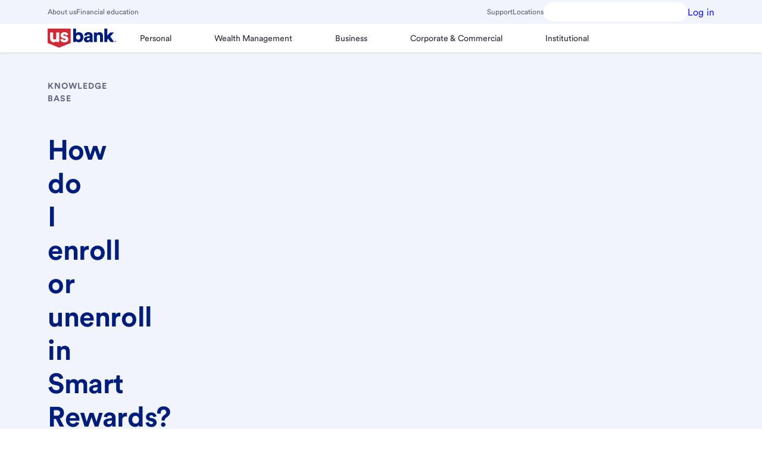

--- FILE ---
content_type: text/html;charset=utf-8
request_url: https://www.usbank.com/customer-service/knowledge-base/KB0236506.html
body_size: 18654
content:

  <!DOCTYPE HTML>
  <html lang="en">
      <head>
    <meta charset="UTF-8"/>
    <title>How do I enroll or unenroll in Smart Rewards?</title>
	
    
    
    
    <meta name="template" content="customer-service-template"/>
    <meta name="viewport" content="width=device-width, initial-scale=1"/>
    


<script type='text/javascript'> 
 	window.reportingData = {
            currentPage: "usb:information:customer service:knowledge base",
            siteSection: "information",
            subSiteSection: "customer service knowledge base",
            sitePlatform: "dotcom",
            transactionStatus: "",
            formName:"",
            products: "",
            siteTool: "",
            language :"en-us",
            pageType :"non selling"
        };
</script>
    


    <script src='https://tags.tiqcdn.com/utag/usbank/dotcom-v3/prod/utag.sync.js'></script><script type='text/javascript'>var utag_data = {}; (function(a,b,c,d){ a='https://tags.tiqcdn.com/utag/usbank/dotcom-v3/prod/utag.js';b=document;c='script';d=b.createElement(c);d.src=a;d.type='text/java'+c;d.async=true; a=b.getElementsByTagName(c)[0];a.parentNode.insertBefore(d,a); })();</script>


    

    
<meta name="viewport" content="width=device-width, initial-scale=1"/>




    
<link rel="stylesheet" href="/etc.clientlibs/usbank/clientlibs/clientlib-base/styles/consumer.min.34318685f5aefabe8f6370d5c51c740d.css" type="text/css">





    




<meta name="google-site-verification" content="FTii3aydodUK1r_bDnWtiku4Yz--lqFfq-HFP9itmpU"/>


<meta property="og:title" content="How do I enroll or unenroll in Smart Rewards?"/>







<meta property="og:url" content="https://www.usbank.com/customer-service/knowledge-base/KB0236506.html"/>



<meta property='og:locale' content='en_US'/>


<meta property="sinequaURL" content="https://www.usbank.com/customer-service/knowledge-base/KB0236506.html"/>




    


<meta property="og:updated_time" content="2024-03-06T22:21:23.230Z"/>





<meta name="twitter:title" content="How do I enroll or unenroll in Smart Rewards?"/>









<meta property="twitter:url" content="https://www.usbank.com/customer-service/knowledge-base/KB0236506.html"/>


<link rel="alternate" hreflang="en" href="https://www.usbank.com/customer-service/knowledge-base/KB0236506.html"/>
<link rel="alternate" hreflang="en-us" href="https://www.usbank.com/customer-service/knowledge-base/KB0236506.html"/>





    <meta property="article:modified_time" content="2024-03-06T22:21:23.230Z"/>




    



    



















<!-- This is Search Configurations -->







 



















 
    
    

    <!-- /*Section for Robots starts*/ -->
    



    <!-- /*Section for Robots ends*/ -->
    
    
    
    

    

    
    
    

    
    
</head>
      <body class="shield-content page basicpage" data-requestcode="03" id="page-ead44da3b4">
          
          
              <!--sly data-sly-use.page="com.adobe.cq.wcm.core.components.models.Page"-->

    <div class="skiptocontent-box hidden-xs hidden-sm">
        <!-- sr-only-focusable -->
        <a id="skipToMainContent" href="#bodyContent" class="sr-only skipToContent">Skip to main content</a>
    </div>
    
    <div class="bodyContent container-fluid" id="bodyContent">
    <!--sly data-sly-test="false"> <sly data-sly-test="true"><auth-login-rwc tabindex="-1" redirect="true"></auth-login-rwc></sly></sly-->
          <div class="grid-boundary">
            <div class="root responsivegrid">


<div class="aem-Grid aem-Grid--12 aem-Grid--default--12 ">
    
    <div class="responsivegrid bodyContent aem-GridColumn aem-GridColumn--default--12">


<div class="aem-Grid aem-Grid--12 aem-Grid--default--12 ">
    
    
    
</div>
</div>
<div data-compv="Global" data-compn="Experience Fragment" class="experiencefragment mobile-app-nav-hide aem-GridColumn aem-GridColumn--default--12" data-libv="latest" data-libn="AEM">
<div id="experiencefragment-93f4c6faad" class="cmp-experiencefragment cmp-experiencefragment--header"><!--Override core component html to remove a clientlib call-->
<div class="xf-content-height">
    


<div class="aem-Grid aem-Grid--12 aem-Grid--default--12 ">
    
    <div data-compv="Global" data-compn="Navigation: Primary and Utility" class="globalNavigation aem-GridColumn aem-GridColumn--default--12" data-libv="latest" data-libn="AEM">
<header class="global-navigation primary component-top">

    <div id="topbar-vale" class="menu-vale w-full" data-smartAssistantStatus="true" data-usbSite="true" data-smartAssistantRwcStatus="true" data-saRwcMicroAppStatus="false" data-searchQueryCapture="true"></div>
    
    <smart-assistant></smart-assistant>
    

    

<section class="section-container topbar-background background-secondary  ">
    <div class="component-offset-12">
        <div class="nav-utility-bar top-bar c-4-sm c-8-md c-12-lg w-full">
            <div class="nav-mobile-bar mobile flex-row-space-between is-flex-sm is-hidden-lg ph-16 ph-32-md pv-0 nowrap w-full  ">
                <button type="button" class="menu-button background-primary flex-align-v-center mr-48 ml-n8" data-ariaControls="gobal-navigation-menubar" aria-expanded="false" aria-haspopup="true" aria-label="Main Menu" data-position="toggle" id="navigation-menu-button">
                    <svg aria-hidden="true" class="menu-icon icon-hamburger h-32 w-32 m-auto" color="currentColor" fill="currentColor" focusable="false" height="32" title="Menu Icon" version="1.1" viewBox="0 0 32 32" width="32" x="0" xmlns="http://www.w3.org/2000/svg" xmlns:xlink="http://www.w3.org/1999/xlink" y="0">
                        <rect class="box" height="32" width="32" x="0" y="0" opacity="0"></rect>
                        <g class="lines">
                            <rect class="line line-1" height="3" width="30" x="1" y="4"></rect>
                            <rect class="line line-2" height="3" width="30" x="1" y="14.5"></rect>
                            <rect class="line line-3" height="3" width="30" x="1" y="25"></rect>
                        </g>
                    </svg>
                </button>

                <a class="homepage logo  new-logo-personal flex-align-v-center mh-auto mv-0" data-position="logo" href="/index.html" target="_self">
                    <img alt="U.S. Bank" class="logo nav-logo h-full mh-auto of-contain op-cc p-8 w-full" decoding="async" fetchpriority="high" loading="eager" src="/etc.clientlibs/ecm-global/clientlibs/clientlib-resources/resources/images/svg/logo-personal.svg"/>
                </a>

                
                

                
                    <a id="onlinebankingURL" class="basic loginButton link flex-align-v-center ml-40 ml-0-md p-8" href="https://onlinebanking.usbank.com/auth/login/" data-tuxlogin="https://onlinebanking.usbank.com/auth/login/?channel=mobileweb" target="_self" data-analytics-click="global navigation:log in" role="button">

                        <span class="label">Log in</span>

                        <svg class="close-login" xmlns="http://www.w3.org/2000/svg" data-name="Outline" viewBox="0 0 20 20">
                            <path d="M14 7l-3 3 3 3-1 1-3-3-3 3-1-1 3-3-3-3 1-1 3 3 3-3zm5.22 3A9.25 9.25 0 1 1 10 .75 9.26 9.26 0 0 1 19.25 10zm-1.5 0A7.75 7.75 0 1 0 10 17.75 7.76 7.76 0 0 0 17.75 10z"></path>
                        </svg>
                    </a>
                

            </div>
            <div class="nav-desktop-bar desktop flex-row-space-between h-40 is-hidden-sm is-flex-lg mv-4 mv-0-lg nowrap w-full">
                <div class="left flex-align-v-center-lg gh-24 w-auto" role="navigation" aria-label="topbar left navbar utility link">
                    
                        
                            <a class="link utility" href="/about-us-bank.html" target="_self" data-analytics-click="global navigation:about us">About us</a>
                        
                            <a class="link utility" href="/financialiq.html" target="_self" data-analytics-click="global navigation:financial education">Financial education</a>
                        
                    
                </div>
                <div class="right flex-align-v-center-lg gh-24 w-auto" role="navigation" aria-label="topbar right navbar utility link">
                    
                    
                        <a class="link utility" href="/customer-service.html" target="_self" data-analytics-click="global navigation:support">Support</a>
                    
                        <a class="link utility" href="https://www.usbank.com/locations/search/" target="_self" data-analytics-click="global navigation:locations">Locations</a>
                    
                    

                    
                    
                        
                        
                            <button type="button" class="globalSmartAssistantBtn background-primary flex-align-v-center g-8 h-32 ph-4 pv-0" id="smartAssistantLarge" aria-label="U.S. Bank Smart Assistant" aria-haspopup="true"></button>
                        
                    


                    
                        <div class="login-buttons body">

                            
                            <a aria-label="Log in" class="button small loud" href="https://onlinebanking.usbank.com/auth/login/" target="_self" data-analytics-click="global navigation:log in" role="button">
                                <span class="label">Log in</span>
                            </a>
                        </div>
                    
                </div>
            </div>
          </div>
    </div>
</section>
    <section class="section-container background-primary primary-navigation">
        <div class="component-offset-12">

            

            <svg xmlns="http://www.w3.org/2000/svg" xmlns:xlink="http://www.w3.org/1999/xlink" version="1.1" focusable="false" pointer-events="none" display="none">
	<symbol id="globalnav_Locations" width="100%" height="100%" viewBox="0 0 32 32" enable-background="new 0 0 32 32">
		<path d="M16 1A11 11 0 0 0 5 12c0 5.81 9.8 18.1 10.22 18.62a1 1 0 0 0 1.56 0C17.2 30.1 27 17.81 27 12A11 11 0 0 0 16 1zm0 27.38c-3.09-4-9-12.5-9-16.38a9 9 0 0 1 18 0c0 3.88-5.91 12.36-9 16.38zM16 7a5 5 0 1 0 5 5 5 5 0 0 0-5-5zm0 8a3 3 0 1 1 3-3 3 3 0 0 1-3 3z"></path>
	</symbol>
	<symbol id="globalnav_Support" width="100%" height="100%" viewBox="0 0 32 32" enable-background="new 0 0 32 32">
		<path d="M29 16a4 4 0 0 0-3-3.86V11a10.06 10.06 0 0 0-3.16-7.3 9.94 9.94 0 0 0-7.5-2.7A10.18 10.18 0 0 0 6 11.31v.82A4 4 0 0 0 7 20h1v-8.69A8.18 8.18 0 0 1 15.47 3 8 8 0 0 1 24 11v10a6 6 0 0 1-5.2 5.94 3 3 0 1 0 0 2A8 8 0 0 0 26 21v-1.14A4 4 0 0 0 29 16zM6 17.73a2 2 0 0 1 0-3.46zM16 29a1 1 0 1 1 1-1 1 1 0 0 1-1 1zm10-11.28v-3.44a2 2 0 0 1 0 3.44z"></path>
	</symbol>
	<symbol id="globalnav_FinancialIQ" width="100%" height="100%" viewBox="0 0 32 32" enable-background="new 0 0 32 32">
		<path d="M14 17.12c0 .46.44.64 2.14.89 1.54.22 3.86.56 3.86 2.87a2.88 2.88 0 0 1-2.88 2.87H17V25h-2v-1.25h-.12A2.88 2.88 0 0 1 12 20.88h2a.87.87 0 0 0 .88.87h2.24a.87.87 0 0 0 .88-.87c0-.46-.44-.64-2.14-.89-1.54-.22-3.86-.56-3.86-2.87a2.88 2.88 0 0 1 2.88-2.87H15V13h2v1.25h.12A2.88 2.88 0 0 1 20 17.12h-2a.87.87 0 0 0-.88-.87h-2.24a.87.87 0 0 0-.88.87zm14.15 6.44A12.6 12.6 0 0 1 17 31h-2a12.6 12.6 0 0 1-11.15-7.44 10.55 10.55 0 0 1 1.87-11.21l5.6-6.47-2-3.38a1 1 0 0 1 0-1 1 1 0 0 1 .86-.5h11.59a1 1 0 0 1 .86.5 1 1 0 0 1 0 1l-1.95 3.38 5.6 6.47a10.55 10.55 0 0 1 1.87 11.21zM12 3l1.16 2h5.76L20 3zm12.77 10.66L19 7h-6l-5.77 6.66a8.62 8.62 0 0 0-1.54 9.13A10.64 10.64 0 0 0 15.11 29a13.22 13.22 0 0 0 1.78 0 10.64 10.64 0 0 0 9.42-6.18 8.62 8.62 0 0 0-1.54-9.16z"></path>
	</symbol>
	<symbol id="globalnav_AboutUs" width="100%" height="100%" viewBox="0 0 32 32" enable-background="new 0 0 32 32">
		<path d="M11.5 15.5A4.5 4.5 0 1 0 16 11a4.51 4.51 0 0 0-4.5 4.5zM16 13a2.5 2.5 0 1 1-2.5 2.5A2.5 2.5 0 0 1 16 13zm7-2a4.5 4.5 0 1 0-4.5-4.5A4.51 4.51 0 0 0 23 11zm0-7a2.5 2.5 0 1 1-2.5 2.5A2.5 2.5 0 0 1 23 4zM9 11a4.5 4.5 0 1 0-4.5-4.5A4.51 4.51 0 0 0 9 11zm0-7a2.5 2.5 0 1 1-2.5 2.5A2.5 2.5 0 0 1 9 4zm14 25h-2a5 5 0 0 0-10 0H9a7 7 0 0 1 14 0zM9 15a5 5 0 0 0-5 5H2a7 7 0 0 1 7-7zm21 5h-2a5 5 0 0 0-5-5v-2a7 7 0 0 1 7 7z"></path>
	</symbol>
	<symbol id="globalnav_elan_ContactUs" width="100%" height="100%" viewBox="0 0 40 40" enable-background="new 0 0 40 40">
		<g fill="none" fill-rule="evenodd" stroke="#000" stroke-linejoin="round" stroke-width="3.3" transform="translate(5.05575 9.588821)">
			<path d="m29.7272799 3.597686.00122 16.7110625h-29.7271723l-.0006638-16.7110625 14.86425 9.9525892z"/>
			<path d="m0 3.95129594.00122003 13.07144446 9.75977997-6.5364445 5.10325 3.4175892 5.10175-3.4175892 9.7618361 6.5364445v3.6396181h-29.7271723z"/>
			<path d="m.000664 0h29.727172v20.647845h-29.727172z"/>
		</g>			
	</symbol>
</svg>

            
                <nav class="navigation row flex-align-v-center" id="global-navigation-menubar" aria-label="Main">

                    

                    
                        
                    

                    
                    <ul class="menu-list menu-primary c-4-sm c-8-md c-12-lg flex-align-v-center m-0 p-0" role="menubar">
                        <li class="menu-vale w-full" id="nav-vale" role="none" aria-expanded="false"></li>
                        <li class="menu-item primary desktop flex-align-v-center h-auto w-full w-auto-lg contains-logo" role="none">
                            
                            <a class="homepage logo keycell menu-link new-logo-personal h-full ml-n8 mr-8 mv-0 p-8 w-auto" rel="home" href="/index.html" target="_self" role="menuitem">
                                <img class="logo nav-logo-mobile logo-personal h-full of-contain op-cc w-full w-auto-lg" src="/etc.clientlibs/ecm-global/clientlibs/clientlib-resources/resources/images/svg/logo-personal.svg" alt="U.S. Bank" decoding="async" fetchpriority="high" loading="eager" itemprop="logo"/>
                            </a>
                        </li>

                        
                            <li class="menu-item mobile h-auto is-hidden-lg w-full" role="none">
                                
                                
                                
                                    
                                    
                                        <button class="globalSmartAssistantBtn background-primary flex-align-v-center g-8 p-4 ml-24 mt-16" id="smartAssistantSmall" role="menuitem" aria-label="U.S. Bank Smart Assistant" data-position="search"></button>
                                    
                                
                            </li>
                            <li class="mobile separator is-hidden-lg" role="none"></li>
                        

                        

                        
                            
                                <li class="menu-direct-link mobile is-hidden-lg w-full w-auto-lg" role="none">
                                    <a class="link utility flex-align-v-center gh-8 p-16 pl-24" role="menuitem" href="https://www.usbank.com/locations/search/" data-analytics-click="global navigation:locations">
                                        <svg class="toplevel-icon h-20 w-20" xmlns:xlink="http://www.w3.org/1999/xlink" width="20" height="20" focusable="false" aria-hidden="true">
                                            <use href="#globalnav_Locations" xlink:href="#globalnav_Locations"></use>
                                        </svg>
                                        <span class="label">
                                            Locations
                                        </span>
                                    </a>
                                </li>
                            
                                <li class="menu-direct-link mobile is-hidden-lg w-full w-auto-lg" role="none">
                                    <a class="link utility flex-align-v-center gh-8 p-16 pl-24" role="menuitem" href="/customer-service.html" data-analytics-click="global navigation:support">
                                        <svg class="toplevel-icon h-20 w-20" xmlns:xlink="http://www.w3.org/1999/xlink" width="20" height="20" focusable="false" aria-hidden="true">
                                            <use href="#globalnav_Support" xlink:href="#globalnav_Support"></use>
                                        </svg>
                                        <span class="label">
                                            Support
                                        </span>
                                    </a>
                                </li>
                            
                                <li class="menu-direct-link mobile is-hidden-lg w-full w-auto-lg" role="none">
                                    <a class="link utility flex-align-v-center gh-8 p-16 pl-24" role="menuitem" href="/financialiq.html" data-analytics-click="global navigation:financial education">
                                        <svg class="toplevel-icon h-20 w-20" xmlns:xlink="http://www.w3.org/1999/xlink" width="20" height="20" focusable="false" aria-hidden="true">
                                            <use href="#globalnav_FinancialIQ" xlink:href="#globalnav_FinancialIQ"></use>
                                        </svg>
                                        <span class="label">
                                            Financial Education
                                        </span>
                                    </a>
                                </li>
                            
                                <li class="menu-direct-link mobile is-hidden-lg w-full w-auto-lg" role="none">
                                    <a class="link utility flex-align-v-center gh-8 p-16 pl-24" role="menuitem" href="/about-us-bank.html" data-analytics-click="global navigation:about us">
                                        <svg class="toplevel-icon h-20 w-20" xmlns:xlink="http://www.w3.org/1999/xlink" width="20" height="20" focusable="false" aria-hidden="true">
                                            <use href="#globalnav_AboutUs" xlink:href="#globalnav_AboutUs"></use>
                                        </svg>
                                        <span class="label">
                                            About us
                                        </span>
                                    </a>
                                </li>
                            
                            <li class="separator mobile is-hidden-lg" role="none"></li>
                        

                        
                        
                            <li class="menu-item primary flex-align-v-center w-full w-auto-lg" role="none">
                                
                                
                                    <button class="menu-link icon assignable pl-24 pr-48 ph-16-lg pv-16 w-full" role="menuitem" aria-expanded="false">
                                        <span class="text">Personal</span>
                                    </button>
                                

                                
                                
                                    <ul class="menu-list menu-secondary flex-align-v-center int-full m-0 p-0" role="menu" hidden>
                                        <li class="menu-item secondary is-hidden-lg h-auto w-full" role="none">
                                            <button type="button" class="menu-return icon assignable pl-40 pr-64 pv-16 w-full" role="menuitem">
                                                Return to Main Menu
                                            </button>
                                        </li>
                                        <li class="menu-title is-hidden-lg h-auto w-full" role="none">
                                            <h3 class="m-0 p-16 pl-24" role="separator"> Personal
                                            </h3>
                                        </li>
                                        
                                            <li class="menu-item secondary child h-auto w-full" role="none">
                                                
                                                
                                                    <button type="button" class="menu-link icon assignable ph-48 ph-16-lg pv-16 w-full" role="menuitem" aria-expanded="false" data-analytics-click="global navigation:bank accounts">
                                                        Bank accounts
                                                    </button>
                                                
                                                
                                                    <ul class="menu-list menu-tertiary flex-align-v-center m-0 p-0" role="menu" hidden>
                                                        <li class="menu-item tertiary h-auto is-hidden-lg w-full" role="none">
                                                            <button type="button" class="menu-return icon assignable pl-40 pr-64 pv-16 w-full" role="menuitem">
                                                                Return to
                                                                Bank accounts
                                                            </button>
                                                        </li>
                                                        <li class="menu-title is-hidden-lg h-auto w-full" role="none">
                                                            <h3 class="m-0 p-16 pl-24" role="separator">
                                                                Bank accounts</h3>
                                                        </li>
                                                        
                                                        
                                                            <li class="menu-item tertiary h-auto w-full" role="none">
                                                                <a class="menu-link tertiary p-16 ph-24 ph-16-lg w-full" href="/bank-accounts/checking-accounts/bank-smartly-checking.html" role="menuitem" data-analytics-click="global navigation:bank smartly® checking account">Bank Smartly® Checking account</a>
                                                            </li>
                                                        
                                                            <li class="menu-item tertiary h-auto w-full" role="none">
                                                                <a class="menu-link tertiary p-16 ph-24 ph-16-lg w-full" href="/bank-accounts/checking-accounts/checkless-checking.html" role="menuitem" data-analytics-click="global navigation:safe debit account">Safe Debit account</a>
                                                            </li>
                                                        
                                                            <li class="menu-item tertiary h-auto w-full" role="none">
                                                                <a class="menu-link tertiary p-16 ph-24 ph-16-lg w-full" href="/bank-accounts/savings-accounts.html" role="menuitem" data-analytics-click="global navigation:savings accounts">Savings accounts</a>
                                                            </li>
                                                        
                                                            <li class="menu-item tertiary h-auto w-full" role="none">
                                                                <a class="menu-link tertiary p-16 ph-24 ph-16-lg w-full" href="/bank-accounts/savings-accounts/elite-money-market.html" role="menuitem" data-analytics-click="global navigation:money market accounts">Money market accounts</a>
                                                            </li>
                                                        
                                                            <li class="menu-item tertiary h-auto w-full" role="none">
                                                                <a class="menu-link tertiary p-16 ph-24 ph-16-lg w-full" href="/bank-accounts/savings-accounts/certificate-of-deposit.html?productCode=CDA" role="menuitem" data-analytics-click="global navigation:cds">CDs</a>
                                                            </li>
                                                        
                                                            <li class="menu-item tertiary h-auto w-full" role="none">
                                                                <a class="menu-link tertiary p-16 ph-24 ph-16-lg w-full" href="/bank-accounts/checking-accounts/debit-cards.html" role="menuitem" data-analytics-click="global navigation:debit cards">Debit Cards</a>
                                                            </li>
                                                        
                                                            <li class="menu-item tertiary h-auto w-full" role="none">
                                                                <a class="menu-link tertiary p-16 ph-24 ph-16-lg w-full" href="/prepaid-visa-gift-card.html" role="menuitem" data-analytics-click="global navigation:visa gift cards">Visa gift cards</a>
                                                            </li>
                                                        
                                                            <li class="menu-item tertiary h-auto w-full" role="none">
                                                                <a class="menu-link tertiary p-16 ph-24 ph-16-lg w-full" href="/online-mobile-banking.html" role="menuitem" data-analytics-click="global navigation:mobile &amp; online features">Mobile &amp; online features</a>
                                                            </li>
                                                        
                                                            <li class="menu-item tertiary h-auto w-full" role="none">
                                                                <a class="menu-link tertiary p-16 ph-24 ph-16-lg w-full" href="/bank-accounts/checking-accounts.html" role="menuitem" data-analytics-click="global navigation:explore checking accounts">Explore checking accounts</a>
                                                            </li>
                                                        
                                                            <li class="menu-item tertiary h-auto w-full" role="none">
                                                                <a class="menu-link tertiary p-16 ph-24 ph-16-lg w-full" href="/bank-accounts.html" role="menuitem" data-analytics-click="global navigation:explore bank accounts">Explore bank accounts</a>
                                                            </li>
                                                        
                                                    </ul>
                                                
                                            </li>
                                        
                                            <li class="menu-item secondary child h-auto w-full" role="none">
                                                
                                                
                                                    <button type="button" class="menu-link icon assignable ph-48 ph-16-lg pv-16 w-full" role="menuitem" aria-expanded="false" data-analytics-click="global navigation:credit cards">
                                                        Credit cards
                                                    </button>
                                                
                                                
                                                    <ul class="menu-list menu-tertiary flex-align-v-center m-0 p-0" role="menu" hidden>
                                                        <li class="menu-item tertiary h-auto is-hidden-lg w-full" role="none">
                                                            <button type="button" class="menu-return icon assignable pl-40 pr-64 pv-16 w-full" role="menuitem">
                                                                Return to
                                                                Credit cards
                                                            </button>
                                                        </li>
                                                        <li class="menu-title is-hidden-lg h-auto w-full" role="none">
                                                            <h3 class="m-0 p-16 pl-24" role="separator">
                                                                Credit cards</h3>
                                                        </li>
                                                        
                                                        
                                                            <li class="menu-item tertiary h-auto w-full" role="none">
                                                                <a class="menu-link tertiary p-16 ph-24 ph-16-lg w-full" href="/credit-cards.html" role="menuitem" data-analytics-click="global navigation:view all credit cards">View all credit cards</a>
                                                            </li>
                                                        
                                                            <li class="menu-item tertiary h-auto w-full" role="none">
                                                                <a class="menu-link tertiary p-16 ph-24 ph-16-lg w-full" href="/credit-cards/credit-card-insider.html" role="menuitem" data-analytics-click="global navigation:credit card insights">Credit Card Insights</a>
                                                            </li>
                                                        
                                                            <li class="menu-item tertiary h-auto w-full" role="none">
                                                                <a class="menu-link tertiary p-16 ph-24 ph-16-lg w-full" href="/credit-cards.html#cashback" role="menuitem" data-analytics-click="global navigation:cash back credit cards">Cash Back Credit Cards</a>
                                                            </li>
                                                        
                                                            <li class="menu-item tertiary h-auto w-full" role="none">
                                                                <a class="menu-link tertiary p-16 ph-24 ph-16-lg w-full" href="/credit-cards.html#points" role="menuitem" data-analytics-click="global navigation:rewards credit cards">Rewards Credit Cards</a>
                                                            </li>
                                                        
                                                            <li class="menu-item tertiary h-auto w-full" role="none">
                                                                <a class="menu-link tertiary p-16 ph-24 ph-16-lg w-full" href="/credit-cards.html#lowintrorate" role="menuitem" data-analytics-click="global navigation:low intro apr credit cards">Low Intro APR Credit Cards</a>
                                                            </li>
                                                        
                                                            <li class="menu-item tertiary h-auto w-full" role="none">
                                                                <a class="menu-link tertiary p-16 ph-24 ph-16-lg w-full" href="/credit-cards.html#travel" role="menuitem" data-analytics-click="global navigation:travel credit cards">Travel Credit Cards</a>
                                                            </li>
                                                        
                                                            <li class="menu-item tertiary h-auto w-full" role="none">
                                                                <a class="menu-link tertiary p-16 ph-24 ph-16-lg w-full" href="/credit-cards.html#noannualfee" role="menuitem" data-analytics-click="global navigation:no annual fee credit cards">No Annual Fee Credit Cards</a>
                                                            </li>
                                                        
                                                            <li class="menu-item tertiary h-auto w-full" role="none">
                                                                <a class="menu-link tertiary p-16 ph-24 ph-16-lg w-full" href="/credit-cards.html#flexible-financing" role="menuitem" data-analytics-click="global navigation:flexible payment credit cards">Flexible Payment Credit Cards</a>
                                                            </li>
                                                        
                                                            <li class="menu-item tertiary h-auto w-full" role="none">
                                                                <a class="menu-link tertiary p-16 ph-24 ph-16-lg w-full" href="/credit-cards.html#buildcredit" role="menuitem" data-analytics-click="global navigation:credit building credit cards">Credit Building Credit Cards</a>
                                                            </li>
                                                        
                                                            <li class="menu-item tertiary h-auto w-full" role="none">
                                                                <a class="menu-link tertiary p-16 ph-24 ph-16-lg w-full" href="/business-banking/business-credit-cards.html" role="menuitem" data-analytics-click="global navigation:small business credit cards">Small Business Credit Cards</a>
                                                            </li>
                                                        
                                                            <li class="menu-item tertiary h-auto w-full" role="none">
                                                                <a class="menu-link tertiary p-16 ph-24 ph-16-lg w-full" href="/credit-cards/buy-now-pay-later-extendpay.html" role="menuitem" data-analytics-click="global navigation:extendpay plan">ExtendPay Plan</a>
                                                            </li>
                                                        
                                                            <li class="menu-item tertiary h-auto w-full" role="none">
                                                                <a class="menu-link tertiary p-16 ph-24 ph-16-lg w-full" href="/credit-cards/extend-pay-loan.html" role="menuitem" data-analytics-click="global navigation:extendpay loan">ExtendPay Loan</a>
                                                            </li>
                                                        
                                                    </ul>
                                                
                                            </li>
                                        
                                            <li class="menu-item secondary child h-auto w-full" role="none">
                                                
                                                
                                                    <button type="button" class="menu-link icon assignable ph-48 ph-16-lg pv-16 w-full" role="menuitem" aria-expanded="false" data-analytics-click="global navigation:investing and retirement">
                                                        Investing and retirement
                                                    </button>
                                                
                                                
                                                    <ul class="menu-list menu-tertiary flex-align-v-center m-0 p-0" role="menu" hidden>
                                                        <li class="menu-item tertiary h-auto is-hidden-lg w-full" role="none">
                                                            <button type="button" class="menu-return icon assignable pl-40 pr-64 pv-16 w-full" role="menuitem">
                                                                Return to
                                                                Investing and retirement
                                                            </button>
                                                        </li>
                                                        <li class="menu-title is-hidden-lg h-auto w-full" role="none">
                                                            <h3 class="m-0 p-16 pl-24" role="separator">
                                                                Investing and retirement</h3>
                                                        </li>
                                                        
                                                        
                                                            <li class="menu-item tertiary h-auto w-full" role="none">
                                                                <a class="menu-link tertiary p-16 ph-24 ph-16-lg w-full" href="/investing/online-investing.html" role="menuitem" data-analytics-click="global navigation:online investing">Online investing</a>
                                                            </li>
                                                        
                                                            <li class="menu-item tertiary h-auto w-full" role="none">
                                                                <a class="menu-link tertiary p-16 ph-24 ph-16-lg w-full" href="/investing/investment-management.html" role="menuitem" data-analytics-click="global navigation:investment management">Investment management</a>
                                                            </li>
                                                        
                                                            <li class="menu-item tertiary h-auto w-full" role="none">
                                                                <a class="menu-link tertiary p-16 ph-24 ph-16-lg w-full" href="/retirement-planning.html" role="menuitem" data-analytics-click="global navigation:retirement planning">Retirement planning</a>
                                                            </li>
                                                        
                                                            <li class="menu-item tertiary h-auto w-full" role="none">
                                                                <a class="menu-link tertiary p-16 ph-24 ph-16-lg w-full" href="/retirement-planning/open-an-ira/what-is-an-ira.html" role="menuitem" data-analytics-click="global navigation:iras &amp; 401(k) rollovers">IRAs &amp; 401(k) rollovers</a>
                                                            </li>
                                                        
                                                            <li class="menu-item tertiary h-auto w-full" role="none">
                                                                <a class="menu-link tertiary p-16 ph-24 ph-16-lg w-full" href="/investing/financial-goals.html" role="menuitem" data-analytics-click="global navigation:financial goals">Financial goals</a>
                                                            </li>
                                                        
                                                            <li class="menu-item tertiary h-auto w-full" role="none">
                                                                <a class="menu-link tertiary p-16 ph-24 ph-16-lg w-full" href="/wealth-management/wealth-management-services.html" role="menuitem" data-analytics-click="global navigation:explore all services">Explore all services</a>
                                                            </li>
                                                        
                                                    </ul>
                                                
                                            </li>
                                        
                                            <li class="menu-item secondary child h-auto w-full" role="none">
                                                
                                                
                                                    <button type="button" class="menu-link icon assignable ph-48 ph-16-lg pv-16 w-full" role="menuitem" aria-expanded="false" data-analytics-click="global navigation:personal loans &amp; lines">
                                                        Personal loans &amp; lines
                                                    </button>
                                                
                                                
                                                    <ul class="menu-list menu-tertiary flex-align-v-center m-0 p-0" role="menu" hidden>
                                                        <li class="menu-item tertiary h-auto is-hidden-lg w-full" role="none">
                                                            <button type="button" class="menu-return icon assignable pl-40 pr-64 pv-16 w-full" role="menuitem">
                                                                Return to
                                                                Personal loans &amp; lines
                                                            </button>
                                                        </li>
                                                        <li class="menu-title is-hidden-lg h-auto w-full" role="none">
                                                            <h3 class="m-0 p-16 pl-24" role="separator">
                                                                Personal loans &amp; lines</h3>
                                                        </li>
                                                        
                                                        
                                                            <li class="menu-item tertiary h-auto w-full" role="none">
                                                                <a class="menu-link tertiary p-16 ph-24 ph-16-lg w-full" href="/loans-credit-lines/personal-loans-and-lines-of-credit.html" role="menuitem" data-analytics-click="global navigation:loans &amp; credit lines">Loans &amp; credit lines</a>
                                                            </li>
                                                        
                                                            <li class="menu-item tertiary h-auto w-full" role="none">
                                                                <a class="menu-link tertiary p-16 ph-24 ph-16-lg w-full" href="/loans-credit-lines/personal-loans-and-lines-of-credit/personal-loan-calculator.html" role="menuitem" data-analytics-click="global navigation:personal loan calculator">Personal loan calculator</a>
                                                            </li>
                                                        
                                                            <li class="menu-item tertiary h-auto w-full" role="none">
                                                                <a class="menu-link tertiary p-16 ph-24 ph-16-lg w-full" href="/loans-credit-lines/debt-consolidation.html" role="menuitem" data-analytics-click="global navigation:debt consolidation">Debt consolidation</a>
                                                            </li>
                                                        
                                                            <li class="menu-item tertiary h-auto w-full" role="none">
                                                                <a class="menu-link tertiary p-16 ph-24 ph-16-lg w-full" href="/loans-credit-lines/debt-consolidation/debt-consolidation-loan-calculator.html" role="menuitem" data-analytics-click="global navigation:debt consolidation calculator">Debt consolidation calculator</a>
                                                            </li>
                                                        
                                                            <li class="menu-item tertiary h-auto w-full" role="none">
                                                                <a class="menu-link tertiary p-16 ph-24 ph-16-lg w-full" href="/loans-credit-lines/emergency-home-repair-loans.html" role="menuitem" data-analytics-click="global navigation:home repair financing">Home repair financing</a>
                                                            </li>
                                                        
                                                    </ul>
                                                
                                            </li>
                                        
                                            <li class="menu-item secondary child h-auto w-full" role="none">
                                                
                                                
                                                    <button type="button" class="menu-link icon assignable ph-48 ph-16-lg pv-16 w-full" role="menuitem" aria-expanded="false" data-analytics-click="global navigation:home loans">
                                                        Home loans
                                                    </button>
                                                
                                                
                                                    <ul class="menu-list menu-tertiary flex-align-v-center m-0 p-0" role="menu" hidden>
                                                        <li class="menu-item tertiary h-auto is-hidden-lg w-full" role="none">
                                                            <button type="button" class="menu-return icon assignable pl-40 pr-64 pv-16 w-full" role="menuitem">
                                                                Return to
                                                                Home loans
                                                            </button>
                                                        </li>
                                                        <li class="menu-title is-hidden-lg h-auto w-full" role="none">
                                                            <h3 class="m-0 p-16 pl-24" role="separator">
                                                                Home loans</h3>
                                                        </li>
                                                        
                                                        
                                                            <li class="menu-item tertiary h-auto w-full" role="none">
                                                                <a class="menu-link tertiary p-16 ph-24 ph-16-lg w-full" href="/home-loans/mortgage.html" role="menuitem" data-analytics-click="global navigation:mortgages">Mortgages</a>
                                                            </li>
                                                        
                                                            <li class="menu-item tertiary h-auto w-full" role="none">
                                                                <a class="menu-link tertiary p-16 ph-24 ph-16-lg w-full" href="/home-loans/mortgage/mortgage-rates.html" role="menuitem" data-analytics-click="global navigation:today&#39;s mortgage rates">Today&#39;s mortgage rates</a>
                                                            </li>
                                                        
                                                            <li class="menu-item tertiary h-auto w-full" role="none">
                                                                <a class="menu-link tertiary p-16 ph-24 ph-16-lg w-full" href="/home-loans/refinance.html" role="menuitem" data-analytics-click="global navigation:refinancing">Refinancing</a>
                                                            </li>
                                                        
                                                            <li class="menu-item tertiary h-auto w-full" role="none">
                                                                <a class="menu-link tertiary p-16 ph-24 ph-16-lg w-full" href="/home-loans/mortgage/mortgage-calculators.html" role="menuitem" data-analytics-click="global navigation:mortgage calculators">Mortgage calculators</a>
                                                            </li>
                                                        
                                                            <li class="menu-item tertiary h-auto w-full" role="none">
                                                                <a class="menu-link tertiary p-16 ph-24 ph-16-lg w-full" href="/home-loans/home-equity.html" role="menuitem" data-analytics-click="global navigation:home equity">Home equity</a>
                                                            </li>
                                                        
                                                            <li class="menu-item tertiary h-auto w-full" role="none">
                                                                <a class="menu-link tertiary p-16 ph-24 ph-16-lg w-full" href="/home-loans/mortgage/first-time-home-buyers.html" role="menuitem" data-analytics-click="global navigation:first-time home buyers">First-time home buyers</a>
                                                            </li>
                                                        
                                                            <li class="menu-item tertiary h-auto w-full" role="none">
                                                                <a class="menu-link tertiary p-16 ph-24 ph-16-lg w-full" href="/home-loans/home-improvement.html" role="menuitem" data-analytics-click="global navigation:home improvement loans">Home improvement loans</a>
                                                            </li>
                                                        
                                                            <li class="menu-item tertiary h-auto w-full" role="none">
                                                                <a class="menu-link tertiary p-16 ph-24 ph-16-lg w-full" href="/home-loans/mortgage/mortgage-account-management.html" role="menuitem" data-analytics-click="global navigation:manage my mortgage">Manage my mortgage</a>
                                                            </li>
                                                        
                                                            <li class="menu-item tertiary h-auto w-full" role="none">
                                                                <a class="menu-link tertiary p-16 ph-24 ph-16-lg w-full" href="/home-loans/mortgage/mortgage-assistance.html" role="menuitem" data-analytics-click="global navigation:mortgage help and repayment">Mortgage help and repayment</a>
                                                            </li>
                                                        
                                                    </ul>
                                                
                                            </li>
                                        
                                            <li class="menu-item secondary child h-auto w-full" role="none">
                                                
                                                
                                                    <button type="button" class="menu-link icon assignable ph-48 ph-16-lg pv-16 w-full" role="menuitem" aria-expanded="false" data-analytics-click="global navigation:vehicle loans">
                                                        Vehicle loans
                                                    </button>
                                                
                                                
                                                    <ul class="menu-list menu-tertiary flex-align-v-center m-0 p-0" role="menu" hidden>
                                                        <li class="menu-item tertiary h-auto is-hidden-lg w-full" role="none">
                                                            <button type="button" class="menu-return icon assignable pl-40 pr-64 pv-16 w-full" role="menuitem">
                                                                Return to
                                                                Vehicle loans
                                                            </button>
                                                        </li>
                                                        <li class="menu-title is-hidden-lg h-auto w-full" role="none">
                                                            <h3 class="m-0 p-16 pl-24" role="separator">
                                                                Vehicle loans</h3>
                                                        </li>
                                                        
                                                        
                                                            <li class="menu-item tertiary h-auto w-full" role="none">
                                                                <a class="menu-link tertiary p-16 ph-24 ph-16-lg w-full" href="/vehicle-loans/auto-loans.html" role="menuitem" data-analytics-click="global navigation:auto loans">Auto loans</a>
                                                            </li>
                                                        
                                                            <li class="menu-item tertiary h-auto w-full" role="none">
                                                                <a class="menu-link tertiary p-16 ph-24 ph-16-lg w-full" href="/vehicle-loans/auto-loans/payment-calculator.html" role="menuitem" data-analytics-click="global navigation:auto loan calculator">Auto loan calculator</a>
                                                            </li>
                                                        
                                                            <li class="menu-item tertiary h-auto w-full" role="none">
                                                                <a class="menu-link tertiary p-16 ph-24 ph-16-lg w-full" href="/vehicle-loans/rv-loans.html" role="menuitem" data-analytics-click="global navigation:rv loans">RV loans</a>
                                                            </li>
                                                        
                                                            <li class="menu-item tertiary h-auto w-full" role="none">
                                                                <a class="menu-link tertiary p-16 ph-24 ph-16-lg w-full" href="/vehicle-loans/boat-loans.html" role="menuitem" data-analytics-click="global navigation:boat loans">Boat loans</a>
                                                            </li>
                                                        
                                                            <li class="menu-item tertiary h-auto w-full" role="none">
                                                                <a class="menu-link tertiary p-16 ph-24 ph-16-lg w-full" href="/vehicle-loans/auto-loans/auto-leasing.html" role="menuitem" data-analytics-click="global navigation:lease servicing">Lease servicing</a>
                                                            </li>
                                                        
                                                            <li class="menu-item tertiary h-auto w-full" role="none">
                                                                <a class="menu-link tertiary p-16 ph-24 ph-16-lg w-full" href="/vehicle-loans/auto-loans/dealer-finance.html" role="menuitem" data-analytics-click="global navigation:dealer finance">Dealer finance</a>
                                                            </li>
                                                        
                                                            <li class="menu-item tertiary h-auto w-full" role="none">
                                                                <a class="menu-link tertiary p-16 ph-24 ph-16-lg w-full" href="/vehicle-loans/vehicle-manager.html" role="menuitem" data-analytics-click="global navigation:vehicle manager">Vehicle Manager</a>
                                                            </li>
                                                        
                                                    </ul>
                                                
                                            </li>
                                        
                                            <li class="menu-item secondary child h-auto w-full" role="none">
                                                
                                                
                                                    <button type="button" class="menu-link icon assignable ph-48 ph-16-lg pv-16 w-full" role="menuitem" aria-expanded="false" data-analytics-click="global navigation:mobile and online">
                                                        Mobile and online
                                                    </button>
                                                
                                                
                                                    <ul class="menu-list menu-tertiary flex-align-v-center m-0 p-0" role="menu" hidden>
                                                        <li class="menu-item tertiary h-auto is-hidden-lg w-full" role="none">
                                                            <button type="button" class="menu-return icon assignable pl-40 pr-64 pv-16 w-full" role="menuitem">
                                                                Return to
                                                                Mobile and online
                                                            </button>
                                                        </li>
                                                        <li class="menu-title is-hidden-lg h-auto w-full" role="none">
                                                            <h3 class="m-0 p-16 pl-24" role="separator">
                                                                Mobile and online</h3>
                                                        </li>
                                                        
                                                        
                                                            <li class="menu-item tertiary h-auto w-full" role="none">
                                                                <a class="menu-link tertiary p-16 ph-24 ph-16-lg w-full" href="/online-mobile-banking.html" role="menuitem" data-analytics-click="global navigation:mobile &amp; online features">Mobile &amp; online features</a>
                                                            </li>
                                                        
                                                            <li class="menu-item tertiary h-auto w-full" role="none">
                                                                <a class="menu-link tertiary p-16 ph-24 ph-16-lg w-full" href="/online-mobile-banking/mobile-banking.html" role="menuitem" data-analytics-click="global navigation:u.s. bank mobile app">U.S. Bank Mobile App</a>
                                                            </li>
                                                        
                                                            <li class="menu-item tertiary h-auto w-full" role="none">
                                                                <a class="menu-link tertiary p-16 ph-24 ph-16-lg w-full" href="https://www.usbank.com/online-mobile-banking/spending-tracker.html" role="menuitem" data-analytics-click="global navigation:personal spending tracker">Personal spending tracker</a>
                                                            </li>
                                                        
                                                            <li class="menu-item tertiary h-auto w-full" role="none">
                                                                <a class="menu-link tertiary p-16 ph-24 ph-16-lg w-full" href="https://www.usbank.com/online-mobile-banking/savings-goal-tracker.html" role="menuitem" data-analytics-click="global navigation:savings goal tracker">Savings goal tracker</a>
                                                            </li>
                                                        
                                                    </ul>
                                                
                                            </li>
                                        
                                    </ul>
                                
                            </li>
                        
                            <li class="menu-item primary flex-align-v-center w-full w-auto-lg" role="none">
                                
                                
                                    <button class="menu-link icon assignable pl-24 pr-48 ph-16-lg pv-16 w-full" role="menuitem" aria-expanded="false">
                                        <span class="text">Wealth Management</span>
                                    </button>
                                

                                
                                
                                    <ul class="menu-list menu-secondary flex-align-v-center int-full m-0 p-0" role="menu" hidden>
                                        <li class="menu-item secondary is-hidden-lg h-auto w-full" role="none">
                                            <button type="button" class="menu-return icon assignable pl-40 pr-64 pv-16 w-full" role="menuitem">
                                                Return to Main Menu
                                            </button>
                                        </li>
                                        <li class="menu-title is-hidden-lg h-auto w-full" role="none">
                                            <h3 class="m-0 p-16 pl-24" role="separator"> Wealth Management
                                            </h3>
                                        </li>
                                        
                                            <li class="menu-item secondary child h-auto w-full" role="none">
                                                
                                                
                                                    <button type="button" class="menu-link icon assignable ph-48 ph-16-lg pv-16 w-full" role="menuitem" aria-expanded="false" data-analytics-click="global navigation:explore wealth management">
                                                        Explore Wealth Management
                                                    </button>
                                                
                                                
                                                    <ul class="menu-list menu-tertiary flex-align-v-center m-0 p-0" role="menu" hidden>
                                                        <li class="menu-item tertiary h-auto is-hidden-lg w-full" role="none">
                                                            <button type="button" class="menu-return icon assignable pl-40 pr-64 pv-16 w-full" role="menuitem">
                                                                Return to
                                                                Explore Wealth Management
                                                            </button>
                                                        </li>
                                                        <li class="menu-title is-hidden-lg h-auto w-full" role="none">
                                                            <h3 class="m-0 p-16 pl-24" role="separator">
                                                                Explore Wealth Management</h3>
                                                        </li>
                                                        
                                                        
                                                            <li class="menu-item tertiary h-auto w-full" role="none">
                                                                <a class="menu-link tertiary p-16 ph-24 ph-16-lg w-full" href="/wealth-management.html" role="menuitem" data-analytics-click="global navigation:explore wealth management">Explore Wealth Management</a>
                                                            </li>
                                                        
                                                    </ul>
                                                
                                            </li>
                                        
                                            <li class="menu-item secondary child h-auto w-full" role="none">
                                                
                                                
                                                    <button type="button" class="menu-link icon assignable ph-48 ph-16-lg pv-16 w-full" role="menuitem" aria-expanded="false" data-analytics-click="global navigation:our services">
                                                        Our services
                                                    </button>
                                                
                                                
                                                    <ul class="menu-list menu-tertiary flex-align-v-center m-0 p-0" role="menu" hidden>
                                                        <li class="menu-item tertiary h-auto is-hidden-lg w-full" role="none">
                                                            <button type="button" class="menu-return icon assignable pl-40 pr-64 pv-16 w-full" role="menuitem">
                                                                Return to
                                                                Our services
                                                            </button>
                                                        </li>
                                                        <li class="menu-title is-hidden-lg h-auto w-full" role="none">
                                                            <h3 class="m-0 p-16 pl-24" role="separator">
                                                                Our services</h3>
                                                        </li>
                                                        
                                                        
                                                            <li class="menu-item tertiary h-auto w-full" role="none">
                                                                <a class="menu-link tertiary p-16 ph-24 ph-16-lg w-full" href="/wealth-management/wealth-management-services.html" role="menuitem" data-analytics-click="global navigation:explore our services">Explore our services</a>
                                                            </li>
                                                        
                                                            <li class="menu-item tertiary h-auto w-full" role="none">
                                                                <a class="menu-link tertiary p-16 ph-24 ph-16-lg w-full" href="/investing/investment-management.html" role="menuitem" data-analytics-click="global navigation:investment management">Investment management</a>
                                                            </li>
                                                        
                                                            <li class="menu-item tertiary h-auto w-full" role="none">
                                                                <a class="menu-link tertiary p-16 ph-24 ph-16-lg w-full" href="/wealth-management/wealth-planning.html" role="menuitem" data-analytics-click="global navigation:wealth planning">Wealth planning</a>
                                                            </li>
                                                        
                                                            <li class="menu-item tertiary h-auto w-full" role="none">
                                                                <a class="menu-link tertiary p-16 ph-24 ph-16-lg w-full" href="/wealth-management/trusts-and-estates.html" role="menuitem" data-analytics-click="global navigation:trusts &amp; estates">Trusts &amp; estates</a>
                                                            </li>
                                                        
                                                            <li class="menu-item tertiary h-auto w-full" role="none">
                                                                <a class="menu-link tertiary p-16 ph-24 ph-16-lg w-full" href="/wealth-management/personal-banking.html" role="menuitem" data-analytics-click="global navigation:banking">Banking</a>
                                                            </li>
                                                        
                                                            <li class="menu-item tertiary h-auto w-full" role="none">
                                                                <a class="menu-link tertiary p-16 ph-24 ph-16-lg w-full" href="/wealth-management/insurance-protection.html" role="menuitem" data-analytics-click="global navigation:insurance">Insurance</a>
                                                            </li>
                                                        
                                                            <li class="menu-item tertiary h-auto w-full" role="none">
                                                                <a class="menu-link tertiary p-16 ph-24 ph-16-lg w-full" href="/wealth-management/charitable-giving.html" role="menuitem" data-analytics-click="global navigation:charitable giving">Charitable giving</a>
                                                            </li>
                                                        
                                                    </ul>
                                                
                                            </li>
                                        
                                            <li class="menu-item secondary child h-auto w-full" role="none">
                                                
                                                
                                                    <button type="button" class="menu-link icon assignable ph-48 ph-16-lg pv-16 w-full" role="menuitem" aria-expanded="false" data-analytics-click="global navigation:investing">
                                                        Investing
                                                    </button>
                                                
                                                
                                                    <ul class="menu-list menu-tertiary flex-align-v-center m-0 p-0" role="menu" hidden>
                                                        <li class="menu-item tertiary h-auto is-hidden-lg w-full" role="none">
                                                            <button type="button" class="menu-return icon assignable pl-40 pr-64 pv-16 w-full" role="menuitem">
                                                                Return to
                                                                Investing
                                                            </button>
                                                        </li>
                                                        <li class="menu-title is-hidden-lg h-auto w-full" role="none">
                                                            <h3 class="m-0 p-16 pl-24" role="separator">
                                                                Investing</h3>
                                                        </li>
                                                        
                                                        
                                                            <li class="menu-item tertiary h-auto w-full" role="none">
                                                                <a class="menu-link tertiary p-16 ph-24 ph-16-lg w-full" href="/investing.html" role="menuitem" data-analytics-click="global navigation:explore all investing options">Explore all investing options</a>
                                                            </li>
                                                        
                                                            <li class="menu-item tertiary h-auto w-full" role="none">
                                                                <a class="menu-link tertiary p-16 ph-24 ph-16-lg w-full" href="/investing/investment-management.html" role="menuitem" data-analytics-click="global navigation:investment management">Investment management</a>
                                                            </li>
                                                        
                                                            <li class="menu-item tertiary h-auto w-full" role="none">
                                                                <a class="menu-link tertiary p-16 ph-24 ph-16-lg w-full" href="/retirement-planning/open-an-ira.html" role="menuitem" data-analytics-click="global navigation:ira">IRA</a>
                                                            </li>
                                                        
                                                            <li class="menu-item tertiary h-auto w-full" role="none">
                                                                <a class="menu-link tertiary p-16 ph-24 ph-16-lg w-full" href="/investing/online-investing.html" role="menuitem" data-analytics-click="global navigation:online investing">Online investing</a>
                                                            </li>
                                                        
                                                    </ul>
                                                
                                            </li>
                                        
                                            <li class="menu-item secondary child h-auto w-full" role="none">
                                                
                                                
                                                    <button type="button" class="menu-link icon assignable ph-48 ph-16-lg pv-16 w-full" role="menuitem" aria-expanded="false" data-analytics-click="global navigation:your goals">
                                                        Your goals
                                                    </button>
                                                
                                                
                                                    <ul class="menu-list menu-tertiary flex-align-v-center m-0 p-0" role="menu" hidden>
                                                        <li class="menu-item tertiary h-auto is-hidden-lg w-full" role="none">
                                                            <button type="button" class="menu-return icon assignable pl-40 pr-64 pv-16 w-full" role="menuitem">
                                                                Return to
                                                                Your goals
                                                            </button>
                                                        </li>
                                                        <li class="menu-title is-hidden-lg h-auto w-full" role="none">
                                                            <h3 class="m-0 p-16 pl-24" role="separator">
                                                                Your goals</h3>
                                                        </li>
                                                        
                                                        
                                                            <li class="menu-item tertiary h-auto w-full" role="none">
                                                                <a class="menu-link tertiary p-16 ph-24 ph-16-lg w-full" href="/investing/financial-goals.html" role="menuitem" data-analytics-click="global navigation:explore all financial goals">Explore all financial goals</a>
                                                            </li>
                                                        
                                                            <li class="menu-item tertiary h-auto w-full" role="none">
                                                                <a class="menu-link tertiary p-16 ph-24 ph-16-lg w-full" href="/retirement-planning.html" role="menuitem" data-analytics-click="global navigation:plan for retirement">Plan for retirement</a>
                                                            </li>
                                                        
                                                            <li class="menu-item tertiary h-auto w-full" role="none">
                                                                <a class="menu-link tertiary p-16 ph-24 ph-16-lg w-full" href="/investing/financial-goals/529-plans.html" role="menuitem" data-analytics-click="global navigation:fund an education">Fund an education</a>
                                                            </li>
                                                        
                                                            <li class="menu-item tertiary h-auto w-full" role="none">
                                                                <a class="menu-link tertiary p-16 ph-24 ph-16-lg w-full" href="/investing/financial-goals/life-events.html" role="menuitem" data-analytics-click="global navigation:pay for a major life event or purchase">Pay for a major life event or purchase</a>
                                                            </li>
                                                        
                                                            <li class="menu-item tertiary h-auto w-full" role="none">
                                                                <a class="menu-link tertiary p-16 ph-24 ph-16-lg w-full" href="/wealth-management/trusts-and-estates/legacy-wealth-management.html" role="menuitem" data-analytics-click="global navigation:leave a legacy">Leave a legacy</a>
                                                            </li>
                                                        
                                                    </ul>
                                                
                                            </li>
                                        
                                            <li class="menu-item secondary child h-auto w-full" role="none">
                                                
                                                
                                                    <button type="button" class="menu-link icon assignable ph-48 ph-16-lg pv-16 w-full" role="menuitem" aria-expanded="false" data-analytics-click="global navigation:advisors &amp; wealth teams">
                                                        Advisors &amp; wealth teams
                                                    </button>
                                                
                                                
                                                    <ul class="menu-list menu-tertiary flex-align-v-center m-0 p-0" role="menu" hidden>
                                                        <li class="menu-item tertiary h-auto is-hidden-lg w-full" role="none">
                                                            <button type="button" class="menu-return icon assignable pl-40 pr-64 pv-16 w-full" role="menuitem">
                                                                Return to
                                                                Advisors &amp; wealth teams
                                                            </button>
                                                        </li>
                                                        <li class="menu-title is-hidden-lg h-auto w-full" role="none">
                                                            <h3 class="m-0 p-16 pl-24" role="separator">
                                                                Advisors &amp; wealth teams</h3>
                                                        </li>
                                                        
                                                        
                                                            <li class="menu-item tertiary h-auto w-full" role="none">
                                                                <a class="menu-link tertiary p-16 ph-24 ph-16-lg w-full" href="/wealth-management/wealth-advisors-and-teams.html" role="menuitem" data-analytics-click="global navigation:explore our personalized guidance">Explore our personalized guidance</a>
                                                            </li>
                                                        
                                                            <li class="menu-item tertiary h-auto w-full" role="none">
                                                                <a class="menu-link tertiary p-16 ph-24 ph-16-lg w-full" href="https://www.usbank.com/wealth-management/find-an-advisor/" role="menuitem" data-analytics-click="global navigation:find a financial advisor or wealth specialist">Find a financial advisor or wealth specialist</a>
                                                            </li>
                                                        
                                                    </ul>
                                                
                                            </li>
                                        
                                            <li class="menu-item secondary child h-auto w-full" role="none">
                                                
                                                
                                                    <button type="button" class="menu-link icon assignable ph-48 ph-16-lg pv-16 w-full" role="menuitem" aria-expanded="false" data-analytics-click="global navigation:private wealth management">
                                                        Private Wealth Management
                                                    </button>
                                                
                                                
                                                    <ul class="menu-list menu-tertiary flex-align-v-center m-0 p-0" role="menu" hidden>
                                                        <li class="menu-item tertiary h-auto is-hidden-lg w-full" role="none">
                                                            <button type="button" class="menu-return icon assignable pl-40 pr-64 pv-16 w-full" role="menuitem">
                                                                Return to
                                                                Private Wealth Management
                                                            </button>
                                                        </li>
                                                        <li class="menu-title is-hidden-lg h-auto w-full" role="none">
                                                            <h3 class="m-0 p-16 pl-24" role="separator">
                                                                Private Wealth Management</h3>
                                                        </li>
                                                        
                                                        
                                                            <li class="menu-item tertiary h-auto w-full" role="none">
                                                                <a class="menu-link tertiary p-16 ph-24 ph-16-lg w-full" href="/wealth-management/private-wealth-management.html" role="menuitem" data-analytics-click="global navigation:explore private wealth management">Explore Private Wealth Management</a>
                                                            </li>
                                                        
                                                            <li class="menu-item tertiary h-auto w-full" role="none">
                                                                <a class="menu-link tertiary p-16 ph-24 ph-16-lg w-full" href="/wealth-management/private-wealth-management/defining-private-wealth-management.html" role="menuitem" data-analytics-click="global navigation:our approach">Our approach</a>
                                                            </li>
                                                        
                                                            <li class="menu-item tertiary h-auto w-full" role="none">
                                                                <a class="menu-link tertiary p-16 ph-24 ph-16-lg w-full" href="/wealth-management/private-wealth-management/leadership.html" role="menuitem" data-analytics-click="global navigation:leadership team">Leadership team</a>
                                                            </li>
                                                        
                                                            <li class="menu-item tertiary h-auto w-full" role="none">
                                                                <a class="menu-link tertiary p-16 ph-24 ph-16-lg w-full" href="/wealth-management/private-wealth-management/strategic-financial-planning.html" role="menuitem" data-analytics-click="global navigation:client groups &amp; featured professions">Client groups &amp; featured professions</a>
                                                            </li>
                                                        
                                                            <li class="menu-item tertiary h-auto w-full" role="none">
                                                                <a class="menu-link tertiary p-16 ph-24 ph-16-lg w-full" href="https://www.usbank.com/wealth-management/find-an-advisor/" role="menuitem" data-analytics-click="global navigation:find a financial advisor or wealth specialist">Find a financial advisor or wealth specialist</a>
                                                            </li>
                                                        
                                                            <li class="menu-item tertiary h-auto w-full" role="none">
                                                                <a class="menu-link tertiary p-16 ph-24 ph-16-lg w-full" href="https://www.usbank.com/wealth-management/private-wealth-management/near-me/" role="menuitem" data-analytics-click="global navigation:find an office">Find an office</a>
                                                            </li>
                                                        
                                                            <li class="menu-item tertiary h-auto w-full" role="none">
                                                                <a class="menu-link tertiary p-16 ph-24 ph-16-lg w-full" href="/wealth-management/financial-perspectives.html" role="menuitem" data-analytics-click="global navigation:financial perspectives">Financial perspectives</a>
                                                            </li>
                                                        
                                                    </ul>
                                                
                                            </li>
                                        
                                            <li class="menu-item secondary child h-auto w-full" role="none">
                                                
                                                
                                                    <button type="button" class="menu-link icon assignable ph-48 ph-16-lg pv-16 w-full" role="menuitem" aria-expanded="false" data-analytics-click="global navigation:ascent private capital management®">
                                                        Ascent Private Capital Management®
                                                    </button>
                                                
                                                
                                                    <ul class="menu-list menu-tertiary flex-align-v-center m-0 p-0" role="menu" hidden>
                                                        <li class="menu-item tertiary h-auto is-hidden-lg w-full" role="none">
                                                            <button type="button" class="menu-return icon assignable pl-40 pr-64 pv-16 w-full" role="menuitem">
                                                                Return to
                                                                Ascent Private Capital Management®
                                                            </button>
                                                        </li>
                                                        <li class="menu-title is-hidden-lg h-auto w-full" role="none">
                                                            <h3 class="m-0 p-16 pl-24" role="separator">
                                                                Ascent Private Capital Management®</h3>
                                                        </li>
                                                        
                                                        
                                                            <li class="menu-item tertiary h-auto w-full" role="none">
                                                                <a class="menu-link tertiary p-16 ph-24 ph-16-lg w-full" href="/wealth-management/ascent.html" role="menuitem" data-analytics-click="global navigation:explore ascent">Explore Ascent</a>
                                                            </li>
                                                        
                                                            <li class="menu-item tertiary h-auto w-full" role="none">
                                                                <a class="menu-link tertiary p-16 ph-24 ph-16-lg w-full" href="/wealth-management/ascent/leadership.html" role="menuitem" data-analytics-click="global navigation:leadership team">Leadership team</a>
                                                            </li>
                                                        
                                                            <li class="menu-item tertiary h-auto w-full" role="none">
                                                                <a class="menu-link tertiary p-16 ph-24 ph-16-lg w-full" href="/wealth-management/ascent/private-capital-management.html" role="menuitem" data-analytics-click="global navigation:ascent services">Ascent services</a>
                                                            </li>
                                                        
                                                            <li class="menu-item tertiary h-auto w-full" role="none">
                                                                <a class="menu-link tertiary p-16 ph-24 ph-16-lg w-full" href="/wealth-management/ascent/private-capital-management/family-office-services.html" role="menuitem" data-analytics-click="global navigation:family office services">Family office services</a>
                                                            </li>
                                                        
                                                            <li class="menu-item tertiary h-auto w-full" role="none">
                                                                <a class="menu-link tertiary p-16 ph-24 ph-16-lg w-full" href="/wealth-management/ascent/ascent-partners-clients.html" role="menuitem" data-analytics-click="global navigation:clients &amp; partners">Clients &amp; partners</a>
                                                            </li>
                                                        
                                                            <li class="menu-item tertiary h-auto w-full" role="none">
                                                                <a class="menu-link tertiary p-16 ph-24 ph-16-lg w-full" href="/wealth-management/ascent/family-offices.html" role="menuitem" data-analytics-click="global navigation:regional teams &amp; offices">Regional teams &amp; offices</a>
                                                            </li>
                                                        
                                                            <li class="menu-item tertiary h-auto w-full" role="none">
                                                                <a class="menu-link tertiary p-16 ph-24 ph-16-lg w-full" href="/wealth-management/financial-perspectives.html" role="menuitem" data-analytics-click="global navigation:financial perspectives">Financial perspectives</a>
                                                            </li>
                                                        
                                                    </ul>
                                                
                                            </li>
                                        
                                            <li class="menu-item secondary child h-auto w-full" role="none">
                                                
                                                
                                                    <button type="button" class="menu-link icon assignable ph-48 ph-16-lg pv-16 w-full" role="menuitem" aria-expanded="false" data-analytics-click="global navigation:financial perspectives">
                                                        Financial perspectives
                                                    </button>
                                                
                                                
                                                    <ul class="menu-list menu-tertiary flex-align-v-center m-0 p-0" role="menu" hidden>
                                                        <li class="menu-item tertiary h-auto is-hidden-lg w-full" role="none">
                                                            <button type="button" class="menu-return icon assignable pl-40 pr-64 pv-16 w-full" role="menuitem">
                                                                Return to
                                                                Financial perspectives
                                                            </button>
                                                        </li>
                                                        <li class="menu-title is-hidden-lg h-auto w-full" role="none">
                                                            <h3 class="m-0 p-16 pl-24" role="separator">
                                                                Financial perspectives</h3>
                                                        </li>
                                                        
                                                        
                                                            <li class="menu-item tertiary h-auto w-full" role="none">
                                                                <a class="menu-link tertiary p-16 ph-24 ph-16-lg w-full" href="/wealth-management/financial-perspectives.html" role="menuitem" data-analytics-click="global navigation:explore financial perspectives">Explore financial perspectives</a>
                                                            </li>
                                                        
                                                            <li class="menu-item tertiary h-auto w-full" role="none">
                                                                <a class="menu-link tertiary p-16 ph-24 ph-16-lg w-full" href="/investing/financial-perspectives/market-news.html" role="menuitem" data-analytics-click="global navigation:market news">Market news</a>
                                                            </li>
                                                        
                                                            <li class="menu-item tertiary h-auto w-full" role="none">
                                                                <a class="menu-link tertiary p-16 ph-24 ph-16-lg w-full" href="/investing/financial-perspectives/investing-insights.html" role="menuitem" data-analytics-click="global navigation:investing insights">Investing insights</a>
                                                            </li>
                                                        
                                                            <li class="menu-item tertiary h-auto w-full" role="none">
                                                                <a class="menu-link tertiary p-16 ph-24 ph-16-lg w-full" href="/wealth-management/financial-perspectives/financial-planning.html" role="menuitem" data-analytics-click="global navigation:financial planning ">Financial planning </a>
                                                            </li>
                                                        
                                                            <li class="menu-item tertiary h-auto w-full" role="none">
                                                                <a class="menu-link tertiary p-16 ph-24 ph-16-lg w-full" href="/retirement-planning/financial-perspectives.html" role="menuitem" data-analytics-click="global navigation:retirement planning">Retirement planning</a>
                                                            </li>
                                                        
                                                            <li class="menu-item tertiary h-auto w-full" role="none">
                                                                <a class="menu-link tertiary p-16 ph-24 ph-16-lg w-full" href="/wealth-management/financial-perspectives/trust-and-estate-planning.html" role="menuitem" data-analytics-click="global navigation:trust &amp; estate planning">Trust &amp; estate planning</a>
                                                            </li>
                                                        
                                                    </ul>
                                                
                                            </li>
                                        
                                    </ul>
                                
                            </li>
                        
                            <li class="menu-item primary flex-align-v-center w-full w-auto-lg" role="none">
                                
                                
                                    <button class="menu-link icon assignable pl-24 pr-48 ph-16-lg pv-16 w-full" role="menuitem" aria-expanded="false">
                                        <span class="text">Business</span>
                                    </button>
                                

                                
                                
                                    <ul class="menu-list menu-secondary flex-align-v-center int-full m-0 p-0" role="menu" hidden>
                                        <li class="menu-item secondary is-hidden-lg h-auto w-full" role="none">
                                            <button type="button" class="menu-return icon assignable pl-40 pr-64 pv-16 w-full" role="menuitem">
                                                Return to Main Menu
                                            </button>
                                        </li>
                                        <li class="menu-title is-hidden-lg h-auto w-full" role="none">
                                            <h3 class="m-0 p-16 pl-24" role="separator"> Business
                                            </h3>
                                        </li>
                                        
                                            <li class="menu-item secondary child h-auto w-full" role="none">
                                                
                                                
                                                    <button type="button" class="menu-link icon assignable ph-48 ph-16-lg pv-16 w-full" role="menuitem" aria-expanded="false" data-analytics-click="global navigation:explore business banking">
                                                        Explore business banking
                                                    </button>
                                                
                                                
                                                    <ul class="menu-list menu-tertiary flex-align-v-center m-0 p-0" role="menu" hidden>
                                                        <li class="menu-item tertiary h-auto is-hidden-lg w-full" role="none">
                                                            <button type="button" class="menu-return icon assignable pl-40 pr-64 pv-16 w-full" role="menuitem">
                                                                Return to
                                                                Explore business banking
                                                            </button>
                                                        </li>
                                                        <li class="menu-title is-hidden-lg h-auto w-full" role="none">
                                                            <h3 class="m-0 p-16 pl-24" role="separator">
                                                                Explore business banking</h3>
                                                        </li>
                                                        
                                                        
                                                            <li class="menu-item tertiary h-auto w-full" role="none">
                                                                <a class="menu-link tertiary p-16 ph-24 ph-16-lg w-full" href="/business-banking.html" role="menuitem" data-analytics-click="global navigation:explore business banking">Explore business banking</a>
                                                            </li>
                                                        
                                                    </ul>
                                                
                                            </li>
                                        
                                            <li class="menu-item secondary child h-auto w-full" role="none">
                                                
                                                
                                                    <button type="button" class="menu-link icon assignable ph-48 ph-16-lg pv-16 w-full" role="menuitem" aria-expanded="false" data-analytics-click="global navigation:business bank accounts">
                                                        Business bank accounts
                                                    </button>
                                                
                                                
                                                    <ul class="menu-list menu-tertiary flex-align-v-center m-0 p-0" role="menu" hidden>
                                                        <li class="menu-item tertiary h-auto is-hidden-lg w-full" role="none">
                                                            <button type="button" class="menu-return icon assignable pl-40 pr-64 pv-16 w-full" role="menuitem">
                                                                Return to
                                                                Business bank accounts
                                                            </button>
                                                        </li>
                                                        <li class="menu-title is-hidden-lg h-auto w-full" role="none">
                                                            <h3 class="m-0 p-16 pl-24" role="separator">
                                                                Business bank accounts</h3>
                                                        </li>
                                                        
                                                        
                                                            <li class="menu-item tertiary h-auto w-full" role="none">
                                                                <a class="menu-link tertiary p-16 ph-24 ph-16-lg w-full" href="/business-banking/banking-products/business-bank-accounts.html" role="menuitem" data-analytics-click="global navigation:explore all business bank accounts">Explore all business bank accounts</a>
                                                            </li>
                                                        
                                                            <li class="menu-item tertiary h-auto w-full" role="none">
                                                                <a class="menu-link tertiary p-16 ph-24 ph-16-lg w-full" href="/business-banking/banking-products/business-bank-accounts/business-checking-account.html" role="menuitem" data-analytics-click="global navigation:business checking accounts">Business checking accounts</a>
                                                            </li>
                                                        
                                                            <li class="menu-item tertiary h-auto w-full" role="none">
                                                                <a class="menu-link tertiary p-16 ph-24 ph-16-lg w-full" href="/business-banking/banking-products/business-bank-accounts/business-savings-account.html" role="menuitem" data-analytics-click="global navigation:business savings accounts">Business savings accounts</a>
                                                            </li>
                                                        
                                                            <li class="menu-item tertiary h-auto w-full" role="none">
                                                                <a class="menu-link tertiary p-16 ph-24 ph-16-lg w-full" href="/business-banking/banking-products/business-bank-accounts/business-money-market-account.html" role="menuitem" data-analytics-click="global navigation:business money market accounts">Business money market accounts</a>
                                                            </li>
                                                        
                                                            <li class="menu-item tertiary h-auto w-full" role="none">
                                                                <a class="menu-link tertiary p-16 ph-24 ph-16-lg w-full" href="/business-banking/banking-products/business-bank-accounts/business-cds.html" role="menuitem" data-analytics-click="global navigation:business cds">Business CDs</a>
                                                            </li>
                                                        
                                                    </ul>
                                                
                                            </li>
                                        
                                            <li class="menu-item secondary child h-auto w-full" role="none">
                                                
                                                
                                                    <button type="button" class="menu-link icon assignable ph-48 ph-16-lg pv-16 w-full" role="menuitem" aria-expanded="false" data-analytics-click="global navigation:business credit cards">
                                                        Business credit cards
                                                    </button>
                                                
                                                
                                                    <ul class="menu-list menu-tertiary flex-align-v-center m-0 p-0" role="menu" hidden>
                                                        <li class="menu-item tertiary h-auto is-hidden-lg w-full" role="none">
                                                            <button type="button" class="menu-return icon assignable pl-40 pr-64 pv-16 w-full" role="menuitem">
                                                                Return to
                                                                Business credit cards
                                                            </button>
                                                        </li>
                                                        <li class="menu-title is-hidden-lg h-auto w-full" role="none">
                                                            <h3 class="m-0 p-16 pl-24" role="separator">
                                                                Business credit cards</h3>
                                                        </li>
                                                        
                                                        
                                                            <li class="menu-item tertiary h-auto w-full" role="none">
                                                                <a class="menu-link tertiary p-16 ph-24 ph-16-lg w-full" href="/business-banking/business-credit-cards.html" role="menuitem" data-analytics-click="global navigation:explore all business credit cards">Explore all business credit cards</a>
                                                            </li>
                                                        
                                                            <li class="menu-item tertiary h-auto w-full" role="none">
                                                                <a class="menu-link tertiary p-16 ph-24 ph-16-lg w-full" href="/business-banking/business-credit-cards/business-triple-cash-back-credit-card.html" role="menuitem" data-analytics-click="global navigation:triple cash rewards visa® business card">Triple Cash Rewards Visa® Business Card</a>
                                                            </li>
                                                        
                                                            <li class="menu-item tertiary h-auto w-full" role="none">
                                                                <a class="menu-link tertiary p-16 ph-24 ph-16-lg w-full" href="/business-banking/business-credit-cards/business-platinum-credit-card.html" role="menuitem" data-analytics-click="global navigation:business platinum card">Business Platinum Card</a>
                                                            </li>
                                                        
                                                            <li class="menu-item tertiary h-auto w-full" role="none">
                                                                <a class="menu-link tertiary p-16 ph-24 ph-16-lg w-full" href="/business-banking/business-credit-cards/business-altitude-connect-credit-card.html" role="menuitem" data-analytics-click="global navigation:business altitude® connect visa signature® card">Business Altitude® Connect Visa Signature® Card</a>
                                                            </li>
                                                        
                                                            <li class="menu-item tertiary h-auto w-full" role="none">
                                                                <a class="menu-link tertiary p-16 ph-24 ph-16-lg w-full" href="/business-banking/business-credit-cards/business-altitude-power-credit-card.html" role="menuitem" data-analytics-click="global navigation:business altitude® power visa signature® card">Business Altitude® Power Visa Signature® Card</a>
                                                            </li>
                                                        
                                                            <li class="menu-item tertiary h-auto w-full" role="none">
                                                                <a class="menu-link tertiary p-16 ph-24 ph-16-lg w-full" href="/business-banking/business-credit-cards/business-leverage-rewards-credit-card.html" role="menuitem" data-analytics-click="global navigation:business leverage® visa signature® card">Business Leverage® Visa Signature® Card</a>
                                                            </li>
                                                        
                                                            <li class="menu-item tertiary h-auto w-full" role="none">
                                                                <a class="menu-link tertiary p-16 ph-24 ph-16-lg w-full" href="/business-banking/business-credit-cards/spend-management.html" role="menuitem" data-analytics-click="global navigation:spend management">Spend Management</a>
                                                            </li>
                                                        
                                                            <li class="menu-item tertiary h-auto w-full" role="none">
                                                                <a class="menu-link tertiary p-16 ph-24 ph-16-lg w-full" href="/credit-cards/buy-now-pay-later-extendpay.html" role="menuitem" data-analytics-click="global navigation:pay over time">Pay over time</a>
                                                            </li>
                                                        
                                                    </ul>
                                                
                                            </li>
                                        
                                            <li class="menu-item secondary child h-auto w-full" role="none">
                                                
                                                
                                                    <button type="button" class="menu-link icon assignable ph-48 ph-16-lg pv-16 w-full" role="menuitem" aria-expanded="false" data-analytics-click="global navigation:business lending">
                                                        Business lending
                                                    </button>
                                                
                                                
                                                    <ul class="menu-list menu-tertiary flex-align-v-center m-0 p-0" role="menu" hidden>
                                                        <li class="menu-item tertiary h-auto is-hidden-lg w-full" role="none">
                                                            <button type="button" class="menu-return icon assignable pl-40 pr-64 pv-16 w-full" role="menuitem">
                                                                Return to
                                                                Business lending
                                                            </button>
                                                        </li>
                                                        <li class="menu-title is-hidden-lg h-auto w-full" role="none">
                                                            <h3 class="m-0 p-16 pl-24" role="separator">
                                                                Business lending</h3>
                                                        </li>
                                                        
                                                        
                                                            <li class="menu-item tertiary h-auto w-full" role="none">
                                                                <a class="menu-link tertiary p-16 ph-24 ph-16-lg w-full" href="/business-banking/banking-products/business-lending.html" role="menuitem" data-analytics-click="global navigation:explore all business lending">Explore all business lending</a>
                                                            </li>
                                                        
                                                            <li class="menu-item tertiary h-auto w-full" role="none">
                                                                <a class="menu-link tertiary p-16 ph-24 ph-16-lg w-full" href="/business-banking/banking-products/business-lending/business-loans.html" role="menuitem" data-analytics-click="global navigation:business loans">Business loans</a>
                                                            </li>
                                                        
                                                            <li class="menu-item tertiary h-auto w-full" role="none">
                                                                <a class="menu-link tertiary p-16 ph-24 ph-16-lg w-full" href="/business-banking/banking-products/business-lending/business-lines-of-credit.html" role="menuitem" data-analytics-click="global navigation:business lines of credit">Business lines of credit</a>
                                                            </li>
                                                        
                                                            <li class="menu-item tertiary h-auto w-full" role="none">
                                                                <a class="menu-link tertiary p-16 ph-24 ph-16-lg w-full" href="/business-banking/banking-products/business-lending/financing-larger-businesses.html" role="menuitem" data-analytics-click="global navigation:funding over $250k">Funding over $250k</a>
                                                            </li>
                                                        
                                                            <li class="menu-item tertiary h-auto w-full" role="none">
                                                                <a class="menu-link tertiary p-16 ph-24 ph-16-lg w-full" href="/business-banking/banking-products/business-lending/financing-smaller-businesses.html" role="menuitem" data-analytics-click="global navigation:funding under $250k">Funding under $250k</a>
                                                            </li>
                                                        
                                                    </ul>
                                                
                                            </li>
                                        
                                            <li class="menu-item secondary child h-auto w-full" role="none">
                                                
                                                
                                                    <button type="button" class="menu-link icon assignable ph-48 ph-16-lg pv-16 w-full" role="menuitem" aria-expanded="false" data-analytics-click="global navigation:business services">
                                                        Business services
                                                    </button>
                                                
                                                
                                                    <ul class="menu-list menu-tertiary flex-align-v-center m-0 p-0" role="menu" hidden>
                                                        <li class="menu-item tertiary h-auto is-hidden-lg w-full" role="none">
                                                            <button type="button" class="menu-return icon assignable pl-40 pr-64 pv-16 w-full" role="menuitem">
                                                                Return to
                                                                Business services
                                                            </button>
                                                        </li>
                                                        <li class="menu-title is-hidden-lg h-auto w-full" role="none">
                                                            <h3 class="m-0 p-16 pl-24" role="separator">
                                                                Business services</h3>
                                                        </li>
                                                        
                                                        
                                                            <li class="menu-item tertiary h-auto w-full" role="none">
                                                                <a class="menu-link tertiary p-16 ph-24 ph-16-lg w-full" href="/business-banking/business-services.html" role="menuitem" data-analytics-click="global navigation:explore all business services">Explore all business services</a>
                                                            </li>
                                                        
                                                            <li class="menu-item tertiary h-auto w-full" role="none">
                                                                <a class="menu-link tertiary p-16 ph-24 ph-16-lg w-full" href="/business-banking/business-services/pay-and-transfer-funds.html" role="menuitem" data-analytics-click="global navigation:pay and  transfer funds">Pay and  transfer funds</a>
                                                            </li>
                                                        
                                                            <li class="menu-item tertiary h-auto w-full" role="none">
                                                                <a class="menu-link tertiary p-16 ph-24 ph-16-lg w-full" href="/business-banking/business-services/cash-management.html" role="menuitem" data-analytics-click="global navigation:online money management">Online money management</a>
                                                            </li>
                                                        
                                                            <li class="menu-item tertiary h-auto w-full" role="none">
                                                                <a class="menu-link tertiary p-16 ph-24 ph-16-lg w-full" href="/business-banking/business-services/payroll-services.html" role="menuitem" data-analytics-click="global navigation:payroll services">Payroll services</a>
                                                            </li>
                                                        
                                                            <li class="menu-item tertiary h-auto w-full" role="none">
                                                                <a class="menu-link tertiary p-16 ph-24 ph-16-lg w-full" href="/business-banking/business-services/payment-processing/remote-deposit-capture.html" role="menuitem" data-analytics-click="global navigation:remote check deposit">Remote check deposit</a>
                                                            </li>
                                                        
                                                            <li class="menu-item tertiary h-auto w-full" role="none">
                                                                <a class="menu-link tertiary p-16 ph-24 ph-16-lg w-full" href="/business-banking/business-services/cash-management/cash-services.html" role="menuitem" data-analytics-click="global navigation:business cash services">Business cash services</a>
                                                            </li>
                                                        
                                                            <li class="menu-item tertiary h-auto w-full" role="none">
                                                                <a class="menu-link tertiary p-16 ph-24 ph-16-lg w-full" href="/business-banking/business-services/business-prepaid-cards.html" role="menuitem" data-analytics-click="global navigation:business prepaid cards">Business prepaid cards</a>
                                                            </li>
                                                        
                                                    </ul>
                                                
                                            </li>
                                        
                                            <li class="menu-item secondary child h-auto w-full" role="none">
                                                
                                                
                                                    <button type="button" class="menu-link icon assignable ph-48 ph-16-lg pv-16 w-full" role="menuitem" aria-expanded="false" data-analytics-click="global navigation:payment solutions">
                                                        Payment solutions
                                                    </button>
                                                
                                                
                                                    <ul class="menu-list menu-tertiary flex-align-v-center m-0 p-0" role="menu" hidden>
                                                        <li class="menu-item tertiary h-auto is-hidden-lg w-full" role="none">
                                                            <button type="button" class="menu-return icon assignable pl-40 pr-64 pv-16 w-full" role="menuitem">
                                                                Return to
                                                                Payment solutions
                                                            </button>
                                                        </li>
                                                        <li class="menu-title is-hidden-lg h-auto w-full" role="none">
                                                            <h3 class="m-0 p-16 pl-24" role="separator">
                                                                Payment solutions</h3>
                                                        </li>
                                                        
                                                        
                                                            <li class="menu-item tertiary h-auto w-full" role="none">
                                                                <a class="menu-link tertiary p-16 ph-24 ph-16-lg w-full" href="/business-banking/payment-solutions.html" role="menuitem" data-analytics-click="global navigation:explore all payment solutions">Explore all payment solutions</a>
                                                            </li>
                                                        
                                                            <li class="menu-item tertiary h-auto w-full" role="none">
                                                                <a class="menu-link tertiary p-16 ph-24 ph-16-lg w-full" href="/business-banking/payment-solutions/in-person-payments.html" role="menuitem" data-analytics-click="global navigation:in-person payments">In-person payments</a>
                                                            </li>
                                                        
                                                            <li class="menu-item tertiary h-auto w-full" role="none">
                                                                <a class="menu-link tertiary p-16 ph-24 ph-16-lg w-full" href="/business-banking/payment-solutions/online-payments.html" role="menuitem" data-analytics-click="global navigation:online payments">Online payments</a>
                                                            </li>
                                                        
                                                            <li class="menu-item tertiary h-auto w-full" role="none">
                                                                <a class="menu-link tertiary p-16 ph-24 ph-16-lg w-full" href="/business-banking/payment-solutions/payment-integrations.html" role="menuitem" data-analytics-click="global navigation: payment integrations"> Payment integrations</a>
                                                            </li>
                                                        
                                                            <li class="menu-item tertiary h-auto w-full" role="none">
                                                                <a class="menu-link tertiary p-16 ph-24 ph-16-lg w-full" href="/business-banking/payment-solutions/pricing.html" role="menuitem" data-analytics-click="global navigation:pricing">Pricing</a>
                                                            </li>
                                                        
                                                            <li class="menu-item tertiary h-auto w-full" role="none">
                                                                <a class="menu-link tertiary p-16 ph-24 ph-16-lg w-full" href="/business-banking/payment-solutions/in-person-payments/point-of-sale/retail-gift-cards.html" role="menuitem" data-analytics-click="global navigation:retail gift cards">Retail gift cards</a>
                                                            </li>
                                                        
                                                            <li class="menu-item tertiary h-auto w-full" role="none">
                                                                <a class="menu-link tertiary p-16 ph-24 ph-16-lg w-full" href="/business-banking/payment-solutions/solutions-by-industry.html" role="menuitem" data-analytics-click="global navigation:solutions by industry">Solutions by industry</a>
                                                            </li>
                                                        
                                                    </ul>
                                                
                                            </li>
                                        
                                            <li class="menu-item secondary child h-auto w-full" role="none">
                                                
                                                
                                                    <button type="button" class="menu-link icon assignable ph-48 ph-16-lg pv-16 w-full" role="menuitem" aria-expanded="false" data-analytics-click="global navigation:industry expertise">
                                                        Industry expertise
                                                    </button>
                                                
                                                
                                                    <ul class="menu-list menu-tertiary flex-align-v-center m-0 p-0" role="menu" hidden>
                                                        <li class="menu-item tertiary h-auto is-hidden-lg w-full" role="none">
                                                            <button type="button" class="menu-return icon assignable pl-40 pr-64 pv-16 w-full" role="menuitem">
                                                                Return to
                                                                Industry expertise
                                                            </button>
                                                        </li>
                                                        <li class="menu-title is-hidden-lg h-auto w-full" role="none">
                                                            <h3 class="m-0 p-16 pl-24" role="separator">
                                                                Industry expertise</h3>
                                                        </li>
                                                        
                                                        
                                                            <li class="menu-item tertiary h-auto w-full" role="none">
                                                                <a class="menu-link tertiary p-16 ph-24 ph-16-lg w-full" href="/business-banking/industry-expertise.html" role="menuitem" data-analytics-click="global navigation:explore all industries">Explore all industries</a>
                                                            </li>
                                                        
                                                            <li class="menu-item tertiary h-auto w-full" role="none">
                                                                <a class="menu-link tertiary p-16 ph-24 ph-16-lg w-full" href="/business-banking/industry-expertise/agriculture.html" role="menuitem" data-analytics-click="global navigation:agriculture">Agriculture</a>
                                                            </li>
                                                        
                                                            <li class="menu-item tertiary h-auto w-full" role="none">
                                                                <a class="menu-link tertiary p-16 ph-24 ph-16-lg w-full" href="/business-banking/industry-expertise/healthcare.html" role="menuitem" data-analytics-click="global navigation:healthcare">Healthcare</a>
                                                            </li>
                                                        
                                                            <li class="menu-item tertiary h-auto w-full" role="none">
                                                                <a class="menu-link tertiary p-16 ph-24 ph-16-lg w-full" href="/business-banking/industry-expertise/manufacturing.html" role="menuitem" data-analytics-click="global navigation:manufacturing">Manufacturing</a>
                                                            </li>
                                                        
                                                            <li class="menu-item tertiary h-auto w-full" role="none">
                                                                <a class="menu-link tertiary p-16 ph-24 ph-16-lg w-full" href="/business-banking/industry-expertise/nonprofit.html" role="menuitem" data-analytics-click="global navigation:nonprofit">Nonprofit</a>
                                                            </li>
                                                        
                                                            <li class="menu-item tertiary h-auto w-full" role="none">
                                                                <a class="menu-link tertiary p-16 ph-24 ph-16-lg w-full" href="/business-banking/industry-expertise/personal-services.html" role="menuitem" data-analytics-click="global navigation:personal services">Personal services</a>
                                                            </li>
                                                        
                                                            <li class="menu-item tertiary h-auto w-full" role="none">
                                                                <a class="menu-link tertiary p-16 ph-24 ph-16-lg w-full" href="/business-banking/industry-expertise/professional-services.html" role="menuitem" data-analytics-click="global navigation:professional services">Professional services</a>
                                                            </li>
                                                        
                                                            <li class="menu-item tertiary h-auto w-full" role="none">
                                                                <a class="menu-link tertiary p-16 ph-24 ph-16-lg w-full" href="/business-banking/industry-expertise/restaurant.html" role="menuitem" data-analytics-click="global navigation:restaurant">Restaurant</a>
                                                            </li>
                                                        
                                                            <li class="menu-item tertiary h-auto w-full" role="none">
                                                                <a class="menu-link tertiary p-16 ph-24 ph-16-lg w-full" href="/business-banking/industry-expertise/retail-businesses.html" role="menuitem" data-analytics-click="global navigation:retail">Retail</a>
                                                            </li>
                                                        
                                                            <li class="menu-item tertiary h-auto w-full" role="none">
                                                                <a class="menu-link tertiary p-16 ph-24 ph-16-lg w-full" href="/business-banking/industry-expertise/specialty-contractors.html" role="menuitem" data-analytics-click="global navigation:specialty contractors">Specialty contractors</a>
                                                            </li>
                                                        
                                                    </ul>
                                                
                                            </li>
                                        
                                            <li class="menu-item secondary child h-auto w-full" role="none">
                                                
                                                
                                                    <button type="button" class="menu-link icon assignable ph-48 ph-16-lg pv-16 w-full" role="menuitem" aria-expanded="false" data-analytics-click="global navigation:resource center">
                                                        Resource center
                                                    </button>
                                                
                                                
                                                    <ul class="menu-list menu-tertiary flex-align-v-center m-0 p-0" role="menu" hidden>
                                                        <li class="menu-item tertiary h-auto is-hidden-lg w-full" role="none">
                                                            <button type="button" class="menu-return icon assignable pl-40 pr-64 pv-16 w-full" role="menuitem">
                                                                Return to
                                                                Resource center
                                                            </button>
                                                        </li>
                                                        <li class="menu-title is-hidden-lg h-auto w-full" role="none">
                                                            <h3 class="m-0 p-16 pl-24" role="separator">
                                                                Resource center</h3>
                                                        </li>
                                                        
                                                        
                                                            <li class="menu-item tertiary h-auto w-full" role="none">
                                                                <a class="menu-link tertiary p-16 ph-24 ph-16-lg w-full" href="/business-banking/business-resource-center.html" role="menuitem" data-analytics-click="global navigation:explore all business resources">Explore all business resources</a>
                                                            </li>
                                                        
                                                            <li class="menu-item tertiary h-auto w-full" role="none">
                                                                <a class="menu-link tertiary p-16 ph-24 ph-16-lg w-full" href="/business-banking/business-resource-center/diverse-business-resources.html" role="menuitem" data-analytics-click="global navigation:diverse business resources">Diverse business resources</a>
                                                            </li>
                                                        
                                                            <li class="menu-item tertiary h-auto w-full" role="none">
                                                                <a class="menu-link tertiary p-16 ph-24 ph-16-lg w-full" href="/business-banking/business-resource-center/business-life-stages.html" role="menuitem" data-analytics-click="global navigation:business life stages">Business life stages</a>
                                                            </li>
                                                        
                                                            <li class="menu-item tertiary h-auto w-full" role="none">
                                                                <a class="menu-link tertiary p-16 ph-24 ph-16-lg w-full" href="/business-banking/managing-a-business.html" role="menuitem" data-analytics-click="global navigation:online banking">Online banking</a>
                                                            </li>
                                                        
                                                            <li class="menu-item tertiary h-auto w-full" role="none">
                                                                <a class="menu-link tertiary p-16 ph-24 ph-16-lg w-full" href="/online-mobile-banking/mobile-banking.html" role="menuitem" data-analytics-click="global navigation:mobile banking">Mobile banking</a>
                                                            </li>
                                                        
                                                    </ul>
                                                
                                            </li>
                                        
                                    </ul>
                                
                            </li>
                        
                            <li class="menu-item primary flex-align-v-center w-full w-auto-lg" role="none">
                                
                                
                                    <button class="menu-link icon assignable pl-24 pr-48 ph-16-lg pv-16 w-full" role="menuitem" aria-expanded="false">
                                        <span class="text">Corporate &amp; Commercial</span>
                                    </button>
                                

                                
                                
                                    <ul class="menu-list menu-secondary flex-align-v-center int-full m-0 p-0" role="menu" hidden>
                                        <li class="menu-item secondary is-hidden-lg h-auto w-full" role="none">
                                            <button type="button" class="menu-return icon assignable pl-40 pr-64 pv-16 w-full" role="menuitem">
                                                Return to Main Menu
                                            </button>
                                        </li>
                                        <li class="menu-title is-hidden-lg h-auto w-full" role="none">
                                            <h3 class="m-0 p-16 pl-24" role="separator"> Corporate &amp; Commercial
                                            </h3>
                                        </li>
                                        
                                            <li class="menu-item secondary child h-auto w-full" role="none">
                                                
                                                
                                                    <button type="button" class="menu-link icon assignable ph-48 ph-16-lg pv-16 w-full" role="menuitem" aria-expanded="false" data-analytics-click="global navigation:explore corporate &amp; commercial">
                                                        Explore corporate &amp; commercial
                                                    </button>
                                                
                                                
                                                    <ul class="menu-list menu-tertiary flex-align-v-center m-0 p-0" role="menu" hidden>
                                                        <li class="menu-item tertiary h-auto is-hidden-lg w-full" role="none">
                                                            <button type="button" class="menu-return icon assignable pl-40 pr-64 pv-16 w-full" role="menuitem">
                                                                Return to
                                                                Explore corporate &amp; commercial
                                                            </button>
                                                        </li>
                                                        <li class="menu-title is-hidden-lg h-auto w-full" role="none">
                                                            <h3 class="m-0 p-16 pl-24" role="separator">
                                                                Explore corporate &amp; commercial</h3>
                                                        </li>
                                                        
                                                        
                                                            <li class="menu-item tertiary h-auto w-full" role="none">
                                                                <a class="menu-link tertiary p-16 ph-24 ph-16-lg w-full" href="/corporate-and-commercial-banking.html" role="menuitem" data-analytics-click="global navigation:explore corporate &amp; commercial">Explore corporate &amp; commercial</a>
                                                            </li>
                                                        
                                                            <li class="menu-item tertiary h-auto w-full" role="none">
                                                                <a class="menu-link tertiary p-16 ph-24 ph-16-lg w-full" href="/corporate-and-commercial-banking/why-choose-us.html" role="menuitem" data-analytics-click="global navigation:why choose us">Why choose us</a>
                                                            </li>
                                                        
                                                            <li class="menu-item tertiary h-auto w-full" role="none">
                                                                <a class="menu-link tertiary p-16 ph-24 ph-16-lg w-full" href="/corporate-and-commercial-banking/contact-us.html" role="menuitem" data-analytics-click="global navigation:contact us">Contact us</a>
                                                            </li>
                                                        
                                                    </ul>
                                                
                                            </li>
                                        
                                            <li class="menu-item secondary child h-auto w-full" role="none">
                                                
                                                
                                                    <button type="button" class="menu-link icon assignable ph-48 ph-16-lg pv-16 w-full" role="menuitem" aria-expanded="false" data-analytics-click="global navigation:solutions">
                                                        Solutions
                                                    </button>
                                                
                                                
                                                    <ul class="menu-list menu-tertiary flex-align-v-center m-0 p-0" role="menu" hidden>
                                                        <li class="menu-item tertiary h-auto is-hidden-lg w-full" role="none">
                                                            <button type="button" class="menu-return icon assignable pl-40 pr-64 pv-16 w-full" role="menuitem">
                                                                Return to
                                                                Solutions
                                                            </button>
                                                        </li>
                                                        <li class="menu-title is-hidden-lg h-auto w-full" role="none">
                                                            <h3 class="m-0 p-16 pl-24" role="separator">
                                                                Solutions</h3>
                                                        </li>
                                                        
                                                        
                                                            <li class="menu-item tertiary h-auto w-full" role="none">
                                                                <a class="menu-link tertiary p-16 ph-24 ph-16-lg w-full" href="/corporate-and-commercial-banking/solutions.html" role="menuitem" data-analytics-click="global navigation:explore our solutions">Explore our solutions</a>
                                                            </li>
                                                        
                                                            <li class="menu-item tertiary h-auto w-full" role="none">
                                                                <a class="menu-link tertiary p-16 ph-24 ph-16-lg w-full" href="/corporate-and-commercial-banking/solutions/capital-markets.html" role="menuitem" data-analytics-click="global navigation:capital markets">Capital markets</a>
                                                            </li>
                                                        
                                                            <li class="menu-item tertiary h-auto w-full" role="none">
                                                                <a class="menu-link tertiary p-16 ph-24 ph-16-lg w-full" href="/corporate-and-commercial-banking/solutions/credit-and-financing.html" role="menuitem" data-analytics-click="global navigation:credit &amp; financing">Credit &amp; financing</a>
                                                            </li>
                                                        
                                                            <li class="menu-item tertiary h-auto w-full" role="none">
                                                                <a class="menu-link tertiary p-16 ph-24 ph-16-lg w-full" href="/corporate-and-commercial-banking/solutions/international-banking.html" role="menuitem" data-analytics-click="global navigation:international services">International services</a>
                                                            </li>
                                                        
                                                            <li class="menu-item tertiary h-auto w-full" role="none">
                                                                <a class="menu-link tertiary p-16 ph-24 ph-16-lg w-full" href="/corporate-and-commercial-banking/solutions/liquidity-and-investments.html" role="menuitem" data-analytics-click="global navigation:liquidity &amp; investments">Liquidity &amp; investments</a>
                                                            </li>
                                                        
                                                    </ul>
                                                
                                            </li>
                                        
                                            <li class="menu-item secondary child h-auto w-full" role="none">
                                                
                                                
                                                    <button type="button" class="menu-link icon assignable ph-48 ph-16-lg pv-16 w-full" role="menuitem" aria-expanded="false" data-analytics-click="global navigation:treasury &amp; payments">
                                                        Treasury &amp; payments
                                                    </button>
                                                
                                                
                                                    <ul class="menu-list menu-tertiary flex-align-v-center m-0 p-0" role="menu" hidden>
                                                        <li class="menu-item tertiary h-auto is-hidden-lg w-full" role="none">
                                                            <button type="button" class="menu-return icon assignable pl-40 pr-64 pv-16 w-full" role="menuitem">
                                                                Return to
                                                                Treasury &amp; payments
                                                            </button>
                                                        </li>
                                                        <li class="menu-title is-hidden-lg h-auto w-full" role="none">
                                                            <h3 class="m-0 p-16 pl-24" role="separator">
                                                                Treasury &amp; payments</h3>
                                                        </li>
                                                        
                                                        
                                                            <li class="menu-item tertiary h-auto w-full" role="none">
                                                                <a class="menu-link tertiary p-16 ph-24 ph-16-lg w-full" href="/corporate-and-commercial-banking/treasury-payment-solutions.html" role="menuitem" data-analytics-click="global navigation:explore payment solutions">Explore payment solutions</a>
                                                            </li>
                                                        
                                                            <li class="menu-item tertiary h-auto w-full" role="none">
                                                                <a class="menu-link tertiary p-16 ph-24 ph-16-lg w-full" href="/corporate-and-commercial-banking/treasury-payment-solutions/corporate-payment-services.html" role="menuitem" data-analytics-click="global navigation:corporate payment services">Corporate payment services</a>
                                                            </li>
                                                        
                                                            <li class="menu-item tertiary h-auto w-full" role="none">
                                                                <a class="menu-link tertiary p-16 ph-24 ph-16-lg w-full" href="/corporate-and-commercial-banking/treasury-payment-solutions/treasury-management.html" role="menuitem" data-analytics-click="global navigation:treasury management">Treasury management</a>
                                                            </li>
                                                        
                                                            <li class="menu-item tertiary h-auto w-full" role="none">
                                                                <a class="menu-link tertiary p-16 ph-24 ph-16-lg w-full" href="/corporate-and-commercial-banking/treasury-payment-solutions/embedded-payments.html" role="menuitem" data-analytics-click="global navigation:embedded payments">Embedded payments</a>
                                                            </li>
                                                        
                                                            <li class="menu-item tertiary h-auto w-full" role="none">
                                                                <a class="menu-link tertiary p-16 ph-24 ph-16-lg w-full" href="/corporate-and-commercial-banking/treasury-payment-solutions/enterprise-payment-processing.html" role="menuitem" data-analytics-click="global navigation:payment processing">Payment processing</a>
                                                            </li>
                                                        
                                                    </ul>
                                                
                                            </li>
                                        
                                            <li class="menu-item secondary child h-auto w-full" role="none">
                                                
                                                
                                                    <button type="button" class="menu-link icon assignable ph-48 ph-16-lg pv-16 w-full" role="menuitem" aria-expanded="false" data-analytics-click="global navigation:industries">
                                                        Industries
                                                    </button>
                                                
                                                
                                                    <ul class="menu-list menu-tertiary flex-align-v-center m-0 p-0" role="menu" hidden>
                                                        <li class="menu-item tertiary h-auto is-hidden-lg w-full" role="none">
                                                            <button type="button" class="menu-return icon assignable pl-40 pr-64 pv-16 w-full" role="menuitem">
                                                                Return to
                                                                Industries
                                                            </button>
                                                        </li>
                                                        <li class="menu-title is-hidden-lg h-auto w-full" role="none">
                                                            <h3 class="m-0 p-16 pl-24" role="separator">
                                                                Industries</h3>
                                                        </li>
                                                        
                                                        
                                                            <li class="menu-item tertiary h-auto w-full" role="none">
                                                                <a class="menu-link tertiary p-16 ph-24 ph-16-lg w-full" href="/corporate-and-commercial-banking/industry-expertise.html" role="menuitem" data-analytics-click="global navigation:explore industry expertise">Explore industry expertise</a>
                                                            </li>
                                                        
                                                            <li class="menu-item tertiary h-auto w-full" role="none">
                                                                <a class="menu-link tertiary p-16 ph-24 ph-16-lg w-full" href="/corporate-and-commercial-banking/industry-expertise/aerospace-defense.html" role="menuitem" data-analytics-click="global navigation:aerospace &amp; defense">Aerospace &amp; defense</a>
                                                            </li>
                                                        
                                                            <li class="menu-item tertiary h-auto w-full" role="none">
                                                                <a class="menu-link tertiary p-16 ph-24 ph-16-lg w-full" href="/corporate-and-commercial-banking/industry-expertise/aviation.html" role="menuitem" data-analytics-click="global navigation:aviation">Aviation</a>
                                                            </li>
                                                        
                                                            <li class="menu-item tertiary h-auto w-full" role="none">
                                                                <a class="menu-link tertiary p-16 ph-24 ph-16-lg w-full" href="/corporate-and-commercial-banking/industry-expertise/commercial-real-estate.html" role="menuitem" data-analytics-click="global navigation:commercial real estate">Commercial real estate</a>
                                                            </li>
                                                        
                                                            <li class="menu-item tertiary h-auto w-full" role="none">
                                                                <a class="menu-link tertiary p-16 ph-24 ph-16-lg w-full" href="/corporate-and-commercial-banking/industry-expertise/financial-institutions.html" role="menuitem" data-analytics-click="global navigation:financial institutions">Financial institutions</a>
                                                            </li>
                                                        
                                                            <li class="menu-item tertiary h-auto w-full" role="none">
                                                                <a class="menu-link tertiary p-16 ph-24 ph-16-lg w-full" href="/corporate-and-commercial-banking/industry-expertise/healthcare.html" role="menuitem" data-analytics-click="global navigation:healthcare">Healthcare</a>
                                                            </li>
                                                        
                                                            <li class="menu-item tertiary h-auto w-full" role="none">
                                                                <a class="menu-link tertiary p-16 ph-24 ph-16-lg w-full" href="/corporate-and-commercial-banking/industry-expertise/public-sector.html" role="menuitem" data-analytics-click="global navigation:public sector banking">Public sector banking</a>
                                                            </li>
                                                        
                                                            <li class="menu-item tertiary h-auto w-full" role="none">
                                                                <a class="menu-link tertiary p-16 ph-24 ph-16-lg w-full" href="/corporate-and-commercial-banking/industry-expertise/transportation.html" role="menuitem" data-analytics-click="global navigation:transportation">Transportation</a>
                                                            </li>
                                                        
                                                            <li class="menu-item tertiary h-auto w-full" role="none">
                                                                <a class="menu-link tertiary p-16 ph-24 ph-16-lg w-full" href="/corporate-and-commercial-banking/industry-expertise/travel-and-hospitality.html" role="menuitem" data-analytics-click="global navigation:travel &amp; hospitality">Travel &amp; hospitality</a>
                                                            </li>
                                                        
                                                    </ul>
                                                
                                            </li>
                                        
                                            <li class="menu-item secondary child h-auto w-full" role="none">
                                                
                                                
                                                    <button type="button" class="menu-link icon assignable ph-48 ph-16-lg pv-16 w-full" role="menuitem" aria-expanded="false" data-analytics-click="global navigation:insights">
                                                        Insights
                                                    </button>
                                                
                                                
                                                    <ul class="menu-list menu-tertiary flex-align-v-center m-0 p-0" role="menu" hidden>
                                                        <li class="menu-item tertiary h-auto is-hidden-lg w-full" role="none">
                                                            <button type="button" class="menu-return icon assignable pl-40 pr-64 pv-16 w-full" role="menuitem">
                                                                Return to
                                                                Insights
                                                            </button>
                                                        </li>
                                                        <li class="menu-title is-hidden-lg h-auto w-full" role="none">
                                                            <h3 class="m-0 p-16 pl-24" role="separator">
                                                                Insights</h3>
                                                        </li>
                                                        
                                                        
                                                            <li class="menu-item tertiary h-auto w-full" role="none">
                                                                <a class="menu-link tertiary p-16 ph-24 ph-16-lg w-full" href="/corporate-and-commercial-banking/insights.html" role="menuitem" data-analytics-click="global navigation:explore our insights">Explore our insights</a>
                                                            </li>
                                                        
                                                            <li class="menu-item tertiary h-auto w-full" role="none">
                                                                <a class="menu-link tertiary p-16 ph-24 ph-16-lg w-full" href="/corporate-and-commercial-banking/insights/credit-finance.html" role="menuitem" data-analytics-click="global navigation:credit and finance">Credit and finance</a>
                                                            </li>
                                                        
                                                            <li class="menu-item tertiary h-auto w-full" role="none">
                                                                <a class="menu-link tertiary p-16 ph-24 ph-16-lg w-full" href="/corporate-and-commercial-banking/insights/economy.html" role="menuitem" data-analytics-click="global navigation:economic commentary">Economic commentary</a>
                                                            </li>
                                                        
                                                            <li class="menu-item tertiary h-auto w-full" role="none">
                                                                <a class="menu-link tertiary p-16 ph-24 ph-16-lg w-full" href="/corporate-and-commercial-banking/insights/institutional.html" role="menuitem" data-analytics-click="global navigation:institutional investing">Institutional investing</a>
                                                            </li>
                                                        
                                                            <li class="menu-item tertiary h-auto w-full" role="none">
                                                                <a class="menu-link tertiary p-16 ph-24 ph-16-lg w-full" href="/corporate-and-commercial-banking/insights/international.html" role="menuitem" data-analytics-click="global navigation:international">International</a>
                                                            </li>
                                                        
                                                            <li class="menu-item tertiary h-auto w-full" role="none">
                                                                <a class="menu-link tertiary p-16 ph-24 ph-16-lg w-full" href="/corporate-and-commercial-banking/insights/payments-hub.html" role="menuitem" data-analytics-click="global navigation:payments">Payments</a>
                                                            </li>
                                                        
                                                            <li class="menu-item tertiary h-auto w-full" role="none">
                                                                <a class="menu-link tertiary p-16 ph-24 ph-16-lg w-full" href="/corporate-and-commercial-banking/insights/reports.html" role="menuitem" data-analytics-click="global navigation:reports and research">Reports and research</a>
                                                            </li>
                                                        
                                                            <li class="menu-item tertiary h-auto w-full" role="none">
                                                                <a class="menu-link tertiary p-16 ph-24 ph-16-lg w-full" href="/corporate-and-commercial-banking/insights/risk.html" role="menuitem" data-analytics-click="global navigation:risk and regulation">Risk and regulation</a>
                                                            </li>
                                                        
                                                            <li class="menu-item tertiary h-auto w-full" role="none">
                                                                <a class="menu-link tertiary p-16 ph-24 ph-16-lg w-full" href="/corporate-and-commercial-banking/communications.html" role="menuitem" data-analytics-click="global navigation:newsletter subscription">Newsletter subscription</a>
                                                            </li>
                                                        
                                                    </ul>
                                                
                                            </li>
                                        
                                            <li class="menu-item secondary child h-auto w-full" role="none">
                                                
                                                
                                                    <button type="button" class="menu-link icon assignable ph-48 ph-16-lg pv-16 w-full" role="menuitem" aria-expanded="false" data-analytics-click="global navigation:account login">
                                                        Account login
                                                    </button>
                                                
                                                
                                                    <ul class="menu-list menu-tertiary flex-align-v-center m-0 p-0" role="menu" hidden>
                                                        <li class="menu-item tertiary h-auto is-hidden-lg w-full" role="none">
                                                            <button type="button" class="menu-return icon assignable pl-40 pr-64 pv-16 w-full" role="menuitem">
                                                                Return to
                                                                Account login
                                                            </button>
                                                        </li>
                                                        <li class="menu-title is-hidden-lg h-auto w-full" role="none">
                                                            <h3 class="m-0 p-16 pl-24" role="separator">
                                                                Account login</h3>
                                                        </li>
                                                        
                                                        
                                                            <li class="menu-item tertiary h-auto w-full" role="none">
                                                                <a class="menu-link tertiary p-16 ph-24 ph-16-lg w-full" href="/corporate-and-commercial-banking/access-accounts.html" role="menuitem" data-analytics-click="global navigation:access accounts">Access accounts</a>
                                                            </li>
                                                        
                                                            <li class="menu-item tertiary h-auto w-full" role="none">
                                                                <a class="menu-link tertiary p-16 ph-24 ph-16-lg w-full" href="/corporate-and-commercial-banking/client-support.html" role="menuitem" data-analytics-click="global navigation:client support">Client support</a>
                                                            </li>
                                                        
                                                    </ul>
                                                
                                            </li>
                                        
                                    </ul>
                                
                            </li>
                        
                            <li class="menu-item primary flex-align-v-center w-full w-auto-lg" role="none">
                                
                                
                                    <button class="menu-link icon assignable pl-24 pr-48 ph-16-lg pv-16 w-full" role="menuitem" aria-expanded="false">
                                        <span class="text">Institutional</span>
                                    </button>
                                

                                
                                
                                    <ul class="menu-list menu-secondary flex-align-v-center int-full m-0 p-0" role="menu" hidden>
                                        <li class="menu-item secondary is-hidden-lg h-auto w-full" role="none">
                                            <button type="button" class="menu-return icon assignable pl-40 pr-64 pv-16 w-full" role="menuitem">
                                                Return to Main Menu
                                            </button>
                                        </li>
                                        <li class="menu-title is-hidden-lg h-auto w-full" role="none">
                                            <h3 class="m-0 p-16 pl-24" role="separator"> Institutional
                                            </h3>
                                        </li>
                                        
                                            <li class="menu-item secondary child h-auto w-full" role="none">
                                                
                                                
                                                    <button type="button" class="menu-link icon assignable ph-48 ph-16-lg pv-16 w-full" role="menuitem" aria-expanded="false" data-analytics-click="global navigation:explore institutional">
                                                        Explore Institutional
                                                    </button>
                                                
                                                
                                                    <ul class="menu-list menu-tertiary flex-align-v-center m-0 p-0" role="menu" hidden>
                                                        <li class="menu-item tertiary h-auto is-hidden-lg w-full" role="none">
                                                            <button type="button" class="menu-return icon assignable pl-40 pr-64 pv-16 w-full" role="menuitem">
                                                                Return to
                                                                Explore Institutional
                                                            </button>
                                                        </li>
                                                        <li class="menu-title is-hidden-lg h-auto w-full" role="none">
                                                            <h3 class="m-0 p-16 pl-24" role="separator">
                                                                Explore Institutional</h3>
                                                        </li>
                                                        
                                                        
                                                            <li class="menu-item tertiary h-auto w-full" role="none">
                                                                <a class="menu-link tertiary p-16 ph-24 ph-16-lg w-full" href="/investment-services.html" role="menuitem" data-analytics-click="global navigation:explore institutional">Explore Institutional</a>
                                                            </li>
                                                        
                                                            <li class="menu-item tertiary h-auto w-full" role="none">
                                                                <a class="menu-link tertiary p-16 ph-24 ph-16-lg w-full" href="https://www.usbancorpassetmanagement.com/" role="menuitem" data-analytics-click="global navigation:u.s. bancorp asset management, inc.">U.S. Bancorp Asset Management, Inc.</a>
                                                            </li>
                                                        
                                                            <li class="menu-item tertiary h-auto w-full" role="none">
                                                                <a class="menu-link tertiary p-16 ph-24 ph-16-lg w-full" href="/investment-services/contact-us.html" role="menuitem" data-analytics-click="global navigation:contact us">Contact us</a>
                                                            </li>
                                                        
                                                    </ul>
                                                
                                            </li>
                                        
                                            <li class="menu-item secondary child h-auto w-full" role="none">
                                                
                                                
                                                    <button type="button" class="menu-link icon assignable ph-48 ph-16-lg pv-16 w-full" role="menuitem" aria-expanded="false" data-analytics-click="global navigation:global corporate trust">
                                                        Global Corporate Trust
                                                    </button>
                                                
                                                
                                                    <ul class="menu-list menu-tertiary flex-align-v-center m-0 p-0" role="menu" hidden>
                                                        <li class="menu-item tertiary h-auto is-hidden-lg w-full" role="none">
                                                            <button type="button" class="menu-return icon assignable pl-40 pr-64 pv-16 w-full" role="menuitem">
                                                                Return to
                                                                Global Corporate Trust
                                                            </button>
                                                        </li>
                                                        <li class="menu-title is-hidden-lg h-auto w-full" role="none">
                                                            <h3 class="m-0 p-16 pl-24" role="separator">
                                                                Global Corporate Trust</h3>
                                                        </li>
                                                        
                                                        
                                                            <li class="menu-item tertiary h-auto w-full" role="none">
                                                                <a class="menu-link tertiary p-16 ph-24 ph-16-lg w-full" href="/investment-services/global-corporate-trust.html" role="menuitem" data-analytics-click="global navigation:explore global corporate trust">Explore Global Corporate Trust</a>
                                                            </li>
                                                        
                                                            <li class="menu-item tertiary h-auto w-full" role="none">
                                                                <a class="menu-link tertiary p-16 ph-24 ph-16-lg w-full" href="/investment-services/global-corporate-trust/clo.html" role="menuitem" data-analytics-click="global navigation:collateralized loan obligations (clo)">Collateralized loan obligations (CLO)</a>
                                                            </li>
                                                        
                                                            <li class="menu-item tertiary h-auto w-full" role="none">
                                                                <a class="menu-link tertiary p-16 ph-24 ph-16-lg w-full" href="/investment-services/global-corporate-trust/escrow-solutions.html" role="menuitem" data-analytics-click="global navigation:corporate escrow services">Corporate escrow services</a>
                                                            </li>
                                                        
                                                            <li class="menu-item tertiary h-auto w-full" role="none">
                                                                <a class="menu-link tertiary p-16 ph-24 ph-16-lg w-full" href="/investment-services/global-corporate-trust/corporate-finance.html" role="menuitem" data-analytics-click="global navigation:corporate finance services">Corporate finance services</a>
                                                            </li>
                                                        
                                                            <li class="menu-item tertiary h-auto w-full" role="none">
                                                                <a class="menu-link tertiary p-16 ph-24 ph-16-lg w-full" href="/investment-services/global-corporate-trust/default-services.html" role="menuitem" data-analytics-click="global navigation:default services">Default services</a>
                                                            </li>
                                                        
                                                            <li class="menu-item tertiary h-auto w-full" role="none">
                                                                <a class="menu-link tertiary p-16 ph-24 ph-16-lg w-full" href="/investment-services/global-corporate-trust/document-custody.html" role="menuitem" data-analytics-click="global navigation:document custody services">Document custody services</a>
                                                            </li>
                                                        
                                                            <li class="menu-item tertiary h-auto w-full" role="none">
                                                                <a class="menu-link tertiary p-16 ph-24 ph-16-lg w-full" href="/investment-services/global-corporate-trust/money-market-instruments.html" role="menuitem" data-analytics-click="global navigation:money market services">Money market services</a>
                                                            </li>
                                                        
                                                            <li class="menu-item tertiary h-auto w-full" role="none">
                                                                <a class="menu-link tertiary p-16 ph-24 ph-16-lg w-full" href="/investment-services/global-corporate-trust/public-finance.html" role="menuitem" data-analytics-click="global navigation:public finance services">Public finance services</a>
                                                            </li>
                                                        
                                                            <li class="menu-item tertiary h-auto w-full" role="none">
                                                                <a class="menu-link tertiary p-16 ph-24 ph-16-lg w-full" href="/investment-services/global-corporate-trust/structured-finance.html" role="menuitem" data-analytics-click="global navigation:structured finance services">Structured finance services</a>
                                                            </li>
                                                        
                                                    </ul>
                                                
                                            </li>
                                        
                                            <li class="menu-item secondary child h-auto w-full" role="none">
                                                
                                                
                                                    <button type="button" class="menu-link icon assignable ph-48 ph-16-lg pv-16 w-full" role="menuitem" aria-expanded="false" data-analytics-click="global navigation:global fund services">
                                                        Global Fund Services
                                                    </button>
                                                
                                                
                                                    <ul class="menu-list menu-tertiary flex-align-v-center m-0 p-0" role="menu" hidden>
                                                        <li class="menu-item tertiary h-auto is-hidden-lg w-full" role="none">
                                                            <button type="button" class="menu-return icon assignable pl-40 pr-64 pv-16 w-full" role="menuitem">
                                                                Return to
                                                                Global Fund Services
                                                            </button>
                                                        </li>
                                                        <li class="menu-title is-hidden-lg h-auto w-full" role="none">
                                                            <h3 class="m-0 p-16 pl-24" role="separator">
                                                                Global Fund Services</h3>
                                                        </li>
                                                        
                                                        
                                                            <li class="menu-item tertiary h-auto w-full" role="none">
                                                                <a class="menu-link tertiary p-16 ph-24 ph-16-lg w-full" href="/investment-services/global-fund-services.html" role="menuitem" data-analytics-click="global navigation:explore global fund services">Explore Global Fund Services</a>
                                                            </li>
                                                        
                                                            <li class="menu-item tertiary h-auto w-full" role="none">
                                                                <a class="menu-link tertiary p-16 ph-24 ph-16-lg w-full" href="/investment-services/global-fund-services/alternative-investment-solutions.html" role="menuitem" data-analytics-click="global navigation:alternative investment solutions">Alternative investment solutions</a>
                                                            </li>
                                                        
                                                            <li class="menu-item tertiary h-auto w-full" role="none">
                                                                <a class="menu-link tertiary p-16 ph-24 ph-16-lg w-full" href="/investment-services/global-fund-services/exchange-traded-funds-services.html" role="menuitem" data-analytics-click="global navigation:exchange traded funds and products">Exchange traded funds and products</a>
                                                            </li>
                                                        
                                                            <li class="menu-item tertiary h-auto w-full" role="none">
                                                                <a class="menu-link tertiary p-16 ph-24 ph-16-lg w-full" href="/investment-services/global-fund-services/global-asset-managers.html" role="menuitem" data-analytics-click="global navigation:global asset manager solutions">Global asset manager solutions</a>
                                                            </li>
                                                        
                                                            <li class="menu-item tertiary h-auto w-full" role="none">
                                                                <a class="menu-link tertiary p-16 ph-24 ph-16-lg w-full" href="/investment-services/global-fund-services/mutual-fund-services.html" role="menuitem" data-analytics-click="global navigation:mutual fund solutions">Mutual fund solutions</a>
                                                            </li>
                                                        
                                                            <li class="menu-item tertiary h-auto w-full" role="none">
                                                                <a class="menu-link tertiary p-16 ph-24 ph-16-lg w-full" href="/investment-services/global-fund-services/private-equity-fund-administration.html" role="menuitem" data-analytics-click="global navigation:private equity fund solutions">Private equity fund solutions</a>
                                                            </li>
                                                        
                                                            <li class="menu-item tertiary h-auto w-full" role="none">
                                                                <a class="menu-link tertiary p-16 ph-24 ph-16-lg w-full" href="/investment-services/global-fund-services/registered-investment-advisor-services.html" role="menuitem" data-analytics-click="global navigation:registered investment advisor solutions">Registered investment advisor solutions</a>
                                                            </li>
                                                        
                                                    </ul>
                                                
                                            </li>
                                        
                                            <li class="menu-item secondary child h-auto w-full" role="none">
                                                
                                                
                                                    <button type="button" class="menu-link icon assignable ph-48 ph-16-lg pv-16 w-full" role="menuitem" aria-expanded="false" data-analytics-click="global navigation:trust &amp; custody ">
                                                        Trust &amp; custody 
                                                    </button>
                                                
                                                
                                                    <ul class="menu-list menu-tertiary flex-align-v-center m-0 p-0" role="menu" hidden>
                                                        <li class="menu-item tertiary h-auto is-hidden-lg w-full" role="none">
                                                            <button type="button" class="menu-return icon assignable pl-40 pr-64 pv-16 w-full" role="menuitem">
                                                                Return to
                                                                Trust &amp; custody 
                                                            </button>
                                                        </li>
                                                        <li class="menu-title is-hidden-lg h-auto w-full" role="none">
                                                            <h3 class="m-0 p-16 pl-24" role="separator">
                                                                Trust &amp; custody </h3>
                                                        </li>
                                                        
                                                        
                                                            <li class="menu-item tertiary h-auto w-full" role="none">
                                                                <a class="menu-link tertiary p-16 ph-24 ph-16-lg w-full" href="/investment-services/custody-solutions.html" role="menuitem" data-analytics-click="global navigation:explore trust &amp; custody">Explore trust &amp; custody</a>
                                                            </li>
                                                        
                                                            <li class="menu-item tertiary h-auto w-full" role="none">
                                                                <a class="menu-link tertiary p-16 ph-24 ph-16-lg w-full" href="/investment-services/custody-solutions/cash-solutions.html" role="menuitem" data-analytics-click="global navigation:cash liquidity management">Cash liquidity management</a>
                                                            </li>
                                                        
                                                            <li class="menu-item tertiary h-auto w-full" role="none">
                                                                <a class="menu-link tertiary p-16 ph-24 ph-16-lg w-full" href="/investment-services/custody-solutions/employee-benefits.html" role="menuitem" data-analytics-click="global navigation:employee benefits services">Employee benefits services</a>
                                                            </li>
                                                        
                                                            <li class="menu-item tertiary h-auto w-full" role="none">
                                                                <a class="menu-link tertiary p-16 ph-24 ph-16-lg w-full" href="/investment-services/custody-solutions/institutional-trustee-services.html" role="menuitem" data-analytics-click="global navigation:trustee services">Trustee services</a>
                                                            </li>
                                                        
                                                            <li class="menu-item tertiary h-auto w-full" role="none">
                                                                <a class="menu-link tertiary p-16 ph-24 ph-16-lg w-full" href="/investment-services/custody-solutions/reinsurance-trusts.html" role="menuitem" data-analytics-click="global navigation:reinsurance trust services">Reinsurance trust services</a>
                                                            </li>
                                                        
                                                    </ul>
                                                
                                            </li>
                                        
                                            <li class="menu-item secondary child h-auto w-full" role="none">
                                                
                                                
                                                    <button type="button" class="menu-link icon assignable ph-48 ph-16-lg pv-16 w-full" role="menuitem" aria-expanded="false" data-analytics-click="global navigation:account login">
                                                        Account login
                                                    </button>
                                                
                                                
                                                    <ul class="menu-list menu-tertiary flex-align-v-center m-0 p-0" role="menu" hidden>
                                                        <li class="menu-item tertiary h-auto is-hidden-lg w-full" role="none">
                                                            <button type="button" class="menu-return icon assignable pl-40 pr-64 pv-16 w-full" role="menuitem">
                                                                Return to
                                                                Account login
                                                            </button>
                                                        </li>
                                                        <li class="menu-title is-hidden-lg h-auto w-full" role="none">
                                                            <h3 class="m-0 p-16 pl-24" role="separator">
                                                                Account login</h3>
                                                        </li>
                                                        
                                                        
                                                            <li class="menu-item tertiary h-auto w-full" role="none">
                                                                <a class="menu-link tertiary p-16 ph-24 ph-16-lg w-full" href="/investment-services/access-accounts.html" role="menuitem" data-analytics-click="global navigation:access accounts">Access accounts</a>
                                                            </li>
                                                        
                                                            <li class="menu-item tertiary h-auto w-full" role="none">
                                                                <a class="menu-link tertiary p-16 ph-24 ph-16-lg w-full" href="https://pivot.usbank.com/wmss/web/pivot/home" role="menuitem" data-analytics-click="global navigation:pivot client portal">Pivot client portal</a>
                                                            </li>
                                                        
                                                    </ul>
                                                
                                            </li>
                                        
                                    </ul>
                                
                            </li>
                        

                        
                        

                    </ul>
                    

                    
                    <button type="button" class="menu-redirect sr-only" data-position="end">Close
                        Main Menu</button>
                    <span class="sr-only navigation-messages" aria-live="polite"></span>
                </nav>
                <div class="search-parameters" hidden>



<input class="globalnav-search" type="hidden" name="plug_cleared" value="Search cleared"/>
<input class="globalnav-search" type="hidden" name="plug_summary" value="There are currently {maxLength} options starting with {searchTerm}"/>
<input class="globalnav-search" type="hidden" name="plug_noresult" value="No results available for keyword {searchTerm}"/>
<input class="globalnav-search" type="hidden" name="plug_resultbelow" value="{searchTerm}, options display below as you type"/>
<input class="globalnav-search" type="hidden" name="plug_of" value="of"/>
<input class="globalnav-search" type="hidden" name="label" value="Search"/>
<input class="globalnav-search" type="hidden" name="url" value="https://publicsearch.usbank.com/xrest"/>
<input class="globalnav-search" type="hidden" name="search_url" value="/search/search-results.html"/>



    <div class="search-redirect-links hide">
        
            <ul class="search-redirect" data-redirectUrl="/content/usbank/us/en/locations/search/">
                <li class="data-word">
                    Location
                </li>
<li class="data-word">
                    Locations
                </li>
<li class="data-word">
                    Branch
                </li>
<li class="data-word">
                    Branches
                </li>
<li class="data-word">
                    ATM locations
                </li>
<li class="data-word">
                    ATM locator
                </li>

            </ul>
        
    </div>


</div>
            

        </div>
    </section>

    
        <div>



<template class=" shield-modals background-overlay h-full inh-auto-sm inh-0-md inv-auto p-12 w-full langindicator-modal" id="languageIndicatorModal" data-currentlocale="EN">
	<dialog open class="dialog flex-col-start h-full in-0 w-full" role="dialog">
		<div class="content background-primary background-surface border-rounded-medium flex-col-start h-auto in-0 w-full">
			<div class="modal-close-row">
				<button type="button" class="close button icon icon-small border-none inr-12 inr-16-md int-12 int-16-md p-8 h-20 w-20" data-dismiss="modal" data-queue_seq="0" aria-label="Close">
					<svg xmlns="http://www.w3.org/2000/svg" viewBox="0 0 20 20" height="20" width="20" focusable="false" aria-hidden="true">
						<path d="m14 7-3 3 3 3-1 1-3-3-3 3-1-1 3-3-3-3 1-1 3 3 3-3zm5.22 3A9.25 9.25 0 1 1 10 .75 9.26 9.26 0 0 1 19.25 10zm-1.5 0A7.75 7.75 0 1 0 10 17.75 7.76 7.76 0 0 0 17.75 10z"/>
					</svg>
				</button>
			</div>
			<div class="modal-heading-row heading small">
				<h2>Estás ingresando al sitio de U.S. Bank en español</h2>
            </div>

            <div class="modal-body-row body row">
                <div class="column2 content-text" aria-label="Algunos materiales y servicios podrían estar disponibles solamente en inglés. Los enlaces incluidos en esta comunicación podrían dirigirte a sitios web en inglés.  ">
                    Algunos materiales y servicios podrían estar disponibles solamente en inglés. Los enlaces incluidos en esta comunicación podrían dirigirte a sitios web en inglés.  
                </div>
            </div>

			<div class="modal-footer-row footer">
				<div class="button-container">
					<div class="button-group">
						<button type="button" class="button primary" data-action="" data-target="_blank" data-queue_seq="10" value="/content/usbank/us/es/index"> Continuar </button>
						
					</div>

					
					
						<div aria-hidden="true" role="none" data-action="spacer" class="tertiary"> </div>
					
				</div>
			</div>
		</div>
		</div>
		</div>
	</dialog>
</template>
</div>
    
</header>





</div>

    
</div>

</div></div>

    
</div>
<div class="responsivegrid bodyContent aem-GridColumn aem-GridColumn--default--12">


<div class="aem-Grid aem-Grid--12 aem-Grid--default--12 ">
    
    <div data-compv="Global" data-compn="ServiceNow Knowledge Base" class="servicenow parbase aem-GridColumn aem-GridColumn--default--12" data-libv="latest" data-libn="AEM">
<section class="usbank-servicenow">
  <section class="background-grey-10">
	  <div class="component-container vpad-top-32 vpad-bot-80-lg vpad-bot-64-md vpad-bot-64-sm">
	    <div class="component-offset">
	      <div class="gc-2-1-lg gc-1-md gc-1-sm">
	
	        <div class="heading">
	          <div class="superhead primary">
	            <h1 class="background-grey-10">KNOWLEDGE BASE</h1>
	          </div>
	          <div class="display medium">
	            <h1>How do I enroll or unenroll in Smart Rewards?</h1>
	          </div>
	        </div>
	      </div>
	    </div>
	  </div>
  </section>
  <div class="component-container vpad-top-32 vpad-bot-80-lg vpad-bot-64-md vpad-bot-64-sm">
    <div class="component-offset">
      <div class="gc-2-1-lg gc-1-md gc-1-sm">
        <div class="body">
          <div>
          	<p><p>We want to make it easy for you to get more rewards. All you need is a U.S. Bank Smartly Checking account. If you don’t have a Smartly Checking account, we can change your existing one during the enrollment process.  </p>
<p>Please note, if you decide to unenroll from Smart Rewards, you’ll lose access to all tier benefits. Review the <a title="Consumer Pricing Information" href="https://www.usbank.com/dam/documents/pdf/deposits/consumer-pricing-information/deposit-products.pdf" target="_blank">Consumer Pricing Information brochure</a> for more details.</p>
<p><span style="font-size: 12.0pt;"><strong>To enroll in the Smart Rewards program using digital banking</strong></span></p>
<ol style="list-style-position: inside;" start="1" type="1">
<li>Select your checking account and choose <strong>Account, </strong>then select <strong>Smart Rewards.</strong></li>
<li>Mark the check box next to the account(s) you want to enroll, then select <strong>Continue</strong>.</li>
<li>Open the <a href="https://www.usbank.com/dam/documents/pdf/deposits/consumer-pricing-information/deposit-products.pdf" target="_blank">Consumer Pricing Information brochure</a> and review it. When ready, select <strong>Confirm </strong>to complete the enrollment.</li>
</ol>
<p><span style="font-size: 12.0pt;"><strong>To unenroll from the Smart Rewards program using digital banking</strong></span></p>
<ol style="list-style-position: inside;" start="1" type="1">
<li>Select your checking account and choose <strong>Account, </strong>then select <strong>Smart Rewards.</strong></li>
<li>Scroll and select <strong>Unenroll</strong>.</li>
<li>Mark the check box next to <strong>Yes, unenroll from Smart Rewards</strong> and select <strong>Confirm</strong>.</li>
</ol>
<p>To freely explore our digital banking services without using your own account, visit our <a title="Digital Banking Simulators" href="https://usbank.com/online-mobile-banking/digital-banking-simulators.html" target="_blank">Digital Banking Simulators</a> page. If you'd like a step-by-step tutorial on how to use a specific service or feature, check out our <a title="Digital Explorer" href="https://digitalexplorer.usbank.com/" target="_blank">Digital Explorer</a> page.</p></p>
          </div>
          
        </div>
      </div>
    </div>
  </div>
</section>
</div>

    
</div>
</div>
<div data-compv="Global" data-compn="Experience Fragment" class="experiencefragment aem-GridColumn aem-GridColumn--default--12" data-libv="latest" data-libn="AEM">
<div id="experiencefragment-9fcca3ffa2" class="cmp-experiencefragment cmp-experiencefragment--call-to-action"><!--Override core component html to remove a clientlib call-->
<div class="xf-content-height">
    


<div class="aem-Grid aem-Grid--12 aem-Grid--default--12 ">
    
    <div data-compv="Global" data-compn="Call to Action (CTA) Bar" class="callToAction aem-GridColumn aem-GridColumn--default--12" data-libv="latest" data-libn="AEM">



<section class="section-container shield-cta background-primary horizontal pv-80   consumer ">
    
        <div class="component-offset-12">
            



<div class="row">
    <div class="c-8-lg c-8-md c-4-sm">
        <div class="superhead">
        	<h2 class="mb-16">Contact us</h2>
        </div>
    </div>
</div>



<div class="row list" role="list">
			
                
                    
                        <div class="cta c-3-lg c-2-md c-4-sm" role="listitem">
                        <a class="flex-row-start-sm arrow-link " aria-label="Make an appointment" href="/about-us-bank/customer-service/schedule-appointment.html" target="_self" data-analytics-click="call to action (cta) bar:make an appointment">
                            
                                <div aria-hidden="true" class="cta-icon mb-24-lg mb-24-md mb-0-sm mr-16-sm">
                                    
                                        <svg class="svgImageIcon" xmlns="http://www.w3.org/2000/svg" data-name="Outlined" viewBox="0 0 32 32"><path d="M8 14h2v2H8zm7 2h2v-2h-2zm7 0h2v-2h-2zM8 20h2v-2H8zm7 0h2v-2h-2zm7 0h2v-2h-2zM8 24h2v-2H8zm7 0h2v-2h-2zm7 0h2v-2h-2zM10 5V2H8v4h2zm20 1v21a3 3 0 0 1-3 3H5a3 3 0 0 1-3-3V6a3 3 0 0 1 3-3h1v2H5a1 1 0 0 0-1 1v2h24V6a1 1 0 0 0-1-1h-1V3h1a3 3 0 0 1 3 3zm-2 21V10H4v17a1 1 0 0 0 1 1h22a1 1 0 0 0 1-1zM20 3h-8v2h8zm4 2V2h-2v4h2z"/></svg>
                                    
                                    
                                </div>
                            
                            <span class="link-border ">
                                <span class="icon chevron after blue">Make an appointment</span>
                            </span>
                        </a>
                        </div>
                    
                
                    
                        <div class="cta c-3-lg c-2-md c-4-sm" role="listitem">
                        <a class="flex-row-start-sm arrow-link " aria-label="Call 800-USBANKS" href="tel:8008722657" target="_self" data-analytics-click="call to action (cta) bar:call 800-usbanks:call 800-usbanks">
                            
                                <div aria-hidden="true" class="cta-icon mb-24-lg mb-24-md mb-0-sm mr-16-sm" data-value-ariaLabelForSvg="Call 800-USBANKS">
                                    
                                        <svg class="svgImageIcon" xmlns="http://www.w3.org/2000/svg" data-name="Outlined" viewBox="0 0 32 32"><path d="M22.25 30a11.12 11.12 0 0 1-3.9-.71A26.71 26.71 0 0 1 2.71 13.65a11.18 11.18 0 0 1-.14-7.42 1.08 1.08 0 0 1 .16-.3L5 3a1.07 1.07 0 0 1 .27-.25A5.26 5.26 0 0 1 8 2a1.05 1.05 0 0 1 .71.29l4.56 4.56A1 1 0 0 1 13.41 8l-1.19 2.39a.83.83 0 0 1-.19.26L10.69 12A16.1 16.1 0 0 0 20 21.31L21.35 20a.83.83 0 0 1 .26-.19L24 18.59a1 1 0 0 1 1.15.19l4.56 4.56a1 1 0 0 1 .29.71 5.26 5.26 0 0 1-.73 2.64A1.07 1.07 0 0 1 29 27l-2.95 2.31a1.08 1.08 0 0 1-.3.16 11.14 11.14 0 0 1-3.5.53zM4.42 7a9.13 9.13 0 0 0 .16 6 24.72 24.72 0 0 0 14.47 14.42 9.13 9.13 0 0 0 5.93.16l2.66-2.07a3.31 3.31 0 0 0 .36-1.08l-3.76-3.73-1.59.8L21 23.17a1 1 0 0 1-1 .24A18.08 18.08 0 0 1 8.59 12.05a1 1 0 0 1 .24-1l1.67-1.7.8-1.59L7.57 4a3.31 3.31 0 0 0-1.08.33z"/></svg>
                                    
                                    
                                </div>
                            
                            <span class="link-border ">
                                <span class="icon chevron after blue">Call 800-USBANKS</span>
                            </span>
                        </a>
                        </div>
                    
                
                    
                        <div class="cta c-3-lg c-2-md c-4-sm" role="listitem">
                        <a class="flex-row-start-sm arrow-link " aria-label="Find a branch" href="https://www.usbank.com/locations/search/" target="_self" data-analytics-click="call to action (cta) bar:find a branch">
                            
                                <div aria-hidden="true" class="cta-icon mb-24-lg mb-24-md mb-0-sm mr-16-sm">
                                    
                                        <svg class="svgImageIcon" xmlns="http://www.w3.org/2000/svg" data-name="Outlined" viewBox="0 0 32 32"><path d="M26 28h3v2H3v-2h3V14h2v14h4V14h2v14h4V14h2v14h4V14h2zm-8-18a2 2 0 1 0-2 2 2 2 0 0 0 2-2zm11.52.15l-13-8a1 1 0 0 0-1 0l-13 8A1 1 0 0 0 2 11v4h2v-3.44l12-7.39 12 7.39V15h2v-4a1 1 0 0 0-.48-.85z"/></svg>
                                    
                                    
                                </div>
                            
                            <span class="link-border ">
                                <span class="icon chevron after blue">Find a branch</span>
                            </span>
                        </a>
                        </div>
                    
                
            
</div>

        </div>
    
    
</section>
</div>

    
</div>

</div></div>

    
</div>
<footer data-compv="Global" data-compn="Experience Fragment" class="experiencefragment mobile-app-nav-hide aem-GridColumn aem-GridColumn--default--12" data-libv="latest" data-libn="AEM">
<div id="experiencefragment-41afd586ca" class="cmp-experiencefragment cmp-experiencefragment--footer"><!--Override core component html to remove a clientlib call-->
<div class="xf-content-height">
    


<div class="aem-Grid aem-Grid--12 aem-Grid--default--12 ">
    
    <div data-compv="Global" data-compn="Social Media" class="socialMedia aem-GridColumn aem-GridColumn--default--12" data-libv="latest" data-libn="AEM">



    <div class="shield-social-media section-container pb-0 pt-32 inverse">
            <div class="component-offset-12 flex-row">
                
                    <div class="icons flex-row-flex-start flex-wrap">
                        
                            
                                <div class="icon">
                                    
                                        <a class="link" href="https://www.facebook.com/usbank/" target="_blank" aria-label="U.S. Bank Facebook opens in new tab." data-analytics-click="social media:facebook:u.s. bank facebook">
                                            
                                                
                                                
                                                    <svg xmlns="http://www.w3.org/2000/svg" viewBox="0 0 313.6 311.7" aria-hidden="true" focusable="false" class="svgImage svgImageIcon js-inline-svg-loaded"><defs><style>.cls-1{fill:#fff;}</style></defs><path class="cls-1" d="M357.3,205.14A156.81,156.81,0,1,0,176,360V250.47H136.18V205.14H176V170.59c0-39.29,23.41-61,59.23-61a241.24,241.24,0,0,1,35.1,3.06v38.59H250.55c-19.48,0-25.56,12.09-25.56,24.49v29.41h43.49l-7,45.33H225V360A156.85,156.85,0,0,0,357.3,205.14Z" transform="translate(-43.69 -48.34)"></path></svg>
                                                
                                                
                                                
                                                
                                                
                                        </a>
                                    
                                </div>
                        
                            
                                <div class="icon">
                                    
                                        <a class="link" href="https://x.com/usbank" target="_blank" aria-label="U.S. Bank Twitter opens in new tab." data-analytics-click="social media:twitter:u.s. bank twitter">
                                            
                                                
                                                
                                                
                                                    <svg xmlns="http://www.w3.org/2000/svg" viewBox="0 0 1200 1227" aria-hidden="true" focusable="false" class="svgImage svgImageIcon js-inline-svg-loaded"><defs><style>.cls-1{fill:#fff;}</style></defs><path class="cls-1" d="M714.163 519.284L1160.89 0H1055.03L667.137 450.887L357.328 0H0L468.492 681.821L0 1226.37H105.866L515.491 750.218L842.672 1226.37H1200L714.137 519.284H714.163ZM569.165 687.828L521.697 619.934L144.011 79.6944H306.615L611.412 515.685L658.88 583.579L1055.08 1150.3H892.476L569.165 687.854V687.828Z" transform="translate(-7.52 -47.62)"></path></svg>
                                                
                                                
                                                
                                                
                                        </a>
                                    
                                </div>
                        
                            
                                <div class="icon">
                                    
                                        <a class="link" href="https://www.instagram.com/usbank/" target="_blank" aria-label="U.S. Bank Instagram opens in new tab." data-analytics-click="social media:instagram:u.s. bank instagram">
                                            
                                                
                                                
                                                
                                                
                                                
                                                
                                                    <svg xmlns="http://www.w3.org/2000/svg" viewBox="0 0 313.6 313.6" aria-hidden="true" focusable="false" class="svgImage svgImageIcon js-inline-svg-loaded"><defs><style>.cls-1{fill:#fff;}</style></defs><path class="cls-1" d="M200.49,75.87c41.87,0,46.83.16,63.37.92,15.28.69,23.59,3.25,29.11,5.4A51.93,51.93,0,0,1,322.73,112c2.15,5.52,4.7,13.82,5.4,29.11.75,16.54.91,21.49.91,63.36s-.16,46.83-.91,63.36c-.7,15.29-3.25,23.59-5.4,29.12A51.93,51.93,0,0,1,293,326.66c-5.52,2.15-13.83,4.7-29.11,5.4-16.54.75-21.49.91-63.37.91s-46.82-.16-63.36-.91c-15.28-.7-23.59-3.25-29.11-5.4A51.93,51.93,0,0,1,78.26,296.9c-2.15-5.53-4.7-13.83-5.4-29.12-.75-16.53-.91-21.49-.91-63.36s.16-46.82.91-63.36c.7-15.29,3.25-23.59,5.4-29.11A51.93,51.93,0,0,1,108,82.19c5.52-2.15,13.83-4.71,29.11-5.4,16.54-.76,21.5-.92,63.36-.92m0-28.25c-42.58,0-47.92.18-64.64.94S107.76,52,97.78,55.85a80.24,80.24,0,0,0-45.86,45.86c-3.87,10-6.52,21.37-7.28,38.06s-1,22.07-1,64.65.18,47.93,1,64.65,3.41,28.09,7.28,38.06A80.16,80.16,0,0,0,97.78,353c10,3.88,21.38,6.53,38.07,7.29s22.06.94,64.64.94,47.93-.18,64.65-.94,28.09-3.41,38.07-7.29a80.11,80.11,0,0,0,45.85-45.86c3.88-10,6.53-21.37,7.29-38.06s.95-22.06.95-64.65-.18-47.92-.95-64.65-3.41-28.08-7.29-38.06a80.18,80.18,0,0,0-45.85-45.86c-10-3.87-21.38-6.52-38.07-7.29s-22.06-.94-64.65-.94Z" transform="translate(-43.69 -47.62)"/><path class="cls-1" d="M200.49,123.9A80.52,80.52,0,1,0,281,204.42,80.52,80.52,0,0,0,200.49,123.9Zm0,132.79a52.27,52.27,0,1,1,52.27-52.27A52.27,52.27,0,0,1,200.49,256.69Z" transform="translate(-43.69 -47.62)"/><circle class="cls-1" cx="240.5" cy="73.1" r="18.82"/></svg>
                                                
                                        </a>
                                    
                                </div>
                        
                    </div>
                
            </div>       
    </div>
</div>
<div data-compv="Global" data-compn="Footer" class="footer aem-GridColumn aem-GridColumn--default--12" data-libv="latest" data-libn="AEM">




<section class="footerPrimary footer-component section-container pb-64 pt-32 inverse ">

        <div class="component-offset-12">
            <div class="links c-9-lg c-4-sm c-5-md">

                    <div class="c-3-lg c-2-md c-2-sm sub-grid" role="list">
                        
                            
                                
                                    <div class="primary-link" role="listitem">
                                        
                                            <a class="link" href="/customer-service.html" target="_self" aria-label="Support" data-analytics-click="footer:support:support">Support
                                            	
                            				</a>
                                        
                                    </div>
                            
                                
                                    <div class="primary-link" role="listitem">
                                        
                                            <a class="link" href="/customer-service/online-security.html" target="_self" aria-label="Security" data-analytics-click="footer:security:security">Security
                                            	
                            				</a>
                                        
                                    </div>
                            
                                
                                    <div class="primary-link" role="listitem">
                                        
                                            <a class="link" href="/financialiq.html" target="_self" aria-label="Financial education" data-analytics-click="footer:financial education:financial education">Financial education
                                            	
                            				</a>
                                        
                                    </div>
                            
                                
                                    <div class="primary-link" role="listitem">
                                        
                                            <a class="link" href="/site-map.html" target="_self" aria-label="Site map" data-analytics-click="footer:site map:site map">Site map
                                            	
                            				</a>
                                        
                                    </div>
                            
                                
                                    <div class="primary-link" role="listitem">
                                        
                                            <a class="link" href="https://careers.usbank.com" target="_self" aria-label="Careers" data-analytics-click="footer:careers:careers">Careers
                                            	
                            				</a>
                                        
                                    </div>
                            
                                
                                    <div class="primary-link" role="listitem">
                                        
                                            <a class="link" href="/about-us-bank/accessibility.html" target="_self" aria-label="Accessibility" data-analytics-click="footer:accessibility:accessibility">Accessibility
                                            	
                            				</a>
                                        
                                    </div>
                            
                                
                                    <div class="primary-link" role="listitem">
                                        
                                            <a class="link" href="/about-us-bank/privacy/security.html#tracking" target="_self" aria-label="Online tracking &amp; advertising" data-analytics-click="footer:online tracking &amp; advertising:online tracking &amp; advertising">Online tracking &amp; advertising
                                            	
                            				</a>
                                        
                                    </div>
                            
                                
                                    <div class="primary-link" role="listitem">
                                        
                                            <a class="link" href="/about-us-bank/alumni.html" target="_self" aria-label="Alumni" data-analytics-click="footer:alumni:alumni">Alumni
                                            	
                            				</a>
                                        
                                    </div>
                            
                                
                                    <div class="primary-link" role="listitem">
                                        
                                            <a class="link" href="/about-us-bank/privacy.html" target="_self" aria-label="Privacy" data-analytics-click="footer:privacy:privacy">Privacy
                                            	
                            				</a>
                                        
                                    </div>
                            
                                
                                    <div class="primary-link" role="listitem">
                                        
                                            <a class="link" href="#cpra" target="_self" aria-label="Your privacy choices" data-analytics-click="footer:your privacy choices:your privacy choices">Your privacy choices
                                            	
													<img src="/content/dam/usbank/en/images/icons/icon-privacy-options.svg" alt="Privacy options"/>       			
												
                            				</a>
                                        
                                    </div>
                            
                        
                        <div class="primary-link" role="listitem">
                            <a class="link" href="#" id="cobrowseDesktop" onclick="return false">Cobrowse</a>
                        </div>
                        
                    </div>

                 </div>
                <div class="entity text-color-white body c-3-lg c-3-md c-4-sm pt-0-lg pt-0-md pt-24-sm flex-col-space-between-lg gv-32">
                    
                        <div class="footer-address large">
                        U.S. Bank<br />
800 Nicollet Mall<br />
Minneapolis, MN 55402
                        </div>
                    
                    <div class="copyright">
                        &copy;&nbsp;2026
						
                            <span class="nowrap">
                                U.S. Bank
                            </span>
                        
                        
                    </div>
                </div>

        </div>

    <div aria-hidden="true" class="bg-image">&nbsp;</div>

    <div onclick="window.scrollTo(0,0);" tabindex="0" class="sr-only footer-nav-bottom">
        end of main
    </div>

    
        <div id="smart-assistant" data-manifestURL="https://onlinebanking.usbank.com" data-saRwcUrl="https://onlinebanking.usbank.com/digital/servicing/smart-assistant/rwc/main-bundle.js" data-saButtonText="U.S. Bank Smart Assistant" data-saButtonHelpText="How can we help you?" data-saButtonApplyText="Apply for a new account." data-saButtonRatesText="Today’s CD Rates."></div>
    
</section></div>
<div data-compv="Global" data-compn="Modal: Speedbump" class="speedBump parbase aem-GridColumn aem-GridColumn--default--12" data-libv="latest" data-libn="AEM">
	
	
	<template class="shield-modals background-overlay h-full inh-auto-sm inh-0-md inv-auto p-12 w-full" id="#speedBump">
		<dialog open class="dialog flex-col-start h-full in-0 w-full" role="dialog" aria-labelledby="dialogHeading-bef">
			<div class="content background-primary background-surface border-rounded-medium flex-col-start h-auto in-0 w-full">
                <div class="modal-close-row">
                    <button type="button" class="close button icon icon-small border-none inr-12 inr-16-md int-12 int-16-md p-8 h-20 w-20" data-dismiss="modal" data-queue_seq="0" aria-label="Close">
                        <svg xmlns="http://www.w3.org/2000/svg" viewBox="0 0 20 20" height="20" width="20">
                            <path d="m14 7-3 3 3 3-1 1-3-3-3 3-1-1 3-3-3-3 1-1 3 3 3-3zm5.22 3A9.25 9.25 0 1 1 10 .75 9.26 9.26 0 0 1 19.25 10zm-1.5 0A7.75 7.75 0 1 0 10 17.75 7.76 7.76 0 0 0 17.75 10z"/>
                        </svg>
                    </button>
                </div>
				<div class="modal-heading-row heading large">
					<h2 id="dialogHeading-bef">Before you go, be sure you know:</h2> </div>
				<div class="modal-body-row body small"> <p>This link takes you to an external website or app, which may have different privacy and security policies than U.S. Bank. We don't own or control the products, services or content found there.</p>
 </div>
				<div class="modal-footer-row footer">
					<div class="button-container">
						<div class="button-group">
							<button type="button" class="button primary" data-action="direct" data-target="_blank" data-queue_seq="10" value="" data-analytics-click="modal:speedbump:continue:continue"> Continue </button>
						</div>
					</div>
				</div>
			</div>
		</dialog>
	</template>
	<span class="sb_domain" data-whitelist="[&#34;myvisacardportal.com&#34;,&#34;.exploreusbank.com&#34;,&#34;.usbancorpassetmanagement.com&#34;,&#34;.usbankconnect.com&#34;,&#34;.usbankedge.com/credit/business-edge-cash-rewards.do&#34;,&#34;.usbankedge.com/credit/business-edge-platinum.do&#34;,&#34;.usbankedge.com/credit/business-edge-select-rewards.do&#34;,&#34;.usbankedge.com/credit/business-leverage-card.do&#34;,&#34;.usbankedge.com/credit/FlexPerks-business-edge-travel-rewards.do&#34;,&#34;.usbankedge.com/credit/offer.do?redirect\u003dcompare\u0026lang\u003den&#34;,&#34;.usbankpaymentsolutions.com&#34;,&#34;.usbankreliacard.com&#34;,&#34;usbfs.com&#34;,&#34;^javascript:&#34;,&#34;^mailto:&#34;,&#34;^tel:&#34;,&#34;access-insite.usbank.com&#34;,&#34;account3000.com/usbank&#34;,&#34;aeromexicovisa.com&#34;,&#34;bizcards.com&#34;,&#34;careers.usbank.com&#34;,&#34;carenet.fnfismd.com/usbank&#34;,&#34;clearwateranalytics.com&#34;,&#34;digitalexplorer.usbank.com&#34;,&#34;dillonsmastercard.com&#34;,&#34;engage.usbank.com&#34;,&#34;fleetcommanderonline.com&#34;,&#34;flexperks.com&#34;,&#34;freddysmastercard.com&#34;,&#34;frysmastercard.com&#34;,&#34;gymboreevisa.com&#34;,&#34;h-dvisa.com&#34;,&#34;htmastercard.com&#34;,&#34;htmastercard.com/usbank&#34;,&#34;https://usbank.findmyspecialoffer.com/fmo/preQual/firstRequest.do?business\u003dwxunUB11iM0l3GLLCWZw9g\u0026origSiteInd\u003dDotcom&#34;,&#34;https://usbank.findmyspecialoffer.com/fmo/preQual/firstRequest.do?business\u003dwxunUB11iM0l3GLLCWZw9g\u0026origSiteInd\u003dUSBB/SMBZ&#34;,&#34;https://www.careerarc.com/job-map/u-s-bank?campaign_id\u003d24678&#34;,&#34;https://www.myvisacardportal.com/usbank/en_us/altitude&#34;,&#34;https://www.myvisacardportal.com/usbank/en_us/flexperks&#34;,&#34;https://www.myvisacardportal.com/usbank/en_us/welcome&#34;,&#34;https://www.usbankgomobile.com/wallet/#/home&#34;,&#34;kingsoopersmastercard.com&#34;,&#34;krogermastercard.com&#34;,&#34;latamvisa.com&#34;,&#34;marianosmastercard.com&#34;,&#34;merchantcommanderonline.com&#34;,&#34;multiserviceaviation.com&#34;,&#34;mycardgtb.com&#34;,&#34;myvisacardportal.com&#34;,&#34;paymentsinsider.com&#34;,&#34;picknsavemastercard.com&#34;,&#34;polarisvisa.com&#34;,&#34;portal.syncada.com&#34;,&#34;qfcmastercard.com&#34;,&#34;quickencard.com&#34;,&#34;radissonrewardsvisa.com&#34;,&#34;ralphsmastercard.com&#34;,&#34;reimastercard.com&#34;,&#34;rewardscommunication@usbank.com&#34;,&#34;skypassvisa.com&#34;,&#34;smithsmastercard.com&#34;,&#34;specialoffers.visa.com&#34;,&#34;taleo.net&#34;,&#34;usbancorpassetmanagement.com&#34;,&#34;usbank.autogravity.com&#34;,&#34;usbank.customercarenet.com&#34;,&#34;usbank.marvelapp.com&#34;,&#34;usbank.com&#34;,&#34;usbankacceptpaymentsnow.com&#34;,&#34;usbankcanada.com&#34;,&#34;usbankcontour.com&#34;,&#34;usbankfocus.com&#34;,&#34;usbankgomobile.com&#34;,&#34;usbankhr.com&#34;,&#34;usbank-me.everfi.com&#34;,&#34;usbankprepaid.com&#34;,&#34;usbankreliacard.com&#34;,&#34;usbexpensemanagement.com&#34;,&#34;usb-fit.com&#34;,&#34;usbpayment.com&#34;,&#34;www.elalflycardpreferred.com&#34;,&#34;www.mystreetscape.com&#34;,&#34;www.usbankacceptpaymentsnow.com&#34;,&#34;www.usbankcanada.com&#34;,&#34;www.usbankmyaccount.com&#34;,&#34;www.usbankpaymentsolutions.com&#34;,&#34;www.usbankrewardsconnect.com&#34;,&#34;www.usbankprepaid.com&#34;,&#34;www.usbankreliacard.com&#34;,&#34;www.usbankrewardsconnect.com&#34;,&#34;meetingtomorrow.com/webcast/2021outlook&#34;,&#34;mycardgtb.com/bizconnectvs&#34;,&#34;mycardgtb.com/bizwemc&#34;,&#34;onlinebanking.usbank.com/Auth/Login&#34;,&#34;onlinebanking.usbank.com/digital/loginhelp&#34;,&#34;stage.usbank.com&#34;,&#34;usbankinteractive.postclickmarketing.com/assessment-home-buying&#34;,&#34;www.usbank.com&#34;,&#34;www.usbank.com/en-eu/investment-services/contact-us/global-corporate-trust-contact-us.html&#34;,&#34;www.usbank.com/leveragecategories&#34;,&#34;www.usbank.com/locations&#34;,&#34;www.usbank.eu/investment-services/contact-us/global-corporate-trust-contact-us.html&#34;,&#34;www.usbank.eu/investment-services/luxembourg.html&#34;,&#34;onboarding.usbank.com&#34;,&#34;usbankexpensecard.com&#34;,&#34;www.meetingtomorrow.com/webcast/PostElectionOutlook&#34;,&#34;join.paymentstart.com&#34;,&#34;www.private-privacy.my.onetrust.com&#34;,&#34;www.usbank.com/locations/search&#34;,&#34;f.io&#34;,&#34;www.elavon.com&#34;,&#34;www.talech.com&#34;,&#34;usbankflyer.onelink.me&#34;,&#34;usbankflyer.onelink.me/Woj5/moneyTracker&#34;,&#34;www.access.usbank.com/cpsApp1/AxolPreAuthServlet?requestCmdId\u003dlogin&#34;,&#34;www.figma.com&#34;,&#34;singlepoint.usbank.com&#34;,&#34;markets.usbank.com&#34;,&#34;tradepoint.usbank.com&#34;,&#34;www.usbank.com/locations/search&#34;]"></span>
	<span class="sb_domain" data-blacklist="[&#34;https://www.mycardbenefits.com&#34;,&#34;moneypass.com&#34;,&#34;specialoffers.visa.com&#34;,&#34;www.mastercard.com/easysavings/common/en_US/index.html&#34;,&#34;www.statefarm.com&#34;,&#34;caamedia.org&#34;,&#34;caamedia.org/usbank&#34;,&#34;mastercardconcierge.globalairportconcierge.com/index.php/en&#34;,&#34;mastercardus.idprotectiononline.com&#34;,&#34;register.businesssolutions.visa.com/cardmemberservice/business.spendclarity&#34;,&#34;visasignatureconcierge.com&#34;,&#34;www.amexoffers.com&#34;,&#34;www.ascendleadershipfoundation.org/joint-announcement&#34;,&#34;www.cardbenefitservices.com&#34;,&#34;www.eclaimsline.com&#34;,&#34;www.mycardbenefits.com&#34;,&#34;www.statefarm.com/finances/banking&#34;,&#34;www.ticketmaster.com/amexnetwork&#34;,&#34;www.travel.mastercard.com&#34;,&#34;www.visa.com&#34;,&#34;www.visa.com/offers&#34;,&#34;www.visa.com/signature&#34;,&#34;www.visasavingsedge.com&#34;,&#34;www.visasignaturehotels.com&#34;]"></span>

</div>
<div data-compv="Global" data-compn="Modal" class="authorableModal aem-GridColumn aem-GridColumn--default--12" data-libv="latest" data-libn="AEM">


<template class="shield-modals background-overlay h-full inh-auto-sm inh-0-md inv-auto p-12 w-full" id="#cpra">
    <dialog open class="dialog three-button flex-col-start h-full in-0 w-full" role="dialog" aria-label="Your privacy choices">
        <div class="content m-modal-container background-primary background-surface border-rounded-medium h-auto w-full ">
            <div class="modal-close-row">
                <button type="button" class="close button icon icon-small border-none inr-12 inr-16-md int-12 int-16-md p-8 h-20 w-20" data-dismiss="modal" data-queue_seq="0" aria-label="Close">
                    <svg xmlns="http://www.w3.org/2000/svg" viewBox="0 0 20 20" height="20" width="20" focusable="false" aria-hidden="true">
                        <path d="m14 7-3 3 3 3-1 1-3-3-3 3-1-1 3-3-3-3 1-1 3 3 3-3zm5.22 3A9.25 9.25 0 1 1 10 .75 9.26 9.26 0 0 1 19.25 10zm-1.5 0A7.75 7.75 0 1 0 10 17.75 7.76 7.76 0 0 0 17.75 10z"/>
                    </svg>
                </button>
            </div>
            
            
                <h2 class="modal-heading-row heading small flex-row-start">Your privacy choices</h2>
            
            
            

<div id="optoutSection" class="cpraModal">
    <div class="fullWidth">

        <div class="body medium ">
            <div class="optOutSubHeading" tabindex="0"><p>Opt out of behavioral advertising.</p>
</div>
            <div class="hide apiError OptOutmodalErrorMessage" tabindex="0" aria-live="polite" aria-atomic="true" role="alert">
                <img class="OptOutmodalIcon" src="/etc.clientlibs/ecm-global/clientlibs/clientlib-resources/resources/images/svg/ds_info_icon.svg" alt="info icon" aria-hidden="true"/>
                <span class="api_error_text"><p>Something went wrong. Please try again later.</p>
</span>
            </div>
            <div class="hide modalError OptOutmodalErrorMessage" tabindex="0" aria-live="polite" aria-atomic="true" role="alert">
                <img class="OptOutmodalIcon" src="/etc.clientlibs/ecm-global/clientlibs/clientlib-resources/resources/images/svg/error-icon.svg" alt="error icon" aria-hidden="true"/>
                <span class="error_text"><p>Please enter a valid email address.</p>
</span>
            </div>
            <div class="hide modalSuccess OptOutmodalErrorMessage" tabindex="0" aria-live="polite" aria-atomic="true" role="alert">
                <img class="OptOutmodalIcon" src="/etc.clientlibs/ecm-global/clientlibs/clientlib-resources/resources/images/svg/check_mark_green_icon.svg" alt="check icon" aria-hidden="true"/>
                <span class="success_text"><p>You have successfully opted out.</p>
</span>
            </div>
            <div> <p>We use tracking technologies, such as cookies, to gather information that helps us understand how visitors interact with our website. We also use this information to deliver advertising on our site and other sites. <b>To opt out of these tracking technologies on our site, select the “Opt out” button.</b></p>
<p>We use your email address to advertise to you on third-party platforms such as search results and social media sites. <b>To opt out of this behavioral advertising, enter your email address in the “Email address” field and then select the “Opt out” button.</b></p>
<p>We also honor opt-out preference signals, such as the Global Privacy Control, which communicate your opt-out preferences to the websites you visit.</p>
</div>
            <div id="gpc-status" data-detected="Your Global Privacy Control signal has been honored." data-not-detected="We didn’t detect a Global Privacy Control signal from your browser.">
            </div>
            <form onsubmit="return false;" class="emailForm">
                <div class="cpraEmailFiledWrap">
                    <label class="cpra_input_error_label" for="cpraEmail">Email address</label>
                    <input type="email" id="cpraEmail" data-queue_seq="1" name="email"/>
                    <div class="cpra_email_inline_error hide">
                        <img aria-label="alert" class="erroIcon" src="/etc.clientlibs/usbank/clientlibs/clientlib-site/resources/images/svg/ds_error_icon.svg" alt="error icon" aria-hidden="true"/>
                        <span class="errorHeading" aria-label="Enter your email address in this format: user@example.com" tabindex="0">Enter your email address in this format: user@example.com</span>
                    </div>
                    <p class="cpra_input_description">Optional</p>
                </div>
            </form>
            <div> <p><b>Please note:</b> You must repeat this opt-out process if you visit our site from a different computer or device, have multiple email addresses or clear cookies on your browser.</p>
</div>
        </div>
    </div>
</div>

            
            <div class="modal-footer-row footer flex-col-start-sm flex-reverse-order-sm">
                <div class="button-container" data-ploc-apply-params-check="false">
                    <div class="button-group flex-row-end-lg flex-row-end-md flex-col-start-sm flex-reverse-order-sm modal-button-group">
                        <button type="button" class="button primary" data-action="link" data-target="_self" data-queue_seq="10" data-analytics-click=" authorable modal:opt out:opt out" data-cpraOptout="true"> Opt out </button>
                        
                    </div>
                    
                        <div class="textLinkButton">
                            <button type="button" class="button tertiary text" data-action="link" data-target="_self" data-queue_seq="12" data-link="/content/usbank/us/en/about-us-bank/privacy/state-personal-information-program.html#learn" data-analytics-click=" authorable modal:learn more about your privacy choices :learn more about your privacy choices "> Learn more about your privacy choices  </button>
                        </div>
                    
                    
                </div>
            </div>
        </div>
    </dialog>
</template>
</div>
<div class="genericURLParams parbase aem-GridColumn aem-GridColumn--default--12">



    <input type="hidden" class="params" data-operationType="write" data-storage="cookieStorage" name="ecid" value="Default"/>

    <input type="hidden" class="params" data-operationType="write" data-storage="cookieStorage" name="icid" value="Default"/>








</div>
<div data-compv="Global" data-compn="WYTIWYG" class="wytiwyg parbase aem-GridColumn aem-GridColumn--default--12" data-libv="latest" data-libn="AEM">





<style>@media (max-width: 41.9375rem) {
    .hero-banner.section-container.flex-hero .component-offset-12 .content-container.flex-hero-mobile {
        padding-top: 1.5rem;
        text-align: center;
    }
}</style>
</div>

    
</div>

</div></div>

    
</footer>

    
</div>
</div>

        </div>
    </div>
    <!--style>
        .ghp-page auth-login-rwc{
            position: absolute;
            z-index: 2;
            left: 72%;
            padding-top: 7%;
            max-width: 17rem;
        }
        .safari_only .ghp-page auth-login-rwc {left:-60%; display:block;}
    </style-->
              
    
    

    
    
<script src="/etc.clientlibs/ecm-global/clientlibs/clientlib-vendor/jquery.min.dc5e7f18c8d36ac1d3d4753a87c98d0a.js"></script>
<script src="/etc.clientlibs/ecm-global/clientlibs/clientlib-vendor/tinySlider.min.c9974ff25c07be5008d0334b60e72e0c.js"></script>
<script src="/etc.clientlibs/usbank/clientlibs/clientlib-base/scripts.min.c1b0fc574bbaeff6e5672eac82913458.js"></script>





    

    

    
    

          
      <script type="text/javascript"  src="/iBFTUaMpphw85N0zo10j/NOO5Jr7JDuwaSN/dW1ccAkbBg/GUJXFh/A7MgMC"></script><link rel="stylesheet" type="text/css"  href="/iBFTUaMpphw85N0zo10j/mr/FEw5cAkbBg/ewADLj/A8blVY"><script  src="/iBFTUaMpphw85N0zo10j/NO/FEw5cAkbBg/eCYVHU/hHHQQq" async defer></script><div id="sec-overlay" style="display:none;"><div id="sec-container"></div></div></body>
  </html>
  

--- FILE ---
content_type: application/javascript
request_url: https://tags.tiqcdn.com/utag/usbank/dotcom-v3/prod/utag.js
body_size: 37704
content:
//tealium universal tag - utag.loader ut4.0.202601160115, Copyright 2026 Tealium.com Inc. All Rights Reserved.
var utag_condload=false;window.__tealium_twc_switch=false;try{try{window.utag_cfg_ovrd=window.utag_cfg_ovrd||{};window.utag_cfg_ovrd.split_cookie=false;window.utag_cfg_ovrd.noview=true;}catch(e){console.log(e)}}catch(e){console.log(e);}
if(!utag_condload){try{try{try{window.daePrivacy=window.daePrivacy||{adobe:{optOutEvent:'event838',optOutEvar:'eVar201'},trackOptOutEvent:function(payload){payload=payload||{};var pageName='usb:information:consumer privacy:california privacy choices';var linkName='usb:information:consumer privacy:california privacy choices:opt-out click';var cpraOptOut='basic';if(payload.emailOptOut){cpraOptOut=cpraOptOut+',email';}
window.usbAnalytics.push({command:"trackEvent",event:'optOut',properties:{cpraOptOut:cpraOptOut,linkName:linkName,transactionStatus:'cpraOptOut',modalPageName:pageName,siteSection:'information',subSiteSection:'consumer privacy',}})}}
!function(){var t,o,e,n,r,a={470:function(t){function o(t,o){for(var e=0;e<o.length;e++){var n=o[e];n.enumerable=n.enumerable||!1,n.configurable=!0,"value"in n&&(n.writable=!0),Object.defineProperty(t,n.key,n)}}t.exports=function(t,o,n){return new e(t,o,n)};var e=function(){function t(o,e,n){!function(t,o){if(!(t instanceof o))throw new TypeError("Cannot call a class as a function")}(this,t),this.optOutEvent=n.optOutEvent,this.optOutEvar=n.optOutEvar,this.s=o,this.usbAnalytics=e}var e,n;return e=t,(n=[{key:"trackOptOut",value:function(t,o){o?o.push({command:"trackEvent",event:"optOut",properties:{cpraOptOut:1,linkName:"privacy:optout"}}):t&&(t.events=this.optOutEvent,t[this.optOutEvar]="1",t.contextData=t.contextData||{},t.contextData["cm.ssf"]="0",t.linkTrackVars="".concat(this.optOutEvar,",prop1,prop2,prop40,events,contextData.cm.ssf"),t.linkTrackEvents=this.optOutEvent,t.tl(null,"o","privacy:optout"))}},{key:"handleAdobeAAMOptOut",value:function(){window.adobe&&adobe.optIn&&adobe.OptInCategories&&adobe.optIn.deny(adobe.OptInCategories.AAM,!1)}}])&&o(e.prototype,n),Object.defineProperty(e,"prototype",{writable:!1}),t}()},947:function(t){t.exports={read:function(t){var o=document.cookie.match(new RegExp("(^| )"+t+"=([^;]+)"));return o?o[2]:null},write:function(t){var o=t.name,e=t.value,n=t.path,r=t.domain,a=t.expires,i="".concat(encodeURIComponent(o),"=").concat(encodeURIComponent(e),";");n&&(i="".concat(i," path=").concat(n,";")),r&&(i="".concat(i," domain=").concat(r,";")),a&&(i="".concat(i," expires=").concat(a,";")),document.cookie=i},delete:function(t){var o=t.name,e=t.path,n=t.domain;document.cookie="".concat(encodeURIComponent(o),"=; domain=").concat(n,"; path=").concat(e,"; expires=Thu, 01 Jan 1970 00:00:00 GMT")}}},646:function(t,o,e){function n(t,o){for(var e=0;e<o.length;e++){var n=o[e];n.enumerable=n.enumerable||!1,n.configurable=!0,"value"in n&&(n.writable=!0),Object.defineProperty(t,n.key,n)}}var r=e(159);t.exports=function(t,o){return new a(t,o)};var a=function(){function t(o,e){!function(t,o){if(!(t instanceof o))throw new TypeError("Cannot call a class as a function")}(this,t),this.Cookies=o,this.config=e}var o,e;return o=t,(e=[{key:"setOptOutCookie",value:function(){var t=this.config.privacyCookie,o=t.domain,e=t.expires,n=t.name;this.Cookies.write({name:n,value:1,path:"/",domain:o,expires:e})}},{key:"hasOptOutCookie",value:function(){var t=this.config.privacyCookie.name;return!!this.Cookies.read(t)}},{key:"handleTealiumOptOut",value:function(t){void 0===t.utag_cfg_ovrd&&r.lockProperty(t,"utag_cfg_ovrd",{}),t.utag_cfg_ovrd.noload=!0,r.lockProperty(t,"utag_condload",!0),void 0===t.utag&&r.lockProperty(t,"utag",{}),void 0===t.utag.loader&&r.lockProperty(t.utag,"loader",{}),r.lockProperty(t.utag.loader,"efr",1),r.lockPropertiesWithNoop(t.utag,["DB","view","link"])}}])&&n(o.prototype,e),Object.defineProperty(o,"prototype",{writable:!1}),t}()},209:function(t){t.exports={getRootDomain:function(t){var o=t.split("."),e=o.length;return"".concat(o[e-2],".").concat(o[e-1])}}},159:function(t){var o=function(){},e=function(t,o,e){Object.defineProperty(t,o,{value:e,writable:!1,configurable:!1})};t.exports={noop:o,lockProperty:e,lockPropertiesWithNoop:function(t,n){n.forEach((function(n){e(t,n,o)}))}}},570:function(t,o,e){var n=e(159);t.exports=function(t){n.lockProperty(t,"s",{}),n.lockPropertiesWithNoop(t.s,["t","tl","clearVars","clearContext","loadModule","doPlugins","c_r","c_rr","cookieRead","c_rspers","c_wr","c_w","cookieWrite","getQueryParam","p_gpv","p_gvf","trackTNT","getDaysSinceLastVisit","getNewRepeat","getVisitStart","getAndPersistValue","scCopy","getValOnce","getPreviousValue","handlePPVevents","getPercentPageViewed","getTimeParting","getPageName","join","p_c","apl","repl","split","partnerDFACheck","vpr","p_fo","getVisitNum","dimo","endof","fl","pt"]),n.lockProperty(t.s,"contextData",{}),n.lockProperty(t.s,"AudienceManagement",{}),n.lockProperty(t.s.AudienceManagement,"setup",n.noop),n.lockProperty(t.s,"Integrate",{}),n.lockProperty(t.s.Integrate,"onLoad",n.noop),t.s_giq=0,n.lockProperty(t,"publisherFW",{}),n.lockProperty(t.publisherFW,"publishEvent",n.noop),n.lockProperty(t,"usbAnalytics",{}),n.lockProperty(t.usbAnalytics,"push",n.noop)}}},i={};function c(t){var o=i[t];if(void 0!==o)return o.exports;var e=i[t]={exports:{}};return a[t](e,e.exports,c),e.exports}t=c(209),o=c(947),e=c(646),n=c(470),r=c(570),function(){try{if(!window.daePrivacy)return;var a=window.daePrivacy,i=a.adobe,c=i.optOutEvent,p=i.optOutEvar,u=a.trackOptOutEvent,s=a.aamOptOutDisabled,l=void 0!==s&&s;window.daePrivacy.version="".concat("1.7.0");var d,v=n(window.s,window.usbAnalytics,{optOutEvent:c,optOutEvar:p}),f=window.location.hostname;d="localhost"===f?"":".".concat(t.getRootDomain(f));var y=e(o,{privacyCookie:{domain:"".concat(d),expires:"Thu, 31 Dec 2099 00:00:00 GMT",name:"privacy_optout"}}),k=function(){try{y.handleTealiumOptOut(window),r(window),window.daePrivacy.isStubbed=!0}catch(t){console.error(t)}};window.addEventListener("privacy_optout",(function(t){!function(t){try{"function"==typeof u?u(t):v.trackOptOut(window.s)}catch(t){console.error(t)}}(t.detail||{}),function(){try{!1===l&&v.handleAdobeAAMOptOut()}catch(t){console.error(t)}}(),k()})),navigator.globalPrivacyControl&&!y.hasOptOutCookie()&&y.setOptOutCookie(),y.hasOptOutCookie()&&k()}catch(t){console.error(t)}}()}();}catch(err){console.error(err);};}catch(e){console.log(e)}}catch(e){console.log(e);}}
if(!utag_condload){try{try{(function(){try{window.daeDebugData="";var deletedCookies="";var getCookie=function(name){var regex=new RegExp('(^| )'+name+'=([^;]+)')
var match=document.cookie.match(regex)
if(match)return match[2];};var getUtagCookies=function(onlyUtagMain=false){var cookies=document.cookie.split("; ");var result=[];for(var i=0;i<cookies.length;i++){var cookie=cookies[i];if(cookie.startsWith(onlyUtagMain?"utag_main_":"utag_")){var kv=cookie.split("=");result.push({key:kv[0],value:kv[1]});}}
return result;};var getRootDomain=function(a,b,c){a=""+location.hostname;b=a.split(".");c=(/\.co\.|\.com\.|\.org\.|\.edu\.|\.net\.|\.asn\.|\...\.jp$/.test(a))?3:2;return b.splice(b.length-c,c).join(".");};var deleteCookie=function(key){document.cookie=key+"=; path=/; domain="+getRootDomain()+";max-age=0;";};var utagCookies=getUtagCookies(true);for(var i in utagCookies){var cName=utagCookies[i].key;var cValue=utagCookies[i].value;if((typeof cName!='undefined'&&cName.indexOf('undefined')>-1)||(typeof cValue!='undefined'&&cValue.indexOf('undefined')>-1)){deletedCookies=deletedCookies+"$"+cName;deleteCookie(cName);}}
var utag_main_val=getCookie("utag_main");if(utag_main_val&&utag_main_val.indexOf('undefined')>-1){deletedCookies=deletedCookies+"$"+"utag_main";deleteCookie("utag_main");}
if(deletedCookies){window.daeDebugData="deletedCookies:"+deletedCookies.replace(/^\$/,'')+";"+getRootDomain();}
}catch(e){console.error("Split Cookie patch script Error:",e);}})();}catch(e){console.log(e)}}catch(e){console.log(e);}}
if(!utag_condload){try{try{try{window.addEventListener("widgetAnalyticsEvent",function(ev){try{var widgetData=ev.detail||{};widgetData.linkName=widgetData.widgetActionDetail;window.reportingData=window.reportingData||{};widgetData.sitePlatform=window.reportingData.sitePlatform;utag.ext.trackAdobeAnalyticsClick(widgetData,true);}catch(e){console.error("widgetAnalyticsEvent processing error:",e);}});}catch(e){console.error("add widgetAnalyticsEvent listener error:",e);}}catch(e){console.log(e)}}catch(e){console.log(e);}}
if(!utag_condload){try{try{;(function(config){try{const cookieDomain=config.cookieDomain;const url=window.location.href;function getCookie(name){const match=document.cookie.match(new RegExp(`(^|)${name}=([^;]+)`));if(match)return match[2];return null;}
function setCookie(name,value,expiryDays,domain){const d=new Date();d.setTime(d.getTime()+(expiryDays*24*60*60*1000));let expires="expires="+d.toUTCString();if(typeof domain==="undefined")domain=document.location.hostname;document.cookie=name+"="+value+";"+expires+";domain="+domain+";path=/";}
function getQueryParam(name,caseInsensitive=false){const paramName=name.replace(/[\[\]]/g,'\\$&');const caseInsensitiveFlag=caseInsensitive?'i':'';const regex=new RegExp(`[?&]${paramName}(=([^&#]*)|&|#|$)`,caseInsensitiveFlag);const results=regex.exec(url);if(!results)return null;if(!results[2])return'';return decodeURIComponent(results[2].replace(/\+/g,' '));}
function isPartnerPage(pageName){const pageNames={'usb:product:bb:business triple cash back credit card:affiliate':1,'usb:product:bb:business leverage card:affiliate':2,'usb:product:bb:business platinum:affiliate':3,'usb:product:bb:credit cards:business altitude connect world elite mastercard:affiliate':4,};if(pageNames[pageName])return true;return false;}
function isBlog(){return window.location.pathname.indexOf('/about-us-bank/company-blog/article-library/')>-1;}
function isSearchResultsPage(pageName){return pageName==='usb:search results page';}
function isJapaneseLanguage(pageName){if(pageName==='usb:splash:union bank:japanese referral forms'||(pageName==='usb:union bank:home page'&&window.location.pathname.indexOf('jp')>-1)){return true;}
return false;}
const commonProperties={libraryVersions:{type:"function",value:function(eventName,properties){return"ALLOY_"+properties.adobeAlloyVersion+"|USBA_"+properties.trackLibraryVersion+"|TIQ_"+properties.tealiumIqVersion;}},anonymousId:{type:'function',value:function(eventName,properties){const cookieName='daeAnonId';const daeAnonId=getCookie(cookieName);if(daeAnonId)return daeAnonId;if(!window.crypto||typeof window.crypto.randomUUID!=='function')return;const uuid=window.crypto.randomUUID();document.cookie=[cookieName+'='+uuid,'domain='+cookieDomain,'path=/','expires=Thu, 31 Dec 2099 00:00:00 GMT;'].join('; ');return uuid;},},appType:{type:"function",value:function(eventName,properties){const midCookie=getCookie('mid');const appType=getCookie('apptype');const usBankMobileApps=['app:iphone rebranded','app:android rebranded','relia card app:iphone','relia card app:android','app:ipad rebranded'];if(midCookie!==undefined&&apptype!==undefined&&usBankMobileApps.includes(apptype)){return apptype;}
const omniiphonemid=localStorage.getItem('omniiphonemid');const omniapptype=localStorage.getItem('omniapptype');if(omniiphonemid&&omniapptype){return omniapptype;}}},cjevent:{type:'queryParam',value:'cjevent',},customerSegment:{type:'function',value:function(eventName,properties){const lpid=getCookie('riblpid');return!!lpid?'customer':'prospect';},},daeDebugData:{type:'function',value:function(eventName,properties){const data=window.daeDebugData;window.daeDebugData='';return data;},},demandbaseStandardDimensions:{type:'function',value:function(eventName,properties){if(!window.sessionStorage)return null;return window.sessionStorage.getItem('s_dmdbase');},},deviceName:{type:'function',value:function(eventName,properties){const omniiphonemid=localStorage.getItem('omniiphonemid');const omniapptype=localStorage.getItem('omniapptype');if(omniiphonemid&&omniapptype){return omniapptype;}
const appType=getCookie('apptype');if(appType)return appType;if(!/Mobi|Tablet|Android|KFAPWI/.test(navigator.userAgent))return'';var ua=navigator.userAgent;var config=[[/Windows\sPhone/,'wap:windows phone'],[/Android/,'wap:android'],[/iPad/,'wap:ipad'],[/iPhone/,'wap:iphone'],[/BlackBerry|BB|playbook/i,'wap:blackberry']];for(let i=0;i<config.length;i++){if(ua.match(config[i][0])){return config[i][1];}}
return'wap:base';},},deviceOrientation:{type:"function",value:function(eventName,properties){return screen.orientation.type.replace('-primary','').replace('-secondary','');}},ecidOncePerSession:{type:"function",value:function(event,properties){let ecid=getQueryParam("ecid",true);return s.getValOnce(ecid,"s_campaign",0);}},exactTargetMessageId:{type:'queryParam',value:'ET_CID',caseInsensitive:true,},externalChitl:{type:"function",value:function(eventName,properties){const chitl=sessionStorage.getItem('externalChitl');return!!chitl?chitl:null;},},googleClickId:{type:'function',value:function(eventName,properties,usba){try{const queryParam=usba.utils.getQueryParam('gclid');if(queryParam)return queryParam;const cookie=usba.utils.getCookie('_gcl_aw');if(cookie){return cookie.split('.')[2];}}catch(err){return null;}},},hootSuiteId:{type:"function",value:function(event,properties){let hsid=getQueryParam("hsid",true);return s.getValOnce(hsid,"hsid",30);}},ibid:{type:'queryParam',value:'ibid',},icidOncePerSession:{type:"function",value:function(event,properties){let icid=getQueryParam("icid",true);return s.getValOnce(icid,"s_ev1",0);}},irclickid:{type:'queryParam',value:'irclickid',},liveSocialId:{type:"function",value:function(event,properties){let liveSocialId=getQueryParam("lsid",true);return s.getValOnce(liveSocialId,"s_lsid",0);}},lpid:{type:"function",value:function(event,properties){const omniiphonemid=localStorage.getItem('omniiphonemid');const omniiphonelpid=localStorage.getItem('omniiphonelpid');const omniapptype=localStorage.getItem('omniapptype');if(omniiphonemid&&omniiphonelpid&&omniapptype&&omniiphonelpid.length>5){return omniiphonelpid;}else{const lpid=getCookie('riblpid');if(lpid&&lpid.length>5){return lpid;}}
return;}},marketoMunchkinId:{type:"function",value:function(event,properties){const mmIdCookie=getCookie("_mkto_trk");return mmIdCookie?mmIdCookie.substring(37):""}},mortgageCustomerReferenceId:{type:'queryParam',value:'ref_id',},partnerName:{type:"function",value:function(event,properties){if(!properties.currentPage||!isPartnerPage(properties.pageName)){return null;}
return'Biz Cards';},},partnerType:{type:"function",value:function(event,properties){if(!isPartnerPage(properties.pageName)){return null;}
return'US Bank Brand';},},pageUrlWithoutQuery:{type:"function",value:function(event,properties){return url.split('?')[0];},},percentPageViewed:{type:"function",value:function(eventName,properties){var s_ppv=s.getPercentPageViewed();return s._ppvHighestPercentViewed;}},pid:{type:'queryParam',value:'PID',},previousPageName:{type:"function",value:function(eventName,properties){return s.getPreviousValue(properties.pageName,'s_prevPage');}},salesforceLeadFormId:{type:"function",value:function(eventName,properties){const element=document.querySelector('form[data-salesforceleadid]');if(!element)return null;return element.getAttribute('data-salesforceleadid')||'';},},sellingOrNonSelling:{type:"function",value:function(eventName,properties){return properties.pageType==='selling'?'selling':'non selling';},},siteTool:{type:"function",value:function(eventName,properties){if(properties.pageName!=='usb:home pg:sb:credit cards:compare credit cards'){return properties.siteTool;}
const products=sessionStorage.getItem('prodname1');return!!products?'credit card comparison:'+products:'credit card comparison default:business altitude connect,triple cash visa,leverage visa signature';},},sfCampaignId:{type:"function",value:function(event,properties){let sfCampaignId=getQueryParam("cmpid",true);return s.getValOnce(sfCampaignId,"s_cmpid",0);}},shieldComponents:{type:"function",value:function(eventName,properties){if(eventName=='pageView'){var shieldComponent=document.querySelectorAll("[data-libn]");if(shieldComponent.length>0){var shieldArray=[];for(var i=0,j=0;i<shieldComponent.length;i++){shieldArray[j]=(shieldComponent[i].dataset.compn||'NA')+":"+(shieldComponent[i].dataset.compv||"NA")+":"+(shieldComponent[i].dataset.libn||"NA")+":"+(shieldComponent[i].dataset.libv||"NA");j++;}
return shieldArray;}}
return;}},transactionStatus:{type:"function",value:function(eventName,properties){return!properties.transactionStatus?'NA':properties.transactionStatus;}},viewportDimensions:{type:"function",value:function(eventName,properties){return window.innerWidth+"x"+window.innerHeight;}},viewportWidth:{type:"function",value:function(eventName,properties){return window.innerWidth;}},};var setEventProperties=function(event,properties){try{const dotcomClickSource=getCookie("dotcomClickSource");if(dotcomClickSource!==null&&typeof dotcomClickSource!="undefined"){let ary=dotcomClickSource.split(":");properties.autoLinkComponent=ary[0];if(ary.length>1){properties.autoLinkName=ary.slice(1).join(":")}
setCookie("dotcomClickSource","",-1,cookieDomain);}}catch(err){console.error(err);}};window.usbAnalytics.push({command:'config',properties:{commonProperties:commonProperties,onBeforeTrackEvent:setEventProperties,},});}catch(err){console.error(err);}})(window.usbAnalyticsConfig);}catch(e){console.log(e)}}catch(e){console.log(e);}}
if(typeof utag=="undefined"&&!utag_condload){var utag={id:"usbank.dotcom-v3",o:{},sender:{},send:{},rpt:{ts:{a:new Date()}},dbi:[],db_log:[],loader:{q:[],lc:0,f:{},p:0,ol:0,wq:[],lq:[],bq:{},bk:{},rf:0,ri:0,rp:0,rq:[],ready_q:[],sendq:{"pending":0},run_ready_q:function(){for(var i=0;i<utag.loader.ready_q.length;i++){utag.DB("READY_Q:"+i);try{utag.loader.ready_q[i]()}catch(e){utag.DB(e)};}},lh:function(a,b,c){a=""+location.hostname;b=a.split(".");c=(/\.co\.|\.com\.|\.org\.|\.edu\.|\.net\.|\.asn\.|\...\.jp$/.test(a))?3:2;return b.splice(b.length-c,c).join(".");},WQ:function(a,b,c,d,g){utag.DB('WQ:'+utag.loader.wq.length);try{if(utag.udoname&&utag.udoname.indexOf(".")<0){utag.ut.merge(utag.data,window[utag.udoname],0);}
if(utag.cfg.load_rules_at_wait){utag.handler.LR(utag.data);}}catch(e){utag.DB(e)};d=0;g=[];for(a=0;a<utag.loader.wq.length;a++){b=utag.loader.wq[a];b.load=utag.loader.cfg[b.id].load;if(b.load==4){this.f[b.id]=0;utag.loader.LOAD(b.id)}else if(b.load>0){g.push(b);d++;}else{this.f[b.id]=1;}}
for(a=0;a<g.length;a++){utag.loader.AS(g[a]);}
if(d==0){utag.loader.END();}},AS:function(a,b,c,d){utag.send[a.id]=a;if(typeof a.src=='undefined'||!utag.ut.hasOwn(a,'src')){a.src=utag.cfg.path+((typeof a.name!='undefined')?a.name:'ut'+'ag.'+a.id+'.js')}
a.src+=(a.src.indexOf('?')>0?'&':'?')+'utv='+(a.v?utag.cfg.template+a.v:utag.cfg.v);utag.rpt['l_'+a.id]=a.src;b=document;this.f[a.id]=0;if(a.load==2){utag.DB("Attach sync: "+a.src);a.uid=a.id;b.write('<script id="utag_'+a.id+'" src="'+a.src+'"></scr'+'ipt>')
if(typeof a.cb!='undefined')a.cb();}else if(a.load==1||a.load==3){if(b.createElement){c='utag_usbank.dotcom-v3_'+a.id;if(!b.getElementById(c)){d={src:a.src,id:c,uid:a.id,loc:a.loc}
if(a.load==3){d.type="iframe"};if(typeof a.cb!='undefined')d.cb=a.cb;utag.ut.loader(d);}}}},GV:function(a,b,c){b={};for(c in a){if(a.hasOwnProperty(c)&&typeof a[c]!="function")b[c]=a[c];}
return b},OU:function(tid,tcat,a,b,c,d,f,g){g={};utag.loader.RDcp(g);try{if(typeof g['cp.OPTOUTMULTI']!='undefined'){c=utag.loader.cfg;a=utag.ut.decode(g['cp.OPTOUTMULTI']).split('|');for(d=0;d<a.length;d++){b=a[d].split(':');if(b[1]*1!==0){if(b[0].indexOf('c')==0){for(f in utag.loader.GV(c)){if(c[f].tcat==b[0].substring(1))c[f].load=0;if(c[f].tid==tid&&c[f].tcat==b[0].substring(1))return true;}
if(tcat==b[0].substring(1))return true;}else if(b[0]*1==0){utag.cfg.nocookie=true}else{for(f in utag.loader.GV(c)){if(c[f].tid==b[0])c[f].load=0}
if(tid==b[0])return true;}}}}}catch(e){utag.DB(e)}
return false;},RDdom:function(o){var d=document||{},l=location||{};o["dom.referrer"]=d.referrer;o["dom.title"]=""+d.title;o["dom.domain"]=""+l.hostname;o["dom.query_string"]=(""+l.search).substring(1);o["dom.hash"]=(""+l.hash).substring(1);o["dom.url"]=""+d.URL;o["dom.pathname"]=""+l.pathname;o["dom.viewport_height"]=window.innerHeight||(d.documentElement?d.documentElement.clientHeight:960);o["dom.viewport_width"]=window.innerWidth||(d.documentElement?d.documentElement.clientWidth:960);},RDcp:function(o,b,c,d){b=utag.loader.RC();for(d in b){if(d.match(/utag_(.*)/)){for(c in utag.loader.GV(b[d])){o["cp.utag_"+RegExp.$1+"_"+c]=b[d][c];}}}
for(c in utag.loader.GV((utag.cl&&!utag.cl['_all_'])?utag.cl:b)){if(c.indexOf("utag_")<0&&typeof b[c]!="undefined")o["cp."+c]=b[c];}},hasSplitUtagMainCookie:function(){return document.cookie.match(/([\s\S]*)utag_main_([\s\S]*)=([\s\S]*)/g);},hasUtagMainCookie:function(){return document.cookie.includes("utag_main=");},convertingToSplitCookies:function(){return utag.cfg.split_cookie&&utag.loader.hasUtagMainCookie();},revertingSplitCookies:function(){return!utag.cfg.split_cookie&&utag.loader.hasSplitUtagMainCookie();},readIndividualCookies:function(){if(!document.cookie||document.cookie===""){return{};}
var cookies=document.cookie.split("; ");return cookies.reduce(function(result,cookie){var kv=cookie.split("=");if(kv[0].startsWith("utag_")){var cookieName=kv[0].split("_")[1];var cookieNameWithTag="utag_"+cookieName;if(!result[cookieNameWithTag]){result[cookieNameWithTag]={};}
var nameTrimmed=kv[0].replace(cookieNameWithTag+"_","");result[cookieNameWithTag][nameTrimmed]=String(kv[1]).replace(/%3B/g,';')}
return result;},{});},RDqp:function(o,a,b,c){a=location.search+(location.hash+'').replace("#","&");if(utag.cfg.lowerqp){a=a.toLowerCase()};if(a.length>1){b=a.substring(1).split('&');for(a=0;a<b.length;a++){c=b[a].split("=");if(c.length>1){o["qp."+c[0]]=utag.ut.decode(c[1])}}}},RDmeta:function(o,a,b,h){a=document.getElementsByTagName("meta");for(b=0;b<a.length;b++){try{h=a[b].name||a[b].getAttribute("property")||"";}catch(e){h="";utag.DB(e)};if(utag.cfg.lowermeta){h=h.toLowerCase()};if(h!=""){o["meta."+h]=a[b].content}}},RDva:function(o){var readAttr=function(o,l){var a="",b;a=localStorage.getItem(l);if(!a||a=="{}")return;b=utag.ut.flatten({va:JSON.parse(a)});utag.ut.merge(o,b,1);}
try{readAttr(o,"tealium_va");readAttr(o,"tealium_va_"+o["ut.account"]+"_"+o["ut.profile"]);}catch(e){utag.DB(e)}},RDut:function(o,a){var t={};var d=new Date();var m=(utag.ut.typeOf(d.toISOString)=="function");o["ut.domain"]=utag.cfg.domain;o["ut.version"]=utag.cfg.v;t["tealium_event"]=o["ut.event"]=a||"view";t["tealium_visitor_id"]=o["ut.visitor_id"]=o["cp.utag_main_v_id"];t["tealium_session_id"]=o["ut.session_id"]=o["cp.utag_main_ses_id"];t["tealium_session_number"]=o["cp.utag_main__sn"];t["tealium_session_event_number"]=o["cp.utag_main__se"];try{t["tealium_datasource"]=utag.cfg.datasource;t["tealium_account"]=o["ut.account"]=utag.cfg.utid.split("/")[0];t["tealium_profile"]=o["ut.profile"]=utag.cfg.utid.split("/")[1];t["tealium_environment"]=o["ut.env"]="prod";}catch(e){utag.DB(e)}
t["tealium_random"]=Math.random().toFixed(16).substring(2);t["tealium_library_name"]="ut"+"ag.js";t["tealium_library_version"]=(utag.cfg.template+"0").substring(2);t["tealium_timestamp_epoch"]=Math.floor(d.getTime()/1000);t["tealium_timestamp_utc"]=(m?d.toISOString():"");d.setHours(d.getHours()-(d.getTimezoneOffset()/60));t["tealium_timestamp_local"]=(m?d.toISOString().replace("Z",""):"");utag.ut.merge(o,t,0);},RDses:function(o,a,c){a=(new Date()).getTime();c=(a+parseInt(utag.cfg.session_timeout))+"";if(!o["cp.utag_main_ses_id"]){o["cp.utag_main_ses_id"]=a+"";o["cp.utag_main__ss"]="1";o["cp.utag_main__se"]="1";o["cp.utag_main__sn"]=(1+parseInt(o["cp.utag_main__sn"]||0))+"";}else{o["cp.utag_main__ss"]="0";o["cp.utag_main__se"]=(1+parseInt(o["cp.utag_main__se"]||0))+"";}
o["cp.utag_main__pn"]=o["cp.utag_main__pn"]||"1";o["cp.utag_main__st"]=c;var ses_id=utag.loader.addExpSessionFlag(o["cp.utag_main_ses_id"]||a);var pn=utag.loader.addExpSessionFlag(o["cp.utag_main__pn"]);var ss=utag.loader.addExpSessionFlag(o["cp.utag_main__ss"]);var st=utag.loader.addExpSessionFlag(c);var se=utag.loader.addExpSessionFlag(o["cp.utag_main__se"]);utag.loader.SC("utag_main",{_sn:(o["cp.utag_main__sn"]||1),_se:se,_ss:ss,_st:st,ses_id:ses_id,_pn:pn});},containsExpSessionFlag:function(v){return String(v).replace(/%3B/g,';').includes(";exp-session");},addExpSessionFlag:function(v){return utag.loader.containsExpSessionFlag(v)?v:v+";exp-session";},containsExpFlag:function(v){return String(v).replace(/%3B/g,';').includes(";exp-");},addExpFlag:function(v,x){return utag.loader.containsExpFlag(v)?v:v+";exp-"+String(x);},RDpv:function(o){if(typeof utag.pagevars=="function"){utag.DB("Read page variables");utag.pagevars(o);}},RDlocalStorage:function(o){if(utag.cfg.ignoreLocalStorage){return;}
Object.keys(window.localStorage).forEach(function(localStorageKey){o["ls."+localStorageKey]=window.localStorage[localStorageKey];});},RDsessionStorage:function(o){if(utag.cfg.ignoreSessionStorage){return;}
Object.keys(window.sessionStorage).forEach(function(sessionStorageKey){o["ss."+sessionStorageKey]=window.sessionStorage[sessionStorageKey];});},convertCustomMultiCookies:function(){var cookiesToConvert={}
if(utag.loader.convertingToSplitCookies()){utag.loader.mapUtagCookies(function(parentCookie){cookiesToConvert[parentCookie.key]=cookiesToConvert[parentCookie.key]||{}
parentCookie.value.split('$').forEach(function(subCookie){var key=subCookie.split(':')[0]
var value=subCookie.split(':')[1]
cookiesToConvert[parentCookie.key][key]=(String(value).indexOf('%3Bexp-')!==-1&&String(value).indexOf('%3Bexp-session')===-1)?String(value).replace(/%3B/g,';')+'u':String(value).replace(/%3B/g,';');})})}else if(utag.loader.revertingSplitCookies()){utag.loader.mapUtagCookies(function(splitCookie){var parentCookieName=splitCookie.key.match(/^utag_[^_]*/)[0];var subCookieName=splitCookie.key.split(parentCookieName+'_')[1];cookiesToConvert[parentCookieName]=cookiesToConvert[parentCookieName]||{};cookiesToConvert[parentCookieName][subCookieName]=(String(splitCookie.value).indexOf('%3Bexp-')!==-1&&String(splitCookie.value).indexOf('%3Bexp-session'))===-1?String(splitCookie.value).replace(/%3B/g,';')+'u':String(splitCookie.value).replace(/%3B/g,';');})}
if(utag.loader.convertingToSplitCookies()){utag.loader.getUtagCookies().forEach(function(cookie){utag.loader.deleteCookie(cookie.key);});}else if(utag.loader.revertingSplitCookies()){utag.loader.deleteIndividualCookies();}
Object.keys(cookiesToConvert).forEach(function(key){utag.loader.SC(key,cookiesToConvert[key]);});},RD:function(o,a){utag.DB("utag.loader.RD");utag.DB(o);utag.loader.RDcp(o);if(utag.cfg.split_cookie){utag.loader.checkCookiesAgainstWhitelist();}
if(utag.loader.convertingToSplitCookies()||utag.loader.revertingSplitCookies()){utag.loader.convertCustomMultiCookies();}
if(!utag.loader.rd_flag){utag.loader.rd_flag=1;o["cp.utag_main__pn"]=(1+parseInt(o["cp.utag_main__pn"]||0))+"";var setVId=window.utag_cfg_ovrd&&window.utag_cfg_ovrd.always_set_v_id||false;if(setVId){o["cp.utag_main_v_id"]=o["cp.utag_main_v_id"]||utag.ut.vi((new Date()).getTime());utag.loader.SC("utag_main",{"v_id":o["cp.utag_main_v_id"]});}
utag.loader.RDses(o);}
if(a&&!utag.cfg.noview)utag.loader.RDses(o);utag.loader.RDqp(o);utag.loader.RDmeta(o);utag.loader.RDdom(o);utag.loader.RDut(o,a||"view");utag.loader.RDpv(o);utag.loader.RDva(o);utag.loader.RDlocalStorage(o);utag.loader.RDsessionStorage(o);},whitelistDefined:function(){return utag.cfg.split_cookie_allowlist&&Array.isArray(utag.cfg.split_cookie_allowlist);},cookieIsAllowed:function(key){return!utag.loader.whitelistDefined()||utag.cfg.split_cookie_allowlist.includes(key);},checkCookiesAgainstWhitelist:function(){if(!utag.loader.whitelistDefined()){return;}
utag.loader.mapUtagCookies(function(cookie){if(!utag.loader.cookieIsAllowed(cookie.key.replace("utag_main_",""))){utag.loader.deleteCookie(cookie.key);}},true);},deleteIndividualCookies:function(){utag.loader.mapUtagCookies(function(cookie){utag.loader.deleteCookie(cookie.key);});},deleteCookie:function(key){document.cookie=key+"=; path=/;domain="+utag.cfg.domain+";max-age=0;";},getUtagCookies:function(onlyUtagMain=false){var cookies=document.cookie.split("; ");var result=[];for(var i=0;i<cookies.length;i++){var cookie=cookies[i];if(cookie.startsWith(onlyUtagMain?"utag_main_":"utag_")){var kv=cookie.split("=");result.push({key:kv[0],value:kv[1]});}}
return result;},mapUtagCookies:function(mapFunction,onlyUtagMain=false){var cookies=utag.loader.getUtagCookies(onlyUtagMain);for(var i=0;i<cookies.length;i++){var cookie=cookies[i];mapFunction(cookie);}},filterArray:function(array,predicate){var y=0;for(var x=0;x<array.length;x++){if(predicate(array[x])){array[y]=array[x];y++;}}
array.length=y;},RC:function(a,x,b,c,d,e,f,g,h,i,j,k,l,m,n,o,v,ck,cv,r,s,t){o={};b=(""+document.cookie!="")?(document.cookie).split("; "):[];r=/^(.*?)=(.*)$/;s=/^(.*);exp-(.*)$/;t=(new Date()).getTime();var newMultiCookies;if(utag.loader.hasSplitUtagMainCookie()){newMultiCookies=utag.loader.readIndividualCookies();utag.loader.filterArray(b,function(cookie){return!cookie.startsWith("utag_")});}
for(c=0;c<b.length;c++){if(b[c].match(r)){ck=RegExp.$1;cv=RegExp.$2;}
e=utag.ut.decode(cv);if(typeof ck!="undefined"){if(ck.indexOf("ulog")==0||ck.indexOf("utag_")==0){e=cv.split("$");g=[];j={};for(f=0;f<e.length;f++){try{g=e[f].split(":");if(g.length>2){g[1]=g.slice(1).join(":");}
v="";if((""+g[1]).indexOf("~")==0){h=g[1].substring(1).split("|");for(i=0;i<h.length;i++)h[i]=utag.ut.decode(h[i]);v=h}else v=utag.ut.decode(g[1]);j[g[0]]=v;}catch(er){utag.DB(er)};}
o[ck]={};for(f in utag.loader.GV(j)){if(utag.ut.typeOf(j[f])=="array"){n=[];for(m=0;m<j[f].length;m++){if(j[f][m].match(s)){k=(RegExp.$2=="session")?(typeof j._st!="undefined"?j._st:t-1):parseInt(RegExp.$2);if(k>t)n[m]=(x==0)?j[f][m]:RegExp.$1;}}
j[f]=n.join("|");}else{j[f]=""+j[f];if(j[f].match(s)){k=(RegExp.$2=="session")?(typeof j._st!="undefined"?j._st:t-1):parseInt(RegExp.$2);j[f]=(k<t)?null:(x==0?j[f]:RegExp.$1);}}
if(j[f])o[ck][f]=j[f];}}else if(utag.cl[ck]||utag.cl['_all_']){o[ck]=e}}}
if(newMultiCookies){Object.keys(newMultiCookies).forEach(function(tag){o[tag]={};Object.keys(newMultiCookies[tag]).forEach(function(key){o[tag][key]=newMultiCookies[tag][key].split(';exp-')[0]})});}
return(a)?(o[a]?o[a]:{}):o;},SC:function(a,b,c,d,e,f,g,h,i,j,k,x,v){if(!a)return 0;if(a=="utag_main"&&utag.cfg.nocookie)return 0;v="";var date=new Date();var exp=new Date();var data;exp.setTime(date.getTime()+(365*24*60*60*1000));x=exp.toGMTString();if(c&&c==="da"||(utag.cfg.split_cookie&&c==='d')){x="Thu, 31 Dec 2009 00:00:00 GMT";data=utag.loader.GV(b);}else if(a.indexOf("utag_")!=0&&a.indexOf("ulog")!=0){if(typeof b!="object"){v=b}}else{if(utag.cfg.split_cookie){d=utag.loader.readIndividualCookies()[a]||{};data=utag.loader.GV(b);}else{d=utag.loader.RC(a,0);}
for(e in utag.loader.GV(b)){f=""+b[e];if(f.match(/^(.*);exp-(\d+)(\w)$/)){g=date.getTime()+parseInt(RegExp.$2)*((RegExp.$3=="h")?3600000:86400000);if(RegExp.$3=="u")g=parseInt(RegExp.$2);f=RegExp.$1+";exp-"+g;}
if(c=="i"){if(d[e]==null)d[e]=f;}else if(c=="d")delete d[e];else if(c=="a")d[e]=(d[e]!=null)?(f-0)+(d[e]-0):f;else if(c=="ap"||c=="au"){if(d[e]==null)d[e]=f;else{if(d[e].indexOf("|")>0){d[e]=d[e].split("|")}
g=(utag.ut.typeOf(d[e])=="array")?d[e]:[d[e]];g.push(f);if(c=="au"){h={};k={};for(i=0;i<g.length;i++){if(g[i].match(/^(.*);exp-(.*)$/)){j=RegExp.$1;}
if(typeof k[j]=="undefined"){k[j]=1;h[g[i]]=1;}}
g=[];for(i in utag.loader.GV(h)){g.push(i);}}
d[e]=g}}else d[e]=f;}
if(utag.loader.convertingToSplitCookies()===true){delete d[a];}
data=utag.loader.GV(d);h=new Array();for(g in data){if(utag.ut.typeOf(d[g])=="array"){for(c=0;c<d[g].length;c++){d[g][c]=encodeURIComponent(d[g][c])}
h.push(g+":~"+d[g].join("|"))}else h.push((g+":").replace(/[\,\$\;\?]/g,"")+encodeURIComponent(d[g]))}
if(h.length==0){h.push("");x=""}
v=(h.join("$"));}
if(utag.cfg.split_cookie&&c!=='da'&&c!=='d'){utag.loader.prepareAndWriteCookies(a,data,x);}else if(utag.cfg.split_cookie){utag.loader.mapUtagCookies(function(cookieInfo){var cookiesToDelete=Object.keys(data||{}).map(function(key){return a+'_'+key});if((c==='da'&&cookieInfo.key.startsWith(a))||(c==='d'&&cookiesToDelete.indexOf(cookieInfo.key)!==-1)){document.cookie=cookieInfo.key+"="+v+";path=/;domain="+utag.cfg.domain+";expires="+x+(utag.cfg.secure_cookie?";secure":"");}})}else{document.cookie=a+"="+v+";path=/;domain="+utag.cfg.domain+";expires="+x+(utag.cfg.secure_cookie?";secure":"");}
return 1},prepareAndWriteCookies:function(tag,data,expiration){var defaultSessionExpirationCookies=["_pn","_ss","_st","_ses_id","_se"];var originalExpiration=expiration;if(Object.keys(data).length>0){for(var key in data){expiration=originalExpiration;if(!utag.loader.cookieIsAllowed(key)){continue;}
var value=String(data[key]);if(defaultSessionExpirationCookies.includes(key)){value=utag.loader.addExpSessionFlag(value);}
if(value.match(/exp-(\d+|session)$/)){var expValue=RegExp.$1;if(expValue==="session"&&!!utag.cfg.session_timeout){value=utag.loader.addExpSessionFlag(value);expiration=new Date();expiration.setTime(expiration.getTime()+parseInt(utag.cfg.session_timeout));expiration=expiration.toGMTString();}else{var expInt=parseInt(expValue);if(!!expInt){value=utag.loader.addExpFlag(value,expInt);expiration=new Date(expInt);expiration=expiration.toGMTString();}}}
utag.loader.writeCookie(tag+"_"+key,value,expiration);}
utag.loader.deleteCookie(tag);}},writeCookie:function(key,value,expiration){if(value.includes(";")){value=value.replace(/;/g,encodeURIComponent(";"));}
document.cookie=key+"="+value+";path=/;domain="+utag.cfg.domain+";expires="+expiration+(utag.cfg.secure_cookie?";secure":"");},LOAD:function(a,b,c,d){if(!utag.loader.cfg){return}
if(this.ol==0){if(utag.loader.cfg[a].block&&utag.loader.cfg[a].cbf){this.f[a]=1;delete utag.loader.bq[a];}
for(b in utag.loader.GV(utag.loader.bq)){if(utag.loader.cfg[a].load==4&&utag.loader.cfg[a].wait==0){utag.loader.bk[a]=1;utag.DB("blocked: "+a);}
utag.DB("blocking: "+b);return;}
utag.loader.INIT();return;}
utag.DB('utag.loader.LOAD:'+a);if(this.f[a]==0){this.f[a]=1;if(utag.cfg.noview!=true){if(utag.loader.cfg[a].send){utag.DB("SENDING: "+a);try{if(utag.loader.sendq.pending>0&&utag.loader.sendq[a]){utag.DB("utag.loader.LOAD:sendq: "+a);while(d=utag.loader.sendq[a].shift()){utag.DB(d);utag.sender[a].send(d.event,utag.handler.C(d.data));utag.loader.sendq.pending--;}}else{utag.sender[a].send('view',utag.handler.C(utag.data));}
utag.rpt['s_'+a]=0;}catch(e){utag.DB(e);utag.rpt['s_'+a]=1;}}}
if(utag.loader.rf==0)return;for(b in utag.loader.GV(this.f)){if(this.f[b]==0||this.f[b]==2)return}
utag.loader.END();}},EV:function(a,b,c,d){if(b=="ready"){if(!utag.data){try{utag.cl={'_all_':1};utag.loader.initdata();utag.loader.RD(utag.data);}catch(e){utag.DB(e)};}
if((document.attachEvent||utag.cfg.dom_complete)?document.readyState==="complete":document.readyState!=="loading")setTimeout(c,1);else{utag.loader.ready_q.push(c);var RH;if(utag.loader.ready_q.length<=1){if(document.addEventListener){RH=function(){document.removeEventListener("DOMContentLoaded",RH,false);utag.loader.run_ready_q()};if(!utag.cfg.dom_complete)document.addEventListener("DOMContentLoaded",RH,false);window.addEventListener("load",utag.loader.run_ready_q,false);}else if(document.attachEvent){RH=function(){if(document.readyState==="complete"){document.detachEvent("onreadystatechange",RH);utag.loader.run_ready_q()}};document.attachEvent("onreadystatechange",RH);window.attachEvent("onload",utag.loader.run_ready_q);}}}}else{if(a.addEventListener){a.addEventListener(b,c,false)}else if(a.attachEvent){a.attachEvent(((d==1)?"":"on")+b,c)}}},END:function(b,c,d,e,v,w){if(this.ended){return};this.ended=1;utag.DB("loader.END");b=utag.data;if(utag.handler.base&&utag.handler.base!='*'){e=utag.handler.base.split(",");for(d=0;d<e.length;d++){if(typeof b[e[d]]!="undefined")utag.handler.df[e[d]]=b[e[d]]}}else if(utag.handler.base=='*'){utag.ut.merge(utag.handler.df,b,1);}
utag.rpt['r_0']="t";for(var r in utag.loader.GV(utag.cond)){utag.rpt['r_'+r]=(utag.cond[r])?"t":"f";}
utag.rpt.ts['s']=new Date();v=utag.cfg.path;w=v.indexOf(".tiqcdn.");if(w>0&&b["cp.utag_main__ss"]==1&&!utag.cfg.no_session_count)utag.ut.loader({src:v.substring(0,v.indexOf("/ut"+"ag/")+6)+"tiqapp/ut"+"ag.v.js?a="+utag.cfg.utid+(utag.cfg.nocookie?"&nocookie=1":"&cb="+(new Date).getTime()),id:"tiqapp"})
if(utag.cfg.noview!=true)utag.handler.RE('view',b,"end");utag.handler.INIT();}},DB:function(a,b){if(utag.cfg.utagdb===false){return;}else if(typeof utag.cfg.utagdb=="undefined"){b=document.cookie+'';utag.cfg.utagdb=((b.indexOf('utagdb=true')>=0)?true:false);}
if(utag.cfg.utagdb===true){var t;if(utag.ut.typeOf(a)=="object"){t=utag.handler.C(a)}else{t=a}
utag.db_log.push(t);try{if(!utag.cfg.noconsole)console.log(t)}catch(e){}}},RP:function(a,b,c){if(typeof a!='undefined'&&typeof a.src!='undefined'&&a.src!=''){b=[];for(c in utag.loader.GV(a)){if(c!='src')b.push(c+'='+escape(a[c]))}
this.dbi.push((new Image()).src=a.src+'?utv='+utag.cfg.v+'&utid='+utag.cfg.utid+'&'+(b.join('&')))}},view:function(a,c,d){return this.track({event:'view',data:a||{},cfg:{cb:c,uids:d}})},link:function(a,c,d){return this.track({event:'link',data:a||{},cfg:{cb:c,uids:d}})},track:function(a,b,c,d,e){a=a||{};if(typeof a=="string"){a={event:a,data:b||{},cfg:{cb:c,uids:d}}}
for(e in utag.loader.GV(utag.o)){utag.o[e].handler.trigger(a.event||"view",a.data||a,a.cfg||{cb:b,uids:c})}
a.cfg=a.cfg||{cb:b};if(typeof a.cfg.cb=="function")a.cfg.cb();return true},handler:{base:"",df:{},o:{},send:{},iflag:0,INIT:function(a,b,c){utag.DB('utag.handler.INIT');if(utag.initcatch){utag.initcatch=0;return}
this.iflag=1;a=utag.loader.q.length;if(a>0){utag.DB("Loader queue");for(b=0;b<a;b++){c=utag.loader.q[b];utag.handler.trigger(c.a,c.b,c.c)}}
},test:function(){return 1},LR:function(b){utag.DB("Load Rules");for(var d in utag.loader.GV(utag.cond)){utag.cond[d]=false;}
utag.DB(b);utag.loader.loadrules(b);utag.DB(utag.cond);utag.loader.initcfg();utag.loader.OU();for(var r in utag.loader.GV(utag.cond)){utag.rpt['r_'+r]=(utag.cond[r])?"t":"f";}},RE:function(a,b,c,d,e,f,g){if(c!="alr"&&!this.cfg_extend){return 0;}
utag.DB("RE: "+c);if(c=="alr")utag.DB("All Tags EXTENSIONS");utag.DB(b);if(typeof this.extend!="undefined"){g=0;for(d=0;d<this.extend.length;d++){try{e=0;if(typeof this.cfg_extend!="undefined"){f=this.cfg_extend[d];if(typeof f.count=="undefined")f.count=0;if(f[a]==0||(f.once==1&&f.count>0)||f[c]==0){e=1}else{if(f[c]==1){g=1};f.count++}}
if(e!=1){this.extend[d](a,b);utag.rpt['ex_'+d]=0}}catch(er){utag.DB(er);utag.rpt['ex_'+d]=1;utag.ut.error({e:er.message,s:utag.cfg.path+'utag.js',l:d,t:'ge'});}}
utag.DB(b);return g;}},trigger:function(a,b,c,d,e,f){utag.DB('trigger:'+a+(c&&c.uids?":"+c.uids.join(","):""));b=b||{};utag.DB(b);if(!this.iflag){utag.DB("trigger:called before tags loaded");for(d in utag.loader.f){if(!(utag.loader.f[d]===1))utag.DB('Tag '+d+' did not LOAD')}
utag.loader.q.push({a:a,b:utag.handler.C(b),c:c});return;}
utag.ut.merge(b,this.df,0);utag.loader.RD(b,a);utag.cfg.noview=false;function sendTag(a,b,d){try{if(typeof utag.sender[d]!="undefined"){utag.DB("SENDING: "+d);utag.sender[d].send(a,utag.handler.C(b));utag.rpt['s_'+d]=0;}else if(utag.loader.cfg[d].load!=2){utag.loader.sendq[d]=utag.loader.sendq[d]||[];utag.loader.sendq[d].push({"event":a,"data":utag.handler.C(b)});utag.loader.sendq.pending++;utag.loader.AS({id:d,load:1});}}catch(e){utag.DB(e)}}
if(c&&c.uids){this.RE(a,b,"alr");for(f=0;f<c.uids.length;f++){d=c.uids[f];if(!utag.loader.OU(utag.loader.cfg[d].tid)){sendTag(a,b,d);}}}else if(utag.cfg.load_rules_ajax){this.RE(a,b,"blr");this.LR(b);this.RE(a,b,"alr");for(f=0;f<utag.loader.cfgsort.length;f++){d=utag.loader.cfgsort[f];if(utag.loader.cfg[d].load&&utag.loader.cfg[d].send){sendTag(a,b,d);}}}else{this.RE(a,b,"alr");for(d in utag.loader.GV(utag.sender)){sendTag(a,b,d);}}
this.RE(a,b,"end");},C:function(a,b,c){b={};for(c in utag.loader.GV(a)){if(utag.ut.typeOf(a[c])=="array"){b[c]=a[c].slice(0)}else{b[c]=a[c]}}
return b}},ut:{pad:function(a,b,c,d){a=""+((a-0).toString(16));d='';if(b>a.length){for(c=0;c<(b-a.length);c++){d+='0'}}return""+d+a},vi:function(t,a,b){if(!utag.v_id){a=this.pad(t,12);b=""+Math.random();a+=this.pad(b.substring(2,b.length),16);try{a+=this.pad((navigator.plugins.length?navigator.plugins.length:0),2);a+=this.pad(navigator.userAgent.length,3);a+=this.pad(document.URL.length,4);a+=this.pad(navigator.appVersion.length,3);a+=this.pad(screen.width+screen.height+parseInt((screen.colorDepth)?screen.colorDepth:screen.pixelDepth),5)}catch(e){utag.DB(e);a+="12345"};utag.v_id=a;}
return utag.v_id},hasOwn:function(o,a){return o!=null&&Object.prototype.hasOwnProperty.call(o,a)},isEmptyObject:function(o,a){for(a in o){if(utag.ut.hasOwn(o,a))return false}
return true},isEmpty:function(o){var t=utag.ut.typeOf(o);if(t=="number"){return isNaN(o)}else if(t=="boolean"){return false}else if(t=="string"){return o.length===0}else return utag.ut.isEmptyObject(o)},typeOf:function(e){return({}).toString.call(e).match(/\s([a-zA-Z]+)/)[1].toLowerCase();},flatten:function(o){var a={};function r(c,p){if(Object(c)!==c||utag.ut.typeOf(c)=="array"){a[p]=c;}else{if(utag.ut.isEmptyObject(c)){}else{for(var d in c){r(c[d],p?p+"."+d:d);}}}}
r(o,"");return a;},merge:function(a,b,c,d){if(c){for(d in utag.loader.GV(b)){a[d]=b[d]}}else{for(d in utag.loader.GV(b)){if(typeof a[d]=="undefined")a[d]=b[d]}}},decode:function(a,b){b="";try{b=decodeURIComponent(a)}catch(e){utag.DB(e)};if(b==""){b=unescape(a)};return b},encode:function(a,b){b="";try{b=encodeURIComponent(a)}catch(e){utag.DB(e)};if(b==""){b=escape(a)};return b},error:function(a,b,c){if(typeof utag_err!="undefined"){utag_err.push(a)}},loader:function(o,a,b,c,l,m){utag.DB(o);a=document;if(o.type=="iframe"){m=a.getElementById(o.id);if(m&&m.tagName=="IFRAME"){m.parentNode.removeChild(m);}
b=a.createElement("iframe");o.attrs=o.attrs||{};utag.ut.merge(o.attrs,{"height":"1","width":"1","style":"display:none"},0);}else if(o.type=="img"){utag.DB("Attach img: "+o.src);b=new Image();}else{b=a.createElement("script");b.language="javascript";b.type="text/javascript";b.async=1;b.charset="utf-8";}
if(o.id){b.id=o.id};for(l in utag.loader.GV(o.attrs)){b.setAttribute(l,o.attrs[l])}
b.setAttribute("src",o.src);if(typeof o.cb=="function"){if(b.addEventListener){b.addEventListener("load",function(){o.cb()},false);}else{b.onreadystatechange=function(){if(this.readyState=='complete'||this.readyState=='loaded'){this.onreadystatechange=null;o.cb()}};}}
if(typeof o.error=="function"){utag.loader.EV(b,"error",o.error);}
if(o.type!="img"){l=o.loc||"head";c=a.getElementsByTagName(l)[0];if(c){utag.DB("Attach to "+l+": "+o.src);if(l=="script"){c.parentNode.insertBefore(b,c);}else{c.appendChild(b)}}}}}};utag.o['usbank.dotcom-v3']=utag;utag.cfg={template:"ut4.51.",load_rules_ajax:true,load_rules_at_wait:false,lowerqp:false,noconsole:false,session_timeout:1800000,readywait:0,noload:0,domain:utag.loader.lh(),datasource:"##UTDATASOURCE##".replace("##"+"UTDATASOURCE##",""),secure_cookie:("##UTSECURECOOKIE##".replace("##"+"UTSECURECOOKIE##","")==="true")?true:false,path:"//tags.tiqcdn.com/utag/usbank/dotcom-v3/prod/",utid:"usbank/dotcom-v3/202601160114",ignoreSessionStorage:false,ignoreLocalStorage:false,split_cookie:true};utag.cfg.v=utag.cfg.template+"202601160115";utag.cond={124:0,125:0,126:0,127:0,128:0,129:0,130:0,131:0,132:0,133:0,134:0,135:0,136:0,137:0,138:0,139:0,140:0,141:0,142:0,143:0,144:0,145:0,146:0,147:0,148:0,149:0,150:0,151:0,152:0,153:0,154:0,155:0,156:0,157:0,158:0,159:0,160:0,163:0,165:0,166:0,167:0,168:0,169:0,170:0,171:0,172:0,17:0,87:0,88:0,93:0,97:0};utag.pagevars=function(ud){ud=ud||utag.data;try{ud['js_page.daeDebugData']=daeDebugData}catch(e){utag.DB(e)};};utag.loader.initdata=function(){try{utag.data=(typeof reportingData!='undefined')?reportingData:{};utag.udoname='reportingData';}catch(e){utag.data={};utag.DB('idf:'+e);}};utag.loader.loadrules=function(_pd,_pc){var d=_pd||utag.data;var c=_pc||utag.cond;for(var l in utag.loader.GV(c)){switch(l){case'124':try{c[124]|=(d['shouldLoadFloodlight2']=='true')}catch(e){utag.DB(e)};break;case'125':try{c[125]|=(d['shouldLoadPinterest']=='true')}catch(e){utag.DB(e)};break;case'126':try{c[126]|=(d['shouldLoadBankAccountsConfig']=='true')}catch(e){utag.DB(e)};break;case'127':try{c[127]|=(d['shouldLoadSnapchat']=='true')}catch(e){utag.DB(e)};break;case'128':try{c[128]|=(d['shouldLoadLoansAndLinesConfig']=='true')}catch(e){utag.DB(e)};break;case'129':try{c[129]|=(d['shouldLoadAboutUsConfig']=='true')}catch(e){utag.DB(e)};break;case'130':try{c[130]|=(d['shouldLoadHomeLoansConfig']=='true')}catch(e){utag.DB(e)};break;case'131':try{c[131]|=(d['shouldLoadCreditCardsConfig']=='true')}catch(e){utag.DB(e)};break;case'132':try{c[132]|=(d['shouldLoadSplashConfig']=='true')}catch(e){utag.DB(e)};break;case'133':try{c[133]|=(d['shouldLoadFinancialIQConfig']=='true')}catch(e){utag.DB(e)};break;case'134':try{c[134]|=(d['shouldLoadWealthManagementConfig']=='true')}catch(e){utag.DB(e)};break;case'135':try{c[135]|=(d['shouldLoadBusinessBankingConfig']=='true')}catch(e){utag.DB(e)};break;case'136':try{c[136]|=(d['shouldLoadTradeDesk']=='true')}catch(e){utag.DB(e)};break;case'137':try{c[137]|=(d['shouldLoadCustomerServiceConfig']=='true')}catch(e){utag.DB(e)};break;case'138':try{c[138]|=(d['shouldLoadChooseYourSchoolConfig']=='true')}catch(e){utag.DB(e)};break;case'139':try{c[139]|=(d['shouldLoadOnlineMobileBankingConfig']=='true')}catch(e){utag.DB(e)};break;case'140':try{c[140]|=(d['shouldLoadVehicleLoansConfig']=='true')}catch(e){utag.DB(e)};break;case'141':try{c[141]|=(d['shouldLoadCorporateCommercialBankingConfig']=='true')}catch(e){utag.DB(e)};break;case'142':try{c[142]|=(d['shouldLoadInvestmentServicesConfig']=='true')}catch(e){utag.DB(e)};break;case'143':try{c[143]|=(d['shouldLoadPrepaidConfig']=='true')}catch(e){utag.DB(e)};break;case'144':try{c[144]|=(d['shouldLoadFacebook']=='true')}catch(e){utag.DB(e)};break;case'145':try{c[145]|=(d['shouldLoadFacebook2']=='true')}catch(e){utag.DB(e)};break;case'146':try{c[146]|=(d['shouldLoadLinkedIn']=='true')}catch(e){utag.DB(e)};break;case'147':try{c[147]|=(d['shouldLoadSpotify']=='true')}catch(e){utag.DB(e)};break;case'148':try{c[148]|=(d['shouldLoadGoogleAds']=='true')}catch(e){utag.DB(e)};break;case'149':try{c[149]|=(d['shouldLoadMicrosoftAdvertising']=='true')}catch(e){utag.DB(e)};break;case'150':try{c[150]|=(d['shouldLoadTradeDeskConversion']=='true')}catch(e){utag.DB(e)};break;case'151':try{c[151]|=(d['shouldLoadTradeDeskConversion2']=='true')}catch(e){utag.DB(e)};break;case'152':try{c[152]|=(d['shouldLoadTradeDeskConversion3']=='true')}catch(e){utag.DB(e)};break;case'153':try{c[153]|=(d['shouldLoadIspot']=='true')}catch(e){utag.DB(e)};break;case'154':try{c[154]|=(d['shouldLoadAmobee']=='true')}catch(e){utag.DB(e)};break;case'155':try{c[155]|=(d['shouldLoadImpact']=='true')}catch(e){utag.DB(e)};break;case'156':try{c[156]|=(d['shouldLoadDemandbase']=='true')}catch(e){utag.DB(e)};break;case'157':try{c[157]|=(d['shouldLoadPinterest2']=='true')}catch(e){utag.DB(e)};break;case'158':try{c[158]|=(d['shouldLoadGoogleAds2']=='true')}catch(e){utag.DB(e)};break;case'159':try{c[159]|=(d['shouldLoadInvoca']=='true')}catch(e){utag.DB(e)};break;case'160':try{c[160]|=(d['shouldLoadDianomi']=='true')}catch(e){utag.DB(e)};break;case'163':try{c[163]|=(d['shouldLoadFloodlight3']=='true')}catch(e){utag.DB(e)};break;case'165':try{c[165]|=(d['shouldLoadSchemaApp']=='true')}catch(e){utag.DB(e)};break;case'166':try{c[166]|=(d['shouldLoadDemandbaseAdobeAnalytics']=='true')}catch(e){utag.DB(e)};break;case'167':try{c[167]|=(d['shouldLoadQualtrics']=='true')}catch(e){utag.DB(e)};break;case'168':try{c[168]|=(d['shouldLoadCobrowse']=='true')}catch(e){utag.DB(e)};break;case'169':try{c[169]|=(d['shouldLoadQuantumMetric']=='true')}catch(e){utag.DB(e)};break;case'17':try{c[17]|=(d['isRtagEnabled']=='1')}catch(e){utag.DB(e)};break;case'170':try{c[170]|=(d['shouldLoadSiteimprove']=='true')}catch(e){utag.DB(e)};break;case'171':try{c[171]|=(d['shouldLoadFloodlight']=='true')}catch(e){utag.DB(e)};break;case'172':try{c[172]|=(d['shouldLoadTradeDeskCookieMatching']=='true')}catch(e){utag.DB(e)};break;case'87':try{c[87]|=(d['dom.pathname'].toString().toLowerCase().indexOf('^(?!.*\/splash\/corporate-payments\/(transportation\/(referral-partner|groundcloud|ab|matrack|nahb|sourcewell|usps-supplier|pemexusa|cariqpay)\.html|corporate-credit-cards\.html)).*$'.toLowerCase())<0)||(d['dom.pathname'].toString().toLowerCase().indexOf('/splash/corporate-payments/commercial-rewards-card.html'.toLowerCase())>-1)}catch(e){utag.DB(e)};break;case'88':try{c[88]|=(d['pageName']=='usb:tools:banker home estimator')||(d['pageName']=='usb:tools:home loans:home improvement loan calculator')}catch(e){utag.DB(e)};break;case'93':try{c[93]|=(d['dom.pathname'].toString().toLowerCase().indexOf('/investing/financial-perspectives/market-news/'.toLowerCase())>-1)||(d['dom.pathname'].toString().toLowerCase().indexOf('/investing/financial-perspectives/investing-insights/'.toLowerCase())>-1)||(d['dom.pathname'].toString().toLowerCase().indexOf('/investing/financial-perspectives/market-news.html'.toLowerCase())>-1)||(d['dom.pathname'].toString().toLowerCase().indexOf('/retirement-planning/financial-perspectives/saving-for-retirement-secure-act.html'.toLowerCase())>-1)||(d['dom.pathname'].toString().toLowerCase().indexOf('/wealth-management/financial-perspectives/financial-planning/'.toLowerCase())>-1)||(d['dom.pathname'].toString().toLowerCase().indexOf('/wealth-management/financial-perspectives/trust-and-estate-planning/estate-taxes.html'.toLowerCase())>-1)||(d['dom.pathname'].toString().toLowerCase().indexOf('/splash/wealth-management/'.toLowerCase())>-1)||(d['dom.pathname'].toString().toLowerCase().indexOf('/retirement-planning/financial-perspectives/ira-vs-401k.html'.toLowerCase())>-1)||(d['dom.pathname'].toString().toLowerCase().indexOf('/retirement-planning/financial-perspectives/what-is-medicare.html'.toLowerCase())>-1)||(d['dom.pathname'].toString().toLowerCase().indexOf('/financial-perspectives/financial-planning/guide-to-financial-planning.html'.toLowerCase())>-1)||(d['dom.pathname'].toString().toLowerCase().indexOf('/retirement-planning/financial-perspectives/roth-ira-for-kids.html'.toLowerCase())>-1)||(d['dom.pathname'].toString().toLowerCase().indexOf('/investing/financial-perspectives/market-news/investing-in-artificial-intelligence.html'.toLowerCase())>-1)||(d['dom.pathname'].toString().toLowerCase().indexOf('/retirement-planning/financial-perspectives/what-is-a-401k.html'.toLowerCase())>-1)||(d['dom.pathname'].toString().toLowerCase().indexOf('/wealth-management/financial-perspectives/trust-and-estate-planning/trust-fund-distribution-tips.html'.toLowerCase())>-1)||(d['dom.pathname'].toString().toLowerCase().indexOf('/retirement-planning/financial-perspectives/retire-happy.html'.toLowerCase())>-1)||(d['dom.pathname'].toString().toLowerCase().indexOf('/wealth-management/financial-perspectives/trust-and-estate-planning/will-vs-living-trust-vs-living-will.html'.toLowerCase())>-1)||(d['dom.pathname'].toString().toLowerCase().indexOf('/wealth-management/financial-perspectives/trust-and-estate-planning/estate-planning-checklist.html'.toLowerCase())>-1)||(d['dom.pathname'].toString().toLowerCase().indexOf('/wealth-management/financial-perspectives/trust-and-estate-planning/why-estate-planning-is-important.html'.toLowerCase())>-1)||(d['dom.pathname'].toString().toLowerCase().indexOf('/retirement-planning/financial-perspectives/retirement-savings-by-age.html'.toLowerCase())>-1)||(d['dom.pathname'].toString().toLowerCase().indexOf('/wealth-management/financial-perspectives/financial-planning/how-to-pay-for-a-major-purchase.html'.toLowerCase())>-1)}catch(e){utag.DB(e)};break;case'97':try{c[97]|=(d['isBrightcoveEnabled']=='1')}catch(e){utag.DB(e)};break;}}};utag.pre=function(){utag.loader.initdata();utag.pagevars();try{utag.loader.RD(utag.data)}catch(e){utag.DB(e)};utag.loader.loadrules();};utag.loader.GET=function(){utag.cl={'_all_':1};utag.pre();utag.handler.extend=[function(a,b){try{utag.runonce=utag.runonce||{};utag.runonce.ext=utag.runonce.ext||{};if(typeof utag.runonce.ext[120]=='undefined'){utag.runonce.ext[120]=1;if(1){window.addEventListener("usbAnalyticsEventDispatchStarted",function(ev){window.s=window.s||{};s.prop1=ev.detail.siteSection;s.prop25='';s.prop28=ev.detail.channel;s.prop33='';s.prop39='';s.prop60='';s.eVar53='';s.eVar70='';s.eVar92='';s.eVar98=ev.detail.externalChitl;s.eVar117='';s.eVar173='';s.eVar208='';window.utag_data=window.utag_data||{};utag_data.adobe_prop1=ev.detail.siteSection;utag_data.adobe_prop2=ev.detail.subSiteSection;utag_data.adobe_prop40=ev.detail.sitePlatform;utag_data.adobe_prop53=ev.detail.linkName||ev.detail.pageName;window.QuantumMetricData=window.QuantumMetricData||[];window.QuantumMetricData.push(ev.detail);});}}}catch(e){utag.DB(e)}},function(a,b){try{utag.runonce=utag.runonce||{};utag.runonce.ext=utag.runonce.ext||{};if(typeof utag.runonce.ext[133]=='undefined'){utag.runonce.ext[133]=1;if(1){utag.ext=utag.ext||{};const usbAnalyticsConfig=window.usbAnalyticsConfig||{};const LINK_TRACKING_PROPERTIES=['language','linkName','transactionStatus',];const FACEBOOK_DEFAULT_PIXEL_ID='200614603636371';const GOOGLE_ADS_DEFAULT_CONVERSION_ID='AW-978114044';const FLOODLIGHT_DEFAULT_ADVERTISER_ID='DC-6219543';const FLOODLIGHT_GENERAL_INQUIRY_ACTIVITY_ID='186278124';const FLOODLIGHT_FORM_SUBMIT_ACTIVITY_ID='186073655';const MICROSOFT_ADVERTISING_DEFAULT_TAG_ID='5697122';const INVOCA_DEFAULT_NETWORK_ID='1444';const INVOCA_DEFAULT_TAG_ID='0650630958';const SCHEMA_APP_DEFAULT_ACCOUNT_ID='USBankNationalAssociation';const SCHEMA_APP_DEFAULT_BASE_URL='https://cdn.schemaapp.com/javascript/highlight.js';const SCHEMA_APP_DEFAULT_OUTPUT_CACHE=true;let trackedFirstPageView=false;function deepMerge(source,target){if(typeof source!=='object'||source===null)return target;if(typeof target!=='object'||target===null)return source;const result={...source};for(const key of Object.keys(target)){if(Object.prototype.hasOwnProperty.call(source,key)&&typeof source[key]==='object'&&typeof target[key]==='object'&&source[key]!==null&&target[key]!==null){result[key]=deepMerge(source[key],target[key]);}else{if(typeof target[key]!=='undefined'){result[key]=target[key];}}}
return result;}
function mergePayload(acc,obj){return deepMerge(acc,obj);}
function createFloodlightPayload(floodlight,suffix=''){const{activityId,activityTag,advertiserId,countingMethod,eventType,groupTag,u6,u12,}=floodlight;let prefix='floodlight';if(suffix){prefix+=suffix;}
return{[`${prefix}ActivityId`]:activityId,[`${prefix}ActivityTag`]:activityTag,[`${prefix}AdvertiserId`]:advertiserId,[`${prefix}CountingMethod`]:countingMethod,[`${prefix}EventType`]:eventType,[`${prefix}GroupTag`]:groupTag,[`${prefix}U6`]:u6,[`${prefix}U12`]:u12,[`shouldLoadFloodlight${suffix}`]:'true',};}
function createLinkTrackingPayload(config){const payload={};const{properties,useBeacon,}=config;LINK_TRACKING_PROPERTIES.forEach(function(prop){if(properties[prop]){payload[prop]=properties[prop];}});if(properties.linkName){payload.linkOrPageName=properties.linkName;}
if(useBeacon){payload.useBeacon=useBeacon;}
return payload;}
function createPayload(config,payload={}){const payloads=[];if(!config||!config.properties)return{};const{amobee,demandbase,dianomi,facebook,facebook2,floodlight,floodlight2,floodlight3,floodlightEventStream,googleAds,googleAds2,invoca,ispot,pinterest,pinterest2,schemaApp,snapchat,spotify,tradeDesk,tradeDesk2,tradeDesk3,linkedIn,impact,}=config.properties;if(config.type==='link'){payloads.push(createLinkTrackingPayload(config));if(facebook){payloads.push({facebookPixelId:facebook.pixelId||'',facebookEventName:facebook.eventName||'',facebookContentName:facebook.contentName||'',shouldLoadFacebook:'true',});}}
if(amobee){payloads.push({shouldLoadAmobee:'true',});}
if(floodlight){payloads.push(createFloodlightPayload(floodlight));}
if(floodlight2){payloads.push(createFloodlightPayload(floodlight2,'2'));}
if(floodlight3){payloads.push(createFloodlightPayload(floodlight3,'3'));}
if(ispot&&usbAnalyticsConfig.ispot){const{baseUrl:ispotBaseUrl,retailSiteId,rpsSiteId,}=usbAnalyticsConfig.ispot;if(ispot.retail){payloads.push({ispotBaseUrl,ispotSiteId:retailSiteId,shouldLoadIspot:'true',});}else if(ispot.rps){payloads.push({ispotBaseUrl,ispotSiteId:rpsSiteId,shouldLoadIspot:'true',});}}
if(pinterest){payloads.push({pinterestTagId:pinterest.tagId,pinterestEventName:pinterest.eventName||'PageVisit',pinterestEventId:pinterest.eventId,shouldLoadPinterest:'true',});}
if(pinterest2){payloads.push({pinterest2TagId:pinterest2.tagId,pinterest2EventName:pinterest2.eventName||'PageVisit',pinterest2EventId:pinterest2.eventId,shouldLoadPinterest2:'true',});}
if(snapchat){payloads.push({snapchatPixelId:snapchat.pixelId,snapchatEventName:snapchat.eventName||'PAGE_VIEW',shouldLoadSnapchat:'true',});}
if(tradeDesk){payloads.push({tradeDeskAdvertiserId:tradeDesk.tradeDeskAdvertiserId,tradeDeskPixelId:tradeDesk.tradeDeskPixelId,tradeDeskTrackingTagId:tradeDesk.trackingTagId,tradeDeskPlatformId:tradeDesk.platformId,shouldLoadTradeDesk:tradeDesk.tradeDeskAdvertiserId&&tradeDesk.tradeDeskPixelId?'true':'false',shouldLoadTradeDeskConversion:tradeDesk.trackingTagId&&tradeDesk.platformId?'true':'false',});}
if(tradeDesk2){payloads.push({tradeDesk2TrackingTagId:tradeDesk2.trackingTagId,tradeDesk2PlatformId:tradeDesk2.platformId,shouldLoadTradeDeskConversion2:'true',});}
if(tradeDesk3){payloads.push({tradeDesk3TrackingTagId:tradeDesk3.trackingTagId,tradeDesk3PlatformId:tradeDesk3.platformId,shouldLoadTradeDeskConversion3:'true',});}
if(linkedIn){payloads.push({linkedInPartnerId:linkedIn.partnerId,linkedInConversionId:linkedIn.conversionId,shouldLoadLinkedIn:'true',});}
if(impact){payloads.push({impactUniqueId:impact.acid,impactActionTrackerId:impact.actionTrackerId,impactCustomerId:impact.customerId,impactOrderId:impact.orderId,formName:impact.text1,shouldLoadImpact:'true',});}
if(facebook2){payloads.push({facebook2PixelId:facebook2.pixelId,facebook2EventName:facebook2.eventName||'PageView',facebook2ContentName:facebook2.contentName||'',shouldLoadFacebook2:'true',});}
if(spotify){payloads.push({spotifyPixelId:spotify.pixelId,shouldLoadSpotify:'true',});}
if(googleAds2){payloads.push({googleAds2ConversionId:googleAds2.conversionId,googleAds2ConversionLabel:googleAds2.conversionLabel,shouldLoadGoogleAds2:'true',});}
if(dianomi){payloads.push({dianomiTrackingCode:dianomi.trackingCode,shouldLoadDianomi:'true',});}
if(config.type==='view'&&!trackedFirstPageView){trackedFirstPageView=true;if(!floodlight){payloads.push({floodlightAdvertiserId:FLOODLIGHT_DEFAULT_ADVERTISER_ID,shouldLoadFloodlight:'true',});}
if(floodlightEventStream){payloads.push({floodlightEventStreamActivityId:floodlightEventStream.activityId,floodlightEventStreamAdvertiserId:floodlightEventStream.advertiserId,shouldLoadFloodlightEventStream:'true',});}else if(payload.transactionStatus&&payload.transactionStatus==='form submit'){payloads.push({floodlightEventStreamActivityId:FLOODLIGHT_FORM_SUBMIT_ACTIVITY_ID,floodlightEventStreamAdvertiserId:FLOODLIGHT_DEFAULT_ADVERTISER_ID,shouldLoadFloodlightEventStream:'true',});}else{payloads.push({floodlightEventStreamActivityId:FLOODLIGHT_GENERAL_INQUIRY_ACTIVITY_ID,floodlightEventStreamAdvertiserId:FLOODLIGHT_DEFAULT_ADVERTISER_ID,shouldLoadFloodlightEventStream:'true',});}
payloads.push({microsoftAdvertisingTagId:MICROSOFT_ADVERTISING_DEFAULT_TAG_ID,shouldLoadMicrosoftAdvertising:'true',});if(demandbase&&demandbase.clientId){payloads.push({demandbaseClientId:demandbase.clientId,shouldLoadDemandbase:'true',});}
if(facebook){payloads.push({facebookPixelId:FACEBOOK_DEFAULT_PIXEL_ID,facebookEventName:facebook.eventName||'PageView',facebookContentName:facebook.contentName||'',shouldLoadFacebook:'true',});}else{payloads.push({facebookPixelId:FACEBOOK_DEFAULT_PIXEL_ID,facebookEventName:'PageView',facebookContentName:'',shouldLoadFacebook:'true',});}
if(googleAds){payloads.push({googleAdsConversionId:googleAds.conversionId||GOOGLE_ADS_DEFAULT_CONVERSION_ID,googleAdsConversionLabel:googleAds.conversionLabel,shouldLoadGoogleAds:'true',});}else{payloads.push({googleAdsConversionId:GOOGLE_ADS_DEFAULT_CONVERSION_ID,shouldLoadGoogleAds:'true',});}
if(invoca){payloads.push({invocaNetworkId:invoca.networkId,invocaTagId:invoca.tagId,shouldLoadInvoca:'true',});}else{payloads.push({invocaNetworkId:INVOCA_DEFAULT_NETWORK_ID,invocaTagId:INVOCA_DEFAULT_TAG_ID,shouldLoadInvoca:'true',});}
if(schemaApp){payloads.push({schemaAppAccountId:schemaApp.accountId||SCHEMA_APP_DEFAULT_ACCOUNT_ID,schemaAppBaseUrl:schemaApp.baseUrl||SCHEMA_APP_DEFAULT_BASE_URL,schemaAppOutputCache:schemaApp.outputCache||SCHEMA_APP_DEFAULT_OUTPUT_CACHE,shouldLoadSchemaApp:'true',});}
payloads.push({shouldLoadCobrowse:'true',shouldLoadDemandbaseAdobeAnalytics:'true',shouldLoadQualtrics:'true',shouldLoadQuantumMetric:'true',shouldLoadSiteimprove:'true',});}
return payloads.reduce(mergePayload,{});}
function trackViewV2(config,payload){const finalPayload=deepMerge(createPayload(config,payload),payload);usbAnalytics.push({command:'trackEvent',event:'pageView',properties:finalPayload,});if(config&&typeof config.eventHandler==='function'){config.eventHandler();}}
function trackLink(payload){const{useBeacon,}=payload;if(window.s&&useBeacon){window.s.useBeacon=true;}
window.usbAnalytics.push({command:'trackEvent',event:'onClick',properties:payload,});if(window.s&&useBeacon){window.s.useBeacon=false;}}
function initLinkTracking(config){try{let method=config.fireOnce?"one":"on";return jQuery(config.selector)[method](config.event,function(event){if(typeof config.elementDependentProperties==="function"){let elementDependentProperties=config.elementDependentProperties(jQuery(event.currentTarget));config.properties={...config.properties,...elementDependentProperties};}
trackLink(createPayload(config));});}catch(err){console.error(err);}}
function initEventHandler(config){if(typeof config.eventHandler==='function'){config.eventHandler();}}
utag.ext.initTrackingV2=function(config){try{const dl=window.reportingData;const{currentPage,siteSection,subSiteSection,sitePlatform,transactionStatus,formName,products,siteTool,language,pageType,}=dl;const payload={pageName:currentPage,siteSection,subSiteSection,sitePlatform,transactionStatus,formName,products,siteTool,language,pageType,includeRenderedPropositions:true,};const sectionConfig=config?.section;const pageConfig=config?.page?.[currentPage];let finalViewConfig={type:'view',properties:{},};if(sectionConfig){finalViewConfig=deepMerge(finalViewConfig,sectionConfig);}
if(pageConfig){const events=pageConfig.events;const viewConfig=events.find(event=>event.type==='view');if(viewConfig){finalViewConfig=deepMerge(finalViewConfig,viewConfig);}
trackViewV2(finalViewConfig,payload);events.forEach(event=>{if(event.type==='link'){return initLinkTracking(event);}
if(event.type==='handler'){return initEventHandler(event);}});}else{trackViewV2(finalViewConfig,payload);}}catch(err){console.error(err);}};utag.ext.trackAdobeAnalyticsClick=function(properties,useBeacon){if(typeof useBeacon==='undefined')useBeacon=false;const config={type:'link',adobeAnalytics:true,useBeacon:useBeacon,properties:properties,};const payload=createPayload(config);trackLink(payload);};utag.ext.mergePageViewConfigProperties=function(config,properties){const pageName=utag.data.currentPage;const pageConfig=config.page[pageName];if(!pageConfig){config.page[pageName]={events:[{type:'view',properties:properties,}],};return;}
const firstViewConfig=pageConfig.events
.find(e=>e.type==='view');if(!firstViewConfig){return pageConfig.events.unshift({type:'view',properties:properties,});}
const firstViewProperties=firstViewConfig.properties||{};if(firstViewProperties.floodlight&&firstViewProperties.floodlight2&&firstViewProperties.floodlight3&&(properties.floodlight||properties.floodlight2||properties.floodlight3)){throw new Error('Unsupported number of Floodlight tags');}
if(firstViewProperties.floodlight&&properties.floodlight){if(firstViewProperties.floodlight2){properties.floodlight3=properties.floodlight;}else{properties.floodlight2=properties.floodlight;}
delete properties.floodlight;}
firstViewConfig.properties=Object.assign({},firstViewProperties,properties,);};utag.ext.FLOODLIGHT_EVENT_STREAM_FORM_SUBMIT={activityId:FLOODLIGHT_FORM_SUBMIT_ACTIVITY_ID,advertiserId:FLOODLIGHT_DEFAULT_ADVERTISER_ID,};utag.ext.reportException=function(a){try{utag.DB(a)}catch(e){console.log(a)}};utag.ext.isMobileDevice=function(){var isMobileDevice="no";try{if(/Mobi|Tablet|Android/.test(navigator.userAgent)){isMobileDevice="yes";}
return isMobileDevice;}catch(e){console.log('TLM - error in data definition');}};utag.ext.loadScriptCallback=function(a,c,b){var d=document.getElementsByTagName("script"),e;b=d[0];for(e=0;e<d.length;e++)if(d[e].src===a&&d[e].readyState&&/loaded|complete/.test(d[e].readyState))try{c()}catch(g){utag.ext.reportException(g)}finally{return}d=document.createElement("script");d.type="text/javascript";d.async=!0;d.src=a;d.onerror=function(){this.addEventListener&&(this.readyState="loaded")};d.onload=d.onreadystatechange=function(){if(!this.readyState||"complete"===this.readyState||"loaded"===this.readyState){this.onload=this.onreadystatechange=null;this.addEventListener&&(this.readyState="loaded");try{c.call(this)}catch(g){utag.ext.reportException(g)}}};b.parentNode.insertBefore(d,b)};utag.ext.setCookie=function(name,value,expiryDays,domain){const d=new Date();d.setTime(d.getTime()+(expiryDays*24*60*60*1000));let expires="expires="+d.toUTCString();if(typeof domain==="undefined")domain=document.location.hostname;document.cookie=name+"="+value+";"+expires+";domain="+domain+";path=/";};utag.ext.readCookie=function(name){const match=document.cookie.match(new RegExp(`(^|)${name}=([^;]+)`));if(match)return match[2];return null;};utag.ext.getRootDomain=function(){const domain=document.location.hostname;const elems=domain.split('.');const iMax=elems.length-1;const elem1=elems[iMax-1];const elem2=elems[iMax];const isSecondLevelDomain=iMax>=3&&(elem1+elem2).length<=5;return(isSecondLevelDomain?elems[iMax-2]+'.':'')+elem1+'.'+elem2;};}}}catch(e){utag.DB(e)}},function(a,b){try{utag.runonce=utag.runonce||{};utag.runonce.ext=utag.runonce.ext||{};if(typeof utag.runonce.ext[70]=='undefined'){utag.runonce.ext[70]=1;if(1){window.daeDebugData='';}}}catch(e){utag.DB(e)}}];utag.handler.cfg_extend=[{"blr":1,"end":0,"bwq":0,"alr":0,"id":"120"},{"alr":0,"id":"133","bwq":0,"blr":1,"end":0},{"blr":0,"end":1,"alr":0,"id":"70","bwq":0}];if(utag.gdpr){var consentEnabled=false;var preferencesEnabled=false;var doNotSellEnabled=false;utag.gdpr.doNotSell=utag.gdpr.doNotSell||{};utag.gdpr.preferences_prompt=utag.gdpr.preferences_prompt||{};utag.gdpr.consent_prompt=utag.gdpr.consent_prompt||{};utag.gdpr.applyConsentState=function(){var enforcementMode=utag.gdpr.getEnforcementMode();if(enforcementMode==='none')return;utag.DB('Consent Manager: Applying consent');try{var i,lc=utag.loader.cfg,cs=utag.gdpr.getConsentState(),ot=utag.gdpr.omittedTags||{};if(typeof cs==='number'){if((utag.gdpr.consent_prompt.isEnabled&&parseInt(cs)!==1)||((!consentEnabled&&preferencesEnabled&&enforcementMode==='opt-in')&&(parseInt(cs)===-1||parseInt(cs)===0))){utag.DB('Consent Manager: Setting all tags to off');for(i in utag.loader.GV(lc)){if(typeof ot[i]==='undefined'){lc[i].load=0;}}}}else if(((utag.gdpr.consent_prompt.isEnabled||utag.gdpr.preferences_prompt.isEnabled)||(!consentEnabled&&preferencesEnabled))&&enforcementMode==='opt-in'){utag.DB('Consent Manager: Partial Consent');for(i in utag.loader.GV(lc)){if(typeof ot[i]==='undefined'){if(lc[i].tcat>0&&cs[lc[i].tcat-1].ct!='1'){lc[i].load=0;}}}}var btl=utag.gdpr.dns?utag.gdpr.dns.getBlockedDnsTagLookup():null;utag.DB('Consent Manager: Do Not Sell Tags');if(enforcementMode==='opt-out'&&btl){for(i in utag.loader.GV(lc)){if(parseInt(btl[i])===1){lc[i].load=0;}}}try{if(window.tealiumConsentRegister&&window.tealiumConsentRegister.currentDecision===null){var cookieValues=utag.gdpr.getCookieValues();var hasDnsCookie=typeof cookieValues.dns==='string';var hasConsentCookie=typeof cookieValues.consent==='string';var decisionType=(enforcementMode==='opt-in'&&hasConsentCookie)||(enforcementMode==='opt-out'&&hasDnsCookie)?'explicit':'implicit';var decision=(decisionType==='implicit'&&enforcementMode==='opt-in')?[]:utag.gdpr.getSelectedCategories();decision.unshift('always_on');decision.type=decisionType;window.tealiumConsentRegister.addConsentDecision(decision);}}catch(e){utag.DB(e);}}catch(e){utag.DB(e);}};utag.gdpr.promptEnabledSetting=function(){if(!utag.gdpr.dr&&(utag.cfg.readywait||utag.cfg.waittimer)){utag.gdpr.dr=1;return;}utag.gdpr.consent_prompt.wasInitiallyEnabled=consentEnabled;utag.gdpr.preferences_prompt.wasInitiallyEnabled=preferencesEnabled;utag.gdpr.doNotSell.wasInitiallyEnabled=doNotSellEnabled;if(consentEnabled===true&&!(1)){utag.gdpr.consent_prompt.isEnabled=false;}if(preferencesEnabled===true&&(consentEnabled===true&&!(1))){utag.gdpr.preferences_prompt.isEnabled=false;}if(doNotSellEnabled===true&&!(1)){utag.gdpr.doNotSell.isEnabled=false;}if(preferencesEnabled===true&&consentEnabled===false&&!(1)){utag.gdpr.preferences_prompt.isEnabled=true;}};var splitGdprModules=false;if(typeof utag.gdpr.getEnforcementMode!=='function'){splitGdprModules=true;}utag.gdpr.getEnforcementMode=function(){utag.gdpr.promptEnabledSetting();var optInModulesAreActive=(utag.gdpr.consent_prompt&&utag.gdpr.consent_prompt.isEnabled===true);var optOutModuleIsActive=(utag.gdpr.doNotSell&&utag.gdpr.doNotSell.isEnabled===true);var optInPreferencesOnly=(!optInModulesAreActive&&!utag.gdpr.consent_prompt.wasInitiallyEnabled&&utag.gdpr.preferences_prompt.wasInitiallyEnabled&&!optOutModuleIsActive)||(splitGdprModules&&utag.gdpr.preferences_prompt&&utag.gdpr.preferences_prompt.wasInitiallyEnabled);var enforcementMode='opt-in';if(optOutModuleIsActive&&!optInModulesAreActive)enforcementMode='opt-out';if(!optOutModuleIsActive&&optInPreferencesOnly)enforcementMode='opt-in';if(!optOutModuleIsActive&&!optInModulesAreActive&&!optInPreferencesOnly)enforcementMode='none';return enforcementMode;};}utag.loader.initcfg=function(){utag.loader.cfg={"153":{load:((utag.cond[172])),send:1,v:202601090145,wait:0,tid:20099},"154":{load:((utag.cond[126])),send:1,v:202512120101,wait:1,tid:20010},"155":{load:((utag.cond[128])),send:1,v:202512120101,wait:1,tid:20010},"156":{load:((utag.cond[130])),send:1,v:202512120101,wait:1,tid:20010},"157":{load:((utag.cond[132])),send:1,v:202601160114,wait:1,tid:20010},"158":{load:((utag.cond[133])),send:1,v:202601160114,wait:1,tid:20010},"159":{load:((utag.cond[134])),send:1,v:202601160114,wait:1,tid:20010},"160":{load:((utag.cond[131])),send:1,v:202512120101,wait:1,tid:20010},"161":{load:((utag.cond[129])),send:1,v:202601160114,wait:1,tid:20010},"162":{load:((utag.cond[135])),send:1,v:202601160114,wait:1,tid:20010},"163":{load:((utag.cond[137])),send:1,v:202512120101,wait:1,tid:20010},"164":{load:((utag.cond[138])),send:1,v:202512120101,wait:1,tid:20010},"165":{load:((utag.cond[139])),send:1,v:202601160114,wait:1,tid:20010},"166":{load:((utag.cond[140])),send:1,v:202512120101,wait:1,tid:20010},"167":{load:((utag.cond[143])),send:1,v:202512120101,wait:1,tid:20010},"168":{load:((utag.cond[142])),send:1,v:202512120101,wait:1,tid:20010},"169":{load:((utag.cond[141])),send:1,v:202601160114,wait:1,tid:20010},"170":{load:((utag.cond[171])),send:1,v:202601090145,wait:1,tid:4049},"171":{load:((utag.cond[124])),send:1,v:202512120101,wait:1,tid:4049},"181":{load:((utag.cond[148])),send:1,v:202601090145,wait:1,tid:7132},"182":{load:((utag.cond[158])),send:1,v:202512120101,wait:1,tid:7132},"199":{load:((utag.cond[163])),send:1,v:202512120101,wait:1,tid:4049},"177":{load:((utag.cond[144])),send:1,v:202512120101,wait:1,tid:6037},"178":{load:((utag.cond[145])),send:1,v:202512120101,wait:1,tid:6037},"172":{load:((utag.cond[125])),send:1,v:202601160114,wait:1,tid:16044},"173":{load:((utag.cond[157])),send:1,v:202601160114,wait:1,tid:16044},"174":{load:((utag.cond[127])),send:1,v:202601090145,wait:1,tid:19129},"175":{load:((utag.cond[136])),send:1,v:202512120101,wait:1,tid:20110},"179":{load:((utag.cond[146])),send:1,v:202512120101,wait:1,tid:12047},"180":{load:((utag.cond[147])),send:1,v:202512120101,wait:1,tid:16061},"184":{load:((utag.cond[167])),send:1,v:202601090145,wait:1,tid:17003},"185":{load:((utag.cond[149])),send:1,v:202512120101,wait:1,tid:2063},"186":{load:((utag.cond[150])),send:1,v:202512120101,wait:1,tid:20052},"187":{load:((utag.cond[151])),send:1,v:202512120101,wait:1,tid:20052},"188":{load:((utag.cond[152])),send:1,v:202512120101,wait:1,tid:20052},"189":{load:((utag.cond[153])),send:1,v:202512120101,wait:1,tid:9040},"190":{load:((utag.cond[159])),send:1,v:202512120101,wait:1,tid:20010},"192":{load:((utag.cond[154])),send:1,v:202512120101,wait:1,tid:20067},"195":{load:((utag.cond[156])),send:1,v:202512120101,wait:1,tid:4041},"197":{load:((utag.cond[155])),send:1,v:202512120101,wait:1,tid:9043},"196":{load:((utag.cond[160])),send:1,v:202512120101,wait:1,tid:20067},"9":{load:((utag.cond[17])),send:1,v:202512120101,wait:1,tid:20067},"11":{load:4,send:((utag.cond[169])),v:202601090145,wait:1,tid:17013},"12":{load:((utag.cond[168])),send:1,v:202601090145,wait:1,tid:20010},"17":{load:((utag.cond[166])),send:1,v:202601090145,wait:1,tid:20010},"62":{load:((utag.cond[87])),send:1,v:202512120101,wait:1,tid:13060},"63":{load:((utag.cond[170])),send:1,v:202601090145,wait:1,tid:19116},"112":{load:((utag.cond[88])),send:1,v:202601090145,wait:1,tid:20010},"119":{load:((utag.cond[93])),send:1,v:202512050105,wait:1,tid:20010},"120":{load:((utag.cond[97])),send:1,v:202512050105,wait:1,tid:20010},"200":{load:((utag.cond[165])),send:1,v:202601060210,wait:1,tid:19131}};utag.loader.cfgsort=["153","154","155","156","157","158","159","160","161","162","163","164","165","166","167","168","169","170","171","181","182","199","177","178","172","173","174","175","179","180","184","185","186","187","188","189","190","192","195","197","196","9","11","12","17","62","63","112","119","120","200"];if(utag.gdpr&&utag.gdpr.getEnforcementMode()==='opt-in'){Object.keys(utag.loader.cfg).forEach(function(tagId){if(utag.loader.cfg[tagId].tcat===16){utag.DB('Consent Manager: Removing uncategorized tag from utag.loader.cfg in opt-in mode: '+tagId);delete utag.loader.cfg[tagId];utag.loader.cfgsort=utag.loader.cfgsort.filter(function(id){return id!==tagId;});}})}}
utag.loader.initcfg();}
if(typeof utag_cfg_ovrd!='undefined'){for(utag._i in utag.loader.GV(utag_cfg_ovrd))utag.cfg[utag._i]=utag_cfg_ovrd[utag._i]};utag.loader.PINIT=function(a,b,c){utag.DB("Pre-INIT");if(utag.cfg.noload){return;}
try{this.GET();if(utag.handler.RE('view',utag.data,"blr")){utag.handler.LR(utag.data);}}catch(e){utag.DB(e)};a=this.cfg;c=0;for(b in this.GV(a)){if(a[b].block==1||(a[b].load>0&&(typeof a[b].src!='undefined'&&a[b].src!=''))){a[b].block=1;c=1;this.bq[b]=1;}}
if(c==1){for(b in this.GV(a)){if(a[b].block){a[b].id=b;if(a[b].load==4)a[b].load=1;a[b].cb=function(){var d=this.uid;utag.loader.cfg[d].cbf=1;utag.loader.LOAD(d)};this.AS(a[b]);}}}
if(c==0)this.INIT();};utag.loader.INIT=function(a,b,c,d,e){utag.DB('utag.loader.INIT');if(this.ol==1)return-1;else this.ol=1;if(utag.cfg.noview!=true)utag.handler.RE('view',utag.data,"alr");utag.rpt.ts['i']=new Date();d=this.cfgsort;for(a=0;a<d.length;a++){e=d[a];b=this.cfg[e];b.id=e;if(b.block!=1){if(utag.loader.bk[b.id]||((utag.cfg.readywait||utag.cfg.noview)&&b.load==4)){this.f[b.id]=0;utag.loader.LOAD(b.id)}else if(b.wait==1&&utag.loader.rf==0){utag.DB('utag.loader.INIT: waiting '+b.id);this.wq.push(b)
this.f[b.id]=2;}else if(b.load>0){utag.DB('utag.loader.INIT: loading '+b.id);this.lq.push(b);this.AS(b);}}}
if(this.wq.length>0)utag.loader.EV('','ready',function(a){if(utag.loader.rf==0){utag.DB('READY:utag.loader.wq');utag.loader.rf=1;utag.loader.WQ();}});else if(this.lq.length>0)utag.loader.rf=1;else if(this.lq.length==0)utag.loader.END();return 1};utag.loader.EV('','ready',function(a){if(utag.loader.efr!=1){utag.loader.efr=1;try{try{if(1){;(function(){if(!alloy){return;}
alloy("getIdentity")
.then(function(result){let ecid=result.identity.ECID;var dataLayer=window.reportingData;if(!dataLayer.adobeMarketingCloudVisitorId){dataLayer.adobeMarketingCloudVisitorId=ecid;}
if(!dataLayer.lpidOrAdobeMcvisid){dataLayer.lpidOrAdobeMcvisid=dataLayer['cp.riblpid']||ecid;}
dataLayer.isRtagEnabled='1';window.utag.view(dataLayer,null,['9']);var che=Math.random()*10000000000000000;window.utag.ut.loader({type:'img',src:'https://d.agkn.com/pixel/12563/?che='+che+'&MCVISID='+ecid,})})
.catch(function(err){console.error(err);});})();}}catch(e){utag.DB(e)}}catch(e){utag.DB(e)};try{try{if(1){;(function(){try{const path=window.location.pathname;const{currentPage,siteSection,subSiteSection,}=window.reportingData;const section=subSiteSection.toLowerCase();const bankAccountsSections={checking:1,savings:1,'checking account services':1,'student banking':1,'bank accounts':1,cds:1,};const aboutUsSections={'about usbank':1,'community':1,'articles:news':1,'articles:stories':1,};const homeLoansSections={mortgage:1,'home equity':1,'home equity rebranded':1,'mortgage rebranded':1,'mortgage loan officers':1,};const businessBankingSections={'business credit cards':1,'business lending':1,'business payments':1,'business overview':1,'business life changes':1,'diverse business resources':1,'bb resources':1,'bb explore by industry':1,'business prepaid cards':1,'business checking':1,'business savings':1,'business services':1,'business payment':1,'business cds':1,'banking products':1,'merchant services':1,'business bank accounts':1,'payment solutions':1,'industry expertise':1,'resource center':1,'business online mobile banking':1,};const vehicleLoansSections={'boat loans':1,'rv loans':1,'auto loans':1,};const investmentServicesSections={'is overview':1,'is custody solutions':1,'is corporate trust':1,'is fund services':1,'investment services':1,};function isCreditCardsSection(section){return["credit cards","credit cards rebranded","credit card insider"].includes(section);}
function isSplashSiteSection(section,path){return section==='splash campaign'||currentPage.indexOf('usb:splash:')===0||path.indexOf('/splash/')===0;}
const payload={};if(isSplashSiteSection(siteSection,path)){payload.shouldLoadSplashConfig='true';}else if(section.indexOf('personal loans and lines')===0){payload.shouldLoadLoansAndLinesConfig='true';}else if(path.indexOf('/student-checking-account/choose-your-school')>-1){payload.shouldLoadChooseYourSchoolConfig='true';}else if(bankAccountsSections[section]){payload.shouldLoadBankAccountsConfig='true';}else if(aboutUsSections[section]||section.indexOf('news-and-stories')>-1){payload.shouldLoadAboutUsConfig='true';}else if(homeLoansSections[section]){payload.shouldLoadHomeLoansConfig='true';}else if(isCreditCardsSection(section)){payload.shouldLoadCreditCardsConfig='true';}else if(section==='financial iq'){payload.shouldLoadFinancialIQConfig='true';}else if(section.indexOf('wm')===0||section.indexOf('wealth management')>-1){payload.shouldLoadWealthManagementConfig='true';}else if(businessBankingSections[section]){payload.shouldLoadBusinessBankingConfig='true';}else if(siteSection==='information'&&subSiteSection==='customer service'){payload.shouldLoadCustomerServiceConfig='true';}else if(section==='online mobile banking'){payload.shouldLoadOnlineMobileBankingConfig='true';}else if(vehicleLoansSections[section]){payload.shouldLoadVehicleLoansConfig='true';}else if(section.indexOf('ccb')===0){payload.shouldLoadCorporateCommercialBankingConfig='true';}else if(investmentServicesSections[section]){payload.shouldLoadInvestmentServicesConfig='true';}else if(section==='prepaid cards'){payload.shouldLoadPrepaidConfig='true';}else{return utag.ext.initTrackingV2({});}
payload.shouldLoadTradeDeskCookieMatching='true';utag.view(payload);}catch(err){console.error(err);}})();}}catch(e){utag.DB(e)}}catch(e){utag.DB(e)};try{try{if(1){(()=>{var t={1989:(t,e,r)=>{var n=r(1789),o=r(401),i=r(7667),a=r(1327),u=r(1866);function c(t){var e=-1,r=null==t?0:t.length;for(this.clear();++e<r;){var n=t[e];this.set(n[0],n[1])}}c.prototype.clear=n,c.prototype.delete=o,c.prototype.get=i,c.prototype.has=a,c.prototype.set=u,t.exports=c},8407:(t,e,r)=>{var n=r(7040),o=r(4125),i=r(2117),a=r(7518),u=r(4705);function c(t){var e=-1,r=null==t?0:t.length;for(this.clear();++e<r;){var n=t[e];this.set(n[0],n[1])}}c.prototype.clear=n,c.prototype.delete=o,c.prototype.get=i,c.prototype.has=a,c.prototype.set=u,t.exports=c},7071:(t,e,r)=>{var n=r(852)(r(5639),"Map");t.exports=n},3369:(t,e,r)=>{var n=r(4785),o=r(1285),i=r(6e3),a=r(9916),u=r(5265);function c(t){var e=-1,r=null==t?0:t.length;for(this.clear();++e<r;){var n=t[e];this.set(n[0],n[1])}}c.prototype.clear=n,c.prototype.delete=o,c.prototype.get=i,c.prototype.has=a,c.prototype.set=u,t.exports=c},2705:(t,e,r)=>{var n=r(5639).Symbol;t.exports=n},9932:t=>{t.exports=function(t,e){for(var r=-1,n=null==t?0:t.length,o=Array(n);++r<n;)o[r]=e(t[r],r,t);return o}},4865:(t,e,r)=>{var n=r(9465),o=r(7813),i=Object.prototype.hasOwnProperty;t.exports=function(t,e,r){var a=t[e];i.call(t,e)&&o(a,r)&&(void 0!==r||e in t)||n(t,e,r)}},8470:(t,e,r)=>{var n=r(7813);t.exports=function(t,e){for(var r=t.length;r--;)if(n(t[r][0],e))return r;return-1}},9465:(t,e,r)=>{var n=r(8777);t.exports=function(t,e,r){"__proto__"==e&&n?n(t,e,{configurable:!0,enumerable:!0,value:r,writable:!0}):t[e]=r}},4239:(t,e,r)=>{var n=r(2705),o=r(9607),i=r(2333),a=n?n.toStringTag:void 0;t.exports=function(t){return null==t?void 0===t?"[object Undefined]":"[object Null]":a&&a in Object(t)?o(t):i(t)}},8458:(t,e,r)=>{var n=r(3560),o=r(5346),i=r(3218),a=r(346),u=/^\[object .+?Constructor\]$/,c=Function.prototype,l=Object.prototype,s=c.toString,f=l.hasOwnProperty,p=RegExp("^"+s.call(f).replace(/[\\^$.*+?()[\]{}|]/g,"\\$&").replace(/hasOwnProperty|(function).*?(?=\\\()| for .+?(?=\\\])/g,"$1.*?")+"$");t.exports=function(t){return!(!i(t)||o(t))&&(n(t)?p:u).test(a(t))}},611:(t,e,r)=>{var n=r(4865),o=r(1811),i=r(5776),a=r(3218),u=r(327);t.exports=function(t,e,r,c){if(!a(t))return t;for(var l=-1,s=(e=o(e,t)).length,f=s-1,p=t;null!=p&&++l<s;){var y=u(e[l]),d=r;if("__proto__"===y||"constructor"===y||"prototype"===y)return t;if(l!=f){var h=p[y];void 0===(d=c?c(h,y,p):void 0)&&(d=a(h)?h:i(e[l+1])?[]:{})}n(p,y,d),p=p[y]}return t}},531:(t,e,r)=>{var n=r(2705),o=r(9932),i=r(1469),a=r(3448),u=n?n.prototype:void 0,c=u?u.toString:void 0;t.exports=function t(e){if("string"==typeof e)return e;if(i(e))return o(e,t)+"";if(a(e))return c?c.call(e):"";var r=e+"";return"0"==r&&1/e==-1/0?"-0":r}},1811:(t,e,r)=>{var n=r(1469),o=r(5403),i=r(5514),a=r(9833);t.exports=function(t,e){return n(t)?t:o(t,e)?[t]:i(a(t))}},4429:(t,e,r)=>{var n=r(5639)["__core-js_shared__"];t.exports=n},8777:(t,e,r)=>{var n=r(852),o=function(){try{var t=n(Object,"defineProperty");return t({},"",{}),t}catch(t){}}();t.exports=o},1957:(t,e,r)=>{var n="object"==typeof r.g&&r.g&&r.g.Object===Object&&r.g;t.exports=n},5050:(t,e,r)=>{var n=r(7019);t.exports=function(t,e){var r=t.__data__;return n(e)?r["string"==typeof e?"string":"hash"]:r.map}},852:(t,e,r)=>{var n=r(8458),o=r(7801);t.exports=function(t,e){var r=o(t,e);return n(r)?r:void 0}},9607:(t,e,r)=>{var n=r(2705),o=Object.prototype,i=o.hasOwnProperty,a=o.toString,u=n?n.toStringTag:void 0;t.exports=function(t){var e=i.call(t,u),r=t[u];try{t[u]=void 0;var n=!0}catch(t){}var o=a.call(t);return n&&(e?t[u]=r:delete t[u]),o}},7801:t=>{t.exports=function(t,e){return null==t?void 0:t[e]}},1789:(t,e,r)=>{var n=r(4536);t.exports=function(){this.__data__=n?n(null):{},this.size=0}},401:t=>{t.exports=function(t){var e=this.has(t)&&delete this.__data__[t];return this.size-=e?1:0,e}},7667:(t,e,r)=>{var n=r(4536),o=Object.prototype.hasOwnProperty;t.exports=function(t){var e=this.__data__;if(n){var r=e[t];return"__lodash_hash_undefined__"===r?void 0:r}return o.call(e,t)?e[t]:void 0}},1327:(t,e,r)=>{var n=r(4536),o=Object.prototype.hasOwnProperty;t.exports=function(t){var e=this.__data__;return n?void 0!==e[t]:o.call(e,t)}},1866:(t,e,r)=>{var n=r(4536);t.exports=function(t,e){var r=this.__data__;return this.size+=this.has(t)?0:1,r[t]=n&&void 0===e?"__lodash_hash_undefined__":e,this}},5776:t=>{var e=/^(?:0|[1-9]\d*)$/;t.exports=function(t,r){var n=typeof t;return!!(r=null==r?9007199254740991:r)&&("number"==n||"symbol"!=n&&e.test(t))&&t>-1&&t%1==0&&t<r}},5403:(t,e,r)=>{var n=r(1469),o=r(3448),i=/\.|\[(?:[^[\]]*|(["'])(?:(?!\1)[^\\]|\\.)*?\1)\]/,a=/^\w*$/;t.exports=function(t,e){if(n(t))return!1;var r=typeof t;return!("number"!=r&&"symbol"!=r&&"boolean"!=r&&null!=t&&!o(t))||a.test(t)||!i.test(t)||null!=e&&t in Object(e)}},7019:t=>{t.exports=function(t){var e=typeof t;return"string"==e||"number"==e||"symbol"==e||"boolean"==e?"__proto__"!==t:null===t}},5346:(t,e,r)=>{var n,o=r(4429),i=(n=/[^.]+$/.exec(o&&o.keys&&o.keys.IE_PROTO||""))?"Symbol(src)_1."+n:"";t.exports=function(t){return!!i&&i in t}},7040:t=>{t.exports=function(){this.__data__=[],this.size=0}},4125:(t,e,r)=>{var n=r(8470),o=Array.prototype.splice;t.exports=function(t){var e=this.__data__,r=n(e,t);return!(r<0||(r==e.length-1?e.pop():o.call(e,r,1),--this.size,0))}},2117:(t,e,r)=>{var n=r(8470);t.exports=function(t){var e=this.__data__,r=n(e,t);return r<0?void 0:e[r][1]}},7518:(t,e,r)=>{var n=r(8470);t.exports=function(t){return n(this.__data__,t)>-1}},4705:(t,e,r)=>{var n=r(8470);t.exports=function(t,e){var r=this.__data__,o=n(r,t);return o<0?(++this.size,r.push([t,e])):r[o][1]=e,this}},4785:(t,e,r)=>{var n=r(1989),o=r(8407),i=r(7071);t.exports=function(){this.size=0,this.__data__={hash:new n,map:new(i||o),string:new n}}},1285:(t,e,r)=>{var n=r(5050);t.exports=function(t){var e=n(this,t).delete(t);return this.size-=e?1:0,e}},6e3:(t,e,r)=>{var n=r(5050);t.exports=function(t){return n(this,t).get(t)}},9916:(t,e,r)=>{var n=r(5050);t.exports=function(t){return n(this,t).has(t)}},5265:(t,e,r)=>{var n=r(5050);t.exports=function(t,e){var r=n(this,t),o=r.size;return r.set(t,e),this.size+=r.size==o?0:1,this}},4523:(t,e,r)=>{var n=r(8306);t.exports=function(t){var e=n(t,(function(t){return 500===r.size&&r.clear(),t})),r=e.cache;return e}},4536:(t,e,r)=>{var n=r(852)(Object,"create");t.exports=n},2333:t=>{var e=Object.prototype.toString;t.exports=function(t){return e.call(t)}},5639:(t,e,r)=>{var n=r(1957),o="object"==typeof self&&self&&self.Object===Object&&self,i=n||o||Function("return this")();t.exports=i},5514:(t,e,r)=>{var n=r(4523),o=/[^.[\]]+|\[(?:(-?\d+(?:\.\d+)?)|(["'])((?:(?!\2)[^\\]|\\.)*?)\2)\]|(?=(?:\.|\[\])(?:\.|\[\]|$))/g,i=/\\(\\)?/g,a=n((function(t){var e=[];return 46===t.charCodeAt(0)&&e.push(""),t.replace(o,(function(t,r,n,o){e.push(n?o.replace(i,"$1"):r||t)})),e}));t.exports=a},327:(t,e,r)=>{var n=r(3448);t.exports=function(t){if("string"==typeof t||n(t))return t;var e=t+"";return"0"==e&&1/t==-1/0?"-0":e}},346:t=>{var e=Function.prototype.toString;t.exports=function(t){if(null!=t){try{return e.call(t)}catch(t){}try{return t+""}catch(t){}}return""}},7813:t=>{t.exports=function(t,e){return t===e||t!=t&&e!=e}},1469:t=>{var e=Array.isArray;t.exports=e},3560:(t,e,r)=>{var n=r(4239),o=r(3218);t.exports=function(t){if(!o(t))return!1;var e=n(t);return"[object Function]"==e||"[object GeneratorFunction]"==e||"[object AsyncFunction]"==e||"[object Proxy]"==e}},3218:t=>{t.exports=function(t){var e=typeof t;return null!=t&&("object"==e||"function"==e)}},7005:t=>{t.exports=function(t){return null!=t&&"object"==typeof t}},3448:(t,e,r)=>{var n=r(4239),o=r(7005);t.exports=function(t){return"symbol"==typeof t||o(t)&&"[object Symbol]"==n(t)}},8306:(t,e,r)=>{var n=r(3369);function o(t,e){if("function"!=typeof t||null!=e&&"function"!=typeof e)throw new TypeError("Expected a function");var r=function(){var n=arguments,o=e?e.apply(this,n):n[0],i=r.cache;if(i.has(o))return i.get(o);var a=t.apply(this,n);return r.cache=i.set(o,a)||i,a};return r.cache=new(o.Cache||n),r}o.Cache=n,t.exports=o},6968:(t,e,r)=>{var n=r(611);t.exports=function(t,e,r){return null==t?t:n(t,e,r)}},9833:(t,e,r)=>{var n=r(531);t.exports=function(t){return null==t?"":n(t)}}},e={};function r(n){var o=e[n];if(void 0!==o)return o.exports;var i=e[n]={exports:{}};return t[n](i,i.exports,r),i.exports}r.n=t=>{var e=t&&t.__esModule?()=>t.default:()=>t;return r.d(e,{a:e}),e},r.d=(t,e)=>{for(var n in e)r.o(e,n)&&!r.o(t,n)&&Object.defineProperty(t,n,{enumerable:!0,get:e[n]})},r.g=function(){if("object"==typeof globalThis)return globalThis;try{return this||new Function("return this")()}catch(t){if("object"==typeof window)return window}}(),r.o=(t,e)=>Object.prototype.hasOwnProperty.call(t,e),(()=>{"use strict";var t=!1;const e={getDebugFlag:function(){return t},setDebugFlag:function(e){t=e},logMessage:function(e){t&&"undefined"!=typeof console&&"function"==typeof console.log&&console.log(e)},error:function(t){"undefined"!=typeof console&&"function"==typeof console.error&&console.error(t)}};function n(t){return n="function"==typeof Symbol&&"symbol"==typeof Symbol.iterator?function(t){return typeof t}:function(t){return t&&"function"==typeof Symbol&&t.constructor===Symbol&&t!==Symbol.prototype?"symbol":typeof t},n(t)}function o(t){var e=arguments.length>1&&void 0!==arguments[1]&&arguments[1],r=t.replace(/[\[\]]/g,"\\$&"),n=e?"i":"",o=new RegExp("[?&]".concat(r,"(=([^&#]*)|&|#|$)"),n).exec(window.location.href);return o?o[2]?decodeURIComponent(o[2].replace(/\+/g," ")):"":null}function i(t){var e=document.cookie.match(new RegExp("(^| )".concat(t,"=([^;]+)")));return e?e[2]:null}function a(t,e){return Object.prototype.hasOwnProperty.call(t,e)}function u(t){return e=t,"Object",Object.prototype.toString.call(e)==="[object ".concat("Object","]");var e}function c(t){return null==t||"string"==typeof t&&""===t.trim()||Array.isArray(t)&&0===t.length||"object"===n(t)&&0===Object.keys(t).length}function l(t){if("object"!==n(t)||null===t)return t;try{if(!Array.isArray(t)){var r={};return Object.keys(t).forEach((function(e){var n=l(t[e]);c(n)||(r[e]=n)})),r}return t}catch(r){return e.error("deepCleanObject - ",{e:r}),t}}function f(t){return f="function"==typeof Symbol&&"symbol"==typeof Symbol.iterator?function(t){return typeof t}:function(t){return t&&"function"==typeof Symbol&&t.constructor===Symbol&&t!==Symbol.prototype?"symbol":typeof t},f(t)}function p(t,e){var r=Object.keys(t);if(Object.getOwnPropertySymbols){var n=Object.getOwnPropertySymbols(t);e&&(n=n.filter((function(e){return Object.getOwnPropertyDescriptor(t,e).enumerable}))),r.push.apply(r,n)}return r}function y(t,e,r){return(e=function(t){var e=function(t,e){if("object"!==f(t)||null===t)return t;var r=t[Symbol.toPrimitive];if(void 0!==r){var n=r.call(t,"string");if("object"!==f(n))return n;throw new TypeError("@@toPrimitive must return a primitive value.")}return String(t)}(t);return"symbol"===f(e)?e:String(e)}(e))in t?Object.defineProperty(t,e,{value:r,enumerable:!0,configurable:!0,writable:!0}):t[e]=r,t}function d(t){return d="function"==typeof Symbol&&"symbol"==typeof Symbol.iterator?function(t){return typeof t}:function(t){return t&&"function"==typeof Symbol&&t.constructor===Symbol&&t!==Symbol.prototype?"symbol":typeof t},d(t)}function h(t,e){for(var r=0;r<e.length;r++){var n=e[r];n.enumerable=n.enumerable||!1,n.configurable=!0,"value"in n&&(n.writable=!0),Object.defineProperty(t,(void 0,o=function(t,e){if("object"!==d(t)||null===t)return t;var r=t[Symbol.toPrimitive];if(void 0!==r){var n=r.call(t,"string");if("object"!==d(n))return n;throw new TypeError("@@toPrimitive must return a primitive value.")}return String(t)}(n.key),"symbol"===d(o)?o:String(o)),n)}var o}function v(t,e,r){return e&&h(t.prototype,e),r&&h(t,r),Object.defineProperty(t,"prototype",{writable:!1}),t}function b(t,e){if(!(t instanceof e))throw new TypeError("Cannot call a class as a function")}function g(t,e){if("function"!=typeof e&&null!==e)throw new TypeError("Super expression must either be null or a function");t.prototype=Object.create(e&&e.prototype,{constructor:{value:t,writable:!0,configurable:!0}}),Object.defineProperty(t,"prototype",{writable:!1}),e&&j(t,e)}function m(t){var e=P();return function(){var r,n=S(t);if(e){var o=S(this).constructor;r=Reflect.construct(n,arguments,o)}else r=n.apply(this,arguments);return function(t,e){if(e&&("object"===d(e)||"function"==typeof e))return e;if(void 0!==e)throw new TypeError("Derived constructors may only return object or undefined");return function(t){if(void 0===t)throw new ReferenceError("this hasn't been initialised - super() hasn't been called");return t}(t)}(this,r)}}function w(t){var e="function"==typeof Map?new Map:void 0;return w=function(t){if(null===t||(r=t,-1===Function.toString.call(r).indexOf("[native code]")))return t;var r;if("function"!=typeof t)throw new TypeError("Super expression must either be null or a function");if(void 0!==e){if(e.has(t))return e.get(t);e.set(t,n)}function n(){return O(t,arguments,S(this).constructor)}return n.prototype=Object.create(t.prototype,{constructor:{value:n,enumerable:!1,writable:!0,configurable:!0}}),j(n,t)},w(t)}function O(t,e,r){return O=P()?Reflect.construct.bind():function(t,e,r){var n=[null];n.push.apply(n,e);var o=new(Function.bind.apply(t,n));return r&&j(o,r.prototype),o},O.apply(null,arguments)}function P(){if("undefined"==typeof Reflect||!Reflect.construct)return!1;if(Reflect.construct.sham)return!1;if("function"==typeof Proxy)return!0;try{return Boolean.prototype.valueOf.call(Reflect.construct(Boolean,[],(function(){}))),!0}catch(t){return!1}}function j(t,e){return j=Object.setPrototypeOf?Object.setPrototypeOf.bind():function(t,e){return t.__proto__=e,t},j(t,e)}function S(t){return S=Object.setPrototypeOf?Object.getPrototypeOf.bind():function(t){return t.__proto__||Object.getPrototypeOf(t)},S(t)}var E=function(t){g(r,t);var e=m(r);function r(t){var n;return b(this,r),(n=e.call(this,t)).name="EventValidationError",n}return v(r)}(w(Error)),_=function(t){g(r,t);var e=m(r);function r(t){var n;return b(this,r),(n=e.call(this,t)).name="AdapterError",n}return v(r)}(w(Error));function k(t){return k="function"==typeof Symbol&&"symbol"==typeof Symbol.iterator?function(t){return typeof t}:function(t){return t&&"function"==typeof Symbol&&t.constructor===Symbol&&t!==Symbol.prototype?"symbol":typeof t},k(t)}function x(t,e){var r=Object.keys(t);if(Object.getOwnPropertySymbols){var n=Object.getOwnPropertySymbols(t);e&&(n=n.filter((function(e){return Object.getOwnPropertyDescriptor(t,e).enumerable}))),r.push.apply(r,n)}return r}function A(t){for(var e=1;e<arguments.length;e++){var r=null!=arguments[e]?arguments[e]:{};e%2?x(Object(r),!0).forEach((function(e){var n,o,i;n=t,o=e,i=r[e],(o=L(o))in n?Object.defineProperty(n,o,{value:i,enumerable:!0,configurable:!0,writable:!0}):n[o]=i})):Object.getOwnPropertyDescriptors?Object.defineProperties(t,Object.getOwnPropertyDescriptors(r)):x(Object(r)).forEach((function(e){Object.defineProperty(t,e,Object.getOwnPropertyDescriptor(r,e))}))}return t}function T(t,e){for(var r=0;r<e.length;r++){var n=e[r];n.enumerable=n.enumerable||!1,n.configurable=!0,"value"in n&&(n.writable=!0),Object.defineProperty(t,L(n.key),n)}}function L(t){var e=function(t,e){if("object"!==k(t)||null===t)return t;var r=t[Symbol.toPrimitive];if(void 0!==r){var n=r.call(t,"string");if("object"!==k(n))return n;throw new TypeError("@@toPrimitive must return a primitive value.")}return String(t)}(t);return"symbol"===k(e)?e:String(e)}var I=function(){function t(e){var r=this;!function(t,e){if(!(t instanceof e))throw new TypeError("Cannot call a class as a function")}(this,t),this.adapters=[],e.forEach((function(t){r.register(t)}))}var r,n;return r=t,(n=[{key:"register",value:function(t){if(e.logMessage("Registering adapter: ".concat(t.name)),"function"!=typeof t.track)throw new _("track method is not defined on adapter: "+"".concat(t.name));"function"==typeof t.getAdobeECID&&(this.getAdobeECID=t.getAdobeECID),this.adapters.push(t)}},{key:"dispatch",value:function(t,r){var n=A(A({},t),{},{sentTimestamp:Date.now()});"function"==typeof this.getAdobeECID&&(n.adobeECId=this.getAdobeECID()),this.adapters.forEach((function(t){e.logMessage("Dispatching event to adapter: ".concat(t.name)),void 0!==r&&a(r,t.name)?t.track(A({},n),r[t.name]):t.track(A({},n))}))}}])&&T(r.prototype,n),Object.defineProperty(r,"prototype",{writable:!1}),t}();function N(t){return N="function"==typeof Symbol&&"symbol"==typeof Symbol.iterator?function(t){return typeof t}:function(t){return t&&"function"==typeof Symbol&&t.constructor===Symbol&&t!==Symbol.prototype?"symbol":typeof t},N(t)}function C(t,e){for(var r=0;r<e.length;r++){var n=e[r];n.enumerable=n.enumerable||!1,n.configurable=!0,"value"in n&&(n.writable=!0),Object.defineProperty(t,(void 0,o=function(t,e){if("object"!==N(t)||null===t)return t;var r=t[Symbol.toPrimitive];if(void 0!==r){var n=r.call(t,"string");if("object"!==N(n))return n;throw new TypeError("@@toPrimitive must return a primitive value.")}return String(t)}(n.key),"symbol"===N(o)?o:String(o)),n)}var o}var V=function(){function t(e){var r=this;!function(t,e){if(!(t instanceof e))throw new TypeError("Cannot call a class as a function")}(this,t),this.store={},e.forEach((function(t){r.register(t)}))}var r,n;return r=t,(n=[{key:"register",value:function(t){this.store[t.eventName]=t}},{key:"get",value:function(t){return this.store[t]}},{key:"createEvent",value:function(t,r){e.logMessage("creating model for event: ".concat(t));var n=this.get(t);if(!n)throw new E("Event object does not match any event model");var o=new n;return o.populate(r),o}},{key:"validateEvent",value:function(t){if(null==t)throw new E("Event Object is undefined");var e=this.store[t.eventName];if(!(e&&t instanceof e))throw new E("Event object does not match any event model");return!0}}])&&C(r.prototype,n),Object.defineProperty(r,"prototype",{writable:!1}),t}();function D(t){return D="function"==typeof Symbol&&"symbol"==typeof Symbol.iterator?function(t){return typeof t}:function(t){return t&&"function"==typeof Symbol&&t.constructor===Symbol&&t!==Symbol.prototype?"symbol":typeof t},D(t)}function R(){return R="undefined"!=typeof Reflect&&Reflect.get?Reflect.get.bind():function(t,e,r){var n=function(t,e){for(;!Object.prototype.hasOwnProperty.call(t,e)&&null!==(t=U(t)););return t}(t,e);if(n){var o=Object.getOwnPropertyDescriptor(n,e);return o.get?o.get.call(arguments.length<3?t:r):o.value}},R.apply(this,arguments)}function F(t,e){if("function"!=typeof e&&null!==e)throw new TypeError("Super expression must either be null or a function");t.prototype=Object.create(e&&e.prototype,{constructor:{value:t,writable:!0,configurable:!0}}),Object.defineProperty(t,"prototype",{writable:!1}),e&&M(t,e)}function M(t,e){return M=Object.setPrototypeOf?Object.setPrototypeOf.bind():function(t,e){return t.__proto__=e,t},M(t,e)}function G(t){var e=function(){if("undefined"==typeof Reflect||!Reflect.construct)return!1;if(Reflect.construct.sham)return!1;if("function"==typeof Proxy)return!0;try{return Boolean.prototype.valueOf.call(Reflect.construct(Boolean,[],(function(){}))),!0}catch(t){return!1}}();return function(){var r,n=U(t);if(e){var o=U(this).constructor;r=Reflect.construct(n,arguments,o)}else r=n.apply(this,arguments);return function(t,e){if(e&&("object"===D(e)||"function"==typeof e))return e;if(void 0!==e)throw new TypeError("Derived constructors may only return object or undefined");return function(t){if(void 0===t)throw new ReferenceError("this hasn't been initialised - super() hasn't been called");return t}(t)}(this,r)}}function U(t){return U=Object.setPrototypeOf?Object.getPrototypeOf.bind():function(t){return t.__proto__||Object.getPrototypeOf(t)},U(t)}function B(t,e,r){return(e=Y(e))in t?Object.defineProperty(t,e,{value:r,enumerable:!0,configurable:!0,writable:!0}):t[e]=r,t}function z(t,e){if(!(t instanceof e))throw new TypeError("Cannot call a class as a function")}function $(t,e){for(var r=0;r<e.length;r++){var n=e[r];n.enumerable=n.enumerable||!1,n.configurable=!0,"value"in n&&(n.writable=!0),Object.defineProperty(t,Y(n.key),n)}}function Q(t,e,r){return e&&$(t.prototype,e),r&&$(t,r),Object.defineProperty(t,"prototype",{writable:!1}),t}function Y(t){var e=function(t,e){if("object"!==D(t)||null===t)return t;var r=t[Symbol.toPrimitive];if(void 0!==r){var n=r.call(t,"string");if("object"!==D(n))return n;throw new TypeError("@@toPrimitive must return a primitive value.")}return String(t)}(t);return"symbol"===D(e)?e:String(e)}var W=function(){function t(){z(this,t),this.eventTimestamp=Date.now(),this.sentTimestamp=null,this.browserUserAgent=window.navigator.userAgent,this.browserName=window.navigator.appName,this.browserVersion=window.navigator.appVersion,this.sitePlatform=null,this.pageUrl=document.location.href,this.referrer=document.referrer,this.adobeECId=null,this.adobeS_vi=i("s_vi"),this.lpid=i("riblpid"),this.adobeAMVersion="undefined"!=typeof s?s.version:"NA",this.adobeVIDVersion=window.visitor&&window.visitor.version||"NA",this.adobeTargetVersion=window.adobe&&window.adobe.target?window.adobe.target.VERSION:"NA",this.adobeAlloyVersion=null,this.tealiumIqVersion="undefined"!=typeof utag?[utag.data["ut.profile"],utag.data["ut.env"],utag.data["ut.version"]].join("_"):"NA",this.trackLibraryVersion="".concat("2.12.1"),this.trackLibrary="usbanalytics",this.useBeacon=!1,this.errorMessage=null,this.linkOrPageName=null,this.eventName=null}return Q(t,[{key:"populate",value:function(t){var e=this;t&&(Object.keys(t).forEach((function(r){a(e,r)&&!c(t[r])&&(e[r]=t[r])})),this.linkOrPageName=this.isPageView?t.pageName:t.linkName)}}]),t}(),q=function(t){F(r,t);var e=G(r);function r(t,n){var i;return z(this,r),(i=e.call(this)).eventName=r.eventName,i.siteSection=n,i.pageName=t,i.isPageView=!0,i.ecid=o("ecid",!0),i.icid=o("icid",!0),i.shieldComponents=null,i.previousPageName=null,i.linkOrPageName=t,void 0!==window.usbAnalytics&&(void 0===window.usbAnalytics.currentPage&&(window.usbAnalytics.currentPage={}),void 0===n&&void 0===t||(window.usbAnalytics.currentPage.siteSection=n,window.usbAnalytics.currentPage.pageName=t)),i}return Q(r,[{key:"setPersistAttribute",value:function(t,e){this[t]=e,void 0!==window.usbAnalytics&&void 0!==window.usbAnalytics.currentPage&&(window.usbAnalytics.currentPage[t]=e)}},{key:"populate",value:function(t){var e=this;R(U(r.prototype),"populate",this).call(this,t),Object.keys(t).forEach((function(r){a(e,r)&&!c(t[r])&&e.setPersistAttribute(r,t[r])}))}}]),r}(W);B(q,"eventName","pageView");var J=function(t){F(r,t);var e=G(r);function r(t){var n;return z(this,r),(n=e.call(this)).eventName=r.eventName,n.linkName=t,n.linkOrPageName=t,void 0!==window.usbAnalytics&&void 0!==window.usbAnalytics.currentPage&&(n.siteSection=window.usbAnalytics.currentPage.siteSection,n.pageName=window.usbAnalytics.currentPage.pageName),n}return Q(r)}(W);B(J,"eventName","onClick");var H=function(t){F(r,t);var e=G(r);function r(t){var n;return z(this,r),(n=e.call(this)).eventName=r.eventName,n.transactionStatus="cpraOptOut",n.linkName=t||"privacy:optout",n.cpraOptOut,n.ssf=0,void 0!==window.usbAnalytics&&void 0!==window.usbAnalytics.currentPage&&(n.siteSection=window.usbAnalytics.currentPage.siteSection,n.pageName=window.usbAnalytics.currentPage.pageName),n}return Q(r)}(W);B(H,"eventName","optOut");var K=r(6968),X=r.n(K);function Z(t){return Z="function"==typeof Symbol&&"symbol"==typeof Symbol.iterator?function(t){return typeof t}:function(t){return t&&"function"==typeof Symbol&&t.constructor===Symbol&&t!==Symbol.prototype?"symbol":typeof t},Z(t)}function tt(t,e){var r=Object.keys(t);if(Object.getOwnPropertySymbols){var n=Object.getOwnPropertySymbols(t);e&&(n=n.filter((function(e){return Object.getOwnPropertyDescriptor(t,e).enumerable}))),r.push.apply(r,n)}return r}function et(t){for(var e=1;e<arguments.length;e++){var r=null!=arguments[e]?arguments[e]:{};e%2?tt(Object(r),!0).forEach((function(e){var n,o,i;n=t,o=e,i=r[e],(o=function(t){var e=function(t,e){if("object"!==Z(t)||null===t)return t;var r=t[Symbol.toPrimitive];if(void 0!==r){var n=r.call(t,"string");if("object"!==Z(n))return n;throw new TypeError("@@toPrimitive must return a primitive value.")}return String(t)}(t);return"symbol"===Z(e)?e:String(e)}(o))in n?Object.defineProperty(n,o,{value:i,enumerable:!0,configurable:!0,writable:!0}):n[o]=i})):Object.getOwnPropertyDescriptors?Object.defineProperties(t,Object.getOwnPropertyDescriptors(r)):tt(Object(r)).forEach((function(e){Object.defineProperty(t,e,Object.getOwnPropertyDescriptor(r,e))}))}return t}function rt(){rt=function(){return e};var t,e={},r=Object.prototype,n=r.hasOwnProperty,o=Object.defineProperty||function(t,e,r){t[e]=r.value},i="function"==typeof Symbol?Symbol:{},a=i.iterator||"@@iterator",u=i.asyncIterator||"@@asyncIterator",c=i.toStringTag||"@@toStringTag";function l(t,e,r){return Object.defineProperty(t,e,{value:r,enumerable:!0,configurable:!0,writable:!0}),t[e]}try{l({},"")}catch(t){l=function(t,e,r){return t[e]=r}}function s(t,e,r,n){var i=e&&e.prototype instanceof b?e:b,a=Object.create(i.prototype),u=new T(n||[]);return o(a,"_invoke",{value:_(t,r,u)}),a}function f(t,e,r){try{return{type:"normal",arg:t.call(e,r)}}catch(t){return{type:"throw",arg:t}}}e.wrap=s;var p="suspendedStart",y="suspendedYield",d="executing",h="completed",v={};function b(){}function g(){}function m(){}var w={};l(w,a,(function(){return this}));var O=Object.getPrototypeOf,P=O&&O(O(L([])));P&&P!==r&&n.call(P,a)&&(w=P);var j=m.prototype=b.prototype=Object.create(w);function S(t){["next","throw","return"].forEach((function(e){l(t,e,(function(t){return this._invoke(e,t)}))}))}function E(t,e){function r(o,i,a,u){var c=f(t[o],t,i);if("throw"!==c.type){var l=c.arg,s=l.value;return s&&"object"==Z(s)&&n.call(s,"__await")?e.resolve(s.__await).then((function(t){r("next",t,a,u)}),(function(t){r("throw",t,a,u)})):e.resolve(s).then((function(t){l.value=t,a(l)}),(function(t){return r("throw",t,a,u)}))}u(c.arg)}var i;o(this,"_invoke",{value:function(t,n){function o(){return new e((function(e,o){r(t,n,e,o)}))}return i=i?i.then(o,o):o()}})}function _(e,r,n){var o=p;return function(i,a){if(o===d)throw new Error("Generator is already running");if(o===h){if("throw"===i)throw a;return{value:t,done:!0}}for(n.method=i,n.arg=a;;){var u=n.delegate;if(u){var c=k(u,n);if(c){if(c===v)continue;return c}}if("next"===n.method)n.sent=n._sent=n.arg;else if("throw"===n.method){if(o===p)throw o=h,n.arg;n.dispatchException(n.arg)}else"return"===n.method&&n.abrupt("return",n.arg);o=d;var l=f(e,r,n);if("normal"===l.type){if(o=n.done?h:y,l.arg===v)continue;return{value:l.arg,done:n.done}}"throw"===l.type&&(o=h,n.method="throw",n.arg=l.arg)}}}function k(e,r){var n=r.method,o=e.iterator[n];if(o===t)return r.delegate=null,"throw"===n&&e.iterator.return&&(r.method="return",r.arg=t,k(e,r),"throw"===r.method)||"return"!==n&&(r.method="throw",r.arg=new TypeError("The iterator does not provide a '"+n+"' method")),v;var i=f(o,e.iterator,r.arg);if("throw"===i.type)return r.method="throw",r.arg=i.arg,r.delegate=null,v;var a=i.arg;return a?a.done?(r[e.resultName]=a.value,r.next=e.nextLoc,"return"!==r.method&&(r.method="next",r.arg=t),r.delegate=null,v):a:(r.method="throw",r.arg=new TypeError("iterator result is not an object"),r.delegate=null,v)}function x(t){var e={tryLoc:t[0]};1 in t&&(e.catchLoc=t[1]),2 in t&&(e.finallyLoc=t[2],e.afterLoc=t[3]),this.tryEntries.push(e)}function A(t){var e=t.completion||{};e.type="normal",delete e.arg,t.completion=e}function T(t){this.tryEntries=[{tryLoc:"root"}],t.forEach(x,this),this.reset(!0)}function L(e){if(e||""===e){var r=e[a];if(r)return r.call(e);if("function"==typeof e.next)return e;if(!isNaN(e.length)){var o=-1,i=function r(){for(;++o<e.length;)if(n.call(e,o))return r.value=e[o],r.done=!1,r;return r.value=t,r.done=!0,r};return i.next=i}}throw new TypeError(Z(e)+" is not iterable")}return g.prototype=m,o(j,"constructor",{value:m,configurable:!0}),o(m,"constructor",{value:g,configurable:!0}),g.displayName=l(m,c,"GeneratorFunction"),e.isGeneratorFunction=function(t){var e="function"==typeof t&&t.constructor;return!!e&&(e===g||"GeneratorFunction"===(e.displayName||e.name))},e.mark=function(t){return Object.setPrototypeOf?Object.setPrototypeOf(t,m):(t.__proto__=m,l(t,c,"GeneratorFunction")),t.prototype=Object.create(j),t},e.awrap=function(t){return{__await:t}},S(E.prototype),l(E.prototype,u,(function(){return this})),e.AsyncIterator=E,e.async=function(t,r,n,o,i){void 0===i&&(i=Promise);var a=new E(s(t,r,n,o),i);return e.isGeneratorFunction(r)?a:a.next().then((function(t){return t.done?t.value:a.next()}))},S(j),l(j,c,"Generator"),l(j,a,(function(){return this})),l(j,"toString",(function(){return"[object Generator]"})),e.keys=function(t){var e=Object(t),r=[];for(var n in e)r.push(n);return r.reverse(),function t(){for(;r.length;){var n=r.pop();if(n in e)return t.value=n,t.done=!1,t}return t.done=!0,t}},e.values=L,T.prototype={constructor:T,reset:function(e){if(this.prev=0,this.next=0,this.sent=this._sent=t,this.done=!1,this.delegate=null,this.method="next",this.arg=t,this.tryEntries.forEach(A),!e)for(var r in this)"t"===r.charAt(0)&&n.call(this,r)&&!isNaN(+r.slice(1))&&(this[r]=t)},stop:function(){this.done=!0;var t=this.tryEntries[0].completion;if("throw"===t.type)throw t.arg;return this.rval},dispatchException:function(e){if(this.done)throw e;var r=this;function o(n,o){return u.type="throw",u.arg=e,r.next=n,o&&(r.method="next",r.arg=t),!!o}for(var i=this.tryEntries.length-1;i>=0;--i){var a=this.tryEntries[i],u=a.completion;if("root"===a.tryLoc)return o("end");if(a.tryLoc<=this.prev){var c=n.call(a,"catchLoc"),l=n.call(a,"finallyLoc");if(c&&l){if(this.prev<a.catchLoc)return o(a.catchLoc,!0);if(this.prev<a.finallyLoc)return o(a.finallyLoc)}else if(c){if(this.prev<a.catchLoc)return o(a.catchLoc,!0)}else{if(!l)throw new Error("try statement without catch or finally");if(this.prev<a.finallyLoc)return o(a.finallyLoc)}}}},abrupt:function(t,e){for(var r=this.tryEntries.length-1;r>=0;--r){var o=this.tryEntries[r];if(o.tryLoc<=this.prev&&n.call(o,"finallyLoc")&&this.prev<o.finallyLoc){var i=o;break}}i&&("break"===t||"continue"===t)&&i.tryLoc<=e&&e<=i.finallyLoc&&(i=null);var a=i?i.completion:{};return a.type=t,a.arg=e,i?(this.method="next",this.next=i.finallyLoc,v):this.complete(a)},complete:function(t,e){if("throw"===t.type)throw t.arg;return"break"===t.type||"continue"===t.type?this.next=t.arg:"return"===t.type?(this.rval=this.arg=t.arg,this.method="return",this.next="end"):"normal"===t.type&&e&&(this.next=e),v},finish:function(t){for(var e=this.tryEntries.length-1;e>=0;--e){var r=this.tryEntries[e];if(r.finallyLoc===t)return this.complete(r.completion,r.afterLoc),A(r),v}},catch:function(t){for(var e=this.tryEntries.length-1;e>=0;--e){var r=this.tryEntries[e];if(r.tryLoc===t){var n=r.completion;if("throw"===n.type){var o=n.arg;A(r)}return o}}throw new Error("illegal catch attempt")},delegateYield:function(e,r,n){return this.delegate={iterator:L(e),resultName:r,nextLoc:n},"next"===this.method&&(this.arg=t),v}},e}function nt(t,e,r,n,o,i,a){try{var u=t[i](a),c=u.value}catch(t){return void r(t)}u.done?e(c):Promise.resolve(c).then(n,o)}function ot(t){return function(){var e=this,r=arguments;return new Promise((function(n,o){var i=t.apply(e,r);function a(t){nt(i,n,o,a,u,"next",t)}function u(t){nt(i,n,o,a,u,"throw",t)}a(void 0)}))}}function it(t){return it="function"==typeof Symbol&&"symbol"==typeof Symbol.iterator?function(t){return typeof t}:function(t){return t&&"function"==typeof Symbol&&t.constructor===Symbol&&t!==Symbol.prototype?"symbol":typeof t},it(t)}function at(){at=function(){return e};var t,e={},r=Object.prototype,n=r.hasOwnProperty,o=Object.defineProperty||function(t,e,r){t[e]=r.value},i="function"==typeof Symbol?Symbol:{},a=i.iterator||"@@iterator",u=i.asyncIterator||"@@asyncIterator",c=i.toStringTag||"@@toStringTag";function l(t,e,r){return Object.defineProperty(t,e,{value:r,enumerable:!0,configurable:!0,writable:!0}),t[e]}try{l({},"")}catch(t){l=function(t,e,r){return t[e]=r}}function s(t,e,r,n){var i=e&&e.prototype instanceof b?e:b,a=Object.create(i.prototype),u=new T(n||[]);return o(a,"_invoke",{value:_(t,r,u)}),a}function f(t,e,r){try{return{type:"normal",arg:t.call(e,r)}}catch(t){return{type:"throw",arg:t}}}e.wrap=s;var p="suspendedStart",y="suspendedYield",d="executing",h="completed",v={};function b(){}function g(){}function m(){}var w={};l(w,a,(function(){return this}));var O=Object.getPrototypeOf,P=O&&O(O(L([])));P&&P!==r&&n.call(P,a)&&(w=P);var j=m.prototype=b.prototype=Object.create(w);function S(t){["next","throw","return"].forEach((function(e){l(t,e,(function(t){return this._invoke(e,t)}))}))}function E(t,e){function r(o,i,a,u){var c=f(t[o],t,i);if("throw"!==c.type){var l=c.arg,s=l.value;return s&&"object"==it(s)&&n.call(s,"__await")?e.resolve(s.__await).then((function(t){r("next",t,a,u)}),(function(t){r("throw",t,a,u)})):e.resolve(s).then((function(t){l.value=t,a(l)}),(function(t){return r("throw",t,a,u)}))}u(c.arg)}var i;o(this,"_invoke",{value:function(t,n){function o(){return new e((function(e,o){r(t,n,e,o)}))}return i=i?i.then(o,o):o()}})}function _(e,r,n){var o=p;return function(i,a){if(o===d)throw new Error("Generator is already running");if(o===h){if("throw"===i)throw a;return{value:t,done:!0}}for(n.method=i,n.arg=a;;){var u=n.delegate;if(u){var c=k(u,n);if(c){if(c===v)continue;return c}}if("next"===n.method)n.sent=n._sent=n.arg;else if("throw"===n.method){if(o===p)throw o=h,n.arg;n.dispatchException(n.arg)}else"return"===n.method&&n.abrupt("return",n.arg);o=d;var l=f(e,r,n);if("normal"===l.type){if(o=n.done?h:y,l.arg===v)continue;return{value:l.arg,done:n.done}}"throw"===l.type&&(o=h,n.method="throw",n.arg=l.arg)}}}function k(e,r){var n=r.method,o=e.iterator[n];if(o===t)return r.delegate=null,"throw"===n&&e.iterator.return&&(r.method="return",r.arg=t,k(e,r),"throw"===r.method)||"return"!==n&&(r.method="throw",r.arg=new TypeError("The iterator does not provide a '"+n+"' method")),v;var i=f(o,e.iterator,r.arg);if("throw"===i.type)return r.method="throw",r.arg=i.arg,r.delegate=null,v;var a=i.arg;return a?a.done?(r[e.resultName]=a.value,r.next=e.nextLoc,"return"!==r.method&&(r.method="next",r.arg=t),r.delegate=null,v):a:(r.method="throw",r.arg=new TypeError("iterator result is not an object"),r.delegate=null,v)}function x(t){var e={tryLoc:t[0]};1 in t&&(e.catchLoc=t[1]),2 in t&&(e.finallyLoc=t[2],e.afterLoc=t[3]),this.tryEntries.push(e)}function A(t){var e=t.completion||{};e.type="normal",delete e.arg,t.completion=e}function T(t){this.tryEntries=[{tryLoc:"root"}],t.forEach(x,this),this.reset(!0)}function L(e){if(e||""===e){var r=e[a];if(r)return r.call(e);if("function"==typeof e.next)return e;if(!isNaN(e.length)){var o=-1,i=function r(){for(;++o<e.length;)if(n.call(e,o))return r.value=e[o],r.done=!1,r;return r.value=t,r.done=!0,r};return i.next=i}}throw new TypeError(it(e)+" is not iterable")}return g.prototype=m,o(j,"constructor",{value:m,configurable:!0}),o(m,"constructor",{value:g,configurable:!0}),g.displayName=l(m,c,"GeneratorFunction"),e.isGeneratorFunction=function(t){var e="function"==typeof t&&t.constructor;return!!e&&(e===g||"GeneratorFunction"===(e.displayName||e.name))},e.mark=function(t){return Object.setPrototypeOf?Object.setPrototypeOf(t,m):(t.__proto__=m,l(t,c,"GeneratorFunction")),t.prototype=Object.create(j),t},e.awrap=function(t){return{__await:t}},S(E.prototype),l(E.prototype,u,(function(){return this})),e.AsyncIterator=E,e.async=function(t,r,n,o,i){void 0===i&&(i=Promise);var a=new E(s(t,r,n,o),i);return e.isGeneratorFunction(r)?a:a.next().then((function(t){return t.done?t.value:a.next()}))},S(j),l(j,c,"Generator"),l(j,a,(function(){return this})),l(j,"toString",(function(){return"[object Generator]"})),e.keys=function(t){var e=Object(t),r=[];for(var n in e)r.push(n);return r.reverse(),function t(){for(;r.length;){var n=r.pop();if(n in e)return t.value=n,t.done=!1,t}return t.done=!0,t}},e.values=L,T.prototype={constructor:T,reset:function(e){if(this.prev=0,this.next=0,this.sent=this._sent=t,this.done=!1,this.delegate=null,this.method="next",this.arg=t,this.tryEntries.forEach(A),!e)for(var r in this)"t"===r.charAt(0)&&n.call(this,r)&&!isNaN(+r.slice(1))&&(this[r]=t)},stop:function(){this.done=!0;var t=this.tryEntries[0].completion;if("throw"===t.type)throw t.arg;return this.rval},dispatchException:function(e){if(this.done)throw e;var r=this;function o(n,o){return u.type="throw",u.arg=e,r.next=n,o&&(r.method="next",r.arg=t),!!o}for(var i=this.tryEntries.length-1;i>=0;--i){var a=this.tryEntries[i],u=a.completion;if("root"===a.tryLoc)return o("end");if(a.tryLoc<=this.prev){var c=n.call(a,"catchLoc"),l=n.call(a,"finallyLoc");if(c&&l){if(this.prev<a.catchLoc)return o(a.catchLoc,!0);if(this.prev<a.finallyLoc)return o(a.finallyLoc)}else if(c){if(this.prev<a.catchLoc)return o(a.catchLoc,!0)}else{if(!l)throw new Error("try statement without catch or finally");if(this.prev<a.finallyLoc)return o(a.finallyLoc)}}}},abrupt:function(t,e){for(var r=this.tryEntries.length-1;r>=0;--r){var o=this.tryEntries[r];if(o.tryLoc<=this.prev&&n.call(o,"finallyLoc")&&this.prev<o.finallyLoc){var i=o;break}}i&&("break"===t||"continue"===t)&&i.tryLoc<=e&&e<=i.finallyLoc&&(i=null);var a=i?i.completion:{};return a.type=t,a.arg=e,i?(this.method="next",this.next=i.finallyLoc,v):this.complete(a)},complete:function(t,e){if("throw"===t.type)throw t.arg;return"break"===t.type||"continue"===t.type?this.next=t.arg:"return"===t.type?(this.rval=this.arg=t.arg,this.method="return",this.next="end"):"normal"===t.type&&e&&(this.next=e),v},finish:function(t){for(var e=this.tryEntries.length-1;e>=0;--e){var r=this.tryEntries[e];if(r.finallyLoc===t)return this.complete(r.completion,r.afterLoc),A(r),v}},catch:function(t){for(var e=this.tryEntries.length-1;e>=0;--e){var r=this.tryEntries[e];if(r.tryLoc===t){var n=r.completion;if("throw"===n.type){var o=n.arg;A(r)}return o}}throw new Error("illegal catch attempt")},delegateYield:function(e,r,n){return this.delegate={iterator:L(e),resultName:r,nextLoc:n},"next"===this.method&&(this.arg=t),v}},e}function ut(t,e,r,n,o,i,a){try{var u=t[i](a),c=u.value}catch(t){return void r(t)}u.done?e(c):Promise.resolve(c).then(n,o)}function ct(t){return ct="function"==typeof Symbol&&"symbol"==typeof Symbol.iterator?function(t){return typeof t}:function(t){return t&&"function"==typeof Symbol&&t.constructor===Symbol&&t!==Symbol.prototype?"symbol":typeof t},ct(t)}function lt(){lt=function(){return e};var t,e={},r=Object.prototype,n=r.hasOwnProperty,o=Object.defineProperty||function(t,e,r){t[e]=r.value},i="function"==typeof Symbol?Symbol:{},a=i.iterator||"@@iterator",u=i.asyncIterator||"@@asyncIterator",c=i.toStringTag||"@@toStringTag";function l(t,e,r){return Object.defineProperty(t,e,{value:r,enumerable:!0,configurable:!0,writable:!0}),t[e]}try{l({},"")}catch(t){l=function(t,e,r){return t[e]=r}}function s(t,e,r,n){var i=e&&e.prototype instanceof b?e:b,a=Object.create(i.prototype),u=new T(n||[]);return o(a,"_invoke",{value:_(t,r,u)}),a}function f(t,e,r){try{return{type:"normal",arg:t.call(e,r)}}catch(t){return{type:"throw",arg:t}}}e.wrap=s;var p="suspendedStart",y="suspendedYield",d="executing",h="completed",v={};function b(){}function g(){}function m(){}var w={};l(w,a,(function(){return this}));var O=Object.getPrototypeOf,P=O&&O(O(L([])));P&&P!==r&&n.call(P,a)&&(w=P);var j=m.prototype=b.prototype=Object.create(w);function S(t){["next","throw","return"].forEach((function(e){l(t,e,(function(t){return this._invoke(e,t)}))}))}function E(t,e){function r(o,i,a,u){var c=f(t[o],t,i);if("throw"!==c.type){var l=c.arg,s=l.value;return s&&"object"==ct(s)&&n.call(s,"__await")?e.resolve(s.__await).then((function(t){r("next",t,a,u)}),(function(t){r("throw",t,a,u)})):e.resolve(s).then((function(t){l.value=t,a(l)}),(function(t){return r("throw",t,a,u)}))}u(c.arg)}var i;o(this,"_invoke",{value:function(t,n){function o(){return new e((function(e,o){r(t,n,e,o)}))}return i=i?i.then(o,o):o()}})}function _(e,r,n){var o=p;return function(i,a){if(o===d)throw new Error("Generator is already running");if(o===h){if("throw"===i)throw a;return{value:t,done:!0}}for(n.method=i,n.arg=a;;){var u=n.delegate;if(u){var c=k(u,n);if(c){if(c===v)continue;return c}}if("next"===n.method)n.sent=n._sent=n.arg;else if("throw"===n.method){if(o===p)throw o=h,n.arg;n.dispatchException(n.arg)}else"return"===n.method&&n.abrupt("return",n.arg);o=d;var l=f(e,r,n);if("normal"===l.type){if(o=n.done?h:y,l.arg===v)continue;return{value:l.arg,done:n.done}}"throw"===l.type&&(o=h,n.method="throw",n.arg=l.arg)}}}function k(e,r){var n=r.method,o=e.iterator[n];if(o===t)return r.delegate=null,"throw"===n&&e.iterator.return&&(r.method="return",r.arg=t,k(e,r),"throw"===r.method)||"return"!==n&&(r.method="throw",r.arg=new TypeError("The iterator does not provide a '"+n+"' method")),v;var i=f(o,e.iterator,r.arg);if("throw"===i.type)return r.method="throw",r.arg=i.arg,r.delegate=null,v;var a=i.arg;return a?a.done?(r[e.resultName]=a.value,r.next=e.nextLoc,"return"!==r.method&&(r.method="next",r.arg=t),r.delegate=null,v):a:(r.method="throw",r.arg=new TypeError("iterator result is not an object"),r.delegate=null,v)}function x(t){var e={tryLoc:t[0]};1 in t&&(e.catchLoc=t[1]),2 in t&&(e.finallyLoc=t[2],e.afterLoc=t[3]),this.tryEntries.push(e)}function A(t){var e=t.completion||{};e.type="normal",delete e.arg,t.completion=e}function T(t){this.tryEntries=[{tryLoc:"root"}],t.forEach(x,this),this.reset(!0)}function L(e){if(e||""===e){var r=e[a];if(r)return r.call(e);if("function"==typeof e.next)return e;if(!isNaN(e.length)){var o=-1,i=function r(){for(;++o<e.length;)if(n.call(e,o))return r.value=e[o],r.done=!1,r;return r.value=t,r.done=!0,r};return i.next=i}}throw new TypeError(ct(e)+" is not iterable")}return g.prototype=m,o(j,"constructor",{value:m,configurable:!0}),o(m,"constructor",{value:g,configurable:!0}),g.displayName=l(m,c,"GeneratorFunction"),e.isGeneratorFunction=function(t){var e="function"==typeof t&&t.constructor;return!!e&&(e===g||"GeneratorFunction"===(e.displayName||e.name))},e.mark=function(t){return Object.setPrototypeOf?Object.setPrototypeOf(t,m):(t.__proto__=m,l(t,c,"GeneratorFunction")),t.prototype=Object.create(j),t},e.awrap=function(t){return{__await:t}},S(E.prototype),l(E.prototype,u,(function(){return this})),e.AsyncIterator=E,e.async=function(t,r,n,o,i){void 0===i&&(i=Promise);var a=new E(s(t,r,n,o),i);return e.isGeneratorFunction(r)?a:a.next().then((function(t){return t.done?t.value:a.next()}))},S(j),l(j,c,"Generator"),l(j,a,(function(){return this})),l(j,"toString",(function(){return"[object Generator]"})),e.keys=function(t){var e=Object(t),r=[];for(var n in e)r.push(n);return r.reverse(),function t(){for(;r.length;){var n=r.pop();if(n in e)return t.value=n,t.done=!1,t}return t.done=!0,t}},e.values=L,T.prototype={constructor:T,reset:function(e){if(this.prev=0,this.next=0,this.sent=this._sent=t,this.done=!1,this.delegate=null,this.method="next",this.arg=t,this.tryEntries.forEach(A),!e)for(var r in this)"t"===r.charAt(0)&&n.call(this,r)&&!isNaN(+r.slice(1))&&(this[r]=t)},stop:function(){this.done=!0;var t=this.tryEntries[0].completion;if("throw"===t.type)throw t.arg;return this.rval},dispatchException:function(e){if(this.done)throw e;var r=this;function o(n,o){return u.type="throw",u.arg=e,r.next=n,o&&(r.method="next",r.arg=t),!!o}for(var i=this.tryEntries.length-1;i>=0;--i){var a=this.tryEntries[i],u=a.completion;if("root"===a.tryLoc)return o("end");if(a.tryLoc<=this.prev){var c=n.call(a,"catchLoc"),l=n.call(a,"finallyLoc");if(c&&l){if(this.prev<a.catchLoc)return o(a.catchLoc,!0);if(this.prev<a.finallyLoc)return o(a.finallyLoc)}else if(c){if(this.prev<a.catchLoc)return o(a.catchLoc,!0)}else{if(!l)throw new Error("try statement without catch or finally");if(this.prev<a.finallyLoc)return o(a.finallyLoc)}}}},abrupt:function(t,e){for(var r=this.tryEntries.length-1;r>=0;--r){var o=this.tryEntries[r];if(o.tryLoc<=this.prev&&n.call(o,"finallyLoc")&&this.prev<o.finallyLoc){var i=o;break}}i&&("break"===t||"continue"===t)&&i.tryLoc<=e&&e<=i.finallyLoc&&(i=null);var a=i?i.completion:{};return a.type=t,a.arg=e,i?(this.method="next",this.next=i.finallyLoc,v):this.complete(a)},complete:function(t,e){if("throw"===t.type)throw t.arg;return"break"===t.type||"continue"===t.type?this.next=t.arg:"return"===t.type?(this.rval=this.arg=t.arg,this.method="return",this.next="end"):"normal"===t.type&&e&&(this.next=e),v},finish:function(t){for(var e=this.tryEntries.length-1;e>=0;--e){var r=this.tryEntries[e];if(r.finallyLoc===t)return this.complete(r.completion,r.afterLoc),A(r),v}},catch:function(t){for(var e=this.tryEntries.length-1;e>=0;--e){var r=this.tryEntries[e];if(r.tryLoc===t){var n=r.completion;if("throw"===n.type){var o=n.arg;A(r)}return o}}throw new Error("illegal catch attempt")},delegateYield:function(e,r,n){return this.delegate={iterator:L(e),resultName:r,nextLoc:n},"next"===this.method&&(this.arg=t),v}},e}function st(t,e,r,n,o,i,a){try{var u=t[i](a),c=u.value}catch(t){return void r(t)}u.done?e(c):Promise.resolve(c).then(n,o)}const ft=function(t,r){var n,c=!0,l={};return{push:function(){try{var s=arguments.length<=0?void 0:arguments[0];switch(s.command){case"trackEvent":var f=function(t){for(var e=1;e<arguments.length;e++){var r=null!=arguments[e]?arguments[e]:{};e%2?p(Object(r),!0).forEach((function(e){y(t,e,r[e])})):Object.getOwnPropertyDescriptors?Object.defineProperties(t,Object.getOwnPropertyDescriptors(r)):p(Object(r)).forEach((function(e){Object.defineProperty(t,e,Object.getOwnPropertyDescriptor(r,e))}))}return t}({},s.properties);return function(u,s,f){if(e.logMessage("trackEvent started"),c)if(void 0!==n&&n.apply(null,[u,s,{utils:{getQueryParam:o,getCookie:i}}]),"widgetAnalyticsEvent"===u)window.dispatchEvent(new CustomEvent("widgetAnalyticsEvent",{detail:s}));else{Object.keys(l).forEach((function(t){try{s[t]=function(t,e,r){if(!a(t,"type")||!a(t,"value"))return null;var n=t.type,u=t.value,c=t.caseInsensitive,l=void 0!==c&&c;return"cookie"===n?i(u):"queryParam"===n?o(u,l):"function"===n&&"function"==typeof u?u(e,r,{utils:{getQueryParam:o,getCookie:i}}):null}(l[t],u,s)}catch(t){e.logMessage("".concat(t.name,": ").concat(t.message))}}));var p=r.createEvent(u,s);t.dispatch(p,f),e.logMessage("trackEvent completed")}}(s.event,f,s.callBacks);case"track":return h=s.eventModel,e.logMessage("tracking started"),void(c&&r.validateEvent(h)&&(t.dispatch(h),e.logMessage("tracking completed")));case"enableTracking":return this.enableTracking();case"disableTracking":return this.disableTracking();case"getTrackingFlag":return this.getTrackingFlag();case"enableDebug":return this.enableDebug();case"disableDebug":return this.disableDebug();case"config":return"function"==typeof(d=s.properties).onBeforeTrackEvent&&(n=d.onBeforeTrackEvent),void(u(d.commonProperties)&&(l=d.commonProperties))}}catch(t){e.error("".concat(t.name,": ").concat(t.message))}var d,h},getTrackingFlag:function(){return c},enableTracking:function(){c=!0},disableTracking:function(){c=!1},enableDebug:function(){e.setDebugFlag(!0)},disableDebug:function(){e.setDebugFlag(!1)},getOnBeforeTrackEvent:function(){return n},event:{DISPATCH_STARTED:"usbAnalyticsEventDispatchStarted"}}};function pt(t){return pt="function"==typeof Symbol&&"symbol"==typeof Symbol.iterator?function(t){return typeof t}:function(t){return t&&"function"==typeof Symbol&&t.constructor===Symbol&&t!==Symbol.prototype?"symbol":typeof t},pt(t)}function yt(t,e){for(var r=0;r<e.length;r++){var n=e[r];n.enumerable=n.enumerable||!1,n.configurable=!0,"value"in n&&(n.writable=!0),Object.defineProperty(t,Pt(n.key),n)}}function dt(t,e,r){return e&&yt(t.prototype,e),r&&yt(t,r),Object.defineProperty(t,"prototype",{writable:!1}),t}function ht(t,e){if(!(t instanceof e))throw new TypeError("Cannot call a class as a function")}function vt(t,e){if("function"!=typeof e&&null!==e)throw new TypeError("Super expression must either be null or a function");t.prototype=Object.create(e&&e.prototype,{constructor:{value:t,writable:!0,configurable:!0}}),Object.defineProperty(t,"prototype",{writable:!1}),e&&bt(t,e)}function bt(t,e){return bt=Object.setPrototypeOf?Object.setPrototypeOf.bind():function(t,e){return t.__proto__=e,t},bt(t,e)}function gt(t){var e=function(){if("undefined"==typeof Reflect||!Reflect.construct)return!1;if(Reflect.construct.sham)return!1;if("function"==typeof Proxy)return!0;try{return Boolean.prototype.valueOf.call(Reflect.construct(Boolean,[],(function(){}))),!0}catch(t){return!1}}();return function(){var r,n=wt(t);if(e){var o=wt(this).constructor;r=Reflect.construct(n,arguments,o)}else r=n.apply(this,arguments);return function(t,e){if(e&&("object"===pt(e)||"function"==typeof e))return e;if(void 0!==e)throw new TypeError("Derived constructors may only return object or undefined");return mt(t)}(this,r)}}function mt(t){if(void 0===t)throw new ReferenceError("this hasn't been initialised - super() hasn't been called");return t}function wt(t){return wt=Object.setPrototypeOf?Object.getPrototypeOf.bind():function(t){return t.__proto__||Object.getPrototypeOf(t)},wt(t)}function Ot(t,e,r){return(e=Pt(e))in t?Object.defineProperty(t,e,{value:r,enumerable:!0,configurable:!0,writable:!0}):t[e]=r,t}function Pt(t){var e=function(t,e){if("object"!==pt(t)||null===t)return t;var r=t[Symbol.toPrimitive];if(void 0!==r){var n=r.call(t,"string");if("object"!==pt(n))return n;throw new TypeError("@@toPrimitive must return a primitive value.")}return String(t)}(t);return"symbol"===pt(e)?e:String(e)}function jt(t){return jt="function"==typeof Symbol&&"symbol"==typeof Symbol.iterator?function(t){return typeof t}:function(t){return t&&"function"==typeof Symbol&&t.constructor===Symbol&&t!==Symbol.prototype?"symbol":typeof t},jt(t)}function St(t,e){for(var r=0;r<e.length;r++){var n=e[r];n.enumerable=n.enumerable||!1,n.configurable=!0,"value"in n&&(n.writable=!0),Object.defineProperty(t,Nt(n.key),n)}}function Et(t,e,r){return e&&St(t.prototype,e),r&&St(t,r),Object.defineProperty(t,"prototype",{writable:!1}),t}function _t(t,e){if(!(t instanceof e))throw new TypeError("Cannot call a class as a function")}function kt(t,e){if("function"!=typeof e&&null!==e)throw new TypeError("Super expression must either be null or a function");t.prototype=Object.create(e&&e.prototype,{constructor:{value:t,writable:!0,configurable:!0}}),Object.defineProperty(t,"prototype",{writable:!1}),e&&xt(t,e)}function xt(t,e){return xt=Object.setPrototypeOf?Object.setPrototypeOf.bind():function(t,e){return t.__proto__=e,t},xt(t,e)}function At(t){var e=function(){if("undefined"==typeof Reflect||!Reflect.construct)return!1;if(Reflect.construct.sham)return!1;if("function"==typeof Proxy)return!0;try{return Boolean.prototype.valueOf.call(Reflect.construct(Boolean,[],(function(){}))),!0}catch(t){return!1}}();return function(){var r,n=Lt(t);if(e){var o=Lt(this).constructor;r=Reflect.construct(n,arguments,o)}else r=n.apply(this,arguments);return function(t,e){if(e&&("object"===jt(e)||"function"==typeof e))return e;if(void 0!==e)throw new TypeError("Derived constructors may only return object or undefined");return Tt(t)}(this,r)}}function Tt(t){if(void 0===t)throw new ReferenceError("this hasn't been initialised - super() hasn't been called");return t}function Lt(t){return Lt=Object.setPrototypeOf?Object.getPrototypeOf.bind():function(t){return t.__proto__||Object.getPrototypeOf(t)},Lt(t)}function It(t,e,r){return(e=Nt(e))in t?Object.defineProperty(t,e,{value:r,enumerable:!0,configurable:!0,writable:!0}):t[e]=r,t}function Nt(t){var e=function(t,e){if("object"!==jt(t)||null===t)return t;var r=t[Symbol.toPrimitive];if(void 0!==r){var n=r.call(t,"string");if("object"!==jt(n))return n;throw new TypeError("@@toPrimitive must return a primitive value.")}return String(t)}(t);return"symbol"===jt(e)?e:String(e)}var Ct=function(t){return function(t){kt(r,t);var e=At(r);function r(){var t;_t(this,r);for(var n=arguments.length,o=new Array(n),i=0;i<n;i++)o[i]=arguments[i];return It(Tt(t=e.call.apply(e,[this].concat(o))),"dianomiTrackingCode",null),It(Tt(t),"shouldLoadDianomi",null),t}return Et(r)}(t)},Vt=function(t){return function(t){kt(r,t);var e=At(r);function r(){var t;_t(this,r);for(var n=arguments.length,o=new Array(n),i=0;i<n;i++)o[i]=arguments[i];return It(Tt(t=e.call.apply(e,[this].concat(o))),"facebookPixelId",null),It(Tt(t),"facebookEventName",null),It(Tt(t),"facebookContentName",null),It(Tt(t),"shouldLoadFacebook",null),t}return Et(r)}(t)},Dt=function(t){return function(t){kt(r,t);var e=At(r);function r(){var t;_t(this,r);for(var n=arguments.length,o=new Array(n),i=0;i<n;i++)o[i]=arguments[i];return It(Tt(t=e.call.apply(e,[this].concat(o))),"floodlightActivityId",null),It(Tt(t),"floodlightAdvertiserId",null),It(Tt(t),"floodlightGroupTag",null),It(Tt(t),"floodlightActivityTag",null),It(Tt(t),"floodlightCountingMethod",null),It(Tt(t),"floodlightEventType",null),It(Tt(t),"floodlightU6",null),It(Tt(t),"floodlightU12",null),It(Tt(t),"shouldLoadFloodlight",null),t}return Et(r)}(t)},Rt=function(t){return function(t){kt(r,t);var e=At(r);function r(){var t;_t(this,r);for(var n=arguments.length,o=new Array(n),i=0;i<n;i++)o[i]=arguments[i];return It(Tt(t=e.call.apply(e,[this].concat(o))),"linkedInPartnerId",null),It(Tt(t),"linkedInConversionId",null),It(Tt(t),"shouldLoadLinkedIn",null),t}return Et(r)}(t)},Ft=function(t){return function(t){kt(r,t);var e=At(r);function r(){var t;_t(this,r);for(var n=arguments.length,o=new Array(n),i=0;i<n;i++)o[i]=arguments[i];return It(Tt(t=e.call.apply(e,[this].concat(o))),"tradeDeskTrackingTagId",null),It(Tt(t),"tradeDeskPlatformId",null),It(Tt(t),"shouldLoadTradeDeskConversion",null),t}return Et(r)}(t)};function Mt(t){return Mt="function"==typeof Symbol&&"symbol"==typeof Symbol.iterator?function(t){return typeof t}:function(t){return t&&"function"==typeof Symbol&&t.constructor===Symbol&&t!==Symbol.prototype?"symbol":typeof t},Mt(t)}function Gt(t,e){return Gt=Object.setPrototypeOf?Object.setPrototypeOf.bind():function(t,e){return t.__proto__=e,t},Gt(t,e)}function Ut(t){if(void 0===t)throw new ReferenceError("this hasn't been initialised - super() hasn't been called");return t}function Bt(t){return Bt=Object.setPrototypeOf?Object.getPrototypeOf.bind():function(t){return t.__proto__||Object.getPrototypeOf(t)},Bt(t)}function zt(t,e,r){return(e=$t(e))in t?Object.defineProperty(t,e,{value:r,enumerable:!0,configurable:!0,writable:!0}):t[e]=r,t}function $t(t){var e=function(t,e){if("object"!==Mt(t)||null===t)return t;var r=t[Symbol.toPrimitive];if(void 0!==r){var n=r.call(t,"string");if("object"!==Mt(n))return n;throw new TypeError("@@toPrimitive must return a primitive value.")}return String(t)}(t);return"symbol"===Mt(e)?e:String(e)}var Qt=function(t){return function(t){!function(t,e){if("function"!=typeof e&&null!==e)throw new TypeError("Super expression must either be null or a function");t.prototype=Object.create(e&&e.prototype,{constructor:{value:t,writable:!0,configurable:!0}}),Object.defineProperty(t,"prototype",{writable:!1}),e&&Gt(t,e)}(i,t);var e,r,n,o=(r=i,n=function(){if("undefined"==typeof Reflect||!Reflect.construct)return!1;if(Reflect.construct.sham)return!1;if("function"==typeof Proxy)return!0;try{return Boolean.prototype.valueOf.call(Reflect.construct(Boolean,[],(function(){}))),!0}catch(t){return!1}}(),function(){var t,e=Bt(r);if(n){var o=Bt(this).constructor;t=Reflect.construct(e,arguments,o)}else t=e.apply(this,arguments);return function(t,e){if(e&&("object"===Mt(e)||"function"==typeof e))return e;if(void 0!==e)throw new TypeError("Derived constructors may only return object or undefined");return Ut(t)}(this,t)});function i(){var t;!function(t,e){if(!(t instanceof e))throw new TypeError("Cannot call a class as a function")}(this,i);for(var e=arguments.length,r=new Array(e),n=0;n<e;n++)r[n]=arguments[n];return zt(Ut(t=o.call.apply(o,[this].concat(r))),"anonymousId",null),zt(Ut(t),"autoLinkComponent",null),zt(Ut(t),"autoLinkName",null),zt(Ut(t),"customerSegment",null),zt(Ut(t),"daeDebugData",null),zt(Ut(t),"deviceName",null),zt(Ut(t),"deviceOrientation",null),zt(Ut(t),"getNewRepeat",null),zt(Ut(t),"hootSuiteId",null),zt(Ut(t),"libraryVersions",null),zt(Ut(t),"liveSocialId",null),zt(Ut(t),"modalPageName",null),zt(Ut(t),"pageUrlWithoutQuery",null),zt(Ut(t),"percentPageViewed",null),zt(Ut(t),"stateFarmId",null),zt(Ut(t),"viewportDimensions",null),zt(Ut(t),"viewportWidth",null),zt(Ut(t),"widgetAction",null),zt(Ut(t),"widgetName",null),zt(Ut(t),"zipCode",null),t}return e=i,Object.defineProperty(e,"prototype",{writable:!1}),e}(t)},Yt={adobeECId:["eVar163"],anonymousId:["eVar249"],autoLinkComponent:["eVar223"],autoLinkName:["eVar224"],browserUserAgent:["eVar37"],commissionJunctionEventId:["eVar200"],cpraOptOut:["eVar201"],customerSegment:["prop9","eVar9"],daeDebugData:["eVar250"],deviceName:["prop30","eVar71"],deviceOrientation:["prop36"],ecid:["eVar248"],getNewRepeat:["prop3","eVar3"],hootSuiteId:["eVar51"],language:["eVar96"],libraryVersions:["prop50"],linkName:["linkName"],linkOrPageName:["prop53"],liveSocialId:["eVar122"],lpid:["prop8","eVar8"],modalPageName:["pageName"],pageName:["pageName","eVar35"],pageType:["eVar132"],pageUrl:["prop14","eVar90"],pageUrlWithoutQuery:["prop29"],percentPageViewed:["prop16"],previousPageName:["prop17","eVar17"],sfCampaignId:["eVar131"],stateFarmId:["eVar131"],shieldComponents:function(t){return{keys:["list2"],value:Array.isArray(t)?t.join(","):t}},sitePlatform:["prop40"],siteSection:["prop1"],ssf:["contextData.cm.ssf"],subSiteSection:["prop2","eVar40"],widgetAction:["prop15"],widgetName:["eVar128"],zipCode:["eVar10"]};function Wt(t){return Wt="function"==typeof Symbol&&"symbol"==typeof Symbol.iterator?function(t){return typeof t}:function(t){return t&&"function"==typeof Symbol&&t.constructor===Symbol&&t!==Symbol.prototype?"symbol":typeof t},Wt(t)}function qt(t,e){for(var r=0;r<e.length;r++){var n=e[r];n.enumerable=n.enumerable||!1,n.configurable=!0,"value"in n&&(n.writable=!0),Object.defineProperty(t,ne(n.key),n)}}function Jt(t,e,r){return e&&qt(t.prototype,e),r&&qt(t,r),Object.defineProperty(t,"prototype",{writable:!1}),t}function Ht(t,e){if(!(t instanceof e))throw new TypeError("Cannot call a class as a function")}function Kt(t,e){if("function"!=typeof e&&null!==e)throw new TypeError("Super expression must either be null or a function");t.prototype=Object.create(e&&e.prototype,{constructor:{value:t,writable:!0,configurable:!0}}),Object.defineProperty(t,"prototype",{writable:!1}),e&&Xt(t,e)}function Xt(t,e){return Xt=Object.setPrototypeOf?Object.setPrototypeOf.bind():function(t,e){return t.__proto__=e,t},Xt(t,e)}function Zt(t){var e=function(){if("undefined"==typeof Reflect||!Reflect.construct)return!1;if(Reflect.construct.sham)return!1;if("function"==typeof Proxy)return!0;try{return Boolean.prototype.valueOf.call(Reflect.construct(Boolean,[],(function(){}))),!0}catch(t){return!1}}();return function(){var r,n=ee(t);if(e){var o=ee(this).constructor;r=Reflect.construct(n,arguments,o)}else r=n.apply(this,arguments);return function(t,e){if(e&&("object"===Wt(e)||"function"==typeof e))return e;if(void 0!==e)throw new TypeError("Derived constructors may only return object or undefined");return te(t)}(this,r)}}function te(t){if(void 0===t)throw new ReferenceError("this hasn't been initialised - super() hasn't been called");return t}function ee(t){return ee=Object.setPrototypeOf?Object.getPrototypeOf.bind():function(t){return t.__proto__||Object.getPrototypeOf(t)},ee(t)}function re(t,e,r){return(e=ne(e))in t?Object.defineProperty(t,e,{value:r,enumerable:!0,configurable:!0,writable:!0}):t[e]=r,t}function ne(t){var e=function(t,e){if("object"!==Wt(t)||null===t)return t;var r=t[Symbol.toPrimitive];if(void 0!==r){var n=r.call(t,"string");if("object"!==Wt(n))return n;throw new TypeError("@@toPrimitive must return a primitive value.")}return String(t)}(t);return"symbol"===Wt(e)?e:String(e)}function oe(t,e){return e.reduce((function(t,e){return e(t)}),t)}function ie(t){return ie="function"==typeof Symbol&&"symbol"==typeof Symbol.iterator?function(t){return typeof t}:function(t){return t&&"function"==typeof Symbol&&t.constructor===Symbol&&t!==Symbol.prototype?"symbol":typeof t},ie(t)}function ae(t,e){for(var r=0;r<e.length;r++){var n=e[r];n.enumerable=n.enumerable||!1,n.configurable=!0,"value"in n&&(n.writable=!0),Object.defineProperty(t,(void 0,o=function(t,e){if("object"!==ie(t)||null===t)return t;var r=t[Symbol.toPrimitive];if(void 0!==r){var n=r.call(t,"string");if("object"!==ie(n))return n;throw new TypeError("@@toPrimitive must return a primitive value.")}return String(t)}(n.key),"symbol"===ie(o)?o:String(o)),n)}var o}function ue(t,e,r){return e&&ae(t.prototype,e),r&&ae(t,r),Object.defineProperty(t,"prototype",{writable:!1}),t}function ce(t,e){if(!(t instanceof e))throw new TypeError("Cannot call a class as a function")}function le(t,e){if("function"!=typeof e&&null!==e)throw new TypeError("Super expression must either be null or a function");t.prototype=Object.create(e&&e.prototype,{constructor:{value:t,writable:!0,configurable:!0}}),Object.defineProperty(t,"prototype",{writable:!1}),e&&se(t,e)}function se(t,e){return se=Object.setPrototypeOf?Object.setPrototypeOf.bind():function(t,e){return t.__proto__=e,t},se(t,e)}function fe(t){var e=function(){if("undefined"==typeof Reflect||!Reflect.construct)return!1;if(Reflect.construct.sham)return!1;if("function"==typeof Proxy)return!0;try{return Boolean.prototype.valueOf.call(Reflect.construct(Boolean,[],(function(){}))),!0}catch(t){return!1}}();return function(){var r,n=pe(t);if(e){var o=pe(this).constructor;r=Reflect.construct(n,arguments,o)}else r=n.apply(this,arguments);return function(t,e){if(e&&("object"===ie(e)||"function"==typeof e))return e;if(void 0!==e)throw new TypeError("Derived constructors may only return object or undefined");return function(t){if(void 0===t)throw new ReferenceError("this hasn't been initialised - super() hasn't been called");return t}(t)}(this,r)}}function pe(t){return pe=Object.setPrototypeOf?Object.getPrototypeOf.bind():function(t){return t.__proto__||Object.getPrototypeOf(t)},pe(t)}var ye=oe(function(t){le(r,t);var e=fe(r);function r(t,n,o,i,a,u,c,l,s){var f;ce(this,r),(f=e.call(this,t,n)).subSiteSection=o,window.usbAnalytics.currentPage.subSiteSection=o,f.language=i,window.usbAnalytics.currentPage.language=i,f.pageType="selling"===a?"selling":"non selling",window.usbAnalytics.currentPage.pageType=f.pageType;var p="dotcom";return f.sitePlatform=p,window.usbAnalytics.currentPage.sitePlatform=p,f.transactionStatus=u,f.formName=c,f.products=l,f.siteTool=s,f.adobeECId=null,f.adobeTargetPcid=null,f.advisorName=null,f.affiliatePid=null,f.anonymousId=null,f.appType=null,f.articlePublishDateAndGeo=null,f.articleTag=null,f.autoLinkComponent=null,f.autoLinkName=null,f.branchFilters=null,f.branchLocator=null,f.branchSearch=null,f.channel=null,f.cityState=null,f.cjevent=null,f.cmpId=null,f.demandbaseStandardDimensions=null,f.deviceType=null,f.ecidOncePerSession=null,f.errorMessage=null,f.exactTargetMessageId=null,f.exactTargetRecipientId=null,f.externalChitl=null,f.externalUserId=null,f.formFieldSelections=null,f.ibid=null,f.icidOncePerSession=null,f.internalSearchTerm=null,f.investmentOptionsProductsRecommended=null,f.linkName=null,f.lsid=null,f.marketoMunchkinId=null,f.mortgageCustomerReferenceId=null,f.partnerName=null,f.partnerType=null,f.pid=null,f.includeRenderedPropositions=null,f.ref_id=null,f.renderDecisions=null,f.salesforceLeadFormId=null,f.sendDisplayEvent=null,f.sfCampaignId=null,f.topicsPresented=null,f.userAgent=null,f}return ue(r)}(q),[function(t){return function(t){kt(r,t);var e=At(r);function r(){var t;_t(this,r);for(var n=arguments.length,o=new Array(n),i=0;i<n;i++)o[i]=arguments[i];return It(Tt(t=e.call.apply(e,[this].concat(o))),"shouldLoadAmobee",null),t}return Et(r)}(t)},function(t){return function(t){vt(r,t);var e=gt(r);function r(){var t;ht(this,r);for(var n=arguments.length,o=new Array(n),i=0;i<n;i++)o[i]=arguments[i];return Ot(mt(t=e.call.apply(e,[this].concat(o))),"shouldLoadCobrowse",null),t}return dt(r)}(t)},function(t){return function(t){kt(r,t);var e=At(r);function r(){var t;_t(this,r);for(var n=arguments.length,o=new Array(n),i=0;i<n;i++)o[i]=arguments[i];return It(Tt(t=e.call.apply(e,[this].concat(o))),"demandbaseClientId",null),It(Tt(t),"shouldLoadDemandbase",null),t}return Et(r)}(t)},function(t){return function(t){kt(r,t);var e=At(r);function r(){var t;_t(this,r);for(var n=arguments.length,o=new Array(n),i=0;i<n;i++)o[i]=arguments[i];return It(Tt(t=e.call.apply(e,[this].concat(o))),"shouldLoadDemandbaseAdobeAnalytics",null),t}return Et(r)}(t)},Ct,Vt,function(t){return function(t){kt(r,t);var e=At(r);function r(){var t;_t(this,r);for(var n=arguments.length,o=new Array(n),i=0;i<n;i++)o[i]=arguments[i];return It(Tt(t=e.call.apply(e,[this].concat(o))),"facebook2PixelId",null),It(Tt(t),"facebook2EventName",null),It(Tt(t),"facebook2ContentName",null),It(Tt(t),"shouldLoadFacebook2",null),t}return Et(r)}(t)},Dt,function(t){return function(t){kt(r,t);var e=At(r);function r(){var t;_t(this,r);for(var n=arguments.length,o=new Array(n),i=0;i<n;i++)o[i]=arguments[i];return It(Tt(t=e.call.apply(e,[this].concat(o))),"floodlight2ActivityId",null),It(Tt(t),"floodlight2AdvertiserId",null),It(Tt(t),"floodlight2GroupTag",null),It(Tt(t),"floodlight2ActivityTag",null),It(Tt(t),"floodlight2CountingMethod",null),It(Tt(t),"floodlight2EventType",null),It(Tt(t),"floodlight2U6",null),It(Tt(t),"floodlight2U12",null),It(Tt(t),"shouldLoadFloodlight2",null),t}return Et(r)}(t)},function(t){return function(t){kt(r,t);var e=At(r);function r(){var t;_t(this,r);for(var n=arguments.length,o=new Array(n),i=0;i<n;i++)o[i]=arguments[i];return It(Tt(t=e.call.apply(e,[this].concat(o))),"floodlight3ActivityId",null),It(Tt(t),"floodlight3AdvertiserId",null),It(Tt(t),"floodlight3GroupTag",null),It(Tt(t),"floodlight3ActivityTag",null),It(Tt(t),"floodlight3CountingMethod",null),It(Tt(t),"floodlight3EventType",null),It(Tt(t),"floodlight3U6",null),It(Tt(t),"floodlight3U12",null),It(Tt(t),"shouldLoadFloodlight3",null),t}return Et(r)}(t)},function(t){return function(t){kt(r,t);var e=At(r);function r(){var t;_t(this,r);for(var n=arguments.length,o=new Array(n),i=0;i<n;i++)o[i]=arguments[i];return It(Tt(t=e.call.apply(e,[this].concat(o))),"floodlightEventStreamActivityId",null),It(Tt(t),"floodlightEventStreamAdvertiserId",null),It(Tt(t),"shouldLoadFloodlightEventStream",null),t}return Et(r)}(t)},function(t){return function(t){kt(r,t);var e=At(r);function r(){var t;_t(this,r);for(var n=arguments.length,o=new Array(n),i=0;i<n;i++)o[i]=arguments[i];return It(Tt(t=e.call.apply(e,[this].concat(o))),"googleAdsConversionId",null),It(Tt(t),"googleAdsConversionLabel",null),It(Tt(t),"shouldLoadGoogleAds",null),t}return Et(r)}(t)},function(t){return function(t){kt(r,t);var e=At(r);function r(){var t;_t(this,r);for(var n=arguments.length,o=new Array(n),i=0;i<n;i++)o[i]=arguments[i];return It(Tt(t=e.call.apply(e,[this].concat(o))),"googleAds2ConversionId",null),It(Tt(t),"googleAds2ConversionLabel",null),It(Tt(t),"shouldLoadGoogleAds2",null),t}return Et(r)}(t)},function(t){return function(t){kt(r,t);var e=At(r);function r(){var t;_t(this,r);for(var n=arguments.length,o=new Array(n),i=0;i<n;i++)o[i]=arguments[i];return It(Tt(t=e.call.apply(e,[this].concat(o))),"googleClickId",null),t}return Et(r)}(t)},function(t){return function(t){kt(r,t);var e=At(r);function r(){var t;_t(this,r);for(var n=arguments.length,o=new Array(n),i=0;i<n;i++)o[i]=arguments[i];return It(Tt(t=e.call.apply(e,[this].concat(o))),"impactUniqueId",null),It(Tt(t),"impactActionTrackerId",null),It(Tt(t),"impactCustomerId",null),It(Tt(t),"impactOrderId",null),It(Tt(t),"shouldLoadImpact",null),t}return Et(r)}(t)},function(t){return function(t){kt(r,t);var e=At(r);function r(){var t;_t(this,r);for(var n=arguments.length,o=new Array(n),i=0;i<n;i++)o[i]=arguments[i];return It(Tt(t=e.call.apply(e,[this].concat(o))),"invocaNetworkId",null),It(Tt(t),"invocaTagId",null),It(Tt(t),"shouldLoadInvoca",null),t}return Et(r)}(t)},Rt,function(t){return function(t){kt(r,t);var e=At(r);function r(){var t;_t(this,r);for(var n=arguments.length,o=new Array(n),i=0;i<n;i++)o[i]=arguments[i];return It(Tt(t=e.call.apply(e,[this].concat(o))),"microsoftAdvertisingTagId",null),It(Tt(t),"shouldLoadMicrosoftAdvertising",null),t}return Et(r)}(t)},function(t){return function(t){kt(r,t);var e=At(r);function r(){var t;_t(this,r);for(var n=arguments.length,o=new Array(n),i=0;i<n;i++)o[i]=arguments[i];return It(Tt(t=e.call.apply(e,[this].concat(o))),"pinterestClickId",null),It(Tt(t),"pinterestEventName",null),It(Tt(t),"pinterestTagId",null),It(Tt(t),"pinterestEventId",null),It(Tt(t),"shouldLoadPinterest",null),t}return Et(r)}(t)},function(t){return function(t){kt(r,t);var e=At(r);function r(){var t;_t(this,r);for(var n=arguments.length,o=new Array(n),i=0;i<n;i++)o[i]=arguments[i];return It(Tt(t=e.call.apply(e,[this].concat(o))),"pinterest2ClickId",null),It(Tt(t),"pinterest2EventName",null),It(Tt(t),"pinterest2TagId",null),It(Tt(t),"pinterest2EventId",null),It(Tt(t),"shouldLoadPinterest2",null),t}return Et(r)}(t)},function(t){return function(t){vt(r,t);var e=gt(r);function r(){var t;ht(this,r);for(var n=arguments.length,o=new Array(n),i=0;i<n;i++)o[i]=arguments[i];return Ot(mt(t=e.call.apply(e,[this].concat(o))),"shouldLoadQualtrics",null),t}return dt(r)}(t)},function(t){return function(t){vt(r,t);var e=gt(r);function r(){var t;ht(this,r);for(var n=arguments.length,o=new Array(n),i=0;i<n;i++)o[i]=arguments[i];return Ot(mt(t=e.call.apply(e,[this].concat(o))),"shouldLoadQuantumMetric",null),t}return dt(r)}(t)},function(t){return function(t){Kt(r,t);var e=Zt(r);function r(){var t;Ht(this,r);for(var n=arguments.length,o=new Array(n),i=0;i<n;i++)o[i]=arguments[i];return re(te(t=e.call.apply(e,[this].concat(o))),"schemaAppAccountId",null),re(te(t),"schemaAppBaseUrl",null),re(te(t),"schemaAppOutputCache",null),re(te(t),"shouldLoadSchemaApp",null),t}return Jt(r)}(t)},function(t){return function(t){Kt(r,t);var e=Zt(r);function r(){var t;Ht(this,r);for(var n=arguments.length,o=new Array(n),i=0;i<n;i++)o[i]=arguments[i];return re(te(t=e.call.apply(e,[this].concat(o))),"shouldLoadSiteimprove",null),t}return Jt(r)}(t)},function(t){return function(t){kt(r,t);var e=At(r);function r(){var t;_t(this,r);for(var n=arguments.length,o=new Array(n),i=0;i<n;i++)o[i]=arguments[i];return It(Tt(t=e.call.apply(e,[this].concat(o))),"snapchatPixelId",null),It(Tt(t),"snapchatEventName",null),It(Tt(t),"shouldLoadSnapchat",null),t}return Et(r)}(t)},function(t){return function(t){kt(r,t);var e=At(r);function r(){var t;_t(this,r);for(var n=arguments.length,o=new Array(n),i=0;i<n;i++)o[i]=arguments[i];return It(Tt(t=e.call.apply(e,[this].concat(o))),"spotifyPixelId",null),It(Tt(t),"shouldLoadSpotify",null),t}return Et(r)}(t)},function(t){return function(t){kt(r,t);var e=At(r);function r(){var t;_t(this,r);for(var n=arguments.length,o=new Array(n),i=0;i<n;i++)o[i]=arguments[i];return It(Tt(t=e.call.apply(e,[this].concat(o))),"tradeDeskAdvertiserId",null),It(Tt(t),"tradeDeskPixelId",null),It(Tt(t),"shouldLoadTradeDesk",null),t}return Et(r)}(t)},Ft,function(t){return function(t){kt(r,t);var e=At(r);function r(){var t;_t(this,r);for(var n=arguments.length,o=new Array(n),i=0;i<n;i++)o[i]=arguments[i];return It(Tt(t=e.call.apply(e,[this].concat(o))),"tradeDesk2TrackingTagId",null),It(Tt(t),"tradeDesk2PlatformId",null),It(Tt(t),"shouldLoadTradeDeskConversion2",null),t}return Et(r)}(t)},function(t){return function(t){kt(r,t);var e=At(r);function r(){var t;_t(this,r);for(var n=arguments.length,o=new Array(n),i=0;i<n;i++)o[i]=arguments[i];return It(Tt(t=e.call.apply(e,[this].concat(o))),"tradeDesk3TrackingTagId",null),It(Tt(t),"tradeDesk3PlatformId",null),It(Tt(t),"shouldLoadTradeDeskConversion3",null),t}return Et(r)}(t)},Qt,function(t){return function(t){kt(r,t);var e=At(r);function r(){var t;_t(this,r);for(var n=arguments.length,o=new Array(n),i=0;i<n;i++)o[i]=arguments[i];return It(Tt(t=e.call.apply(e,[this].concat(o))),"ispotBaseUrl",null),It(Tt(t),"ispotSiteId",null),It(Tt(t),"shouldLoadIspot",null),t}return Et(r)}(t)}]),de=oe(function(t){le(r,t);var e=fe(r);function r(t){var n;return ce(this,r),(n=e.call(this,t)).anonymousId=null,n.customerSegment=null,n.transactionStatus=null,n.widgetAction=null,n.widgetName=null,n.formName=null,n.icidOnClick=null,void 0!==window.usbAnalytics&&void 0!==window.usbAnalytics.currentPage&&(n.language=window.usbAnalytics.currentPage.language,n.pageType=window.usbAnalytics.currentPage.pageType,n.subSiteSection=window.usbAnalytics.currentPage.subSiteSection,n.sitePlatform=window.usbAnalytics.currentPage.sitePlatform),n}return ue(r)}(J),[Ct,Vt,Dt,Rt,Ft]),he=function(t){le(r,t);var e=fe(r);function r(t,n){var o;return ce(this,r),(o=e.call(this,t)).cpraOptOut=n,o.modalPageName=null,void 0!==window.usbAnalytics&&void 0!==window.usbAnalytics.currentPage&&(o.language=window.usbAnalytics.currentPage.language,o.pageType=window.usbAnalytics.currentPage.pageType,o.subSiteSection=window.usbAnalytics.currentPage.subSiteSection,o.sitePlatform=window.usbAnalytics.currentPage.sitePlatform),o}return ue(r)}(Qt(H));function ve(t){return ve="function"==typeof Symbol&&"symbol"==typeof Symbol.iterator?function(t){return typeof t}:function(t){return t&&"function"==typeof Symbol&&t.constructor===Symbol&&t!==Symbol.prototype?"symbol":typeof t},ve(t)}function be(t,e){var r=Object.keys(t);if(Object.getOwnPropertySymbols){var n=Object.getOwnPropertySymbols(t);e&&(n=n.filter((function(e){return Object.getOwnPropertyDescriptor(t,e).enumerable}))),r.push.apply(r,n)}return r}function ge(t){for(var e=1;e<arguments.length;e++){var r=null!=arguments[e]?arguments[e]:{};e%2?be(Object(r),!0).forEach((function(e){var n,o,i;n=t,o=e,i=r[e],(o=function(t){var e=function(t,e){if("object"!==ve(t)||null===t)return t;var r=t[Symbol.toPrimitive];if(void 0!==r){var n=r.call(t,"string");if("object"!==ve(n))return n;throw new TypeError("@@toPrimitive must return a primitive value.")}return String(t)}(t);return"symbol"===ve(e)?e:String(e)}(o))in n?Object.defineProperty(n,o,{value:i,enumerable:!0,configurable:!0,writable:!0}):n[o]=i})):Object.getOwnPropertyDescriptors?Object.defineProperties(t,Object.getOwnPropertyDescriptors(r)):be(Object(r)).forEach((function(e){Object.defineProperty(t,e,Object.getOwnPropertyDescriptor(r,e))}))}return t}const me={adobeEdge:{properties:{version:"1",includeVersionProp:!0,cleanPayload:!0,linkClickProps:["anonymousId","browserUserAgent","customerSegment","language","libraryVersions","linkName","linkOrPageName","marketingCloudVisitorId","transactionStatus","sitePlatform","siteSection","subSiteSection","widgetAction","widgetName","formName","icidOnClick"],versionProp:"prop50",map:{analytics:ge(ge({},Yt),{},{adobeTargetPcid:["eVar27"],advisorName:["eVar21"],appType:["prop30"],articlePublishDateAndGeo:["prop72"],articleTag:["prop71"],branchFilters:["prop58"],branchLocator:["prop73"],branchSearch:["eVar12"],channel:["prop28"],cityState:["eVar11"],cjevent:["eVar200"],deviceType:["prop67"],demandbaseStandardDimensions:["eVar137"],ecidOncePerSession:["campaign"],errorMessage:["prop13"],exactTargetMessageId:["eVar64"],exactTargetRecipientId:["eVar62"],externalChitl:["eVar98"],externalUserId:["eVar194"],formFieldSelections:["eVar133"],formName:["eVar44"],ibid:["eVar87"],icidOncePerSession:["eVar1"],icidOnClick:["eVar1"],internalSearchTerm:["eVar2"],investmentOptionsProductsRecommended:["eVar28"],lsid:["eVar122"],marketoMunchkinId:["eVar191"],mortgageCustomerReferenceId:["eVar190"],partnerName:["eVar83"],partnerType:["eVar79"],pid:["eVar77"],salesforceLeadFormId:["eVar172"],topicsPresented:["prop66"],usersDate:["prop7"],products:function(t){return"string"!=typeof t?null:{keys:["products"],value:t.startsWith(";")?t:";".concat(t)}},transactionStatus:function(t,e){var r=new Map([["cpraOptOut","event838"],["form start","event43"],["form submit","event44"],["internalSearch","event13"],["landingPageEvent","event15"],["mobileAppDownload","event45"]]);if("string"!=typeof t||!t.trim())return{keys:["events"],value:""};var n=new Set;return null!=e&&e.products&&n.add("prodView"),t.split(",").map((function(t){return t.trim()})).forEach((function(t){r.has(t)&&n.add(r.get(t))})),{keys:["events"],value:Array.from(n).join(",")}}}),adobeTarget:{},paths:{ecidOncePerSession:["xdm._usbank.websdk.externalCampaignId","xdm.marketing.trackingCode"],eventName:["xdm._usbank.websdk.eventName"],icidOncePerSession:["xdm._usbank.websdk.internalCampaignId"],language:["xdm._usbank.websdk.language"],lpid:["xdm._usbank.websdk.lpid"],pageName:["xdm._usbank.websdk.pageName"],pageType:["xdm._usbank.websdk.pageType","xdm._usbank.websdk.sellingOrNonSelling"],pageUrl:["xdm._usbank.websdk.pageUrl"],sitePlatform:["xdm._usbank.websdk.sitePlatform"],siteSection:["xdm._usbank.websdk.siteSection"]}}}}};function we(t){return function(t){if(Array.isArray(t))return Oe(t)}(t)||function(t){if("undefined"!=typeof Symbol&&null!=t[Symbol.iterator]||null!=t["@@iterator"])return Array.from(t)}(t)||function(t,e){if(t){if("string"==typeof t)return Oe(t,e);var r=Object.prototype.toString.call(t).slice(8,-1);return"Object"===r&&t.constructor&&(r=t.constructor.name),"Map"===r||"Set"===r?Array.from(t):"Arguments"===r||/^(?:Ui|I)nt(?:8|16|32)(?:Clamped)?Array$/.test(r)?Oe(t,e):void 0}}(t)||function(){throw new TypeError("Invalid attempt to spread non-iterable instance.\nIn order to be iterable, non-array objects must have a [Symbol.iterator]() method.")}()}function Oe(t,e){(null==e||e>t.length)&&(e=t.length);for(var r=0,n=new Array(e);r<e;r++)n[r]=t[r];return n}try{(function(t,e){var r,n=e.adobeEdge,o=e.postMessage,i=e.publisherFramework,a=e.tealium,u=e.eventEmitter,c=e.models,l=void 0===c?{}:c,s=[];void 0!==n&&(r=void 0!==n.config?n.adapter(t.alloy,n.config):n.adapter(t.alloy),s.push(r)),void 0!==a&&s.push(a.adapter(t.utag)),void 0!==i&&s.push(i.adapter(t.publisherFW)),void 0!==o&&s.push(o.adapter(o.config)),void 0!==u&&s.push(u.adapter());var f=function(){return new I(arguments.length>0&&void 0!==arguments[0]?arguments[0]:[])}(s),p=function(){return new V(arguments.length>0&&void 0!==arguments[0]?arguments[0]:[])}(Object.keys(l).map((function(t){return l[t]}))),y=ft(f,p);return{sync:function(){var e=t.usbAnalytics||[];r&&r.getIdentity(),t.usbAnalytics=y,t.usbAnalytics.version="".concat("2.12.1");var n=e.filter((function(t){return"config"===t.command})),o=e.filter((function(t){return"config"!==t.command}));e=[].concat(we(n),we(o));for(var i=0;i<e.length;i+=1)t.usbAnalytics.push(e[i]);e=[],t.usbAnalytics.eventModels={},Object.keys(l).forEach((function(e){t.usbAnalytics.eventModels[e]=l[e]}))}}})(window,{adobeEdge:{adapter:function(t,r){var n=null,o=null;return{name:"adobeEdge",getAlloyVersion:function(){return ot(rt().mark((function r(){var n,i;return rt().wrap((function(r){for(;;)switch(r.prev=r.next){case 0:if(!o){r.next=2;break}return r.abrupt("return",o);case 2:if(void 0===t){r.next=15;break}return r.prev=3,r.next=6,t("getLibraryInfo");case 6:return n=r.sent,o=n.libraryInfo.version,r.abrupt("return",o);case 11:r.prev=11,r.t0=r.catch(3),i="Cannot obtain Adobe Alloy Library Version: ".concat(r.t0),e.logMessage(i);case 15:return r.abrupt("return",null);case 16:case"end":return r.stop()}}),r,null,[[3,11]])})))()},getIdentity:function(){return ot(rt().mark((function r(){var o;return rt().wrap((function(r){for(;;)switch(r.prev=r.next){case 0:if(!n){r.next=2;break}return r.abrupt("return",n);case 2:if(void 0===t){r.next=14;break}return r.prev=3,r.next=6,t("getIdentity");case 6:return o=r.sent,n=o.identity.ECID,r.abrupt("return",n);case 11:r.prev=11,r.t0=r.catch(3),e.logMessage("Cannot obtain Adobe ECID: ".concat(r.t0));case 14:return r.abrupt("return",null);case 15:case"end":return r.stop()}}),r,null,[[3,11]])})))()},track:function(n,o){var i=this;return ot(rt().mark((function u(){var c,s,f,p,y;return rt().wrap((function(u){for(;;)switch(u.prev=u.next){case 0:if(e.logMessage("Adobe Edge -- Started track"),void 0!==t){u.next=3;break}return u.abrupt("return",e.logMessage("Adobe Edge -- alloy is undefined. Cannot proceed with tracking."));case 3:return u.t0=et,u.t1=et({},n),u.t2={},u.next=8,i.getAlloyVersion();case 8:return u.t3=u.sent,u.next=11,i.getIdentity();case 11:if(u.t4=u.sent,u.t5={adobeAlloyVersion:u.t3,adobeECId:u.t4},(s=(0,u.t0)(u.t1,u.t2,u.t5)).libraryVersions="ALLOY_"+s.adobeAlloyVersion+"|USBA_"+s.trackLibraryVersion+"|TIQ_"+s.tealiumIqVersion,!(r&&r.properties&&r.properties.map)){u.next=21;break}return u.next=18,i.buildPayloadWithMap(s,r.properties);case 18:c=u.sent,u.next=25;break;case 21:return u.next=23,i.buildCommonPayload(s);case 23:(c=u.sent).data=et({},s);case 25:return e.logMessage("Adobe Edge data: ".concat(JSON.stringify(c))),u.prev=26,!0===(null==r||null===(f=r.properties)||void 0===f?void 0:f.cleanPayload)&&(p=l(c)),u.next=30,t("sendEvent",p||c).then((function(){c.renderDecisions&&window.dispatchEvent(new CustomEvent(window.adobe.target.event.CONTENT_RENDERING_SUCCEEDED))}));case 30:y=u.sent,e.logMessage("Adobe Edge - Alloy sendEvent command succeeded."),void 0!==o&&a(o,"onSentSucceeded")&&o.onSentSucceeded(y),u.next=39;break;case 35:u.prev=35,u.t6=u.catch(26),e.logMessage("Adobe Edge - Alloy sendEvent command failed."),void 0!==o&&a(o,"onSentFailed")&&o.onSentFailed(u.t6);case 39:case"end":return u.stop()}}),u,null,[[26,35]])})))()},getAdobeECID:function(){return n},buildCommonPayload:function(t){return ot(rt().mark((function e(){var r,n,o,i,a,u;return rt().wrap((function(e){for(;;)switch(e.prev=e.next){case 0:return t.eventName,r=t.includeRenderedPropositions,n=t.linkName,o=t.pageName,i=t.siteSection,a={},(u={}).web={},t.isPageView?(u.eventType="web.webpagedetails.pageViews",u.web.webPageDetails={pageViews:{value:1}},u.web.webPageDetails.name=o,u.web.webPageDetails.siteSection=i):(u.eventType="web.webInteraction.linkClicks",u.web.webInteraction={linkClicks:{value:1}},u.web.webInteraction.name=n,u.web.webInteraction.type="other"),a.xdm=u,a.data={},t.useBeacon&&(a.documentUnloading=!0),t.isPageView&&r&&(a.personalization={includeRenderedPropositions:!0}),t.isPageView&&t.renderDecisions&&(a.renderDecisions=!0),t.isPageView&&t.sendDisplayEvent&&(a.personalization=a.personalization||{},a.personalization.sendDisplayEvent=!0),e.abrupt("return",JSON.parse(JSON.stringify(a)));case 12:case"end":return e.stop()}}),e)})))()},resolveProperties:function(t,e,r,n){var o=arguments.length>4&&void 0!==arguments[4]?arguments[4]:[],i=r;Array.isArray(o)&&o.length>0&&(i=o.reduce((function(t,e){return t[e]=r[e],t}),{})),Object.keys(i).forEach((function(r){var o=e[r];if(!c(o)){var a=i[r],l=o;if("function"==typeof a){var s=a(o,e);if(!u(s))return;a=s.keys,l=s.value}a.forEach((function(e){var r=t?"".concat(t,".").concat(e):e;X()(n,r,l)}))}}))},buildPayloadWithMap:function(t,e){var r=this;return ot(rt().mark((function n(){var o,i,a,u,c,l,s,f,p,y,d,h;return rt().wrap((function(n){for(;;)switch(n.prev=n.next){case 0:return n.next=2,r.buildCommonPayload(t);case 2:return o=n.sent,i=e.includeVersionProp,a=e.linkClickProps,u=e.map,c=void 0===u?{}:u,l="".concat("data.__adobe",".analytics"),s="".concat("data.__adobe",".target"),c.analytics&&("onClick"===t.eventName?r.resolveProperties(l,t,c.analytics,o,a):r.resolveProperties(l,t,c.analytics,o)),c.adobeTarget&&r.resolveProperties(s,t,c.adobeTarget,o),c.paths&&r.resolveProperties(null,t,c.paths,o),(i&&t.isPageView||"onClick"===t.eventName&&null!=a&&a.includes("libraryVersions"))&&(f=c.versionProp?"".concat(l,".").concat(c.versionProp):"".concat(l,".prop50"),p=t.adobeAlloyVersion,y=t.trackLibraryVersion,d=t.tealiumIqVersion,h=["ALLOY_".concat(p),"USBA_".concat(y),"TIQ_".concat(d)].join("|"),X()(o,f,h)),n.abrupt("return",o);case 12:case"end":return n.stop()}}),n)})))()}}},config:me.adobeEdge},tealium:{adapter:function(t){return{name:"tealium",track:function(e){return(r=at().mark((function r(){return at().wrap((function(r){for(;;)switch(r.prev=r.next){case 0:return r.abrupt("return",e.isPageView?t.view(e):t.link(e));case 1:case"end":return r.stop()}}),r)})),function(){var t=this,e=arguments;return new Promise((function(n,o){var i=r.apply(t,e);function a(t){ut(i,n,o,a,u,"next",t)}function u(t){ut(i,n,o,a,u,"throw",t)}a(void 0)}))})();var r}}}},eventEmitter:{adapter:function(){return{name:"eventEmitter",track:function(t){return(e=lt().mark((function e(){return lt().wrap((function(e){for(;;)switch(e.prev=e.next){case 0:if(void 0!==window.usbAnalytics){e.next=2;break}return e.abrupt("return");case 2:window.dispatchEvent(new window.CustomEvent(window.usbAnalytics.event.DISPATCH_STARTED,{detail:t}));case 3:case"end":return e.stop()}}),e)})),function(){var t=this,r=arguments;return new Promise((function(n,o){var i=e.apply(t,r);function a(t){st(i,n,o,a,u,"next",t)}function u(t){st(i,n,o,a,u,"throw",t)}a(void 0)}))})();var e}}}},models:{ClickEvent:de,PageViewEvent:ye,OptOutEvent:he}}).sync()}catch(t){e.error(t)}})()})();}}catch(e){utag.DB(e)}}catch(e){utag.DB(e)};try{try{if(1){if(document.querySelectorAll('[data-compn="Brightcove Video Player"]').length>0){window.s=window.s??{};window.s.t=window.s.t??(function(){});window.s.tl=window.s.tl??(function(elem,type){});window.s.sa=window.s.sa??(function(rsid){});window.s.clearVars=window.s.clearVars??(function(){});window.s_gi=window.s_gi??(function(rsids){return window.s;});}}}catch(e){utag.DB(e)}}catch(e){utag.DB(e)};try{try{if(1){try{setTimeout(function(){let selector="[data-analytics-click]"
jQuery(selector).on("click mousedown",function(event){utag.ext.setCookie("dotcomClickSource",$(this).attr("data-analytics-click").toLowerCase(),1/24/60*5,"."+utag.ext.getRootDomain());});},1000);}catch(err){console.error(err);}}}catch(e){utag.DB(e)}}catch(e){utag.DB(e)};try{try{if(1){if(reportingData['qp.ecid']){utag.loader.SC("usbecid",reportingData['qp.ecid']);}
if(typeof MktoForms2==='object'){MktoForms2.whenReady(function(form){var f=form.getFormElem()[0];var cookieName="usbecid";var ecidField="eCIDMostRecentMedium";var usbecid=utag.loader.RC(cookieName);if(typeof usbecid!=='undefined'&&typeof usbecid!=='object'){var tmp={};tmp[ecidField]=usbecid;form.addHiddenFields(tmp);if(!f.getAttribute('usb-ecid-added'))f.setAttribute('usb-ecid-added',true);}
form.onSuccess(function(){utag.loader.SC(cookieName,'','da');});});}}}catch(e){utag.DB(e)}}catch(e){utag.DB(e)};try{try{if(1){var pathname=window.location.pathname;if(pathname!=='/online-mobile-banking/mobile-banking.html'&&pathname!=='/financialiq/goals.html'){utag.ut.loader({type:'script',src:'//schema.milestoneinternet.com/schema/js/msschemaloader_usb_min.js',cb:function(){if(typeof window.msSchemaLoader==='function'){window.msSchemaLoader();}}});}}}catch(e){utag.DB(e)}}catch(e){utag.DB(e)};try{try{if(1){window.publisherFW={publishEvent:function(eventType,payload){try{var dataLayer=window.reportingData;var adobeAnalyticsTagUid=dataLayer.adobeAnalyticsTagUid;var utagPayload={channel:payload.channel,customerSegment:dataLayer.customerSegment,deviceName:dataLayer.deviceName,deviceType:payload.deviceType,language:payload.language,sitePlatform:payload.sitePlatform,siteSection:payload.siteSection,subSiteSection:payload.subSiteSection,topicsPresented:payload.topicsPresented,externalUserId:payload.externalUserId,widgetName:payload.pageComponents,};if(eventType==='pageView'){utagPayload.currentPage=payload.currentPage;utagPayload.linkOrPageName=payload.currentPage;}
if(eventType==='onClick'){utagPayload.linkName=payload.onClickEvent;utagPayload.linkOrPageName=payload.onClickEvent;utagPayload.internalSearchterm=payload.internalSearchterm;}
window.usbAnalytics.push({command:"trackEvent",event:eventType,properties:utagPayload});}catch(err){console.error(err);}},};}}catch(e){utag.DB(e)}}catch(e){utag.DB(e)};try{try{if(1){function overlay(linkName){window.utag.ext.trackAdobeAnalyticsClick({linkName:linkName,siteSection:'information',subSiteSection:'consumer privacy',linkOrPageName:linkName,cpraOptOut:'','adobeContextData.cm.ssf':''});}
var modalOptOutViewSelector1='div.body p:contains(We use technologies)';var modalOptOutViewSelector2='div.body p:contains(We use tracking technologies)';var modalOptOutSuccessSelector1='div.body p:contains(You have been successfully opted)';var modalOptOutSuccessSelector2='div.body p:contains(You have successfully opted)';var modalStatusSelector1='div.body b:contains(You are opted out.!!)';var modalStatusSelector2='div.body p:contains(You have been successfully opted)';var modalStatusSelector3='div.body p:contains(You have successfully opted)';function isVisible(selector){return $(selector).is(':visible');}
setTimeout(function(){$('a.link:contains(Your privacy choices),a.link:contains(Your California privacy choices)').on('mouseup',function(){setTimeout(function(){if(isVisible(modalOptOutViewSelector1)||isVisible(modalOptOutViewSelector2)){overlay('usb:information:consumer privacy:california privacy choices');$('button:contains(Opt-Out)').on('mousedown',function(){setTimeout(function(){if(isVisible(modalOptOutSuccessSelector1)||isVisible(modalOptOutSuccessSelector2)){overlay('usb:information:consumer privacy:california privacy choices:opt-out success');}},1000);});return;}
if(isVisible(modalStatusSelector1)||isVisible(modalStatusSelector2)||isVisible(modalStatusSelector3)){return overlay('usb:information:consumer privacy:california privacy choices:opted-out status');}},2000);});},1000);}}catch(e){utag.DB(e)}}catch(e){utag.DB(e)};}})
if(utag.cfg.readywait||utag.cfg.waittimer){utag.loader.EV('','ready',function(a){if(utag.loader.rf==0){utag.loader.rf=1;utag.cfg.readywait=1;utag.DB('READY:utag.cfg.readywait');setTimeout(function(){utag.loader.PINIT()},utag.cfg.waittimer||1);}})}else{utag.loader.PINIT()}}
//tealium universal tag - utag.11 ut4.0.202601160115, Copyright 2026 Tealium.com Inc. All Rights Reserved.
try{(function(id,loader){var u={"id":id};utag.o[loader].sender[id]=u;if(utag.ut===undefined){utag.ut={};}
var match=/ut\d\.(\d*)\..*/.exec(utag.cfg.v);if(utag.ut.loader===undefined||!match||parseInt(match[1])<41){u.loader=function(o,a,b,c,l,m){utag.DB(o);a=document;if(o.type=="iframe"){m=a.getElementById(o.id);if(m&&m.tagName=="IFRAME"){b=m;}else{b=a.createElement("iframe");}o.attrs=o.attrs||{};utag.ut.merge(o.attrs,{"height":"1","width":"1","style":"display:none"},0);}else if(o.type=="img"){utag.DB("Attach img: "+o.src);b=new Image();}else{b=a.createElement("script");b.language="javascript";b.type="text/javascript";b.async=1;b.charset="utf-8";}if(o.id){b.id=o.id;}for(l in utag.loader.GV(o.attrs)){b.setAttribute(l,o.attrs[l]);}b.setAttribute("src",o.src);if(typeof o.cb=="function"){if(b.addEventListener){b.addEventListener("load",function(){o.cb();},false);}else{b.onreadystatechange=function(){if(this.readyState=="complete"||this.readyState=="loaded"){this.onreadystatechange=null;o.cb();}};}}if(o.type!="img"&&!m){l=o.loc||"head";c=a.getElementsByTagName(l)[0];if(c){utag.DB("Attach to "+l+": "+o.src);if(l=="script"){c.parentNode.insertBefore(b,c);}else{c.appendChild(b);}}}};}else{u.loader=utag.ut.loader;}
if(utag.ut.typeOf===undefined){u.typeOf=function(e){return({}).toString.call(e).match(/\s([a-zA-Z]+)/)[1].toLowerCase();};}else{u.typeOf=utag.ut.typeOf;}
u.ev={"view":1};u.initialized=false;u.scriptrequested=false;u.queue=[];u.map={"quantumMetricSubscriptionName":"subscription_name"};u.extend=[function(a,b,c,d,e,f,g){if(1){d=b['ut.env'];if(typeof d=='undefined')return;c=[{'prod':'usbank'},{'qa':'usbankit'},{'dev':'usbankuat'},{'local':'usbankuat'}];var m=false;for(e=0;e<c.length;e++){for(f in utag.loader.GV(c[e])){if(d==f){b['quantumMetricSubscriptionName']=c[e][f];m=true};};if(m)break};if(!m)b['quantumMetricSubscriptionName']='';}}];u.loader_cb=function(a,b,c){utag.DB("send:11:CALLBACK");u.initialized=true;var teal_session_id=b["cp.utag_main_ses_id"]+";exp-session";if(b["cp.utag_main_ses_id"]){if(typeof b["cp.utag_main_qm_replay_sent"]==="undefined"){utag.loader.SC("utag_main",{"qm_replay_sent":teal_session_id});}else{if(b["cp.utag_main_qm_replay_sent"]===b["cp.utag_main_ses_id"]){utag.DB(u.id+": Same session detected; duplicate UDH call not sent.");return;}else{utag.loader.SC("utag_main",{"qm_replay_sent":teal_session_id});}}}
if(typeof utag.loader.RC("QuantumMetricSessionID")==="string"){u.makeUDHRequest(b);}else{var count=0,max_attempts=3;var timer=setInterval(function(){if(typeof utag.loader.RC("QuantumMetricSessionID")==="string"){u.makeUDHRequest(b);clearInterval(timer);}else{count++;if(count>max_attempts){utag.DB(u.id+": Unable to retrieve the Quantum Metric Session ID. Replay URL not sent to UDH.");clearInterval(timer);}}},2000);}
utag.DB("send:11:CALLBACK:COMPLETE");};u.callBack=function(){var data={};while(data=u.queue.shift()){u.data=data.data;u.loader_cb(data.a,data.b,data.c);}};u.makeUDHRequest=function(b){var i,key,dc_parameter_list=[],replay_parameter_list=[],default_account_profile=utag.cfg.utid.split("/"),standard_replay_params=["autoreplay","replaysecond","qmUserCookie","qmSessionCookie","ts"];u.data.qmUserCookie=u.data.qmUserCookie||utag.loader.RC("QuantumMetricUserID");u.data.qmSessionCookie=u.data.qmSessionCookie||utag.loader.RC("QuantumMetricSessionID");for(i=0;i<standard_replay_params.length;i++){if(u.data[standard_replay_params[i]]){replay_parameter_list.push(standard_replay_params[i]+u.data.kvp_delim+u.data[standard_replay_params[i]]);}}
if(!utag.ut.isEmptyObject(u.data.custom)){for(key in u.data.custom){if(u.data.custom.hasOwnProperty(key)){replay_parameter_list.push(key+u.data.kvp_delim+u.data.custom[key]);}}}
u.data.replay_url=u.data.replay_url.replace("##utag_subscription_name##",u.data.subscription_name);u.data.replay_url+=replay_parameter_list.join(u.data.qsp_delim);u.data.tealium_account=u.data.tealium_account||default_account_profile[0];u.data.tealium_profile=u.data.tealium_profile||default_account_profile[1];dc_parameter_list.push("tealium_account"+u.data.kvp_delim+u.data.tealium_account);dc_parameter_list.push("tealium_profile"+u.data.kvp_delim+u.data.tealium_profile);dc_parameter_list.push("tealium_vid"+u.data.kvp_delim+b["cp.utag_main_v_id"]);dc_parameter_list.push("quantum_metric_user_id"+u.data.kvp_delim+u.data.qmUserCookie);dc_parameter_list.push("quantum_metric_replay_url"+u.data.kvp_delim+encodeURIComponent(u.data.replay_url));u.data.dc_base_url+=dc_parameter_list.join(u.data.qsp_delim);var xhr=new XMLHttpRequest();xhr.open("get",u.data.dc_base_url,true);xhr.send();};u.send=function(a,b){if(u.ev[a]||u.ev.all!==undefined){utag.DB("send:11");utag.DB(b);var c,d,e,f;u.data={"qsp_delim":"&","kvp_delim":"=","subscription_name":"MAPPED","tealium_account":"","tealium_profile":"","send_replay_url":"false","ts":"","base_url":"//cdn.quantummetric.com/qscripts/quantum-##utag_subscription_name##.js","dc_base_url":"https://collect.tealiumiq.com/vdata/i.gif?","replay_url":"https://##utag_subscription_name##.quantummetric.com/#/users/search?","autoreplay":"true","replaysecond":"-20","qmUserCookie":"","qmSessionCookie":"","custom":{}};for(c=0;c<u.extend.length;c++){try{d=u.extend[c](a,b);if(d==false)return}catch(e){}};utag.DB("send:11:EXTENSIONS");utag.DB(b);c=[];for(d in utag.loader.GV(u.map)){if(b[d]!==undefined&&b[d]!==""){e=u.map[d].split(",");for(f=0;f<e.length;f++){if(u.data.hasOwnProperty(e[f])){u.data[e[f]]=b[d];}else{u.data.custom[e[f]]=b[d];}}}}
utag.DB("send:11:MAPPINGS");utag.DB(u.data);if(!u.data.subscription_name){utag.DB(u.id+": Tag not fired: Required attribute subscription_name not populated");return;}
u.data.ts=u.data.ts||"30days";u.data.send_replay_url=(u.data.send_replay_url===true||u.data.send_replay_url.toLowerCase()==="true")?true:false;u.data.base_url=u.data.base_url.replace("##utag_subscription_name##",u.data.subscription_name);if(u.initialized&&!u.replay_url_sent){u.loader_cb(a,b,c);}else{u.queue.push({"data":u.data,"a":a,"b":b,"c":c});if(!u.scriptrequested){u.scriptrequested=true;u.loader({"type":"script","src":u.data.base_url,"cb":(u.data.send_replay_url)?u.callBack:null,"loc":"script","id":"utag_11","attrs":{}});}}
utag.DB("send:11:COMPLETE");}};utag.o[loader].loader.LOAD(id);}("11","usbank.dotcom-v3"));}catch(error){utag.DB(error);}
(function(){ if(typeof utag!='undefined' && !utag_condload){utag.initcatch=true;for(var i in utag.loader.GV(utag.loader.cfg)){var b=utag.loader.cfg[i];if(b.load!=4){utag.initcatch=false;break};if(b.wait==1){utag.initcatch=false;break}};if(utag.initcatch)utag.handler.INIT();} })();

--- FILE ---
content_type: application/javascript;charset=utf-8
request_url: https://www.usbank.com/etc.clientlibs/usbank/clientlibs/clientlib-base/scripts.min.c1b0fc574bbaeff6e5672eac82913458.js
body_size: 201356
content:
!function(){var e={1014:function(){$(function(){$("p .currentDate").replaceWith(function(e){e=e||new Date;var t=("ES"===$(".nav-desktop-bar #langIndicatorToggleButton").attr("data-current-locale")?["Enero","febrero","marzo","abril","mayo","junio","julio","agosto","septiembre","octubure","noviembre","diciembre"]:["January","February","March","April","May","June","July","August","September","October","November","December"])[e.getMonth()],a=e.getDate().toString().length>1?e.getDate():"0"+e.getDate(),r=String(t+" "+a+", "+parseInt(e.getFullYear()));return String(r)}());var e,t,a,r=(e="zipcode",t=document.cookie.match(new RegExp("(?:^|; )"+e.replace(/([\.$?*|{}\(\)\[\]\\\/\+^])/g,"\\$1")+"=([^;]*)")),a=t,Boolean(null!=a)?decodeURIComponent(t[1]):void 0),n=r&&null!=r&&!isNaN(parseInt(r))&&5==r.length;null==r&&($(".tableBlock p.enterYourZipcode").show(),$(".tableBlock .body p").hide(),$(".tableBlock table").hide(),$(".tableBlock div.mobile").hide()),$("p .currentZipcode").replaceWith(n?r:"")})},1090:function(){$(document).ready(function(){$("a[title]").each(function(e){let t=$(this).attr("title");!$(this).attr("aria-label")&&t&&($(this).attr("aria-label",t),$(this).removeAttr("title"))})})},3881:function(){var e=[],t=[],a=[];window.fetchZafinEMMRates=function(r,n,o){var s,l,i={};l={zipcode:r,output:"json",productKeys:n,requestType:"DDA4A"==n?"NEW_GRID":"NEW"},o?(s=!0,l.rateTableType="consumerCheckingandSavings",l.isbusiness=!0):(s=!1,l.rateTableType="checkingAndSavings");var c=e.filter(e=>e.personlaizedRates==s&&e.zipcode==r&&e.productId==n);return c.length>0?Promise.resolve(c[0].rateDetails):t.includes(n)?new Promise(function(t,o){var l=function(){(c=e.filter(e=>e.personlaizedRates==s&&e.zipcode==r&&e.productId==n)).length>0&&c[0].productId==n&&c[0].zipcode==r&&c[0].personlaizedRates==s?t(c[0].rateDetails):a.includes(n)?o():setTimeout(l,10)};l()}):(t.push(n),new Promise(function(o,c){setTimeout(function(){$.ajax({url:"/svt/usbank/zafinRateApi",headers:i,data:l,type:"POST",success:function(l){t=t.filter(e=>e!==n),a=a.filter(e=>e!==n),e.push({productId:n,zipcode:r,personlaizedRates:s,rateDetails:l}),o(l)},error:function(){a.push(n),c()}}).done(function(){t=t.filter(e=>e!==n)})},100)}))}},7429:function(){document.addEventListener("securitypolicyviolation",function(e){return console.log("Blocked URI: "+e.blockedURI+"Violated Directive: "+e.violatedDirective),!1})},8215:function(){!function(){function e(e){let t=e.querySelector(".tooltipPopup"),a=e.querySelector(".tooltipButton");"click"==this.event.type&&("block"===t.style.display?(t.style.display="none",a.setAttribute("aria-expanded","false")):(t.style.display="block",a.setAttribute("aria-expanded","true")))}window&&document&&(document.addEventListener=document.addEventListener||document.attachEvent,window.addEventListener("load",function(){document.querySelectorAll("span[data-tooltip-id]").forEach(t=>{let a=document.createElement("div");a.setAttribute("class","text-tooltip"),a.appendChild(function(t){let a=document.createElement("button");a.setAttribute("aria-label","info icon"),a.setAttribute("aria-expanded","false"),a.setAttribute("type","button"),a.setAttribute("class","tooltipButton"),a.addEventListener("keydown",()=>{e(t.parentElement)});let r=document.createElement("img");return r.className="tooltipIcon",r.setAttribute("alt","tooltip icon"),r.src="/etc.clientlibs/usbank/clientlibs/clientlib-site/resources/images/svg/toggletip-icon.svg",a.addEventListener("click",()=>{e(t.parentElement)}),a.appendChild(r),a}(t));let r=t.getAttribute("data-tooltip-id");a.appendChild(function(e,t){let a=document.createElement("p");return a.style.display="none",a.className="tooltipPopup",a.setAttribute("role","tooltip"),a.innerHTML=t,a}(0,r)),t.appendChild(a)})}),window.addEventListener("keydown",function(){this.event&&"Escape"==this.event.key&&document.querySelectorAll("span[data-tooltip-id]").forEach(e=>{e.querySelector("p.tooltipPopup").style.display="none",e.querySelector("button.tooltipButton").blur()})}),document.addEventListener("click",function(e){"tooltipButton"===e.target.className||"tooltipIcon"===e.target.className||document.querySelectorAll("span[data-tooltip-id]").forEach(e=>{e.querySelector("p.tooltipPopup").style.display="none",e.querySelector(".tooltipButton").setAttribute("aria-expanded","false"),e.querySelector("button.tooltipButton").blur()})}))}()},9259:function(){var e,t=[],a=!1,r=!1;window.depositRatesAPICall=(n,o,s,l)=>{e="false";var i={};"false"==s&&l&&""!==l&&(i.tstoken="yes",e="true");var c="/svt/usbank/rateApi?zipcode="+o+"&rateType=CD&personlaizedRateFlag="+e,u=t.filter(e=>e.url==c);return u.length>0?Promise.resolve(u[0].rateDetails):a?new Promise(function(e,a){const n=()=>{(u=t.filter(e=>e.url==c)).length>0&&u[0].url==c?e(u[0].rateDetails):r?a():setTimeout(n,10)};n()}):(a=!0,new Promise(function(e,o){$.ajax({url:"/svt/usbank/rateApi",headers:i,data:n,success:function(n){a=!1,r=!1,t.push({url:c,rateDetails:n}),e(n)},error:function(){r=!0,o()}}).done(function(){a=!1})}))}}},t={};function a(r){var n=t[r];if(void 0!==n)return n.exports;var o=t[r]={exports:{}};return e[r](o,o.exports,a),o.exports}!function(){"use strict";let e=672,t=1056;function r(e){return e.length&&e.length>0?Array.from?Array.from(e):Array.prototype.slice.call(e):[]}function n(e,t){return r(t&&1==t.nodeType?t.querySelectorAll(e):document.querySelectorAll(e))}function o(){var e,t,a=/#/g,r=0;return 1==arguments.length?arguments[0].replace(/[^\d]/g,""):(arguments.length>1&&(t=arguments[0],e=String(arguments[1]).replace(/[^\d]/g,"")),3==arguments.length&&(a=new RegExp(arguments[2],"g")),t.replace(a,function(t){return e[r]?e[r++]:t}))}function s(){var a=document.body.offsetWidth;return a<e?"sm":a>e&&a<t?"md":"lg"}function l(e){return e.charAt(0).toUpperCase()+e.slice(1)}function i(e,t){var a=document.createElement(e);for(var r in t){var n="object"==typeof t[r]?JSON.stringify(t[r]):t[r];a.setAttribute(r,n)}return a}function c(e,t,a){e&&e.attachEvent?e.attachEvent("on"+t,a):e&&e.addEventListener(t,a,!1)}function u(e,t,a){e.detachEvent?e.detachEvent("on"+t,a):e.removeEventListener(t,a,!1)}const d=()=>null!=navigator.userAgent.toLowerCase().match(/(iphone|ipod|ipad)/),m=()=>null!=navigator.userAgent.toLowerCase().match(/(android)/),p={show:function(){var e=document.createElement("div");e.id="loadingSpinner",e.innerHTML='<div class="spinner"></div>',document.body.appendChild(e)},hide:function(){var e=document.getElementById("loadingSpinner");e&&e.remove()}};$(document).ready(function(){var e,t="",a=document.querySelector('input[name="autosuggestion"]'),o=document.querySelector(".navigation-messages"),u=n("[data-searchProfile]")[0],d=n(".menu-vale"),p=n("[role=search] .search-autocomplete-list"),f=n("[role=search] .clear-search"),v=n("[role=search] input[type=text]"),g=document.querySelector(".global-navigation .navigation"),h=Object.freeze({TAB:9,BACKSPACE:8,DELETE:46,RETURN:13,ESC:27,SPACE:32,PAGEUP:33,PAGEDOWN:34,END:35,HOME:36,LEFT:37,UP:38,COMMAND:91,CONTROL:17,RIGHT:39,DOWN:40}),y=null,b=null,S=p[0],E=v[0],A=function(){return/(sm|md)/.test(s())};function w(e){const t='button, [href], input, select, textarea, [tabindex]:not([tabindex="-1"])',a=document.querySelector(e);if(a){const e=a.querySelectorAll(t)[0],r=a.querySelectorAll(t);return[e,r[r.length-1]]}}window.usbAutocomplete={query:function(e){var t,r,n=!1;return e&&e.closest("form")[0].form.classList.contains("navbar-form-nav")&&(n=!0),n?document.querySelector(".menu-search-input")&&(r=document.querySelector(".menu-search-input").dataset.suggestQueryVal,t=document.querySelector(".menu-search-input").dataset.searchProfileVal):(r=a.value,u&&u.dataset.searchprofile&&(t=u.dataset.searchprofile)),{domain:"sinequa",method:"search.suggest",profile:t,suggestionQuery:r,text:e.value}},params:function(){var e={},t=n(".globalnav-search");for(var a in t){var r=t[a];e[r.name]=r.value}return e},setListaction:function(e){y=e},service:function(e,t,a){var r=usbAutocomplete.params();b=e.text,$.ajax({type:"POST",url:r.url,dataType:"json",data:JSON.stringify(e),cache:!1,success:function(e){return t(e)},error:function(e){return a(e)}})},errors:function(e){},scrolllist:function(e){var t=e.getBoundingClientRect(),a=e.search_current.getBoundingClientRect();e.scrollTo({top:a.top-t.top,left:0,behavior:"smooth"})},setmessage:function(e,t){var a=usbAutocomplete.params()[t],r=a&&"string"==typeof a?a:t;o.textContent=r},build:function(e){var a=usbAutocomplete,o=(a.params(),e.Suggests);if(o&&o.length&&o.length>0&&e.Status&&"ok"==e.Status){var s=new RegExp(t,"gi");o.length;if(k=E.parentElement.querySelector(".search-autocomplete-list"),e.Suggests){k.innerHTML=null,k.closest("form").classList.add("active-search");var u,d="",f=null!=E.dataset.ariacontrols?E.dataset.ariacontrols:"searchAutocompleteList";E.setAttribute("aria-controls",f),E.setAttribute("aria-expanded",!0),(k.closest("section").classList.contains("topbar-background")||k.closest("section").classList.contains("global-nav"))&&(u="globalNavSuggestionListBox",d="globalNavSuggestionListItem_"),k.closest("section").classList.contains("searchfilter")&&(u="searchFilterSuggestionListBox",d="searchFilterSuggestionListItem_"),k.closest("section").classList.contains("shield-search")&&(u="searchAutocompleteList",d="searchAutocompleteListItem_");var g=i("ul",{class:"search-list",role:"listbox",id:""!=u&&null!=u?u:""});for(var h in o){0;var S=o[h],w=S.Display;(L=i("span",{class:"bold"})).innerHTML=l(t);var x=S.Display.replace(s,L.outerHTML);(_=i("li",{role:"option","aria-label":w,"aria-selected":"false","data-index":h,id:""!=d&&null!=d?d+h:""})).innerHTML=x,y&&"function"==typeof y&&c(_,"click",y),g.appendChild(_),c(_,"click",a.selected)}var q=m();if(!q)var V=i("button",{class:"search-list-boundary sr-only","data-position":"start","aria-label":"search list boundary"});k.appendChild(g),q||k.appendChild(V),k.search_items=r(g.children),k.search_current=null,k.search_index=0,q||c(V,"focus",function(e){$("[role=search] .clear-search").each(function(){$(this).attr("tabindex","0"),$("[role=search] .clear-search").focus()});var t=n("ul li",k);k.search_current=t[0],k.search_current.focus(),A()||(k.search_current.focus(),usbAutocomplete.scrolllist(k))}),v.forEach(function(e){var t=usbAutocomplete.params().plug_resultbelow.replace("{searchTerm}",b);usbAutocomplete.setmessage(e,t)})}}else{for(var C in p){var k=p[C];k.innerHTML=null;var L,_;g=i("ul",{class:"search-list",role:"listbox"});(L=i("span",{class:"bold"})).innerHTML=b,(_=i("li",{role:"option","aria-label":w,"aria-selected":"false","data-index":h})).innerHTML=usbAutocomplete.params().plug_noresult.replace("{searchTerm}",L.outerHTML),g.appendChild(_),k.appendChild(g)}v.forEach(function(e){var t=usbAutocomplete.params().plug_noresult.replace("{searchTerm}",b);usbAutocomplete.setmessage(e,t)})}},open:function(e){var t=usbAutocomplete;S.closest("form").classList.add("active-search");var a=t.list(e).parentElement.querySelector(".clear-search");a.style.display="block",a.removeAttribute("disabled"),a.setAttribute("aria-hidden",!1),t.openVale(e)},openVale:function(e){var t=usbAutocomplete.vale(e),a=document.getElementById("shield-search-input");if(!t.classList.contains("open")){var r="below",n=0;if("below"===(r=A()?E.dataset.bgPositionMobile||E.dataset.bgPosition||r:E.dataset.bgPositionDesktop||E.dataset.bgPosition||r)){var o=E.closest(".component-container"),s=o&&o.getBoundingClientRect();n=s&&s.height||0}if("topbar-vale"==t.id){var l=document.getElementById("search-vale");l&&(l.style.opacity=0,a&&(a.closest(".input-field").querySelector(".search-autocomplete-list").innerHTML=""))}if(!A()&&g&&(g.style.zIndex="-1"),e.target.isSameNode(a))return;document.body.classList.add("menu-lock"),t.style.display="block",t.style.opacity=0,t.style.top=n.toString().concat("px"),setTimeout(function(){t.style.opacity=1},300)}},vale:function(e){if((E=usbAutocomplete.input(e))&&E.dataset){var t=E.dataset.bgMobile||E.dataset.bg||E.closest(".menu-vale"),a=E.dataset.bgDesktop||E.dataset.bg||E.closest(".menu-vale"),r=E.closest("section").querySelector(".menu-vale");return A()?t&&document.getElementById(t)||r:a&&document.getElementById(a)||r}return d[0]},clearVale:function(e){var t=usbAutocomplete.vale(e);A()&&e&&"resize"!=e.type&&"window"!=e.target&&(""!=e.target.closest("nav")?document.body.classList.add("menu-lock"):document.body.classList.remove("menu-lock")),g&&(g.style.zIndex="50"),t&&(t.classList.remove("open"),"topbar-vale"==t.id&&A()?t.style.opacity=1:(t.style.opacity=0,e&&"nav-vale"==e.currentTarget.id&&(e.stopImmediatePropagation(),document.getElementById("nav-vale").removeAttribute("style")),setTimeout(function(){d.forEach(function(e){if(e.removeAttribute("style"),A()){var t=document.querySelector(".emergency-banner");e.style.position=t?"absolute":"fixed"}})},300),document.body.classList.remove("menu-lock")))},list:function(e){var t=e.target;if(t&&1==t.nodeType){var a=t.closest(".input-field");if(a)return a.querySelector(".search-autocomplete-list")}return S},input:function(e){var t=usbAutocomplete;if(e){var a=e.target&&!e.target.Window&&t.list(e)&&t.list(e).contains(e.target),r=e.target&&e.target.closest&&e.target.closest(".input-field");r&&!a&&(E="INPUT"==e.target.nodeName&&e.target||/(li|span|button|svg)/i.test(e.target.nodeName)&&r.querySelector("input[type=text]"))}return E},resetlist:function(e){for(var t in e.search_items)e.search_items[t].classList.remove("active")},selected:function(e){var t=usbAutocomplete;t.input(e);t.setitem(e);var a=t.list(e);a.search_current&&(t.input(e).value=a.search_current.textContent),t.clearlist(e),document.querySelector(".shield-search-input").focus()},setitem:function(e){e.preventDefault(),e.stopImmediatePropagation();var t=!1,a=usbAutocomplete,r=a.list(e);if(r){var n=e.shiftKey&&e.keyCode==h.TAB,o=!e.shiftKey&&e.keyCode==h.TAB;a.resetlist(r);var s=r.search_items&&r.search_items.length||0,l=null!==r.search_current;if(!e.keyCode){var i=e.target.closest("li"),c=i.dataset.index,u=a.input(e);r.search_index=parseInt(c)>-1&&c||r.search_index,u.value=i.textContent}(e.keyCode==h.UP||n)&&(l&&r.search_index-1>-1?r.search_index-=1:r.search_index=s-1,t=!0),(e.keyCode==h.DOWN||o)&&(l&&r.search_index+1<s?r.search_index+=1:r.search_index=0,t=!0),r.search_items&&r.search_items[r.search_index]&&(r.search_current=r.search_items[r.search_index],r.search_current.classList.add("active"),""!=r.search_current.id&&a.input(e).setAttribute("aria-activedescendant",r.search_current.id),t&&a.scrolllist(r))}},clearlist:function(e){var t=usbAutocomplete;(E=t.input(e))&&(E.removeAttribute("aria-controls"),E.setAttribute("aria-expanded",!1)),t.clearVale(e),S&&S.closest("form").classList.remove("active-search"),p.forEach(function(e){e.innerHTML=null,e.search_items=[],e.search_current=null,e.search_index=0})},clearinput:function(e){var t=usbAutocomplete;e&&e.preventDefault&&e.preventDefault(),usbAutocomplete.hideClearbutton();var a=t.input(e);a.hasAttribute("aria-activedescendant")&&a.setAttribute("aria-activedescendant",""),v.forEach(function(e){e.value=null,usbAutocomplete.setmessage(e,"plug_cleared")}),t.clearlist(e),A()?document.querySelector(".mobile .menu-search-input").focus():document.querySelector(".shield-search-input").focus()},hideClearbutton:function(){f.forEach(function(e){e.style.display="none",e.setAttribute("disabled",!0),e.setAttribute("aria-hidden",!0)})},resolve:function(e){usbAutocomplete;var t=[],a=null,r=n(".search-redirect-links .search-redirect").map(function(e,t){var a=e.dataset.redirecturl||"mising_url"+t,r=n(".data-word",e).map(function(e){return e.textContent.trim().replace(/!^[a-z\s]+$/i,"")});return{[a]:r}});for(var o in r)for(var s in r[o]){var l=r[o][s].map(function(e){return"("+e+")"});t[s]=new RegExp(l.join("|"),"gi")}for(var i in t)t[i].test(e)&&(a=document.location.origin+i);return a},submit:function(e){e.preventDefault();var t=usbAutocomplete,a=t.input(e),r=a.closest("form"),n="true"==a.dataset.redirect;if(a&&""!=a.value){var o=a.value,s=t.resolve(o);s?document.location=s:n?r.submit():t.clearlist(e)}},keycapture:function(e){var a=usbAutocomplete,r=e.keyCode||e.which;S=a.list(e)||null,(E=e.target).value=E.value.trimStart();var n=!/\b(8|9|13|27|37|38|39|40|46|47)\b/.test(e.keyCode),o=S.search_items&&S.search_items.length;if(e.stopImmediatePropagation(),!e.metaKey){switch(r){case h.RETURN:a.clearVale(e),a.clearlist(e),"true"==E.dataset.redirect&&a.submit(e);break;case h.TAB:if(!o)return;case h.UP:case h.DOWN:o&&(a.setitem(e),o&&(E.value=S&&S.search_current&&S.search_current.textContent));break;case h.ESC:a.clearlist(e);break;case"Backspace":case h.DELETE:case h.BACKSPACE:return void(E.value.length>0?a.sendQuery(e):0==E.value.length&&(a.hideClearbutton(),a.clearlist(e)));default:if(n){if(E.value.length>0){var s=document.querySelector(".globalNavigation .top-bar");s&&s.classList.contains("login-open")&&s.classList.remove("login-open"),a.sendQuery(e)}return void(t=E.value)}}e.preventDefault()}},sendQuery:function(e){var t=usbAutocomplete;t.open(e),t.service(t.query(e.target),t.build,t.errors)},directentry:function(e){var a=usbAutocomplete;(E=e.target).value.length>1&&(a.sendQuery(e),a.open(e)),t=E.value},attach:function(){n(".clear-search").forEach(e=>{e.style.display="none"}),d.forEach(function(e){c(e,"click",usbAutocomplete.clearlist)}),c(window,"resize",usbAutocomplete.clearlist),n("[role=search] input[type=text]").forEach(function(e){A()&&m(),c(e,"keyup",usbAutocomplete.keycapture),c(e.parentElement.querySelector("button.clear-search"),"click",usbAutocomplete.clearinput),c(e.parentElement.querySelector("button.search"),"click",usbAutocomplete.submit),e.classList.contains("shield-search-input")||(e.placeholder=usbAutocomplete.params().label)})}},window.usbAutocomplete.attach(),A()?(e=w(".navigation .menu-item.mobile"))&&e.length&&e[1]&&e[1].addEventListener("keydown",function(t){null==document.querySelector(".active-search")||9!==t.keyCode||t.shiftKey||(t.preventDefault(),e[0].focus())}):(e=w(".top-bar .desktop"))&&e[1]&&(e[1].onkeydown=function(t){null==document.querySelector(".active-search")||t.shiftKey||9!==t.keyCode||(t.preventDefault(),e[0].focus())})}());!function(){let e=0,t=0,a=[],n="to",o=[];function s(e){return Boolean(null!=e)}function l(e){return Boolean(e.length>0&&s(e))}function i(){let e=r(document.querySelectorAll(".apiKey")),t=function(e){const t=new Map;return e.forEach(function(e){if("{}"!==JSON.stringify(e.map)&&void 0!==e.map.responseData.map.Offers){let a=e.map.requestData.map.OfferID,r=e.map.responseData.map.Offers.myArrayList[0].map.productDetailData.map;t.set(a,r)}}),t}(a);t.size>0&&l(e)&&e.forEach(function(e){let a=e.parentElement.href,r=a?a.split("&"):"",o=r?r.filter(e=>-1!==e.toLowerCase().indexOf("offerId".toLowerCase()))[0].split("=")[1]:"",s=e.closest("[data-offerId]"),l=s?s.getAttribute("data-offerId"):o;if(l&&t.get(l)){let a,r,o=t.get(l),s=e.textContent,i=e.getAttribute("class"),c=i.search("noRates"),u=i.search("calculatedMinAPR"),d=i.search("calculatedMaxAPR"),m=i.search("annualFeeAmount"),p=i.search("introCashAdvanceMaxRate"),f=i.search("purchasePenaltyRate"),v=i.split("-").pop(),g=c>0?e:e.parentNode,h=g.getAttribute("aria-label")?g.getAttribute("aria-label"):g.getAttribute("title"),y=null,b="",S="";u>0||d>0?(b=u>0?parseFloat(o.calculatedMinAPR):"",S=d>0?parseFloat(o.calculatedMaxAPR):"",b.toString().length>0&&S.toString().length>0?b===S?r=S+"%":(r=b+"% - "+S+"%",y=b+"% "+n+" "+S+"%"):r=parseFloat(o[v])+"%",a=r):p>0||f>0?(r=parseFloat(o.productVariableData.myArrayList[0].map[v])+"%",a=r):(r=m>0?o.productVariableData.myArrayList[0].map.riskTierInformation.myArrayList[0].map.annualFeeInformation.map[v]:o.productVariableData.myArrayList[0].map[v],a=s.indexOf("$")>=0?s+parseInt(r):parseInt(r)+s),h&&h.includes("()")&&c<=0&&(y=h.replace(/\(\)/g,y||a)),g.textContent=a,y&&g.setAttribute("aria-label",y),g.classList.contains("apiKey")&&g.removeAttribute("class"),g.classList.contains("skeleton")&&(g.classList.remove("skeleton"),g.classList.remove("skeleton-text")),g.parentNode.classList.contains("skeleton")&&(g.parentNode.classList.remove("skeleton"),g.parentNode.classList.remove("skeleton-text"))}})}function c(){let n=r(document.querySelectorAll(".apiKey"));if(document.querySelectorAll(".apiKey").forEach(e=>{e.parentElement.classList.add("skeleton"),e.parentElement.classList.add("skeleton-text")}),n.length>0){let n=r(document.querySelectorAll("[data-offerid]"));if(l(n)){let r=n.length,s="",l=0;n.forEach(function(n,i){if(n.hasAttribute("data-offerid")){let e=n.getAttribute("data-requestcode")+"_"+n.getAttribute("data-requestsourcecode")+"_"+n.getAttribute("data-locationnumber")+"_"+n.getAttribute("data-offerid")+".";e=e.replace(/undefined_undefined_undefined./gi,""),o.includes(e)||(o.push(e),s+=e,l++)}if(s&&(5==l||i==r-1)){let r=(new Date).valueOf();!function(t){let r=new XMLHttpRequest;r.onreadystatechange=function(){if(4==this.readyState&&(200==this.status||206==this.status)){let t=JSON.parse(this.responseText);a=a.concat(t),e++}},r.open("GET",t,!0),r.send()}("/svt/usbank/rateapi.param-"+s+r+"USB.json"),l=0,s="",t++}}),function(){let a=setInterval(function(){t==e&&(i(),clearInterval(a))},100)}()}}}/\/es\//.test(window.location.href)&&(n="a"),s(window&&document)&&(document.addEventListener=document.addEventListener||document.attachEvent,document.addEventListener("DOMContentLoaded",c,{passive:!0}||!1),window.adobe&&window.adobe.target&&document.addEventListener(adobe.target.event.CONTENT_RENDERING_SUCCEEDED,c),{load:c})}();a(7429),a(9259);function f(e){e.preventDefault();var t=document.getElementById("captcha_type");t&&"v3"==t.value?grecaptcha.ready(function(){var e;e=document.getElementById("recaptcha").dataset.sitekeyv3,grecaptcha.execute(e,{action:""}).then(function(e){$("#g-recaptcha-response").val(e),onSubmit()})}):(grecaptcha.execute(),$("iframe[title='recaptcha challenge']").parent().attr("aria-label","Recaptcha popup has appeared, please use buttons to control the navigation").focus(),$("iframe[title='recaptcha challenge']").attr("aria-label","Recaptcha popup has appeared, please use buttons to control the navigation").focus())}window.captcha_error=()=>{grecaptcha.reset()},window.onSubmit=()=>{var e=grecaptcha.getResponse();$("#recaptcha").attr("data-igcpath");if(e.length){var t=document.querySelector("#recaptcha-form"),a=t&&t.dataset&&"true"==t.dataset.useAjax;t.querySelector('input[name="captcha_response"]').value=e,a?Validators.success(t):t.submit()}},setTimeout(function(){$(".g-recaptcha .grecaptcha-badge").css({"z-index":"10"})},2e3);var v=window.interactions||{};!function(){let e=r(document.querySelectorAll(".shield-forms form")),t=r(document.querySelectorAll(".shield-forms textarea")),a=r(document.querySelectorAll("form button.dropdown-toggle")),o=r(document.querySelectorAll(".shield-forms select")),s=null,l=28,i=()=>document.querySelector("body");window.interactions={formElementFocus:function(e){let t=e.target.closest(".fieldset");if(t&&1==t.nodeType){t.querySelector("input,textarea,select").focus(),t.classList.add("active"),t.classList.add("focused")}return!1},formLabelSelectListeners:function(){let e=n("label input"),t=e=>{let t=n("label input",e.target.closest("form"));if(t.length)for(let e in t){let a=t[e].closest("label"),r=a.closest(".fieldset");a.classList.remove("focused"),r.classList.remove("focused")}};e.forEach(function(e){let a=e.closest("label");c(e,"focus",function(a){let r=a.target.closest("label"),n=a.target.closest(".fieldset");t(a),r.classList.add("focused"),n.classList.add("focused"),e.focus()}),c(e,"blur",function(e){t(e)}),c(a,"mousedown",function(e){t(e);let a=e.target.closest("label"),r=e.target.closest(".fieldset"),n=a.querySelector("input");r.classList.add("focused"),setTimeout(function(){a&&a.classList.add("focused")},200),e.target!==n&&(n.checked?n.checked=!1:n.checked=!0,n.focus(),e.stopImmediatePropagation())})})},formElementState:function(e){let t=e.target;e.type;if(t&&1==t.nodeType){let e=t.closest(".fieldset"),a=t.closest("label"),r=/(checkbox|radio)/.test(this.type)&&0==this.checked;e&&((""==t.value||r)&&e.classList.remove("active"),t!==document.activeElement&&(e.classList.remove("focused"),a&&a.classList.remove("focused")))}return!1},filterForNumber:function(e){let t=e.target,a=t.closest(".fieldset");return a&&1==a.nodeType&&t&&(t.value=t.value.replace(/\D/g,"")),!1},clearmeasurer:function(e){let t=e.target;u(t,"blur",v.clearmeasurer),u(t,"keyup",v.formElementFocus),s&&s.remove()},setmeasurer:function(e){let t=e.target;s||(s=document.createElement("div"),s.style.cssText="position: absolute; left: -200%; visibilty: hidden;line-height: 1.5;",s.classList.add("body"),i().appendChild(s)),c(t,"keyup",v.sizeTA),c(t,"blur",v.clearmeasurer)},sizeTA:function(e){let t=e.target;i().contains(s)||i().appendChild(s),s.style.width=t.clientWidth+"px",s.textContent="word",l=s.clientHeight;let a=t.value;s.textContent=a;let r=s.clientHeight,n=a.split(/\n/).length,o=r>0&&r>l?Math.round(r/l+n):n;o>1&&t.setAttribute("rows",o)},formElementHandler:function(e){v.formLabelSelectListeners();let t=r(e.querySelectorAll("input:not([type=radio]):not([type=checkbox]), textarea, select"));for(let e in t){let a=t[e];if(1==a.nodeType&&!a.classList.contains("active-input")){let e=a.closest(".fieldset:first-child");a.classList.add("active-input"),c(a,"blur",v.formElementState),c(a,"change",v.formElementState),c(a,"focus",v.formElementFocus),a.value&&""!==a.value&&e&&e.classList.add("active")}}},attachDropdownToggle:function(e){if(!e.classList.contains("dd-active")){e.classList.add("dd-active");let t=e.nextElementSibling||{},a=t.firstElementChild;if(a&&t){e.control=t,e.slide=a;let n=t.querySelector("select,input,textarea");if(n.vcontainer=e.querySelector(".value")||e,e.input=n,e.ariaExpanded||e.setAttribute("aria-expanded","false"),!e.getAttribute("aria-control")){let a="dropdown-control-"+Math.round(9e3*Math.random());t.setAttribute("id",a),e.setAttribute("aria-control",a)}c(e,"mousedown",v.dropdownToggle),c(e,"mouseup",function(e){e.preventDefault(),e.target.input&&e.target.input.focus()}),n&&n.value&&(n.vcontainer.textContent=n.value,c(n,"change",function(e){e.target.getAttribute("multiple");let t=n.value;t=r(n).filter(function(e){return 1==e.selected}).map(function(e){return e.value}).join(", ");e.target.vcontainer.textContent=t}))}}},dropdownToggle:function(e){e.preventDefault();let t=e.target;if(t.slide&&t.control){return t.classList.contains("open")?(t.setAttribute("aria-expanded","false"),t.classList.remove("open"),t.control.setAttribute("aria-hidden","true"),t.focus()):(t.setAttribute("aria-expanded","true"),t.classList.add("open"),t.control.setAttribute("aria-hidden","false"),t.slide.focus()),e.preventDefault(),e.stopPropagation(),e.stopImmediatePropagation(),!0}if(/SELECT/.test(e.target.nodeName)){let e=t.closest(".fieldset");e.classList.contains("open")?(t.setAttribute("aria-expanded","false"),e.classList.remove("open")):(t.setAttribute("aria-expanded","true"),e.classList.add("open"))}},filterFormClick:function(e){/(form|button|span|svg)/.test(e.target.nodeName.toLowerCase())&&(e.preventDefault(),e.stopImmediatePropagation())},attach:function(){if(v=window.interactions,e.length>0)for(let t in e){let a=e[t];c(a,"click",v.filterFormClick),a.dataset&&a.dataset.form_activated||(a.dataset.form_activated=!0,v.formElementHandler(a),Validators.attach(a))}if(t.length>0)for(let e in t){let a=t[e];c(a,"focus",v.setmeasurer),c(a,"click",v.setmeasurer)}if(o.length>0)for(let e in o){c(o[e],"click",v.dropdownToggle)}if(a.length>0)for(let e in a)v.attachDropdownToggle(a[e])}},$(document).ready(function(){window.interactions.attach()}),document.querySelector("footer")&&document.querySelector("footer").setAttribute("role","contentinfo")}();a(1090),a(8215),a(1014);document.addEventListener("DOMContentLoaded",function(){var e;(e=r(document.querySelectorAll("sup")))&&e.forEach(function(e){/©|&copy|®|&reg;|™|&trade;/gi.test(e.innerText)&&e.classList.add("has-symbols")})});var g=g||{},h=h||{},y=null,b=null,S=null;window.globalVarforFormQuant=!1,function(){var e=document.getElementById("jform-address-prefecture"),t=document.getElementById("jform-mailing-prefecture"),a=document.getElementById("jform-8ben-prefecture"),r=document.getElementById("jform-income-source-desc"),n=document.getElementById("avvance-zip-code"),o=document.getElementById("avvance-mid"),s=document.getElementById("avvance-industry-selector"),l=document.getElementById("avvance-zip-code-1"),i=document.getElementById("avvance-mid-1"),c=document.getElementById("avvance-industry-selector-1");e&&(e.parentElement.parentElement.parentElement.parentElement.style.display="none");t&&(t.parentElement.parentElement.parentElement.parentElement.style.display="none");a&&(a.parentElement.parentElement.parentElement.parentElement.style.display="none");r&&(r.parentElement.parentElement.parentElement.parentElement.style.display="none");n&&(n.parentElement.parentElement.parentElement.parentElement.style.display="none");o&&(o.parentElement.parentElement.parentElement.parentElement.style.display="none");s&&(s.parentElement.parentElement.parentElement.parentElement.style.display="none");l&&(l.parentElement.parentElement.parentElement.parentElement.style.display="none");i&&(i.parentElement.parentElement.parentElement.parentElement.style.display="none");c&&(c.parentElement.parentElement.parentElement.parentElement.style.display="none")}();const E=p;window.forms=window.forms||{};var A={form:null,submitted:!1,validated:!1,complete:{}},w=".checkboxes",x=20,q=200,V=5,C=10,k=9,L=9,_=7,F=11,T={type:"POST",url:function(){alert("provide url in call: \n...usually it is the form action")},dataType:"JSON",data:{},success:function(){alert("attach.success callback")},error:function(){alert("attach.error callback")}};function D(e,t,a,r,n){e.match(t)?(_m=n||_m,R(_m,r)):(r.querySelector(".helper-contents .errors").classList.add("hide"),r.classList.remove("error"))}function R(e,t){var a=t,r=a.querySelector(".messages"),n=a.querySelector(".helper-contents .errors"),o=document.createElement("span");if(a.classList.add("error"),n.classList.remove("hide"),r.querySelector(".message"))r.querySelector(".message").innerHTML=e;else{r.appendChild(o);var s=r.querySelector("span");s.setAttribute("class","message [object HTMLLabelElement]"),s.setAttribute("aria-live","polite"),s.innerHTML=e}}window.onload=function(){var e=window.location.search;if(e){for(var t=decodeURI(e).substr(1).split("&"),a={},r=0;r<t.length;r++){var n=t[r].split("=");a[n[0]]=n[1]}Object.keys(a).length&&window.Validators.preFillFormElements(a)}window.Validators.taxpayerLoader(),window.Validators.taxTypeSelection(),window.Validators.usNonUsphoneNumberLoader(),window.Validators.handleFormCheckboxSubmitBtn()},window.Validators={message:function(e,t){return(t=t||this)&&t.dataset&&t.dataset[e]||t&&t.form&&t.form.words&&t.form.words[e]||null},not_empty:function(e){var t=e.value,a=!(!t||""===t||null==t);if(/(radio|checkbox)/.test(e.type)){var n=e.closest(w);a=r(n&&n.querySelectorAll('[type="'+e.type+'"]')).filter(function(e,t){return 1==e.checked}).length>0}return{valid:a,name:"not_empty",message:e.message("errorRequired")||e.name+" is Required"}},zip_code:function(e){var t=e.value,a=String(t.replace(/[^0-9]/g,"")),r=e.validates.maxcount||e.validates.mincount||V,o=/([\d]{5}|[\d]{9})/.test(a),s=e.name+" does not appear to be a zipcode";if(0==a.length&&(s=e.message("errorRequired")||s),a.length<r&&(s=e.message("errorFormat")||e.message("errorConstraint")||s),"true"==e.message("valueConfirmSelected")){var l=0,i=e.message("valueConfirmField"),c=document.getElementById(e.id).getAttribute("type"),u=n("input[name='"+i+"']",e.closest("form"));u&&u.forEach(function(t){let a=t.getAttribute("type"),r=t.value;a==c&&e.name!=i&&r!=e.value&&l++}),0!=l&&(s=e.message("errorMismatch"),o=!1)}return{valid:o,name:"zip_code",message:s}},phone_number:function(e){var t=e.target||e;t.value=t.value.trim();var a=t.value.replace(/[^0-9]/g,""),r=t.validates.mincount||C,o=a&&a.length==r,s=t.message("errorRequired");if(("0000000000"===a||a.startsWith("000"))&&(s=t.message("errorFormat"),o=!1),a.length<10&&(s=t.message("errorMinlength"),o=!1),"true"==t.message("valueConfirmSelected")){var l=0,i=t.message("valueConfirmField"),c=n("input[name='"+i+"']",t.closest("form"));c&&c.forEach(function(e){let a=e.getAttribute("type"),r=e.value;a==t.type&&t.name!=i&&r!=t.value&&l++}),0!=l&&(s=t.message("errorTypeof"),o=!1)}return{valid:o,name:"phone_number",message:s}},japanese_phone_number:function(e){var t=e.target||e;t.value=t.value.trim();var a=t.value.replace(/[^0-9]/g,""),r=t.validates.mincount||_,o=t.validates.mincount||F,s=a&&a.length>r-1&&a.length<o+1,l=t.message("errorRequired");if(("0000000000000000"===a||a.startsWith("000"))&&(l=t.message("errorFormat"),s=!1),(a.length<_||a.length>F)&&(l=t.message("errorMinlength"),s=!1),"true"==t.message("valueConfirmSelected")){var i=0,c=t.message("valueConfirmField"),u=n("input[name='"+c+"']",t.closest("form"));u&&u.forEach(function(e){let a=e.getAttribute("type"),r=e.value;a==t.type&&t.name!=c&&r!=t.value&&i++}),0!=i&&(l=t.message("errorTypeof"),s=!1)}return{valid:s,name:"japanese_phone_number",message:l}},ssn_number:function(e){var t=e.target||e;t.value=t.value.trim(),t.hasAttribute("data-ssnvalue")&&t.getAttribute("data-ssnvalue")===t.value||t.setAttribute("data-ssnvalue",t.value);var a=t.getAttribute("data-ssnvalue").replace(/[-]/g,""),r=t.validates.mincount||L,o=a&&a.length==r,s=t.message("errorRequired");if(t.value.match(/[^0-9.,\$\-\*]+/g)&&(s=t.message("errorFormat")||s,o=!1),t.value.length>11&&(s=t.message("errorMaxlength")||s,o=!1),("000000000"===a||a.startsWith("000"))&&(s=t.message("errorFormat")||s,o=!1),a.length<9&&(s=t.message("errorMinlength")||s,o=!1),"true"==t.message("valueConfirmSelected")){var l=0,i=t.message("valueConfirmField"),c=n("input[name='"+i+"']",t.closest("form"));c&&c.forEach(function(e){let a=e.getAttribute("type"),r=e.value;a==t.type&&t.name!=i&&r!=t.value&&l++}),0!=l&&(s=t.message("errorTypeof"),o=!1)}return Validators.taxpayerLoader(),{valid:o,name:"ssn_number",message:s}},currency:function(e){var t=e.target||e;t.value=t.value.trim();var a=t.value.replace(/[^0-9]/g,""),r=t.validates.mincount||k,o=a&&"0"!=a&&a.length<=r,s=t.message("errorRequired");if(t.value.match(/[^0-9.,\$]+/g)&&(s=t.message("errorConstraint")||s,o=!1),"true"==t.message("valueConfirmSelected")){var l=0,i=t.message("valueConfirmField"),c=n("input[name='"+i+"']",t.closest("form"));c&&c.forEach(function(e){let a=e.getAttribute("type"),r=e.value;a==t.type&&t.name!=i&&r!=t.value&&l++}),0!=l&&(s=t.message("errorTypeof"),o=!1)}return{valid:o,name:"currency",message:s}},password:function(e){var t=e.target||e,a=t.value,r=t.validates.mincount,o=t.message("errorRequired");if(a.length<t.validates.mincount){o=t.message("errorMinlength").split("|")[1],r=!1}a.length>t.validates.mincount&&(r=!0);var s=t.message("maxlength");if(a.length>s&&null!=s&&(o=t.message("errorMaxlength"),r=!1),"true"==t.message("valueConfirmSelected")){var l=0,i=t.message("valueConfirmField"),c=n("input[name='"+i+"']",t.closest("form"));c&&c.forEach(function(e){let a=e.getAttribute("type"),r=e.value;a==t.type&&t.name!=i&&r!=t.value&&l++}),0!=l&&(o=t.message("errorTypeof"),r=!1)}return{valid:r,name:"password",message:o}},number:function(e){var t=e.target||e,a=t.value,r=t.value.replace("-",""),o=t.validates.mincount,s=t.message("errorRequired");r.length<t.validates.mincount&&(s=t.message("errorMinlength"),o=!1),r.length>t.validates.mincount&&(o=!0);var l=t.message("maxlength");if(r.length>l&&null!=l&&(s=t.message("errorMaxlength"),o=!1),a.match(/[^\d.]/g)&&(s=t.message("errorConstraint")||s,o=!1),"true"==t.message("valueConfirmSelected")){var i=0,c=t.message("valueConfirmField"),u=n("input[name='"+c+"']",t.closest("form"));u&&u.forEach(function(e){let a=e.getAttribute("type"),r=e.value;a==t.type&&t.name!=c&&r!=t.value&&i++}),0!=i&&(s=t.message("errorTypeof"),o=!1)}return{valid:o,name:"number",message:s}},text:function(e){var t=e.target||e,a=t.value,r=t.validates.mincount,o=t.message("errorRequired");a.length<t.validates.mincount&&(o=t.message("errorMinlength"),r=!1),a.length>t.validates.mincount&&(r=!0);var s=t.message("maxlength");if(a.length>s&&null!=s&&(o=t.message("errorMaxlength"),r=!1),"true"==t.message("valueConfirmSelected")){var l=0,i=t.message("valueConfirmField"),c=n("input[name='"+i+"']",t.closest("form"));c&&c.forEach(function(e){let a=e.getAttribute("type"),r=e.value;a==t.type&&t.name!=i&&r!=t.value&&l++}),0!=l&&(o=t.message("errorTypeof"),r=!1)}return Validators.taxpayerLoader(),{valid:r,name:"text",message:o}},selectbox:function(e){var t=!0,a="";return""==e.value.toLowerCase()&&"true"==e.message("valueConstraint")&&(a=e.message("errorRequired"),t=!1),e.className.includes("countryField")&&Validators.stateHideAndShowByCountry(e.closest("form"),e.closest(".form-container")),"japaneseTaxType"==e.id&&Validators.taxTypeSelection(),"japanesePhoneType"==e.id&&Validators.usNonUsphoneNumberLoader(),{valid:t,name:"selectbox",message:a}},radioButton:function(e){var t=e.target||e,a=t.message("errorRequired");let r=t.closest(".fieldset").querySelectorAll("input[type='radio']");return Array.from(r).some(function(e){e.setAttribute("aria-checked","false")}),1==e.checked&&t.setAttribute("aria-checked","true"),Validators.taxpayerLoader(),{valid:!0,name:"radioButton",message:a}},checkboxButton:function(e){var t=e.target||e,a=t.message("errorRequired");return 1==e.checked?t.setAttribute("aria-checked","true"):t.setAttribute("aria-checked","false"),{valid:!0,name:"checkboxButton",message:a}},textarea:function(e){var t=e.target||e,a=t.value,r=t.validates.mincount,o=t.message("errorRequired");a.length<t.validates.mincount&&(o=t.message("errorMinlength"),r=!1),a.length>t.validates.mincount&&(r=!0);var s=t.message("maxlength");if(a.length>s&&null!=s&&(o=t.message("errorMaxlength"),r=!1),"true"==t.message("valueConfirmSelected")){var l=0,i=t.message("valueConfirmField"),c=n("textarea[name='"+i+"']",t.closest("form"));c&&c.forEach(function(e){let a=e.tagName.toLowerCase(),r=e.value;a==t.type&&t.name!=i&&r!=t.value&&l++}),0!=l&&(o=t.message("errorTypeof"),r=!1)}return{valid:r,name:"textarea",message:o}},email:function(e,t){const a=new WeakMap;return function(...r){const n=r[0];return clearTimeout(a.get(n)),new Promise((o,s)=>{const l=setTimeout(()=>{Promise.resolve(e.apply(this,r)).then(o).catch(s)},t);a.set(n,l)})}}(async function(e){if(e._lastValidatedValue===e.value)return e._lastValidatedResult||{valid:!0,name:"email",message:""};e._lastValidatedValue=e.value;const t=await window.Validators._emailValidatorCore(e);return e._lastValidatedResult=t,t},300),_emailValidatorCore:async function(e){var t=e.value,a=/^[\w\.-]+@[a-zA-Z\d\.-]+\.[a-zA-Z]{2,}$/gi.test(t),r=e.message("errorConstraint")||e.name+" does not appear to be an email address",o=e.getAttribute("data-restricted-domain");if(""!==t&&(r=e.message("errorFormat")||e.message("errorRequired")||r,null!==o&&""!==o)){let n=t.split("@");o.split(",").indexOf(n[1])>=0&&(r=e.getAttribute("data-restricted-domain-message"),a=!1)}if("true"==e.message("valueConfirmSelected")){var s=0,l=e.message("valueConfirmField"),i=n("input[name='"+l+"']",e.closest("form"));i&&i.forEach(function(t){let a=t.getAttribute("type"),r=t.value;a==e.type&&e.name!=l&&r!=e.value&&s++}),0!=s&&(r=e.message("errorMismatch"),a=!1)}if(a&&"true"===e.getAttribute("data-check-server-validation")){let t=await window.Validators.emailneverbounce(e,a,r);return{valid:a=t._valid,name:"email",message:r=t._msg}}return e.setAttribute("data-valid-email","false"),{valid:a,name:"email",message:r}},emailneverbounce:async function(e,t,a){let r=t,n=a;const o="true"===e.getAttribute("data-check-server-validation"),s=e.getAttribute("data-check-server-validation-error-message");if(t&&o)try{const t=encodeURIComponent(e.value),a=await fetch(`/svt/ecm/emailneverbounce?email=${t}`,{method:"GET",headers:{"Content-Type":"application/json"}});if(!a.ok)throw console.error(`HTTP error ${a.status}: ${a.statusText}`),new Error(`HTTP error ${a.status}: ${a.statusText}`);const o=await a.text(),l=o.includes("&quot;")||o.includes("&amp;")||o.includes("&lt;")||o.includes("&gt;")?(new DOMParser).parseFromString(o,"text/html").documentElement.textContent:o,i=JSON.parse(l);"valid"!==i.result&&"catchall"!==i.result?(r=!1,n=i.message||s):(r=!0,n="")}catch(e){console.error("Email API validation Failed:",e.message),r=!1,n="Server Validation Failed, Please try again later."}return{_valid:r,_msg:n}},confirm:function(e){var t=e.confirmation,a=e.value.toLowerCase(),r=t.value.toLowerCase(),n=a===r;return console.log("Validation confirming:",a+" ?= "+r+"result: "+n),{valid:n,name:"confirm",message:e.message("errorMismatch")||e.name+" does not match "+t.name}},max_length:function(e){var t=e.value,a=e.validates.maxcount||q,r=!(t.length&&t.length>a);return e.dataset.reqdmsg=e.dataset.maxlength,{valid:r,name:"max_length",message:e.name+" is too long"}},min_length:function(e){var t=e.value,a=e.validates.mincount||x;return{valid:!(a&&t.length&&t.length<a),name:"min_length",message:e.message("errorMinlength")||e.message("errorRequired")||e.name+" is not long enough"}},date:function(e){var t=new Date(e.value),a="function"==typeof t.getDate&&"Invalid Date"!==t.toString(),r=e.message("errorDaterange")||e.message("errorMismatch")||e.message("errorRequired")||e.name+" value: "+e.value+" does not convert to date";if(a&&e.dataset.valueTypeof&&"futureDates"==e.dataset.valueTypeof){a=Date.now()<t.getTime();r=e.message("errorDaterange")||e.message("errorMismatch")||r}if(a&&e.dataset.valueTypeof&&"pastDates"==e.dataset.valueTypeof){a=Date.now()>t.getTime();r=e.message("errorDaterange")||e.message("errorMismatch")||r}if("true"==e.message("valueConfirmSelected")){var o=0,s=e.message("valueConfirmField"),l=n("input[name='"+s+"']",e.closest("form"));l&&l.forEach(function(t){let a=t.getAttribute("type"),r=t.value;a==e.type&&e.name!=s&&r!=e.value&&o++}),0!=o&&(r=e.message("errorMismatch"),a=!1)}return{valid:a,name:"date",message:r}},regex:function(e){var t=e.value,a=!1,r="";switch(e.getAttribute("data-value-typeof")){case"alphbetsOnly":a=/^[a-z]+$/gi.test(t),r=e.getAttribute("data-validation-alphbetsonly");break;case"alphaNumericwithSpace":a=/^[a-z0-9\s]+$/gi.test(t),r=e.getAttribute("data-validation-alphanumericwithspace");break;case"alphawithSpace":a=/^[a-z\s]+$/gi.test(t),r=e.getAttribute("data-validation-alphawithspace")}return{valid:a,name:"regex."+e.regularexptype,message:e.getAttribute("data-value-title")+" "+r}},error_response_no_record:function(e){var t=I.noMatchingRecord,a=!(y&&e.dataset.errResponseMsg&&e.dataset.errResponseMsg.trim()==t);return a||(I.isNoRecordRes=!0),{valid:a,name:"error_response_no_record",message:e.message("errorAcxiomincorrectfirst")+" "+e.getAttribute("data-value-title")+" "+e.message("errorAcxiomincorrectlast")}},error_response_record_present:function(e){var t=I.leadAlreadySubmitted,a=!(y&&e.dataset.errResponseMsg&&e.dataset.errResponseMsg.trim()==t);return a||(I.isRecordPresent=!0),{valid:a,name:"error_response_record_present",message:e.message("errorAcxiomincorrectfirst")+" "+e.getAttribute("data-value-title")+" "+e.message("errorAcxiomincorrectlast")}},formatNumber:function(e){return e.replace(/\D/g,"").replace(/\B(?=(\d{3})+(?!\d))/g,",")},numberWithCommas:function(e){return new Intl.NumberFormat("en-US").format(e)}},g={clean_keys:function(e){var t=e.target||e,a=t.value;return t.value=a.replace(/([#0-9]\u20E3)|[\xA9\xAE\u203C\u2047-\u2049\u2122\u2139\u3030\u303D\u3297\u3299][\uFE00-\uFEFF]?|[\u2190-\u21FF][\uFE00-\uFEFF]?|[\u2300-\u23FF][\uFE00-\uFEFF]?|[\u2460-\u24FF][\uFE00-\uFEFF]?|[\u25A0-\u25FF][\uFE00-\uFEFF]?|[\u2600-\u27BF][\uFE00-\uFEFF]?|[\u2900-\u297F][\uFE00-\uFEFF]?|[\u2B00-\u2BF0][\uFE00-\uFEFF]?|(?:\uD83C[\uDC00-\uDFFF]|\uD83D[\uDC00-\uDEFF])[\uFE00-\uFEFF]?/g,""),t.value},number:function(e){var t=e.target||e,a=t.value;let r=t.getAttribute("data-maxlength");t.getAttribute("data-error-maxlength");var n=t.parentNode.parentNode,o=t.message("errorConstraint")||o;if("positive"==t.getAttribute("date-value-typeof"))a.match(/[^\d.]/g)?R(o,n):(n.querySelector(".helper-contents .errors").classList.add("hide"),n.classList.remove("error")),t.value.length>r&&R(o=t.message("errorMaxlength")||o,n);else{let a=e.key.toLowerCase();/(e)/.test(a)&&(t.value=t.value.replace(a,""))}return t.value},text:function(e){var t=e.target||e,a=t.value,r=t.parentNode.parentNode,n=t.getAttribute("data-field-type"),o=t.getAttribute("data-value-typeof"),s=t.getAttribute("data-value-title"),l=t.getAttribute("data-validation-alphbetsonly"),i=t.getAttribute("data-validation-alphawithspace"),c=t.getAttribute("data-validation-alphanumericwithspace"),u=t.getAttribute("data-maxlength")||q;if("text"==n){if(a.length>u){var d=t.message("errorMaxlength")||d;return R(d,r),!1}r.querySelector(".helper-contents .errors").classList.add("hide"),r.classList.remove("error"),"alphawithSpace"==o&&D(a,/[^a-zA-Z\s]/,t,r,s+" "+i),"alphbetsOnly"==o&&D(a,/[^a-zA-Z]/,t,r,s+" "+l),"alphaNumericwithSpace"==o&&D(a,/[^a-zA-Z0-9 ]/,t,r,s+" "+c)}},textarea:function(e){var t=e.target||e;let a=t.getAttribute("data-maxlength"),r=t.getAttribute("data-text-charctersleft"),n=t.getAttribute("data-text-charactersTooMany"),o=t.value.length,s=t.closest(".fieldset").querySelector(".count");return s.textContent="# "+r,s.style.display="block",a&&(o<=a?(s.textContent=a-o+" "+r,s.classList.add("characterLeft"),s.classList.remove("characterTooMany")):(s.textContent=o-a+" "+n,s.classList.remove("characterLeft"),s.classList.add("characterTooMany"))),t.value},zip_code:function(e){var t=e.target||e,a=t.value,r=t.message("maxlength")||V,n=t.parentNode.parentNode,o=t.message("errorConstraint")||o;return a.match(/[^\d.]/g)?R(o,n):(n.querySelector(".helper-contents .errors").classList.add("hide"),n.classList.remove("error")),t.value.length>r&&R(o=t.message("errorMaxlength")||o,n),t.value},widgetDate:function(e){return"_y-_m-_d".replace("_m",("0"+(e.getMonth()+1)).slice(-2)).replace("_d",("0"+(e.getDate()+1)).slice(-2)).replace("_y",e.getFullYear())},date:function(e){var t=e.target||e,a=t.value,r=new Date(a),n=new Date,o=t.validates.dateType,s="Invalid Date"!=r&&r||n;return s.getTime()>Date.now()&&"pastDates"==o&&(s=n.setDate(n.getDate()-1)),s.getTime()<Date.now()&&"futureDates"==o&&(s=n.setDate(n.getDate()+1)),g.widgetDate(s)},phone_number:function(e){if("40"!=e.keyCode&&"38"!=e.keyCode&&"9"!=e.keyCode){var t=e.target||e,a=e.keyCode||e.charCode||0,r=t.message("errorConstraint")||r,n=t.parentNode.parentNode;if(t.value.match(/[^0-9.,\- ]+/g))R(r,n);else{if(!(t.value.length>15)){n.querySelector(".helper-contents .errors").classList.add("hide"),n.classList.remove("error");var s,l=8==a||46==a||!1,i=t.value.replace(/[^\d]/g,""),c=1==i.length,u=l&&String(i.slice(0))||t.value;return 0==i.length?s=t.getAttribute("placeholder")||"":i.length>0&&i.length<4?s=t.getAttribute("placeholder")||"    ":i.length>=4&&i.length<7?s=t.getAttribute("placeholder")||"   -    ":i.length>=7&&(s=t.getAttribute("placeholder")||"   -   -    "),i.length>10&&R(r=t.message("errorMaxlength")||r,n),t.value=c&&l&&s||o(s,u," "),i.length<=3?t.setSelectionRange(i.length,i.length):i.length>3&&i.length<=6?t.setSelectionRange(i.length+1,i.length+1):i.length>6&&t.setSelectionRange(i.length+2,i.length+2),t.value.trim()}R(r=t.message("errorMaxlength")||r,n)}}},japanese_phone_number:function(e){if("40"!=e.keyCode&&"38"!=e.keyCode&&"9"!=e.keyCode){var t=e.target||e,a=e.keyCode||e.charCode||0,r=t.message("errorConstraint")||r,n=t.parentNode.parentNode;if(t.value.match(/[^0-9.,\- ]+/g))R(r,n);else{n.querySelector(".helper-contents .errors").classList.add("hide"),n.classList.remove("error");var s,l=8==a||46==a||!1,i=t.value.replace(/[^\d]/g,""),c=1==i.length,u=l&&String(i.slice(0))||t.value;0==i.length?s=t.getAttribute("placeholder")||"":i.length>0&&i.length<4?s=t.getAttribute("placeholder")||"    ":i.length>=4&&(s=t.getAttribute("placeholder")||"   -          "),i.length>11&&R(r=t.message("errorMaxlength")||r,n),t.value=c&&l&&s||o(s,u," "),i.length<=3?t.setSelectionRange(i.length,i.length):i.length>3&&t.setSelectionRange(i.length+1,i.length+1)}return t.value.trim()}},ssn_number:function(e){if("40"!=e.keyCode&&"38"!=e.keyCode&&"9"!=e.keyCode&&"ArrowRight"!=e.key){var t=e.target||e,a=(e.keyCode||e.charCode,t.message("errorConstraint")||a),r=t.parentNode.parentNode;if(t.value.match(/[^0-9.,\-\*]+/g))R(a,r);else if(t.value.length>11)a=t.message("errorMaxlength")||a,console.log("Error for extra values: "+a),R(a,r);else{r.querySelector(".helper-contents .errors").classList.add("hide"),r.classList.remove("error");"***-**"==t.value.slice(0,6)&&(t.value=t.getAttribute("data-ssnvalue").substr(0,t.value.length));var n=t.value.replace(/[^0-9]/g,"");(n=n.substr(0,9)).length>=4&&(n=n.slice(0,3)+"-"+n.slice(3)),n.length>=7&&(n=n.slice(0,6)+"-"+n.slice(6)),t.value=n;var o=Validators.ssnUnMasking(t.value);if(t.setAttribute("data-ssnvalue",null!=o?o:""),11==t.value.length){var s=t.value.length,l="";1==s?l="*":2==s?l="**":3==s?l="***-":5==s?l="***-*":6==s?l="***-**-":s>=8&&(l="***-**-"+t.value.slice(7,11)),S=t.value,t.value=l}}return t.value}},currency:function(e){if("40"!=e.keyCode&&"38"!=e.keyCode&&"9"!=e.keyCode){var t=e.target||e,a=t.message("errorConstraint")||a,r=t.message("maxlength")||k,n=parseInt(r+3),s=t.parentNode.parentNode;if(t.value.match(/[^0-9.,\$]+/g))R(a,s);else if(t.value.length>n)R(a=t.message("errorMaxlength")||a,s);else{s.querySelector(".helper-contents .errors").classList.add("hide"),s.classList.remove("error"),t.value=t.value.replace(/[^0-9.,\$]+/g,"");var l,i=e.keyCode||e.charCode||0,c=8==i||46==i||!1,u=t.value.replace(/[^0-9]+/g,""),d=1==(u=(u=u.replace(/^0+/,"")).substring(0,r)).length;c&&String(u.slice(0))||t.value;0==u.length?l=t.getAttribute("placeholder")||"":u.length>0&&u.length<=r&&(l=t.getAttribute("placeholder")||"$"+new Array(u.length+1).join(" "));var m=d&&c&&l||o(l,u," ");t.value=m.toString().replace(/\B(?=(\d{3})+(?!\d))/g,",")}return t.value.trim()}},regex:function(e){var t=e.target||e,a=t.value;switch(t.regexType){case"alphbetsOnly":return a.replace(/[^a-z]/gi,"");case"alphaNumericwithSpace":return a.replace(/[^a-z0-9\s]/gi,"");case"alphawithSpace":return a.replace(/[^a-z\s]/gi,"");case"positive":return parseFloat(a.replace(/[^0-9]/gi,""));case"negative":return parseFloat("-"+a.replace(/[^0-9]/gi,""))}}},Validators.attach=async function(e,t){if(e&&!e.dataset.formkey){Validators.transforms(e);var a="string"==typeof e.id&&""!=e.id&&e.id||e.name&&"string"==typeof e.name&&e.name||"form";const W=new Uint32Array(1);self.crypto.getRandomValues(W);let J=W[0];a+="_"+Math.round(9e-7*J),e.dataset.formkey=a,e.id=a,e.formState=A,t&&(e.formState.complete=t),e.ariaLives=n("[aria-live]",e);var o=e.closest(".form-container"),s=o&&o.querySelector(".usb-rossetta-stone");e.words=s&&s.dataset||null;var l=r(e.querySelectorAll("input, textarea, select")),i=e.querySelector("button.cmp-form-button"),u=e.querySelector('button[type="submit"]')||e.querySelector('input[type="submit"]'),d={};for(var m in l)d[l[m].name]=l[m];for(var p in e.fields=d,window.forms[a]=e,l){var f=l[p];if(f&&"hidden"!=f.type){f.validators={},f.filters={},f.message=Validators.message;var v=f.id&&document.querySelector('[for="'+f.id+'"]'),h=(v&&v.textContent.replace("\n","").trim(),f.type+" "+f.dataset.fieldType||""),y=h&&h.match(/(date)/gi),b=h&&h.match(/(zip)/gi),E=h&&h.match(/(tel|telephone)/gi),w=h&&h.match(/(japaneseNum)/gi),x=h&&h.match(/(email|e\-mail)/gi),q=h&&h.match(/(number)/gi),V=h&&h.match(/(amount)/gi),C=h&&h.match(/(ssn|itin)/gi),k=f.dataset||{},L=f.name,_=f.type,F=b&&b.length&&b.length>0,T=E&&E.length&&E.length>0,D=w&&w.length&&w.length>0,R=x&&x.length&&x.length>0,I=q&&q.length&&q.length>0,N=(y&&y.length&&y.length,V&&V.length&&V.length>0&&/text/gi.test(_)),j=C&&C.length&&C.length>0&&/number|text/gi.test(_),M=f.dataset.valueConfirmField&&"true"==f.dataset.valueConfirmField,B=f.required||k.valueConstraint&&"mandatory"==k.valueConstraint||!1,P=f.getAttribute("minlength")&&parseInt(f.getAttribute("minlength"))||null,O=f.getAttribute("maxlength")&&parseInt(f.getAttribute("maxlength"))||null;if(f.validates={confirm:M,required:B,checkable:"radio"==_||"checkbox"==_,datetype:"date"==_&&f.dataset.valueTypeof||null,numbertype:"number"==_&&f.dataset.valueTypeof||null,texttype:"text"==_&&f.dataset.valueTypeof||null,phonetype:"phone"==_&&P||null,textareatype:"textarea"==_&&(P||O)?"constrained":"nolimits",mincount:P,maxcount:O},e.validations=e.validations||{},e.validations[L]=e.validations[L]||[],e.filter=e.filter||{},e.filter[L]=e.filter[L]||[],B&&(e.validations[L].not_empty=Validators.not_empty,f.validators.not_empty=Validators.not_empty),F&&(e.validations[L].zip_code=Validators.zip_code,e.filter[L].zip_code=g.zip_code,f.validators.zip_code=Validators.zip_code,f.filters.zip_code=g.zip_code),I&&"tel"!==_&&(e.validations[L].number=Validators.number,e.filter[L].number=g.number,f.validators.number=Validators.number,f.filters.number=g.number),"password"==_&&(e.validations[L].password=Validators.password,e.filter[L].password=g.password,f.validators.password=Validators.password,f.filters.password=g.password),"text"==_&&(e.validations[L].text=Validators.text,f.validators.text=Validators.text,e.filter[L].text=g.text,f.filters.text=g.text),"textarea"==_&&(e.validations[L].textarea=Validators.textarea,f.validators.textarea=Validators.textarea,e.filter[L].textarea=g.textarea,f.filters.textarea=g.textarea),"select-one"==_&&(e.validations[L].selectbox=Validators.selectbox,f.validators.selectbox=Validators.selectbox),"checkbox"==_&&(e.validations[L].checkboxButton=Validators.checkboxButton,f.validators.checkboxButton=Validators.checkboxButton),"radio"==_&&(e.validations[L].radioButton=Validators.radioButton,f.validators.radioButton=Validators.radioButton),"textarea"!=_&&"text"!=_||!O||(e.validations[L].max_length=Validators.max_length,f.validators.max_length=Validators.max_length),("tel"==_||T)&&(e.validations[L].phone_number=Validators.phone_number,e.filter[L].phone_number=g.phone_number,f.validators.phone_number=Validators.phone_number,f.filters.phone_number=g.phone_number),("japanPhoneNumber"==_||D)&&(e.validations[L].japanese_phone_number=Validators.japanese_phone_number,e.filter[L].japanese_phone_number=g.japanese_phone_number,f.validators.japanese_phone_number=Validators.japanese_phone_number,f.filters.japanese_phone_number=g.japanese_phone_number),("ssn"==_||j)&&(e.validations[L].ssn_number=Validators.ssn_number,e.filter[L].ssn_number=g.ssn_number,f.validators.ssn_number=Validators.ssn_number,f.filters.ssn_number=g.ssn_number),("currency"==_||N)&&(e.validations[L].currency=Validators.currency,e.filter[L].currency=g.currency,f.validators.currency=Validators.currency,f.filters.currency=g.currency),"date"==_&&(e.validations[L].date=Validators.date,f.validators.date=Validators.date),M){var z=f.dataset.valueConfirmField;f.confirmation=d[z],d[z].confirmation=f,e.validations[z].confirm=Validators.confirm,f.validators.confirm=Validators.confirm}f.validates.texttype&&"noRegex"!=f.validates.texttype&&(e.validations[L].regex=Validators.regex,f.validators.regex=Validators.regex),f.validates.numbertype&&"noCons"!=f.validates.numbertype&&(e.validations[L].number=Validators.number,e.filters[L].number=g.number,f.filters.number=g.number,f.validators.number=Validators.number),("email"==_||R)&&(e.validations[L].email=Validators.email,f.validators.email=Validators.email),"text"!=_||"acxiomCode"!=L&&"zipCode"!=L||(e.validations[L].error_response_no_record=Validators.error_response_no_record),"text"==_&&"acxiomCode"==L&&(e.validations[L].error_response_record_present=Validators.error_response_record_present),c(f,"change",Validators.validate),c(f,"blur",Validators.validate),Validators.filtering(f),f.actions=Validators.inputActions(f)}}Validators.stateHideAndShowByCountry(e,o);var H=window.location.pathname;if(H.substring(H.lastIndexOf("/")+1).includes(".error")){var $=document.querySelector(".form-errors");$.querySelector(".heading").textContent=e.words.errorFormerroronsubmission,$.style.display="block";var U=$.querySelector(".formclose-button");c(U,"click",Validators.formAlertClose),c(U,"keydown",Validators.formAlertClose)}return Validators.sessionStorageForUrlParams(e),u&&u.addEventListener("click",function(e){e.preventDefault();var t=e.target.form,a=document.getElementById("jform-ssn-itin");a&&(a.value=S),Validators.formReset(t),t.submitEvent=e,console.log("validating form",t),Validators.formSubmit(t)}),i&&i.addEventListener("click",function(e){e.preventDefault();var t=e.target.form,a=document.getElementById("jform-ssn-itin");a&&(a.value=S),Validators.formReset(t),t.submitEvent=e,console.log("validating form",t),Validators.formSubmit(t)}),e}return null},Validators.getCookie=function(e){for(var t=e+"=",a=document.cookie.split(";"),r=0;r<a.length;r++){for(var n=a[r];" "==n.charAt(0);)n=n.substring(1);if(0==n.indexOf(t))return n.substring(t.length,n.length)}return""},Validators.downloadPDF=function(){const e=window.location.search,t=new URLSearchParams(e).get("pdfPath");var a=Validators.getCookie("firstname");a=a.replace(/%20/g," ").replace("+"," "),t&&t.startsWith("/content/dam/")&&t.endsWith(".pdf")&&window.open(t);for(var r=$(".shield-text").find(".textContainer .body"),n=0;n<r.length;n++){var o=$(r[n]).html();if(-1!==o.indexOf("{firstname}")){var s=o.replace("{firstname}",a||"");$(r[n]).html(s)}}},""!=document.referrer&&document.referrer!=window.location.href&&Validators.downloadPDF(),Validators.validate=function(e){return e.target.callEvent=e,Validators.validation(e.target)},Validators.filtering=function(e){for(var t in e.filters){var a=e.filters[t];"function"==typeof a&&(/(zip_code|phone_number|number|password|text|textarea|currency|ssn|japanese_phone_number)/.test(a.name)?c(e,"keyup",a):c(e,"change",a))}},Validators.formActions=function(e){return{validate:function(){return Validators.formValidate(e)},filter:function(e){return Validations.formFilter(e)},submit:function(e){return{}}}},Validators.formData=function(e){var t={};let a=new FormData(e);for(let[e,r]of a.entries())t[e]=e in t?t[e]+","+r:r;return t},Validators.submitSuccess=function(e){if(y){var t=y.closest(".form-container"),a=t.querySelector("input[name='redirect']"),r=e?e.msgType??e.status:void 0;switch(null==(r=y.action.includes("/svt/usbank/tibcodotcomform")&&"Fake"==r?"success":r)&&Validators.attachFormError(t,y.words.errorBackend),r.toLowerCase()){case"success":b?document.location=b:a&&a.value&&(document.location=a.value);break;case"error":Validators.initPostResponseError(e,t),Validators.formValidate(y),Validators.setFormErrorsPostResponse(t),Validators.scrollToViewErrors(y)}}},Validators.beforeSend=function(){switch(y.closest(".form-container").querySelector("input[name='form-id']").value){case"acxiom-form":case"mortgage-leadform":if(y)(y.querySelector('button[type="submit"]')||y.querySelector('input[type="submit"]')).disabled=!0}},Validators.complete=function(e){switch(y.closest(".form-container").querySelector("input[name='form-id']").value){case"acxiom-form":case"mortgage-leadform":if(y)(y.querySelector('button[type="submit"]')||y.querySelector('input[type="submit"]')).disabled=!1}},Validators.initPostResponseError=function(e,t){if("acxiom-form"===t.querySelector("input[name='form-id']").value){var a=t.querySelector("input[name='acxiomCode']"),r=t.querySelector("input[name='zipCode']");a.dataset.errResponseMsg=e.msgDescription,r.dataset.errResponseMsg=e.msgDescription}},Validators.setFormErrorsPostResponse=function(e){if(Validators.clearFormErrors(),"acxiom-form"===e.querySelector("input[name='form-id']").value)I.isNoRecordRes?Validators.attachFormError(e,y.words.errorAcxiomnomatch):I.isRecordPresent&&Validators.attachFormError(e,y.words.errorAcxiomcodeused)},Validators.formReset=function(e){if(y=null,"acxiom-form"===e.closest(".form-container").querySelector("input[name='form-id']").value)I.isNoRecordRes=!1,I.isRecordPresent=!1},Validators.submitError=function(e){console.log("service error",e);var t=document.querySelector(".form-errors");Validators.attachMessage(y,t,[{message:y.words.errorSubmit}]),Validators.scrollToViewErrors(y)},Validators.myOfferForm=function(e){var t=e.closest(".form-container"),a=t.querySelector("input[name='form-id']").value,r=t.querySelector("input[name ^='Confirmation'] ")||t.querySelector("input[name ^='confirmation'] "),n=t.querySelector("input[name = 'zipCode']")||t.querySelector("input[name = 'zipcode']"),o=t.querySelector("input[name = 'OfferProductCode']")||t.querySelector("input[name = 'offerProductCode']"),s=t.querySelector("input[name = 'isNewApply']"),l=Validators.getEcidFromUrl();"myoffer-form"==a&&(s&&"true"==s.value?(e.action=e.action+"?confirmationCode="+r.value+"&zipCode="+n.value+"&offerProductCode="+o.value,l&&(e.action=e.action+"&ecid="+l)):e.action=e.action+"/"+r.value+"/"+n.value)},Validators.getEcidFromUrl=function(){return new URLSearchParams(window.location.search).get("ecid")},Validators.setReferrerCookie=function(e){var t=e.closest(".form-container"),a=t.querySelector('input[name="email"]').value,r=t.querySelector('input[name="company"]').value,n=document.querySelector('input[name="firstName"]').value+" "+document.querySelector('input[name="lastName"]').value;document.cookie="elanReferrerName_cookie="+n+" expires=Sun, 31 Dec 9999 12:00:00 UTC;",document.cookie="elanReferrerEmail_cookie="+a+" expires=Sun, 31 Dec 9999 12:00:00 UTC;",document.cookie="companyReferrer_cookie="+r+" expires=Sun, 31 Dec 9999 12:00:00 UTC;"},Validators.clearReferrerCookie=function(e){document.cookie="elanReferrerName_cookie='' expires=Sun, 31 Dec 9999 12:00:00 UTC;",document.cookie="elanReferrerEmail_cookie='' expires=Sun, 31 Dec 9999 12:00:00 UTC;",document.cookie="companyReferrer_cookie='' expires=Sun, 31 Dec 9999 12:00:00 UTC;"},Validators.getCookieByName=function(e){const t=document.cookie.split(";");for(let a of t){if(a=a.trim(),a.startsWith(e+"="))return a.substring(e.length+1).split(" expires=")[0]}return null},h.setReferrerSubmitValue=function(){var e=Validators.getCookieByName("companyReferrer_cookie");document.querySelector('input[name="pm_genericstring5"]')&&document.querySelector('input[name="pm_genericstring5"]').setAttribute("value",e);var t=Validators.getCookieByName("elanReferrerEmail_cookie");document.querySelector('input[name="pm_genericstring6"]')&&document.querySelector('input[name="pm_genericstring6"]').setAttribute("value",t)},h.checkReferrerCookie=function(e){var t=e.closest(".form-container");if("marketo-form"===t.querySelector("input[name='form-id']").value){var a=t.querySelector("input[name='formType']").value,r=t.querySelector("input[name='pm_genericstring01']"),n=new Date,o=(n.toUTCString().split([" "]),n.getUTCFullYear()+"-"+(n.getUTCMonth()+1)+"-"+n.getUTCDate()+" "+n.toLocaleTimeString("en-us","america/chicago")+" CST");r&&r.setAttribute("value",o),"referrerForm"==a?Validators.setReferrerCookie(e):"referralForm"==a&&(h.setReferrerSubmitValue(),Validators.clearReferrerCookie(e))}},Validators.formSubmit=async function(e){Validators.clearFormErrors();var t=await Validators.formValidate(e),a="true"==e.words.useAjax;e.dataset.useAjax=a,console.log("validated",t);document.cookie.indexOf("cq-authoring-mode");if(t.valid){Validators.clearAllErrors(),y=e;var r=document.getElementsByClassName("g-recaptcha");if(Validators.dateFormatingForSalesForce(e),Validators.hashedLPIDBankSmartlyForm(e),Validators.myOfferForm(e),"marketo-form"==(u=e.closest(".form-container")).querySelector("input[name='form-id']").value&&u.querySelector("input[name='formType']")&&h.checkReferrerCookie(e),$("input[type='hidden'][name='CD_DTO_ID__c']").length>0&&(document.body.id="mortgage-request-call-new"),"mortgage-request-call-new"===document.body.id){const e=document.getElementById("topic");if(e){const t=e.options[e.selectedIndex].text;sessionStorage.setItem("topicSelectForRequestToCall",t)}}a?r&&r.length>0?(e.id="recaptcha-form",console.log("Submitting form with recaptcha - Ajax"),window.globalVarforFormQuant=!0,f(e.submitEvent)):(console.log("Submitting form without recaptcha - Ajax"),window.globalVarforFormQuant=!0,Validators.success(e)):r&&r.length>0?(e.id="recaptcha-form",console.log("Submitting form with recaptcha - Not Ajax"),window.globalVarforFormQuant=!0,f(e.submitEvent)):(console.log("Submitting form without recaptcha - Not Ajax"),window.globalVarforFormQuant=!0,e.submit())}else{window.globalVarforFormQuant=!1;var n=e.parentElement.querySelector(".form-errors"),o=n.querySelector(".heading"),s=n.querySelector(".error.messages"),l=document.querySelector(".form-success");n.style.display="block";var i=n.querySelector(".formclose-button");c(i,"click",Validators.formAlertClose),c(i,"keydown",Validators.formAlertClose),Validators.scrollToViewErrors(e),l.style.display="none",o.textContent=e.words.errorForm;var u,d="";switch((u=e.closest(".form-container")).querySelector("input[name='form-id']").value){case"acxiom-form":case"email-form":case"mortgage-leadform":case"salesforce-form":case"hilton-form":case"marketo-form":case"bank-smartly-form":case"marketing-automation-form":d=Validators.generateFormErrorsList(e,!1,!0);break;default:d=Validators.generateFormErrorsList(e,!0,!1)}s.replaceChildren(),s.appendChild(d),Validators.taxpayerLoader(),Validators.taxTypeSelection(),Validators.usNonUsphoneNumberLoader(),Validators.stateHideAndShowByCountry(e,u)}},Validators.success=function(e){T=Object.assign(T,{url:e.action,action:e.action,data:Validators.formData(e),error:Validators.submitError,success:Validators.submitSuccess,beforeSend:Validators.beforeSend,complete:Validators.complete}),Validators.formAriaLiveOn(e),Validators.service(T,e);var t=document.querySelector(".form-success"),a=t.querySelector(".success-heading"),r=t.getAttribute("data-onpageConfirmation"),n=e.closest(".form-container").querySelector("input[name='pdfpath']").value,o=document.querySelector(".onpage-success-placeholder");"true"==r&&(setTimeout(()=>{var a=window.location.pathname;a.substring(a.lastIndexOf("/")+1).includes(".error")?t.style.display="none":(t.classList.remove("hide"),t.style.display="block",o&&(o.classList.remove("hide"),e.classList.add("hide"),gtag("event","conversion",{send_to:"AW-16626072812/owUGCLHZ4r0ZEOz59vc9"})));var r=t.querySelector(".formclose-button");c(r,"click",Validators.formAlertClose),c(r,"keydown",Validators.formAlertClose)},"1000"),setTimeout(function(){a.focus(),t.scrollIntoView({behavior:"smooth",block:"start"})},2e3),Validators.clearAllValue(e),""!=n&&Validators.downloadPDF())},Validators.generateFormErrorsList=function(e,t,a){var r=i("ul");for(var n in e.errors){var o=e.errors[n];if(o.length>0){var s=i("li"),l=o.map(function(e){return e.message});if(t){var u=i("span",{class:"bold"});u.textContent=o[0].inputlabel+": ",s.appendChild(u)}var d=i("span",{class:"text"}),m=l.join(", ");if(a){var p=o[0].inputlabel.toLowerCase(),f=o[0].inputid,v=m.split(new RegExp("("+p.replace("?","\\?")+")","gi"));for(var g in v)if(v[g].toLowerCase()!=p&&""!=v[g]){var h=i("span");h.textContent=v[g],d.appendChild(h)}else if(v[g].toLowerCase()==p&&""!=v[g]){var y=i("a",{href:"#"+f});y.textContent=v[g],y.form=e,c(y,"click",Validators.inPageHandler),c(y,"click",Validators.errorFieldFocusing),c(y,"keydown",Validators.errorFieldFocusing),d.appendChild(y)}}else d.textContent=m;null!==document.querySelector("[name='"+n+"']").offsetParent&&(s.appendChild(d),r.appendChild(s))}}return r},Validators.formFilter=function(e){for(var t in e.fields)for(var a in t.getFilters)a.filter(t)},Validators.formValidate=async function(e){var t={},a=!0;for(var r in e.fields){var n=e.fields[r];if("hidden"!=n.type&&"submit"!=n.type&&0!=n.required){var o=n.actions&&await n.actions.validate();o&&o.valid||!1,o.valid||(a=!1),t[n.name]=o.message}}return{valid:a,messages:t}},Validators.inPageHandler=function(e){e.preventDefault();var t=e.target,a=document.querySelector(".form-message-container");if(t&&t.getAttribute("href")){var r=t.getAttribute("href").split("#"),n=r[r.length-1];if(n){let r=document.getElementById(n);if(setTimeout(function(){r.focus(),r.scrollIntoView({behavior:"smooth",block:"center"})},500),d()){Validators.formAriaLiveOff(t.form),e.stopImmediatePropagation();var o=i("span",{class:"sr-only"});o.textContent=r.name+": ".concat(r.getAttribute("aria-label")||r.name),a.innerHTML="",a.appendChild(o)}}}},Validators.formAriaLiveOn=function(e){e&&e.ariaLives&&e.ariaLives.forEach(function(e){e.setAttribute("aria-live","polite")})},Validators.formAriaLiveOff=function(e){var t=document.querySelector(".form-message-container");e&&e.ariaLives&&e.ariaLives.forEach(function(e){e.removeAttribute("aria-live")}),t&&t.setAttribute("aria-live","polite")},Validators.service=function(e,t){"mortgage-request-call-new"===document.body.id&&E.show();var a=null;let r=t.action.includes("/svt/usbank/tibcodotcomform")||t.action.includes("/svt/ecm/leadFormSubmission")?"text":e.dataType;return $.ajax({type:e.type,url:e.url,data:e.data,dataType:r,beforeSend:e.beforeSend,complete:e.complete,success:function(t){let n={};if("text"===r||"TEXT"===r){let e=t.replace(/&quot;/g,'"').replace(/&amp;/g,"&");n=JSON.parse(e)}else"json"!==r&&"JSON"!==r||(n=t);e.success(n),"mortgage-request-call-new"===document.body.id&&E.hide(),a=n},error:function(r){"function"==typeof e.error&&("mortgage-request-call-new"===document.body.id?(!function(e,t){const a=document.querySelector(".form-errors");if(a){let r=a,n=r.querySelector(".heading"),o=r.querySelector(".error.messages");n.innerHTML=`<h2>${t.words.errorLeadformserviceerrorheading}</h2>`;const s=document.createElement("ul"),l=document.createElement("li");l.textContent=t.words.errorLeadformserviceerrordesc,s.appendChild(l),o.appendChild(s),r.style.display="block";let i=r.querySelector(".formclose-button");c(i,"click",e.formAlertClose),c(i,"keydown",e.formAlertClose),a.focus()}}(Validators,t),E.hide()):e.error(r)),a=r}}),a},Validators.inputActions=function(e){return{validate:async function(){return await Validators.validation(e)},getValidators:function(){return e.validators},getFilters:function(){return e.filters}}},Validators.attachMessage=function(e,t,a){Validators.clearErrors(t);var r=t.querySelector(".messages")||t,n=Validators.messages(a),o=e.closest(".fieldset")||e.closest(".form-container"),s=t.getAttribute("id");r.replaceChildren(),r.appendChild(n),t.classList.remove("hide"),t.setAttribute("aria-hidden","false"),/(radio|checkbox)/.test(e.type)&&e.setAttribute("aria-checked","false"),e.setAttribute("aria-describedby",s),o.classList.add("error")},Validators.attachFormError=function(e,t){var a=e.querySelector(".form-errors"),r=e.querySelector(".form-success"),n=a.querySelector(".heading");a.style.display="block",r.style.display="none",n.textContent=t},Validators.validation=async function(e){var t=e.form,a=await t.validations[e.name],r=document.getElementById("field-error-"+e.id);if(/(radio|checkbox)/.test(e.type)&&""!=e.closest(".checkboxes").id){var n=e.closest(".checkboxes").id;r=document.getElementById("field-error-"+n)}/(select)/.test(e.type)&&(Validators.employmentStatus(t,e),Validators.foreignAddress(t,e),Validators.statePrefecture(t,e),Validators.toggleOthersContainer(t,e)),/(radio|checkbox)/.test(e.type)&&(Validators.incomeDescription(t,e),Validators.handleFormCheckboxSubmitBtn());var o=!1,s=[];if(t.errors=t.errors||{},t.errors[e.name]=[],Object.keys(a).length>0){if("not_empty"in a)o=(c=await Validators.constructErrorMsg(e,a.not_empty,t.errors)).valid,s=c.messages;if(e.value&&(null!=c&&c.valid||!("not_empty"in a))){var l=!0;for(var i in a){var c;(c=await Validators.constructErrorMsg(e,a[i],t.errors)).valid||(l=!1)}o=l,s=c.messages}t.errors[e.name].length>0?Validators.attachMessage(e,r,t.errors[e.name]):r&&Validators.clearErrors(r)}else o=!0;return{valid:o,messages:s}},Validators.constructErrorMsg=async function(e,t,a){var r=await t&&await t(e);if("object"==typeof r&&!r.valid){var n=e.labels[0];n&&n.textContent.replace("\n","").trim().split(" ").join("-"),a[e.name].push({message:r.message,label:n,inputlabel:e.getAttribute("data-value-title"),inputid:e.getAttribute("id")})}return{valid:r.valid,messages:r.message}},Validators.clearAllValue=function(e){(document.getElementById(e.id).reset(),document.querySelectorAll(".fieldset").forEach(function(e){e.classList.remove("active")}),document.querySelector(".textarea"))&&(document.querySelector(".textarea .count").style.display="none")},Validators.clearAllErrors=function(){document.querySelectorAll(".errors").forEach(function(e){Validators.clearErrors(e)}),Validators.clearFormErrors()},Validators.clearFormErrors=function(){var e=document.querySelector(".form-errors"),t=e.querySelector(".heading"),a=e.querySelector(".error.messages");e&&(e.classList.add("hide"),e.style.display="none"),t&&(t.innerHTML=null),a&&(a.innerHTML=null)},Validators.clearErrors=function(e){var t=e.querySelector(".messages")||e,a=e.getAttribute("id");if(t){var r=e.closest(".fieldset")||e.parentElement.querySelector(".fieldset");if(r)var n=r.querySelector('[aria-describedby="'+a+'"]');n&&n.removeAttribute("aria-describedby"),r.classList.remove("error"),e.classList.add("hide"),e.setAttribute("aria-hidden","true"),t.innerHTML=""}},Validators.messages=function(e){if(1==e.length){var t=document.createElement("span");return t.className="message "+e[0].label,t.setAttribute("aria-live","polite"),t.textContent=e[0].message,t}var a=document.createElement("ul");for(var r in e){var n=document.createElement("li");n.className="message "+e[r].label,n.setAttribute("aria-live","polite"),n.textContent=e[r].message,a.appendChild(n)}return a},Validators.dating=function(e){var t=new Date(t);return e.days&&t.setDate(t.getDate()+e.days),e.months&&t.setDate(t.getMonth()+1+e.months),e.years&&t.setDate(t.getYear()+e.years),g.widgetDate(result)},Validators.transforms=function(e){b=$(e).find("input[name=':redirect']")?$(e).find("input[name=':redirect']").val():null;var t=!!$("meta[data-cpagepath]")&&$("meta[data-cpagepath]").attr("data-cpagepath");const a=new Uint32Array(1);self.crypto.getRandomValues(a);var r=Math.floor(1e-6*a[0]),n=document.querySelector("input[name='form-id']");n&&("marketo-form"==n.value&&"marketing-automation-form"==n.value||e.appendChild(i("input",{type:"hidden",name:"formId",value:r}))),t&&e.appendChild(i("input",{type:"hidden",name:"cpagepath",value:t}))},Validators.scrollToViewErrors=function(e){var t=document.querySelector("body").querySelector(".form-errors");t.querySelector(".error-heading");t.focus()},2==performance.navigation.type&&location.reload(!0);var I={noMatchingRecord:"No matching record found with the entered Acxiom and Zip combination.",leadAlreadySubmitted:"Lead already submitted with this Acxiom Id.",isNoRecordRes:!1,isRecordPresent:!1};function N(e){return null!=e}function j(e,t){t.required=!0,t.ariaRequired="true",e.validations[t.name].not_empty=Validators.not_empty}function M(e,t){t.required=!1,t.ariaRequired="false",delete e.validations[t.name].not_empty;var a=document.getElementById("field-error-"+t.id);a&&Validators.clearErrors(a)}function B(e,t,a,r,n,o){"US"==t.value?a&&n&&(j(e,a),r.style.display="block",o.style.display="none",n.value="",M(e,n)):""!=t.value&&a&&n&&(j(e,n),o.style.display="block",r.style.display="none",a.selectedIndex=0,M(e,a))}Validators.errorFieldFocusing=function(e){if("keydown"===e.type&&13==e.keyCode||"click"===e.type){e.preventDefault();var t=e.target.getAttribute("href");if(t){var a=t.split("#"),r=a[a.length-1],n=document.getElementById(r);n&&setTimeout(function(){n.focus(),n.scrollIntoView({behavior:"smooth",block:"center"})},500)}}},Validators.formAlertClose=function(e){("keydown"===e.type&&13==e.keyCode||"click"===e.type)&&(e.preventDefault(),document.querySelector(".form-errors").style.display="none",document.querySelector(".form-success").style.display="none",(document.querySelector('button[type="button"]')||document.querySelector('button[type="submit"]')||document.querySelector('input[type="submit"]')).focus())},Validators.preFillFormElements=function(e){var t=document.querySelector("input[name='form-id']");if(t)switch(t.value){case"acxiom-form":if(e&&e.USERCHAR1){var a=t.form.querySelector("input[name='acxiomCode']");a.value=e.USERCHAR1,a.focus()}break;case"mortgage-leadform":var r=document.querySelector(".formheading .consultant-name"),n=t.form.querySelector("input[name='goalscoach-name']");if(r&&e&&e.FirstName&&e.LastName&&e.Email)r.textContent=e.FirstName+" "+e.LastName,t.form.querySelector("input[name='MLO']").value=e.Email;else if(n&&e&&e.FirstName&&e.LastName&&e.Email){var o=t.form.querySelector("input[name='Goals_coach_name']");o.value=e.FirstName+" "+e.LastName,o.focus(),t.form.querySelector("input[name='goalsCoachEmail']").value=e.Email}}},Validators.japaneseFieldHideAndShow=function(e,t,a){if(1==t)e.closest(".form-element").style.display="block",e.setAttribute("required","required");else if(e.closest(".form-element").style.display="none",e.removeAttribute("required"),e.closest(".form-element").querySelectorAll(".errors").forEach(function(e){Validators.clearErrors(e)}),1==a&&(e.value=""),""!=e.id){var r=document.querySelector("a[href='#"+e.id+"']");N(r)&&r.closest("li").remove()}},Validators.usNonUsphoneNumberLoader=function(){var e=document.querySelector("#japanesePhoneType"),t=document.querySelector("#UsNumber"),a=document.querySelector("#NonUsNumber");if(N(e&&t&&a)){var r=e.value.toLowerCase();"us"==r?(Validators.japaneseFieldHideAndShow(t,!0,!1),Validators.japaneseFieldHideAndShow(a,!1,!0)):"nonus"==r||"japan"==r?(Validators.japaneseFieldHideAndShow(a,!0,!1),Validators.japaneseFieldHideAndShow(t,!1,!0)):"both"==r?(Validators.japaneseFieldHideAndShow(t,!0,!1),Validators.japaneseFieldHideAndShow(a,!0,!1)):(Validators.japaneseFieldHideAndShow(t,!1,!0),Validators.japaneseFieldHideAndShow(a,!1,!0))}},Validators.taxTypeSelection=function(){var e,t=document.querySelector("#japaneseTaxType"),a=document.querySelector("#japaneseSsnNumber");N(t&&a)&&("ssn"==t.value.toLowerCase()?(Validators.japaneseFieldHideAndShow(a,!0,!1),N(e=document.querySelectorAll("input[type='radio'][name='japaneseDisclaimer']"))&&e.forEach(function(e){e.removeAttribute("disabled"),e.removeAttribute("checked")})):(Validators.japaneseFieldHideAndShow(a,!1,!0),N(e=document.querySelectorAll("input[type='radio'][name='japaneseDisclaimer']"))&&e.forEach(function(e){""!=e.value&&"no"==e.value.toLowerCase()&&(e.checked=!0,e.closest(".form-element").querySelectorAll(".errors").forEach(function(e){Validators.clearErrors(e)})),e.setAttribute("disabled","disabled"),Validators.taxpayerLoader(),e.closest("label").addEventListener("mousedown",function(e){e.stopImmediatePropagation()},!0)})))},Validators.taxpayerLoader=function(){var e=document.querySelectorAll("input[type='radio'][name='japaneseDisclaimer']"),t=document.querySelector("#japaneseTaxPayerRte"),a=document.querySelector("input[type='checkbox'][name='japaneseTaxPayerInfo']");if(N(t&&a&&e)){var r=Array.from(e).filter(function(e,t){return 1==e.checked}),n=a.getAttribute("data-label-text")?a.getAttribute("data-label-text").replace("I,",""):"";if(t.closest(".component-container").classList.remove("vpad-24"),t.closest(".component-container").classList.add("vpad-0"),r.length>0&&"yes"==r[0].value.toLowerCase()){t.closest("section").style.display="block";var o=document.getElementById("japaneseSsnNumber");N(o)&&(document.getElementById("japaneseSsnAndItinLoader").innerHTML=o.getAttribute("data-ssnvalue"));var s=document.getElementById("japaneseFirstName"),l=document.getElementById("japaneseLastName"),i="I, "+(s?s.value+" ":" ")+(l?l.value+", ":" ")+n;a.nextElementSibling.innerHTML=i,a.setAttribute("aria-label",i),Validators.japaneseFieldHideAndShow(a,!0,!1)}else t.closest("section").style.display="none",Validators.japaneseFieldHideAndShow(a,!1,!1)}},Validators.ssnUnMasking=function(e){const t=(e,t,a)=>e.substring(0,t)+a+e.substring(t+1);if("string"!=typeof e||!e)return null;let a=e.replace(/[^0-9*]/g,"").substring(0,9),r="*".repeat(9);for(let e=0;e<a.length;e++)/[0-9]/.test(a[e])&&(r=t(r,e,a[e]));let n=r.substring(0,9);return n.length>=4&&(n=n.slice(0,3)+"-"+n.slice(3)),n.length>=7&&(n=n.slice(0,6)+"-"+n.slice(6)),n},Validators.stateHideAndShowByCountry=function(e,t){if(e&&e.querySelector(".countryField")&&e.querySelector(".stateField")&&("marketo-form"==e.querySelector("input[name='form-id']").value||"marketing-automation-form"==e.querySelector("input[name='form-id']").value)){const r=e.querySelector(".stateField"),n=e.querySelector(".countryField"),o=e.querySelector("#canadianProvinces");if("United States"==n.value){if(r.closest(".form-element.state").style.display="block",r.setAttribute("required",!0),r.setAttribute("data-value-constraint",!0),o)if(o.closest(".fieldset.select ").style.display="none",o.removeAttribute("required"),o.removeAttribute("data-value-constraint"),o.value="",""!=o.id)o.closest(".form-element").querySelectorAll(".errors").forEach(function(e){Validators.clearErrors(e)}),N(a=t?t.querySelector("a[href='#canadianProvinces']"):"")&&a.closest("li").remove()}else if("Canada"==n.value){if(o.closest(".fieldset.select ").style.display="block",o.setAttribute("required",!0),o.setAttribute("data-value-constraint",!0),r)if(r.closest(".form-element.state").style.display="none",r.value="",r.removeAttribute("required"),r.removeAttribute("data-value-constraint"),""!=r.id)r.closest(".form-element").querySelectorAll(".errors").forEach(function(e){Validators.clearErrors(e)}),N(a=t?t.querySelector("a[href='#"+r.id+"']"):"")&&a.closest("li").remove()}else{var a;if(o)if(o.closest(".fieldset.select ").style.display="none",o.removeAttribute("required"),o.removeAttribute("data-value-constraint"),o.value="",""!=o.id)o.closest(".form-element").querySelectorAll(".errors").forEach(function(e){Validators.clearErrors(e)}),N(a=t?t.querySelector("a[href='#canadianProvinces']"):"")&&a.closest("li").remove();if(r.closest(".form-element.state").style.display="none",r.value="",r.removeAttribute("required"),r.removeAttribute("data-value-constraint"),""!=r.id)r.closest(".form-element").querySelectorAll(".errors").forEach(function(e){Validators.clearErrors(e)}),N(a=t?t.querySelector("a[href='#"+r.id+"']"):"")&&a.closest("li").remove()}}},Validators.dateFormatingForSalesForce=function(e){if("salesforce-form"==e.querySelector("input[name='form-id']").value){var t=function(e){return"_m/_d/_y".replace("_m",("0"+(e.getMonth()+1)).slice(-2)).replace("_d",("0"+e.getDate()).slice(-2)).replace("_y",e.getFullYear())},a=e.querySelectorAll("input[type=date]");a&&a.forEach(function(a){if(a.hasAttribute("data-name")&&""!=a.dataset.name&&""!=a.value&&null!=a.value){var r=a.value,n=new Date(r.replace(/-/g,"/"));e.querySelector("input[type=hidden][name='"+a.dataset.name+"']")?e.querySelector("input[type=hidden][name='"+a.dataset.name+"']").value=t(n):e.appendChild(i("input",{type:"hidden",name:a.dataset.name,value:t(n)})),a.name=""}})}},Validators.hashedLPIDBankSmartlyForm=function(e){var t=e.querySelector("input[name='form-id']");if(t&&"bank-smartly-form"==t.value){var a=e.querySelectorAll("input[type=hidden][name='HashedLPID']");if(a&&a.length>0){var r=Validators.getCookieByName("riblpid");if(r){r=r.replace(/['"]+/g,"");for(let e=0;e<a.length;e++)a[e].value=r}}}},Validators.sessionStorageForUrlParams=function(e){let t=window.location.search,a=!1;if(t.length>0){const r=new URLSearchParams(t),n=r.entries();for(const t of n){let n=e.querySelectorAll("input[id^='form-hidden']");for(let e of n)if(e.value.toLowerCase()==t[0].toLowerCase()){const n=e=>Object.fromEntries(Object.entries(e).map(([e,t])=>[e.toLowerCase(),t])),o=n(Object.fromEntries(r));sessionStorage.setItem(e.value.toLowerCase(),t[1]),sessionStorage.setItem("sessionValues",JSON.stringify(o));sessionStorage.getItem("sessionValues").replace(/['"]+/g,"");a=!0}}}else if(null!=sessionStorage.getItem("sessionValues")){let t=sessionStorage.getItem("sessionValues").replace(/['"]+/g,""),r=e.querySelectorAll("input[id^='form-hidden']");for(let e of r)t.includes(e.value.toLowerCase())&&(a=!0)}else{let t=e.querySelectorAll(".genericURLParams input[type='hidden']"),r={};if(t.length>0)for(let e of t)if("Default"!=e.value&&""!=e.value&&sessionStorage.setItem(e.name.toLowerCase(),e.value),"Default"!=e.value&&""!=e.value&&(r[e.name.toLowerCase()]=e.value),Object.keys(r).length>0){sessionStorage.setItem("sessionValues",JSON.stringify(r));sessionStorage.getItem("sessionValues").replace(/['"]+/g,"");a=!0}}if(1==a&&(document.getElementById("urlParams").value=sessionStorage.getItem("sessionValues").replace(/['"]+/g,"").toString()),e.querySelector("input[id='leadFormId']")){let t=e.querySelector("input[id='leadFormId']").value;sessionStorage.setItem("leadFormIdValue",t)}},Validators.employmentStatus=function(e,t){if("jform-emp-status"==t.id){var a=document.querySelector("#jform-employer-name"),r=document.querySelector("#jform-emp-start-date");"FTEMP"==t.value||"PTEMP"==t.value||"SELF"==t.value?(a&&j(e,a),r&&j(e,r)):(a&&M(e,a),r&&M(e,r))}},Validators.handleFormCheckboxSubmitBtn=function(){const e=document.querySelector('form[action="/svt/usbank/tibcodotcomform"]'),t=e?.querySelector('input[name="CustomerAttestation"]');e&&t&&(t.value=t.checked?"true":"false",event&&"load"==event.type&&Validators.swapDivs(e))},Validators.swapDivs=function(e){const t=e.querySelector("#CustomerAttestation"),a=t.previousElementSibling;if(t&&a){const e=t.closest(".checkbox-options");e.classList.add("CustomerAttestation-wrapper"),e.insertBefore(t,a)}},Validators.incomeDescription=function(e,t){if(t===e.querySelector('#jform-income-sources input[value="OTHR"]')){var a=e.querySelector("#jform-income-source-desc");if("OTHR"==t.value)if(t.checked){if(a)j(e,a),e.querySelector("#jform-income-source-desc").parentElement.parentElement.parentElement.parentElement.style.display="block"}else if(a)M(e,a),e.querySelector("#jform-income-source-desc").parentElement.parentElement.parentElement.parentElement.style.display="none"}},Validators.foreignAddress=function(e,t){if("jform-w-8ben-select"==t.id){var a=e.querySelector("#jform-tax-id-number"),r=e.querySelector("#jpForm-permanentCountry"),n=e.querySelector("#jform-streetAddress1"),o=e.querySelector("#jform-permanentCity"),s=e.querySelector("#jform-permanentPostalCode");"Yes"==t.value?(a&&j(e,a),r&&j(e,r),n&&j(e,n),o&&j(e,o),s&&j(e,s)):(a&&M(e,a),r&&M(e,r),n&&M(e,n),o&&M(e,o),s&&M(e,s))}},Validators.statePrefecture=function(e,t){if("jform-address-country"==t.id){var a=e.querySelector("#jform-address-state"),r=e.querySelector("#jform-address-prefecture");if(e&&t&&a&&r)B(e,t,a,a.parentElement.parentElement.parentElement.parentElement,r,r.parentElement.parentElement.parentElement.parentElement)}if("jform-mailing-country"==t.id){var n=e.querySelector("#jform-mailing-state"),o=e.querySelector("#jform-mailing-prefecture");if(e&&t&&n&&o)B(e,t,n,n.parentElement.parentElement.parentElement.parentElement,o,o.parentElement.parentElement.parentElement.parentElement)}if("jpForm-permanentCountry"==t.id){var s=e.querySelector("#jform-permanentState"),l=e.querySelector("#jform-8ben-prefecture");if(e&&t&&s&&l){var i=l.parentElement.parentElement.parentElement.parentElement;B(e,t,s,s.parentElement.parentElement.parentElement.parentElement,l,i)}}if("avvance-new-customer"==t.id){var c=e.querySelector("#avvance-zip-code"),u=e.querySelector("#avvance-mid"),d=e.querySelector("#avvance-industry-selector");if(e&&t&&c&&u&&d){var m=c.parentElement.parentElement.parentElement.parentElement,p=u.parentElement.parentElement.parentElement.parentElement,f=d.parentElement.parentElement.parentElement.parentElement;"new customer"==t.value||"whitepaper"==t.value?(m.style.display="block",p.style.display="none",f.style.display="block",j(e,c),j(e,d)):"integrated partner"==t.value?(j(e,c),M(e,d),m.style.display="block",p.style.display="none",f.style.display="none"):"existing customer"==t.value&&(M(e,c),M(e,d),m.style.display="none",p.style.display="block",f.style.display="none")}}if("avvance-new-customer-1"==t.id){var v=e.querySelector("#avvance-zip-code-1"),g=e.querySelector("#avvance-mid-1"),h=e.querySelector("#avvance-industry-selector-1");if(e&&t&&v&&g&&h){var y=v.parentElement.parentElement.parentElement.parentElement,b=g.parentElement.parentElement.parentElement.parentElement,S=h.parentElement.parentElement.parentElement.parentElement;"new customer"==t.value||"whitepaper"==t.value?(y.style.display="block",b.style.display="none",S.style.display="block",j(e,v),j(e,h)):"integrated partner"==t.value?(j(e,v),M(e,h),y.style.display="block",b.style.display="none",S.style.display="none"):"existing customer"==t.value&&(M(e,v),M(e,h),y.style.display="none",b.style.display="block",S.style.display="none")}}},Validators.toggleOthersContainer=function(e,t){var a=t.closest(".form-options")?.querySelector("input[type='text']");if(a){var r=a?.closest(".otherInput ");"other"===t.value?r.classList.remove("hide"):(a.value="",r.classList.add("hide"))}},-1!=document.cookie.indexOf("jp_cookie_consent=accepted")&&(window.location="https://www.usbank.com/customer-service/global-transition-solutions/welcome.html");var P=document.querySelector("#jp-button-yes-1"),O=document.querySelector("#jp-button-no-1"),z=document.querySelector("#jp-button-yes-2"),H=document.querySelector("#jp-button-no-2");function U(){document.cookie="jp_cookie_consent=accepted; expires=Sun, 31 Dec 2023 12:00:00 UTC;path="+window.location.pathname+";"}function W(){document.cookie="jp_cookie_consent=notAccepted; expires=Sun, 31 Dec 2023 12:00:00 UTC;path="+window.location.pathname+";"}if(P&&P.addEventListener("click",U),O&&O.addEventListener("click",W),z&&z.addEventListener("click",U),H&&H.addEventListener("click",W),/(md|sm)/.test(s())){let e=document.querySelectorAll(".mobile-app-nav-hide");"USBAPP"==sessionStorage.getItem("Channel")?e.forEach(function(e){e.style.display="none"}):e.forEach(function(e){e.style.display="block"})}document.querySelectorAll(".form_option_auto-complete").forEach(e=>{var t=Array.from(e.parentElement.querySelectorAll(".auto-complete"));!function(e,t){var a;function r(e){if(!e)return!1;!function(e){for(var t=0;t<e.length;t++)e[t].classList.remove("autocomplete-active")}(e),a>=e.length&&(a=0),a<0&&(a=e.length-1),e[a].classList.add("autocomplete-active")}function n(t){for(var a=document.getElementsByClassName("autocomplete-items"),r=0;r<a.length;r++)t!=a[r]&&t!=e&&a[r].parentNode.removeChild(a[r])}e.addEventListener("input",function(r){var o=this.value;if(n(),!o)return!1;a=-1;var s=document.createElement("DIV");s.setAttribute("id",this.id+"autocomplete-list"),s.setAttribute("class","autocomplete-items"),this.parentNode.appendChild(s);for(var l=0;l<t.length;l++){var i=t[l].value;if(i.substr(0,o.length).toUpperCase()==o.toUpperCase()){var c=document.createElement("DIV");c.innerHTML="<strong>"+i.substr(0,o.length)+"</strong>",c.innerHTML+=i.substr(o.length),c.innerHTML+="<input type='hidden' value='"+i+"'>",c.addEventListener("click",function(t){e.value=this.getElementsByTagName("input")[0].value,n()}),s.appendChild(c)}}}),e.addEventListener("keydown",function(e){var t=document.getElementById(this.id+"autocomplete-list");t&&(t=t.getElementsByTagName("div")),40==e.keyCode?(a++,r(t)):38==e.keyCode?(a--,r(t)):13==e.keyCode&&(e.preventDefault(),a>-1&&t&&t[a].click())}),document.addEventListener("click",function(e){n(e.target)})}(e,t)});a(3881)}()}();
var usbUtils = usbUtils || {};

var sizes = {
  small: 672,
  medium: 1056,
};

(function() {
  usbUtils = {
    /**
     * @returns nodeList as array or empty array
     */
    nodeListArray: function(list) {
        if (list.length && list.length > 0) {
            return Array.from ? Array.from(list) : Array.prototype.slice.call(list);
        }
        return [];
    },

    /**
     * Provide a query string and options parent to get Plain Array of HTMLElements 
     * @param {*} elstring 
     * @param {*} parent 
     * @returns Array<HTMLElement>
     */
    selectNodes: function(elstring,parent) {
      var nodes = parent && parent.nodeType==1 ? parent.querySelectorAll(elstring) : document.querySelectorAll(elstring);
      return usbUtils.nodeListArray(nodes);
    },

    
    /**
     * 
     * Provide a query string and options parent to get Plain Array of VISIBLE HTMLElements 
     * @param {*} elstring 
     * @param {*} parent 
     * @returns Array<HTMLElement>
     * @returns 
     */
    selectVisibleNodes: function(elstring,parent) {
      return usbUtils.visibleNodes(usbUtils.selectNodes(elstring, parent));
    },

    /**
     * Provide HTML collection or Array of nodes to get the visible ones returned 
     * @param {*} nodes 
     * @returns Array<HTMLElement> || []
     */
    visibleNodes: function(nodes) {
      return usbUtils.nodeListArray(nodes).filter(function(el){
        return el && null!==el && (!!(el.offsetWidth || el.offsetHeight || el.getClientRects().length));
      });
    },

    /**
     * Provide aggregate compilation of boundingClientRects in array of nodes
     * From query string returns Object of aggregate params for a Array<HTML> list of the query result 
     * @param {*} elstring 
     * @returns Object {left:number,top:number,height:number,width:number,length:numbe} 
     */
    nodesBoundary: function(elstring) {
      var boundaries = usbUtils.selectNodes(elstring).map(function(el) {
        if (el.getBoundingClientRect) return el.getBoundingClientRect(el);
      });
      var count = boundaries.length;
      if (boundaries && boundaries.length) {
        var first = boundaries.shift();
        var combine = {
          left: first.x,
          top: first.y,
          height: first.height,
          width: first.width,
          length: count
        };
        for (var i = 0; i < boundaries.length; i++) {
          combine.height += boundaries[i].height;
          combine.width +=  boundaries[i].width;
        }
        return Object.assign(combine,{averages:{width: combine.width/count, height: combine.height/count}});
      }
      return {left: 0, top: 0, height: 0, width:0, length: 0, averages:{width:0, height:0}};
    },

    /**
     * @return number | null
     */
    minInArray: function(arr) {
        if (arr && arr.length) {
            if (arr.indexOf(0)) return 0;

            return arr.reduce(function(a, b) {
                return Math.min(parseFloat(a), parseFloat(b));
            }, 100000);

        }
        return null;
    },


    /**
     * @return number | null
     */
    maxInArray: function(arr) {
        if (arr && arr.length) {
            return arr.reduce(function(a, b) {
                return Math.max(parseFloat(a), parseFloat(b));
            }, 0);
        }
        return null;
    },

    /**
     *  
     * @returns string | number
     * : (formatted string) => returns number
     * : (pattern, number) => return formatted string 
     * : (pattern, number, delimiter) => return formatted string using the delimiter to split
     */
    numberMask: function () {
      var _s,_p;
      var regex = /#/g; 
      var it    = 0;

      if(arguments.length == 1) return arguments[0].replace(/[^\d]/g,'');
      if(arguments.length > 1) {
        _p = arguments[0];
        //string of numbers only
        _s = String(arguments[1]).replace(/[^\d]/g,'');
      }
      if(arguments.length == 3) {
        regex = new RegExp(arguments[2], 'g');
      }


      return _p.replace(regex, function(match){
        if( !_s[it]) return match;
        return _s[it++];
      });

    },

    windowSize: function() {
        var _w = document.body.offsetWidth;
        if (_w < sizes.small) return 'sm';
        if (_w > sizes.small && _w < sizes.medium) return 'md';
        return 'lg';
    },

     /* Returns value for the cookie key */
     getCookieItem: function(val){
      var name = val+ "=";
      var decodedCookie = decodeURIComponent(document.cookie);
      var ca = decodedCookie.split(';');
      for(var i = 0; i <ca.length; i++) {
        var c = ca[i];
        while (c.charAt(0) == ' ') {
          c = c.substring(1);
        }
        if (c.indexOf(name) == 0) {
          return c.substring(name.length, c.length);
        }
      }
      return null;
  },

    arrowLinkLastWordInIcon: function(selector) {
      var arrows = usbUtils.nodeListArray(document.querySelectorAll(selector));
      for (var _a in arrows) {
        var arrow     = arrows[_a];
        var icon      = arrow.querySelector('.icon');
        var ariaLabel = arrow.getAttribute('aria-label');

        var words = arrow.textContent.split(' ').filter(function (_w, i) {
          // @TODO -Regex can be improved for more specific input masking
          var _word = _w.replace(/[^ -ÿ]/gi, '');
          return _word.length > 0;
        });
        if (icon && words.length) {
          if (arrow.tagName.toLowerCase() === 'a') {
            arrow.ariaLabel = ariaLabel || words.join(' ');         
          } else {
            arrow.closest('a').ariaLabel = ariaLabel || words.join(' ');
          }

          var word = words.pop();
          var tl   = document.createElement('span');

          tl.setAttribute('aria-hidden','true');
          tl.innerHTML=words.join(' ');

          arrow.insertBefore(tl, arrow.firstChild);
          icon.textContent = word;
          icon.setAttribute('aria-hidden','true');
          icon.classList.add('nowrap');
        }
      }
    },

    superscriptsIncludeOwnershipSymbols: function() {
      var superscripts = usbUtils.nodeListArray(document.querySelectorAll('sup'));
      if (superscripts) {
          superscripts.forEach(function(superscript) {
              var symbolsArePresent = /©|&copy|®|&reg;|™|&trade;/gi;
              if (symbolsArePresent.test(superscript.innerText)) {
                  superscript.classList.add('has-symbols');
              }
          });   
      }
    },

    ucFirst: function(word) {
      return word.charAt(0).toUpperCase() + word.slice(1);
    },

    /**
     * barrowed from https://jonisalonen.com/2012/from-utf-16-to-utf-8-in-javascript/ 
     * may change to meet our needs
     * @param {*} str: char | string 
     * @returns String
     */
    utf8: function(str) {
      var utf8 = [];
      for (var i=0; i < str.length; i++) {
        var charcode = str.charCodeAt(i);

        if (charcode < 0x80) utf8.push(charcode);
        else if (charcode < 0x800) {
          utf8.push(0xc0 | (charcode >> 6), 
          0x80 | (charcode & 0x3f));
        }
        else if (charcode < 0xd800 || charcode >= 0xe000) {
          utf8.push(0xe0 | (charcode >> 12), 
          0x80 | ((charcode>>6) & 0x3f), 
          0x80 | (charcode & 0x3f));
        } else {
        // surrogate pair
          i++;
          // UTF-16 encodes 0x10000-0x10FFFF by
          // subtracting 0x10000 and splitting the
          // 20 bits of 0x0-0xFFFFF into two halves
          charcode = 0x10000 + (((charcode & 0x3ff)<<10) | (str.charCodeAt(i) & 0x3ff))
        
          utf8.push(0xf0 | (charcode >>18), 
          0x80 | ((charcode>>12) & 0x3f), 
          0x80 | ((charcode>>6) & 0x3f), 
          0x80 | (charcode & 0x3f));
        }
      }
      return utf8;
    },

    /**
     * supports dataset.link and dataset.target on e.target actions button 
     * @param {*} e 
     */
     targetedLinkOut: function (link, target) {
      var target = target || '_self';
      var href   = /^http(:|s:)/.test(link) 
        ? link : location.protocol + '//' + location.host + link;

      var redirect = usbUtils.createElement('a',{href: href, target: target || '_self'});
      document.body.appendChild(redirect);
      redirect.click();
    },



    createElement: function (tag,options) {
      var el = document.createElement(tag);
      for(var o in options) {
        var attr = typeof options[o] =='object' ? JSON.stringify(options[o]) : options[o];
        el.setAttribute(o,attr);
      }
      return el;
    },

    listenTo: function(node, evt, handler) {
        if (node && node.attachEvent)
            node.attachEvent('on' + evt, handler);
        else if (node)
            node.addEventListener(evt, handler, false);
    },

    detach : function (node, evt, handler) {
      if (node.detachEvent)
        node.detachEvent('on' + evt, handler);
      else
        node.removeEventListener(evt, handler, false);
    },

    isIOS:  function() { return navigator.userAgent.toLowerCase().match(/(iphone|ipod|ipad)/) != null;},
    isAndroid: function() { return  navigator.userAgent.toLowerCase().match(/(android)/) != null;},
    isWin: function() { return navigator.userAgent.toLowerCase().match(/(windows\sphone)/) != null;},  
    isIE: function() { return navigator.userAgent.indexOf("MSIE ") > -1 || navigator.userAgent.indexOf("Trident/") > -1;},  
    isSafari: function() { return  /^((?!chrome|android).)*safari/i.test(navigator.userAgent);},
    isMobile: function() { return this.isIOS() || this.isAndroid()},
  };
})();
"use strict";

$(document).ready(function () {
    let maxTerm = 84,
        minFlag = true,
        maxFlag = true;
    let minRateContainer = $(".personalRatesAPIData.minRates"),
        maxRateContainer = $(".personalRatesAPIData.maxRates");

    function minRateHandler(item) {
        let minRateAutoPay = $(item).attr("data-minRateAutoPayAdjustmentInd"),
            minRateEmployeeAdjustment = $(item).attr("data-minRateEmployeeAdjustmentInd"),
            minRateFico = $(item).attr("data-minRateFico").trim(),
            minRateLoanAmount = $(item).attr("data-minRateLoanAmount").trim(),
            minRateTermInMonths = $(item).attr("data-minRateTermInMonths").trim(),
            minRateZipcode = $(item).attr("data-minRateZipcode").trim(),
            minRateHomeImprovement = $(item).attr("data-minRateHomeImprovementAdjustmentInd"),
            minRateAutoAdjustment = $(item).attr("data-minRateAutoAdjustmentInd");
			 minAllianceIndicator = $(item).attr("data-minAllianceIndicator");

        if (!minRateFico || isNaN(minRateFico) || !minRateLoanAmount || isNaN(minRateLoanAmount) || !minRateTermInMonths || (minRateTermInMonths < 12 || minRateTermInMonths > maxTerm) || isNaN(minRateTermInMonths) || !minRateZipcode || minRateZipcode.length < 5 || minRateZipcode.length > 5 || isNaN(minRateZipcode)) {
            minFlag = false;
        }

        if (minFlag) {
            const minDataObject = {
                "checkboxSelected": minRateAutoPay,
                "employeeAdjustment": minRateEmployeeAdjustment,
                "creditScore": minRateFico,
                "depositAmount": minRateLoanAmount,
                "timePeriod": minRateTermInMonths,
                "zipcode": minRateZipcode,
                "homeImprovementAdjustment": minRateHomeImprovement,
                "autoAdjustment": minRateAutoAdjustment,
				 "allianceIndicator" : minAllianceIndicator
            }
            $.ajax({
                url: "/svt/usbank/calculateLoanPayment",
                type: "GET",
                async: "false",
                data: minDataObject,
                success: function (response) {
                    $(item).closest("section").find(".personalLoanRates-error").hide();
                    if ($(item).closest("section").find(".pl-min-rate").length > 0) {
                        $(item).closest("section").find(".pl-min-rate").text(response.apr + "%");
                    }
                    else {
                        $(item).closest("section").siblings('section').find(".pl-min-rate").text(response.apr + "%");
                    }
                },
                error: function () {
                    $(item).closest("section").find(".personalLoanRates-error").show();
                }
            });
        }
    }

    function maxRateHandler(item) {
        let maxRateAutoPay = $(item).attr("data-maxRateAutoPayAdjustmentInd"),
            maxRateEmployeeAdjustment = $(item).attr("data-maxRateEmployeeAdjustmentInd"),
            maxRateFico = $(item).attr("data-maxRateFico").trim(),
            maxRateLoanAmount = $(item).attr("data-maxRateLoanAmount").trim(),
            maxRateTermInMonths = $(item).attr("data-maxRateTermInMonths").trim(),
            maxRateZipcode = $(item).attr("data-maxRateZipcode").trim(),
            maxRateHomeImprovement = $(item).attr("data-maxRateHomeImprovementAdjustmentInd"),
            maxRateAutoAdjustment = $(item).attr("data-maxRateAutoAdjustmentInd");
			  maxAllianceIndicator = $(item).attr("data-maxAllianceIndicator");

        if (!maxRateFico || isNaN(maxRateFico) || !maxRateLoanAmount || isNaN(maxRateLoanAmount) || !maxRateTermInMonths || (maxRateTermInMonths < 12 || maxRateTermInMonths > maxTerm) || isNaN(maxRateTermInMonths) || !maxRateZipcode || maxRateZipcode.length < 5 || maxRateZipcode.length > 5 || isNaN(maxRateZipcode)) {
            maxFlag = false;
        }

        if (maxFlag) {
            const maxDataObject = {
                "checkboxSelected": maxRateAutoPay,
                "employeeAdjustment": maxRateEmployeeAdjustment,
                "creditScore": maxRateFico,
                "depositAmount": maxRateLoanAmount,
                "timePeriod": maxRateTermInMonths,
                "zipcode": maxRateZipcode,
                "homeImprovementAdjustment": maxRateHomeImprovement,
                "autoAdjustment": maxRateAutoAdjustment,
				  "allianceIndicator" : maxAllianceIndicator
            }

            $.ajax({
                url: "/svt/usbank/calculateLoanPayment",
                type: "GET",
                async: "false",
                data: maxDataObject,
                success: function (response) {
                    $(item).closest("section").find(".personalLoanRates-error").hide();
                    if ($(item).closest("section").find(".pl-max-rate").length > 0) {
                        $(item).closest("section").find(".pl-max-rate").text(response.apr + "%");
                    }
                    else {
                        $(item).closest("section").siblings('section').find(".pl-max-rate").text(response.apr + "%");
                    }
                },
                error: function (response) {
                    $(item).closest("section").find(".personalLoanRates-error").show();
                }
            });
        }
    }

    minRateContainer.each(function (index, item) {
        minRateHandler(item);
    })

    maxRateContainer.each(function (index, item) {
        maxRateHandler(item);
    })
});
!function(){var e={7839:function(){if(document.getElementById("mortgage-request-call-thankyou")){let e=sessionStorage.getItem("topicSelectForRequestToCall")||"";const t={fthb:"first-time homebuyer",procreq:"mortgage process and requirements",mortrates:"mortgage rates",downpayassis:"down payment assistance",refiMort:"refinance a mortgage",others:"other"};let n=Object.keys(t).find(n=>t[n]===e.toLowerCase());const r="ml-req-call-";if(n){const e=`${r}${n}`,t=document.querySelectorAll("section.styledContentBlock");Array.from(t).filter(e=>{const t=e.querySelector("h1 span");return(t?t.className:"").includes(r)}).filter(t=>!t.querySelector(`h1 span.${e}`)).forEach(e=>{e.style.display="none"})}}},7917:function(){let e=function(){let e=function(e,t,n){let r;return".ploc-min-dynamic-rates-api-driven"===e?r=$("body").attr(t):".ploc-max-dynamic-rates-api-driven"===e&&(r=$("body").attr(n)),r},t=function(t){let n,r=e(t,"data-plocdynamicratesminzipcode","data-plocdynamicratesmaxzipcode");if(r&&!isNaN(r)&&5===r.length){n={zipCode:r};let a=e(t,"data-plocdynamicratesminfico","data-plocdynamicratesmaxfico");$.ajax({url:"/svt/usbank/calculatePersonalLineOfCreditApiDriven",type:"GET",async:"false",data:n,success:function(e){let n=e.rates,r=!1;for(const e of n){for(const n in e)if("tierDescription"==n){e[n]==a&&($(t).html(e.calculatedApr.toFixed(2)+"%"),r=!0);break}if(r)break}},error:function(){$(t).html("")}})}};return{updateDynamicRates:t,checkIfPlcDynamicRatesClassPresent:function(e){$(e)&&$(e).length>0&&t(e)}}}();e.checkIfPlcDynamicRatesClassPresent(".ploc-min-dynamic-rates-api-driven"),e.checkIfPlcDynamicRatesClassPresent(".ploc-max-dynamic-rates-api-driven")}},t={};function n(r){var a=t[r];if(void 0!==a)return a.exports;var o=t[r]={exports:{}};return e[r](o,o.exports,n),o.exports}n.n=function(e){var t=e&&e.__esModule?function(){return e.default}:function(){return e};return n.d(t,{a:t}),t},n.d=function(e,t){for(var r in t)n.o(t,r)&&!n.o(e,r)&&Object.defineProperty(e,r,{enumerable:!0,get:t[r]})},n.o=function(e,t){return Object.prototype.hasOwnProperty.call(e,t)},function(){"use strict";n(7839),n(7917)}()}();
!function(){var e={17:function(){var e=e||{};!function(){"use strict";e={link:function(e,t){e.preventDefault();const n=e.target.value,a=e.target.dataset.target?e.target.dataset.target:"_blank";null==n||""==n||setTimeout(function(){window.open(n,a)},500),t.close()},close:function(e,t){e.preventDefault(),t.close()},successHandler:function(e){console.log("modals success processor: ",e)},failHandler:function(e){console.log("modals failure processor: ",e)},submit:function(t,n){var a=n.dialog.querySelector("form");a&&"function"==typeof formProcess&&formProcess({form:a,modal:n,success:e.successHandler,error:e.failHandler})}}}()},220:function(){$(document).ready(function(){if(document.querySelector(".filterV2")){let T=!1,q=document.getElementById("filterCategory").dataset.filtercategory,I=document.querySelectorAll(".insightHub-filter-dropdown-container"),D=document.querySelector(".insightHub-filter-container").getAttribute("data-all-label"),_=window.navigator.userAgent||window.navigator.platform,R=parseInt(screen.height*window.devicePixelRatio),N=parseInt(screen.width*window.devicePixelRatio),B=/ipad/gi.test(_)||/apple|mac|safari/gi.test(_)&&("ontouchend"in window||navigator.maxTouchPoints>0)&&N>=1536&&N<=2048&&R>=2048&&R<=2732;function e(e,t){return e.some(e=>t.includes(e.split("/")[2]))}function t(t){"INPUT"!==t.target.nodeName&&t.preventDefault(),t.stopPropagation();let n=this.closest(".insightHub-filter-dropdown-container"),a=n.querySelector(".insightHub-filter-dropdown-button").getAttribute("data-filtername"),i=n.querySelector(".insightHub-filter-dropdown-button").getAttribute("data-selected-label"),r=this.querySelector("a");if(n){if(!t.target.classList.contains("clearDropDown")&&!t.target.classList.contains("clearDropDownList")){let e=this.querySelector("input");"INPUT"!==t.target.nodeName&&(e.checked=!e.checked),e.checked&&(r.classList.add("selected"),this.setAttribute("aria-selected",!0),e.setAttribute("aria-checked",!0),this.setAttribute("aria-label",r.textContent+" checked")),e.checked||(r.classList.remove("selected"),this.setAttribute("aria-selected",!1),e.setAttribute("aria-checked",!1),this.setAttribute("aria-label",r.textContent+" unchecked"))}let s=$(n).find("input[type=checkbox]:visible").length,l=$(n).find("input[type=checkbox]:checked:visible");$(n).find(".insightHub-filter-dropdown-label").attr("data-selected-filter");if($(r).hasClass("dropdownAll")||l.length==s){if(l.length==s){let e='<span class="filter-type">'+a+'</span><span class="filter-default">'+D+"</span>",t=n.querySelector(".insightHub-filter-dropdown-button span.insightHub-filter-dropdown-label");t.innerHTML="",t.setAttribute("data-selected-filter",D),t.innerHTML=e}}else{let e="("+l.length+")",t='<span class="filter-type">'+a+'</span><span class="filter-default">'+(0==l.length?D:e)+"</span>";n.querySelector(".insightHub-filter-dropdown-button span.insightHub-filter-dropdown-label").innerHTML=t,n.querySelector(".insightHub-filter-dropdown-button")?.setAttribute("aria-label",l.length+" "+i)}if(t.target.classList.contains("clearDropDown")||t.target.classList.contains("clearDropDownList")){n.querySelector(".insightHub-filter-dropdown-button")?.setAttribute("aria-label",D+" "+i),n.querySelectorAll(".insightHub-filter-dropdown-items li").forEach(function(e){if(!e.classList.contains("clearDropDownList")){e.setAttribute("aria-selected",!1),e.setAttribute("aria-label",e.textContent);let t=e.querySelector('input[type="checkbox"]');t.checked=!1,t.removeAttribute("aria-checked");let n=e.querySelector("a");n.classList.remove("selected"),n.removeAttribute("aria-label")}});let e='<span class="filter-type">'+a+'</span><span class="filter-default">'+D+"</span>",t=n.querySelector(".insightHub-filter-dropdown-button span.insightHub-filter-dropdown-label");t.innerHTML="",t.setAttribute("data-selected-filter",D),t.innerHTML=e}t.target.classList.contains("clearDropDown");let c=$(n).find("input[type=checkbox]:checked:visible"),d=Array.prototype.indexOf.call(I,n);if(I.forEach(function(e,t){t>d&&e.querySelectorAll("li").forEach(function(e){e.querySelector("input")?0==c.length?(e.style.display="block",e.querySelector("input").setAttribute("data-dynamic-display",!0)):"independent-filter"!=q?(e.style.display="none",e.querySelector("input").setAttribute("data-dynamic-display",!1)):(e.style.display="block",e.querySelector("input").setAttribute("data-dynamic-display",!0)):e.style.display="block"})}),!t.target.classList.contains("clearDropDown")&&!t.target.classList.contains("clearDropDownList")&&T){let t=[];$("#insightHub-article-container").find(".articleList").each(function(e,n){let a=$(n).data(),i=Object.values(a);t.push(i)});let n=[];$(".insightHub-filter-dropdown-item.selected").each(function(e,t){let a=$(t).closest("li")?.attr("data-tagname");n.push(a)});var o=Array.from(new Set(t.map(e=>e.join("_")))).map(e=>e.split("_"));let a=[];for(let t=0;t<o.length;t++)e(o[t],n)&&a.push(o[t]);I.forEach(function(t,n){n>d&&t.querySelectorAll("li").forEach(function(t){if(t.querySelector("input"))for(let n=0;n<a.length;n++){if(e(a[n],[t.getAttribute("data-tagname")])||"independent-filter"==q){t.style.display="block",t.querySelector("input")?.setAttribute("data-dynamic-display",!0);break}t.style.display="none",t.querySelector("input")?.setAttribute("data-dynamic-display",!1)}else t.style.display="block"})})}}document.querySelector(".showResultButton")?.removeAttribute("disabled"),n.querySelector(".insightHub-filter-dropdown-button")?.setAttribute("aria-expanded","false"),usbUtils.isMobile()||n.querySelector(".insightHub-filter-dropdown-button").focus(),document.querySelectorAll(".dropdown-item").forEach(function(e){e.setAttribute("aria-hidden",document.querySelector(".insightHub-filter-dropdown-items").classList.contains("expanded")?"false":"true")})}function n(e){u=!1,e.preventDefault(),e.stopImmediatePropagation();let t=m.value;null!=t&&t.length>1&&(m.value=t,E(t),S(),k(t))}$(".view-selector a").on("click",function(){var e=$(".articleList"),t=$(".view-list"),n=$(".view-grid"),a=$(".articleList .img"),i=$("#insightHub-article-container"),r=$(".articleList .searchFilter-text-wrapper");$(this).hasClass("view-grid")?($(t).removeClass("selected"),$(n).addClass("selected"),$(e).removeClass("list-view c-12-lg c-8-md sub-grid").addClass("grid-view c-4-lg c-4-md"),$(a).show(),$(a).removeClass("c-4-lg c-4-md  reverse-order-lg reverse-order-md"),$(r).removeClass("c-8-lg c-4-md")):$(this).hasClass("view-list")&&($(t).addClass("selected"),$(n).removeClass("selected"),$(e).removeClass("grid-view c-4-lg c-4-md").addClass("list-view c-12-lg c-8-md  sub-grid"),$(i).hasClass("with-image")?($(a).show(),$(a).addClass("c-4-lg c-4-md  reverse-order-lg reverse-order-md"),$(r).addClass("c-8-lg c-4-md")):($(a).hide(),$(a).removeClass("c-4-lg c-4-md  reverse-order-lg reverse-order-md"),$(r).removeClass("c-8-lg c-4-md")))}),$(".insightHub-filter-dropdown-button").on("click",function(e){e.preventDefault(),e.stopImmediatePropagation(),(navigator.userAgent.match(/(iPod|iPhone|iPad)/)||B)&&"1"!=e.detail||($(".insightHub-filter-dropdown-items").hasClass("expanded")&&!$(this).siblings(".insightHub-filter-dropdown-items").hasClass("expanded")&&($(".insightHub-filter-dropdown-items").removeClass("expanded"),$(".insightHub-filter-dropdown-button").attr("aria-expanded","false")),$(".insightHub-filter-dropdown-items").hasClass("expanded")?$(this).attr("aria-expanded","false"):$(this).attr("aria-expanded","true"),$(this).siblings(".insightHub-filter-dropdown-items").attr({style:null}).toggleClass("expanded"),$(this).siblings(".insightHub-filter-dropdown-items").find("li:visible").first().focus(),$(".insightHub-filter-dropdown-items").hasClass("expanded")?$(".dropdown-item").attr("aria-hidden","false"):$(".dropdown-item").attr("aria-hidden","true"))}),document.querySelectorAll(".insightHub-filter-dropdown-items li").forEach(function(e){e.addEventListener("click",t)}),document.addEventListener("click",function(e){e.target.closest(".insightHub-filter-dropdown-button")||(document.querySelectorAll(".insightHub-filter-dropdown-items").forEach(function(e){e.classList.remove("expanded")}),document.querySelectorAll(".insightHub-filter-dropdown-button").forEach(function(e){e.setAttribute("aria-expanded","false")}))}),$(".insightHub-filter-dropdown-items").each(function(e,t){var n=$(t).attr("id").replace(/ /g,"-");n="all-"+n,t.setAttribute("aria-activedescendant",n),t.querySelector("li:first-child").setAttribute("id",n)}),$(".filter-select-Business").removeClass("line");var a=document.getElementById("sinequaprofile").value,i=document.getElementById("xrestUrl").value,r=document.querySelector(".insighthub-filters").getAttribute("data-ctatext"),o=document.querySelector(".insightHub-clearfilter").getAttribute("data-cleared-label"),s=document.getElementById("sinequa-superhead").value,l=document.getElementById("templateStyle").value,c=document.querySelector(".filterV2 .insightHub-view-container .view-buttons"),d="",u=!0,p=document.getElementById("no-filter-given").value,f=document.querySelector(".searchFilterChipContainer"),m=(document.querySelector(".shield-search form"),document.querySelector(".shield-search input[name=q]")),h=document.querySelector(".shield-search button.searchLink"),g=document.querySelector(".shield-search button.clear-search");function v(){document.querySelectorAll(".insightHub-filter-dropdown-container").forEach(function(e){e.querySelectorAll(".insightHub-filter-dropdown-items li").forEach(function(e){let t=e.querySelector("a.selected"),n=t?.parentElement.getAttribute("data-tagname");if(t?.querySelector("input")){let e=`<div id="filter-chip-${n}" class="singleChip"><span class="singleChipText">${t.textContent}</span><button type="reset" class="chip-close" aria-label="remove ${t.textContent}"><svg xmlns="http://www.w3.org/2000/svg" width="20" height="20" viewBox="0 0 20 20" fill="none">\n            <path fill-rule="evenodd" clip-rule="evenodd" d="M2 10C2 14.4183 5.58172 18 10 18C14.4183 18 18 14.4183 18 10C18 7.87827 17.1571 5.84344 15.6569 4.34315C14.1566 2.84285 12.1217 2 10 2C5.58172 2 2 5.58172 2 10ZM13 6L14 7L11 10L14 13L13 14L10 11L7 14L6 13L9 10L6 7L7 6L10 9L13 6Z" fill="#235AE4"/>\n            </svg></button></div>`;document.querySelector(".searchFilterChipContainer")?.insertAdjacentHTML("beforeend",e)}})}),f.children.length>0&&document.querySelector(".filterV2 .chipContainerWithText").classList.remove("hide")}function b(){if(document.querySelectorAll(".filterV2").length>0){var e;if(window.location.href.indexOf("start")>-1)e=window.location.href.match("topic-(.*).start")[1],e=decodeURIComponent(e);else{const t=new URLSearchParams(location.search);e=t.has("action")&&t.has("text")&&t.get("text")?decodeURIComponent(t.get("text")):""}y(a,e,0)}}function y(e,t,n){var a=unescape(t);let o=i,d={method:"search.profile",profile:e,query:{skipFrom:"0",skipCount:"500",text:a},responseType:"SearchResult",user:"ExternalSearchID",domain:"sinequa"};var p=$("#insightHub-article-container");return $.ajax({type:"POST",url:o,dataType:"json",data:JSON.stringify(d),cache:!1,success:function(e){if($(".shield-search .search-heading-noresults").hide(),$(".shield-search .search-noresults").hide(),"error"==e.methodresult){$(p).html(""),$("#pagination-container").hide();let e=$(".search-errormessage").val();null!=e&&($(p).html(e),$(p).css("font-weight","700"))}else if(0==e.DocumentCount){$(p).hide(),$("#pagination-container").hide(),c.classList.add("list-view-hide"),w(),$(".resultsCount .count").html("No");const e=new URLSearchParams(location.search);var t=e.has("action")&&e.has("text")&&e.get("text")?decodeURIComponent(e.get("text")):"";t&&$(".shield-search-input").val(t),e.has("action")&&u&&A(p)}else{T=!0;var n=e.Result.Docs;$(".insightHub-filter-dropdown-container").length;$(p).html(""),$.each(n,function(e,t){var n,a=null!=t[s]?(n=t[s]).indexOf("/")>=0?n.split("/").pop():n.split(":").pop():"",i=null!=t.resulttitle?t.resulttitle:"",o=t.resulturl.replace(/content\/(.*?)\//g,"");(o=o.replace(/\b\w{1,2}\b\/\b\w{1,2}\b\//g,"")).includes("uat5.www")&&(o=o.replace(/www./,""));var c=function(e,t){var n="";return $(".insightHub-filter-dropdown-container").each(function(e){var a=e+1,i=this.id,r="";if(void 0!==t[i]&&t[i])if(t[i].indexOf(";")>-1){for(var o=t[i].split(";"),s="",l=0;l<o.length;l++)o[l].indexOf(":")>-1&&(s+=o[l].split(":").pop(),s=l<o.length?s+";":s);r=s}else r=t[i].indexOf(":")>-1&&isNaN(Date.parse(t[i].replace(/ /g,"T")))?t[i].split(":").pop():isNaN(Date.parse(t[i].replace(/ /g,"T")))?t[i]:t[i].substr(0,4);window["dropdown"+a]=r,n=n+"data-dropdown"+a+"='"+r+"' "}),n}(0,t),d=null!=t.ctatype?t.ctatype:r;-1!==l.indexOf("consumer")?(null!=t.longsummary?t.longsummary:t.sourcestr8,null!=t.articleimageurl?t.articleimageurl:t.sourcestr5):(null!=t.longsummary?t.longsummary:"",null!=t.articleimageurl&&t.articleimageurl);var u=document.querySelector(".view-list").classList.contains("selected")?"c-12-lg c-8-md c-4-sm list-view sub-grid":"c-4-lg c-4-md c-4-sm grid-view";$(p).append('<div class="articleList '+u+'" '+c+'><div class="img"><img src="'+t.sourcestr5+'" class=" ar-3x2-lg ar-3x2-md ar-16x9-sm of-cover op-cc responsive" alt=""></div><div class="searchFilter-text-wrapper flex-col-space-between content-box"><div class="text-container"><div class="superhead" aria-label="'+a+'">'+a+'</div><div class="subheading large">'+i+'</div><div class="body small">'+t.sourcestr8+' </div> </div> <div class="link-container  link-list left arrow-link vertical"><a href="'+o+'" aria-label="'+d+" about "+i+'">'+d+' <svg aria-hidden="true" class="icon chevron" xmlns="http://www.w3.org/2000/svg" data-name="Outline" viewBox="0 0 20 20" height="16" width="16"> <path d="M6.36 15.47L11.83 10 6.36 4.53l1.06-1.06 6 6a.75.75 0 0 1 0 1.06l-6 6z" /> </svg> </a> </div></div></div>'),$(".list-view .img-text-section").addClass("c-4-lg c-4-md c-4-sm reverse-order-lg reverse-order-md"),$(".list-view #insightHub-article-container").hasClass("without-image")?$(".articleList.list-view .img").hide():($(".articleList.list-view .img").addClass("c-4-lg c-4-md  reverse-order-lg reverse-order-md"),$(".articleList.list-view .searchFilter-text-wrapper").addClass("c-8-lg c-4-md"))});new URLSearchParams(location.search).has("action")&&u?(A(p),f&&(document.querySelector(".searchFilterChipContainer").innerHTML="",v(),0==$(".singleChip").length&&$(".filterV2 .chipContainerWithText").addClass("hide"))):$("span[data-selected-filter]").length>0&&x(p),$(p).show(),(i=a)?($(".shield-search-input").val(i),$(".tag-section").show(),$(".tag-section .tag-name").html(i)):($(".tag-section").hide(),$(".tag-section .tag-name").html("")),$(".filterV2 .articleList").not('[style="display: none;"]').length?(c.classList.remove("list-view-hide"),$("#pagination-container").show(),C()):c.classList.add("list-view-hide"),localStorage.setItem("lastSearchedKeyword",a);e.CurrentPage,e.DocumentsPerPage,e.DocumentCount,window.location.pathname;a=a.replace(/\\[\"]/g,"")}var i}}),!1}function w(){document.querySelectorAll(".shield-search .noresults-text").forEach(function(e){var t=e.innerHTML;const n=new URLSearchParams(location.search);var a=n.has("action")&&n.has("text")?decodeURIComponent(n.get("text")):p;t=0==d.length?t.replace("{searchterm}",a):t.replace(d,a),d=a,e.innerHTML=t}),document.querySelector(".shield-search .search-heading-noresults").style.display="block",document.querySelector(".shield-search .search-noresults").style.display="block",document.querySelector(".shield-search .search-heading-noresults").focus()}function C(){var e=$(".filterV2 .articleList").not('[style="display: none;"]'),t=e.length;$(".resultsCount .count").html(t);var n=12;e.slice(n).hide(),$("#pagination-container").pagination({items:t,itemsOnPage:n,prevText:"&#129028;",nextText:"&#129030;",nextAtFront:!0,displayedPages:0,edges:0,onPageClick:function(a){var i=n*(a-1),r=i+n;e.hide().slice(i,r).show(),$("#pagination-container ul").prepend('<li class="pagination-info" aria-live="polite">Page '+a+" of "+Math.ceil(t/n)+"</li>"),$("#pagination-container ul").find("li .next").html('<svg aria-hidden="true" class="icon chevron" xmlns="http://www.w3.org/2000/svg" width="20" height="20" viewBox="0 0 20 20" fill="none"><path d="M17.7493 10.28H4.55934L9.27934 15L8.21934 16.06L2.21934 10.06C1.92689 9.76718 1.92689 9.29282 2.21934 9L8.21934 3L9.27934 4.06L4.55934 8.78H17.7493V10.28Z" fill="#484861"/></svg>'),$("#pagination-container ul").find("li .prev").html('<svg aria-hidden="true" class="icon chevron" xmlns="http://www.w3.org/2000/svg" width="20" height="20" viewBox="0 0 20 20" fill="none"><path d="M17.7493 10.28H4.55934L9.27934 15L8.21934 16.06L2.21934 10.06C1.92689 9.76718 1.92689 9.29282 2.21934 9L8.21934 3L9.27934 4.06L4.55934 8.78H17.7493V10.28Z" fill="#484861"/></svg>')}}),$("#pagination-container ul").prepend('<li class="pagination-info" aria-live="polite">Page 1 of '+Math.ceil(t/n)+"</li>"),$("#pagination-container ul").find("li .next").html('<svg aria-hidden="true" class="icon chevron" xmlns="http://www.w3.org/2000/svg" width="20" height="20" viewBox="0 0 20 20" fill="none"><path d="M17.7493 10.28H4.55934L9.27934 15L8.21934 16.06L2.21934 10.06C1.92689 9.76718 1.92689 9.29282 2.21934 9L8.21934 3L9.27934 4.06L4.55934 8.78H17.7493V10.28Z" fill="#484861"/></svg>'),$("#pagination-container ul").find("li .prev").html('<svg aria-hidden="true" class="icon chevron" xmlns="http://www.w3.org/2000/svg" width="20" height="20" viewBox="0 0 20 20" fill="none"><path d="M17.7493 10.28H4.55934L9.27934 15L8.21934 16.06L2.21934 10.06C1.92689 9.76718 1.92689 9.29282 2.21934 9L8.21934 3L9.27934 4.06L4.55934 8.78H17.7493V10.28Z" fill="#484861"/></svg>')}function A(e){var t=!1;const n=new URLSearchParams(location.search);document.querySelectorAll(".list-view .img-text-section").forEach(e=>{e.classList.add("c-4-lg","c-4-md","c-4-sm","reverse-order-lg","reverse-order-md")}),$(".list-view #insightHub-article-container").hasClass("without-image")&&$(".articleList .image-container").hide(),document.querySelectorAll(".insightHub-filter-dropdown-container").forEach(function(e){let a,i=e.querySelector(".insightHub-filter-dropdown-button"),r=e.querySelector(".insightHub-filter-dropdown-items"),o=i.getAttribute("data-filtername").toLowerCase(),s=decodeURIComponent(n.get(o)),l=e.querySelectorAll("input[type='checkbox']").length;if(n.has(o)&&s&&(t=!0,i)){let t=s.split(",");t.forEach(function(e){document.querySelector("input[id='filter-checkbox-"+e+"']").checked=!0,a=r.querySelector('li[data-tagname="'+e+'"]').textContent,document.querySelector("[data-tagname='"+e+"']").setAttribute("aria-selected","true"),document.querySelector("[data-tagname='"+e+"'] a").classList.add("selected")});let n=s+" "+i.getAttribute("data-selected-label");e.querySelector(".insightHub-filter-dropdown-items").setAttribute("aria-activedescendant",s),i.setAttribute("aria-label",n),""!=a&&t.length!=l&&(i.querySelector(".insightHub-filter-dropdown-label").setAttribute("data-selected-filter",s),i.querySelector(".filter-default").innerHTML=`(${s.split(",").length})`)}}),t&&x(e),document.querySelector(".showResultButton").removeAttribute("disabled")}function k(e){let t=e;if($(".shield-search.authorIns").length)$(".shield-search .search-header,.shield-search .didYouMean").show(),w(),$(".resultsCount .count").html("No"),$(".shield-search .search-noresults").removeClass("hidden-results");else{if(null==t||0==t.length)return!1;t=function(e){let t=[/onmouseover/g,/click/g,/\'/g,/script/g,/iframe/g,/frame/g,/alert/g,/XSS/g,/xss/g,/STYLE/g,/SCRIPT/g,/\./g,/style/g,/ha\.ckers\.org/g,/http\:\/\/ha\.ckers\.org\/xss\.js/g,/src=/g,/src/g,/SRC/g];e=function(e){if(null===e||""===e)return e;for(;e.includes("<")||e.includes(">");)e=e.replace("<","").replace(">","");return e}(e=decodeURIComponent(e));for(var n=0;n<t.length;n++)e=e.replace(t[n],"");return e.replace(/\"/g,'\\"')}(t),"null"!=t&&t.length>0&&y(a,t)}}function x(e){var t=$(".insightHub-filter-dropdown-container");$(e).find(".articleList").attr({style:null}),$(e).find(".articleList").each(function(e,n){var a=!0;$(".list-view .img-text-section").addClass("c-4-lg c-4-md c-4-sm reverse-order-lg reverse-order-md"),$(".list-view #insightHub-article-container").hasClass("without-image")&&$(".articleList .image-container").hide(),$(t).each(function(e){var t=e+1,i=$(n).attr("data-dropdown"+t).toLowerCase();if(I.length>0){let e=!0;if($(this).find("input[type=checkbox]:checked").each(function(){e=!1;let t=this.id.toLowerCase().replace("filter-checkbox-","");if(i.indexOf(t)>-1)return e=!0,!1}),!e)return void(a=!1)}else{var r=$(this).find(".filter-default").length<=0?$(this).find(".insightHub-filter-dropdown-label").attr("data-selected-filter").toLowerCase():"";if(i.indexOf(r)<=-1)return void(a=!1)}}),a||$(this).hide()});var n=$(".filterV2 .articleList").not('[style="display: none;"]');if(n.length||($(e).hide(),$("#pagination-container").hide(),w(),$(".resultsCount .count").html("No")),/MSIE \d|Trident.*rv:/.test(navigator.userAgent))for(var a=1,i=0;i<n.length;i++){var r=n[i];$(r).attr("style","-ms-grid-column:"+a),a=3==a?1:a+1}}function S(){var e=$(".insightHub-filter-dropdown-container"),t=new URLSearchParams(window.location.search);if(t.set("action","search"),$(".list-view .img-text-section").addClass("c-4-lg c-4-md c-4-sm reverse-order-lg reverse-order-md"),$(".list-view #insightHub-article-container").hasClass("without-image")&&$(".articleList .image-container").hide(),$(e).each(function(){if(I.length>0){let n=[];$(this).find("input[type=checkbox]:checked").each(function(){"true"===($(this).attr("data-dynamic-display")??"true")&&n.push(this.id.toLowerCase().replace("filter-checkbox-",""))});var e=$(this).find(".insightHub-filter-dropdown-button").attr("data-filtername").toLowerCase();n.length>0?t.set(e,String(n.join(","))):t.has(e)&&t.delete(e)}}),history.pushState){var n=window.location.pathname+"?"+t.toString();history.pushState(null,"",n)}}function E(e){if("URLSearchParams"in window){var t=new URLSearchParams(window.location.search);if(t.set("action","search"),e)t.set("text",e);else{let e=t.get("text");null!=e&&e.length>1&&t.delete("text")}var n=window.location.pathname+"?"+t.toString();history.pushState(null,"",n),$(".shield-search-input").focus()}}if(window.innerWidth<768&&document.querySelector(".insightHub-resetLink").setAttribute("role","button"),b(),window.usbAutocomplete&&window.usbAutocomplete.setListaction(function(e){var t=e.target.closest("li").textContent.trim();"shield-search-input"==e.target.closest("li").closest(".input-field").querySelector("input[type='text']").id&&(E(t),S(),k(t)),window.usbAutocomplete.clearlist(e),window.usbAutocomplete.clearVale(),m.value=t,e.stopPropagation()}),h.addEventListener("click",function(e){n(e)}),document.querySelector(".filterV2 .search-form").addEventListener("submit",function(e){n(e)}),m.addEventListener("keyup",function(e){if(13==e.keyCode){let e=m.value;null!=e&&e.length>1&&(E(e),S(),k(e))}e.preventDefault()}),g.addEventListener("click",function(e){document.querySelector(".shield-search .search-heading-noresults").style.display="none";let t=m.value;E(t),S(),y(a,t,0)}),document.querySelectorAll(".insightHub-filter-dropdown-items li").forEach(function(e){e.addEventListener("keydown",function(t){if(t.preventDefault(),t.stopPropagation(),-1!=[9,13,27,32,38,40].indexOf(t.keyCode)){var n=e;switch(t.keyCode){case 38:var a=n.previousElementSibling;let e=n.parentElement.querySelector("li:last-child"),t=!1;for(;!t;)a?"none"!==window.getComputedStyle(a,null).display?(t=!0,a.focus()):(a=a.previousElementSibling)||(a=e):a=e;break;case 40:var i=n.parentElement.querySelector("li:first-child"),r=n.nextElementSibling;let o=!1;for(;!o;)r?"none"!==window.getComputedStyle(r,null).display?(o=!0,r.focus()):(r=r.nextElementSibling)||(r=i):r=i;break;case 27:case 9:document.querySelectorAll(".insightHub-filter-dropdown-items").forEach(function(e){e.classList.remove("expanded")}),document.querySelectorAll(".insightHub-filter-dropdown-button").forEach(function(e){e.setAttribute("aria-expanded","false")});break;case 13:case 32:n.click(),n.focus()}}})}),document.querySelector(".showResultButton").addEventListener("click",function(e){e.stopImmediatePropagation();const t=document.querySelector(".shield-search-input").value;I.length>0&&(document.querySelectorAll(".insightHub-filter-dropdown-items").forEach(e=>e.classList.remove("expanded")),document.querySelectorAll(".insightHub-filter-dropdown-button").forEach(e=>e.setAttribute("aria-expanded","false"))),f&&(document.querySelector(".searchFilterChipContainer").innerHTML="",v()),E(t),S(),y(a,t,0),$(".resultsCount .count").html("No"),w(),this.focus()}),document.querySelector("#search-reset-filters").addEventListener("click",function(e){const t=document.querySelectorAll("div#insightHub-article-container .articleList");if(location.search.length>0){const e=window.location.toString(),t=e.substring(0,e.indexOf("?"));window.history.replaceState({},document.title,t)}t.forEach(e=>e.style="null"),document.querySelector(".showResultButton").removeAttribute("disabled"),document.querySelector(".shield-search .search-heading-noresults").style.display="none",document.querySelector("#pagination-container").style.display="block",I.length>0&&document.querySelectorAll(".insightHub-filter-dropdown-button").forEach(e=>{e.setAttribute("aria-label",D+" "+e.getAttribute("data-selected-label"));const t=e.closest(".insightHub-filter-dropdown-container"),n=t.querySelector(".insightHub-filter-dropdown-button").getAttribute("data-filtername");$(".insightHub-filter-dropdown-items li").each(function(){$(this).css("display","block"),$(this).find("input").prop("checked",!1),$(this).attr("aria-selected",!1),$(this).find("a").removeClass("selected"),$(this).attr("aria-label",$(this).text())}),document.querySelector(".filterV2 .chipContainerWithText").classList.add("hide");let a='<span class="filter-type">'+n+'</span><span class="filter-default">'+D+"</span>",i=t.querySelector(".insightHub-filter-dropdown-button span.insightHub-filter-dropdown-label");i.setAttribute("data-selected-filter",D),i.innerHTML=a}),document.querySelector(".shield-search-input").value?(document.querySelector(".shield-search-input").value="",y(a,"",0)):C();const n=document.querySelector(".insightHub-clearfilter").getAttribute("aria-label");document.querySelector(".insightHub-clearfilter").setAttribute("aria-label",o),document.querySelector(".insightHub-clearfilter").setAttribute("aria-live","assertive"),setTimeout(function(){document.querySelector(".insightHub-clearfilter").setAttribute("aria-label",n),document.querySelector(".insightHub-clearfilter").setAttribute("aria-live","off")},300)}),$(".searchFilterChipContainer").on("click",".chip-close",function(){let e=$(this).parent().attr("id").replace("chip","checkbox"),t=$(this).parent().attr("id").replace("filter-chip-",""),n=$(".insightHub-filter-container").find(`[data-tagname='${t}']`).parents(".insightHub-filter-dropdown-container"),a=$(n).find(".insightHub-filter-dropdown-button");$(".insightHub-filter-container").find(`[id='${e}']`).trigger("click"),$(".insightHub-filter-container").find(`[data-tagname='${t}']`).attr("aria-selected",!1),$(".insightHub-filter-container").find(`[data-tagname='${t}']`).find("a").removeClass("selected");let i=$(n).find(".insightHub-filter-dropdown-button").attr("data-filtername"),r=$(n).find("input[type=checkbox]:checked"),o="("+r.length+")",s='<span class="filter-type">'+i+'</span><span class="filter-default">'+(0==r.length?D:o)+"</span>";$(n).find(".insightHub-filter-dropdown-button span.insightHub-filter-dropdown-label").attr("data-selected-filter",r.length).html(s),$(this).parent().remove(),S(),b(),0==$(".singleChip").length&&($(".filterV2 .chipContainerWithText").addClass("hide"),$(".insightHub-filter-container li").css("display","block"),a.attr("aria-label",D+" "+a.attr("data-selected-label")))}),window.performance){var L=window.performance.getEntriesByType("navigation");if(L.length>0&&"back_forward"===L[0].type||window.performance.navigation&&window.performance.navigation.type==window.performance.navigation.TYPE_BACK_FORWARD){let P=localStorage.getItem("lastSearchedKeyword");null!=P&&P.length>1&&($(".shield-search-input").val(P),k(P))}}}})},258:function(){function e(){var e,t=function(e){var t="";if(e){var n="/content/content/en-us/rates/purchase.json";"refinance"==$("#ratesType").val()&&(n="/content/content/en-us/rates/refinance.json"),t=e+n}return t}(function(){var e="";e=location.hostname.includes(".com")?location.protocol+"//"+location.hostname:location.protocol+"//"+location.hostname+":"+location.port;null!=e&&0!=e.length||(e="https://www.usbank.com");return e}());$.getJSON(t,function(t){t&&t.date&&(e=t.date,$(".mortgageAsOfDate").each(function(){var t=$(this).find(".mortgage-as-of-date-rte").html().replace("$date",e);$(this).find(".mortgage-as-of-date-rte").html(t)}))}).fail(function(){console.log("Error in accessing Mortgage As Of Date service and get AsOfDate")})}$(document).ready(function(){$(".mortgageAsOfDate").length>0&&e()})},338:function(){$(document).ready(function(){$(".timeline").each(function(e){var t=e,n=$(this).find(".time-line");if(n){let e={tabKeyEvent:function(e){var t=$(this),n=t.closest(".tabs");switch(e.which||e.key||e.code||e.keyCode){case"Enter":case 13:case"Spacebar":case 32:t.trigger("click");break;case 37:e.preventDefault();var a=t.prev();a.length?a.children("button").focus():n.children(":last").children("button").focus();break;case 39:e.preventDefault();var i=t.next();i.length?i.children("button").focus():n.children(":first").children("button").focus();break;case"Home":case 36:e.preventDefault(),n.children(":first").children("button").focus();break;case"End":case 35:e.preventDefault(),n.children(":last").children("button").focus()}},tabClickEvent:function(e){var t=$(this),n=t.closest(".time-line"),a=n.find("#"+t.data("target")),i=n.find("."+t.data("target"));t.siblings().removeClass("active").children("button").attr({tabindex:"-1","aria-selected":"false"}),t.addClass("active").children("button").attr({tabindex:"0","aria-selected":"true"}),a.siblings().hide().attr("tabindex","-1"),a.show().attr("tabindex","0"),i.siblings().hide(),i.show()},tabActionEvents:function(e){e.preventDefault(),$this=$(this),currentTabID=$this.closest(".info_block").attr("id").split("-"),targetTabID=$this.hasClass("next-step")?parseInt(currentTabID[1])+1:parseInt(currentTabID[1])-1,targetTab=$this.closest(".left-content-section").find('.tab-nav-link[data-target="'+currentTabID[0]+"-"+targetTabID+'"]'),targetTab.length>0&&(targetTab.trigger("click"),targetTab.children("button").focus())}};$(function(){n.find(".tabs li").each(function(e){e+=1,$(this).attr("data-target","tabPanel_"+t+"-"+e),$(this).children("button").attr({id:"tab_"+t+"-"+e,"aria-controls":"tabPanel_"+t+"-"+e})}),n.find(".tab_container .info_block").each(function(e){e+=1,$(this).attr({id:"tabPanel_"+t+"-"+e,"aria-labelledby":"tab_"+t+"-"+e})}),n.find(".right-content-section .img_block").each(function(e){e+=1,$(this).addClass("tabPanel_"+t+"-"+e)}),n.find(".tab-nav-link").bind("click",e.tabClickEvent),n.find(".tab-nav-link").bind("keydown",e.tabKeyEvent),n.find(".tab_container .action-links a").bind("click",e.tabActionEvents),n.find(".tab-nav-link:first-child").trigger("click")})}})})},386:function(){$(window).on("load",function(){const e=$(".article-image-header").hasClass("medium-image"),t=$(".article-image-header").hasClass("small-image");1!=e&&1!=t||$(".right-rail .styledContentBlock").find(".component-container").addClass("scb-class-rightrail").removeClass("vpad-64-md vpad-64-sm")}),$(window).resize(function(){const e=$(".mediumImageie").hasClass("ie-gridder-row"),t=$(".smallImageie").hasClass("ie-gridder-row");e&&t?($(".smallImageie").removeAttr("style").addClass("iegridimage"),$(".mediumImageie").removeAttr("style").addClass("iegridimage")):($(".smallImageie").removeClass("iegridimage"),$(".mediumImageie").removeClass("iegridimage"))})},698:function(){$(document).ready(function(){$(".siteMap ul li .USBPanel ").each(function(e){console.log("list1"),$(this).find(".show-hide-button.button-head").attr("aria-controls","show-hide-container"+e).attr("id","show-hide-button"+e),$(this).find(".show-hide-container.panel-body-head").attr("id","show-hide-container"+e).attr("aria-labelledby","show-hide-button"+e)})})},1446:function(){$(document).ready(function(){var e=$(".comparison-table");function t(){$("[role=combobox]").each(function(e,t){var i=$(t).siblings("[role=listbox]"),r=i.find("[role=option], a[href^=https]").not('[class*=" selected-product-"]'),o=function(){return t.focus()},s=function(){return r.not(":hidden").first().focus()},l=function(){return r.not(":hidden").last().focus()};$(t).on("keydown",function(e){if("keydown"===e.type&&(i.is(":hidden")&&(e.key.match(/Spacebar/gi)||27===e.which&&i.is(":hidden"))&&($(this).attr("aria-expanded","true"),$(this).siblings(".product-dropdown-items").toggleClass("expanded"),$(this).children(".product-dropdown-icon").toggleClass("icon-chevron-up"),o()),i.is(":visible"))){if(i.attr({tabindex:"-1"}),e.key.match(/\w/gi)&&a(e.key,r),(e.key.match(/Escape|Spacebar/gi)||27===e.which)&&n(o),e.key.match(/ArrowUp/gi)||38===e.which)return e.preventDefault();if(e.key.match(/ArrowDown/gi)||40===e.which)return e.preventDefault(),i.focus();if(e.key.match(/End/gi)||35===e.which)return l();if(e.key.match(/Home/gi)||36===e.which)return s();if(e.key.match(/Tab/gi)||9===e.which||16===e.which)return e.preventDefault(),n(o)}}),i.on("keydown",function(e){if("keydown"===e.type&&i.is(":focus")){e.preventDefault(),e.stopPropagation(),e.stopImmediatePropagation();var t=function(e){if("function"==typeof e)return e()};if(e.key.match(/\w/gi)&&a(e.key,r),e.key.match(/ArrowUp/gi)||38===e.which)return t(o);if(e.key.match(/ArrowDown/gi)||36===e.which)return t(s);if(e.key.match(/Home/gi)||36===e.which)return t(s);if(e.key.match(/End/gi)||35===e.which)return t(l);if(e.key.match(/Escape|Tab/gi)||27===e.which)return e.preventDefault(),n(o)}})}),$("[role=listbox]").each(function(e,t){var i=$(t).siblings("[role=combobox]"),r=$(t).find("[role=option]").not('[class*=" selected-product-"]'),o=function(){return i.focus()};r.each(function(e,i){var s=$(r.get(e-1)),l=$(r.get(e)),c=$(r.get(e+1));$(i).on("keydown",function(e){if(e.preventDefault(),e.stopPropagation(),e.stopImmediatePropagation(),$(t).attr({tabindex:"-1"}),"keydown"===e.type){if(e.key.match(/\w/gi)&&a(e.key,r),e.key.match(/ArrowUp/gi)||38===e.which)return r.first().is(":focus")?o():s.focus();if(e.key.match(/ArrowDown/gi)||40===e.which)return!r.last().is(":focus")&&c.focus();if(e.key.match(/Home/gi)||36===e.which)return r.not(":hidden").first().focus();if(e.key.match(/End/gi)||35===e.which)return r.not(":hidden").last().focus();if(e.key.match(/Enter/gi)||13===e.which)return l.click();if(e.key.match(/Escape|Tab/gi)||27===e.which)return n(o);if(e.key.match(/Spacebar/gi)||32===e.which)return l.click()}})})})}function n(e){$(".product-dropdown-items.expanded").removeAttr("tabindex").stop().slideUp(200,function(){if($(".product-dropdown-items.expanded").removeClass("expanded").removeAttr("tabindex").siblings(".product-dropdown-button").removeAttr("tabindex").attr({"aria-expanded":"false"}).children(".product-dropdown-icon").toggleClass("icon-chevron-up"),"function"==typeof e)return e()})}function a(e,t){function n(t){return t.toLowerCase().startsWith(e.toLowerCase())}var a=t.toArray();if(a.some(function(e){return n(e.textContent.trim())})){var i=a.indexOf(document.activeElement),r=void 0;if(-1===i)r=a.findIndex(function(e){return n(e.textContent.trim())});else{var o=i+=1,s=[].concat(a.slice(o),a.slice(0,o));r=a.indexOf(s.find(function(e){return n(e.textContent.trim())}))}-1!==r&&a[r].focus()}}function i(){var t;if($(window).width()<1056)e.attr("data-productcount")<=2?e.find(".sticky").addClass("show-sticky-product-content"):(t=$(".product-dropdown-1 .product-dropdown-items .dropdown-item.selected-product-3").attr("data-content"),e.find(".sticky").removeClass("show-sticky-product-content"),$(".dropdown-item").removeClass("selected-product-3"),$(".compare-cell[data-content="+t+"]").removeClass("compare-cell-3")),$(".product-name").each(function(){var e=$(this).children().first();if(e.is(":header")){var t=e.prop("tagName").split("H")[1];$(this).attr({role:"heading","aria-level":t})}});else if($(".product-name").removeAttr("role aria-level"),e.attr("data-productcount")<=3?e.find(".sticky").addClass("show-sticky-product-content"):e.find(".sticky").removeClass("show-sticky-product-content"),e.attr("data-productcount")>=3){if(!$(".dropdown-item").hasClass("selected-product-3")){var n,a=$(".compare-header .compare-cell-3 .product-content").attr("data-content");$(".product-dropdown-1 .product-dropdown-items .dropdown-item").each(function(){if(!$(this).is('[class*=" selected-product-"]'))return n=$(this).attr("data-content"),!1}),$(".product-dropdown-3 .product-dropdown-button").attr("aria-label",$(".compare-header .product-dropdown-3 .product-dropdown-items .dropdown-item[data-content="+n+"]").html()).find(".product-title").html($(".compare-header .product-dropdown-3 .product-dropdown-items .dropdown-item[data-content="+n+"]").html()),$(".dropdown-item[data-content="+n+"]").addClass("selected-product-3"),$(".compare-cell[data-content="+n+"]").addClass("compare-cell-3"),$(".product-content[data-content="+n+"]").each(function(){var e=$(this).closest(".compare-cell");$(this).closest(".compare-row").find(".product-content[data-content="+a+"]").before($(this)),e.append($(this).closest(".compare-row").find(".product-content[data-content="+a+"]"));var t=$(this).closest(".compare-row").find(".product-button-container[data-content="+a+"]"),i=$(this).closest(".compare-row").find(".product-button-container[data-content="+n+"]");t.before(i),e.append(t)}),$(".compare-cell[data-content="+n+"]").each(function(){$(this).siblings(".compare-cell[data-content="+a+"]").before($(this))})}$(".compare-body").each(function(){$(this).children(".compare-cell-2").after($(this).find(".compare-cell-3"))}),$(".compare-footer").each(function(){$(this).children(".compare-cell-2").after($(this).find(".compare-cell-3"))}),3==e.attr("data-productcount")&&(e.find(".sticky .sticky-product-name-1").html($(".compare-header .product-dropdown-1 .product-dropdown-items .dropdown-item.selected-product-1").html()),e.find(".sticky .sticky-product-name-2").html($(".compare-header .product-dropdown-1 .product-dropdown-items .dropdown-item.selected-product-2").html()),e.find(".sticky .sticky-product-name-3").html($(".compare-header .product-dropdown-1 .product-dropdown-items .dropdown-item.selected-product-3").html()))}$(".cc-text-container").css("padding-top",""),$(window).width()<672&&$(".cc-icon-container:visible").siblings(".cc-text-container").css("padding-top","18px");let i=window.navigator.userAgent||window.navigator.platform,r=parseInt(screen.height*window.devicePixelRatio),o=parseInt(screen.width*window.devicePixelRatio),s=/ipad/gi.test(i)||/apple|mac|safari/gi.test(i)&&("ontouchend"in window||navigator.maxTouchPoints>0)&&o>=1536&&o<=2048&&r>=2048&&r<=2732;(navigator.userAgent.match(/(iPod|iPhone|iPad)/)||s)&&$(".product-dropdown .product-dropdown-button").removeAttr("aria-label")}e.length>0&&(t(),i(),$(".product-name").on("keydown",function(){$(".product-name").removeAttr("tabindex")}),$(".dropdown-item").click(function(e){e.preventDefault();let n=window.navigator.userAgent||window.navigator.platform,a=parseInt(screen.height*window.devicePixelRatio),i=parseInt(screen.width*window.devicePixelRatio),r=/ipad/gi.test(n)||/apple|mac|safari/gi.test(n)&&("ontouchend"in window||navigator.maxTouchPoints>0)&&i>=1536&&i<=2048&&a>=2048&&a<=2732;$(this).closest(".product-dropdown-items").removeClass("expanded"),$(this).closest(".product-dropdown").find(".product-dropdown-icon").removeClass("icon-chevron-up");var o=$(this).attr("data-content"),s=$(this).attr("data-dropdown"),l=$(".selected-product-"+s+"[data-dropdown="+s+"]").attr("data-content");$(".dropdown-item[data-content="+l+"]").removeClass("selected-product-"+s),$(".dropdown-item[data-content="+o+"]").addClass("selected-product-"+s),$(".product-dropdown-"+s+" .product-dropdown-button").find(".product-title").html($(this).html()),$(".product-dropdown-"+s+" .product-dropdown-container").attr({"aria-label":$(this).html()}),navigator.userAgent.match(/(iPod|iPhone|iPad)/)||r||$(".product-dropdown-"+s+" .product-dropdown-button").attr({"aria-label":$(this).html()}),$(".product-dropdown-"+s+" .product-dropdown-button").attr({"aria-expanded":"false"}),$(".compare-cell[data-content="+l+"]").removeClass("compare-cell-"+s),$(".compare-cell[data-content="+o+"]").addClass("compare-cell-"+s),$(".product-content[data-content="+o+"]").each(function(){var e=$(this).closest(".compare-cell");$(this).closest(".compare-row").find(".product-content[data-content="+l+"]").before($(this)),e.append($(this).closest(".compare-row").find(".product-content[data-content="+l+"]"));var t=$(this).closest(".compare-row").find(".product-button-container[data-content="+l+"]"),n=$(this).closest(".compare-row").find(".product-button-container[data-content="+o+"]");t.before(n),e.append(t)}),$(".compare-cell[data-content="+o+"]").each(function(){$(this).siblings(".compare-cell[data-content="+l+"]").before($(this))}),$(window).width()<672&&($(".cc-text-container").css("padding-top",""),$(".cc-icon-container:visible").siblings(".cc-text-container").css("padding-top","18px")),$("[role=combobox]").unbind("keydown"),$("[role=listbox]").unbind("keydown"),$("[role=option]").unbind("keydown"),t(),$(this).closest(".product-dropdown-items").removeAttr("tabindex","-1").attr({"aria-hidden":"true",inert:"true"}).blur(),$(this).closest(".product-dropdown").parent().find(".product-name").attr("tabindex","0").focus()}),$(".product-dropdown-button").click(function(e){var t=window.navigator.userAgent||window.navigator.platform,n=parseInt(screen.height*window.devicePixelRatio),a=parseInt(screen.width*window.devicePixelRatio),i=/ipad/gi.test(t)||/apple|mac|safari/gi.test(t)&&("ontouchend"in window||navigator.maxTouchPoints>0)&&a>=1536&&a<=2048&&n>=2048&&n<=2732;(navigator.userAgent.match(/(iPod|iPhone|iPad)/)||i)&&"1"!=e.detail||($(this).siblings(".product-dropdown-items").removeAttr("aria-hidden").removeAttr("inert"),$(".product-dropdown-items").hasClass("expanded")&&!$(this).siblings(".product-dropdown-items").hasClass("expanded")&&($(".product-dropdown-items").removeClass("expanded"),$(".product-dropdown-icon").removeClass("icon-chevron-up"),$(".product-dropdown-button").attr("aria-expanded","false"),$(".product-dropdown-items").removeAttr("tabindex"),$(".product-dropdown-button").removeAttr("tabindex")),$(this).siblings(".product-dropdown-items").hasClass("expanded")?($(this).attr({"aria-expanded":"false"}).focus(),$(this).removeAttr("tabindex")):$(this).attr("aria-expanded","true"),$(this).siblings(".product-dropdown-items").toggleClass("expanded"),$(this).children(".product-dropdown-icon").toggleClass("icon-chevron-up"),"true"==$(this).attr("aria-expanded")&&$(this).siblings(".product-dropdown-items").attr("tabindex","0").focus())}),$(window).on("click",function(e){$(e.target).hasClass("product-dropdown-button")||0!==$(e.target).closest(".product-dropdown-button").length||$(".product-dropdown-items").hasClass("expanded")&&($(".product-dropdown-items").removeClass("expanded"),$(".product-dropdown-icon").removeClass("icon-chevron-up"),$(".product-dropdown-button").attr("aria-expanded","false"),$(".product-dropdown-items").removeAttr("tabindex"),$(".product-dropdown-button").removeAttr("tabindex"))}),$(window).on("resize",i),$(window).on("scroll",function(t){t.preventDefault(),t.stopPropagation();var n=e.offset().top,a=e.find(".row-container:nth-last-child(1)").offset().top-88,i=$(document).scrollTop();i<n&&(e.find(".sticky").removeClass("show-sticky"),$(".compare-header .product-dropdown-container").removeAttr("inert","true").removeAttr("aria-hidden","true")),i>=n&&i<a&&!e.find(".sticky").hasClass("show-sticky")&&($(window).trigger("click"),e.find(".sticky").addClass("show-sticky"),$(".compare-header .product-dropdown-container").attr("inert","true").attr("aria-hidden","true")),i>=a&&(e.find(".sticky").removeClass("show-sticky"),$(".compare-header .product-dropdown-container").removeAttr("inert","true").removeAttr("aria-hidden","true"))}))})},1522:function(){$(document).ready(function(){function e(){/MSIE \d|Trident.*rv:/.test(navigator.userAgent)&&$(".scb-image").each(function(){var e=$(this).attr("src");$(this).attr("src","[data-uri]"),$(this).css("background-image","url("+e+")")})}$(window).on("resize",e),e(),document.querySelector(".styledContentBlock a.arrow-link")&&window?.usbUtils?.arrowLinkLastWordInIcon(".styledContentBlock a.arrow-link")})},2082:function(){function e(){let e=$(".accordions-item");e&&e.length>0&&(e.each(function(e){let t="showOnLoad"===this.dataset.start,n="shield_accordion_toggle_"+e,a="shield_accordion_content_"+e,i=this.querySelector(".heading button"),r=this.querySelector(".body");i.setAttribute("id",n),i.setAttribute("aria-controls",a),i.setAttribute("aria-expanded",t),r.setAttribute("id",a),r.setAttribute("aria-labelledby",n),r.setAttribute("role","region"),r.setAttribute("aria-hidden",!t)}),e.find(".heading button").on("click keydown",function(e){e.stopImmediatePropagation(),e.stopPropagation();let t=/(click)/.test(e.type)||/(32)/.test(e.keyCode)||e.key&&/(Enter|Escape)/.test(e.key),n=$(this),a=$(this).parents(".accordions-item");if(a&&a.length>0&&t&&this.id){e.preventDefault();let t,i,r,o=a.closest(".shield-accordions").find("img.accordionImageCustom"),s=o.attr("data-defaultImgsrc"),l=o.attr("data-defaultimgalt"),c=a.parent().parent().siblings(".img-container").find("img"),d=n.attr("aria-controls"),u=a.hasClass("open");u?a.removeClass("open"):a.addClass("open"),n.attr("aria-expanded",!u),$("#"+d).attr("aria-hidden",u),a.siblings().find(".icon-arrow-right").attr("aria-expanded",!1),a.siblings().removeClass("open"),u?c.attr({src:s,alt:l}):(t=a.find(".acc-inner-img img"),i=t.attr("src"),r=t.attr("alt"),i?c.attr({src:i,alt:r}):c.attr({src:s,alt:l}))}}));let t=window.location.hash,n=$(t).closest(".accordions-item").find("button");n&&n.click().focus()}window.adobe&&window.adobe.target&&document.addEventListener(adobe.target.event.CONTENT_RENDERING_SUCCEEDED,function(){document.querySelector(".container .section-container.shield-accordions")&&e()}),$(document).ready(function(){e(),$(".image-container").each(function(){const e=$(this),t=e.data("mobile-imageratio"),n=e.data("desktop-imageratio");window.innerWidth<=670?(e.removeClass(n),e.addClass(t)):(e.removeClass(t),e.addClass(n))})})},2662:function(){$(document).ready(function(){window.Modals.attach()})},3881:function(){var e=[],t=[],n=[];window.fetchZafinEMMRates=function(a,i,r){var o,s,l={};s={zipcode:a,output:"json",productKeys:i,requestType:"DDA4A"==i?"NEW_GRID":"NEW"},r?(o=!0,s.rateTableType="consumerCheckingandSavings",s.isbusiness=!0):(o=!1,s.rateTableType="checkingAndSavings");var c=e.filter(e=>e.personlaizedRates==o&&e.zipcode==a&&e.productId==i);return c.length>0?Promise.resolve(c[0].rateDetails):t.includes(i)?new Promise(function(t,r){var s=function(){(c=e.filter(e=>e.personlaizedRates==o&&e.zipcode==a&&e.productId==i)).length>0&&c[0].productId==i&&c[0].zipcode==a&&c[0].personlaizedRates==o?t(c[0].rateDetails):n.includes(i)?r():setTimeout(s,10)};s()}):(t.push(i),new Promise(function(r,c){setTimeout(function(){$.ajax({url:"/svt/usbank/zafinRateApi",headers:l,data:s,type:"POST",success:function(s){t=t.filter(e=>e!==i),n=n.filter(e=>e!==i),e.push({productId:i,zipcode:a,personlaizedRates:o,rateDetails:s}),r(s)},error:function(){n.push(i),c()}}).done(function(){t=t.filter(e=>e!==i)})},100)}))}},4162:function(){var e=e||{},t=t||{},n=n||{};!function(){"use strict";n={tolerance:25,trap:!1,trapFor:[]},e={touches:function(e){return e.touches||e.originalEvent.touches},coord:function(t){let n=e.touches(t)[0];return{x:n.clientX,y:n.clientY}}}}()},4783:function(){if(document.getElementById("mega-navigation-id")){const d=document.querySelector(".mega-navigation"),u=document.querySelectorAll(".menu-item.primary button.menu-link.icon.assignable .text"),p=document.querySelectorAll(".nav-button"),f=document.querySelectorAll(".menu-wrapper"),m=document.querySelector("#topbar-vale");function e(e,t,n){e?.classList[n?"add":"remove"](t)}function t(e,t){e?.setAttribute("aria-expanded",t.toString())}function n(e){return Array.from(p).indexOf(e)}function a(a){const r=a.currentTarget,o="true"===r.getAttribute("aria-expanded"),s=document.documentElement.offsetHeight;e(m,"open",!o),m.style.height=`${s}px`,i(),o?(t(r,!1),e(f[n(r)],"active",!1),e(d,"show",!1)):(t(r,!0),e(f[n(r)],"active",!0),e(d,"show",!0))}function i(){p.forEach((n,a)=>{t(n,!1),e(f[a],"active",!1)}),e(d,"show",!1)}function r(e,t){new MutationObserver(t).observe(e,{attributes:!0})}let h,g;function o(e){e?.querySelectorAll(":scope > li > button,:scope > li > a").forEach(e=>{e?.removeAttribute("aria-hidden"),e?.removeAttribute("tabindex"),e?.removeAttribute("disabled")})}function s(){h?.querySelectorAll("button,a").forEach(e=>{e?.setAttribute("aria-hidden","true"),e?.setAttribute("tabindex","-1"),e?.setAttribute("disabled","true")})}function l(){s(),h?.classList.remove("open"),document.querySelector(".globalNavigation nav.navigation").removeAttribute("style"),document.querySelector(".globalNavigation header.global-navigation").removeAttribute("style"),h.querySelectorAll(".bb-menu-item").forEach(e=>{e?.classList.remove("child-active")}),window.removeEventListener("click",c)}function c(e){e.target?.classList.contains("bb-nav-mobile")||e.target?.closest(".bb-nav-mobile")||l()}f?.forEach((n,a)=>{!function(n,a){const i=Array.from(n?.querySelectorAll('a, button, input, [tabindex]:not([tabindex="-1"])')),r=n?.querySelector(".menu-link");n.addEventListener("keydown",o=>{const s=i.indexOf(document.activeElement);switch(o.stopImmediatePropagation(),o.key){case"Escape":o.preventDefault(),e(n,"active",!1),t(p[a],!1),m?.classList.remove("open"),p[a].focus();break;case"ArrowDown":o.preventDefault();const l=(s+1)%i.length;i[l].focus();break;case"ArrowUp":o.preventDefault();const c=(s-1+i.length)%i.length;i[c].focus();break;case"Tab":if(!o.shiftKey&&document.activeElement===i[i.length-1]){const i=document.querySelector(".lastNavContent");if(o.target.closest(".lastNavContent")){const e=Array.from(i?.querySelectorAll('a, button, input, [tabindex]:not([tabindex="-1"])'));e[e.length-1]&&(o.preventDefault(),document.querySelector(".lastNavBtn").focus())}e(n,"active",!1),t(p[a],!1),m?.classList.remove("open")}break;default:"ArrowDown"===o.key&&document.activeElement===i[i.length-1]&&(o.preventDefault(),r?.focus())}})}(n,a),f[f.length-1]&&(f[f.length-1].classList.add("lastNavContent"),p[p.length-1].classList.add("lastNavBtn"))}),u.forEach(e=>{const t=e.parentElement.parentElement;"Business"===e.innerText&&e?.classList.add("bb_btn"),r(t,e=>{e?.forEach(e=>{"class"!==e.attributeName||t?.classList.contains("active")||i()})})}),p?.forEach((n,r)=>{n.addEventListener("click",a),n.addEventListener("keydown",n=>function(n,a){if(n.stopImmediatePropagation(),"ArrowRight"===n.key||"ArrowLeft"===n.key){n.preventDefault();const e=(a+("ArrowRight"===n.key?1:-1)+p.length)%p.length;p[e].focus()}else if("ArrowDown"===n.key){n.preventDefault();const r=f[a],o=r?.querySelector(".menu-link");"false"===p[a].getAttribute("aria-expanded")?(i(),t(p[a],!0),e(r,"active",!0),e(d,"show",!0)):o&&o.focus()}else"Escape"===n.key&&(n.preventDefault(),e(f[a],"active",!1),t(p[a],!1),m.classList.remove("open"),p[a].focus())}(n,r))}),r(m,t=>{t?.forEach(({attributeName:t})=>{const n="true"===m.getAttribute("aria-hidden"),a=!m.classList.contains("open");("class"===t&&a||n)&&(e(d,"active",!1),i())})}),document.querySelectorAll(".bb_btn")?.forEach(e=>{e.parentElement.addEventListener("click",e=>{e.stopImmediatePropagation(),usbUtils.isMobile()&&(h=document.querySelector(".bb-nav-mobile"),function(e){usbUtils.isMobile()&&(document.querySelector("nav.navigation")?.setAttribute("style","display: none;"),document.querySelector("header.global-navigation")?.setAttribute("style","position: static"),e?.classList.add("open"),e?.querySelector(".bb-menu-item")?.classList.add("child-active"),o(e?.querySelector(".bb-menu-list")),e?.querySelector(".bb-return-globalNAV").focus(),window.addEventListener("click",c))}(h),g=e.currentTarget)})}),document.addEventListener("DOMContentLoaded",function(){document.querySelectorAll('button[data-attribute-hidefromnav="true"]').forEach(e=>{const t=e.parentElement.previousElementSibling.querySelector("ul"),n=e.nextElementSibling;if(t&&n){const e=n.querySelectorAll("li");e?.forEach((e,n)=>{n>=2&&t.appendChild(e)})}e.parentElement.classList.add("hide")})}),document.addEventListener("DOMContentLoaded",function(){document.querySelectorAll(".bb-nav-mobile .bb-menu-link")?.forEach(e=>{e.addEventListener("click",e=>{var t;e.currentTarget.parentElement.querySelector(".bb-menu-list")&&(e.currentTarget.setAttribute("aria-expanded","true"),t=e.currentTarget.closest(".bb-menu-item"),t?.classList.add("child-active"),s(),o(t?.querySelector(".bb-menu-list")),e.currentTarget.parentElement.querySelector(".bb-menu-list .bb-menu-return").focus())})}),document.querySelectorAll(".bb-nav-mobile .bb-menu-return")?.forEach(e=>{e.addEventListener("click",e=>{if(e.currentTarget?.classList.contains("bb-return-globalNAV"))return l(),void g.focus();let t=e.currentTarget.closest(".bb-menu-list");if(t.closest(".bb-menu-item")){n=t.closest(".bb-menu-item"),n?.classList.remove("child-active"),s(),o(n?.parentElement);let e=t.closest(".bb-menu-item").querySelector(".bb-menu-link");e.setAttribute("aria-expanded","false"),e.focus()}var n})})}),window.addEventListener("resize",function(){usbUtils.isMobile()||h&&h?.classList.contains("open")&&l()})}},4934:function(){$(document).ready(function(){var e,t=!0,n=$("#dynamicSelector").val();if(n){t=!1,$(".inputGroup").parent().hide(),$(".rightGroup").addClass("hasCode"),r("segment_code",$("."+n+"-content").val(),1);let e=$(".segmentCodeApply").attr("data-external-link");$(".segmentCodeApply").attr("external-link",e),window.ZipUtils.attach()}else $(".inputGroup").parent().show(),$(".rightGroup").removeClass("hasCode");var a=/^[A-Za-z0-9]+$/;function i(t){""!==$("#error-"+t).val()&&(e=$("#error-"+t).val()),$("#input-"+t).attr("aria-invalid","true"),$("#error-content-"+t).find(".sr-only").removeAttr("aria-hidden"),$("#error-content-"+t).find(".messages").text(e),$("#input-"+t).closest(".fieldset").addClass("err")}function r(e,t,n){var a=new Date;a.setTime(a.getTime()+24*n*60*60*1e3);var i="expires="+a.toUTCString();document.cookie=e+"="+t+";",document.cookie=e+"="+t+";"+i+";domain=.usbank.com;path=/"}$(document).on("keydown keyup",".inputdefault",function(e){var t=$(this).closest(".form-element").find("button"),n=t.attr("data-button"),i=$(this).val();if(""!=i&&1==a.test(i)&&i.length>=4){r("segment_code",i,1),$("#error-content-"+n).find(".sr-only").attr("aria-hidden","true"),$("#error-content-"+n).find(".messages").empty(),$("#input-"+n).closest(".fieldset").removeClass("err"),$("#input-"+n).attr("aria-invalid","false");let e=t.attr("data-external-link");t.attr("external-link",e),window.ZipUtils.attach()}else t.removeAttr("external-link")}),$(document).on("blur",".inputdefault",function(e){$(".fieldset").removeClass("focused");var t=$(this).closest(".form-element").find("button").attr("data-button"),n=$(this).val();if(""!=n?$("#input-"+t).closest(".fieldset").addClass("activate"):$("#input-"+t).closest(".fieldset").removeClass("activate"),!(""!=n&&1==a.test(n)&&n.length>=4))return i(t),!1;$("#error-content-"+t).find(".sr-only").attr("aria-hidden","true"),$("#error-content-"+t).find(".messages").empty(),$("#input-"+t).closest(".fieldset").removeClass("err"),$("#input-"+t).attr("aria-invalid","false")}),$(document).on("mousedown focus",".inputdefault",function(e){var t=$(this).closest(".form-element").find("button").attr("data-button");$("#input-"+t).closest(".fieldset").addClass("activate"),$(".fieldset").removeClass("focused"),$(this).closest(".fieldset").addClass("focused")}),$(document).on("click keydown",".segmentCodeApply",function(e){if("keydown"===e.type&&13==e.keyCode||"click"===e.type){if($(".fieldset").removeClass("focused"),$(this).attr("tabindex","0"),t){var n=$(this).attr("data-button"),o=$("#input-"+n).val(),s=o.length;if(""!=o?$("#input-"+n).closest(".fieldset").addClass("activate"):$("#input-"+n).closest(".fieldset").removeClass("activate"),""!=o&&1==a.test(o)&&s>3){r("segment_code",o,1),$("#error-content-"+n).find(".sr-only").attr("aria-hidden","true"),$("#error-content-"+n).find(".messages").empty(),$("#input-"+n).closest(".fieldset").removeClass("err"),$("#input-"+n).attr("aria-invalid","false");let e=$(this).attr("data-external-link");return $(this).attr("external-link",e),window.ZipUtils.attach(),!1}return i(n),$("#input-"+n).focus(),!1}{let e=$(this).attr("data-external-link");$(this).attr("external-link",e),window.ZipUtils.attach()}}})})},5272:function(){function e(){$(".comparison-card-section").each(function(){let e=$(this).find(".comparison-cards .comparison-card").length,t=$(this).find(".he-product-recommender");e<2?$(t).parent().parent().addClass("card-fullwidth"):$(t).parent().parent().removeClass("card-fullwidth")});let e=[];function t(t,n,i){let r,o="-"+t,s=n,l=i.find(".he-product-term"+o).val();if("select"==l)return l="",!1;let c=i.find(".he-selected-state").val(),d=i.find(".he-selected-county").val();for(let t=0;t<e.length;t++)e[t].label==c&&(r=e[t].value);const u={state:r,county:d,loanAmount:a(i,"he-loan-amount"),mortgageBalance:a(i,"he-mortgage-balance"),anticipatedBalance:a(i,"he-anticipated-balance"),HomeValue:a(i,"he-home-value"),personalCheckingAccount:i.find(".he-personal-checking-account").val(),fico:a(i,"he-selected-fico"),autoPay:i.find(".he-auto-pay").val()};i.find(".he-out-of-lending-states").val().split(",").includes(r)||$.ajax({type:"GET",dataType:"json",url:"/svt/usbank/hecalculator",cache:!1,async:!1,data:{termsinMonths:l,stateCode:u.state,county:u.county,anticipatedBalance:u.anticipatedBalance,loanAmount:u.loanAmount,valueOfHome:u.HomeValue,mortgageBalance:u.mortgageBalance,productKey:s,personalCheckingAccount:u.personalCheckingAccount,fico:u.fico,autoPay:u.autoPay},callback:"callback",success:function(e){void 0===e.rateGrids&&null===e.rateGrids||$.each(e.rateGrids,function(t,n){let a=e.effectiveDate,r=new Date(a),s=r.getDate(),c=r.getMonth();c++;let d,u=r.getFullYear();if(i.find(".product-date"+o).text(c+"/"+s+"/"+u),i.find(".he-rate"+o).text("%"),"HEQF2"==n.productKey.trim()?d=n.apr:"HELOC"==n.productKey.trim()&&(d=n.interestRate),"select"==l)return l="",!1;var p;d&&i.find(".he-rate"+o).text((p=parseFloat(d),(Math.round(100*(p+Number.EPSILON))/100).toFixed(2)+"%"))})},error:function(){$(".home-equity-type").parents(".recommender").find(".he_product_ApiError").addClass("heloc_error"),$(".heloc_error").find(".heloc_error_text").css("display","inline")}})}function n(e){let t=function(){let e="";e=location.hostname.includes(".com")?location.protocol+"//"+location.hostname:location.protocol+"//"+location.hostname+":"+location.port;null!=e&&0!=e.length||(e="https://www.usbank.com");return e}(),n=e.find(".cashout-state").val(),a=t+"/content/content/en-us/rates/refinance.json";$.getJSON(a,function(t,a,r){if("error"==a||"parsererror"==a||"timeout"==a)$(".recommender").find(".he_product_ApiError").addClass("cash_out_refinement_error"),$(".cash_out_refinement_error").find(".cash_out_refinement_error_text").css("display","inline");else if(n.length>1){!function(e,t){let n=t.find(".cashout-conventional-term").val();Object.keys(e).forEach(function(a){var r=e[a];"10"==n&&(t.find(".cashout-refinance-product .rateConventional").html(i(r.rateConventional10,3)+"%"),t.find(".cashout-refinance-product .aprConventional").html(i(r.aprConventional10,3)+"%")),"15"==n&&(t.find(".cashout-refinance-product .rateConventional").html(i(r.rateConventional15,3)+"%"),t.find(".cashout-refinance-product .aprConventional").html(i(r.aprConventional15,3)+"%")),"20"==n&&(t.find(".cashout-refinance-product .rateConventional").html(i(r.rateConventional20,3)+"%"),t.find(".cashout-refinance-product .aprConventional").html(i(r.aprConventional20,3)+"%")),"30"==n&&(t.find(".cashout-refinance-product .rateConventional").html(i(r.rateConventional30,3)+"%"),t.find(".cashout-refinance-product .aprConventional").html(i(r.aprConventional30,3)+"%"))})}(t.mortgageRateList.find(function(e){let t=Object.keys(e)[0];return t&&t.toLowerCase()===n.toLowerCase()&&e[t]}),e),e.find(".cashout-refinance-product .product_date").text(t.date)}}).fail(function(){$("#cashout-refinance").parents(".recommender").find(".he_product_ApiError").addClass("cash_out_refinement_error"),$(".cash_out_refinement_error").find(".cash_out_refinement_error_text").css("display","inline")})}function a(e,t){let n=e.find("."+t);return n&&n.val()?parseInt(n.val()):0}function i(e,t){if(e){var n=e.toString();return n?parseFloat(n).toFixed(t):null}return null}$(".comparison-card-section .he-product-recommender").length>0&&$.ajax({url:"/content/dam/usbank/operations/home-equity/homeequityrate-display.json",async:!1,dataType:"json",success:function(t){e=t}}),$(".homeEquityApiDrivenRatesTemplate").each(function(){let e=$(this).find(".product-recommender-type").val();if("home-equity"==e){let e=$(this).find(".he-product-type").val();t("first",e,$(this)),"HEQF2"==e&&t("second",e,$(this))}else"personal-loan"==e?function(e){let t=!0;const n={checkboxSelected:e.find(".pl-autopay-adjustment-Ind").val(),employeeAdjustment:e.find(".pl-employee-adjustment-ind").val(),creditScore:a(e,"pl-fico"),depositAmount:a(e,"pl-loan-amount"),timePeriod:a(e,"pl-term-in-months"),zipcode:a(e,"pl-zipcode"),homeImprovementAdjustment:e.find(".pl-home-improvement-adjustment-ind").val(),autoAdjustment:e.find(".pl-auto-adjustment-ind").val()};(!n.creditScore||isNaN(n.creditScore)||!n.depositAmount||isNaN(n.depositAmount)||!n.timePeriod||n.timePeriod<12||n.timePeriod>84||isNaN(n.timePeriod)||!n.zipcode||n.zipcode.length<5||n.zipcode.length>5||isNaN(n.zipcode))&&(t=!1),t&&$.ajax({url:"/svt/usbank/calculateLoanPayment",type:"GET",async:"false",data:n,success:function(t){let n=t.effectiveDate,a=new Date(n),i=a.getDate(),r=a.getMonth();r++;let o=a.getFullYear();e.find(".product_date").text(r+"/"+i+"/"+o),e.find(".personal-loan-rate").text("%"),e.find(".personal-loan-rate").text(t.apr+"%")},error:function(){$("#personal-loan").parents(".recommender").find(".he_product_ApiError").addClass("personal_error"),$(".personal_error").find(".personal_error_text").css("display","inline")}}),t=!0}($(this)):"cashout-refinance"==e?n($(this)):"line-of-credit-api-driven"==e&&function(e){let t=!0,n=e.find(".ploc-tier").val();const i={zipCode:a(e,"ploc-zipcode")};(!i.zipCode||i.zipCode.length<5||i.zipCode.length>5||isNaN(i.zipCode))&&(t=!1),t&&$.ajax({url:"/svt/usbank/calculatePersonalLineOfCreditApiDriven",type:"GET",async:"false",data:i,success:function(t){let a=t.effectiveDate,i=new Date(a),r=i.getDate(),o=i.getMonth();o++;let s=i.getFullYear();e.find(".product_date").text(o+"/"+r+"/"+s);let l=t.rates,c=!1;for(const t of l){for(const a in t)if("tierDescription"==a){t[a]==n&&(e.find(".ploc-loan-rate").text("%"),e.find(".ploc-loan-rate").text(t.calculatedApr.toFixed(2)+"%"),c=!0);break}if(c)break}}}),t=!0}($(this))})}window.adobe&&window.adobe.target&&document.addEventListener(adobe.target.event.CONTENT_RENDERING_SUCCEEDED,function(){document.querySelector(".container .section-container .comparison-cards .comparison-card")&&e()}),$(document).ready(function(){e()})},5930:function(){function e(e){var t=e,n=document.getElementsByClassName("current");const a=document.createElement("li"),r=document.getElementById("myList");a.classList.add("truncateList"),a.setAttribute("id","truncateList");const o=document.createElement("a");o.classList.add("link","subtle"),o.setAttribute("href","#myDropdown");const s=document.createTextNode("...");o.appendChild(s),a.appendChild(o);const l=document.createElement("div");l.classList.add("dropdown-content"),l.setAttribute("id","myDropdown"),a.appendChild(l);const c=document.createElement("span"),d=document.createTextNode("/");for(c.appendChild(d),c.classList.add("label","divider","hide-sm","ph-8"),a.appendChild(c),i=0;i<n.length;i++)if(i>t-1&&i<n.length-1){r.insertBefore(a,r.children[n.length-1]),n[i].style.display="none",n[i].classList.add("truncatedItems");var u=n[i].querySelector(".label").innerHTML;if(n[i].querySelector("a.link"))var p=n[i].querySelector("a.link").getAttribute("href");const e=document.createElement("a"),t=document.createTextNode(u);p&&e.setAttribute("href",p),e.appendChild(t),l.appendChild(e)}}document.addEventListener("DOMContentLoaded",function(){const t=document.getElementsByClassName("current").length,n=Math.round(t/2),a=Math.round(t/3);document.querySelector(".breadcrumbContainer")&&document.body.offsetWidth>672&&document.body.offsetWidth<1056?document.querySelector(".breadcrumbContainer").clientWidth>572&&e(a):document.querySelector(".breadcrumbContainer")&&document.body.offsetWidth>1056&&document.querySelector(".breadcrumbContainer").clientWidth>956&&e(n),document.getElementById("truncateList")&&(document.getElementById("truncateList").addEventListener("click",function(){document.getElementById("myDropdown").classList.toggle("show")},!1),document.getElementById("truncateList").addEventListener("keypress",function(){document.getElementById("myDropdown").classList.toggle("show")},!1))})},6366:function(){!function(){"use strict";let e=[];function t(e){return"function"==typeof Array.from?Array.from(e):Array.prototype.slice.call(e)}document&&null!==document&&"undefined"!=typeof document&&(document.addEventListener=document.addEventListener||document.attachEvent,document.addEventListener("DOMContentLoaded",function(){sessionStorage.removeItem("productRecommender");var n,a,i=document.querySelector(".recommender");null!=i&&document.addEventListener("click",function(i){var r=i.target.closest(".checkingAccRecommender").id;if(n={all:t(document.getElementById(r).querySelectorAll('.deque-radio-group input[type="radio"]')),checked:document.getElementById(r).querySelector('.deque-radio-group input[type="radio"]:checked')},a={message:document.getElementById(r).querySelector(".error_message"),style:{add:function(){return n.all.forEach(function(e){/error/i.test(e.className)||(e.className+=String("error"))})},remove:function(){return n.all.forEach(function(e){/error/i.test(e.className)&&(e.className=e.className.replace("error",String("")))})}}},"Section1"===r&&($('.checkingAccRecommender .radio-field input[type="radio"]').prop("checked",!1),$(n.checked).prop("checked",!0)),null===n.checked||void 0===n.checked||/radio-checked/i.test(n.checked.parentElement.className)||(n.checked.parentElement.className+=String("radio-checked")),i.target.hasAttribute("data-recommender-next")||i.target.hasAttribute("data-recommender-id"))return i.stopPropagation(),i.stopImmediatePropagation(),n.all.length>0&&n.all.forEach(function(e){/radio-error/i.test(e.parentElement.className)&&(e.parentElement.className=e.parentElement.className.replace("radio-error",String(""))),e===i.target&&(/radio-checked/i.test(e.parentElement.className)||(e.parentElement.className+=String("radio-checked")),e!==document.activeElement&&e.focus()),e!==i.target&&/radio-checked/i.test(e.parentElement.className)&&(e.parentElement.className=e.parentElement.className.replace("radio-checked",String("")))}),a.message.setAttribute("hidden","hidden"),a.style.remove();if(i.target.hasAttribute("data-recommender-action")){if(i.preventDefault(),i.stopPropagation(),i.stopImmediatePropagation(),/previous/i.test(i.target.getAttribute("data-recommender-action"))){var o=i.target.getAttribute("data-recommender-prev-id");let t=sessionStorage.getItem("productRecommender");if(t){"on"!==e.pop()&&(t=t.endsWith(":results")?t.indexOf(":")!==t.lastIndexOf(":")?t.replace(/:[^:]*:results$/,""):"":t.includes(":")?t.replace(/:[^:]*$/,""):"",sessionStorage.setItem("productRecommender",t))}$(".checkingAccRecommender").hide(),$("#"+o).show(),$("#"+o+" .inner-contents").focus()}if(/next/i.test(i.target.getAttribute("data-recommender-action"))){if(n.all.length>0&&(n.checked=document.getElementById(r).querySelector('.deque-radio-group input[type="radio"]:checked'),(null===n.checked||void 0===n.checked)&&console.log(n.checked),null===n.checked||void 0===n.checked))return n.all.forEach(function(e){return!/radio-error/i.test(e.parentElement.className)&&e.parentElement.classList.add("radio-error")}),a.message.removeAttribute("hidden"),a.style.add(),a.message.focus();if(a.message.setAttribute("hidden","hidden"),a.style.remove(),n.checked.hasAttribute("data-recommender-next"))return window.location.href=n.checked.getAttribute("data-recommender-next");var s=n.checked.getAttribute("data-recommender-id");$(".checkingAccRecommender").hide(),$(".checkingAccRecommender").attr("data-analyticssessionvariable")&&function(t,n){let a=t.checked.value.trim().replace(/\s+/g,"-").replace(/[$,]/g,"");if(a){e.push(a),"on"===a&&(a=""),$("#"+n).find(".homeEquityApiDrivenRatesTemplate").length>0&&(a+=":results");let t=sessionStorage.getItem("productRecommender"),i=t?t+(a?":":"")+a:a;sessionStorage.setItem("productRecommender",i)}}(n,s),$("#"+s).show(),$("#"+s+" .inner-contents").focus(),$("#"+s+" .secondary").attr("data-recommender-prev-id",r)}}})},{passive:!0}||!1))}()},7454:function(){$(document).ready(function(){$(".showHideId").each(function(){var e=$(this),t=window.location.href;console.log("This is the current href: "+t);["wcmmode=disabled","usbank.com","elavon.com","elavon.ca","usbsi.com","costcopaymentprocessing.com","smallbusinessbigambition.com","costcopaymentprocessing.ca","traitementdespaiementsdecostco.ca"].some(e=>t.includes(e))?(e.find(".show-hide-container").attr("aria-hidden","true"),e.find(".show-hide-container").css("display","none")):(e.find(".USBPanel").addClass("is-expanded"),e.find(".USBPanel").removeClass("is-collapsed"),n+=1,e.find(".show-hide-button").attr("aria-expanded","true"),e.find(".show-hide-container").addClass("is-visible"),e.find(".show-hide-container").removeClass("is-hidden"));var n=0;e.find(".show-hide-button").click(function(){n%2==0?(e.find(".USBPanel").addClass("is-expanded"),e.find(".USBPanel").removeClass("is-collapsed"),n+=1,e.find(".show-hide-container").attr("aria-hidden","false"),e.find(".show-hide-button").attr("aria-expanded","true"),e.find(".show-hide-container").addClass("is-visible"),e.find(".show-hide-container").removeClass("is-hidden"),e.find(".show-hide-container").removeClass("showHideHide"),e.find(".show-hide-container").css("display","block")):(setTimeout(function(){e.find(".show-hide-container").css("display","none")},50),e.find(".USBPanel").removeClass("is-expanded"),e.find(".USBPanel").addClass("is-collapsed"),e.find(".show-hide-container").attr("aria-hidden","true"),e.find(".show-hide-button").attr("aria-expanded","false"),n+=1,e.find(".show-hide-container").removeClass("is-visible"),$(".show-hide-container").addClass("is-hidden"))})}),$(".show-hide-button.button-head").on("click",function(){$(this).focus()})})},7570:function(){document.querySelectorAll("form").forEach(function(e){let t=e.querySelector("input[name='form-id']"),n="10000000-1000-4000-8000-100".replace(/[018]/g,e=>(e^crypto.getRandomValues(new Uint8Array(1))[0]&15>>e/4).toString(16)).replaceAll("-","").slice(0,15)+Array.from(Date.now().toString()).reverse().join("").slice(0,8);if(t){if("salesforce-form"==t.value){e.setAttribute("data-salesforceLeadId",n);let t=e.querySelector('input[id="leadFormId"]');null!=t&&(t.value=e.getAttribute("data-salesforceleadid"))}if("marketo-form"==t.value){e.setAttribute("data-aemtomarketoleadid",n);let t=e.querySelector('input[id="leadFormId"]');null!=t&&(t.value=e.getAttribute("data-aemtomarketoleadid"))}}})},7820:function(){$(document).ready(function(){$(".articleTag .tagButton").on("click",function(){$(this).siblings().removeClass("pressed"),$(this).addClass("pressed")})})},8054:function(){$(document).ready(function(){$("#copy").on("click keydown",function(e){const t=$("#toolTip2").val();if("keydown"===e.type&&13==e.keyCode||"click"===e.type){e.preventDefault(),e.stopPropagation();let a=document.createElement("input");const i=window.location.href;document.body.appendChild(a),a.value=i,a.select(),a.setSelectionRange(0,99999),document.execCommand("copy"),navigator.clipboard.writeText(a.value),document.body.removeChild(a);var n=document.getElementById("myTooltip");this.setAttribute("aria-live","assertive"),n.setAttribute("aria-label",t),n.innerHTML=t,this.focus(),setTimeout(function(){this.setAttribute("aria-live","off"),n.removeAttribute("aria-label")},300)}})})},8514:function(){"use strict";$(document).ready(function(){var e="<a class='moreArticles'>&hellip;</a>";function t(e,t,n,a){let i=a.attr("data-currentarticle");n.append("<span>Page</span>"+i);for(let a=e;a<=t;a++)a==i&&n.find("a:last-child").addClass("current-article").removeAttr("href");n.append("<span>of</span>"+t)}function n(n,a,i){let r=a.find(".articleNumbers"),o=parseInt(n),s="#"+a.find(".pagination-focus").attr("id");a.attr("data-currentarticle",o);let l=a.find(".featured-article-card-block"),c=a.attr("data-itemsinsection"),d=a.attr("data-totalarticles");l.addClass("inactive-articles").removeClass("active-articles");let u=(o-1)*c+1,p=parseInt(u)+parseInt(c)-1;p>=d&&(p=d);for(let e=u;e<=p;e++)a.find(".featured-article-card-block.article-"+e).addClass("active-articles");let f=Math.ceil(d/c);if(r.empty(),f<=5)t(1,f,r,a);else if(o>f-3)r.append("<a>1</a>"+e),t(f-3,f,r,a);else if(o<=3)t(1,4,r,a),r.append(e+"<a>"+f+"</a>");else{let t=o-1,n=o+1;r.append("<a>1</a>"+e),r.append("<a>"+t+"</a><a class = 'current-article'>"+o+"</a><a>"+n+"</a>"),r.append(e+"<a>"+f+"</a>")}a.find(".moreArticles").attr("aria-hidden","true"),a.find(".current-article").attr("aria-hidden","true"),a.find(".next").removeAttr("disabled").removeAttr("aria-hidden"),a.find(".featuredArticles-pagination").removeAttr("aria-hidden");let m="",h="",g=a.find(".next").attr("title"),v=a.find(".prev").attr("title"),b=a.find(".articleNumbers").text();if(g&&v)if(v.split(" ").length>2&&g.split(" ").length>2){let e=g.split(" ").length-2,t=g.split(" ").length-1;m=b+" "+g.split(" ")[e]+" "+g.split(" ")[t],h=b+" "+v.split(" ")[e]+" "+v.split(" ")[t]}else m=b+" "+g,h=b+" "+v;a.find(".next").attr("title",m),a.find(".prev").attr("title",h),a.find(".prev").removeAttr("disabled").removeAttr("aria-hidden");let y=a.find(".featuredArticles-pagination");if(i){let e=a.find(".featured-articleBody-container").data("announcementtext").replace("{currentPage}",o).replace("{totalPage}",f);e&&a.find(".pagination-focus").attr("tabindex","0").text(e).focus()}y.addClass("active"),r.find("a:not(.moreArticles,.current-article)").attr("href",s),1==o&&y.find(".prev").prop("disabled","true").attr("aria-hidden","true"),o==f&&y.find(".next").prop("disabled","true").attr("aria-hidden","true")}function a(e){let t=e.attr("data-viewmoreitemsindex"),n=e.attr("data-itemsinsection"),a=e.attr("data-totalarticles"),i=e.find(".viewmore-btn");t?(t=parseInt(n)+parseInt(t),t>=a&&(i.addClass("hide"),t=a)):t=n,e.attr("data-viewmoreitemsindex",t);for(let n=1;n<=t;n++)e.find(".featured-article-card-block.article-"+n).addClass("active-articles")}$("section.featuredArticle").each(function(e){var t=$(this),i=t.find(".featured-articleBody-container"),r=t.find(".featured-article-card-block"),o=r.length,s=t.find(".view-more-section"),l=i.attr("data-rows"),c=i.attr("data-cols"),d=i.attr("data-articles"),u=s.attr("data-view-mode"),p=null;if(d?o<d&&(d=o):d=o,t.attr("data-totalarticles",d),t.find(".pagination-focus").attr("id","featured-articles_"+e),u&&l&&c)if(p=l*c,t.attr("data-itemsinsection",p),"pagination"==u)n(1,t);else if("viewMoreButton"==u)r.addClass("inactive-articles"),a(t);else if("none"==u){r.addClass("inactive-articles");for(var f=1;f<=d;f++)t.find(".featured-article-card-block.article-"+f).addClass("active-articles")}}),$(".featuredArticles-pagination").off().on("click","a",function(e){e.preventDefault(),e.stopPropagation();let t=$(this).closest(".featuredArticle"),a=$(this).text();if(isNaN(a))return!1;n(parseInt(a),t,!0)}),$(".viewmore-btn").click(function(){let e=$(this).closest(".featuredArticle"),t=e.find(".viewmore-btn").attr("data-redirect-page");t?window.location.href=t+".html":a(e)}),$(".featuredArticles-pagination").find("button").off().on("click",function(e){e.preventDefault(),e.stopPropagation();let t=$(this).closest(".featuredArticle"),a=t.attr("data-currentarticle");"prev"==$(this).attr("class")&&n(parseInt(a)-1,t,!0),"next"==$(this).attr("class")&&n(parseInt(a)+1,t,!0)}),$(".pagination-focus").focusout(function(){$(this).removeAttr("tabindex").empty()})})},8648:function(){document.addEventListener("DOMContentLoaded",function(){var e,t=$("#langIndicatorToggleButton , #langIndicatorToggleButtonMobileNav"),n="languageIndicatorModal";t.each(function(){var e=$(this).attr("data-url");$(this).attr("href",e)});var a=$(t).attr("href"),i="solo en inglés",r=function(){return document.body.clientWidth>=700};let o=function(){let e={header:".langindicator-modal.background .heading",body:".langindicator-modal.background .body",footer:".langindicator-modal.background .modalfooter"},t=function(e){let t=$("div.modal");"hide"==e?t.css("opacity","-1"):"show"==e&&t.css("opacity","1")};var n={preventAutoScreenReading:function(){for(var t in e)$(e[t]).attr("aria-hidden","true");setTimeout(function(){for(var t in e)$(e[t]).removeAttr("aria-hidden"),console.log("removing "+t)},1e3)},isLocalSessionActive:function(){return null!=localStorage.getItem("activeSession")?localStorage.getItem("activeSession"):(localStorage.setItem("activeSession","true"),!1)},isSessionActive:function(){return null!=sessionStorage.getItem("activeSession")?sessionStorage.getItem("activeSession"):(sessionStorage.setItem("activeSession","true"),!1)},displayModalOnNewSession:function(e){t("hide"),Modal(e,{namespace:"shield-modals langindicator-modal",primaryAction:function(){modal.close(),t("show")}})},displayModal:function(e,t,a,i){window.location.hostname.endsWith("smallbusinessbigambition.com")&&("ES"===a&&window.location.pathname.toLowerCase().includes("/es")||"EN"===a&&window.location.pathname.toLowerCase().includes("/en")&&document.referrer.toLowerCase().includes("/es"))||("EN"===a?(Modal(e,{namespace:"shield-modals langindicator-modal",primaryAction:function(){window.location.href=t},secondaryAction:function(){modal.close()}}),n.preventAutoScreenReading()):"ES"==a&&0==i&&""==document.referrer&&-1==document.referrer.indexOf("usbank")&&(n.displayModalOnNewSession(e),$(".langindicator-modal button.close").hide()))},iconizeGlbalNavigator:function(){var e=$(".globalNavigation").find("a");$.each(e,function(e,t){if(t.hasAttribute("aria-label")&&("langIndicatorToggleButton"==t.id||"langIndicatorToggleButtonMobileNav"==t.id)){var n=t.getAttribute("aria-label").concat(" ");t.setAttribute("aria-label",n+i)}})},appendIconforTextElem:function(e,t){if($(e).find("."+t.replace(" ",".")).length<1&&0==$(e).find(".blueSolidButton").length){["span","p"].forEach(function(t){if($(e).find(t).length>0&&0==$(e).find(".sr-only").length&&e.hasAttribute("aria-label")){var n=e.getAttribute("aria-label").concat(" ");e.setAttribute("aria-label",n+i)}})}},appendIconOnPageLinks:function(e,t,n=void 0){if(void 0!==e&&$(e).find("."+t.replace(" ",".")).length<1){if(e.hasAttribute("aria-label")){var a=e.getAttribute("aria-label").concat(" ");e.setAttribute("aria-label",a+i)}if((e.classList.contains("nowrap")||e.classList.contains("after"))&&e.closest("a").hasAttribute("aria-label")){a=e.closest("a").getAttribute("aria-label").concat(" ");e.closest("a").setAttribute("aria-label",a+i)}}},iconizeButtons:function(){var e=$("button[onclick],a[role=button],a[role=link],.button-group a,a:not(sup a):not(.footerPrimary a):not(.socialMedia a):not(.homepage.logo):not(.featuredArticles-pagination a),.button-group button:not(button.button.zipInputButton");for(let t=0;t<e.length;t++)try{let n,a=!0,i=$(e[t]).find("picture").length>0;$(e[t]).find("img").length>0&&(i=!0),e[t].hasAttribute("href")?(n=e[t].getAttribute("href"),a=!n.startsWith("tel:")):e[t].hasAttribute("onclick")&&(n=e[t].getAttribute("onclick"),a=!0)}catch(e){let t=new Error;console.error(t.stack)}}};return{iconizeThePage:n.iconizeThePage,iconizeButtons:n.iconizeButtons,isSessionActive:n.isSessionActive,displayModal:n.displayModal,iconizeGlbalNavigator:n.iconizeGlbalNavigator,isLocalSessionActive:n.isLocalSessionActive}}();if("ES"==(e=$("#"+n).attr("data-currentlocale"))&&(o.iconizeGlbalNavigator(),setTimeout(function(){"ES"==e&&o.iconizeButtons()},3e3),1==r())){var s=o.isLocalSessionActive();o.displayModal(n,a,e,s)}t.click(function(e){e.preventDefault();var t=$("#"+n).attr("data-currentlocale");if("EN"===t&&r()&&0==o.isLocalSessionActive())try{o.displayModal(n,a,t,!0)}catch(e){console.log(e+"----\x3e Route directly to spanish in IE"),window.location.href=a}else"ES"===t||!r()||o.isLocalSessionActive(),window.location.href=a})})}},t={};function n(a){var i=t[a];if(void 0!==i)return i.exports;var r=t[a]={exports:{}};return e[a](r,r.exports,n),r.exports}!function(){"use strict";n(2082),n(386),n(8054),n(7820),n(17);let e=672,t=1056;function a(e){return e.length&&e.length>0?Array.from?Array.from(e):Array.prototype.slice.call(e):[]}function i(e,t){return a(t&&1==t.nodeType?t.querySelectorAll(e):document.querySelectorAll(e))}function r(e,t){return o(i(e,t))}function o(e){return a(e).filter(function(e){return e&&null!==e&&!!(e.offsetWidth||e.offsetHeight||e.getClientRects().length)})}function s(){var n=document.body.offsetWidth;return n<e?"sm":n>e&&n<t?"md":"lg"}function l(e){for(var t=e+"=",n=decodeURIComponent(document.cookie).split(";"),a=0;a<n.length;a++){for(var i=n[a];" "==i.charAt(0);)i=i.substring(1);if(0==i.indexOf(t))return i.substring(t.length,i.length)}return null}function c(e){var t=a(document.querySelectorAll(e));for(var n in t){var i=t[n],r=i.querySelector(".icon"),o=i.getAttribute("aria-label"),s=i.textContent.split(" ").filter(function(e,t){return e.replace(/[^ -ÿ]/gi,"").length>0});if(r&&s.length){"a"===i.tagName.toLowerCase()?i.ariaLabel=o||s.join(" "):i.closest("a").ariaLabel=o||s.join(" ");var l=s.pop(),c=document.createElement("span");c.setAttribute("aria-hidden","true"),c.innerHTML=s.join(" "),i.insertBefore(c,i.firstChild),r.textContent=l,r.setAttribute("aria-hidden","true"),r.classList.add("nowrap")}}}function d(e,t){t=t||"_self";var n=function(e,t){var n=document.createElement(e);for(var a in t){var i="object"==typeof t[a]?JSON.stringify(t[a]):t[a];n.setAttribute(a,i)}return n}("a",{href:/^http(:|s:)/.test(e)?e:location.protocol+"//"+location.host+e,target:t||"_self"});document.body.appendChild(n),n.click()}function u(e,t,n){e&&e.attachEvent?e.attachEvent("on"+t,n):e&&e.addEventListener(t,n,!1)}const p=()=>null!=navigator.userAgent.toLowerCase().match(/(iphone|ipod|ipad)/),f=()=>null!=navigator.userAgent.toLowerCase().match(/(android)/),m=()=>p()||f(),h=()=>!m()&&!f();const g={CPRAFlag:!1,emailFlag:!0,email:null,isCpraEmailModal:function(){return document.getElementsByClassName("cpraModal").length>0},getCookie:function(e){return(new RegExp((e||"=")+"=(.*?); ","gm").exec(document.cookie+"; ")||["",null])[1]||""},removeAlertMessages:function(){document.getElementsByClassName("apiError")[0].style.display="none",document.getElementsByClassName("modalError")[0].style.display="none",document.getElementById("#cpra_modal_container").querySelector(".modalSuccess").style.display="none"},showAlerMessages:function(e,t,n){document.getElementById("#cpra_modal_container").querySelector(".modalSuccess").style.display=e.toString(),document.getElementsByClassName("modalError")[0].style.display=t.toString(),document.getElementsByClassName("apiError")[0].style.display=n.toString()},getUpdatedEmail:function(){return g.email=document.getElementById("cpraEmail").value,g.email},validateEmail:function(e){return!(!/^(?=[A-Z0-9][A-Z0-9@._%+-]{5,253}$)[A-Z0-9._%+-]{1,64}@(?:(?=[A-Z0-9-]{1,63}\.)[A-Z0-9]+(?:-[A-Z0-9]+)*\.){1,8}[A-Z]{2,63}$/i.test(e)&&""!==e)},isCpraWithoutEmailModal:function(){"cpraWithoutEmail"===$(".shield-modals .cpraWithoutEmailSuccessMessage").attr("data-cpraOptoutType")&&($(".shield-modals .body").addClass("modal-body-hide"),$(".shield-modals .cpraWithoutEmailSuccessMessage").show(),$(".shield-modals .primary").prop("disabled",!0))},CPRAModalOpen:function(){let e=document.getElementById("cpraEmail");g.getUpdatedEmail(),u(e,"focus",function(){g.removeAlertMessages(),$(".cpraEmailFiledWrap").addClass("focused")}),u(e,"blur",function(e){g.validateEmail(e.target.value)?($(".cpraEmailFiledWrap").removeClass("focused"),$(".cpraEmailFiledWrap").removeClass("error"),$(".cpraEmailFiledWrap").addClass("active"),$(".cpra_email_inline_error").addClass("hide")):($(".cpraEmailFiledWrap").addClass("focused"),$(".cpraEmailFiledWrap").addClass("error"),$(".cpra_email_inline_error").removeClass("hide"),$(".errorHeading").focus())}),(g.CPRAFlag||""!=g.getCookie("privacy_optout"))&&g.showAlerMessages("flex","none","none")},CPRAUSubmitEvent:function(e){if(e())return g.submitpostRequest(),!1},submitpostRequest:function(){let e=g.getUpdatedEmail(),t=document.domain.split("."),n="privacy_optout=1; path=/; domain ="+("."+t[t.length-2]+"."+t[t.length-1]).replace(".undefined","")+"; expires=Thu, 31 Dec 2099 12:00:00 UTC; ",a={url:"/svt/ecm/cpraOneTrustServlet",method:"POST",data:{identifier:e}};if(""==e)return document.cookie=n,g.showAlerMessages("block","none","none"),g.CPRAFlag=!0;g.validateEmail(e)?$.ajax(a).done(function(){document.cookie=n,g.showAlerMessages("block","none","none")}).fail(function(){g.CPRAFlag=!1,g.showAlerMessages("none","none","block")}):(g.emailFlag=!1,g.showAlerMessages("none","block","none")),g.CPRAFlag=!0}};var v=g,b=b||{modal:{}},y=y||{},w=w||{},C=C||{},A=A||null,k=[];b.modal=b.modal||{},window.modal_options=w,w={first_element:0,button_handlers:!0,build_on_start:!0,open_on_start:!0,namespace:"shield-modals",entry_point:null,entry_id:null,tid:null,closeAction:null,tertiaryAction:function(){console.log("Tertiary Action not assigned...")},primaryAction:function(){console.log("Primary Action not assigned...")},secondaryAction:function(){console.log("Secondary Action not assigned...")}},C={heading:"not_set",body:"not set",firstButton:"not set",secondButton:null,thirdButton:null,closeMessage:"Close modal dialog"},window.Modals={trap:function(e){0==(/(TEXTAREA|INPUT)/.test(e.target.tagName)||/(27|13|38|40|37|39|32)/.test(e.keyCode))&&(e.preventDefault(),e.stopImmediatePropagation())},fetchArray:function(e){return e&&e.length?Array.from?Array.from(e):Array.prototype.slice.call(e):[]},isFocusable:function(e){const t=e.nodeName&&/\b(button|a|input|textarea|select)\b/.test(e.nodeName.toLowerCase()),n=e.getAttribute&&parseInt(e.getAttribute("tabindex")),a=n&&n>1||!1;return!(e.style&&e.style.display&&"none"==e.style.display||e.disabled&&1==e.disabled)&&(t||!t&&a)},sequence:function(e,t){const n=e.list;if(!n)return!1;let a={},i=[];for(let e in n){let t=n[e];if(t.dataset&&t.dataset.queue_seq&&!t.disabled){let e=parseInt(t.dataset.queue_seq);a[e]=t}else a[parseInt(e)+1]=t}return Object.keys(a).forEach(e=>i.push(a[e])),e.list=i,"function"==typeof t&&t(),i},jump_start:function(e){b.modal=y(e)},attach:function(){const e=w.namespace?w.namespace:window.modal_options.namespace||"shield-modals";$("."+e+':not(".wait,.modal_linked")').each(function(){const e=$(this).attr("id"),t=$('a[href="'+e+'"], button[data-click="'+e+'"],button[onclick="javascript:window.open(\''+e+"', '_self');\"]");for(let e=0;e<t.length;e++){const n=t[e];$(n).hasClass("modal_linked")||1!=n.nodeType||($(n).addClass("modal_linked"),window.Modals.trapAttachEvents(n),$(n).on("click mousedown",function(e){if(!this.href&&"button"!==this.type)return!1;/(click|mousedown)/.test(e.type)&&(e.preventDefault(),e.stopImmediatePropagation()),w.build_on_start=!0;let t=null;this.href?(this.href.replace(document.location.pathname,""),t=this.href?this.href.split("#")[1]:null):"button"===this.type&&(t=$(this).attr("onclick").split(/['"]/).filter(function(e){return e.indexOf("#")>-1}),t=t.length>0?t[0]:t,t&&-1!==t.indexOf("#")&&(t=t.split("#")[1]));let n="#"+t,a=t+"_"+(new Date).getTime();this.setAttribute("id",a),w.entry_point=this,w.entry_id=a,w.tid=n,b.modal=window.Modal(n,w)}))}}),$(".shield-modals.wait").each(function(){document.querySelector("body").dispatchEvent(new CustomEvent("modals_load"))})},trapAttachEvents:function(e){$(e).on("keydown mousedown keyup tap",function(e){(!e.keyCode||!1===/(9|13|32)/.test(e.keyCode))&&(e.preventDefault(),e.stopImmediatePropagation())})},parseForFocusable:function(e){for(let t in e.childNodes){const n=e.childNodes[t],a=1===e.nodeType,i=/(modal-guard-top|modal-guard-bottom)/.test(n.className),r=n.nodeName&&/(svg|label|path| circle|ellipse)/.test(n.nodeName),o=n.nextSibling&&1==n.nextSibling.nodeType,s=!r&&!i&&a;if(!r&&!n.stored){if(s&&this.tryAddElement(n),n.childNodes&&n.childNodes.length>0)for(let e in n.childNodes)s&&1===n.childNodes[e].nodeType&&this.parseForFocusable(n.childNodes[e]);s&&o&&this.parseForFocusable(n.nextSibling)}}},tryAddElement:function(e){window.Modals.isFocusable(e)&&!e.stored&&(A.list.push(e),e.stored=!0)},template:function(e){const t=Object.assign(C,e);let n={dialog_start:'<dialog open class="dialog" role="dialog" >',content_start:'<div class="content">',close_button:'<button type="button" class="close" data-dismiss="modal" data-queue_seq="0"><span class="text sr-only">'+(e.closeMessage?e.closeMessage:"close "+t.heading)+'</span><svg aria-hidden="true" xmlns="http://www.w3.org/2000/svg" data-name="Outline" viewBox="0 0 20 20"><path d="M14 7l-3 3 3 3-1 1-3-3-3 3-1-1 3-3-3-3 1-1 3 3 3-3zm5.22 3A9.25 9.25 0 1 1 10 .75 9.26 9.26 0 0 1 19.25 10zm-1.5 0A7.75 7.75 0 1 0 10 17.75 7.76 7.76 0 0 0 17.75 10z" /></svg></button>',heading:'<div class="heading large"><h2>'+t.heading+"</h2></div>",body:'<div class="body">'+t.body+"</div>",footer_start:'<div class="footer"><div class="button-container">',buttons_start:'<div class="buttons">',primary_button:'<button class="primary" data-queue_seq="1" data-action="direct">'+t.firstButton+"</button>",secondary_button:'<button class="secondary" data-queue_seq="2" data-action="direct">'+t.secondButton+"</button>",buttons_end:"</div>",tertiary_button:'<button class="tertiary" data-queue_seq="3" data-action="direct">'+t.thirdButton+"</button>",footer_end:"</div></div>",content_end:"</div>",dialog_end:"</dialog>"};if(null===t.secondButton&&delete n.secondary_button,null===t.thirdButton&&(n.tertiary_button='<div class="tertiary" data-action="spacer" role="none"></div>'),t)return Object.keys(n).map(function(e){return n[e]}).join(" ")},closeModal:function(){const e=new Event("close");A&&"function"==typeof A.close&&A.close(e)}},window.Modal=function(e,t){let n="."+w.namespace+".background",a=document.querySelectorAll(n);for(let e in a){let t=a[e];t&&1===t.nodeType&&t.remove()}let i=e&&void 0!==e.tid?e.tid:e&&void 0!==e.href?e.href:e;"string"!=typeof e&&"object"==typeof e&&(t=e,i="default_internal");var r=i?i.concat("_modal_container"):"default_modal_container";t="object"==typeof t?Object.assign(w,t):w,C=Object.assign(C,t),(A={tid:i,bodyId:r,buttonHandlers:t.button_handlers,options:t,entry_point:t.entry_point?t.entry_point:null,current:0,component:null,dialog:null,list:[],swipe:null}).close=function(e){if(w.closeAction&&w.closeAction(e),function(){for(let e in k){let t=k[e];t.tabindexes?t.setAttribute("tabindex",t.tabindexes):t.removeAttribute("tabindex"),t.removeAttribute("aria-hidden")}}(),w.open_on_start=!0,A){m("up"),A.swipe&&A.swipe.destroy(),_(window,"keydown",q),_(window,"resize",R),_(window,"resize",N),window.modal_listening=null;let e=A.entry_point||document.querySelector("body nav")||document.querySelector("body");x(),h()?setTimeout(function(){I(),e.setAttribute("tabindex",0),setTimeout(function(){e.focus()},800)},800):p()?(setTimeout(function(){document.querySelector("body").focus()},500),setTimeout(function(){I(),x(),e.focus()},1e3)):setTimeout(function(){I(),x(),e.focus()},1e3)}},A.first=l,A.last=function(){A.current=A.list.length-1,A.list[A.list.length-1].focus()},A.build=L,A.open=g,A.scroller=R,A.setSwipe=E,A.reuseModal=function(e){A=A||window.modal||null;let t=Object.keys(e),n=["heading","body","firstButton","secondButton","thirdButton"],a=["primaryAction","secondaryAction","tertiaryAction","closeAction"],i=null,r={primaryAction:A.firstButton,secondaryAction:A.secondButton,tertiaryAction:A.thirdButton};m("up");for(let n in a)if(i=a[n],t.includes(i)&&e[i])w[i]=e[i];else{let e=A.list.indexOf(r[i]);e>-1&&delete A.list[e]}for(let a in n){let i=n[a];if(t.includes(i)){let t=A[i];t&&(null===e[i]?t.style.display="none":(t.style.display&&(t.style.display="block"),"DIV"==t.nodeName?t.innerHTML=e[i]:t.textContent=e[i]))}}A.form&&A.body.appendChild(A.form),u()?setTimeout(A.open,1e3):A.open()},A.cloneTemplate=T,A.buttonHandler=M,A.slideDialog=m,A.closeButton=null,A.background=null,A.setPrimaryAction=function(e){w.primaryAction=e},A.setSecondaryAction=function(e){w.secondaryAction=e},A.setTertiaryAction=function(e){w.tertiaryAction=e},t.build_on_start&&L(i);let o=new CustomEvent("modals_start");document.querySelector("body").dispatchEvent(o);let s=document.getElementById("gpc-status");if(s){let e=s.getAttribute("data-detected"),t=s.getAttribute("data-not-detected"),n=void 0!==navigator.globalPrivacyControl&&!0===navigator.globalPrivacyControl?e:t;s.textContent=n,s.style.display="block",s.style.color="#cf2a36"}return v.isCpraEmailModal()&&v.CPRAModalOpen(),"cpraWithoutEmail"===$(".shield-modals .cpraWithoutEmailSuccessMessage").attr("data-cpraOptoutType")&&""!=v.getCookie("privacy_optout")&&v.isCpraWithoutEmailModal(),window.modal=A,A;function l(){A.current=0,A.dialog.style.visibility="visible",E(),b(),setTimeout(b,500);let e=function(){A&&(A.list&&A.list.length&&A.list[0].setAttribute("tabindex",0),A.closeButton.focus(),m("down"),setTimeout(S,1e3))};p()?(setTimeout(e,1e3),setTimeout(function(){A&&A.dialog&&A.dialog.removeAttribute("role")},1500)):h()?setTimeout(e,80):f()&&setTimeout(e,1e3)}function c(e){let t=parseFloat(e)+parseFloat(A.current),n=A.list.length-1;t>-1&&t<=n&&(A.current=t),t<0&&(A.current=n),t>n&&(A.current=0),A.list[A.current].focus()}function u(){let e=document.querySelector("body");return!!A&&e.contains(A.background)}function m(e){(A=A||window.modal||null)&&A.optOutMsg&&(A.optOutMsg.style.display="none"),"up"==e?(A.dialog.classList.remove("in"),A.dialog.classList.add("up"),A.dialog.removeAttribute("open"),A.heading.style.opacity=0,A.body.style.opacity=0):(A.dialog.classList.remove("up"),A.dialog.classList.add("in"),A.dialog.setAttribute("open",!0),A.heading.style.opacity=1,A.body.style.opacity=1)}function g(){(A=A||window.modal||null)&&(u()||(function(){let e=[],t=document.querySelectorAll("body >*:not(script)"),n=document.querySelectorAll("button, input, select, textarea"),a=document.querySelectorAll("[tabindex]");if(t.length&&(e=e.concat(window.Modals.fetchArray(t))),n.length&&(e=e.concat(window.Modals.fetchArray(n))),a.length&&(e=e.concat(window.Modals.fetchArray(a))),e.length)for(let t in e){let n=e[t];if(1==n.nodeType&&!n.getAttribute("aria-hidden")){let e=n.getAttribute&&n.getAttribute("tabindex");A&&A.body&&A.dialog.contains(n)||(n.setAttribute("aria-hidden","true"),n.tabindexes=e||null,n.setAttribute("tabindex","-1"),k.push(n))}}}(),A&&(A.body.setAttribute("aria-hidden","true"),A.heading.setAttribute("aria-hidden","true"),A.firstButton&&A.firstButton.setAttribute("aria-hidden","true"),A.secondButton&&A.secondButton.setAttribute("aria-hidden","true"),A.thirdButton&&A.thirdButton.setAttribute("aria-hidden","true")),document.body.appendChild(A.background),M(),window.modal_listening||($(window).unbind("keydown"),D(window,"keydown",q),D(window,"resize",R),window.modal_listening=!0)),A.list=A.list&&A.list.length?A.list:[],window.Modals.parseForFocusable(A.dialog),window.Modals.sequence(A,l))}function b(){document.body.classList.add("modal-lock")}function x(){document.body.classList.remove("modal-lock")}function S(){A&&(A.body.removeAttribute("aria-hidden"),A.firstButton&&A.firstButton.removeAttribute("aria-hidden"),A.heading.removeAttribute("aria-hidden"),A.secondButton&&A.secondButton.removeAttribute("aria-hidden"),A.thirdButton&&A.thirdButton.removeAttribute("aria-hidden"))}function E(){if(A)try{A.swipe=new Motion(A.background,{trap:!1}),A.swipe.on("swipe",function(e){if(null!=A)return"left"==e.horizontal&&c(-1),"right"==e.horizontal&&c(1),!0})}catch(e){}}function L(e){if(T(e),w.open_on_start)return g()}function T(e){let t,n=document.getElementById(e),a=document.createElement("div"),i=e+"_modal_container";return a.className=w.namespace+" background m-shadow-box",a.id=i,A.background=a,n?"TEMPLATE"===n.nodeName?(t=n.content.cloneNode(!0),a.appendChild(document.importNode(t,!0))):"SCRIPT"===n.nodeName?a.innerHTML=n.innerHTML:a.innerHTML=y.template(C):a.innerHTML=window.Modals.template(C),p()&&(N(a),D(window,"resize",N)),w.template=n,w.last_modal=a,A.dialog=a.querySelector("dialog"),A.heading=a.querySelector(".heading *")||a.querySelector(".heading"),A.optOutMsg=a.querySelector(".optOutMsg"),A.body=a.querySelector(".body"),A.footer=a.querySelector(".footer"),A.form=a.querySelector(".body form"),A.closeButton=a.querySelector("button.close"),A.firstButton=a.querySelector("button.primary"),A.secondButton=a.querySelector("button.secondary"),A.thirdButton=a.querySelector("button.tertiary"),A.dialog.modal=A,A.component=a,A.dialog.removeAttribute("open"),A.dialog.setAttribute("tabindex","-1"),A.closeButton.setAttribute("aria-label","Close"),a}function q(e){if(![27,13,38,40,37,39,32,9].includes(e.keyCode))return;const t=/(TEXTAREA|INPUT)/.test(e.target.tagName),n=/(BUTTON|A)/.test(e.target.tagName),a=/(13|32)/.test(e.keyCode),i=/(msie|trident)/.test(navigator.userAgent.toLowerCase())?!0===e.shiftKey:e.shiftKey;switch(e.keyCode){case 27:A&&A.close&&A.close();break;case 32:return!0;case 40:if(t)return!0;e.preventDefault(),e.stopImmediatePropagation(),c(1);break;case 39:if(t)return!0;c(1);break;case 38:if(t)return!0;e.preventDefault(),e.stopImmediatePropagation(),c(-1);break;case 37:if(t)return!0;c(-1);break;case 13:e.preventDefault(),e.stopImmediatePropagation(),t&&w.primaryAction(e),n&&e.target.click();break;case 9:e.preventDefault(),e.stopImmediatePropagation(),c(i?-1:1)}return!(!t&&!a)||void 0}function I(){A&&A.component?(A.component.remove(),A=null):w.last_modal&&(w.last_modal.style.display="none",w.last_modal.remove())}function D(e,t,n){e&&(e.attachEvent?e.attachEvent("on"+t,n):e.addEventListener(t,n,!1))}function _(e,t,n){e.detachEvent?e.detachEvent("on"+t,n):e.removeEventListener(t,n,!1)}function R(){if(A){A.body.style.height="100%",A.body.removeAttribute("style");let e=parseFloat(A.body.getBoundingClientRect().y),t=(A.footer?parseFloat(A.footer.getBoundingClientRect().y):"")-e;A.body.clientHeight>t&&(A.body.style.height=t.toString().concat("px"))}}function N(e){let t=e.querySelector("dialog");if(!t.dataset.guardRails){let n=e.querySelector("button.close"),a=e.querySelector("button.primary"),i=document.createElement("button"),r=document.createElement("button");i.className="modal-guard-top",r.className="modal-guard-bottom",f()&&(i.innerText="top of modal",r.innerText="bottom of modal"),D(i,"focus",function(e){e.preventDefault(),e.stopImmediatePropagation(),a.focus()}),D(r,"focus",function(e){e.preventDefault(),e.stopImmediatePropagation(),n.focus()}),t.dataset.guardRails=!0,t.insertBefore(i,t.childNodes[0]),t.appendChild(r)}}function B(e,t){let n=w[t];"link"===e.target.dataset.action?e.target.dataset.link?"_self"==e.target.dataset.target?(d(e.target.dataset.link,e.target.dataset.target),A.close()):d(e.target.dataset.link,e.target.dataset.target):A.close():e.target.dataset.link?d(e.target.dataset.link,e.target.dataset.target):"function"==typeof n?w[t](e):A.close()}function P(e){const t=e.target.closest(".button-container");if(t&&"true"===t.getAttribute("data-ploc-apply-params-check")&&A.tid==t.getAttribute("data-ploc-apply-identifier")){let t=e.target.getAttribute("data-link");const n=document.getElementById("plccalculator-Amount");let a=new URL(t);a.searchParams.set("loanAmount",parseInt(n.value.replace(/\D/gi,""))),e.target.setAttribute("data-link",a.toString())}}function M(){setTimeout(R,1e3),D(A.closeButton,"click",function(){A.close()}),D(A.firstButton,"click",function(e){e.preventDefault(),e.stopImmediatePropagation(),P(e),"true"==e.target.getAttribute("data-cpraOptout")?function(){let e,t=document.domain.split("."),n="privacy_optout=1; path=/; domain ="+("."+t[t.length-2]+"."+t[t.length-1]).replace(".undefined","")+"; expires=Thu, 31 Dec 2099 12:00:00 UTC; ";if(v.isCpraEmailModal()){if(e=v.getUpdatedEmail(),!v.validateEmail(e))return v.showAlerMessages("none","block","none"),!1;v.CPRAUSubmitEvent(()=>!0),document.getElementById("cpraEmail").value=""}else document.cookie=n;try{let t={};if(e&&(t.emailOptOut=!0),window.CustomEvent){let e=new CustomEvent("privacy_optout",{detail:t});window.dispatchEvent(e)}}catch(e){console.error(e)}v.isCpraWithoutEmailModal()}(e.target):B(e,"primaryAction")}),A.secondButton&&D(A.secondButton,"click",function(e){e.preventDefault(),e.stopImmediatePropagation(),P(e),B(e,"secondaryAction")}),A.thirdButton&&D(A.thirdButton,"click",function(e){e.preventDefault(),e.stopImmediatePropagation(),P(e),B(e,"tertiaryAction")})}};n(2662),n(4162);var x=n(3881);$(function(){if($(".banner-cards.three-cards .horizontal .frame .image-container").removeClass("ratio-3x2-lg "),$(".clickableCard .arrow-link").attr("tabindex","-1"),$(".clickableCard .content >:first-child").attr("role","link"),$(".clickableCard").on("click",function(){return window.open($(this).find(".arrow-link").attr("href"),$(this).find(".arrow-link").attr("target")),!1}),$(".clickableCard").keyup(function(e){switch(e.keyCode){case 27:case 9:return;case 32:case 13:return window.open($(this).find(".arrow-link").attr("href"),$(this).find(".arrow-link").attr("target")),!1}}),$(".l2BannerEmmRates .emmZafin_Apy").length>0||$(".l2BannerEmmRates .emmZafin_Apr").length>0){function a(){var e="DDA86",t=l("zipcode");t&&null!=t&&!isNaN(parseInt(t))&&5==t.length&&i(t,e),document.addEventListener("inpagezipfound",function(n){(t=n.detail)&&i(t,e)})}function i(e,t){var n=l("apply_jwt");$(".banner-error-container").css("display","none"),(0,x.fetchZafinEMMRates)(e,t,n).then(function(e){e.rateGrids?$.each(e.rateGrids,function(e,t){var n=new RegExp(/^(DDA86)/gi);t.rates&&n.test(t.productKey)&&$.each(t.rates,function(e,t){$(".l2BannerEmmRates").each(function(){var e=t.apr?Number.parseFloat(t.apr).toFixed(2):null,n=t.apy?Number.parseFloat(t.apy).toFixed(2):null,a=t.tierDescription?t.tierDescription:null,i=$(this).find(".banner-tier-value").val();if(e&&n&&a&&i&&a==i){var r=$(this).find(".emmZafin_Apy"),o=$(this).find(".emmZafin_Apr");r.each(function(){0==$(this).parents(".zafinEmmRates").length&&$(this).text($(this).text().replace("X.XX",n))}),o.each(function(){0==$(this).parents(".zafinEmmRates").length&&$(this).text($(this).text().replace("X.XX",e))})}})})}):$(".banner-error-container").css("display","block")}).catch(function(){$(".banner-error-container").css("display","block")})}function r(){return{validateForm:function(){var e=usbUtils.getCookieItem("zipcode")||"55402",t=e&&e.maxLength||5;return!(!e||!e.at(t-1))&&("00000"!==e&&5==e.length&&!isNaN(e)&&(n.getJSONResponse(e,function(){a()}),!0))}}}function o(){var n=new URLSearchParams(window.location.search).get("zipcode");if(n){e.setCookie("zipcode",n);let t=new URLSearchParams(window.location.search);if(t.delete("zipcode"),history.replaceState){let e=t.toString().length>0?"?"+t.toString():"",n=window.location.protocol+"//"+window.location.host+window.location.pathname+e+window.location.hash;history.replaceState(null,"",n)}a()}else t.validateForm()}var e={setCookie:function(e,t,n,a){if(t=t||"",n="number"==typeof n?n:100,"string"==typeof e&&""!==t)if(window.navigator.cookieEnabled){var i=new Date;i.setTime(i.getTime()+864e5*n);var r=e+"="+t+";expires="+i.toUTCString()+";"+("number"==typeof a?"max-age="+a+";":"")+"path=/";sessionStorage.removeItem(e),document.cookie=r}else sessionStorage.setItem(e,t)}},t=r(),n={getJSONResponse:function(e,t){5===e.length&&$.ajax({type:"GET",url:"/svt/usbank/zipcodemapping.ZipCode-__zip__.json".replace("__zip__",e),dataType:"json",success:function(e){n.validateJSON(e),"function"==typeof t&&t()},error:function(){console.log("Api error")}})},validateJSON:function(t){if(t.ZipCodeMappingVO&&(e.setCookie("zipcode",t.ZipCodeMappingVO.zipCode),usbUtils.getCookieItem("zipcode")),t.Error&&/EA00(6|7)/gi.test(t.Error.code.trim()))return e.setCookie("zipcode","",0),e.setCookie("state_code","",0),!1}};o()}});n(5930);$(function(){if($(".cdCardTemplate").length>0){function a(){var e=l&&l("zipcode");e&&null!=e&&!isNaN(parseInt(e))&&5==e.length&&function(e){if($(".comparisonCard").length>0){!function(e,t){function n(e){let t="<sup>";return e.forEach(function(e){t=t+"<a href='#"+e+"'>"+e+"</a>"}),t+="<sup>",document.createRange().createContextualFragment(t)}var a=$(".superCard .superCardRates").attr("data-zafinResults"),i=l("apply_jwt");function r(n){var a={zipcode:t,rateType:"CD",output:"json"};window.depositRatesAPICall(a,t,n,i).then(function(n){void 0!==n.rateGrids&&null!==n.rateGrids?(S=n,_(n,e),N(n)):personlaizedRateFlag&&window.depositRatesAPICall(a,t,"true",i).then(function(t){S=t,_(t,e),N(t)}).catch(function(e){console.error(e)})}).catch(function(e){console.error(e)})}r(a);let o=$(".superCard [data-footnotes]").attr("data-footnotes");o&&(o=o.split(","),$(".superCardAPYTerm span.superCardTerm").after(n([...o.sort((e,t)=>e>t?1:-1)])))}("CD99",e)}}(e)}function i(){return{validateForm:function(){var e=usbUtils.getCookieItem("zipcode")||"55402",t=e&&e.maxLength||5;return!(!e||!e.at(t-1))&&("00000"!==e&&5==e.length&&!isNaN(e)&&(n.getJSONResponse(e,function(){a()}),!0))}}}function r(){var n=new URLSearchParams(window.location.search).get("zipcode");if(n){e.setCookie("zipcode",n);let t=new URLSearchParams(window.location.search);if(t.delete("zipcode"),history.replaceState){let e=t.toString().length>0?"?"+t.toString():"",n=window.location.protocol+"//"+window.location.host+window.location.pathname+e+window.location.hash;history.replaceState(null,"",n)}a()}else t.validateForm()}var e={setCookie:function(e,t,n,a){if(t=t||"",n="number"==typeof n?n:100,"string"==typeof e&&""!==t)if(window.navigator.cookieEnabled){var i=new Date;i.setTime(i.getTime()+864e5*n);var r=e+"="+t+";expires="+i.toUTCString()+";"+("number"==typeof a?"max-age="+a+";":"")+"path=/";sessionStorage.removeItem(e),document.cookie=r}else sessionStorage.setItem(e,t)}},t=i(),n={getJSONResponse:function(e,t){5===e.length&&$.ajax({type:"GET",url:"/svt/usbank/zipcodemapping.ZipCode-__zip__.json".replace("__zip__",e),dataType:"json",success:function(e){n.validateJSON(e),"function"==typeof t&&t()},error:function(){console.log("Api error")}})},validateJSON:function(t){if(t.ZipCodeMappingVO&&(e.setCookie("zipcode",t.ZipCodeMappingVO.zipCode),usbUtils.getCookieItem("zipcode")),t.Error&&/EA00(6|7)/gi.test(t.Error.code.trim()))return e.setCookie("zipcode","",0),e.setCookie("state_code","",0),!1}};r()}$('.superCardRates input[type=radio][name="cdSpecialtermapy"]').each(function(e){$(this).attr({id:"cd-rate-"+e,"aria-labelledby":"cd-rate-label-"+e}),$(this).closest(".superCardAPYTerm").find("label.superCardAPYTermSection").attr({for:"cd-rate-"+e,id:"cd-rate-label-"+e})}),$('.superCard a[href*="onboarding.usbank.com"]').on("click",function(e){let t=$(this).closest(".superCard").find("input[name='cdSpecialtermapy']");if(t&&t.length>0){e.preventDefault();let t=$("input[name='cdSpecialtermapy']:checked").val(),n=$("input[name='cdSpecialtermapy']:checked").attr("data-minmax"),a=$("input[name='cdSpecialtermapy']:checked").attr("data-apr");if(t||void 0!==t){let e=t.split("-"),i=n.split("-"),r=$(this).attr("href");window.open(r+"&term="+e[0]+"&rate="+a+"&minimumBalance="+i[0]+"&maximumBalance="+i[1],"_self")}else $(".superCardAPYError").removeClass("hide")}}),$(".cdDepositItem-Select").on("change",function(){$(".cdDepositItem-Select option").removeClass("selected"),$(".cdDepositItem-Select option .tickOption").remove(),$(".cdDepositItem-Select option:selected").addClass("selected"),$(".selected").prepend('<span class="tickOption">&#x2713;</span>')}),$(".closeIcon").on("click",function(){$(this).closest(".superCardAPYWarning").addClass("hide")}),$(".superCardRates").change('input[type=radio][name="cdSpecialtermapy"]',function(){$(".superCardAPYError").addClass("hide")}),$(".cdDepositItem-Select").on("change",function(){$('.superCardRates input[type=radio][name="cdSpecialtermapy"]').prop("checked",!1)})});let S=null,E=document.querySelector(".appoinmentSchedule"),L=document.querySelector(".informationBox"),T=document.getElementById("ratesBox");const q=document.getElementById("pricing-tier");let I,D=document.querySelector(".comparison-card .button-group");if(null!==q){function De(){let e=q.value;I=q.value.replace(/ to /g,"-").replace(/\$/g,"").replace(/,/g,""),document.getElementById("pricing-tier").setAttribute("aria-label",e);var t=$(".cdDepositItem-Select option:selected")[0],n=!(!t||!t.classList.contains("jumbo"));let a=document.getElementById("jumbo-tier-info-msg");n?(a.className="show",T.className="hide",E.classList.add("show"),E.classList.remove("hide"),L.className="show",D.classList.add("hide")):(a.className="hide",T.className="show",E.classList.remove("show"),E.classList.add("hide"),L.className="hide",D.classList.remove("hide")),N(S)}I=q.value,q.addEventListener("change",De)}function _(e,t){var n=new RegExp(/^(CD)/gi);"CD99"!=t&&"allRates"!=t||$.each(e.rateGrids,function(e,t){if(void 0!==t.rates||null!==t.rates){var a=document.getElementById("pricing-tier"),i=a.hasAttribute("data-add-jumbo");if(n.test(t.productKey)){R(t,!1);let e=document.querySelector(".cdDepositAmount");a&&a.options&&1==a.options.length&&e.classList.add("hide")}else"JB99"==t.productKey&&i&&R(t,!0)}})}function R(e,t){$.each(e.rates,function(e,n){const a=document.getElementById("pricing-tier"),i=document.createElement("option");i.value=n.tierDescription,i.text=n.tierDescription,a.appendChild(i);let r=document.getElementById("pricing-tier"),o=[],s=[];for(let e of r.options){let t=e,n=t.value,a=t.text;-1===o.indexOf(n)&&(o.push(n),s.push(a))}r.innerHTML="";for(let e=0;e<o.length;e++){let n=document.createElement("option");n.value=o[e],n.text=s[e],n.classList.add("cdrateCard-select"),t&&n.value==i.value&&n.classList.add("jumbo"),r.appendChild(n)}})}function N(e){var t=$(".comparison-card-section"),n=t?.attr("data-forkey"),a=t?.attr("data-monthkey"),i=t?.attr("data-monthskey");let r;$(".comparisonCard").length>0&&(r="allRates");let o,s=new RegExp(/^(CD99)/gi);for(let t=0;t<e.rateGrids.length;t++){let n=e.rateGrids[t];if(s.test(n.productKey)){o=t;break}}let l,c,d={},u=0,p=e.rateGrids[o].rates,f=!1;for(let e=0;e<p.length;e++){let t=p[e],n=t.tierDescription,a=t.minimumBalance+"-"+t.maximumBalance;"500-4999.99"===a&&(a="1000-4999.99"),d[a]||(d[a]=[]),d[a].push({term:t.termInMonths,rate:t.apy,additionalFundingType:t.additionalFundingType,minBalance:t.minimumBalance,maxBalance:t.maximumBalance});let i=parseFloat(t.apy).toFixed(2);i>u&&(u=i,l=a,c=n),I==a&&(f=!0)}if(!f){I=l;let e=c,t=document.getElementById("pricing-tier");t.setAttribute("aria-label",e),t.value=e}let m={rates:[]};for(let e in d){let t={};t[e]=d[e],m.rates.push(t)}let h=null;for(let e=0;e<m.rates.length;e++)if(m.rates[e][I]){h=m.rates[e];break}let g=h[I].slice(0).sort(function(e,t){return e.term-t.term});h[I]=g;const v=document.querySelectorAll(".cdCardTemplate .superCardRates .superCardAPYTerm");for(let e=0;e<v.length;e++)$($(".cdCardTemplate .superCardRates .superCardAPYTerm")[e]).hasClass("displaySuperCardResults")&&$($(".cdCardTemplate .superCardRates .superCardAPYTerm")[e]).removeClass("displaySuperCardResults");if(("CD"==r||"allRates"==r)&&null!=h){let e=[];$(".supercard-footnote-multifieldResults li").each(function(){e.push($(this).attr("data-footnote-property"))});let t=h[I];for(let e=0;e<t.length;e++){let r=t[e];if(null===r.additionalFundingType){let t=r.term,o=r.rate,s=parseFloat(o).toFixed(2),l=r.minBalance,c=r.maxBalance,d=parseFloat(o),u=" "+n+" "+t+(1===Number(t)?" "+a:" "+i);$($(".cdCardTemplate .superCardRates .superCardAPYTerm")[e]).addClass("displaySuperCardResults"),$($(".cdCardTemplate .superCardRates .superCardAPYTerm")[e]).find(".termapy-selection input").attr({value:t+"-"+s,"data-minmax":l+"-"+c,"data-apr":d}),$($(".cdCardTemplate .superCardRates .superCardAPYTerm .superCardAPYTermSection ")[e]).children("span.superCardAPY").html(s+"%"),$($(".cdCardTemplate .superCardRates .superCardAPYTerm .superCardAPYTermSection")[e]).children("span.superCardTerm").html(u)}}}if("TU"==r||"allRates"==r){let t=new RegExp(/^(TU)/gi);$.each(e.rateGrids,function(e,n){if((void 0!==n.rates||null!==n.rates)&&t.test(n.productKey)){let e=0,t="";$.each(n.rates,function(n,a){let i=parseFloat(a.apy).toFixed(2);i>=e&&(e=i,t=a.termInMonths)});let r=t+(1===Number(t)?" "+a:" "+i);$(".tradeUpMaxAPY").html(parseFloat(e).toFixed(2)+"%").addClass("removeLoadingDataIcon"),$(".tradeUpMaxAPYTerms").html(r)}})}if("STEP"==r||"allRates"==r){var b=new RegExp(/^(STEP)/gi);$.each(e.rateGrids,function(e,t){(void 0!==t.rates||null!==t.rates)&&b.test(t.productKey)})}if("TMTX"==r||"allRates"==r){let t=new RegExp(/^(TMTX)/gi),n=0,r=0;$.each(e.rateGrids,function(e,o){if((void 0!==o.rates||null!==o.rates)&&t.test(o.productKey)){$.each(o.rates,function(e,t){let a=parseFloat(t.apy).toFixed(2);a>=n&&(n=a,r=t.termInMonths>r?t.termInMonths:r)});let e=r+(1===Number(r)?" "+a:" "+i);$(".codMaxAPY").html(parseFloat(n).toFixed(2)+"%").addClass("removeLoadingDataIcon"),$(".codMaxAPYTerms").html(e)}})}}function B(){let e={ccDefRates:$(".zcc-rates[data-CCDefaultZafinRates]").attr("data-CCDefaultZafinRates"),BanDefRates:$(".zafin-emm-rates").attr("data-defaultrates")},t=e.ccDefRates?e.ccDefRates:e.BanDefRates;return null!==t&&($(".zcc-rates .emmZafin_Apy,.zemm-rate-value").text(t),$(".zemm-rate-type").text("APY")),!1}$(document).ready(function(){if($(".comparison-card-section .emmZafinTemplate").length>0){function a(){let e,t=l&&l("zipcode"),n=document.querySelector("section.comparison-card-section");n&&(e=n.getAttribute("data-zipCode"));let a=t||e;document.querySelectorAll(".comparison-card-section .emmZafinTemplate").forEach(t=>{let n=$(t).data("productkey");if(a&&null!=a&&!isNaN(parseInt(a))&&5==a.length||e){let e=l&&l("apply_jwt");switch($(".cc-error-container").css("display","none"),n){case"DDA4A":!function(e,t,n){fetchZafinEMMRates(e,"DDA4A",t).then(function(e){let t=e.rateGrids,a=new RegExp(/^(DDA4A)/gi);t&&t.length>0&&t.forEach(function(t){if(t.rates&&a.test(t.productKey)){const a=["Under $5,000","$5,000-$24,999.99","$25,000-$49,999.99","$50,000-$99,999.99","$100,000 and above"];let i,r,o,s=$(n).data("productcategory"),l=$(n).find(".tier-value").val();if(l=l&&a.includes(l.trim())?l.trim():a[a.length-1],s&&"rates"==s){let e=t.rates[0];o=e.apy,r=e.apr,i=e.tierDescription}else if(s&&"bumpRates"==s){let t=[...e.rateGrids[0].bumpRates].filter(e=>e.tierDescription==l);o=t[0].cqbRates.filter(e=>{if(e.tierDescription==l)return e.apy})[0].apy,r=t[0].cqbRates.filter(e=>{if(e.tierDescription==l)return e.apy})[0].apr,i=t[0].cqbRates.filter(e=>{if(e.tierDescription==l)return e.apy})[0].tierDescription}else if(s&&"combinedRates"==s){let e=t.rates[0];o=e.combinedRates.filter(e=>{if(e.tierDescription==l)return e.apy})[0].apy,r=e.combinedRates.filter(e=>{if(e.tierDescription==l)return e.apy})[0].apr,i=e.combinedRates.filter(e=>{if(e.tierDescription==l)return e.apy})[0].tierDescription}if(r&&o){o=Number.parseFloat(o).toFixed(2),r=Number.parseFloat(r).toFixed(2);let e=$(n).find(".emmZafin_Apy"),t=$(n).find(".emmZafin_Apr");e.text(o+"%"),t.text(r+"%")}}else B(),$(".cc-error-container").css("display","block")})}).catch(function(){B(),$(".cc-error-container").css("display","block")})}(a,e,t);break;case"DDA86":!function(e,t,n){fetchZafinEMMRates(e,"DDA86",t).then(function(e){let t=e.rateGrids;if(t&&t.length>0){let e=new RegExp(/^(DDA86)/gi);t.forEach(function(t){t.rates&&e.test(t.productKey)?$.each(t.rates,function(e,t){let a=t.apr?Number.parseFloat(t.apr).toFixed(2):null,i=t.apy?Number.parseFloat(t.apy).toFixed(2):null,r=t.tierDescription?t.tierDescription:null,o=$(n).find(".tier-value").val();if(a&&i&&r&&o&&r==o){let e=$(n).find(".emmZafin_Apy"),t=$(n).find(".emmZafin_Apr");e.text(i+"%"),t.text(a+"%")}}):(B(),$(".cc-error-container").css("display","block"))})}}).catch(function(){B(),$(".cc-error-container").css("display","block")})}(a,e,t)}}})}function i(){return{validateForm:function(){var e=usbUtils.getCookieItem("zipcode")||"55402",t=e&&e.maxLength||5;return!(!e||!e.at(t-1))&&("00000"!==e&&5==e.length&&!isNaN(e)&&(n.getJSONResponse(e,function(){a()}),!0))}}}function r(){var n=new URLSearchParams(window.location.search).get("zipcode");if(n){e.setCookie("zipcode",n);let t=new URLSearchParams(window.location.search);if(t.delete("zipcode"),history.replaceState){let e=t.toString().length>0?"?"+t.toString():"",n=window.location.protocol+"//"+window.location.host+window.location.pathname+e+window.location.hash;history.replaceState(null,"",n)}a()}else t.validateForm()}var e={setCookie:function(e,t,n,a){if(t=t||"",n="number"==typeof n?n:100,"string"==typeof e&&""!==t)if(window.navigator.cookieEnabled){var i=new Date;i.setTime(i.getTime()+864e5*n);var r=e+"="+t+";expires="+i.toUTCString()+";"+("number"==typeof a?"max-age="+a+";":"")+"path=/";sessionStorage.removeItem(e),document.cookie=r}else sessionStorage.setItem(e,t)}},t=i(),n={getJSONResponse:function(e,t){5===e.length&&$.ajax({type:"GET",url:"/svt/usbank/zipcodemapping.ZipCode-__zip__.json".replace("__zip__",e),dataType:"json",success:function(e){n.validateJSON(e),"function"==typeof t&&t()},error:function(){console.log("Api error")}})},validateJSON:function(t){if(t.ZipCodeMappingVO&&(e.setCookie("zipcode",t.ZipCodeMappingVO.zipCode),usbUtils.getCookieItem("zipcode")),t.Error&&/EA00(6|7)/gi.test(t.Error.code.trim()))return e.setCookie("zipcode","",0),e.setCookie("state_code","",0),!1}};r()}}),$(document).ready(function(){var e="",t=!0,n=localStorage.getItem("stateNameSelected");n?e=n:(t=!1,e="Maine"),t&&($(".showing-state").removeClass("hide"),$(".showing-state .dynamic-state").text(e),$(".mortgageRateTemplate .mortgage-localrates").addClass("hide")),$(".mortgageRateTemplate").each(function(t,n){var a=function(e){var t,n;return t=location.hostname.includes(".com")?location.protocol+"//"+location.hostname:location.protocol+"//"+location.hostname+":"+location.port,n="purchase"==e?"/content/content/en-us/rates/purchase.json":"/content/content/en-us/rates/refinance.json",/localhost/.test(t)&&(t="https://www.usbank.com"),t+n}($(this).find(".rates-type").val());!function(t,n){var a="";jQuery.ajax({url:t,success:function(t){t&&(a=t.mortgageRateList.find(function(t){var n=Object.keys(t)[0];return n&&n.toLowerCase()===e.toLowerCase()&&t[n]}),$(n).each(function(){$(this).find(".mortgage-rate-apr").each(function(){var t=$(this).attr("class").split(" ")[0];a[e][t]&&($(this).closest(".rateapr-parent").find("."+t).html(function(e,t){if(e){var n=e.toString();return n?parseFloat(n).toFixed(t):null}return null}(parseFloat(a[e][t]),3)+"%"),$(this).closest(".rateapr-parent").removeClass("hide"))})}))},async:!1})}(a,n)})});n(5272);$(document).ready(function(){$(".smartRefinanceRateTemplate").each(function(e,t){!function(e,t,n){jQuery.ajax({type:"GET",dataType:"json",url:"/svt/usbank/rateApi",async:!1,cache:!1,data:{termsInYears:e,rateType:n},success:function(e){var n,a;e&&e.rateGrids&&($.each(e.rateGrids,function(e,t){a=t.apr.toString()}),n=parseFloat(a).toFixed(2),$(t).each(function(){$(this).find(".mortgage-rate-apr").each(function(){var e,t,a=$(this).attr("class").split(" ")[0];$(this).closest(".rateapr-parent").find("."+a).html((e=parseFloat(n),t=2,(Math.round(100*(e+Number.EPSILON))/100).toFixed(t)+"%"))})}))}})}($(this).find(".product-refiterm").val(),t,$(this).find(".template-type").val())})}),$(document).ready(function(){var e=$(".dependent-filter-container").attr("data-all-label"),t=$(".dependentfilter .clearfilter").attr("data-cleared-label"),n=$(".dependentfilter #no-filter-given").val(),a=window.navigator.userAgent||window.navigator.platform,i=parseInt(screen.height*window.devicePixelRatio),r=parseInt(screen.width*window.devicePixelRatio),o=/ipad/gi.test(a)||/apple|mac|safari/gi.test(a)&&("ontouchend"in window||navigator.maxTouchPoints>0)&&r>=1536&&r<=2048&&i>=2048&&i<=2732;function s(e){var t=unescape(e),n={domain:$("#rootPagePath").val()};if(document.querySelector(".dependentfilter")){var a=$(".dependentfilter").find("#product-container");return $.ajax({type:"GET",url:"/svt/ecm/productfilterresults",dataType:"json",data:n,cache:!1,success:function(e){if($(".dependentfilter  .search-noresults").hide(),"error"==e.results){$(a).html(""),$("#pagination-container").hide();let e=$(".search-errormessage").val();null!=e&&($(a).html(e),$(a).css("font-weight","700"))}else{var n=e.results.states;$(a).html(""),$.each(n,function(e,t){let n=t.stateName;$(a).addClass("c-12-lg sub-grid"),$(a).append('<hr class="border-base c-12-lg c-8-md c-4-sm" aria-hidden="true"style="margin:0; border-style:solid;"></hr><div class="heading c-12-lg c-8-md c-4-sm pt-32 dependent-filter-heading" data-dropdown1='+n+'> <h2 class="display small">'+n+"</h2>  </div>"),$.each(t.cities,function(e,t){let i=t;t.stateName=n;let r=function(e,t){var n="";return $(".filter-dropdown-container").each(function(e){var a=e+1,i=this.id,r="";if(void 0!==t[i]&&t[i])if(t[i].indexOf(";")>-1){for(var o=t[i].split(";"),s="",l=0;l<o.length;l++)o[l].indexOf(":")>-1&&(s+=o[l].split(":").pop(),s=l<o.length?s+";":s);r=s}else r=t[i].indexOf(":")>-1&&isNaN(Date.parse(t[i].replace(/ /g,"T")))?t[i].split(":").pop():isNaN(Date.parse(t[i].replace(/ /g,"T")))?t[i]:t[i].substr(0,4);window["dropdown"+a]=r,n=n+"data-dropdown"+a+"='"+r+"' "}),n}(0,i);$(a).append('<div class="articleList c-4-lg c-4-md c-4-sm space-between  dependentFilterList"'+r+'><div class="img-text-section"><div class="image-container ratio-3x2 ratio-16x9-sm"><img src="'+t.locImagePath+'" class="img-responsive" alt=""></div> <div class="text-container"><div class="heading" aria-label="'+t.stateName+" ,"+t.stateCode+'"><h4>'+t.stateName+" ,"+t.stateCode+' </h4></div><div class="body "><b>'+t.landMarkText+'</b></div><div class="body">'+t.addressLine1+'</div><div class="body">'+t.addressLine2+' </div> </div> </div><div class="link-container"><div class = "mb-10" ><a href="'+t.directionsUrl+'" class="external-linked"  aria-label="'+t.directionsTitle+'"> '+t.directionsTitle+' </a></div><br> <a href="'+t.phoneNumber+'" aria-label="'+t.phoneNumber+'"> '+t.phoneNumber+'   </a> <br> <div class="arrow-link mt-32"><a href="'+t.learnMorePagePath+'" aria-label="'+t.learnMoreTitle+'">'+t.learnMoreTitle+' <svg aria-hidden="true" class="icon chevron" xmlns="http://www.w3.org/2000/svg" data-name="Outline" viewBox="0 0 20 20" height="16" width="16"><path d="M6.36 15.47L11.83 10 6.36 4.53l1.06-1.06 6 6a.75.75 0 0 1 0 1.06l-6 6z" /> </svg> </a> </div></div></div>')})})}var i,r,o;$("span[data-selected-filter]").length>0&&function(e){var t=$(".filter-dropdown-container");$(e).find(".articleList").attr({style:null}),$(".dependent-filter-heading").attr({style:null}),$("div#product-container .dependent-filter-heading").prev().attr({style:null}),$(e).find(".dependent-filter-heading").each(function(e,n){var a=!0;$(t).each(function(e){if(0==e){var t=$(this).find(".filter-default").length<=0?$(this).find(".filter-dropdown-label").attr("data-selected-filter").toLowerCase():"",i=$(n).attr("data-dropdown1").toLowerCase(),r=$(".dependentfilter  .articleList").not('[style="display: none;"]');if(i.indexOf(t)<=-1)return void(a=!1);r&&$(".dependentfilter  .search-heading-noresults").hide()}}),a||$(this).hide()}),$(e).find(".articleList").each(function(e,n){var a=!0;$(t).each(function(e){var t=e+1,i=$(this).find(".filter-default").length<=0?$(this).find(".filter-dropdown-label").attr("data-selected-filter").toLowerCase():"";$(n).attr("data-dropdown"+t).toLowerCase().indexOf(i)<=-1&&(a=!1)}),a||$(this).hide()});var n=$(".dependentfilter .articleList").not('[style="display: none;"]');n.length||($(e).hide(),$("div#product-container .dependent-filter-heading").hide(),$("div#product-container .dependent-filter-heading").prev().hide(),$("#pagination-container").hide(),l());if(/MSIE \d|Trident.*rv:/.test(navigator.userAgent))for(var a=1,i=0;i<n.length;i++){var r=n[i];$(r).attr("style","-ms-grid-column:"+a),a=3==a?1:a+1}}(a),$(a).show(),$(".dependentfilter  .articleList").not('[style="display: none;"]').length&&($(".dependentfilter  .search-heading-noresults").hide(),$("#pagination-container").show(),i=$(".dependentfilter  .articleList").not('[style="display: none;"]'),r=i.length,o=12,i.slice(o).hide(),$("#pagination-container").pagination({items:r,itemsOnPage:o,prevText:"&laquo;",nextText:"&raquo;",onPageClick:function(e){var t=o*(e-1),n=t+o;i.hide().slice(t,n).show()}})),t=t.replace(/\\[\"]/g,"")}}),!1}}function l(){$(".dependentfilter  .noresults-text").each(function(){var e=$(this).html();replaceTermExist=n,$(this).html(e)}),$(".dependentfilter  .search-heading-noresults").show(),$(".dependentfilter  .search-noresults").show(),$(".dependentfilter  .search-heading-noresults").focus()}$(".dependentfilter .filter-dropdown-button").on("click",function(e){e.preventDefault(),e.stopImmediatePropagation(),(navigator.userAgent.match(/(iPod|iPhone|iPad)/)||o)&&"1"!=e.detail||($(".filter-dropdown-items").hasClass("expanded")&&!$(this).siblings(".filter-dropdown-items").hasClass("expanded")&&($(".filter-dropdown-items").removeClass("expanded"),$(".filter-dropdown-button").attr("aria-expanded","false")),$(".filter-dropdown-items").hasClass("expanded")?$(this).attr("aria-expanded","false"):$(this).attr("aria-expanded","true"),$(this).siblings(".filter-dropdown-items").attr({style:null}).toggleClass("expanded"),$(this).siblings(".filter-dropdown-items").find("li:first").focus(),$(".filter-dropdown-items").hasClass("expanded")?$(".dropdown-item").attr("aria-hidden","false"):$(".dropdown-item").attr("aria-hidden","true"))}),$("body").on("click keydown",".dependentfilter .filter-dropdown-items li",function(t){if("13"==t.which||"click"==t.type){t.preventDefault(),t.stopPropagation();let n=$(this).parents(".filter-dropdown-container"),a=$(n).find(".filter-dropdown-button").attr("data-filtername"),i=$(n).find("filter-select-City").attr("data-filtername"),r=$(n).find(".filter-dropdown-button").attr("data-selected-label"),o=$(this).find("a"),s=$(this).attr("data-tagname"),l=$(o).text()+" "+r;if($(".cityreset").text(i),$(n).find(".dependent-filter")){let e=$(this).attr("data-tagFilterName");"product-filter-City-dropdown"!=$(this).parent()[0].id&&function(e){let t={rootTagPath:$("#productFilterTagID").val(),subCategoryVal:e};$.ajax({url:"/svt/usbank/dynamicDropdown",type:"GET",data:t,dataType:"json",contentType:"application/json",success:function(e){e.length>0?($("#product-filter-City-dropdown").empty(),$.each(e,function(e,t){let n='<li role="option" data-tagname= "'+t.toLowerCase();$("#product-filter-City-dropdown").append(n),$(".showresult-btn").removeAttr("disabled")})):$("#product-filter-City-dropdown").empty()},error:function(){$("#product-filter-City-dropdown").empty()}})}(e)}if($(n).find(".selected").removeClass("selected").parent().removeAttr("aria-selected"),$(n).find(".filter-dropdown-items").attr("aria-activedescendant",s),$(this).attr("aria-selected","true").find("a").addClass("selected"),$(o).hasClass("dropdownAll")){if($(o).hasClass("dropdownAll")){let t='<span class="filter-type">'+a+'</span><span class="filter-default">'+e+"</span>";$(n).find(".filter-dropdown-button span.filter-dropdown-label").empty(),$(n).find(".filter-dropdown-button span.filter-dropdown-label").attr("data-selected-filter",e).append(t)}}else{let e=$(o).html();$(n).find(".filter-dropdown-button span.filter-dropdown-label").attr("data-selected-filter",s).html(e)}$(".showresult-btn").removeAttr("disabled"),$(n).find(".filter-dropdown-items").removeClass("expanded"),$(n).find(".filter-dropdown-button").attr({"aria-expanded":"false","aria-label":l}),m()||$(n).find(".filter-dropdown-button").focus(),$(".filter-dropdown-items").hasClass("expanded")?$(".dropdown-item").attr("aria-hidden","false"):$(".dropdown-item").attr("aria-hidden","true")}}),$(document).on("click",function(e){$(e.target).parents().hasClass("filter-dropdown-button")||($(".dependentfilter .filter-dropdown-items").removeClass("expanded"),$(".dependentfilter .filter-dropdown-button").attr("aria-expanded","false"))}),$(".dependentfilter .filter-dropdown-items").each(function(e,t){var n=$(t).attr("id").replace(/ /g,"-");n="all-"+n,$(t).attr("aria-activedescendant",n),$(t).find("li:first").attr("id",n)}),$(window).width()<768&&$(".dependentfilter  .resetLink").attr("role","button"),$(".dependentfilter")&&s(""),$(".dependentfilter .filter-dropdown-items li").keydown(function(e){if(e.preventDefault(),e.stopPropagation(),-1!=[9,13,27,32,38,40].indexOf(e.keyCode)){var t=$(this);switch(e.keyCode){case 38:var n=$(t).prev();n.length>0?$(n).focus():$(t).parent().find("li:last").focus();break;case 40:var a=$(t).next();a.length>0?$(a).focus():$(t).parent().find("li:first").focus();break;case 27:case 9:$(".dependentfilter .filter-dropdown-items").removeClass("expanded"),$(".dependentfilter .filter-dropdown-button").attr("aria-expanded","false");break;case 13:case 32:$(t).click()}}}),$(".dependentfilter .showresult-btn").on("click",function(e){e.stopImmediatePropagation(),s(""),l()}),$(".dependentfilter #reset-filters").on("click",function(){var n=$("div#product-container .articleList");$(n).attr({style:null}),$("div#product-container .dependent-filter-heading").attr({style:null}),$("div#product-container .dependent-filter-heading").prev().attr({style:null}),$(".showresult-btn").removeAttr("disabled"),$(".dependentfilter  .search-heading-noresults").hide(),$(".dependentfilter #pagination-container").show(),$(".dependentfilter .filter-dropdown-button").each(function(t,n){var a=$(n).attr("data-selected-label"),i=$(n).attr("data-allFilter"),r=e+" "+a;if(0==$(n).find(".filter-type").length){var o='<span class="filter-type">'+i+"</span>";$(n).attr("aria-label",r),$(n).find(".filter-dropdown-label").attr("data-selected-filter","all"),$(n).find("span.filter-dropdown-label").empty().append(o),$(n).siblings(".filter-dropdown-items").find(".selected").removeClass("selected").removeAttr("aria-selected"),$(n).siblings(".filter-dropdown-items").find("li:first a").addClass("selected").attr("aria-selected","true")}});var a=$(".clearfilter").attr("aria-label");$(".clearfilter").attr({"aria-label":t,"aria-live":"assertive"}),setTimeout(function(){$(".clearfilter").attr({"aria-label":a,"aria-live":"off"})},300)})});var P=P||{};!function(){const e={emmZafin_Range10000:"$0 - $9,999.99","emmZafin_Range10000-24999":"$10,000 - $24,999.99","emmZafin_Range25000-49999":"$25,000 - $49,999.99","emmZafin_Range50000-99999":"$50,000 - $99,999.99","emmZafin_Range100000-499999":"$100,000 - $499,999.99","emmZafin_Range1500000-9999999999":"$500,000 and above"};function t(e){return Boolean(e.length>0&&Boolean(null!=e))}function n(e,t,n){const a=l("apply_jwt");fetchZafinEMMRates(t,n,a).then(function(t){var n=[];if(t.rateGrids&&$.each(t.rateGrids,function(e,t){var a=new RegExp(/^(DDA86)/gi);t.rates&&a.test(t.productKey)&&$.each(t.rates,function(e,t){t.disclosureKey&&-1===n.indexOf(t.disclosureKey)&&n.push(t.disclosureKey)})}),t.disclosures&&t.disclosures.productSpecificDisclosures){var a=t.disclosures.productSpecificDisclosures;a&&n.length&&function(e,t,n){$.each(t,function(t,a){if(n.includes(a.key)){var i=a.richText,r=i.includes("<body>")?i.substring(i.indexOf("<body>")+6,i.indexOf("</body>")):i;e.forEach(function(e){e.textContent="",e.insertAdjacentHTML("beforeend","<div>"+r+"</div>")})}})}(e,a,n)}})}document.addEventListener("inpagezipfound",function(e){zipcode=e.detail,zipcode&&window.adobe&&window.adobe.target&&document.addEventListener(adobe.target.event.CONTENT_RENDERING_SUCCEEDED,function(){P.fetchRates(zipcode)})}),P={fetchRates:function(i){var r=a(document.querySelectorAll(".disclosure .emmZafin_Disclosure"));if(t(r)){var o="DDA86";(d=i||l("zipcode"))&&null!=d&&!isNaN(parseInt(d))&&5==d.length&&n(r,d,o)}var s=a(document.querySelectorAll(".disclosure .emmZafin_Apy")),c=a(document.querySelectorAll(".disclosure .emmZafin_Apr"));if(t(s)||t(c)){var d;o="DDA86";(d=i||usbUtils&&l("zipcode"))&&null!=d&&!isNaN(parseInt(d))&&5==d.length&&function(t,n,a,i){var r=l("apply_jwt");fetchZafinEMMRates(a,i,r).then(function(a){a.rateGrids&&$.each(a.rateGrids,function(a,i){var r=new RegExp(/^(DDA86)/gi);i.rates&&r.test(i.productKey)&&$.each(i.rates,function(a,i){var r=i.apr?Number.parseFloat(i.apr).toFixed(2):"X.XX",o=i.apy?Number.parseFloat(i.apy).toFixed(2):"X.XX",s=i.tierDescription?i.tierDescription:null;t.forEach(function(t){var n=t.nextSibling?t.nextSibling.className:null;e[n]==s&&(t.textContent=o+"%")}),n.forEach(function(t){var n=t.nextSibling?t.nextSibling.className:null;e[n]==s&&(t.textContent=r+"%")})})})})}(s,c,d,o)}}}}();var M,O,F,H=P;$(document).ready(function(){var e=[];const t=function(){return navigator.platform&&/(ipad|iphone)/i.test(navigator.userAgent.toLowerCase())},n=function(){return navigator.platform&&/(android)/.test(navigator.userAgent.toLowerCase())},i=e=>"keydown"==e.type&&13==e.keyCode||/(click|touchstart|mousedown)/.test(e.type);let r=$("li.disclosure");function s(e){let t=[],n=["1","2","3","4","5","6","7","8","9","a","b","c","d","e","f"];for(let a=0;a<e;a++)t.push(n[Math.floor(16*Math.random())]);return t.join("")}function l(){let a=$("sup a, a sup");r=$("li.disclosure");for(let e=0;e<a.length;e++){let t="SUP"===a[e].nodeName,n=t?a[e].parentElement:a[e];t?a[e].classList.add("disc_footnote"):a[e].parentElement.classList.add("disc_footnote"),c(n,t)}var i=Array.from(document.querySelectorAll('a[href^="#"]')),o=new RegExp("^\\d+$");(i=i.filter(function(e){var t=e.getAttribute("href").replace("#","");return o.test(t)&&"SUP"!==e.parentElement.nodeName&&!e.firstElementChild})).forEach(function(e){c(e,!1)}),function(){for(let a=0;a<e.length;a++){let i=e[a];t()?(i.return_link.setAttribute("role","link"),i.focal.setAttribute("tabindex","0")):n()?(i.return_link.removeAttribute("role"),i.focal.setAttribute("tabindex","0")):(i.return_link.removeAttribute("role"),i.focal.setAttribute("tabindex","-1"))}}(),function(){let e=document.querySelectorAll(".disclosure_entry_notice");if(e.length>0){e[0].style.display="block";for(let t=1;t<e.length;t++)e[t].style=""}}()}function c(t,n){const a=parseInt(t.getAttribute("href").replace("#",""));let i=r[a-1],o="returnto_bodynotes_"+s(4);if(i){let r=i.querySelectorAll("a.disclosureReturn");t.return_link=r[0];try{t.dest=i,t.focal=i.querySelector(".disclose_message"),t.setAttribute("id",o),t.removeAttribute("title"),t.return_link=function(e,t){let n=$("#returnToContentFootnote").val(),a=document.createElement("a");return a.href="#"+t,a.text=n+e,a.className="disclosureReturn sr-only",a.dataset.target="_self",a}(a,o),/\/es\//.test(window.location.href)?(t.setAttribute("aria-label","Nota a pie de página "+a),t.footnote_label=d("Nota a pie de página "+a)):/\/zh\//.test(window.location.href)?(t.setAttribute("aria-label","註釋 "+a),t.footnote_label=d("註釋 "+a)):(t.setAttribute("aria-label","Footnote "+a),t.footnote_label=d("Footnote "+a)),0===r.length&&(i.appendChild(t.return_link),i.insertBefore(t.footnote_label,i.children[0]));let l="footnote_region_"+s(4);t.focal&&(t.focal.setAttribute("id",l),t.focal.parentElement.setAttribute("aria-labelledby",l)),t.href="#"+l,t.return_link.dest=n?t.parentElement:t.parentElement.parentElement,t.return_link.focal=t,function(e){window.addEventListener&&(e.return_link.addEventListener("click",p,!1),e.return_link.addEventListener("mousedown",p,!1),e.return_link.addEventListener("keydown",p,!1),"ontouchstart"in document.documentElement&&e.return_link.addEventListener("touchstart",p,!1),e.addEventListener("click",u,!1),e.addEventListener("keydown",u,!1));window.attachEvent&&(e.return_link.attachEvent("click",p,!1),e.return_link.attachEvent("keydown",p,!1),"ontouchstart"in document.documentElement&&e.return_link.attachEvent("touchstart",p,!1),e.attachEvent("click",u,!1),e.attachEvent("keydown",u,!1))}(t),e.push(t)}catch(e){console.log("Error in tagFootnotes in disclosure")}}}function d(e){let t=document.createElement("div");return t.className="sr-only footnote-label",t.textContent=e,t}function u(e){if(i(e)){let t="SUP"===e.target.nodeName?e.target.parentElement:e.target;if(t.dest){e.preventDefault(),e.stopImmediatePropagation();let n=t.dest.querySelector("a.disclosureReturn");n&&t.dest.replaceChild(t.return_link,n),f(t,"footnote")}}}function p(e){let t=e.target;t&&i(e)&&(e.preventDefault(),e.stopImmediatePropagation(),f(t,"returnto"))}function f(e,t){if(e.dest){let n=0;$("html, body").stop().animate({scrollTop:$(e.dest).offset().top-($(".globalComparisonChart .comparison-table").length&&"returnto"==t?100+($(e.dest.closest(".compare-row")).length?$(e.dest).offset().top-$(e.dest.closest(".compare-row")).offset().top:0):0)},{complete:function(){n++,e.focal.focus()}})}}function m(){l(),H.fetchRates(),speedBumpReader.attach()}$(window).resize(p),window.FootnoteUtils=window.FootnoteUtils||{},window.FootnoteUtils.run=m,function(){let e={childList:!0,subtree:!0};const t=function(){let e=a(document.querySelectorAll("[href*=returnto]")),t=o(document.querySelectorAll("[href*=footnote_"));e.forEach(function(e,n){let a=document.querySelector(e.getAttribute("href"));t.indexOf(a)>-1?e.style=null:e.style=""})},n=(e,n)=>{for(const n of e)switch(n.type){case"childList":case"subtree":setTimeout(function(){t()},150)}};new MutationObserver(n);if(a(document.querySelectorAll("[href*=footnote_").length>0)){new MutationObserver(n).observe(document.body,e)}}(),window.adobe&&window.adobe.target&&document.addEventListener(adobe.target.event.CONTENT_RENDERING_SUCCEEDED,m),window.fetchDisclosureData=m,m()}),M=document.querySelector(".emergency-banner-close"),O="click",F=function(e){(e.target||e).closest(".emergency-banner").style.display="none",/(md|sm)/.test(s())&&document.querySelector(".mobile button#navigation-menu-button").focus()},M&&M.attachEvent?M.attachEvent("on"+O,F):M&&M.addEventListener(O,F,!1),history.scrollRestoration?history.scrollRestoration="manual":window.onbeforeunload=function(){window.scrollTo(0,0)};n(8514);$(document).ready(function(){function e(){$(".fsb-container").each(function(){$(this).find(".fsb-block").each(function(){$(this).find(".fsb-content-container").css("max-height","none")})}),$(".fullSpanContentBlock p a").each(function(e,t){var n=$(t).find("span.shield_dontBreakWord");n.length>0&&-1!=t.text.indexOf("U.S. Bank")&&/U\.S\.(\s*)Bank/g.test(t.text)&&(n.attr("aria-hidden","true"),$(t).attr("aria-label",t.text))}),$(window).width()>=768&&$(".fsb-container").each(function(){let e=$(this).attr("data-blockcount");if(null!=e&&"1-one"!=e){let e;$(this).find(".fsb-block").each(function(){$(this).has(".aspectratio-1x1").length>0&&null==e?e="aspectratio-1x1":$(this).has(".aspectratio-3x2").length>0&&(null==e||"aspectratio-1x1"==e)?e="aspectratio-3x2":$(this).has(".aspectratio-16x9").length>0&&(e="aspectratio-16x9")}),$(this).find(".fsb-block").each(function(){$(this).has(".aspectratio-3x2").length>0?$(this).find(".fsb-image-block").removeClass("aspectratio-3x2").addClass(e):$(this).has(".aspectratio-1x1").length>0&&$(this).find(".fsb-image-block").removeClass("aspectratio-1x1").addClass(e)})}}),/MSIE \d|Trident.*rv:/.test(navigator.userAgent)&&$(".fsb-image").each(function(){var e=$(this).attr("src");$(this).attr("src","[data-uri]"),$(this).css("background-image","url("+e+")")})}$(window).on("resize",e),e(),c(".fullSpanContentBlock .arrow-link a")});n(7570),n(1446);var z=z||{};function U(){z={mobile_nodes:function(){return B},keycodes:function(){return G},activeLevel:Ee,clearVale:fe,clearButtons:We,isopen:K,level:le,currentItem:qe,first:Ie,last:De,selectFirst:_e,selectLast:Re,next:Ne,previous:Be,backstep:Pe,nodes:Le,snapshot:ce,resize:Ge,closeMobile:we,ismobileSize:V};var e=0,t=3,n=document.querySelector(".skiptocontent-box"),l=document.querySelector(".global-navigation"),c=l&&l.querySelector(".navigation"),d=l&&l.querySelector(".top-bar"),p=l&&l.querySelector("#navigation-menu-button"),h=l&&l.querySelector(".menu-vale"),g=l&&l.querySelector(".menu-vale-search"),v=l&&l.querySelector(".navigation-messages"),b=l&&l.querySelector(".menu-list"),y=l&&d.querySelector(".desktop .right .globalSmartAssistantBtn"),w=l&&d.querySelector(".desktop, .navigation .desktop"),$=i(".menu-vale, .menu-vale-search"),C=i(".menu-button"),A=i(".navigation"),k=i(".navigation .menu-list"),x=i(".navigation .menu-return"),S=i(".navigation button.menu-link"),E=i(".navigation a"),L=i(".navigation .mobile .menu-search-input"),T=i(".menu-item"),q=i(".menu-redirect"),I=(i(".global-navigation .login-toggle"),i(".global-navigation .login-dropdown"),a(i(".root.responsivegrid > .aem-Grid")[0].children)),D=r(".top-bar :is(a, button)"),_=l,R=h,N=p,B=i(".navigation :is(a, button, input), .top-bar :is(a, button:not(.menu-button)), .skipToContent, .fiqlink"),P=i(".top-bar :is(a, button), .fiqlink"),M=r(".navigation .menu-primary > li > :is(a, button)"),O=r(".menu-item.primary > .menu-link"),F=function(){var e={navs:[],body:[]};return I.map(function(t){var n=t.querySelector('nav[role="menubar"]');n&&"NAV"==n.nodeName?e.navs.push(t):e.body.push(t)}),e},H=document.querySelector(".global-navigation.primary .navigation >.menu-list"),U=document.querySelector(".global-navigation.secondary .navigation >.menu-list"),j=Object.freeze({LISTPAD:24,TOP_DESKTOP:40,TOP_MOBILE:56}),G=Object.freeze({TAB:9,BACKSPACE:8,DELETE:46,RETURN:13,ESC:27,SPACE:32,PAGEUP:33,PAGEDOWN:34,END:35,HOME:36,LEFT:37,UP:38,COMMAND:91,CONTROL:17,RIGHT:39,DOWN:40}),W=Object.freeze({PRIMARY:1,SECONDARY:2,TERTIARY:3}),Z=W.PRIMARY;function V(){return/(md|sm)/.test(s())}function Y(){return r(".global-navigation .menu-button, .global-navigation .menu-primary > li > :is(a, button), .global-navigation .menu-primary .input-field > :is(button, input)")}function K(){var e=i(".active >.menu-list",c);if(c)return c.classList.contains("open")||e.length>0}var J,X,Q=V()&&o(Y())[2]||o(M)[0];if(u(window,"keydown",ie),u(window,"click",ie),u(window,"load",Ge),u(window,"resize",Ge),E.length&&E.forEach(function(e){u(e,"click",He)}),L.length&&L.forEach(function(e){u(e,"click",function(e){e.preventDefault(),e.stopImmediatePropagation()}),u(e,"keydown",function(e){var t=e.target.parentElement.querySelector(".search-autocomplete-list:empty");if(V()&&t)switch(e.keyCode){case G.DOWN:ze(e);break;case G.UP:Ue(e);break;case G.TAB:e.preventDefault(),e.stopImmediatePropagation(),e.shiftKey?Ue(e):ze(e)}}),"button"===e.previousElementSibling.nodeName.toLowerCase()&&u(e.previousElementSibling,"keydown",function(e){if(V()&&e.target.isSameNode(document.activeElement))switch(e.keyCode){case G.DOWN:ze(e);break;case G.UP:p.focus();break;case G.TAB:e.preventDefault(),e.stopImmediatePropagation(),e.shiftKey?p.focus():ze(e)}}),"button"===e.nextElementSibling.nodeName.toLowerCase()&&u(e.nextElementSibling,"keydown",function(t){if(V()&&t.target.isSameNode(document.activeElement))switch(t.keyCode){case G.DOWN:ze(t);break;case G.UP:prev(t);break;case G.TAB:t.preventDefault(),t.stopImmediatePropagation(),t.shiftKey?e.focus():ze(t)}})}),$.length&&$.forEach(function(e){u(e,"click",Ze)}),C.length)for(e in C)u(C[e],"click",ve),u(C[e],"keydown",be);if(p&&u(p,"keydown",function(e){if(!e||!e.keyCode)return;var t=o(z.activeLevel().children);t=t?t.filter(function(e){return!/separator|vale/gi.test(e.className)}):[];var n=_.classList.contains("open");if(t&&n){var a=t[0],i=t[t.length-1];switch(e.keyCode){case G.ESC:V()&&(e.preventDefault(),e.stopImmediatePropagation(),we(),p.focus());break;case G.UP:i.querySelector("a, button, input").focus();break;case G.DOWN:a.querySelector("a, button, input").focus();break;case G.TAB:e.preventDefault(),e.shiftKey?i.querySelector("a, button, input").focus():a.querySelector("a, button, input").focus()}}}),S)for(e in S)ee(S[e]);if(x)for(e in x)u(x[e],"click",ge);function ee(e){u(e,"click",he),q.forEach(function(e){u(e,"focus",ue)})}if(J=location.pathname.split("/").slice(-3).join("_"),X=i(".navigation .menu-item a").filter(function(e){return e.href.split("/").slice(-3).join("_")==J}),i(".navigation .menu-item").forEach(function(e){for(var t in X)e.contains(X[t])&&(e.classList.add("menu-current-path"),e.setAttribute("data-current-menu",!0))}),Ge(),F().body){var te=document.getElementById("bodyContent"),ne=document.querySelectorAll(".root .responsivegrid [data-compv='Global']"),ae=ne[0]&&ne[0].parentElement.parentElement;ae&&(te&&(te.removeAttribute("id"),ae&&ae.setAttribute("id","bodyContent")),ae&&ae.setAttribute("role","main"),ae&&ae.setAttribute("tabindex","-1"))}function ie(e){var t=i(".input-field").filter(function(t){return t.contains(e.target)}),n=A.filter(function(t){return t.contains(e.target)}),a=n&&n.length>0&&0==t.length;if("click"!=e.type)if(e.keyCode==G.ESC&&(V()?(we(),p.focus()):ye()),a){var r=le(),o=function(e){var t=e.target;return"BUTTON"==t.nodeName?t.classList.contains("menu-return")?ge:he:He}(e),s=Le(),l=qe(),c=l&&l.parentElement.classList.contains("active"),d=l&&l==De(),u=l&&l==s[0],f=l&&l.closest&&l.closest(".menu-item.primary.active")&&l.closest(".menu-item.primary.active").querySelector("button")||Ie(),m=document.querySelector(".menu-item.primary.active > button"),h=ce();switch(e.keyCode){case G.ESC:V()||(r.tertiary?(ge(e),Z=2):(Ze(),je(m),Z=1));break;case G.SPACE:o(e);break;case G.TAB:if(V())e.shiftKey?Ue(e):ze(e);else{if(r.primary)return;r.secondary&&(e.shiftKey?h.tertiary.hasList?(se(),je((s=Le())[s.length-1])):u?(oe(e,f),fe()):Ue(e):h.tertiary.hasList?(se(),je(Le()[0])):d?re(e,f):ze(e)),r.tertiary&&(e.shiftKey?u?h.secondary.isfirst?oe(e,f):function(e){ge(e),Ue(qe()),Ae()}(e):Ue(e):d?h.secondary.islast?re(e,f):function(e){ge(e),ze(qe),Ae()}(e):ze(e))}break;case G.RETURN:if(V()||!r.secondary)return;se(),je(Le[0]);break;case G.RIGHT:V()?V()&&o(e):(r.secondary&&(c?(se(),je(Le[0])):he(e)),r.primary&&ze(e));break;case G.DOWN:V()?ze(e):r.primary?he(e):ze(e);break;case G.LEFT:r.primary?Ue(e):(ge(e),!V()&&r.secondary&&fe());break;case G.UP:!V()&&r.primary?he(e):Ue(e);break;case G.HOME:_e();break;case G.END:Re();break;default:var g=String.fromCharCode(e.keyCode),v=null;s=Le();if(/[a-z]/i.test(g)){var b=s.map(function(e){return{[e.textContent.trim()]:e}}).filter(function(e){return v=Object.keys(e)[0],new RegExp("(^"+g+")","i").test(v)});b.length&&(v=Object.keys(b[0])[0],Me(b[0][v]))}if(/[0-9]/.test(parseInt(g))){var y=parseInt(g);s[y-1]&&Me(s[y-1])}}/(9|27|37|38|39|40|47)/.test(e.keyCode)&&(e.preventDefault(),e.stopImmediatePropagation())}else K()&&!V()&&Ze()}function re(e,t){var n=ce();fe(),Z=1,We(),je(t),pe(),n.primary.islast&&n.secondary.islast&&n.tertiary.islast||ze(qe())}function oe(e,t){fe(),Z=1,We(),je(t)}function se(){Z=V()?le().level:Z+1<t+1&&Z+1||le().level}function le(){var e=i(".menu-primary",l).concat(i(" .menu-item.active >.menu-list",l)),t=qe().closest(".menu-list")||l.querySelector(".menu-primary"),n=t&&t.classList.contains("menu-primary"),a=t&&t.classList.contains("menu-secondary"),r=t&&t.classList.contains("menu-tertiary"),o=l.classList.contains("secondary-navigation")?"secondary":"primary";return{level:e.length,primary:n,secondary:a,tertiary:r,primarynav:"primary"==o,secondarynav:"secondary"==o}}function ce(){var e=r(".menu-item.primary >.menu-link"),t=r(".menu-item.primary.active .menu-list >.menu-item.secondary >.menu-link"),n=r(".menu-item.secondary.active .menu-list >.menu-item.tertiary >.menu-link"),a=document.querySelector(".menu-item.primary.active >.menu-link"),i=document.querySelector(".menu-item.primary.active .menu-list .menu-item.active >.menu-link"),o=n.indexOf(document.activeElement)>-1&&document.activeElement,s=e.indexOf(a),l=t.indexOf(i),c=n.indexOf(o);return{primary:{hasList:e&&e.length>0,isnode:"boolean"!=typeof a&&"object"==typeof a,current:a,isfirst:0==s,islast:s==e.length-1},secondary:{hasList:t&&t.length>0,isnode:"boolean"!=typeof i&&"object"==typeof i,current:i,isfirst:0==l,islast:l==t.length-1},tertiary:{hasList:c&&n.length>0,isnode:"boolean"!=typeof o&&"object"==typeof o,current:o,isfirst:0==c,islast:c==n.length-1}}}function de(e){var t=document.querySelector("svg .line-1"),n=document.querySelector("svg .line-2"),a=document.querySelector("svg .line-3");e?(t.setAttribute("x",1),t.setAttribute("y",-1),a.setAttribute("x",-21),a.setAttribute("y",21),t.style.transform="rotate(45deg)",n.style.transform="translateY(-3rem)",a.style.transform="rotate(-45deg)"):(t.setAttribute("x",1),t.setAttribute("y",4),a.setAttribute("x",1),a.setAttribute("y",25),t.style.transform="rotate(0deg)",n.style.transform="translateY(0)",a.style.transform="rotate(0deg)")}function ue(e){if(V()){var t=e.target.dataset.position,n=Le()[0];switch(t){case"logo":case"toggle":case"end":je(n);break;case"search":je(n=l.querySelector("input[type=text]")),b.scrollTo(0,0);break;case"start":je(n=l.querySelector(".menu-button")),b.scrollTo(0,0);break;default:if(/getstarted/gi.test(e.target.href))return;je(n)}setTimeout(function(){n&&je(n)},500)}}function pe(){var e=document.querySelector(".active >.menu-secondary");if(l){var t=l.querySelector(".active-search");if(V())g&&t&&g.classList.add("open");else if(K()&&e){var n=l.getBoundingClientRect().top,a=e.getBoundingClientRect().top;h.classList.add("open"),h.style.height=document.body.scrollHeight-a+"px",h.style.top=(a-n).toString().concat("px")}}else fe()}function fe(){for(var e in $){$[e].classList.remove("open")}}function me(){if(!V()){var e=i(".navigation .active >.menu-list");e.forEach(function(e){e.style.height=null});var t=(r=e.map(function(e){return e.offsetHeight}))&&r.length?r.reduce(function(e,t){return Math.max(parseFloat(e),parseFloat(t))},0):null;if(e.length>1){var n=e[0].offsetHeight<e[1].offsetHeight?t+j.LISTPAD:t;for(var a in e)e[a].style.height=n.toString().concat("px")}}var r}function he(e){e&&e.preventDefault&&(e.preventDefault(),e.stopImmediatePropagation());var t="BUTTON"==e.target.nodeName?e.target:e.target.closest("button");if(t&&!V()&&Ce(t),"click"==e.type){var n=a(t.closest(".menu-item").classList).filter(function(e){return/(primary|secondary|tertiary)/.test(e)}).map(e=>["","primary","secondary","tertiary"].indexOf(e));Z="string"!=typeof n&&n.length>0&&n[0]||1,je(t)}if(t){var i=Q.closest(".menu-item")?Q.closest(".menu-item"):Q;i.classList.contains("active")?(i.classList.remove("active"),t.ariaExpanded=!1,le().primary&&fe()):Oe(t)}if((V()||le().primary)&&(se(),t=Le()[0]),Q=t,Ae(),V()||pe(),ke(),t)return je(t),t}function ge(e){e&&e.preventDefault&&(e.preventDefault(),e.stopImmediatePropagation());var t=e.target.closest(".menu-list").closest(".active"),n=c.querySelector(".menu-item.primary.active button");if(t){var a=t.querySelector("button");null!==a.ariaExpanded&&(a.ariaExpanded=!1),t.classList.remove("active")}Z=V()?le().level:Z-- >0&&Z--||le().level,Ae(),je(a||n),ke()}function ve(e){_.classList.contains("open")?we():d.classList.contains("login-open")?setTimeout(function(){$e(e.target)},500):$e(e.target)}function be(e){if(e&&e.keyCode){var t=o(document.querySelector(".primary-navigation .menu-primary").children);t=t?t.filter(function(e){return!/separator|vale/gi.test(e.className)}):[];var a=_.classList.contains("open");if(t)if(a){var i=t[0],r=t[t.length-1];switch(e.keyCode){case G.UP:e.preventDefault(),e.stopImmediatePropagation(),r.querySelector("a, button, input").focus();break;case G.DOWN:e.preventDefault(),e.stopImmediatePropagation(),i.querySelector("a, button, input").focus();break;case G.TAB:e.preventDefault(),e.stopImmediatePropagation(),e.shiftKey?r.querySelector("a, button, input").focus():i.querySelector("a, button, input").focus()}}else if(e.keyCode===G.TAB)e.preventDefault(),e.stopImmediatePropagation(),e.shiftKey?n.firstElementChild.focus():p.nextElementSibling.focus()}}function ye(e){/(button|checkbox|select|text|select-one|password)/.test(document.activeElement.type)||d&&y&&(y.classList.remove("smallSmartDesktopBar"),document.querySelectorAll(".searchIconSpan").forEach(e=>e.classList.remove("smallSmartDesktopIcon")),document.querySelectorAll(".sa-button").forEach(e=>e.classList.remove("smallSmartDesktopMargin")))}function we(){document.body.classList.remove("menu-lock"),Z=1,_&&_.classList.remove("open"),c&&c.classList.remove("open"),h&&h.classList.remove("open"),N&&(N.ariaExpanded=!1),Se(B),xe(C.concat(P)),k.forEach(function(e){e.removeAttribute("style")}),A.forEach(function(e){e.ariaHidden=!0}),l&&l.contains(p)&&de(!1),We(),F().body.forEach(function(e){e.removeAttribute("aria-hidden")}),D.forEach(function(e){e.removeAttribute("tabindex")}),fe()}function $e(e){document.body.classList.add("menu-lock"),Ce(N="BUTTON"!=e.nodeName?e.closest("button"):e),Z=1,_.classList.add("open"),c.classList.add("open"),h.classList.add("open"),N.ariaExpanded=!0,F().body.forEach(function(e){e.contains(c)?e.removeAttribute("aria-hidden"):e.ariaHidden=!0}),function(){c.removeAttribute("aria-hidden"),w.contains(c);w.ariaHidden=!0,xe(Le()),le().primarynav?Se(i(".secondary-navigation .fiqlink, .secondary-navigation .menu-button")):Se(i(".global-navigation.primary .menu-button"));V()&&q.forEach(function(e){e.hidden=!!f()})}(),l.contains(p)&&de(!0),ke(),pe(),N.focus()}function Ce(e){_=e.closest(".component-top"),c=_.querySelector("nav.navigation")||c,h=_.querySelector(".menu-vale")||h,l=_}function Ae(){if(!V()){me(),document.querySelectorAll(".menu-secondary").forEach(function(e){e.style.right=null});var e=document.querySelector(".active .menu-secondary"),t=i(".component-offset",l).filter(t=>t.contains(e))[0],n=function(e){var t=i(e).map(function(e){if(e.getBoundingClientRect)return e.getBoundingClientRect(e)}),n=t.length;if(t&&t.length){for(var a=t.shift(),r={left:a.x,top:a.y,height:a.height,width:a.width,length:n},o=0;o<t.length;o++)r.height+=t[o].height,r.width+=t[o].width;return Object.assign(r,{averages:{width:r.width/n,height:r.height/n}})}return{left:0,top:0,height:0,width:0,length:0,averages:{width:0,height:0}}}(".active >.menu-list"),a=t?t.getBoundingClientRect().left+t.offsetWidth:document.body.offsetWidth,r=n.left+n.width,o=i(".active >.menu-tertiary").map(function(e){return e.offsetWidth}).reduce(function(e,t){return e+t},0);r>a&&(e.style.right=o.toString().concat("px"))}}function ke(){var e=document.querySelector(".cmp-experiencefragment--header").parentElement.previousElementSibling,t=!1;e&&(t=e.classList.contains("responsivegrid")),t?_.scrollIntoView():window.scrollTo({top:0,behavior:"smooth"});var n=Ee(),a=le().primarynav?H:U;if(V()){n.removeAttribute("style");var r=window.innerHeight-d.getBoundingClientRect().bottom,o=140+window.pageYOffset,s=(r+o).toString().concat("px"),c=n.offsetHeight.toString().concat("px"),u=n.offsetHeight<=r-o?0:o.toString().concat("px");for(var p in Se(B),k){var f=k[p];f.removeAttribute("style"),f.contains(n)?(f.removeAttribute("aria-hidden"),f.hidden=!1,f.style.height=s):(f.ariaHidden=!0,f.hidden=!0),f.classList.remove("scrolling"),f.scrollTo(0,0)}le().primary?(a.style=null,n.style.paddingBottom=o.toString().concat("px"),a.style.height=s):(a.style.height=s,n.style.paddingBottom=u,n.style.height=/^((?!chrome|android).)*safari/i.test(navigator.userAgent)?s:c),n.classList.add("scrolling");var m=i(".menu-redirect,.menu-button",l);xe(Le().concat(m)),je(Q)}else k.forEach(function(e){e.hidden=!1,e.removeAttribute("tabindex")})}function xe(t){for(e in t){var n=t[e];o(P).includes(n)&&n.removeAttribute("tabindex"),n.removeAttribute("aria-hidden"),n.disabled=!1}}function Se(t){for(e in t){var n=t[e];n.ariaHidden=!0,n.disabled=!0,n.tabIndex="-1"}}function Ee(){var e=i(".menu-primary",l).concat(i(" .menu-item.active >.menu-list",l));if(e.length>0)switch(Z){case W.PRIMARY:return e[0];case W.SECONDARY:return e[1];case W.TERTIARY:return e[2]}return le().secondarynav?U:H}function Le(){var e=(b=Ee())&&b.children&&a(b.children).map(function(e){return e.querySelector("form")?a(e.querySelectorAll("a, button, input")):e.querySelector("a, button, input")}).filter(function(e){return null!=e})||[];if(e=e.flat?e.flat():function e(t,n=1){return n>0?t.reduce((t,a)=>t.concat(Array.isArray(a)?e(a,n-1):a),[]):t.slice()}(e),1==Z){if(!V())return o(O);if(le().primarynav)return Y()}return o(e)}function Te(e){var t=new MouseEvent("click",{view:window,bubbles:!0,cancellable:!0});return Object.defineProperty(t,"target",{value:e,enumberable:!0}),t}function qe(){return V()&&c&&c.querySelector('[tabindex="0"]')||document.activeElement}function Ie(){return le().primary&&!V()&&Le()[1]||Le()[0]}function De(){var e=Le();return e[e.length-1]}function _e(){return he(Te(Ie())),qe()}function Re(){return he(Te(De())),qe()}function Ne(){return he(Te(ze(qe())))}function Be(){return he(Te(Ue(qe())))}function Pe(){return ge(Te(qe()))}function Me(e){return he(Te(e))}function Oe(e){if(e){var t=e.closest(".menu-item.primary"),n=e.closest(".menu-item"),a=e.parentElement.querySelector(".menu-item.secondary button.menu-link"),i=n.classList.contains("active"),r=e;v=l.querySelector(".navigation-messages"),V()&&(v.textContent=e.textContent.trim().replace(/[^a-z][\s]{2}/gi,"")+" expanded",setTimeout(function(){v.textContent=""},1500)),We(),Fe(r),n&&(n.classList.add("active"),Fe(n)),t&&(t.classList.add("active"),Fe(t)),V()||i||!a||(a.parentElement.classList.add("active"),Fe(a)),me()}}function Fe(e){var t="BUTTON"==e.nodeName?e:e.querySelector("button.menu-link");t&&null!==t.ariaExpanded&&(t.ariaExpanded=!0)}function He(e){e.preventDefault(),this.classList.contains("modal_linked")||e.stopImmediatePropagation();var t=e.target.href?e.target:e.target.closest("a");if(t)if(t.href.includes("#")&&window.location.href.includes(t.href.split("#")[0])&&window.innerWidth<1024){var n=document.getElementById(t.href.split("#")[1]);Ze(),n&&n.scrollIntoView()}else document.location=t.href,Ze()}function ze(e){var t=e.target||qe(),n=Le();V()&&le().primary&&n.unshift(p);var a=n.indexOf(t),i=t;return i=a===n.length-1?n[0]:n[a+1],!V()&&le().secondary&&Oe(i||t),je(i||t),i||t}function Ue(e){var t=e.target||qe(),n=Le();V()&&le().primary&&n.unshift(p);var a=n.indexOf(t),i=t;return 0===a?i=De():a>-1&&a<=n.length-1&&(i=n[a-1]),!V()&&le().secondary&&Oe(i||t),je(i||t),i||t}function je(e){e=e||Le()[0],V()&&(o(B).forEach(function(e){e.tabIndex=-1,!e.classList.contains("logo")&&!e.classList.contains("loginButton")||K()||e.removeAttribute("tabindex")}),e.removeAttribute("tabindex")),Q=e,e.focus()}function Ge(){V()?(K()?(xe(Le()),A.forEach(function(e){e.removeAttribute("aria-hidden")})):(Se(B),xe(C.concat(P)),A.forEach(function(e){e.ariaHidden=!0})),D.forEach(function(e){e.removeAttribute("tabindex")})):(we(),w&&w.removeAttribute("aria-hidden"),xe(B),A.forEach(function(e){e.removeAttribute("aria-hidden")}),k.forEach(function(e){e.removeAttribute("aria-hidden")}),B.forEach(function(e){e.removeAttribute("aria-hidden"),e.hidden=!1,e.removeAttribute("tabindex")}),F().body.forEach(function(e){e.removeAttribute("aria-hidden")}),q.forEach(function(e){e.hidden=!0}),k.forEach(function(e){e.removeAttribute("style")})),ye()}function We(){for(var e in T)T[e].classList.remove("active");S.forEach(function(e){null!==e.ariaExpanded&&(e.ariaExpanded=!1)})}function Ze(){We(),pe(),fe(),d.classList.remove("login-open"),y&&(y.classList.remove("smallSmartDesktopBar"),document.querySelectorAll(".searchIconSpan").forEach(e=>e.classList.remove("smallSmartDesktopIcon")),document.querySelectorAll(".sa-button").forEach(e=>e.classList.remove("smallSmartDesktopMargin"))),R.style.zIndex=null,V()&&K()&&we(),document.querySelector(".global-navigation .login-toggle")&&(document.querySelector(".global-navigation .login-toggle").ariaExpanded=!1)}let Ve=document.getElementById("onlinebankingURL");if(Ve&&m()){let Ye=Ve.getAttribute("data-tuxLogin");function Ke(){null!==Ye&&Ve.setAttribute("href",Ye)}Ke()}}U(),window.adobe&&window.adobe.target&&document.addEventListener(adobe.target.event.CONTENT_RENDERING_SUCCEEDED,function(){document.querySelector(".container .global-navigation")&&U()});var j=z;const G=()=>ce(re,ie,oe,"web",ie);let W,Z,V=document.querySelector(".globalNavigation .top-bar"),Y=document.querySelector(".globalNavigation .top-bar .desktop .right .globalSmartAssistantBtn"),K=document.querySelector(".globalNavigation .menu-vale"),J=document.getElementById("smart-assistant"),X=J&&J.getAttribute("data-saRwcUrl")?J.getAttribute("data-saRwcUrl"):"",Q=(J&&J.getAttribute("data-saButtonText")&&J.getAttribute("data-saButtonText"),J&&J.getAttribute("data-saButtonHelpText")?J.getAttribute("data-saButtonHelpText"):""),ee=(J&&J.getAttribute("data-saButtonApplyText")&&J.getAttribute("data-saButtonApplyText"),J&&J.getAttribute("data-saButtonRatesText")&&J.getAttribute("data-saButtonRatesText"),document.getElementById("topbar-vale")&&document.getElementById("topbar-vale").getAttribute("data-smartAssistantStatus")?document.getElementById("topbar-vale").getAttribute("data-smartAssistantStatus"):""),te=!(!document.getElementById("topbar-vale")||!document.getElementById("topbar-vale").getAttribute("data-usbSite"))&&document.getElementById("topbar-vale").getAttribute("data-usbSite"),ne=document.getElementById("topbar-vale")&&document.getElementById("topbar-vale").getAttribute("data-smartAssistantRwcStatus")?document.getElementById("topbar-vale").getAttribute("data-smartAssistantRwcStatus"):"false";document.getElementById("topbar-vale")&&document.getElementById("topbar-vale").getAttribute("data-saRwcMicroAppStatus")&&document.getElementById("topbar-vale").getAttribute("data-saRwcMicroAppStatus");var ae;void 0!==sessionStorage.SAInteractionID||!0!==te&&"true"!==te||se("SAInteractionID",(ae=(new Date).getTime(),"xxxxxxxx-xxxx-4xxx-yxxx-xxxxxxxxxxxx".replace(/[xy]/g,function(e){var t=(ae+16*Math.random())%16|0;return ae=Math.floor(ae/16),("x"==e?t:3&t|8).toString(16)})));const ie=sessionStorage.SAInteractionID,re="SAAccessToken",oe="SmartAssistant";function se(e,t){void 0!==t&&sessionStorage.setItem(e,t)}function le(e){let t="";const n=function(e){let t="";const n=sessionStorage.getItem(e);return void 0!==n&&(t=n),t}(e);if(null!=n&&""!==n){const{token:e,timestamp:a}=JSON.parse(n),i=new Date(a).getTime();(new Date).getTime()-i<6e5&&(t=e)}return t}function ce(e,t,n,a,i){let r=le(e);if(null===r||""===r){const o="/svt/ecm/smartassistant",s=function(e,t,n,a){const i={channelId:t,featureId:e,userId:n,sessionToken:a};return JSON.stringify(i)}(n,a,t,i);$.ajax({type:"POST",url:o,cors:!1,crossDomain:!0,beforeSend:function(e){e.setRequestHeader("Content-Type","application/json")},async:!1,dataType:"json",data:s,success:function(t){if(null!=t){let n=t.access_token;return function(e,t){if(void 0!==t){const n={token:t,timestamp:(new Date).toUTCString()};se(e,JSON.stringify(n))}}(e,n),r=n,r}},error:function(){console.log("Error calling Token Generator")}})}return r}if("true"===ee){W=document.getElementById("smartAssistantLarge"),Z=document.getElementById("smartAssistantSmall");var de=[{id:"search",ltpValue:Q,trailingIcon:!1,trailingIconId:"search",icon:'<span class="magnifierIcon" style="width:100%; height:100%; background-color:#0a41c5; border-radius:1.5rem; display:flex;\n                                   justify-content:center; align-items:center;"><svg xmlns="http://www.w3.org/2000/svg" width="16" height="16" viewBox="0 0 14 14" fill="#0a41c5">\n                                                               <path fill-rule="evenodd" clip-rule="evenodd" d="M13.5 12.6573C13.5 13.1327 13.151 13.5 12.6639 13.5C12.4312 13.5 12.2131 13.4208 12.0459 13.2623L8.86857 10.1078C8.00336 10.7055 6.95638 11.0584 5.82942 11.0584C2.89206 11.0584 0.5 8.68172 0.5 5.77922C0.5 2.87673 2.89206 0.5 5.82942 0.5C8.75951 0.5 11.1588 2.87673 11.1588 5.77922C11.1588 6.95319 10.7662 8.04072 10.1046 8.91939L13.2601 12.0524C13.4273 12.218 13.5 12.4341 13.5 12.6573ZM1.73633 5.77909C1.73633 7.99737 3.58308 9.82674 5.82973 9.82674C8.0691 9.82674 9.91586 7.99737 9.91586 5.77909C9.91586 3.56081 8.0691 1.73145 5.82973 1.73145C3.58308 1.73145 1.73633 3.56081 1.73633 5.77909Z" fill="white"/>\n                                                           </svg></span>'},{id:"question",ltpValue:Q,trailingIcon:!1,trailingIconId:"question",icon:'<svg width="32" height="32" viewBox="0 0 32 32" fill="none" xmlns="http://www.w3.org/2000/svg">\n                               <g id="Frame 156" clip-path="url(#clip0_5659_566)">\n                               <circle id="Ellipse 11" cx="16" cy="16" r="16" fill="#DE162B"/>\n                               <path id="Subtract" fill-rule="evenodd" clip-rule="evenodd" d="M8 10C8 9.44771 8.44772 9 9 9H23C23.5523 9 24 9.44772 24 10V25.0016L19.5339 20.699H9C8.44772 20.699 8 20.2512 8 19.699V10ZM13.6881 13.6428L13.686 13.7449H15.2098L15.2111 13.6461C15.2154 13.3039 15.2956 13.035 15.4345 12.8542C15.5707 12.6769 15.7699 12.5749 16.0381 12.5749C16.267 12.5749 16.4286 12.639 16.5337 12.7496C16.6397 12.8611 16.7031 13.0352 16.7031 13.2849C16.7031 13.481 16.6551 13.6172 16.5619 13.7428C16.4647 13.8738 16.3163 13.9963 16.1036 14.1593C15.8212 14.3723 15.6094 14.5989 15.469 14.8689C15.3284 15.1393 15.2631 15.4461 15.2631 15.8139V16.1749H16.6781V15.8139C16.6781 15.5015 16.899 15.2124 17.1953 14.9944L17.4919 14.7788L17.4924 14.7784C17.6654 14.6509 17.8736 14.4868 18.0369 14.2334C18.2012 13.9785 18.3161 13.6398 18.3161 13.1679C18.3161 12.7828 18.1625 12.3201 17.7901 11.9536C17.4161 11.5856 16.8291 11.3219 15.9751 11.3219C15.3074 11.3219 14.7408 11.5559 14.3377 11.9673C13.9349 12.3783 13.7021 12.9596 13.6881 13.6428ZM16.7501 16.5149H15.1371V18.1009H16.7501V16.5149Z" fill="white"/>\n                               </g>\n                               <defs>\n                               <clipPath id="clip0_5659_566">\n                               <rect width="32" height="32" fill="white"/>\n                               </clipPath>\n                               </defs>\n                               </svg>\n                               '}],ue=0,pe=0,fe=!1;function _e(){const e=document.getElementById("smartAssistantLarge"),t=document.getElementById("smartAssistantSmall");function n(e,t){const n=document.createElement("span");n.setAttribute("aria-hidden","true"),n.classList.add(t);const a=document.createElement("span");a.classList.add("iconDivSpanClass"),a.setAttribute("aria-hidden","true");const i=document.createElement("span");i.classList.add("searchIconSpan"),i.innerHTML=e.icon;const r=document.createElement("span");return r.classList.add("searchFieldSpan"),r.setAttribute("aria-hidden","true"),r.innerText=e.ltpValue,n.appendChild(a),a.appendChild(i),a.appendChild(r),n}Array.from(de).forEach((a,i)=>{const r=n(a,"sa-button"),o=n(a,"sa-buttonMob");e&&e.appendChild(r),t&&t.appendChild(o),0!==i&&(r.style.display="none",o.style.display="none")}),function e(){var t=document.getElementsByClassName("sa-button"),n=document.getElementsByClassName("sa-buttonMob"),a=fe?11500:4500;fe&&t.length>0&&n.length>0?(t[ue].classList.add("animate"),n[pe].classList.add("animate")):t.length>0&&n.length>0&&(t[ue].classList.remove("animate"),n[pe].classList.remove("animate")),0!==ue||0!==pe||fe||(fe=!0);for(let e=0;e<t.length;e++)t[e].style.display=e===ue?"block":"none";for(let e=0;e<n.length;e++)n[e].style.display=e===pe?"block":"none";ue=(ue+1)%t.length,pe=(pe+1)%n.length,setTimeout(e,a)}()}if(_e(),W&&W.addEventListener("click",Re),Z&&Z.addEventListener("click",Re),"true"===ne){let Ne=window.innerWidth<=1055,Be=!1;function Pe(){if(Be)return;const e=document.createElement("script");e.src=X,e.async=!0,document.body.appendChild(e),Be=!0,window.getTokenSA=G}window.addEventListener("SA_MODAL_TOGGLE",e=>{1==e.detail.isOpened?$(".global-navigation .navigation").css("inline-size","100%"):$(".global-navigation .navigation").css("inline-size","80%")}),Ne||Pe(),window.addEventListener("resize",()=>{const e=window.innerWidth<=1055;e!==Ne&&(Ne=e,Pe())}),document.addEventListener("DOMContentLoaded",function(){const e=document.querySelector(".icon-hamburger");e&&Ne?e.addEventListener("click",function(){Pe()}):!e&&Ne&&console.warn("Hamburger element not found on mobile")})}function Re(){const e=new CustomEvent("OPEN_SMART_ASSISTANT",{detail:{initiator:"COM",returnFocusElementId:"navigation-menu-button"}});j.ismobileSize()&&j.closeMobile(),window.dispatchEvent(e),V&&(V.classList.remove("login-open"),Y.classList.remove("smallSmartDesktopBar"),Array.from(document.querySelectorAll(".searchIconSpan")).forEach(e=>e.classList.remove("smallSmartDesktopIcon")),Array.from(document.querySelectorAll(".sa-button")).forEach(e=>e.classList.remove("smallSmartDesktopMargin"))),K&&(K.style.opacity=0,K.style.zIndex=null)}}window.generateToken=ce,$(document).ready(function(){var e=function(){return window.innerWidth>671};function t(){let t=document.querySelectorAll(".shield-iconlist.gc-2-lg");for(let i in t){let r=t[i];if(1==r.nodeType){let t=r.querySelectorAll(".iconlist-item");if(t.length>0&&e()){n(t);for(let e=0;e<t.length;e+=2){let n=t[e],i=n.querySelector(".content-group"),r=[n],o=[i];t[e+1]&&(n=t[e+1],i=n.querySelector(".content-group"),r.push(n),o.push(i));let s=a(o);for(let e in o)$(o[e]).height(s);for(let e in r)r[e].classList.add("adjusted")}}else n(t)}}}function n(e){for(let t in e){let n=e[t];if(1==n.nodeType){n.querySelector(".content-group").removeAttribute("style")}}}function a(e){let t=0;for(let n in e){let a=e[n];1===a.nodeType&&(t=$(a).height()>t?$(a).height():t)}return t+0}t(),$(window).on("resize",t),c(".iconList .arrow-link a"),setTimeout(function(){let e=document.querySelectorAll(".shield-iconlist .gutter .icon svg");for(let t in e){let n=e[t];n.nodeType&&1==n.nodeType&&(n.removeAttribute("aria-label"),n.removeAttribute("role"),n.removeAttribute("id"),n.setAttribute("aria-hidden","true"))}$(".shield-iconlist svg [id]").attr("id")&&($(".shield-iconlist svg [id]").attr("id").includes("avvance")||$(".shield-iconlist svg [id]").removeAttr("id"))},800)}),document.addEventListener("DOMContentLoaded",function(){var e,t,n,i,r=a(document.querySelectorAll(".iframe-container iframe"));if(0!==r.length){e={receiving:function(e){if(e||e.data){switch(typeof e.data){case"object":i=e.data;break;case"string":if(!e.data.charAt)break;if("completed"===e.data){var a=document.getElementById("lf_tool_frame");(a=a.dataset.url).indexOf(".html")>-1?window.location.href=a:window.location.href=a+".html"}else try{i=JSON.parse(e.data.replace(/"{/g,"{").replace(/}"/g,"}").trim())}catch(t){console.warn("Invalid JSON received:",e.data),i=null}break;default:i=null}if(i&&i.action)switch(i.action){case"resize":if((t=document.querySelector(".lf_tool_frame_"+i.iframeID+", #lf_tool_frame"))&&!isNaN(Number(i.height)))t.setAttribute("height",Number(i.height)+32);else{if(!t||isNaN(Number(i.contentHeight)))return;$(t).height(i.contentHeight)}break;case"scrollTop":n=window.setInterval(function(){window.clearInterval(n),document.body.scrollTo(0,0)},500);break;default:console.warn("Invalid action was provided from the current iFrame.")}}},sending:function(e){if(e){var t=e.dataset,n=e.closest(".iframe-container");if(t&&n){var a=!0,i=function(){e.contentWindow.postMessage({action:"background-color",bgColor:window.getComputedStyle(n).backgroundColor,bgSelector:t.bgSelector},e.src),a&&window.setTimeout(i,500),a=!1};t.bgSelector&&/background-/gi.test(n.className)&&u(e,"load",i)}}}},u(window,"message",e.receiving),r.forEach(function(t){e.sending(t)});var o=a(document.querySelectorAll(".iframe-container .hlpid-iframe"));if(o.length>0){var s=d("riblpid"),l=d("s_ecid");l=l?l.split("|")[1]:"";var c=$(o).attr("src");$(o).attr("src",c+"?riblpid="+s+"&mid="+l)}}function d(e){var t=document.cookie.match(new RegExp("(?:^|; )"+e.replace(/([\.$?*|{}\(\)\[\]\\\/\+^])/g,"\\$1")+"=([^;]*)"));return Boolean(null!=t)?decodeURIComponent(t[1]):""}});n(8648),n(4783),n(258),n(6366);const me="es-us";function he(){return sessionStorage.locale}function ge(e,t,n,a,i){const r=function(e){void 0===e&&(e=navigator.userAgent),e=e.toLowerCase();var t=/(edge)\/([\w.]+)/.exec(e)||/(edg)\/([\w.]+)/.exec(e)||/(opr)[\/]([\w.]+)/.exec(e)||/(chrome)[ \/]([\w.]+)/.exec(e)||/(version)(applewebkit)[ \/]([\w.]+).*(safari)[ \/]([\w.]+)/.exec(e)||/(webkit)[ \/]([\w.]+).*(version)[ \/]([\w.]+).*(safari)[ \/]([\w.]+)/.exec(e)||/(webkit)[ \/]([\w.]+)/.exec(e)||/(opera)(?:.*version|)[ \/]([\w.]+)/.exec(e)||/(msie) ([\w.]+)/.exec(e)||e.indexOf("trident")>=0&&/(rv)(?::| )([\w.]+)/.exec(e)||e.indexOf("compatible")<0&&/(mozilla)(?:.*? rv:([\w.]+)|)/.exec(e)||[],n=/(ipad)/.exec(e)||/(ipod)/.exec(e)||/(iphone)/.exec(e)||/(kindle)/.exec(e)||/(silk)/.exec(e)||/(android)/.exec(e)||/(windows phone)/.exec(e)||/(win)/.exec(e)||/(mac)/.exec(e)||/(linux)/.exec(e)||/(cros)/.exec(e)||/(playbook)/.exec(e)||/(bb)/.exec(e)||/(blackberry)/.exec(e)||[],a={},i={browser:t[5]||t[3]||t[1]||"",version:t[2]||t[4]||"0",versionNumber:t[4]||t[2]||"0",platform:n[0]||""};if(i.browser&&(a[i.browser]=!0,a.version=i.version,a.versionNumber=parseInt(i.versionNumber,10)),i.platform&&(a[i.platform]=!0),(a.android||a.bb||a.blackberry||a.ipad||a.iphone||a.ipod||a.kindle||a.playbook||a.silk||a["windows phone"])&&(a.mobile=!0),(a.cros||a.mac||a.linux||a.win)&&(a.desktop=!0),(a.chrome||a.opr||a.safari)&&(a.webkit=!0),a.rv||a.edge||a.edg){var r="msie";i.browser=r,a[r]=!0}if(a.safari&&a.blackberry){var o="blackberry";i.browser=o,a[o]=!0}if(a.safari&&a.playbook){var s="playbook";i.browser=s,a[s]=!0}if(a.bb){var l="blackberry";i.browser=l,a[l]=!0}if(a.opr){var c="opera";i.browser=c,a[c]=!0}if(a.safari&&a.android){var d="android";i.browser=d,a[d]=!0}if(a.safari&&a.kindle){var u="kindle";i.browser=u,a[u]=!0}if(a.safari&&a.silk){var p="silk";i.browser=p,a[p]=!0}return a.name=i.browser,a.platform=i.platform,a}(navigator.userAgent),o=r.version.split(".")[0],s=r.name+";v="+o,l="com_"+n,c={query:e,auxData:a,device:he()===me?"spanish":"english",channel:"COM",channelDetails:s,dialog:i,language:he()===me?"es":"en",lat:-999,lon:-999,time_offset:(new Date).getTimezoneOffset().toString(),inputMode:"KEYBOARD",external_user_id:l,participantToken:n,clientVersion:"USB-DOT-COM_V1.0",supportSearchContent:!0,ai_version:t,translate_response:!1};return JSON.stringify(c)}function ve(e){let t=$("input[name='saAiVersion'").val(),n=$("input[name='saRoutingKey'").val(),a=$("input[name='routingKey'").val(),i=$("input[name='saKillSwitch'").val(),r=document.getElementById("topbar-vale"),o=r&&r.getAttribute("data-searchQueryCapture")?r.getAttribute("data-searchQueryCapture"):"false",s=r&&r.getAttribute("data-smartAssistantStatus")?r.getAttribute("data-smartAssistantStatus"):"false",l="",c=!1,d=!0;const u=window.location.search,p=new URLSearchParams(u);let f=sessionStorage.getItem("SA-srcOnce")?JSON.parse(sessionStorage.getItem("SA-srcOnce")):{};f.firstRun?d=!0:"smartassistant"==p.get("source")?.toLowerCase()&&(f.firstRun=!0,sessionStorage.setItem("SA-srcOnce",JSON.stringify(f)),d=!1);let m=e.toLowerCase(),h=sessionStorage.getItem("SA-query")?JSON.parse(sessionStorage.getItem("SA-query")):{};h[m]?c=!0:(h[m]=!0,sessionStorage.setItem("SA-query",JSON.stringify(h)));try{if("false"===i&&("true"===o||"true"===s)&&d&&!c){const i=(g="/voice/conversation-gateway/v1/query",$("input[name='saApigeeURL'").val()+g),r=`Bearer ${ce(storageKey,saInteractionID,featureId,"web",saInteractionID)}`,o=ge(e,t,saInteractionID,{},"");$.ajax({type:"POST",url:i,crossDomain:!0,beforeSend:function(e){e.setRequestHeader("Content-Type","application/json"),e.setRequestHeader("Authorization",r),e.setRequestHeader("routingKey",a),e.setRequestHeader("smartAssistantRoutingKey",n)},async:!0,dataType:"json",data:o,success:function(e){null!=e&&(l=e)},error:function(){console.log("Error calling SA")}})}}catch(e){console.log("Error occurred calling Smart Assistant.")}var g;return l}$(document).ready(function(){let e="",t="",n=$("input[name='search-domain-url'").val(),a=$(".search-component-wrap").attr("data-searchProfile"),i=$("#search-autosuggestion").val(),r=$(".shield-search input[name=q]"),o=$(".shield-search .input-field .search-message"),s=$(".shield-search button.searchLink"),l=$(".shield-search button.clear-search"),c=navigator.userAgent||navigator.vendor||window.opera,d=/android/i.test(c),u=!!navigator.platform&&/iPad|iPhone|iPod/.test(navigator.platform)||navigator.userAgent.match(/(iPad)/)||"MacIntel"===navigator.platform&&navigator.maxTouchPoints>1;if(d&&$(".shield-search-label,.shield-search-label>span").attr("aria-hidden","true"),(u||d)&&$(".search-update-message,.search-update-message-autocomplete").addClass("hide"),u&&$(".shield-search-label").attr("aria-hidden","true"),window.performance){let e=window.performance.getEntriesByType("navigation");if(e.length>0&&"back_forward"===e[0].type||window.performance.navigation&&window.performance.navigation.type==window.performance.navigation.TYPE_BACK_FORWARD){let e=localStorage.getItem("lastSearchedKeyword");null!=e&&e.length>1&&($(".shield-search-input").val(e),g(e))}else{localStorage.removeItem("lastSearchedKeyword");let e=function(e){let t=window.location.href;e=e.replace(/[\[\]]/g,"\\$&");let n=new RegExp("[?&]"+e+"(=([^&#]*)|&|#|$)").exec(t);if(!n)return null;if(!n[2])return"";return decodeURIComponent(n[2].replace(/\+/g," "))}("q");e&&(e=e.replace(/\\\"/g,'"'),$(".shield-search-input").val(e)),g(e)}}function p(){let e=$(".shield-search a.searchLink:not(.activated-link)");e.addClass("activated-link"),e.on("click",function(e){let t=$(this).attr("data-search-term");null!=t&&t.length>1&&(r.val(t),g(t)),e.preventDefault(),e.stopPropagation()})}function f(e){if($(".shield-search").removeClass("results-available results-unavailable"),e)$(".shield-search").addClass("results-available"),$(".search-noresults").addClass("hidden-results");else{$(".shield-search").addClass("results-unavailable"),$(".search-noresults").removeClass("hidden-results");let e=$(".search-heading-noresults .display").text();$(".search-heading-noresults .display").parent().attr("tabindex","0").attr("aria-label",e),$(".search-heading-noresults .display").attr("aria-hidden","true")}}function m(r,o,s,l){let c=unescape(o);"Usbank"===r&&0===s&&ve(c);let g={method:"search.profile",profile:r,query:{skipFrom:s,text:c},responseType:"SearchResult",user:"ExternalSearchID",domain:"sinequa"};return $.ajax({type:"POST",url:n,dataType:"json",data:JSON.stringify(g),cache:!1,success:function(o){if("error"==o.methodresult){$("#header").hide(),$(".output").empty(),$(".recommendedlinks").empty(),f(!0);let v=$(".search-errormessage").val();null!=v&&($(".output").html(v),$(".recommendedlinks").html(v)),$("#previous,#nxt").addClass("hide"),$("#nav").empty()}else if(0==o.DocumentCount){$("#header").hide(),$(".shield-search .noresults-text").each(function(){let t=$(this).html();c=c.replace(/\\[\"]/g,""),t=0==e.length?t.replaceAll("{searchterm}",c):t.replaceAll(e,c),e=c,$(this).html(t)});let b=$("[name='no-results-found'").val();b=b.replace("{searchTerm}",c),$(".shield-search .no-results-found").text(b),f(!1),$(".search-heading-noresults .display").parent().focus(),$("#nav").empty(),$(".shield-search #previous,.shield-search #nxt").addClass("hide")}else{f(!0);let y="";for(var g=0;g<o.Result.Docs.length;g++){let F=o.Result.Docs[g].resulturl,H=o.Result.Docs[g].title;if(-1!==F.search("/content")){let U=/content\/(.*?)\//g.exec(F);F=F.replace(U[0],"")}-1==F.indexOf("elavon.ca/fr")&&(F=F.replace(/\b\w{1,2}\b\/\b\w{1,2}\b\//g,"")),H.indexOf(" - Inside USB")>0&&(H=H.substr(0,H.indexOf(" - Inside USB")));let z=o.Result.Docs[g].largesummaryhtml.split(";")[0].replace(/{b}/g,"<b>").replace(/{nb}/g,"</b>");z.charAt(z.length-1).match(/\W/)&&!z.charAt(z.length-1).match(/>/)&&(z=z.substr(0,z.length-1)),o.Result.Docs[g].docformat.match(/(pdf|PDF)$/)&&(y+='<span style=" font-size: 10px; font-weight:bold">[PDF]</span> '),y+='<a href="'+F+'">'+H+"</a><div class='search-results-content'>"+z.trim()+" ...</div>"}$(".output").html(y),$(".output").find("a").addClass("link medium");let w="";function C(e){const t=document.createElement("div");return t.innerText=e,t.innerHTML}o.Result.Links&&Array.isArray(o.Result.Links)&&o.Result.Links.length>0?(o.Result.Links.forEach(e=>{const t=C(e.Url),n=C(e.Title),a=C(e.Summary);w+=`\n\t\t\t\t\t\t\t\t\t<div class='search-results-content recommlinks'>\n\t\t\t\t\t\t\t\t\t\t<span class="summaryData"> ${a.trim()}</span>\n\t\t\t\t\t\t\t\t\t\t<div class="divider"></div>\n\t\t\t\t\t\t\t\t\t\t<span class="linksData"> <a href="${t}">${n}</a> </span>\n\t\t\t\t\t\t\t\t\t</div>\n\t\t\t\t\t\t\t\t`}),$(".recommendedlinks").html(w),$(".recommendedlinks").find(".linksData a").addClass("link body medium"),$(".recommendedlinks").find(".summaryData").addClass("body medium"),$(".recommendedlinks").show()):$(".recommendedlinks").hide();let A=$(".global-search-link-section").attr("data-globalSearchLinkPath");null!=A&&A&&($(".global-search-link-section").removeClass("hide"),A=A+".html?q="+c,$(".global-search-link-section a").attr("href",A)),$(".shield-search .search-related-heading").each(function(){let e=$(this).html(),n=c.replace(/\\[\"]/g,"");e=t.length?e.replace(t,n):e.replace("{searchTerm}",n),t=n,$(this).html(e)}),localStorage.setItem("lastSearchedKeyword",c);let k,x,S=o.CurrentPage,E=o.DocumentsPerPage,L=S*E,T=s-E,q=o.PageCount,I=o.DocumentCount,D=".shield-search .didYouMean .showing-results-section",_=".shield-search .didYouMean .search-instead-section",R=$("[name='total-search-results-available'").val(),N=$("[name='total-search-result-available'").val();x=window.location.pathname,c=c.replace(/\\[\"]/g,""),$(".search-result-term").text(c),R=R.replace("{TotalResults}",I).replace("{currentPage}",S).replace("{totalPage}",q),N=N.replace("{TotalResults}",I),I>1?$(".showingResultsPreText").text(R):$(".showingResultsPreText").text(N),$(D).removeClass("hide"),o.Result.DidYouMean?(k=o.Result.DidYouMean.CorrectedText,k=k.replace(/\\[\"]/g,""),x=x+'?q="'+c+'"',$(D+" .search-result-term").text(k),$(_+" a.didYouMeanSearchText").attr("href",x),$(_+" a.didYouMeanSearchText").text(c),$(".shield-search").addClass("did-you-mean-available")):$(".shield-search").removeClass("did-you-mean-available");let B=function(e){let t,r={method:"search.suggest",profile:a,suggestionQuery:i,text:e,user:"ExternalSearchID",domain:"sinequa"};return $.ajax({type:"POST",url:n,async:!1,dataType:"json",data:JSON.stringify(r),success:function(e){null!=e&&(t=e.Suggests)},error:function(){console.error("Error fetching autocomplete suggestions")}}),t}(c),P=$(".search-related-links"),M="<a class='morePages'>...</a>";if(P.empty(),null!=B){let j=9;B.length<9&&(j=B.length);for(g=0;g<j;g++){let G=B[g];if(null!=G){let W=G.Display;P.append("<div><a href='#' class='searchLink link xs'>"+W+"</a></div>"),P.find("div:last-child a").attr("data-search-term",W)}}}let O=$(D).text().trim();if(l?$(D+">span").focus():$(".shield-search-input").focus(),setTimeout(function(){$(".search-update-message").text(O),$(".search-update-message").removeClass("hide")},100),setTimeout(function(){(u||d)&&$(".search-update-message").addClass("hide")},500),$(".search-pagination button").off().on("click",function(e){e.preventDefault(),e.stopPropagation(),"prev"==$(this).attr("class")&&m(escape(r),escape(c),T,!0),"next"==$(this).attr("class")&&m(escape(r),escape(c),L,!0),u?setTimeout(h,700):h()}),$(".search-pagination").off().on("click","a",function(e){e.preventDefault(),e.stopPropagation();let t=$(this).text();if(isNaN(t))return!1;t=(t-1)*E,m(escape(r),escape(c),t,!0),u?setTimeout(h,700):h()}),$(".pageNumbers").empty(),q<=5)for(g=1;g<=q;g++)$(".pageNumbers").append("<a href='#'>"+g+"</a>"),g==S&&$(".pageNumbers").find("a:last-child").addClass("current-page").removeAttr("href");else if(S>q-3){$(".pageNumbers").append("<a href='#'>1</a>"+M);for(g=q-3;g<=q;g++)$(".pageNumbers").append("<a href='#'>"+g+"</a>"),g==S&&$(".pageNumbers").find("a:last-child").addClass("current-page").removeAttr("href")}else if(S<=3){for(g=1;g<5;g++)$(".pageNumbers").append("<a href='#'>"+g+"</a>"),g==S&&$(".pageNumbers").find("a:last-child").addClass("current-page").removeAttr("href");$(".pageNumbers").append(M+"<a href='#'>"+q+"</a>")}else{let Z=S-1,V=S+1;$(".pageNumbers").append("<a href='#'>1</a>"+M),$(".pageNumbers").append("<a href='#'>"+Z+"</a><a class='current-page' href='#'>"+S+"</a><a href='#'>"+V+"</a>"),$(".pageNumbers").append(M+"<a href='#'>"+q+"</a>")}$(".shield-search .morePages,.shield-search .current-page").attr("aria-hidden","true"),$(".search-pagination .next,.search-pagination .prev").removeAttr("disabled").removeAttr("aria-hidden"),1==S&&$(".search-pagination .prev").attr("disabled","disabled").attr("aria-hidden","true"),S==q&&$(".search-pagination .next").attr("disabled","disabled").attr("aria-hidden","true"),u&&($(".search-related-links a").attr("href","#shield-search-input"),$(".search-pagination a").attr("href","#showing-results-count"))}p()}}),!1}window.usbAutocomplete&&"function"==typeof window.usbAutocomplete.setListaction&&window.usbAutocomplete.setListaction(function(e){var t=e.target.textContent.trim();g(t),window.usbAutocomplete.clearlist(e),window.usbAutocomplete.clearVale(),r.val(t),e.stopPropagation()}),r.on("keyup",function(e){if(13!=e.keyCode&&38!=e.keyCode&&40!=e.keyCode&&9!=e.keyCode){let e=$(this).val().trimStart();$(this).val(e);let t=$(this).val().trim(),n=$(this).closest("form");if(t&&t.length>0&&(n.find(".search-close-icon").attr("aria-hidden","false").closest(".shield-search-field").addClass("has-data"),t.length>1)){let e=$("[name='options-display-ayt'").val();e=e.replace("{searchTerm}",t),$(this).attr("aria-label",e)}}13==e.keyCode&&(e.preventDefault(),g($(this).val().trim()))}),s.on("click",function(e){e.preventDefault(),g(r.val().trim())}),l.on("click",function(){let e=$("[name='clear-search-field'").val();o.removeClass("hide"),null!=e&&e.length>1&&o.text(e),(u||d)&&setTimeout(function(){o.addClass("hide")},500),r.focus()}),p();const h=()=>{setTimeout(()=>{const e=document.querySelector(".output a");e?.focus(),e?.scrollIntoView({behavior:"smooth",block:"center"})},500)};function g(e){let t=function(e){let t=[/onmouseover/g,/click/g,/\'/g,/script/g,/iframe/g,/frame/g,/alert/g,/XSS/g,/xss/g,/STYLE/g,/SCRIPT/g,/\./g,/style/g,/ha\.ckers\.org/g,/http\:\/\/ha\.ckers\.org\/xss\.js/g,/src=/g,/src/g,/SRC/g];e=function(e){if(null===e||""===e)return e;for(;e.includes("<")||e.includes(">");)e=e.replace("<","").replace(">","");return e}(e=decodeURIComponent(e));for(var n=0;n<t.length;n++)e=e.replace(t[n],"");return e.replace(/\"/g,'\\"')}(e);"null"!=t&&t.length>0&&m(a,t,0),$(".shield-search.authorIns").length&&($(".shield-search .search-header,.shield-search .didYouMean").show(),$(".shield-search .search-heading-noresults").show(),$(".shield-search .search-noresults").removeClass("hidden-results"))}});n(220),n(4934);$(document).ready(function(){let e=!1,t=!1,n=!1,a=!1;$(".simpleGeneralFinancingCalculator .infoIcon").click(function(){$(".simpleGeneralFinancingCalculator .interestRateInfo").toggle()}),$(".simpleGeneralFinancingCalculator .calculate").on("click",function(e){$(".simpleGeneralFinancingCalculator .interestRateInfo").hide(),$(".simpleGeneralFinancingCalculator .interestRate-input").blur(),$(".simpleGeneralFinancingCalculator .lengthOfTerm-input").blur(),$(".simpleGeneralFinancingCalculator .finance-input").blur(),e.preventDefault(),l(),a||i()}).on("mousedown",function(e){e.preventDefault()});let i=()=>{let t=$(".simpleGeneralFinancingCalculator .finance-input").val().replace(/[$,]/g,""),n=$(".simpleGeneralFinancingCalculator .lengthOfTerm-input").val(),a=$(".simpleGeneralFinancingCalculator .interestRate-input").val().replace(/%/g,""),i=a/100/12,r=n,o=i*parseFloat(t)/(1-Math.pow(1+i,-r));""===t||""===n||""===a||"0"===a||e||($(".simpleGeneralFinancingCalculator .initialContent").hide(),$(".simpleGeneralFinancingCalculator .paymentTablewrap").show(),$(".simpleGeneralFinancingCalculator .tableContent").html("$"+o.toFixed(2)),$(".simpleGeneralFinancingCalculator .resultsection").focus())};$(".simpleGeneralFinancingCalculator .startApp").on("click",function(e){let t=$(this).attr("data-myAppButtonLink");t&&window.open(t,"_self")}),$(".simpleGeneralFinancingCalculator .interestRate-input").on("focus",function(e){$(this).attr("placeholder","")}),$(".simpleGeneralFinancingCalculator .interestRate-input").on("blur",function(t){let n=$(this);r(n),e||function(e,t){let n=e.val();if(""!==n){if(n.indexOf(".")>=0){let e=n.indexOf("."),a=n.substring(0,e);a=Validators.formatNumber(a);let i=n.substring(2);"blur"===t&&(i+="00"),i=i.substring(0,2),n=a+"."+i+"%"}else n=Validators.formatNumber(n),n+="%","blur"===t&&(n+=".00");e.val(n)}}($(this))}),$(".simpleGeneralFinancingCalculator .infoIcon").on("keydown",function(e){13==e.which&&$(".simpleGeneralFinancingCalculator .interestRateInfo").show()}),$(".simpleGeneralFinancingCalculator .infoIcon").on("blur",function(e){$(".simpleGeneralFinancingCalculator .interestRateInfo").hide()});let r=t=>{let n=$(t).val().replace(/[%a-zA-Z]/g,""),a=(e=>{let t=""+parseFloat(e);return!(t.indexOf(".")<t.length-3)})(n),i=!n.match(/^[%0-9.-]+$/),r=parseFloat($(".simpleGeneralFinancingCalculator .simpleGeneralFinCalcForm").attr("data-maximumInterestRateValue"));if(""==n||n>r||!a||i){e=!0;let o=$(".simpleGeneralFinancingCalculator .interestRateErrorMsgs").attr("data-emptyAmountErrorMsg"),s=$(".simpleGeneralFinancingCalculator .interestRateErrorMsgs").attr("data-interestRateErrorMsg"),l=$(".simpleGeneralFinancingCalculator .interestRateErrorMsgs").attr("data-charAmountErrorMsg"),c=$(".simpleGeneralFinancingCalculator .interestRateErrorMsgs").attr("data-decimalInterestRateErrorMsg");$(t).parents(".filedWrap").find(".errorMsg").html(""),""==n?$(t).parents(".filedWrap").find(".errorMsg").html(o):a?n>r?$(t).parents(".filedWrap").find(".errorMsg").html(s):i&&$(t).parents(".filedWrap").find(".errorMsg").html(l):$(t).parents(".filedWrap").find(".errorMsg").html(c),$(t).parents(".filedWrap").removeClass("error"),$(t).parents(".filedWrap").addClass("error"),$(t).parents(".filedWrap").find(".errorMsg").attr("aria-hidden","false"),$(t).parents(".filedWrap").find(".errorMsg").insertAfter($(t).parents(".filedWrap").find(".errorIcon")),$(t).parents(".filedWrap").find(".interestRateInput").attr({"aria-invalid":"true"}),$(t).parents(".filedWrap").find(".label").addClass("hide"),$(t).attr("placeholder",$(t).parents(".filedWrap").find(".label").text().trim())}else e=!1,$(t).parents(".filedWrap").removeClass("error"),$(t).parents(".filedWrap").removeClass("focus"),$(t).parents(".filedWrap").find(".errorMsg").attr("aria-hidden","true"),$(t).parents(".filedWrap").find(".interestRateInput").attr({"aria-invalid":"false"}),$(t).parents(".filedWrap").find(".label").removeClass("hide")};$(".simpleGeneralFinancingCalculator .lengthOfTerm-input").on("focus",function(){$(this).attr("placeholder","")}),$(".simpleGeneralFinancingCalculator .lengthOfTerm-input").on("blur",function(e){let t=$(this);o(t)});let o=e=>{let n=$(".simpleGeneralFinancingCalculator .lengthOfTerm-input").val(),a=!n.match(/^[0-9.-]+$/),i=parseFloat($(".simpleGeneralFinancingCalculator .simpleGeneralFinCalcForm").attr("data-minimumTermValue")),r=parseFloat($(".simpleGeneralFinancingCalculator .simpleGeneralFinCalcForm").attr("data-maximumTermValue"));if(""==n||n<i||n>r||a){t=!0;let o=$(".simpleGeneralFinancingCalculator .lengthOfTermErrorMsgs").attr("data-emptyAmountErrorMsg"),s=$(".simpleGeneralFinancingCalculator .lengthOfTermErrorMsgs").attr("data-termErrorMsg"),l=$(".simpleGeneralFinancingCalculator .lengthOfTermErrorMsgs").attr("data-charAmountErrorMsg");$(e).parents(".filedWrap").find(".errorMsg").html(""),""==n?$(e).parents(".filedWrap").find(".errorMsg").html(o):n<i||n>r?$(e).parents(".filedWrap").find(".errorMsg").html(s):a&&$(e).parents(".filedWrap").find(".errorMsg").html(l),$(e).parents(".filedWrap").removeClass("error"),$(e).parents(".filedWrap").addClass("error"),$(e).parents(".filedWrap").find(".errorMsg").attr("aria-hidden","false"),$(e).parents(".filedWrap").find(".errorMsg").insertAfter($(e).parents(".filedWrap").find(".errorIcon")),$(e).parents(".filedWrap").find(".lengthOfTerm-input").attr({"aria-invalid":"true"}),$(e).parents(".filedWrap").find(".label").addClass("hide"),$(e).attr("placeholder",$(e).parents(".filedWrap").find(".label").text().trim())}else t=!1,$(e).parents(".filedWrap").removeClass("error"),$(e).parents(".filedWrap").removeClass("focus"),$(e).parents(".filedWrap").find(".errorMsg").attr("aria-hidden","true"),$(e).parents(".filedWrap").find(".lengthOfTerm-input").attr({"aria-invalid":"false"}),$(e).parents(".filedWrap").find(".label").removeClass("hide")};$(".simpleGeneralFinancingCalculator .finance-input").on("focus",function(e){$(this).attr("placeholder","")}),$(".simpleGeneralFinancingCalculator .finance-input").on("blur",function(e){let t=$(this);s(t),n||function(e,t){let n=e.val();if(""!==n){if(n.indexOf(".")>=0){let e=n.indexOf("."),a=n.substring(0,e),i=n.substring(e);a=Validators.formatNumber(a),i=Validators.formatNumber(i),"blur"===t&&(i+="00"),i=i.substring(0,2),n="$"+a+"."+i}else n=Validators.formatNumber(n),n="$"+n,"blur"===t&&(n+=".00");e.val(n)}}($(this))});let s=e=>{let t=$(e).val().replace(/[$,]/g,""),a=!t.match(/^[0-9.-]+$/),i=parseFloat($(".simpleGeneralFinancingCalculator .simpleGeneralFinCalcForm").attr("data-minimumAmountValue"));if(0==t||a||t<i||t>=1e7){n=!0;let r=$(".simpleGeneralFinCalcForm .financeErrorMsgs").attr("data-emptyAmountErrorMsg"),o=$(".simpleGeneralFinCalcForm .financeErrorMsgs").attr("data-minFinanceErrorMsg"),s=$(".simpleGeneralFinCalcForm .financeErrorMsgs").attr("data-maxFinanceErrorMsg"),l=$(".simpleGeneralFinCalcForm .financeErrorMsgs").attr("data-charAmountErrorMsg");$(e).parents(".filedWrap").find(".errorMsg").html(""),""==$(e).val()?$(e).parents(".filedWrap").find(".errorMsg").html(r):t<i?$(e).parents(".filedWrap").find(".errorMsg").html(o):t>=1e7?$(e).parents(".filedWrap").find(".errorMsg").html(s):a&&$(e).parents(".filedWrap").find(".errorMsg").html(l),$(e).parents(".filedWrap").removeClass("error"),$(e).parents(".filedWrap").addClass("error"),$(e).parents(".filedWrap").find(".errorMsg").attr("aria-hidden","false"),$(e).parents(".filedWrap").find(".errorMsg").attr({role:"alert"}).insertAfter($(e).parents(".filedWrap").find(".errorIcon")),$(e).parents(".filedWrap").find(".label").addClass("hide"),$(e).attr("placeholder",$(e).parents(".filedWrap").find(".label").text().trim())}else n=!1,$(e).parents(".filedWrap").removeClass("error"),$(e).parents(".filedWrap").removeClass("focus"),$(e).parents(".filedWrap").find(".errorMsg").attr("aria-hidden","true"),$(e).parents(".filedWrap").find(".label").removeClass("hide")},l=()=>{let i=$(".simpleGeneralFinancingCalculator .pageLevelError");e||t||n?(i.removeClass("error"),i.attr("tabindex","0").addClass("error").focus(),a=!0):(i.attr("tabindex","-1").removeClass("error"),a=!1),e?i.find(".interstRateError").removeClass("hide"):(i.find(".interstRateError").removeClass("hide"),i.find(".interstRateError").addClass("hide")),t?i.find(".lengthOfTermError").removeClass("hide"):(i.find(".lengthOfTermError").removeClass("hide"),i.find(".lengthOfTermError").addClass("hide")),n?i.find(".financeError").removeClass("hide"):(i.find(".financeError").removeClass("hide"),i.find(".financeError").addClass("hide"))};$(".simpleGeneralFinancingCalculator .interstRateError a").click(function(e){e.preventDefault(),$(".simpleGeneralFinancingCalculator .interestRate-input").focus()}),$(".simpleGeneralFinancingCalculator .lengthOfTermError a").click(function(e){e.preventDefault(),$(".simpleGeneralFinancingCalculator .lengthOfTerm-input").focus()}),$(".simpleGeneralFinancingCalculator .financeError a").click(function(e){e.preventDefault(),$(".simpleGeneralFinancingCalculator .finance-input").focus()}),$(".simpleGeneralFinancingCalculator .infoIcon").click(function(){return $(".simpleGeneralFinancingCalculator .interestRateInfo").show(),$(document.body).click(function(e){0==$(e.target).closest(".simpleGeneralFinancingCalculator .interestRateInfo").length&&$(".simpleGeneralFinancingCalculator .interestRateInfo").hide()}),!1})});var be,ye,we;n(7454),n(698);be={},ye={},we=/(http|https)\:(\/\/)([a-z0-9\-\.]+)/gi,window.speedBumpReader={make:function(){i(".sb_domain").forEach(function(e){var t=Object.keys(e.dataset)[0];t&&e.dataset[t]&&(ye[t]=JSON.parse(e.dataset[t].trim()),be[t]=new RegExp(ye[t].join("|")))});var e=window.location.hostname.split(".").splice(-2).join(".");ye.domain=[e],-1==ye.domain.indexOf("usbank.com")&&ye.domain.push("usbank.com"),be.domain=new RegExp("("+ye.domain.join("|")+")$")},links:function(){return i('a[href^="https://"],a[href^="http://"], button[onclick^="javascript:window.open(\'http"]')},evaluate:function(e){var t="A"==e.nodeName&&e.href||"function"==typeof e.onclick&&e.onclick.toString().match(we)[0]||null,n=t.replace(/(^https\:\/\/|^http\:\/\/)/,"").split("/")[0],a=/(^https:\/\/)/.test(t),i=be.domain.test(n),r=be.whitelist&&be.whitelist.test(n)||!1,o=be.blacklist&&be.blacklist.test(t)||!1,s=n.split(".").map(function(e){if("www"!=e)return e}).join("."),l=i&&!r&&s.split(".").length>2;return!i&&!r||!a||o||l},attach:function(){window.speedBumpReader.make(),window.speedBumpReader.links().forEach(function(e){!e.classList.contains("external-linked")&&window.speedBumpReader.evaluate(e)&&(e.classList.add("external-linked"),e.onclick&&(e.linkmethod=e.onclick,e.onclick=null),e.dataset.entryPoint=e,u(e,"click",window.speedBumpReader.activate))})},activate:function(e){e.preventDefault(),e.stopImmediatePropagation();var t=e.target.closest("button,a");window.Modal("#speedBump",{start_on_load:!0,entry_point:t,primaryAction:function(e){window.Modals.closeModal(),t.href&&d(t.href,t.target),t.linkmethod&&t.linkmethod(e)}})}},$(document).ready(function(){document.getElementById("#speedBump")&&window.speedBumpReader.attach()});var $e=document.querySelector(".stickyCtaSection");if($e){$e.classList.add("drop-shadow-up");var Ce,Ae,ke,xe=document.querySelector(".cmp-experiencefragment--header"),Se=document.querySelector(".banner")?document.querySelector(".banner"):document.querySelector(".checkingAnimatedBanner"),Ee=document.querySelector(".cmp-experiencefragment--footer"),Le=document.querySelector(".disclosure"),Te=xe?xe.offsetTop+xe.offsetHeight:void 0,qe=Se?Se.offsetTop+Se.offsetHeight:void 0;Ce=Se?qe:Te,u(document.body,"touchmove",Ie),u(window,"scroll",Ie)}function Ie(){var e=window.pageYOffset;Le?Ae=Le.getBoundingClientRect().top:Ee&&(Ae=Ee.getBoundingClientRect().top),$e&&e>=Ce?($e.classList.add("is-showing-block"),$e.classList.remove("is-hidden")):($e.classList.add("is-hidden"),$e.classList.remove("is-showing-block")),$e.getBoundingClientRect().bottom>Ae?($e.classList.add("is-static"),ke=document.querySelector(".stickyCTA").getBoundingClientRect().top+$e.offsetHeight):e<$e.offsetTop-$e.offsetHeight&&(document.body.clientWidth>=700||!window.matchMedia("(max-width: 480px)").matches||ke&&ke<Ae)&&$e.classList.remove("is-static"),$e.classList.contains("is-static")?$e.classList.remove("drop-shadow-up"):$e.classList.add("drop-shadow-up")}$(document).ready(function(){let e=$('[id^="appiontmentScheduleForPB"]'),t=l("riblpid");function n(e){$.ajax({url:"/svt/usbank/appointmentScheduling",data:e,success:function(t){t=JSON.parse(t),"pb"==e.bankingType?$('[id^="appiontmentScheduleForPB"]').attr("href",t.data.attributes.url):"bb"==e.bankingType&&$('[id^="appiontmentScheduleForBB"]').attr("href",t.data.attributes.url)}})}if(e.length>0){let e={bankingType:"pb"};t&&(e.external_id=t),n(e)}if($('[id^="appiontmentScheduleForBB"]').length>0){let e={bankingType:"bb"};t&&(e.external_id=t),n(e)}});n(1522);jQuery(document).ready(function(){$("span.USB__Text--shield-arrow-Link > a").each(function(e){$(this).addClass("textDecorationNone"),$("<img src='/content/dam/usbank/images/svg1/shield-right-arrow.svg' height='8px' width='4px' alt='' />").appendTo(this)}),$("a > span.USB__Text--shield-arrow-Link").each(function(e){$(this).parent("a").addClass("textDecorationNone"),$("<img src='/content/dam/usbank/images/svg1/shield-right-arrow.svg' height='8px' width='4px' alt='' />").appendTo(this)}),$("span.USB__Text--shield-basic-Link > a").each(function(e){$(this).addClass("textDecorationLine")}),$("a > span.USB__Text--shield-basic-Link").each(function(e){$(this).parent("a").addClass("textDecorationLine")}),$("span.USB__Text--shield-Inline-Link > a").each(function(e){$(this).addClass("textDecorationLine")}),$("a > span.USB__Text--shield-Inline-Link").each(function(e){$(this).parent("a").addClass("textDecorationLine")}),$("span.USB__Text--shield-subtle-Link > a").each(function(e){$(this).addClass("textDecorationLine")}),$("a > span.USB__Text--shield-subtle-Link").each(function(e){$(this).parent("a").addClass("textDecorationLine")}),$("a>span.USB__Text--Shield-Btn").each(function(e){var t=$(this),n=t.attr("class"),a=t.parent(),i=a.attr("href"),r=a.attr("aria-label");r||(r=a.attr("title")),r&&(r=" aria-label = '"+r+"' "),a.replaceWith(function(){return $("<button onclick=location.href='"+i+"'; class='"+n+"'"+r+"><span class='pAlternative'>"+$(this).text()+"</span></button>")})}),$("span.USB__Text--Shield-Btn>a").each(function(e){var t=$(this),n=t.parent(),a=n.attr("class"),i=t.attr("href"),r=t.attr("aria-label");r||(r=t.attr("title")),r&&(r=" aria-label = '"+r+"' "),n.replaceWith(function(){return $("<button onclick=location.href='"+i+"'; class='"+a+"'"+r+"><span class='pAlternative'>"+$(this).text()+"</span></button>")})}),$(".shield-text .inline-image").each(function(e){let t=$(this).text().trim(),n=$("<span/>"),a=$(this).find("img");$(this).hasClass("decorative")&&a.attr("aria-hidden","true"),$(this).empty(),n.addClass("caption").text(t),$(this).append(a).append(n)}),c(".text .arrow-link")});n(338)}()}();
$(document).ready(function () {
    /* Start - This is a temporary change and to be removed once Apply has implemented this change on their end */
     if(window.location.href.indexOf('?keyword=') > -1 ){
      var refURL=new URL(window.location.href);
      var key=refURL.searchParams.get('keyword');
      if ( key!= "" || key != null ||  key != undefined) {
       $.ajax({
       url:"/svt/usbank/ReferralBankingJapaneseServlet?keyword="+key,
       data:"", /*{keyword:${key}.val()},*/
       type: 'GET',
       datatype: 'json',
       success: function(data) {
         data = JSON.parse(JSON.stringify(data));
         if(data.expired === true){
             $(location).attr('href', "/content/usbank/us/en/splash/jp/referral-forms-expired.html");
         }
       },
       error: function (response) {
	    $(location).attr('href', "/content/usbank/us/en/splash/jp/referral-forms-expired.html");
       }
     });
     }
     }

 /*End - This is a temporary change and to be removed once Apply has implemented this change on their end */
  
 $("#manageCookies").prop("onclick", null).attr("onclick", null);
   $("#manageCookies")
   .on("click", function () {
       Modal("#cookiePopup", {
         entry_point: this,
         primaryAction: function (e) {
           document.getElementById('cookie-button').textContent = ("cookie banner is closed");
           const reg_match = /\d+/;
           var inputs = modal.dialog.getElementsByClassName("input");
           let cats = {};
           for (var i = 0; i < inputs.length; i++) {
             var obj = inputs[i];
             cats[obj.id.match(reg_match)[0]] = obj.checked ? 1 : 0;
           }
           try {
             if (utag && utag.gdpr) {
               utag.gdpr.setPreferencesValues(cats);
             }
           } catch (e) {}
           modal.close();
         },
         secondaryAction: function (e) {
           modal.close();
         },
         tertiaryAction: function (e) {
           var href = e.target.value;
           var target = e.target.dataset.target
             ? e.target.dataset.target
             : "_blank";
           if (href == null || href == "") {
             modal.close();
           } else {
             setTimeout(function () {
               window.open(href, target);
             }, 500);
             modal.close();
           }
         },
       });
 
       var chBoxes = $(modal.dialog).find("input[type=checkbox]");
       try {
         if (utag && utag.gdpr) {
           var cookieValues = utag.gdpr.getCookieValues();
           if (cookieValues) {
             for (var obj in chBoxes) {
               cookieValues["c" + chBoxes[obj].id] == "1"
                 ? (chBoxes[obj].checked = true)
                 : (chBoxes[obj].checked = false);
             }
           }
         }
       } catch (e) {}
       chBoxes.on("keydown", function (e) {
         if (/(32|13)/.test(e.which)) {
           var checkmark = this.getAttribute("checked");
           var checked =
             checkmark == "checked" || checkmark == "true" || checkmark == true;
           if (checked) {
             this.removeAttribute("checked");
           } else {
             this.setAttribute("checked", "checked");
           }
         }
       });
     });


     /*Custom cookie modal code starts here*/

     function createCookie(name,value,days) {
      if (days) {
          var date = new Date();
          date.setTime(date.getTime()+(days*24*60*60*1000));
          var expires = "; expires="+date.toGMTString();
      }
      else var expires = "";
      document.cookie = name+"="+value+expires+"; path=/";
    }

    function getCookie(cname) {
      let name = cname + "=";
      let ca = document.cookie.split(';');
      for(let i = 0; i < ca.length; i++) {
        let c = ca[i];
        while (c.charAt(0) == ' ') {
          c = c.substring(1);
        }
        if (c.indexOf(name) == 0) {
          return c.substring(name.length, c.length);
        }
      }
      return "";
    }


    var modalDisplay = $("template").hasClass("customCookieModal");
    var editModeUrl = window.top.location.href;

    if (modalDisplay != '' && (editModeUrl.indexOf("editor.html"))==-1) {      
    let user = getCookie("cookiePolicyAccepted");
	var durationVar = $('#cookieDuration').html();
    if (user == "") {   
    Modal("#cookiePopup", {
      //** $ .on | .click => this | DomEl.addEventHandler => event.target
      entry_point: this,   
      closeAction: function(e) {        
      },
      primaryAction: function(e) {
        //e.preventDefault();
        //console.log('primary hi');
        createCookie("cookiePolicyAccepted", "true", durationVar);
        modal.close();
      }  

    });  
    $('.cookie-modal-hr').hide();
    $('.footer .cookie-modal-footer').css('flex-direction','row');
  }
  else if (user != "" && user != null) {
    createCookie("cookiePolicyAccepted", "true", durationVar);        
  }

   } 

   /*Custom cookie modal code ends here*/

 });

$(document).ready(function() {
	let campusFindUsLink = $("#campusFindUsLink").val();
	let campusCardLink = $("#campusCardLink").val();
	if(campusFindUsLink){
		$("a[href*='#campusFindUs']").attr("href", campusFindUsLink);
	}
	if(campusCardLink){
		$("a[href*='#campusCard']").attr("href", campusCardLink);
	}
});
function getCookieZipcode() {
		var name = "FN=";
		var decodedCookie = decodeURIComponent(document.cookie);
		var ca = decodedCookie.split(';');
		for(var i = 0; i <ca.length; i++) {
			var c = ca[i];
			while (c.charAt(0) == ' ') {
				c = c.substring(1);
			}
			if (c.indexOf(name) == 0) {
                return c.substring(name.length, c.length);
			}
		}
		return "";
}

$(document).ready(function() {
    if ($('.dynamicMessage').length) {
        let firstName=getCookieZipcode();
        if(!firstName.length){
            $(".dynamicMessage div.content.trigger-display>div").toggleClass("hide");
        }
        else{
            $(".dynamicMessage .dynamic-message-wrap .display").each(function() {
                var str= $(this).text();
                str=str.replace('{fname}',firstName);
                $(this).text(str);
            });
        }
        var array = [];
        var messages = $('.dynamicMessage .messages');
        const crypto = window.crypto || window.msCrypto;
		let uIntArray = new Uint32Array(1);
        let show = Math.floor((crypto.getRandomValues(uIntArray)/4294967295) * messages.length);
        if(messages[show]) {
            messages[show].style.display='block';
        }
        deleteCookie();
    }
});

function deleteCookie() {
    document.cookie = "FN=; expires=" +new Date().toUTCString()+ "; path=/; domain=.usbank.com";
}

$(document).ready(function () {
    let pageurl = location.href;

    if (pageurl.includes('/credit-cards/') || pageurl.includes('/business-banking/')) {
        let src_code = new URL(pageurl).searchParams.getAll('sourcecode').toString();

        let url_boarding = ['onboarding.usbank.com/consumer/cards/', 'onboarding.usbank.com/gateway/consumer', 'onboarding.usbank.com/usl/consumer/', 'onboarding.usbank.com/business/cards/'];
        let url_application = ['applications.usbank.com/oad', 'applications.usbank.com/pdap', "onboarding.usbank.com/usl/consumer/", "onboarding.usbank.com/usl/business/","onboarding.usbank.com/access/", "onboarding.us.bank-dns.com/access/" ];

        if (src_code != null && src_code != '') {
            $('a').each(function (i, val) {
                let url = val.href;
                if (url != null && url != '') {
                    let urlObj = new URL(val.href);
                    url_boarding.forEach(function (url1, index) {
                        if (url.indexOf(url1) > -1) {
                            if (urlObj.pathname.indexOf('intro') > 0 || urlObj.pathname.indexOf('business-information') > 0 || urlObj.pathname.indexOf('start') > 0 || urlObj.pathname.indexOf('login') > 0) {
                                let pathnamearr = pathnameadd(urlObj.pathname);
                                if (pathnamearr) {
                                    urlObj.pathname = pathnamearr;
                                    val.href = urlObj.toString();

                                }
                            }
                        }
                    })
                    url_application.forEach(function (url2, index) {
                        if (url.indexOf(url2) > -1) {
                            if (urlObj.searchParams.getAll('sourceCode').length) {
                                urlObj.searchParams.set('sourceCode', src_code);
                                val.href = urlObj.toString();
                            }
                        }
                    });
                }
            })
        }

        function pathnameadd(pathname) {
            let pathnamearr = pathname.split('/');
            pathnamearr[pathnamearr.length - 2] = src_code;
            pathnamearr = pathnamearr.join('/');
            return pathnamearr
        }
    }
});

let dsDynamicRatesApi = (function() {

    let checkIfDSDynamicRatesClassPresent = function(className,loanType) {
        if ($(className) && $(className).length > 0) {
            updateDynamicRates(className,loanType);
        }
    }

    let updateDynamicRates = function(className, loanType) {
        let newDate = currentDateCheck(5,30);
        let requestURL = "/svt/usbank/dealerServicesDirectRates";
        let configuredParams =getRequestParams(loanType);
        if(configuredParams){
            let requestParams = configuredParams+ "." + newDate + "_ds" + ".json";
             $.ajax({
                url: requestURL + requestParams,
                type: 'GET',
                success: function(data) {
                    let selectedTerm = getSelectedTerm(loanType);
                    if(selectedTerm){
                        for (let key in data) {
                           if (data.hasOwnProperty(key) && data[key].termInMonths == selectedTerm ) {
                                 $(className).html(data[key].apr.toFixed(2));
                           }
                        }
                    } else { // auto refinance case
                         $(className).html(data['apr'].toFixed(2));
                    }
                },
                error: function() {
                    $(className).html('');
                }
            })
        }

    };
    let getSelectedTerm = function(loanType){
        if("AUTO_NEW_PURCHASE" == loanType){
          return  $('body').attr("data-autopurchaseterm");
        }
    }
    let getRequestParams = function(loanType){
            if("AUTO_NEW_PURCHASE" == loanType){
              return  $('body').attr("data-dsdynamicratesautopurchase");
            }else if("AUTO_REFINANCE" == loanType){
              return  $('body').attr("data-dsdynamicratesautorefinance");
            }else if("RV_REFINANCE" == loanType){
                return  $('body').attr("data-dsdynamicratesrvrefinance");
            }else if("BOAT_REFINANCE" == loanType){
                return  $('body').attr("data-dsdynamicratesboatrefinance");
            }else if("Lease_Buyout" == loanType){
                return  $('body').attr("data-leasebuyoutdyncamicrates");
            }
    }
    let currentDateCheck = function(execHour, execMinutes) {
       let systemDate = new Date();
       let centralTime = new Date(systemDate.toLocaleString('en-US',{timeZone: 'America/Chicago'}));
        if (centralTime.getHours() < execHour || ( centralTime.getHours() === execHour && centralTime.getMinutes() <= execMinutes )) {
            centralTime.setDate(centralTime.getDate()-1);
        }
        return `${centralTime.getFullYear()}${centralTime.getMonth()+1}${centralTime.getDate()}`;
    }

    return {
        updateDynamicRates: updateDynamicRates,
        checkIfDSDynamicRatesClassPresent: checkIfDSDynamicRatesClassPresent
    };
})();

dsDynamicRatesApi.checkIfDSDynamicRatesClassPresent(".ds-directrates-auto-new-purchase","AUTO_NEW_PURCHASE");
dsDynamicRatesApi.checkIfDSDynamicRatesClassPresent(".ds-directrates-auto-refinance","AUTO_REFINANCE");
dsDynamicRatesApi.checkIfDSDynamicRatesClassPresent(".ds-directrates-rv-refinance","RV_REFINANCE");
dsDynamicRatesApi.checkIfDSDynamicRatesClassPresent(".ds-directrates-boat-refinance","BOAT_REFINANCE");
dsDynamicRatesApi.checkIfDSDynamicRatesClassPresent(".lease-buyout-dynamic-rates","Lease_Buyout");
$(document).ready(function() {

    // Get URL parameter value - case insensitive
    function getUrlParamValue(paramName) {
        var params = new URL(location).searchParams;
        var keyName = Array.from(params.keys()).find(
            function (key) {
                return key.toLowerCase() == paramName.toLowerCase();
            }
        );
        return params.get(keyName);
    }

    let referrerIdCookieName = 'referrerId';
    let referrerIDUrlValue = getUrlParamValue(referrerIdCookieName);

    let tstoken = usbUtils && typeof usbUtils.getCookieItem === 'function' && usbUtils.getCookieItem("isOlbCustomer");
    let isHomeLoansPage = window.location.href.indexOf("home-loans") > -1;
    let emailName = '';

    if (tstoken && isHomeLoansPage) {
        if (referrerIDUrlValue) {
            if(referrerIDUrlValue !== 'PortalDotCom@usbank.com' && referrerIDUrlValue !== 'Portalmobile@usbank.com') {
                createCookie(referrerIdCookieName, referrerIDUrlValue, 30);
            }
            emailName = referrerIDUrlValue;
        } else if (readCookie(referrerIdCookieName)) {
            emailName = readCookie(referrerIdCookieName);
        }
        $.ajax({
            url: "/svt/usbank/bridgePageConfig",
            type: "GET",
            dataType: "json",
            contentType: "application/json",
            success: function (json) {
                let digitalSsoMatchUrl = 'onlinebanking.usbank.com/digital/ssologin';
                if (json && json.length) {
                    $('button').each(function () {
                        updatedOnclickBtnHrefCallback.call(this, json, emailName, digitalSsoMatchUrl,formulateCustomerBtnHref);
                    });
                    $('a').each(function () {
                        updatedOnclickBtnHrefCallback.call(this, json, emailName, digitalSsoMatchUrl,formulateCustomerBtnHref);
                    });
                } else {
                    setLinkHref();
                }
            }
        })
    } else {
        setLinkHref();
    }

    function formulateCustomerBtnHref(btnHref, emailName) {
        // Update referrerId in button href
        let updatedBtnHref = btnHref.replace('referrerid', 'referrerId');
        let btnHrefArr = updatedBtnHref.split("?");
        let btnBaseString = btnHrefArr[0];
        let btnParamString = btnHrefArr[1];
        let btnParams = new URLSearchParams("");
        if (btnParamString) {
            btnParams = new URLSearchParams(btnParamString);
        }

        if ((!btnParams.has('journeyoption')) && (btnParams.get('referrerId') == 'PortalDotCom@usbank.com' || btnParams.get('referrerId') == 'Portalmobile@usbank.com')) {
            btnParams.set('referrerId', emailName);
        }

        return btnBaseString + '?' + decodeURIComponent(btnParams.toString());
    }

    function setLinkHref() {
        if (referrerIDUrlValue != null && referrerIDUrlValue != '' && referrerIDUrlValue != undefined) {
            if(referrerIDUrlValue !== 'PortalDotCom@usbank.com' && referrerIDUrlValue !== 'Portalmobile@usbank.com') {
                createCookie(referrerIdCookieName, referrerIDUrlValue, 30);
            }
            appendCookieUrl(referrerIDUrlValue);
        } else if (readCookie(referrerIdCookieName) != null && readCookie(referrerIdCookieName) != '' && readCookie(referrerIdCookieName) != undefined) {
            let email = readCookie(referrerIdCookieName);
            appendCookieUrl(email);
        }
    }

    function createCookie(name, value, days) {
        let expires;

        if (days) {
            let date = new Date();
            date.setTime(date.getTime() + (days * 24 * 60 * 60 * 1000));
            expires = "; expires=" + date.toGMTString();
        } else {
            expires = "";
        }
        document.cookie = encodeURIComponent(name) + "=" + encodeURIComponent(value) + expires + "; path=/";
    }

    function readCookie(name) {
        let nameEQ = encodeURIComponent(name) + "=";
        let ca = document.cookie.split(';');
        for (let i = 0; i < ca.length; i++) {
            let c = ca[i];
            while (c.charAt(0) === ' ')
                c = c.substring(1, c.length);
            if (c.indexOf(nameEQ) === 0)
                return decodeURIComponent(c.substring(nameEQ.length, c.length));
        }
        return null;
    }

    function appendCookieUrl(name) {
        let emailName = name;
        let matchBridgeUrl1 = 'home-loans/mortgage/apply.html';
        let bridgeSignInBtnId = 'aem-bridge-sign-in-start';
        let bridgeStartGuest = 'aem-bridge-start-guest';
        $('button').each(function() {
            let matchUrl = 'mortgageapply.usbank.com/#/signup?referrerId=PortalDotCom%40usbank.com';
            let matchUrlMobile = 'mortgageapply.usbank.com/#/signup?referrerId=Portalmobile%40usbank.com';
            let matchUrl1 = 'onlinebanking.usbank.com/Auth/SSOLogin?client=Blend&amp;referrerid=PortalDotCom@usbank.com';
            let matchUrlMobile1 = 'onlinebanking.usbank.com/Auth/SSOLogin?client=Blend&amp;referrerid=Portalmobile@usbank.com';
            let matchUrl2 = 'onlinebanking.usbank.com/Auth/SSOLogin?client=Blend&referrerid=PortalDotCom@usbank.com';
            let matchUrlMobile2 = 'onlinebanking.usbank.com/Auth/SSOLogin?client=Blend&referrerid=Portalmobile@usbank.com';
            let onclickHref = $(this).attr('onclick');
            if (onclickHref != undefined && (onclickHref.includes(matchUrl) || onclickHref.includes(matchUrlMobile))) {

                let latest = "location.href='https://mortgageapply.usbank.com/#/signup?referrerId=" + emailName + "'";

                $(this).attr('onclick', latest);
            } else if (onclickHref != undefined && (onclickHref.includes(matchUrl1) || onclickHref.includes(matchUrl2) || onclickHref.includes(matchUrlMobile1) || onclickHref.includes(matchUrlMobile2))) {

                let latest = "location.href='https://onlinebanking.usbank.com/Auth/SSOLogin?client=Blend&referrerId=" + emailName + "'";

                $(this).attr('onclick', latest);
            } else if (onclickHref && (onclickHref.includes(matchBridgeUrl1))) {
                let btnHref = decodeURIComponent(onclickHref);
                btnHref = btnHref.replace("location.href='", "").replace(";", "").replace("'", "");
                if (btnHref) {
                    let newBtnHref = formulateBtnHref(btnHref, emailName);
                    if (newBtnHref) {
                        $(this).attr('onclick', "location.href='" + newBtnHref + "'");
                    }
                }
            } else if (window.location.href.indexOf(matchBridgeUrl1) > -1) {
                //DotCom Bridge Page
                let btnId = $(this).attr('id');
                let btnHref = decodeURIComponent(onclickHref);
                btnHref = btnHref.replace("location.href='", "").replace(";", "").replace("'", "");
                if (btnId && btnHref && (btnId.indexOf(bridgeSignInBtnId) >= 0 || btnId.indexOf(bridgeStartGuest) >= 0)) {
                    let newBtnHref = formulateBtnHref(btnHref, emailName);
                    if (newBtnHref) {
                        $(this).attr('onclick', "location.href='" + newBtnHref + "'");
                    }
                }
            }

        });

        $('a').each(function() {
            let matchUrl = 'mortgageapply.usbank.com/#/signup?referrerId=PortalDotCom%40usbank.com';
            let matchUrlMobile = 'mortgageapply.usbank.com/#/signup?referrerId=Portalmobile%40usbank.com';
            let matchUrl1 = 'onlinebanking.usbank.com/Auth/SSOLogin?client=Blend&amp;referrerid=PortalDotCom@usbank.com';
            let matchUrlMobile1 = 'onlinebanking.usbank.com/Auth/SSOLogin?client=Blend&amp;referrerid=Portalmobile@usbank.com';
            let matchUrl2 = 'onlinebanking.usbank.com/Auth/SSOLogin?client=Blend&referrerid=PortalDotCom@usbank.com';
            let matchUrlMobile2 = 'onlinebanking.usbank.com/Auth/SSOLogin?client=Blend&referrerid=Portalmobile@usbank.com';
            let onclickHref = $(this).attr('href');
            if (onclickHref != undefined && (onclickHref.includes(matchUrl) || onclickHref.includes(matchUrlMobile))) {

                let latest = "https://mortgageapply.usbank.com/#/signup?referrerId=" + emailName;

                $(this).attr('href', latest);
            } else if (onclickHref != undefined && (onclickHref.includes(matchUrl1) || onclickHref.includes(matchUrl2) || onclickHref.includes(matchUrlMobile1) || onclickHref.includes(matchUrlMobile2))) {

                let latest = "https://onlinebanking.usbank.com/Auth/SSOLogin?client=Blend&referrerId=" + emailName;

                $(this).attr('href', latest);
            } else if (onclickHref && (onclickHref.includes(matchBridgeUrl1))) {
                let btnHref = decodeURIComponent(onclickHref);
                if (btnHref) {
                    let newBtnHref = formulateBtnHref(btnHref, emailName);
                    if (newBtnHref) {
                        $(this).attr('href', newBtnHref);
                    }
                }
            } else if (window.location.href.indexOf(matchBridgeUrl1) > -1) {
                //DotCom Bridge Page
                let btnId = $(this).attr('id');
                let btnHref = decodeURIComponent(onclickHref);
                if (btnId && btnHref && (btnId.indexOf(bridgeSignInBtnId) >= 0 || btnId.indexOf(bridgeStartGuest) >= 0)) {
                    let newBtnHref = formulateBtnHref(btnHref, emailName);
                    if (newBtnHref) {
                        $(this).attr('href', newBtnHref);
                    }
                }
            }


        });




    }
    
    let cokieData = document.cookie, cokieSortedData,responseHeaderCookie = ['aid','mid','riblpid','apptype'],
    setResponseHeaderCookie = ['omniiphoneaid','omniiphonemid','omniiphonelpid','omniapptype'], positionMatchedHeader = [];
    cokieSortedData = cokieData.split(';');

   
    for(let i = 0; i < cokieSortedData.length; i++){
        for(let j = 0; j < responseHeaderCookie.length; j++){
			 if(cokieSortedData[i].indexOf(responseHeaderCookie[j]) != -1){
                let splitCharCookie = cokieSortedData[i].split('=');
				localStorage.setItem(setResponseHeaderCookie[j],splitCharCookie[1]);
        	}
        }

    }

    function getUrlParameters() {
        let search = window.location.search;
        let params = new URLSearchParams(search);
        let paramObj = {};
        for (let value of params.keys()) {
            paramObj[value] = params.get(value);
        }
        return paramObj;
    }

    function formulateBtnHref(btnHref, emailName) {
        // Update referrerId in button href
        let updatedBtnHref = btnHref.replace('referrerid', 'referrerId').replace('PortalDotCom@usbank.com', emailName).replace('Portalmobile@usbank.com', emailName);
        let btnHrefArr = updatedBtnHref.split("?");
        let btnBaseString = btnHrefArr[0];
        let btnParamString = btnHrefArr[1];
        let btnParams = new URLSearchParams("");
        if (btnParamString) {
            btnParams = new URLSearchParams(btnParamString);
        }

        // Add other url parameters to button href
        let paramObj = getUrlParameters();
        for (let key in paramObj) {
            if (paramObj.hasOwnProperty(key)) {
                if (key.toLowerCase() == 'referrerid' && !btnParams.has('referrerId')) {
                    btnParams.set('referrerId', emailName)
                } else if (key.toLowerCase() != 'referrerid' && key.toLowerCase() != 'wcmmode') {
                    btnParams.set(key, paramObj[key]);
                }
            }
        }
        if (!btnParams.has('referrerId')) {
            btnParams.set('referrerId', emailName);
        }
        if (btnParams.has('referrerId') && (btnParams.get('referrerId') != 'PortalDotCom@usbank.com') && (btnParams.get('referrerId') != 'Portalmobile@usbank.com')) {
            btnParams.delete('journeyoption');
        }

        return btnBaseString + '?' + decodeURIComponent(btnParams.toString());
    }

    let ecidFlow = {
        ecidParamName: 'ecid',

        updateMortgageMloUrl: function (name) {
            $.ajax({
                url: "/svt/usbank/mloConfigPage",
                type: "GET",
                dataType: "json",
                contentType: "application/json",
                success: function (json) {
                    if(json && json.mloLocatorOldPagePath && json.mloLocatorNewPagePath) {
                        let matchUrl = json.mloLocatorOldPagePath;
                        let newBtnHref = json.mloLocatorNewPagePath + '.html';

                        $('button').each(function () {
                            let onclickHref = $(this).attr('onclick');
                            if (onclickHref && (onclickHref.includes(matchUrl))) {
                                $(this).attr('onclick', "location.href='" + newBtnHref + "'");
                            }
                        });

                        $('a').each(function () {
                            let onclickHref = $(this).attr('href');
                            if (onclickHref && (onclickHref.includes(matchUrl))) {
                                $(this).attr('href', newBtnHref);
                            }
                        });
                    }
                }
            })
        }
    }

    ecidFlow.ecidUrlValue = getUrlParamValue(ecidFlow.ecidParamName);
    if (ecidFlow.ecidUrlValue) {
        createCookie(ecidFlow.ecidParamName, ecidFlow.ecidUrlValue, 90);
    }
    if (readCookie(ecidFlow.ecidParamName)) {
        ecidFlow.updateMortgageMloUrl();
    }


});

function updatedOnclickBtnHrefCallback (json, emailName, digitalSsoMatchUrl,formulateCustomerBtnHref) {
    let ele = $(this);
    let onclickHref = ele.attr('href');
    if (onclickHref) {
        json.forEach(function (item) {
            if (onclickHref.includes(item.matchUrl)) {
                ele.attr('href', onclickHref.replace(item.matchUrl, item.redirecturl));
            }
        });
    }
    onclickHref = ele.attr('href');
    if (emailName && onclickHref && (onclickHref.includes(digitalSsoMatchUrl))) {
        let btnHref = decodeURIComponent(onclickHref);
        if (btnHref) {
            let newBtnHref = formulateCustomerBtnHref(btnHref, emailName);
            if (newBtnHref) {
                ele.attr('href', newBtnHref);
            }
        }
    } else if (emailName && digitalSsoMatchUrl) {
        let btnHref = decodeURIComponent(onclickHref);
        if (btnHref) {
            let newBtnHref = formulateCustomerBtnHref(btnHref, emailName);
            if (newBtnHref) {
                ele.attr('href', newBtnHref);
            }
        }
    }
}
function updateZipInputApplyURLDomain(oldURL, newURL) {
  if (typeof ZipUtils === 'undefined' || typeof ZipUtils.dialog === 'undefined') return;
  let applylinkcodes = JSON.parse(ZipUtils.dialog.settings().applylinkcodes || "[{}]");
  applylinkcodes.forEach(function (link) {
    url = String(link.url);
    if (url.includes(oldURL) && !url.includes(newURL)) {
      link.url = url.replace(oldURL, newURL);
    }
  })
  ZipUtils.dialog.settings().applylinkcodes = JSON.stringify(applylinkcodes);
}

function updateOnboardingButtonDomain(button, oldURL, newURL) {
  Object.keys(button.dataset).forEach(function (dataKey) {
    dataValue = button.dataset[dataKey];
    if (dataValue.includes(oldURL) && !dataValue.includes(newURL)) {
      button.dataset[dataKey] = dataValue.replace(oldURL, newURL);
    }
  });
}

function updateOnboardingLinksDomain(oldURL, newURL) {
  document.querySelectorAll('a[href*="' + oldURL + '"]').forEach(function (link) {
    if (!link.href.includes(newURL)) {
      link.href = link.href.replace(oldURL.replace(/[<>&%;(){}\s\t\n!]/g, ""), newURL.replace(/[<>&%;(){}\s\t\n!]/g, ""));
    }
  });
  document.querySelectorAll("button").forEach(function (button) {
    updateOnboardingButtonDomain(button, oldURL, newURL);
  });
  document.querySelectorAll("template.shield-modals").forEach(function (template) {
    template.content.querySelectorAll("button").forEach(function (button) {
      updateOnboardingButtonDomain(button, oldURL, newURL);
    });
  });
}

function updateOnboardingDomain() {
  $.ajax({
    url: "/svt/ecm/genericList",
    success: function (response) {
      let applyURLJSONObj = JSON.parse(response);
      Object.keys(applyURLJSONObj).forEach(function (key) {
        if (applyURLJSONObj[key]) {
          updateOnboardingLinksDomain(key, applyURLJSONObj[key]);
          updateZipInputApplyURLDomain(key, applyURLJSONObj[key]);
        }
      });
    },
    error: function (error) {
      console.log("API call for apply link redirect failed", error);
    }
  })
}
if (/^(it|uat)/.test(window.location.hostname) && !(/https:\/\/www\.usbank\.com/.test(window.location.origin)))
  updateOnboardingDomain();

var mortgageUtils = mortgageUtils || {};

(function(){
        mortgageUtils = {
                loadingSpinner:   {
                        show: function() {
                                var spinner = document.createElement('div');
                                spinner.id = 'loadingSpinner';
                             
                                spinner.innerHTML = '<div class="spinner"></div>';
                                document.body.appendChild(spinner);
                        },
                        hide: function() {
                                var spinner = document.getElementById('loadingSpinner');
                                if (spinner) {
                                        spinner.remove();
                                }
                        }
                }
        }
})();
(function (document) {
    "use strict";

    const CFOComponent = {
        load: function (json, dropdownList, container) {
            let cfoContainer = document.querySelectorAll(".cfo-component");
            cfoContainer.forEach(function (cfo) {
                let barType = cfo.getAttribute("data-barType");
                let disableAnimation = cfo.getAttribute("data-disableAnimation");
                let maxBarLimit = 0;
                switch (barType) {
                    case "progressBar":
                        CFOComponent.loadProgressBar(cfo, barType, disableAnimation);
                        break;
                    case "colorProgressBar":
                        CFOComponent.loadProgressBar(cfo, barType, disableAnimation);
                        break;
                    case "comparisonBar":
                        CFOComponent.loadComparisonBar(cfo, maxBarLimit, disableAnimation);
                        break;
                    case "circularProgressBar":
                        CFOComponent.loadCircularBar(cfo);
                        break;
                }

            });
        },
        loadProgressBar: function (cfo, barType, disableAnimation) {
            let singleChartNode = cfo.querySelectorAll(".singleChartNode");

            if (barType == "colorProgressBar") {
                let maxBarLimit = 0;
                let largerBarDesc = cfo.querySelectorAll(
                    ".cfo-progress-description-Breakdown"
                );
                largerBarDesc.forEach(function (eachBar) {
                    let currBar = eachBar.innerHTML;
                    let curr = currBar.trim().length;
                    if (curr > maxBarLimit) {
                        maxBarLimit = curr;
                    }
                });
                let tempMaxLimit = maxBarLimit;
                largerBarDesc.forEach(function (allBar) {
                    allBar.style.width = "100%";
                    for (let i = 0; i <= tempMaxLimit; i++) {
                        allBar.style.maxWidth = i * 0.4 + "rem";
                    }
                });
            }
            singleChartNode.forEach(function (target) {
                let bar = target.querySelector(".progressPercentage");
                CFOComponent.screenObserver(bar, target, disableAnimation, "cfo-chart-bar-text", 1);
            });
        },
        loadComparisonBar: function (cfo, maxBarLimit, disableAnimation) {
            let allBars = cfo.querySelectorAll(".data-progress-text");
            let charLimit = cfo.querySelectorAll(".yearText");
            maxBarLimit = CFOComponent.setMaxBarLimit(charLimit, maxBarLimit);
            if (charLimit && (maxBarLimit <= 15)) {
                charLimit.forEach(function (eachBar) {
                    eachBar.style.width = "100%";
                    eachBar.style.maxWidth = (maxBarLimit * 0.5) + 'rem';

                });
            }

            let result = cfo.querySelectorAll(".animated-progress");

            result.forEach(function (target) {
                let bar = target.querySelector(".progress-bar");
                let nextYr = target.querySelector('.nextYear');
                let year2 = nextYr ? nextYr.innerHTML : "";
                if (nextYr && (!(year2) || year2 == 0)) nextYr.parentElement.style.display = 'none';

                CFOComponent.screenObserver(bar, target, disableAnimation, "data-bar-text", 2);
            });

        },
        loadCircularBar: function (cfo) {
            let singleBar = cfo.querySelectorAll(".circularProgressBar");

            singleBar.forEach(function (eachBar) {
                if (eachBar.classList.contains("circleAnimation")) {
                    eachBar.classList.remove("circleAnimation");
                    // Check if the element is in the viewport
                    const observer = new IntersectionObserver(
                        function (entries, observer) {
                            entries.forEach(function (entry) {
                                if (entry.isIntersecting) {
                                    eachBar.classList.add("circleAnimation");
                                    observer.unobserve(entry.target); // Stop observing once it's in the viewport
                                }
                            });
                        },
                        { root: null, rootMargin: "0px", threshold: 0.1 }
                    );
                    observer.observe(eachBar);
                }
                else {
                    console.log('non animation ring');
                }

            });

        },
        setMaxBarLimit: function (maxDivs, maxBarLimit) {

            maxDivs.forEach(function (bar) {
                let curr = (bar.innerHTML).length;
                if (curr > maxBarLimit) {
                    maxBarLimit = curr;
                }
            });
            return maxBarLimit;
        },
        displayBar: function (bar, target, disableAnimation, selector, seconds) {

            let percentVal = target.querySelector(".data-progress-text")?.innerHTML || target.querySelector(".cfo-chart-bar-percentage")?.innerHTML;
            let rightLabel = target.querySelector(".cfoChartPercentage");
            let displayText = (target.querySelector("." + selector)?.innerHTML)?.slice(0, 15);
            if (disableAnimation) {
                bar.style.width = (percentVal) + "%";
                bar.style.transitionDuration = '0s';
                let extractedNum = parseInt(displayText?.replace((/^(\D+|\D+)$/g), ''))
                rightLabel.innerHTML = isNaN(extractedNum) ? `${percentVal}%` : displayText.replaceAll(" ", "&nbsp;");
                bar.setAttribute("aria-hidden","true");
            } else {
                CFOComponent.displayAnimatedBar(bar, displayText, rightLabel, percentVal, seconds);
            }
        },
        displayAnimatedBar: function (bar, displayText, rightLabel, percentVal, seconds) {

            let extractedNum = parseInt(displayText?.replace((/^(\D+|\D+)$/g), '')); // Numbers extracted from strings
            let stringOnly = displayText?.replace((/[0-9]+/i), ''); //string remaining after removing Numbers from text
            let numIndex = displayText?.search(/\d/);
            let multiplier = extractedNum / percentVal;

            let i = 0;
            bar.setAttribute("aria-hidden","true");
            if (i == 0) {
                i = 1;
                let width = 0;

               /* for (var wid = 1; wid <= percentVal; wid++) {
                    //$(bar).animate({width: wid+"%"}, 2); 
                    bar.style.width = (wid) + "%";
                    width = wid;

                }*/
                bar.style.width = (percentVal) + "%";
                let valToDisplay = CFOComponent.concatText(numIndex, 0, parseInt(percentVal * multiplier), stringOnly);
                        valToDisplay = isNaN(extractedNum) ? `${percentVal}%` : valToDisplay.replaceAll(" ", "&nbsp;");
                        rightLabel.innerHTML = valToDisplay;

               /* let intervals = setInterval(frame, 0.0001);

                function frame() {
                    if (width >= percentVal) {
                         console.log("CFO inside clear interval if cond ::",new Date().toLocaleString('en-US'));
                        bar.style.width = (percentVal) + "%";
                        let extractedNum = parseInt(displayText?.replace((/^(\D+|\D+)$/g), ''))
                        rightLabel.innerHTML = isNaN(extractedNum) ? `${percentVal}%` : displayText.replaceAll(" ", "&nbsp;");
                        clearInterval(intervals);
                        i = 0;
                    } else {
                        console.log("CFO width ", width);
                         console.log("CFO else cond ::",bar.parentElement.previousElementSibling.innerHTML +new Date().toLocaleString('en-US'));
                        width+=2;
                        bar.style.width = (width) + "%";
                        let valToDisplay = CFOComponent.concatText(numIndex, 0, parseInt(width * multiplier), stringOnly);
                        valToDisplay = isNaN(extractedNum) ? `${width}%` : valToDisplay.replaceAll(" ", "&nbsp;");
                        rightLabel.innerHTML = valToDisplay;
                    }

                }*/
            }
        },
        screenObserver: function (bar, target, disableAnimation, selector, seconds) {
            if (!disableAnimation) {
                // Check if the element is in the viewport
                const observer = new IntersectionObserver(
                    function (entries, observer) {
                        entries.forEach(function (entry) {
                            if (entry.isIntersecting) {
                                CFOComponent.displayBar(bar, target, disableAnimation, selector, seconds);
                                observer.unobserve(entry.target); // Stop observing once it's in the viewport
                            }
                        });
                    },
                    { root: null, rootMargin: "0px", threshold: 0.1 }
                );
                observer.observe(bar);
            } else {
                CFOComponent.displayBar(bar, target, disableAnimation, selector, seconds);
            }
        },
        concatText: function (idx, rem, str, fullStr) {
            return fullStr.slice(0, idx) + str + fullStr.slice(idx + Math.abs(rem));
        }
    };

    document.addEventListener("DOMContentLoaded", CFOComponent.load);
})(document);



(function(){
  'use strict';

    const bgContainer = document.querySelectorAll(".bg-component");

    function initBgcontainer(bgContainer){
      for(let elem of bgContainer){
        addClassOnbgContainer(elem.children[0].children,elem);
      }
    };
    function addClassOnbgContainer(elems,itemGap){
      for(let elem of elems){
        elem.classList.add(itemGap.dataset.gap);
      }
    }
    initBgcontainer(bgContainer);

})();
let selectElement = document.querySelector(".select-wrapper"); //select field wrapper element
let parent = document.querySelector(".select");
//let pulseDot = document.querySelector(".dot-container"); // blinking circle element
let bubbleCloseBtn = document.querySelector(".closeBtn"); // blinking circle element
const regionsItems = document.querySelectorAll(".regionData-item"); //getting all regions in a variable
let span = document.getElementsByClassName("close")[0]; //getting span to close the modal
let regionModal = document.getElementById("myModal"); //Modal element
let dropdownList = document.querySelector(".custom-options"); //dropdown list
let currentIndex = 0; // index of modal page
let map = document.getElementById("map-svg");
let current = 0;

if (regionModal) {
  const longFunc = {
    addEventToClass: (
      elementName,
      querySelectorName,
      classToAdd,
      eventName,
      doc
    ) => {
      elementName.addEventListener(
        eventName,
        function () {
          if (
            this.querySelector(querySelectorName).classList.contains(classToAdd)
          ) {
            document
              .querySelector(querySelectorName)
              .classList.remove(classToAdd);
          } else {
            doc = doc ? document : this;
            doc.querySelector(querySelectorName).classList.add(classToAdd);
            let firstOption = parent.querySelectorAll(".custom-option")[0];
            setTimeout(function () {
              firstOption.focus();
            }, 200);
          }
        },
        true
      );
    },
    removeEventToClass: (
      elementName,
      querySelectorName,
      classToRemove,
      eventName,
      doc
    ) => {
      elementName.addEventListener(
        eventName,
        function () {
          document
            .querySelector(querySelectorName)
            .classList.remove(classToRemove);
        },
        true
      );
    },
    btnKeydown: function (e) {
      let target = e.target.classList.contains("select__trigger")
        ? e.target.parentElement
        : e.target;
      if (e.keyCode == 40) {
        //tab , down arrow
        e.preventDefault();
        e.stopPropagation();
      } else if (e.keyCode == 13 || e.keyCode == 32) {
        if (!target.classList.contains("open")) {
          target.classList.add("open");
          let firstOption = target.querySelectorAll(".custom-option")[0];
          setTimeout(function () {
            firstOption.focus();
          }, 200);
        } else {
          target.classList.remove("open");
        }
      } else {
        return;
      }
    },
    nextReg: function (link) {
      let next = link.nextElementSibling;
      let first = link.closest(".custom-options").firstElementChild;
      let foundnext = false;
      while (!foundnext) {
        if (next) {
          if (window.getComputedStyle(next, null).display !== "none") {
            foundnext = true;
            next.focus();
          } else {
            next = next.nextElementSibling;
            if (!next) {
              next = first;
            }
          }
        } else {
          next = first;
        }
      }
    },
    previousReg: function (link) {
      let prev = link.previousElementSibling;
      let last = link.closest(".custom-options").lastElementChild;
      let foundprev = false;
      while (!foundprev) {
        if (prev) {
          if (window.getComputedStyle(prev, null).display !== "none") {
            foundprev = true;
            prev.focus();
          } else {
            prev = prev.previousElementSibling;
            if (!prev) {
              prev = last;
            }
          }
        } else {
          prev = last;
        }
      }
    },
    keydown: function (e) {
      e.preventDefault();
      e.stopPropagation();

      // Listen for the tab,Enter,Esc, space, up, down arrow keys, otherwise, end here
      if ([9, 13, 27, 32, 38, 40].indexOf(e.keyCode) == -1) {
        return;
      }
      let option = e.target;
      switch (e.keyCode) {
        case 38: // up arrow
          longFunc.previousReg(option);
          break;
        case 40: // down arrow
          longFunc.nextReg(option);
          break;
        case 9: // tab
          if (e.shiftKey) {
            //shift was down when tab was pressed
            longFunc.previousReg(option);
          } else {
            longFunc.nextReg(option);
          }
          break;
        case 27: //Esc
          option.closest(".select").querySelector(".select__trigger").click();
          break;
        case 13: //Enter
        case 32: //Spacebar
          option.click();
      }
    },
    modalKeydown: function (ke, focusableEl) {
      var entry_mode = /(TEXTAREA|INPUT)/.test(ke.target.tagName);
      var out_mode = /(13|32)/.test(ke.keyCode);
      var shifted = ke.shiftKey;

      ke.preventDefault();
      ke.stopImmediatePropagation();

      switch (ke.keyCode) {
        // case 'ArrowDown':
        case 40:
          if (entry_mode) return true;

          longFunc.update(1, focusableEl);
          break;

        // case 'ArrowUp':
        case 38:
          if (entry_mode) return true;
          longFunc.update(-1, focusableEl);
          break;

        case 9: //tab
          longFunc.update(shifted ? -1 : 1, focusableEl);
          break;

        case 13: //Enter
          ke.target.click();
      }
    },
    update: function (dir, focusableEl) {
      var next = parseFloat(dir) + parseFloat(current);
      var end = focusableEl.length - 1;

      if (next > -1 && next <= end) current = next;

      if (next < 0) current = end;

      if (next > end) current = 0;

      focusableEl[current].focus();
    },

    getIndex: (val) => {
      let idx;
      switch (val) {
        case "west":
          idx = 5;
          break;
        case "midwest":
          idx = 3;
          break;
        case "mid-atlantic":
          idx = 1;
          break;
        case "new-england":
          idx = 0;
          break;
        case "southwest":
          idx = 4;
          break;
        case "south":
          idx = 2;
          break;
      }
      return idx;
    },
    showRegions: (index) => {
      current = 0;
      dropdownList.setAttribute("aria-hidden", "true");
      let firstOption = parent.querySelectorAll(".custom-option")[0];
      firstOption.blur();
      regionModal.style.display = "block";
      regionModal.setAttribute("aria-hidden", "false");
      // Hide all  items
      setTimeout(function () {
        document.getElementById("closeRegionModal").focus();
      }, 300);
      //region focus
      regionsItems.forEach((item) => {
        item.style.display = "none";
        item.setAttribute("aria-hidden", "true");
      });
      // Show the at the specified index
      regionsItems[index].style.display = "block";
      regionsItems[index].setAttribute("aria-hidden", "false");

      regionModal.addEventListener("keydown", function (e) {
        e.stopImmediatePropagation();
        e.preventDefault();
        let focusableEl = Array.from(
          regionModal.querySelectorAll("#closeRegionModal, a, button")
        ).filter((x) => x.offsetWidth !== 0 || x.offsetHeight !== 0);
        longFunc.modalKeydown(e, focusableEl);
      });

      regionModal.addEventListener("swipe", function (dir) {
        let focusableEl = Array.from(
          regionModal.querySelectorAll("#closeRegionModal, a, button")
        ).filter((x) => x.offsetWidth !== 0 || x.offsetHeight !== 0);
        if (dir.horizontal == "left") update(-1, focusableEl);
        if (dir.horizontal == "right") update(1, focusableEl);
        return true;
      });
    },
    changeRegion: (operator) => {
      current = 0;
      currentIndex =
        (operator == "plus"
          ? currentIndex + 1
          : currentIndex - 1 + regionsItems.length) % regionsItems.length;
      longFunc.showRegions(currentIndex);
    },
  };

  longFunc.addEventToClass(selectElement, ".select", "open", "click"); // function to open select box
  parent.addEventListener("keydown", longFunc.btnKeydown);

  window.addEventListener("click", function (event) {
    if (
      !event.target.classList.contains("select") &&
      !event.target.closest(".select")
    ) {
      parent.classList.remove("open");
    }
  });

  //longFunc.addEventToClass(pulseDot, ".textBubble", "open", "click"); // function to open dialog box
  //longFunc.removeEventToClass(bubbleCloseBtn, ".textBubble", "open", "click", true ); // function to close dialog box

  //function to select options starts here
  for (const option of document.querySelectorAll(".custom-option")) {
    option.addEventListener("click", function () {
      currentIndex = longFunc.getIndex(this.getAttribute("data-value"));
      longFunc.showRegions(currentIndex);
    });
    option.addEventListener("keydown", function (event) {
      currentIndex = longFunc.getIndex(this.getAttribute("data-value"));
      longFunc.keydown(event); //event pass
    });
  }
  //function to select options ends here

  //function to take action when clicked on map starts here
  document
    .querySelector(".map-wrapper div")
    .addEventListener("click", function (e) {
      if (e.target.parentNode.tagName == "svg") {
        currentIndex = longFunc.getIndex(e.target.parentNode.id); //get index of region clicked on
        longFunc.showRegions(currentIndex); //show region
      } else if (e.target.parentNode.tagName == "g") {
        currentIndex = longFunc.getIndex(e.target.parentNode.parentNode.id); //get index of region clicked on
        longFunc.showRegions(currentIndex); //show region
      }
    });
  //function to take action when clicked on map ends here

  document
    .getElementById("nextBtn")
    .addEventListener("click", () => longFunc.changeRegion("plus")); // change modal to next region

  document
    .getElementById("prevBtn")
    .addEventListener("click", () => longFunc.changeRegion("minus"));
  // change modal to previous region

  // change modal to next region
  // click events to close moda starts here
  window.onclick = (event) => {
    if (event.target == regionModal) {
      modal.style.display = "none";
    }
  };
  span.onclick = function () {
    dropdownList.removeAttribute("aria-hidden");
    regionModal.style.display = "none";
  };

  dropdownList.onmouseover = function () {
    let firstOption = parent.querySelectorAll(".custom-option")[0];
    firstOption.blur();
  };

  // click events to close moda starts here

  //self invoked function for comparison bar starts here
}

(function (document) {
  "use strict";
  function loadComparisonBar() {
    let singleChartNode = document.querySelectorAll(".progressSub-div");
    singleChartNode.forEach(function (elemt) {
      let chartPercentageVal = elemt.querySelector(
        ".chart-bar-percentage"
      ).innerHTML;
      let displayVal = elemt.querySelector(".chartPercentage");
      let elem = elemt.querySelector(".progressPercentage");
      elem.style.width = chartPercentageVal + "%";
      displayVal.innerHTML = chartPercentageVal + "%";
    });
  }
  document.addEventListener("DOMContentLoaded", loadComparisonBar);
})(document);
//self invoked function for comparison bar ends here

var carouselV2 = carouselV2 || {carouselLoaded : false};
(function () {
    const isIOS = function() {
        return [
            'iPad Simulator',
            'iPhone Simulator',
            'iPod Simulator',
            'iPad',
            'iPhone',
            'iPod'
        ].includes(navigator.platform)
        // iPad on iOS 13 detection
        ||
        (navigator.userAgent.includes("Mac") && "ontouchend" in document)
    };
    const isMobile = function() {
        return window.outerWidth < 1056;
    };
    let reSize = function() {
        if (!carouselV2.carouselLoaded) {
            document.querySelectorAll(".takeOverParsysContainer").forEach(function (item) {
                item.querySelector(".aem-Grid").classList.add("carousel-slides");
            });
            updateSlideCount();
            const tnsCarousel = document.querySelectorAll('.multiCarousel.preview');
            tnsCarousel.forEach(function (element, index) {
                let carouselType = element.getAttribute("data-carousel-type");
                let containerBlock = element.querySelector('.carousel-slides');
                let twoBlocksResponsive = {0: { items: 1 }, 672: { items: 2 },1056: { items: 2 }};
                let threeBlocksResponsive = {0: { items: 1 }, 672: { items: 2 },1056: { items: 3 }};
                let defaultResponsive = { 0: { items: 1 }};
                let slider = tns({
                    "slideBy": 1,
                    "speed": 400,
                    "startIndex": 0,
                    "container": containerBlock,
                    prevButton: element.querySelector('.previous'),
                    nextButton: element.querySelector('.next'),
                    nav: true,
                    navPosition: "bottom",
                    mouseDrag: true,
                    useLocalStorage: false,
                    "responsive": carouselType == 'threeCardsCarousel' ?  threeBlocksResponsive
                                : carouselType == 'twoBlocksCarousel' ?  twoBlocksResponsive
                                : defaultResponsive,
                    "loop": (carouselType == 'industrialCarousel') ? false : true,
                });
                updateCarouselLive(slider.getInfo());
                slider.events.on('indexChanged', updateCarouselLive);
                element.classList.remove("hide");
                let noCarousel = element.querySelector(".threeCards.noCarousel");
                if(noCarousel) noCarousel.classList.remove("noCarousel");

            });
            document.querySelectorAll(".control-button").forEach(function (button) {
                button.setAttribute("tabindex", "0");
            });
            carouselV2.carouselLoaded = true;
        }
    }
    let load = function () {
        window.addEventListener('resize', reSize);
        if(!isMobile()) {
            if(!document.querySelector('.multiCarousel.preview.hide'))
                return;
        }
        reSize();
    };
    let updateCarouselLive = function (info) {
        let isIndustrialCarousel = info.container.closest('.multiCarousel').classList.contains('industrialCarousel') || false;
        let sliderLive = info.container.closest(".carousel-container").querySelector(".slideLive"),
            visibleSlideList = " ",
            announcement = "",
            count = 0;
        let liveRegion = document.getElementById('carousel-announcement');

        if (isIndustrialCarousel) {
            if (!liveRegion) {
                liveRegion = document.createElement('div');
                liveRegion.id = 'carousel-announcement';
                liveRegion.setAttribute('aria-live', 'polite');
                liveRegion.setAttribute('aria-atomic', 'true');
                liveRegion.style.position = 'absolute';
                liveRegion.style.left = '-9999px';
                document.body.appendChild(liveRegion);
            }
        }

        info.container.querySelectorAll(".tns-slide-active").forEach(function (slide, index) {
            visibleSlideList += ((index > 0) ? ", " : " ") + slide.getAttribute("data-slideCount");
            count++;
        });
        if (count == info.slideCount) {
            sliderLive.innerHTML = "";
            sliderLive.setAttribute("aria-hidden", "true");
            if (isIndustrialCarousel) {
                liveRegion.textContent = '';
            }
        }
        else {
            if (isIndustrialCarousel && isIOS()) {
                announcement = "Showing slide " + visibleSlideList + " of " + info.slideCount + " slides";
                sliderLive.innerHTML = announcement;
            } else {
                sliderLive.innerHTML = "Showing slide " + visibleSlideList + " of " + info.slideCount + " slides";
                if (!isIOS()) {
                    sliderLive.setAttribute("aria-live", "polite");
                    sliderLive.setAttribute("aria-atomic", "true");
                }
            }

            // Update ARIA live region for screen readers (especially iOS VoiceOver)
            if (isIndustrialCarousel) {
                liveRegion.textContent = '';
                setTimeout(function() {
                    liveRegion.textContent = announcement;
                }, 100);
            }
        }
        updateLinks(info);
        if (isIndustrialCarousel) {
            carouselFocusNavigator(info);
        }
    };

    let carouselFocusNavigator = function (info) {
        const prevBtn = info.prevButton;
        const nextBtn = info.nextButton;

        if (prevBtn?.disabled && nextBtn && !nextBtn.disabled) {
            nextBtn.focus();
        } else if (nextBtn?.disabled && prevBtn && !prevBtn.disabled) {
            prevBtn.focus();
        }
    }

    let updateSlideCount = function () {
        document.querySelectorAll(".carousel-slides").forEach(function (slide) {
            Array.from(slide.children).forEach(function (child, index) {                                                       
                let spanNode = document.createElement("span");
                spanNode.classList.add("slideCount", "sr-only");
                let textEle = document.createTextNode("slide " + (index + 1));
                spanNode.appendChild(textEle);
                child.insertBefore(spanNode, child.children[0]);
                child.setAttribute("data-slideCount", (index + 1));
            });
        });
    };
    let updateLinks = function (slides) {
        Array.from(slides.slideItems).forEach(function (item, index) {
            if (item.classList.contains('tns-slide-active')){
                Array.from(item.getElementsByTagName("a")).forEach(function (link, item) {
                    link.removeAttribute("tabindex");
                });
            }
            else
                Array.from(item.getElementsByTagName("a")).forEach(function (link, item) {
                    link.setAttribute("tabindex", "-1");
                });
        });
        slides.navContainer.setAttribute("aria-hidden", "true");
        Array.from(slides.navItems).forEach(function (navButton, index) {
            navButton.setAttribute("tabindex", "-1");
            navButton.setAttribute("aria-hidden", "true");
            if(navButton.closest('.multiCarousel').classList.contains('twoBlocksCarousel')){
                navButton.textContent = index + 1;
                navButton.setAttribute("tabindex", "0");
                navButton.closest('.tns-nav').setAttribute("aria-hidden", "false");
                navButton.setAttribute("aria-hidden", "false");
            }
        });
    };
    carouselV2 = {
        load: load,
    };
})();
(function (window, document) {
    "use strict";
    if (window && document) {
        document.addEventListener = document.addEventListener || document.attachEvent;
        if (document.querySelectorAll(".carousel-v2")) {
            document.addEventListener("DOMContentLoaded", carouselV2.load, {
                'passive': false
            });
        }
    }
})(window, document);
(function(){
"use strict"
if (document.getElementById('help-chat-widget-loader')) {
    const HWInteractionID = sessionStorage.HWInteractionID;
    const hwStorageKey = "ChatAccessToken";
    const hwFeatureId = "Chat";

    const getTokenHW = () => { return generateTokenHW(hwStorageKey, HWInteractionID, hwFeatureId, "web", HWInteractionID) };
    const getHwSessionInteractionId = () => { return sessionStorage.getItem("HWInteractionID") };
    let hwData = document.getElementById('help-chat-widget-loader');
    let widgetSize = hwData?.getAttribute('data-widgetSize');
    let channelID = hwData?.getAttribute('data-channelID');
    let categoryID = hwData?.getAttribute('data-categoryID');
    let partnerId = hwData?.getAttribute('data-partnerID');
    let pageKey = hwData?.getAttribute('data-pageKey');
    let promoCode = hwData?.getAttribute('data-promoCode');
    let firstName = hwData.getAttribute('data-firstName') ? hwData.getAttribute('data-firstName') : "Customer";
    let lastName = hwData.getAttribute('data-lastName') ? hwData.getAttribute('data-lastName') : "";

    if (sessionStorage.HWInteractionID === undefined) {
        sessionStorage.HWInteractionID = create_UUID_HW();
    }
    if (sessionStorage.context_Category === undefined || sessionStorage.context_Category !== categoryID) {
      sessionStorage.context_Category = categoryID;
    }
    if ( sessionStorage.context_PageKey === undefined || sessionStorage.context_PageKey !== pageKey) {
        sessionStorage.context_PageKey = pageKey;
    }

    /*   * If the categoryID is COSTCO_MICRO, then we need to trigger the pageload event  */
    if (categoryID === "COSTCO_MICRO") {
  
      if (typeof window.contextEventHandler === "function") {
          window.contextEventHandler({ eventKey: "pageload" });
      } else {
          const timer = setInterval(() => {

              if (typeof window.contextEventHandler === "function") {
                  clearInterval(timer);
                  window.contextEventHandler({ eventKey: "pageload" });
              }
          }, 3000);
      }
  }

    const containerId = "help-widget-container"
    const props = {
        getAccessToken: getTokenHW,
        getSessionId: getHwSessionInteractionId,
        channelId: channelID,
        auxdata:{
            fname: firstName,
            lname: lastName,
            partnerId: partnerId,
            promoCode: promoCode
        },
        widgetSize: widgetSize
    }

    function generateTokenHW(storageKey, userGUID, featureId, channelId, sessionToken) {
        // if(token)is in session storage return that else generate new token.
        let results = checkTimeStampedSessionTokenHW(storageKey);
        if (results === null || results === "") {
          const tokenServiceURL = getServletURLHW();
      
          const payload = buildTokenPayloadHW(
            featureId,
            channelId,
            userGUID,
            sessionToken
          );
      
          $.ajax({
            type: "POST",
            url: tokenServiceURL,
            // added flag to not send CORS Option
            cors: false,
            crossDomain: true,
            beforeSend: function (request) {
              request.setRequestHeader("Content-Type", "application/json");
            },
            async:false,
            dataType: "json",
            data: payload,
            success: function (data) {
              if (data != undefined) {
                let token = data.access_token;
                setTimeStampedSessionTokenHW(storageKey, token);
                results = token;
                return results;
              }
            },
            error: function (data) {
              console.log("Error calling Token Generator");
            },
          });
        }
        //Check for auth flow  
        const authaccessToken = sessionStorage.getItem('AccessToken');
        if (authaccessToken) {
            return results;
         }
         return "";
      }

    function create_UUID_HW() {
        let dt = new Date().getTime();
        let uIntArray = new Uint32Array(1);
        let uuid = "xxxxxxxx-xxxx-4xxx-yxxx-xxxxxxxxxxxx".replace(
          /[xy]/g,
          function (c) {
            let r = (dt + (crypto.getRandomValues(uIntArray)/4294967295) * 16) % 16 | 0;
            dt = Math.floor(dt / 16);
            return (c == "x" ? r : (r & 0x3) | 0x8).toString(16);
          }
        );
        return uuid;
      }



function buildTokenPayloadHW(featureId, channelId, userGUID, sessionToken) {
    const payload = {
      channelId: channelId,
      featureId: featureId,
      userId: userGUID,
      sessionToken: sessionToken,
    };
  
    return JSON.stringify(payload);
  }
  
  function getServletURLHW() {
    const queryURL = "/svt/ecm/smartassistant";
  
    return queryURL;
  }
  
  function checkSessionTokenHW(storageKey){
      let results = "";
      const tokenValue  = sessionStorage.getItem(storageKey);
      if (tokenValue !== undefined) {
        results = tokenValue;
      }
      return results;
  }
  
  function setSessionTokenHW(storageKey, tokenValue){
    if (tokenValue !== undefined) {
      sessionStorage.setItem(storageKey,tokenValue);
    }
  }
  
  function checkTimeStampedSessionTokenHW(storageKey){
    let results = "";
    const tokenValue  = checkSessionTokenHW(storageKey);
    if (tokenValue !== undefined && tokenValue !== null && tokenValue !== "") {
      const { token, timestamp } = JSON.parse(tokenValue);
      const sessionValue = new Date(timestamp).getTime();
      const currentTimeStamp = new Date().getTime();
      // if the current timestamp is less than 10 minutes old then use the current token else return empty
      const timeLapse = currentTimeStamp - sessionValue;
      if(timeLapse < 600000){
          results =  token;
      }
    }
    return results;
  }
  
  function setTimeStampedSessionTokenHW(storageKey, tokenValue){
    if (tokenValue !== undefined) {
      const dtTimeStamp = new Date();
      const sessionPayload ={
        token: tokenValue,
        timestamp: dtTimeStamp.toUTCString()
      }
      setSessionTokenHW(storageKey,JSON.stringify(sessionPayload));
    }
  }
    setTimeout(() => { window.helpWidget.init({containerId, props})}, 3000);
   }

   setTimeout(() => { resumeChat()}, 1000);
   function resumeChat(){
    if(window.connect && document.getElementById("chat-container-div"))
      window.connect.resumeChat();
   }
}());

(function(window, document) {
    "use strict";

    function referenceFoundFor(targetElement) {
        return Boolean(targetElement !== null && typeof targetElement !== 'undefined');
    }

    function getLocalStorage(name) {
        return referenceFoundFor(window.localStorage) ? window.localStorage.getItem(name) : undefined;
    }

    function getCookie(name) {
        let symbols = /([\.$?*|{}\(\)\[\]\\\/\+^])/g,
            matches = document.cookie.match(new RegExp("(?:^|; )" + name.replace(symbols, '\\$1') + "=([^;]*)"));
        return referenceFoundFor(matches) ? decodeURIComponent(matches[1]) : undefined;
    }

    function loadRates(){
        let crossSell = document.querySelectorAll(".dto-crossSell-Component");
        crossSell.forEach(function(comp) {
            let forText = comp.getAttribute("data-for"),
                monthsText = comp.getAttribute("data-months"),
                apyText = comp.getAttribute("data-apy");
            let defaultZipCode = comp.getAttribute("data-defaultZipCode");
            let zipcode = getLocalStorage('zip') || getCookie('zipcode') || defaultZipCode;
            let ratesSpan = comp.querySelectorAll('span[class^="cdrates-"],span[class^="emmZafin_"]');


            const CDRates = {
                load: function() {
                    if ((zipcode && (zipcode != undefined) && (!isNaN(parseInt(zipcode))) && (zipcode.length == 5)) || defaultZipCode) {
                        let tstoken = usbUtils.getCookieItem("apply_jwt");
                        ratesSpan.forEach(function(span) {
                            CDRates.toggleDiv(span, true);
                        });
                        if (ratesSpan.length > 0) {
                            let productKey, productRegExp;
                            ratesSpan.forEach(function(span) {
                                let apyClass = span.getAttribute("class");
                                let cdText = apyClass.startsWith("cdrates") ? apyClass.split("-")[1].toLowerCase() : apyClass;
                                switch (cdText) {
                                    case "cdspecials":
                                        productRegExp = new RegExp(/^(CD)/gi);
                                        CDRates.fetchCDRates(span, zipcode, productRegExp, tstoken);
                                        break;
                                    case "tradeup":
                                        productRegExp = new RegExp(/^(TU)/gi);
                                        CDRates.fetchCDRates(span, zipcode, productRegExp, tstoken);
                                        break;
                                    case "stepup":
                                        productRegExp = new RegExp(/^(STEP)/gi);
                                        CDRates.fetchCDRates(span, zipcode, productRegExp, tstoken);
                                        break
                                    case "standard":
                                        productRegExp = new RegExp(/^(TMTX)/gi);
                                        CDRates.fetchCDRates(span, zipcode, productRegExp, tstoken);
                                        break;
                                    case "emmZafin_Apy":
                                        productRegExp = new RegExp(/^(DDA86)/gi);
                                        CDRates.fetchEMMRates(span, zipcode, productRegExp, tstoken);
                                        break;
                                }

                            });
                        }
                    } else if ((zipcode == undefined) || (isNaN(parseInt(zipcode))) || (zipcode.length != 5)) {
                        ratesSpan.forEach(function(span) {
                            CDRates.toggleDiv(span, false);
                        });

                    }
                },
                toggleDiv: function(span, showDynamic) {
                    if (showDynamic) {
                        span.closest('.dto-crossSell-Component').querySelector(".crosssell-dynamic-heading").classList.remove("hide");
                        span.closest('.dto-crossSell-Component').querySelector(".crosssell-static-heading").classList.add("hide");
                        span.closest(".content-box").querySelector(".dynamic-content").classList.remove("hide");
                        span.closest(".content-box").querySelector('.static-content').classList.add("hide");
                    } else {
                        span.closest('.dto-crossSell-Component').querySelector(".crosssell-static-heading").classList.remove("hide");
                        span.closest('.dto-crossSell-Component').querySelector(".crosssell-dynamic-heading").classList.add("hide");
                        span.closest(".content-box").querySelector(".dynamic-content").classList.add("hide");
                        span.closest(".content-box").querySelector('.static-content').classList.remove("hide");
                    }
                },
                fetchCDRates: function(span, zipcode, productRegExp, tstoken) {
                    let data = {
                        "zipcode": zipcode,
                        "rateType": "CD",
                        "output": "json"
                    };
                    let CustomizedRateFlag = true;
                    window.depositRatesAPICall(data, zipcode, CustomizedRateFlag, tstoken).then(function(json) {
                        let headers = {};
                        if (CustomizedRateFlag == "false" && tstoken && tstoken !== '') {
                            headers['tstoken'] = 'yes';
                        }
                        if (json.rateGrids) {
                            json.rateGrids.forEach(function(rateGrid) {
                                if ((rateGrid.rates !== undefined || rateGrid.rates !== null) && productRegExp.test(rateGrid.productKey)) {
                                    CDRates.toggleDiv(span, true);
                                    rateGrid.rates.forEach(function(rate) {
                                        let term = rate.termInMonths,
                                            apy = parseFloat(rate.apy).toFixed(2);

                                        let termConfig = span.textContent;
                                        if (termConfig == rate.termInMonths) {
                                            span.innerHTML = "<span class='apyFont'>" + apy + "%</span> " + "<span class='text-color-usbankblue'> " + " " + apyText + " " + forText + " " + term + " " + monthsText + "</span>";
                                        }
                                    });
                                }

                            });
                        } else {
                            CDRates.toggleDiv(span, false);
                        }
                    }).catch(function(error) {
                        CDRates.toggleDiv(span, false);
                    });
                },
                fetchEMMRates: function(span, zipcode, productRegExp, tstoken) {
                    fetchZafinEMMRates(zipcode, "DDA86", tstoken).then(function(json) {
                        var emmJson = json.rateGrids;

                        if (emmJson && emmJson.length > 0) {
                            json.rateGrids.forEach(function(rateGrid) {
                                if ((rateGrid.rates) && productRegExp.test(rateGrid.productKey)) {
                                    rateGrid.rates.forEach(function(rate) {
                                        CDRates.toggleDiv(span, true);
                                        let rangeConfig = span.closest("[data-tier-range]")?.getAttribute("data-tier-range");
                                        let range = rate.tierDescription ? rate.tierDescription.replace(/[$,\s]/g, '') : '';

                                        let emmApy = parseFloat(rate.apy).toFixed(2);
                                        if (emmApy && range && rangeConfig && range == rangeConfig) {
                                            span.innerHTML = "<span class='apy_Text'>" + emmApy + "%</span> " + apyText;
                                        }
                                    })
                                }
                            });
                        } else {
                            CDRates.toggleDiv(span, false);
                        }

                    }).catch(function(error) {
                        CDRates.toggleDiv(span, false);
                    });

                }
            };
            CDRates.load();
        });
    }
    if (window && document) {
        document.addEventListener = document.addEventListener || document.attachEvent;
        document.addEventListener("DOMContentLoaded", loadRates, {
            passive: false
        } || false);
    }
})(window, document);
var enhancedTableComparisonChart = enhancedTableComparisonChart || {};
let etComparisonChart = document.querySelector(".enhanced-comparison-table");
if(etComparisonChart) {
    let ddBtn = etComparisonChart.querySelectorAll(".dropdown");
    let ddList = etComparisonChart.querySelectorAll(".dd-list");
    let ddListItemBtn = etComparisonChart.querySelectorAll(".dd-list-item-btn");
    let tableContainer = etComparisonChart.querySelector(".desktop-table table");

    let prev_expanded_dd;

    const swapColumns = function(prevContent, currContent) {
        if(prevContent && currContent){
            let siblingNode = currContent.nextElementSibling,
                parentElement = currContent.parentNode;
            if (siblingNode === prevContent) {
                parentElement.insertBefore(prevContent, currContent);
            } else {
                prevContent.parentNode.insertBefore(currContent, prevContent);
                if (siblingNode) {
                    parentElement.insertBefore(prevContent, siblingNode);
                } else {
                    parentElement.appendChild(prevContent);
                }
            }
        }
    }
    const table = {
        update : function(dd,text,column,product) {
            dropdown.update_btn(dd,text);
            dropdown.update_items(column,product);
            [...tableContainer.getElementsByTagName("tr")].forEach(function(row) {
                let prevContent = row.querySelector('.column-'+column+' .cell-content'),
                    currContent = row.querySelector('.cell-content[data-product="'+product+'"]')
                swapColumns(prevContent, currContent);
            });
        }
    }

    const dropdown = {
        expand : function(dd) {
            dropdown.collapse(prev_expanded_dd);
            dd.setAttribute("aria-expanded","true");
            prev_expanded_dd=dd;
        },
        collapse : function(dd) {
            if(dd){
                dd.setAttribute("aria-expanded","false");
            }
        },
        update_btn : function(dd,text) {		
            dd.querySelector(".dd-label").textContent=text;
        },
        update_items : function(column,product) {
            let prevlist = etComparisonChart.querySelectorAll(".dd-list .selected-product-"+column);
            prevlist.forEach(function(item) {
                item.classList.remove("selected-product-"+column);
            });
            let currlist = etComparisonChart.querySelectorAll('.dd-list-item-btn[value="'+product+'"]');
            currlist.forEach(function(item) {
                item.parentElement.classList.add("selected-product-"+column);
            });
        },
        focusNextListItem : function(item) {
            let nextItem = item.parentElement.nextElementSibling,
                firstItem = item.closest(".dd-list").firstElementChild,
                foundNext = false;
            while (!foundNext) {
                if (nextItem) {
                    if (window.getComputedStyle(nextItem).getPropertyValue('display') != 'none') {
                        foundNext = true;
                        nextItem.lastElementChild.focus();
                    } else {
                        nextItem = nextItem.nextElementSibling;
                    }
                } else {
                    nextItem = firstItem;
                }
            }
        },
        focusPrevListItem : function(item) {
            let prevItem = item.parentElement.previousElementSibling,
                lastItem = item.closest(".dd-list").lastElementChild,
                foundPrev = false;
            while (!foundPrev) {
                if (prevItem) {
                    if (window.getComputedStyle(prevItem).getPropertyValue('display') !== "none") {
                        foundPrev = true;
                        prevItem.lastElementChild.focus();
                    } 
                    else {
                        prevItem = prevItem.previousElementSibling;
                    }
                } else {
                    prevItem = lastItem;
                }
            }
        },
        init: function() {
            ddBtn.forEach(function(dd){
                let item = dd.nextElementSibling.querySelector(".dd-list-item:not([class*=selected-product-]) .dd-list-item-btn"),
                    column = dd.getAttribute("data-column"),
                    product = item.value,
                    text = item.textContent.trim();
                table.update(dd,text,column,product);
            })
        }
    }

    const events = {
        handleDropdown_Btn : function(event) {
            if(event.currentTarget.getAttribute("aria-expanded") == "false") {
                dropdown.expand(event.currentTarget);
            }
            else {
                dropdown.collapse(event.currentTarget);
            }
        },
        handleDropdown_Items : function(event) {
            event.preventDefault();
            let item = event.currentTarget,
                list = item.closest(".dd-list"),
                dd = list.previousElementSibling,
                column = dd.getAttribute("data-column"),
                product = item.value,
                text = item.textContent.trim()
            dropdown.collapse(dd);
             table.update(dd,text,column,product);
            dd.focus();
            setTimeout(function() { !dd.isSameNode(document.activeElement) && dd.focus(); }, 200);
        },
        keydown : {
            dropdown_Btn : function(event) {
                console.log("dropdown keydown",event);
                let ddBtn = event.currentTarget;
                switch(event.keyCode) {
                    case 13: //enter
                    case 32: //spacebar
                        if(event.currContent.classList.contains("dropdown")){
                            event.preventDefault();
                            event.stopPropagation();
                            events.handleDropdown_Btn(event);
                        }
                        break;
                    case 27: //esc
                        event.preventDefault();
                        event.stopPropagation();
                        dropdown.collapse(ddBtn);
                        break;
                    case 9: //tab
                    case 40: //down arrow
                        if(ddBtn.getAttribute("aria-expanded") == "true") {
                            event.preventDefault();
                            event.stopPropagation();
                            //Focus on the first visible item
                            let firstVisibleItem = ddBtn.nextElementSibling.querySelector(".dd-list-item:not([class*=selected-product-]) .dd-list-item-btn");
                            firstVisibleItem.focus();
                        }
                        break;
                }
            },
            dropdown_Items : function(event) {
                console.log("dropdown item keydown",event);
                if([13,32,27,9,40,38].indexOf(event.keyCode) == -1) return;
                event.preventDefault();
                event.stopPropagation();
                let currentItem = event.currentTarget;
                switch(event.keyCode) {
                    case 13: //enter
                    case 32: //spacebar
                        currentItem.click();
                        break;
                    case 27: //esc
                        dropdown.collapse(prev_expanded_dd);
                        prev_expanded_dd.focus();
                        break;
                    case 9: //tab
                        if (event.shiftKey) { //shift was down when tab was pressed
                            dropdown.focusPrevListItem(currentItem);
                        }
                        else {
                            dropdown.focusNextListItem(currentItem);
                        }
                        break;
                    case 40: //down arrow
                        dropdown.focusNextListItem(currentItem);
                        break;
                    case 38: //up arrow
                        dropdown.focusPrevListItem(currentItem);
                        break;
                }
            },
        },
        window : {
            click : function(event) {
                if(!event.target.classList.contains("dd-container") && !event.target.closest(".dd-container")){
                  dropdown.collapse(prev_expanded_dd);
                }
              }
        }
    }

    const DOMContentLoaded = function() {
        ddBtn.forEach(function(dd) {
            dd.addEventListener("click", events.handleDropdown_Btn);
            dd.addEventListener("keydown", events.keydown.dropdown_Btn);
        });
        ddList.forEach(function(dd) {
            dd.addEventListener("keydown", events.keydown.dropdown_Btn);
        });
        ddListItemBtn.forEach(function(dd) {
            dd.addEventListener("click", events.handleDropdown_Items);
            dd.addEventListener("keydown", events.keydown.dropdown_Items);
        });
        window.addEventListener("click", events.window.click);
        dropdown.init();
    }
    enhancedTableComparisonChart = {
        load : DOMContentLoaded
    }
    document.addEventListener("DOMContentLoaded", DOMContentLoaded);
}
if(window.adobe && window.adobe.target) {
    document.addEventListener(adobe.target.event.CONTENT_RENDERING_SUCCEEDED, function() {
        if(document.querySelector(".container .enhanced-comparison-table"))
            enhancedTableComparisonChart.load();
    });
}
if (document.querySelector('.marketo-forms')) {
    MktoForms2.whenReady(function (mktoForm) {
      document.querySelector("#Phone")?.setAttribute('maxLength', 10);
      let paramToCheck = Array.from(document.querySelectorAll(".marketoUrlCheckParams"), ({ innerHTML }) => innerHTML.toLowerCase());
      paramToCheck?.forEach((element) => {
        if (sessionStorage.getItem(element)) {
          document.cookie = element + "=" + sessionStorage.getItem(element) + ";"
        }
      });
    });
  }
  

!function(){var e={22:function(){window.zafinEmmRatesSkeletonLoader=window.zafinEmmRatesSkeletonLoader||{},window.zafinEmmRatesSkeletonLoader.myDisplayer=function(e){},window.zafinEmmRatesSkeletonLoader.skeletonLoader=async function(e,t){const a=setInterval(()=>{const n=document.querySelector(e)?document.querySelector(e).innerText.trim():"",o=document.querySelector(t)?document.querySelector(t).innerText.trim():"";if(""!=n||""!=o)return clearInterval(a),document.querySelectorAll(".skeleton").forEach(e=>{e.classList.contains("skeleton")?(e.classList.remove("skeleton"),e.classList.add("loaded")):(e.classList.remove("loaded"),e.classList.add("skeleton"))}),!0},100)}},66:function(){function e(){let e=document.querySelectorAll(".balanceTransfer-Calculator");for(const u of e){let p=Number(u.getAttribute("data-btPercentage")),m=Number(u.getAttribute("data-btPeriod")),f=Number(u.getAttribute("data-paymentdueText")),h=Number(u.getAttribute("data-maxApr")),g=Number(u.getAttribute("data-minApr"));const y=u.querySelector("#btCalculator-range"),v=u.querySelector(".tooltiptext");let b=u.querySelector(".amount-subtext"),$=u.querySelector(".apr-subtext");$.setAttribute("aria-live","assertive"),$.setAttribute("role","alert");let S=$.querySelector("span"),C=S?S.textContent:"",w=u.querySelector("#transfer-amount"),L=u.querySelector("#apr"),x=u.querySelector(".btCalculator-result"),E=u.querySelector(".amount-subheading"),A=Number(w.value.replace(/\D/g,"")),k=Number(L.value.replace(/\D/g,""));function t(e){const t=parseInt(y.getAttribute("max").replace(/\D/g,"")),a=u.querySelector('label[for="transfer-amount"]');if(void 0===e||""===e||!isNaN(e)&&e>t){w.value=void 0===e||""===e?"$0":w.value.replace(/^0+/,""),b.setAttribute("aria-hidden","false"),b.setAttribute("role","alert"),E.style.display="none",w.classList.add("input-error"),a&&a.classList.add("label-error");let t=w.parentElement&&w.parentElement.querySelector(".error-icon");t&&(t.style.display="")}else{w.value="$"+parseInt(w.value.replace(/\D/g,"")).toLocaleString("en-US"),b.setAttribute("aria-hidden","true"),E.style.display="block",w.classList.remove("input-error"),a&&a.classList.remove("label-error");let e=w.parentElement&&w.parentElement.querySelector(".error-icon");e&&(e.style.display="none")}}function a(e){const t=u.querySelector('label[for="apr"]');if(isNaN(e)||e<g||e>h){$.setAttribute("aria-hidden","false"),L.classList.add("input-error"),t&&t.classList.add("label-error");let e=$.parentElement&&$.parentElement.querySelector(".error-icon");e&&(e.style.display=""),S&&(S.textContent=C)}else{$.setAttribute("aria-hidden","true"),L.classList.remove("input-error"),t&&t.classList.remove("label-error");let e=$.parentElement&&$.parentElement.querySelector(".error-icon");e&&(e.style.display="none"),S&&(S.textContent="")}}function n(e){const t=y.getAttribute("max")??parseInt(y.getAttribute("max").replace(/\D/g,""));if(w.value="$"+parseInt(e).toLocaleString("en-US"),parseInt(e)<=t){y.value=e;const t=y.offsetWidth,a=20,n=parseFloat(y.min),o=parseFloat(y.max),r=parseFloat(y.value),i=(r-n)/(o-n),l=i*(t-a)+a/2;v.style.left=`${l}px`,v.textContent=`$${r}`,v.innerHTML="$"+parseInt(e).toLocaleString("en-US"),y.setAttribute("style","--progressPercent:"+100*i+"%"),y.setAttribute("aria-valuetext",w.value)}r(e,k,"change")}function o(){let e=w.value.replace(/\D/g,""),o=void 0===e||""===e?0:e,i=parseFloat(L.value.replace(/[^0-9.]+/g,"")),l=isNaN(i)?0:i;t(o),a(l),"true"===$.getAttribute("aria-hidden")&&"true"===b.getAttribute("aria-hidden")&&(n(o),r(o,l,"change"))}function r(e,t,a){if("change"!==a)return;s(i(e,p),l(e,t,m,f))}function i(e,t){let a=e*t;return a<5?5:a}function l(e,t,a,n){let o=0,r=0,i=0,l=0;if(t<0||e<0)return 0;for(let s=0;s<a;s++){0===s?(o=e,i=e):o=i,l=.01*o<=n?n:.01*o;let a=o*(t/12*.01);a<=1&&(a=1),t<=0&&(a=0),r+=a;let c=Math.ceil(l+a);if(o<=l){o=0;break}i=Number(o)+a-c}return r}function s(e,t){let a=document.querySelector(".bt_cost"),n=document.querySelector(".interest_saved"),o=document.querySelector(".total_savings"),r=Math.round(t)-Math.round(e);r<0&&(r=0),a.innerText="$"+c(Math.round(e)),n.innerText="$"+c(Math.round(t)),o.innerText="$"+c(Math.round(r)),d(Math.round(t))}function c(e){const t=(e=e.toString()).split(".");return t[0]=t[0].replace(/\B(?=(\d{3})+(?!\d))/g,","),t.join(".")}function d(e){let t="undefined"!=typeof current&&current?current:0,a=e,n=null;window.requestAnimationFrame(function e(o){n||(n=o);let r=Math.min((o-n)/500,1),i=Math.round(t+(a-t)*r);x.textContent="$"+c(i),r<1?window.requestAnimationFrame(e):current=a})}L.value&&!L.value.includes("%")&&(L.value=L.value+"%"),y.addEventListener("input",()=>{const e=parseInt(y.value.replace(/\D/g,""));A=e,t(w.value.replace(/\D/g,""));let o=parseFloat(L.value.replace(/[^0-9.]+/g,""));a(isNaN(o)?0:o),r(A,k,"change"),n(e)}),y._btKeydownHandler=function(e){let a=parseInt(y.value.replace(/\D/g,""));const o=parseInt(y.getAttribute("max").replace(/\D/g,""));if("ArrowUp"===e.key||"ArrowRight"===e.key){a=Math.min(o,a+50),n(a),t(w.value.replace(/\D/g,"")),e.preventDefault()}else if("ArrowDown"===e.key||"ArrowLeft"===e.key){a=Math.max(0,a-50),n(a),t(w.value.replace(/\D/g,"")),e.preventDefault()}},y.addEventListener("keydown",y._btKeydownHandler),w.addEventListener("blur",()=>{t(w.value.replace(/\D/g,"")),"true"===b.getAttribute("aria-hidden")&&o()}),w.addEventListener("keydown",e=>{"Enter"!==e.key&&13!==e.keyCode||o()}),w.addEventListener("input",()=>{let e=w.value.replace(/\D/g,"");w.value=e?`$${parseInt(e).toLocaleString("en-US")}`:"$"}),L.addEventListener("input",e=>{let t=e.target,a=t.value.replace(/[^0-9.]+/g,"");if(a.includes(".")){let[e,t]=a.split(".");t=t.slice(0,2),a=e+"."+t}t.value=a}),L.addEventListener("change",e=>{const t=/^\d+(\.\d{0,2})?$/;let o=e.target;o.addEventListener("keydown",function(e){if("Enter"===e.key||13===e.keyCode){let e=o.value.replace(/[^0-9.]+/g,"");if(t.test(e)&&(k=parseFloat(e)||0,a(k),"true"===$.getAttribute("aria-hidden")&&"true"===b.getAttribute("aria-hidden"))){let e=parseInt(w.value.replace(/\D/g,""))||0;r(e,k,"change"),n(e)}}});let i=o.value.replace(/[^0-9.]+/g,"");if(t.test(i)&&(k=parseFloat(i)||0,a(k),"true"===$.getAttribute("aria-hidden")&&"true"===b.getAttribute("aria-hidden"))){let e=parseInt(w.value.replace(/\D/g,""))||0;r(e,k,"change"),n(e)}}),L.addEventListener("focus",function(){let e=L.value;L.value="",L.value=e,L.setSelectionRange(e.length,e.length)}),L.addEventListener("blur",()=>{let e=parseFloat(L.value.replace(/[^0-9.]+/g,"")),t=isNaN(e)?0:e;if(k=t,L.value&&!L.value.includes("%")&&(L.value=L.value+"%"),a(t),"true"===$.getAttribute("aria-hidden")&&"true"===b.getAttribute("aria-hidden")){let e=parseInt(w.value.replace(/\D/g,""))||0;r(e,k,"change"),n(e)}}),window.addEventListener("resize",function(){n(parseInt(w.value.replace(/\D/g,"")))}),window.addEventListener("load",function(){n(parseInt(w.value.replace(/\D/g,"")))})}}document.addEventListener("DOMContentLoaded",e),window.adobe&&window.adobe.target&&document.addEventListener(adobe.target.event.CONTENT_RENDERING_SUCCEEDED,function(){document.querySelector(".balanceTransfer-Calculator")&&e()})},447:function(){document.addEventListener("DOMContentLoaded",()=>{function e(){const e=document.querySelector(".rateTableContainer .left-column");if(!e)return;const t=e.querySelector(".select-selected"),a=e.querySelector(".select-items"),n=e.querySelectorAll(".tableContainer-Option"),o=document.querySelectorAll("[data-attr-tableName]");if(!t||!a||!n.length)return;function r(n){const{chevronDown:o,chevronUp:r}={chevronDown:e.querySelector(".chevron-down"),chevronUp:e.querySelector(".chevron-up")};t.setAttribute("aria-expanded",n),a.classList.toggle("select-hide",!n),o&&o.classList.toggle("hide",n),r&&r.classList.toggle("hide",!n)}function i(e){const a=e.getAttribute("value");t.value=a,t.setAttribute("aria-label",e.getAttribute("aria-label"));const n=t.querySelector(".select-selected-text");n&&(n.textContent=e.textContent)}function l(e){o.forEach(e=>{e.hasAttribute("data-edit-mode")||e.setAttribute("aria-hidden","true")});const t=document.querySelector(`[data-attr-tableName="${e}"]`);t&&!t.hasAttribute("data-edit-mode")&&t.setAttribute("aria-hidden","false")}if(n.length>0){const e=n[0];i(e),r(!1),l(e.getAttribute("value"))}if(e._dropdownListenersAdded)return;e._dropdownListenersAdded=!0,e.addEventListener("click",e=>{if(e.target.closest(".select-selected")){e.stopPropagation();r(!("true"===t.getAttribute("aria-expanded")))}const a=e.target.closest(".tableContainer-Option");a&&(e.stopPropagation(),i(a),r(!1),l(a.getAttribute("value")))}),document.addEventListener("click",()=>{r(!1)}),t.addEventListener("keydown",e=>{if("ArrowDown"===e.key){e.preventDefault();const t=a.querySelector("li");t&&t.focus()}}),a.addEventListener("keydown",e=>{const t=document.activeElement;if(t&&a.contains(t))if("ArrowDown"===e.key){e.preventDefault();const n=t?.nextElementSibling;if(t&&"LI"===t.tagName&&n)n.focus();else if(!t||t===a){const e=a.querySelector("li");e&&e.focus()}}else if("ArrowUp"===e.key){e.preventDefault();const a=t?.previousElementSibling;t&&"LI"===t.tagName&&a&&a.focus()}else"Enter"===e.key&&(e.preventDefault(),t&&t.classList.contains("tableContainer-Option")&&(i(t),r(!1),l(t.getAttribute("value"))))});const s=document.querySelectorAll(".rateTableContainer .section-2[data-attr-tableName]");s&&s.length>0&&s.forEach(e=>{const t=e.querySelector("table"),a=e.getAttribute("data-attr-tableName");t&&a&&(t.setAttribute("aria-describedby",a),t.setAttribute("tabindex","0"))})}e(),document.querySelectorAll(".cmp-tabs__tab").forEach(t=>{t.addEventListener("click",()=>{setTimeout(e,0)})})})},906:function(){var e=function(){function e(e,t){Object.keys(t).forEach(function(a){e.setAttribute(a,t[a])})}function t(e,t){t.forEach(function(t){e.removeAttribute(t)})}function a(e){return null!=e}function n(e){return a(e)&&e.length>0}function o(e){return e.length&&e.length>0?Array.from?Array.from(e):Array.prototype.slice.call(e):[]}return{DOMContentLoaded:function(){let r,i=document.querySelector("#cardsHeader");if(a(i)){let s=window.location.toString().match(/content\/usbank\//)?window.location.toString().split("?")[0].split(/content\/usbank\//)[1].split(/\b\/+\b/g)[0].replace(/\/|\.html/g,""):window.location.toString().split("?")[0].split(/\b\/+\b/g)[1].replace(/\/|\.html/g,""),c=window.location.toString().split("?")[0].split(/\b\/+\b/g),d=c[c.length-1].replace(/\/|\.html/g,""),u=o(i.querySelectorAll("button")),p=o(document.querySelectorAll(".three-column, .card-details, .singleCardDetails")),m=o(document.querySelectorAll(".column-block, .card-block, .singleCard")),f=o(document.querySelectorAll(".tab-panel-heading")),h=document.querySelector("#filtered-tabs"),g=i.closest("section").getAttribute("data-headertype"),y=window.location.href.split("#")[1],v=i.getAttribute("data-activetag")||"";v="cardheader-dropdown"==g?y:v;let b=document.querySelector(".mobile-dd-btn"),$=document.querySelectorAll(".dd-list-item");if(n(u)){let S={toggleContainer:function(){n(p)&&p.forEach(function(e){e.style.display=e.querySelectorAll(".showUsb").length>0?"block":"none"})},updateCardAlignmentInIE:function(){if(/MSIE \d|Trident.*rv:/.test(navigator.userAgent)){ieGridder.setRows();let e=1;o(document.querySelectorAll(".showUsb")).forEach(function(t){t.style["-ms-grid-column"]=e,e=2==e?1:e+1})}}},C={showAllCards:function(){h.setAttribute("aria-labelledby","allcards"),n(m)&&m.forEach(function(e){C.showCard(e)}),n(f)&&f.forEach(function(e){C.showCard(e)})},showFilteredCards:function(e){h.setAttribute("aria-labelledby",e),n(m)&&m.forEach(function(t){let a=!1;o(t.querySelectorAll(".tagName")).forEach(function(t){let n=t.getAttribute("data-tag").toLowerCase();e.toLowerCase()!=n||(a=!0)}),C.toggleCard(t,a)}),n(f)&&f.forEach(function(t){let a=!1,n=t.getAttribute("data-cardname").toLowerCase();a=e.toLowerCase()==n||!1,C.toggleCard(t,a)})},showCard:function(e){e.classList.add("showUsb"),t(e,["aria-hidden","hidden"])},hideCard:function(t){t.classList.remove("showUsb"),e(t,{"aria-hidden":"true",hidden:"true"})},toggleCard:function(e,t){t?C.showCard(e):C.hideCard(e)},updateFilters:function(a){i.parentElement.querySelectorAll(".active").forEach(function(t){t.classList.remove("active"),e(t,{"aria-selected":"false",tabindex:"-1"})});let n=a.getAttribute("data-cardname");a.parentElement.closest(".component-offset").querySelectorAll('[data-cardname="'+n+'"]').forEach(function(a){if(a.classList.add("active"),e(a,{"aria-selected":"true"}),"BUTTON"==a.tagName&&t(a,["tabindex"]),b&&"li"===a){let e=a.textContent.trim();b.querySelector(".card-name").innerHTML=e,b.setAttribute("aria-label",e)}})}};const w={expand:function(e){w.collapse(r),e.setAttribute("aria-expanded","true"),e.nextElementSibling.setAttribute("tabindex","-1"),r=e},collapse:function(e){e&&(e.setAttribute("aria-expanded","false"),e.nextElementSibling.removeAttribute("tabindex"))},update_items:function(e){if(e.classList.contains("active"))w.collapse(b),b.focus();else{let t=e.textContent.trim();b.querySelector(".card-name").innerHTML=t,b.setAttribute("aria-label",t),w.collapse(b),b.focus()}},keydown:function(e){let t=e.target;if(t.nextElementSibling.querySelector(".active")&&(40==e.keyCode||9==e.keyCode)){t.nextElementSibling.querySelector("li").focus()}},blur:function(e){e.target.classList.contains("mobile-dd-container")||e.target.closest(".mobile-dd-container")||w.collapse(r)},swipe:function(e){document.querySelector(".dd-list-items > li").focus()}};let L={load:function(){if("cardheader-dropdown"==g)v=window.location.href.split("#")[1];else{let e=localStorage.getItem(s+"-filter");e&&(i.setAttribute("data-activetag",e),v=e)}if(v){let e=i.querySelector('[data-cardname="'+v+'"]')?i.querySelector('[data-cardname="'+v+'"]'):i.querySelector('[data-pagepath="#'+v+'"]');C.updateFilters(e),"cardheader-dropdown"==g?"allcards"==v?C.showAllCards():C.showFilteredCards(v):C.showAllCards()}else{let e=i.querySelector('[data-cardname="allcards"]');C.updateFilters(e),C.showAllCards()}if(S.toggleContainer(),S.updateCardAlignmentInIE(),localStorage.removeItem(s+"-filter"),b){let e=document.querySelector(".dd-list-item.active")?.querySelector(".mobile-card-title").innerText;b.querySelector(".card-name").innerHTML=e,b.setAttribute("aria-label",e)}},resize:function(e){let t=document.querySelector(".dd-list-item.active")?.querySelector(".mobile-card-title").innerText;b.querySelector(".card-name").innerHTML=t,b.setAttribute("aria-label",t)}};const x={handleDropdown_Btn:function(e){"false"==e.currentTarget.getAttribute("aria-expanded")?w.expand(e.currentTarget):w.collapse(e.currentTarget)},update_list:function(e){w.update_items(e.currentTarget)},next:function(e){let t=e.nextElementSibling,a=e.closest(".dd-list-items").firstElementChild,n=!1;for(;!n;)t?"none"!==window.getComputedStyle(t,null).display?(n=!0,t.focus()):(t=t.nextElementSibling,t||(t=a)):t=a},previous:function(e){let t=e.previousElementSibling,a=e.closest(".dd-list-items").lastElementChild,n=!1;for(;!n;)t?"none"!==window.getComputedStyle(t,null).display?(n=!0,t.focus()):(t=t.previousElementSibling,t||(t=a)):t=a},keydown:function(e){if(e.preventDefault(),e.stopPropagation(),-1==[9,13,27,32,38,40].indexOf(e.keyCode))return;let t=e.target;switch(e.keyCode){case 38:x.previous(t);break;case 40:x.next(t);break;case 9:e.shiftKey?x.previous(t):x.next(t);break;case 27:t.closest(".dd-list-items").previousElementSibling.click();break;case 13:case 32:t.click()}},touchmove:function(e){w.swipe(e.target)}};function l(e){let t;t={click:function(e){let t,a,n=e.currentTarget.getAttribute("data-pagepath"),o=e.currentTarget.getAttribute("data-cardname"),r=!1;if("cardheader-dropdown"==g)if("allcards"==o){let e=window.location.search?window.location.pathname+window.location.search:window.location.pathname;history.pushState(null,null,e)}else location.href=n||"#"+o;else n||(r=!0,n=i.querySelector(".all-cards").getAttribute("data-pagepath")),t=n.split("?")[0].split(/\b\/+\b/g),a=t[t.length-1].replace(/\/|\.html/g,""),d!=a&&(r&&localStorage.setItem(s+"-filter",o),location.href=n);C.updateFilters(e.currentTarget),"allcards"==o?C.showAllCards():C.showFilteredCards(o),S.toggleContainer(),S.updateCardAlignmentInIE()},keydown:function(e){let n=e.currentTarget;switch(e.which||e.key||e.code||e.keyCode){case"Enter":case 13:case"Spacebar":case 32:t.click(e);break;case 37:e.preventDefault();let o=n.previousElementSibling;a(o)?o.focus():i.lastElementChild.focus();break;case 39:e.preventDefault();let r=n.nextElementSibling;a(r)?r.focus():i.firstElementChild.focus();break;case"Home":case 36:e.preventDefault(),i.firstElementChild.focus();break;case"End":case 35:e.preventDefault(),i.lastElementChild.focus()}}},e.addEventListener("click",t.click,{passive:!1}||!1),e.addEventListener("keydown",t.keydown,{passive:!1}||!1)}b&&(b.addEventListener("click",x.handleDropdown_Btn),b.addEventListener("keydown",w.keydown),document.addEventListener("click",w.blur),window.addEventListener("resize",L.resize)),$.forEach(function(e){e.addEventListener("click",x.update_list),e.addEventListener("keydown",x.keydown),e.addEventListener("touchmove",x.touchmove,{passive:!1})}),window.addEventListener("hashchange",e=>{let t=i.querySelector(".category.active")?.getAttribute("data-cardname"),a=location.hash.replace("#",""),n=Array.from(i.querySelectorAll(".category")).map(e=>e.getAttribute("data-cardname"));if(a&&n.includes(a)&&a!=t){v=a,document.querySelector(".cardHeader .dd-list-item[data-cardname='"+v+"']").click()}a||document.querySelector(".cardHeader .dd-list-item[data-cardname='allcards']").click()}),function(){if(n(u)){L.load();for(let e,t=0,n=u.length;t<n;t+=1)e=u[t],a(e)&&l(e)}if($&&n($)){L.load();for(let e,t=0,n=$.length;t<n;t+=1)e=$[t],a(e)&&l(e)}}()}}}}}();!function(t,a){"use strict";t&&a&&(a.addEventListener=a.addEventListener||a.attachEvent,a.addEventListener("DOMContentLoaded",e.DOMContentLoaded,{passive:!1}||!1),t.adobe&&t.adobe.target&&a.addEventListener(adobe.target.event.CONTENT_RENDERING_SUCCEEDED,function(){a.querySelector(".container .cardHeader")&&e.DOMContentLoaded()}))}(window,document)},958:function(){"use strict";const e=0,t=1,a=2,n=3,o=4,r=5,i=6,l=7,s=8,c=10;function d(e){this.el=e,this.comboEl=e.querySelector("[role=combobox]"),this.listboxEl=e.querySelector("[role=listbox]"),this.idBase=this.comboEl.id||"combo",this.options=[],this.activeIndex=0,this.open=!1,this.searchString="",this.searchTimeout=null;let t=this.listboxEl.getElementsByTagName("div");for(let e of t)this.options.push(e);e&&this.comboEl&&this.listboxEl&&(this.el=e,this.init())}d.prototype.init=function(){this.comboEl.innerHTML=this.options[0].innerHTML,this.comboEl.setAttribute("data-value",""),this.comboEl.addEventListener("blur",this.onComboBlur.bind(this)),this.comboEl.addEventListener("click",this.onComboClick.bind(this)),this.comboEl.addEventListener("keydown",this.onComboKeyDown.bind(this)),this.options.forEach((e,t)=>{this.createOption(e,t)})},d.prototype.createOption=function(e,t){e.id=`${this.idBase}-${t}`,e.className=0===t?"option current":"option",e.setAttribute("aria-selected",`${0===t}`),e.addEventListener("click",e=>{e.stopPropagation(),this.onOptionClick(t)}),e.addEventListener("mousedown",this.onOptionMouseDown.bind(this))},d.prototype.onComboBlur=function(){this.ignoreBlur?this.ignoreBlur=!1:this.open&&(this.selectOption(this.activeIndex),this.updateMenuState(!1,!1))},d.prototype.onComboClick=function(){this.updateMenuState(!this.open,!1)},d.prototype.onComboKeyDown=function(d){const u=this.options.length-1,p=function(d,u){const{key:p,altKey:m,ctrlKey:f,metaKey:h}=d;if(!u&&["ArrowDown","ArrowUp","Enter"," "].includes(p))return r;if("Home"===p)return a;if("End"===p)return n;if("Backspace"===p||"Clear"===p||1===p.length&&" "!==p&&!m&&!f&&!h)return c;if(u){if("ArrowUp"===p&&m)return t;if("ArrowDown"===p&&!m)return o;if("ArrowUp"===p)return s;if("PageUp"===p)return l;if("PageDown"===p)return i;if("Escape"===p)return e;if("Enter"===p||" "===p)return t}}(d,this.open);switch(p){case n:case a:this.updateMenuState(!0);case o:case s:case l:case i:return d.preventDefault(),this.onOptionChange(function(e,t,r){switch(r){case a:return 0;case n:return t;case s:return Math.max(0,e-1);case o:return Math.min(t,e+1);case l:return Math.max(0,e-10);case i:return Math.min(t,e+10);default:return e}}(this.activeIndex,u,p));case t:d.preventDefault(),this.selectOption(this.activeIndex);case e:return d.preventDefault(),this.updateMenuState(!1);case c:case r:return d.preventDefault(),this.updateMenuState(!0)}},d.prototype.onOptionChange=function(e){this.activeIndex=e,this.comboEl.setAttribute("aria-activedescendant",`${this.idBase}-${e}`);const t=this.el.querySelectorAll("[role=option]");var a;[...t].forEach(e=>{e.classList.remove("current")}),t[e].classList.add("current"),(a=this.listboxEl)&&a.clientHeight<a.scrollHeight&&function(e,t){const{offsetHeight:a,offsetTop:n}=e,{offsetHeight:o,scrollTop:r}=t,i=n+a>r+o;n<r?t.scrollTo(0,n):i&&t.scrollTo(0,n-o+a)}(t[e],this.listboxEl)},d.prototype.onOptionClick=function(e){this.onOptionChange(e),this.selectOption(e),this.updateMenuState(!1)},d.prototype.onOptionMouseDown=function(){this.ignoreBlur=!0},d.prototype.selectOption=function(e){this.activeIndex=e;const t=this.options[e];this.comboEl.innerHTML=t.innerHTML,null!==t.getAttribute("data-value")?this.comboEl.setAttribute("data-value",t.getAttribute("data-value")):this.comboEl.setAttribute("data-value","");const a=this.el.querySelectorAll("[role=option]");[...a].forEach(e=>{e.setAttribute("aria-selected","false")}),a[e].setAttribute("aria-selected","true")},d.prototype.updateMenuState=function(e,t=!0){if(this.open===e)return;this.open=e,this.comboEl.setAttribute("aria-expanded",`${e}`),e?this.el.classList.add("open"):this.el.classList.remove("open");const a=e?`${this.idBase}-${this.activeIndex}`:"";this.comboEl.setAttribute("aria-activedescendant",a),t&&this.comboEl.focus()}},1010:function(){document&&document.querySelector(".homeLendingMloLocator")&&document.addEventListener("DOMContentLoaded",function(){function e(e){return e.lat&&e.lng?e:{lat:39.8283,lng:-98.5795}}let t=function(e,t,a){return svgCode=`<svg width="27px" height="36px" role="img" aria-labelledby="markerTitle${e}"> \n     <title id="markerTitle${e}">Map marker ${e}</title>\n    <path id="mapmarkerPathId`+e+'" d="M13 1C6.37258 1 1 6.58259 1 13.4691C1 20.055 11.6909 33.9864 12.1491 34.5758C12.3561 34.844 12.6691 35 13 35C13.3309 35 13.6439 34.844 13.8509 34.5758C14.3091 33.9864 25 20.055 25 13.4691C25 6.58259 19.6274 1 13 1Z" stroke="#0A41C5" stroke-width="2" fill="'+t+'"></path>\n                       <text id="mapmarkerTextId'+e+'" font-family="U.S.BankCircular-Regular" font-size="13" font-weight="normal" fill="'+a+'" >\n                       <tspan x='+(e<10?9:e>=10&&e<100?6:9)+' y="20">'+e+"</tspan></text> </svg>"};const a={initFirstMap:async function(t,a){map=new google.maps.Map(T,{center:e(t),zoom:a,keyboardShortcuts:!1,disableDefaultUI:!0}),await google.maps.importLibrary("marker"),await google.maps.importLibrary("maps")},initMap:function(t,n,o){a.clearMarkers();try{if(c=new google.maps.Map(T,{center:e(t),zoom:n,streetViewControl:!1,mapTypeControl:!1,keyboardShortcuts:!1,fullscreenControl:!1,mapId:"Mlo_map",disableDefaultUI:!0,zoomControl:!0}),a.addMarkersToMap(t.lat,t.lng,j,null,"searched location"),null!=o){let e=o;for(const t of e)a.addMarkersToMap(t[1],t[2],W,t[0],t[3])}}catch(e){console.error("Error creating Google Maps marker:",e)}},clearMarkers:function(){for(let e of ne)e.setMap(null);ne.length=0},addMarkersToMap:function(e,n,o,r,i){try{let l;if(null===r?(l=document.createElement("img"),l.src=o,l.alt="Center marker icon"):(l=document.createElement("div"),l.innerHTML=t(r,"#FFFFFF","#0A41C5")),e&&n){const t=new google.maps.marker.AdvancedMarkerElement({position:new google.maps.LatLng(e,n),map:c,content:l,title:i,zIndex:r});ne.push(t),t.addListener("gmp-click",()=>{c.setZoom(9),a.activeMarker(r),document.querySelector("#markerImg-solid"+r).focus()})}}catch(e){console.error("Error creating Google Maps marker:",e)}},activeMarker:function(e){let t=Math.ceil(e/10);if(te<t&&(te=t,r.displayPaginatedData(),r.displayTotalResultText()),d=e,oldMarkerId&&(a.showWhiteColorOnMarker(oldMarkerId),ne[ne.findIndex(e=>1e3===e.zIndex)].zIndex=oldMarkerId,a.selectedMarker(oldMarkerId,"#0A41C5","#FFFFFF",ne.findIndex(e=>e.zIndex===oldMarkerId))),e){let t=ne.findIndex(t=>t.zIndex===e);-1!=t&&(a.showBlueColorOnMarker(e),a.selectedMarker(e,"#FFFFFF","#0A41C5",t),ne[t].zIndex=1e3)}oldMarkerId=e},showBlueColorOnMarker:function(e){document.querySelector("#markerImg-outline"+e).style.display="none",document.querySelector("#markerImg-solid"+e).style.display="flex",document.querySelector("#markerImg-solid"+e).focus()},showWhiteColorOnMarker:function(e){d==e?a.showBlueColorOnMarker(e):(document.querySelector("#markerImg-outline"+e).style.display="flex",document.querySelector("#markerImg-solid"+e).style.display="none")},selectedMarker:async function(e,a,n,o){let r=new google.maps.InfoWindow({content:ne[o].title});const i=document.createElement("div");i.innerHTML=t(e,n,a),ae&&ae.close(),ne[o].content=i,ae=r,r.open(c,ne[o])}},n={onloadGeoLocation:function(){localStorage.getItem("lastSearchedLocation")?n.fetchLastSearchedLocation():navigator.geolocation&&("true"==localStorage.getItem("locationFetched")?n.fetchLastSearchedLocation():navigator.geolocation.getCurrentPosition(function(e){n.getReverseGeocodingData(e.coords.latitude,e.coords.longitude)},function(){n.fetchLastSearchedLocation()}))},fetchLastSearchedLocation:function(){let e=localStorage.getItem("currentGeoLocation"),t=localStorage.getItem("lastSearchedLocation")||e||null;t&&(D.value=t,o.triggerMloLocationSearch())},getReverseGeocodingData:function(e,t){let a={lat:parseFloat(e),lng:parseFloat(t)};(new google.maps.Geocoder).geocode({location:a},function(e,t){if(t==google.maps.GeocoderStatus.OK){let t=e[0].formatted_address;t&&(D.value=t,localStorage.setItem("locationFetched","true"),localStorage.setItem("currentGeoLocation",t),o.triggerMloLocationSearch())}})}},o={triggerMloLocationSearch:function(){r.resetErrorAndPagination(),ee=D.value,localStorage.setItem("lastSearchedLocation",ee),o.getLocationLatLong(ee)},getLocationLatLong:function(e){oldMarkerId=null,geocoder.geocode(o.getGeoCodeQuery(e),function(t){if(t){let n="",r=t[0].address_components;if(r)for(let e=0;e<r.length;e++)r[e].types&&r[e].types.indexOf("country")>=0&&(n=r[e].short_name);"US"==n?(i=t[0].geometry.location.lat(),l=t[0].geometry.location.lng(),e=t[0].formatted_address,o.setMloAjaxParams("MLOLocation")):(w=m.querySelectorAll(".hll-results-list .hll-mlo-card"),w.forEach(e=>e.remove()),v.style.display="none",b.style.display="block",I.style.display="block",i="",l="",a.initMap(X,4.2,null))}else r.resetErrorAndPagination(),v.style.display="block"})},getGeoCodeQuery:function(e){let t={};return e&&!isNaN(e)&&5===e.length?(t.componentRestrictions={},t.componentRestrictions.postalCode=e,t.componentRestrictions.country="US"):(t.address=e,t.region="US"),t},setMloAjaxParams:function(e){let t;Q=7.5,te=1,s={lat:i,lng:l},"MLOLocation"==e?t={searchBy:e,searchAddress:ee,"current-lat":i,"current-long":l}:"MLOName"==e&&(t={searchBy:e,mloName:O.value}),o.getMloListAjaxCall("/svt/usbank/mloLocators",t)},getMloListAjaxCall:function(e,t){o.showLoader();let n=Object.values(t).join("/");if("MLOName"==t.searchBy){const a=new Date,n=a.getFullYear(),o=String(a.getMonth()+1).padStart(2,"0"),r=`${String(a.getDate()).padStart(2,"0")}${o}${n}`,i=t.mloName.replace(/\./g,"");e="/svt/usbank/mloNameLocators.searchBy="+t.searchBy+"&mloName="+i+"."+r+".json"}let r=!1;if(u.hasOwnProperty(n)){let e=u[n];e&&e.response&&e.response.MLODetails&&e.response.MLODetails.length&&(r=!0,i(e),o.hideLoader())}function i(e){let t=e.response.MLODetails;t.length&&(v.style.display="none"),mloData=JSON.parse(JSON.stringify(t)),o.loadMlo(mloData)}r||$.ajax({type:"GET",url:e,data:"MLOName"==t.searchBy?{}:t,success:function(e,o,r){let l=r.getResponseHeader("Content-Type");if(l&&-1!==l.indexOf("text/html")){var s=e.replace(/&quot;/g,'"').replace(/&amp;/g,"&");try{e=JSON.parse(s)}catch(e){return console.error("Failed to parse JSON response:",e),a.initMap(X,4.2,null),w=m.querySelectorAll(".hll-results-list .hll-mlo-card"),w.forEach(e=>e.remove()),v.style.display="none",b.style.display="block",void(R.style.display="block")}}e&&e.response&&e.response.MLODetails&&e.response.MLODetails.length?(u[n]=e,"MLOLocation"!=t.searchBy&&sessionStorage.setItem("mloProfilesStore",JSON.stringify(u)),i(e)):(a.initMap(X,4.2,null),w=m.querySelectorAll(".hll-results-list .hll-mlo-card"),w.forEach(e=>e.remove()),v.style.display="none",b.style.display="block",R.style.display="block")},complete:function(){o.hideLoader()},error:function(){a.initMap(X,4.2,null),w=m.querySelectorAll(".hll-results-list .hll-mlo-card"),w.forEach(e=>e.remove()),v.style.display="none",b.style.display="block",P.style.display="block"}})},showLoader:function(){H.style.display="none",_.style.display="block"},hideLoader:function(){H.style.display="flex",_.style.display="none"},loadMlo:function(){r.populateMloList(mloData),a.activeMarker(1)},getDisplayName:function(e){let t=e.firstName;return t=e.middleName?t+" "+e.middleName:t,t=e.lastName?t+" "+e.lastName:t,t},displayTabElements:function(){x.classList.contains("is-selected")?(D.setAttribute("placeholder","Search by location"),f.style.display="block",O.style.display="none",U.style.display="block",V.style.display="none",F.style.display="block",B.style.display="none"):(D.setAttribute("placeholder","Search by last name"),f.style.display="none",O.style.display="block",o.getAllProfiles(),V.style.display="block",U.style.display="none",B.style.display="block",F.style.display="none")},getAllProfiles:function(){if(0===re.length){let t={searchBy:"allProfiles"},a="/svt/usbank/mloLocators",n=!1;if(p.hasOwnProperty("allProfileData")){let r=p.allProfileData;r&&r.response&&r.response.MLODetails&&r.response.MLODetails.length&&(n=!0,e(r))}function e(e){let t=e.response.MLODetails;re=t.map(function(e){return{fullName:o.getDisplayName(e.name),email:e.email}})}n||$.ajax({data:t,url:a,type:"GET",success:function(t){t&&t.response&&t.response.MLODetails&&t.response.MLODetails.length&&(p.allProfileData=t,sessionStorage.setItem("mloAllProfilesStore",JSON.stringify(p)),e(t))}})}},redirectToMloProfile:function(e,t){let a={searchBy:"MLOEmail",mloEmail:e};$.ajax({type:"GET",url:"/svt/usbank/mloLocators",data:a,success:function(e){e&&e.response&&e.response.MLODetails&&e.response.MLODetails.length&&e.response.MLODetails[0].email?window.location.href=t:o.hideProfilePageLinks()},error:function(){o.hideProfilePageLinks()}})},hideProfilePageLinks:function(){let e=m.querySelectorAll(".hll-profile-link");S.style.display="block",S.scrollIntoView(),e.forEach(function(e){e.style.display="none"})},resetProfilePageLinks:function(){let e=m.querySelectorAll(".hll-profile-link");S.style.display="none",e.forEach(function(e){e.style.display="block"})}},r={populateMloList:function(e){oldMarkerId=null,oe="";let t=[];Q=7.5,e.forEach(function(e,a){let n=o.getDisplayName(e.name),i=a+1;"Retail"===e.MLOType&&t.push([i,e.globalLocation.latitude,e.globalLocation.longitude,n]),oe+='<div class="hll-mlo-card hll-mlo-card-profile flex-row-flex-start flex-nowrap">',"Retail"===e.MLOType&&e.globalLocation.latitude&&e.globalLocation.longitude&&r.mloSvgIcon(e,i),oe+='<div class="hll-mlo-card-main flex-row-flex-start flex-nowrap">',r.mloInfoList(e),r.mloImgContact(e),oe+="</div>",oe+="</div>"}),t.length?a.initMap(s,Q,t):a.initMap(X,4.2,null),w=m.querySelectorAll(".hll-results-list .hll-mlo-card"),w.forEach(e=>e.remove()),L.insertAdjacentHTML("afterbegin",oe),r.displayContactUsCard(),r.setMarkerEvents(),r.setProfilePageLinkEvents(),te=1,r.displayPaginatedData(),r.displayTotalResultText()},mloSvgIcon:function(e,t){oe+='\n                <div>\n                  <button type="button" data-count="'+t+'" aria-label="'+t+":"+o.getDisplayName(e.name)+'" class="hll-marker-btn hll-marker-btn-outline"  id="markerImg-outline'+t+'">\n                    <img alt="Marker Outline" src="/etc.clientlibs/usbank/clientlibs/clientlib-site/resources/images/svg/mlo_pin_outline.svg">\n                    <text class="body medium marker-text-outline">\n                      <tspan>'+t+'</tspan>\n                    </text>\n                    </button>\n                  <button type="button" data-count="'+t+'" aria-label="'+t+":"+o.getDisplayName(e.name)+'" class="hll-marker-btn hll-marker-btn-solid"  id="markerImg-solid'+t+'">\n                    <img alt="Marker Outline" src="/etc.clientlibs/usbank/clientlibs/clientlib-site/resources/images/svg/mlo_pin_solid.svg">\n                    <text class="body medium marker-text-solid">\n                      <tspan>'+t+"</tspan>\n                    </text>\n                    </button>\n                </div>"},mloInfoList:function(e){let t=o.getDisplayName(e.name),a="";"CD"===e.MLOType?a=G?G.toString():"":"CP"===e.MLOType&&(a=Y?Y.toString():"");let n=e.routingDetails&&e.routingDetails.distanceMeters;"Retail"===e.MLOType?(oe+='<div class="hll-profile-main-info collapsed flex-col-flex-start"><div class="hll-profile-name-miles"><p class="hll-profile-name subheading large">'+t+"</p>",n&&(oe+='<p class="hll-profile-distance subheading small">'+e.routingDetails.distanceMeters+" away</p>"),oe+='</div><div class="hll-profile-address-speciality"><div class="hll-profile-address body small">'+e.address.street+'</div><div class="hll-profile-address-two body small">'+e.address.city+", "+e.address.state+" "+e.address.zipcode+"</div></div></div>"):oe+='<div class="hll-profile-main-info collapsed flex-col-flex-start"><div class="hll-profile-name-miles"><p class="hll-profile-name subheading large">'+t+'</p></div><div class="hll-profile-cd-cp-text"><p class="hll-profile-cd-text body small">'+a+"</p></div></div>"},mloImgContact:function(e){let t=K+"/"+e.profileImageName,a=e.profileImageName?t:J;oe+='<div class="hll-profile-img-contact flex-col-flex-start"><div class="hll-profile-img-container flex-row-flex-start"><img class="hll-profile-img" aria-hidden="true" src="'+a+'" alt="'+e.name.firstName+' profile image" onerror="this.onerror=null;this.src=\''+J+'\';"></div><div class="button-group"><a class="hll-profile-link arrow-link" tabindex="0" href="javascript:void(0)" data-email="'+e.email+'" data-href="/home-loans/mortgage/find-a-loan-officer-profile.html?FirstName='+e.name.firstName+"&LastName="+e.name.lastName+"&Email="+e.email+'"><span class="icon chevron after blue">View profile</span></a></div></div>'},setMarkerEvents:function(){m.querySelectorAll(".hll-marker-btn").forEach(function(e){let t=Number(e.dataset.count);e.addEventListener("mouseover",function(){a.showBlueColorOnMarker(t)}),e.addEventListener("mouseout",function(){a.showWhiteColorOnMarker(t)}),e.addEventListener("click",function(){c.setZoom(9),a.activeMarker(t)})})},setProfilePageLinkEvents:function(){let e=m.querySelectorAll(".hll-profile-link");e.forEach(function(e){e.addEventListener("click",function(t){t.preventDefault();let a=e.dataset.email,n=e.dataset.href;o.redirectToMloProfile(a,n)})}),e.forEach(function(e){e.addEventListener("keypress",function(t){if(13===t.keyCode){t.preventDefault();let a=e.dataset.email,n=e.dataset.href;o.redirectToMloProfile(a,n)}})})},displayContactUsCard:function(){x.classList.contains("is-selected")&&mloData.length&&mloData.length<10&&(z.style.display="flex")},displayPaginatedData:function(){if(A.style.display="none",mloData.length){mloData.length>10*te&&(A.style.display="block"),w=m.querySelectorAll(".hll-results-list .hll-mlo-card"),w.forEach((e,t)=>{e.style.display=t+1<=10*te?"flex":"none"});const e=10*(te-1);w[e]&&w[e].firstElementChild.firstElementChild.focus()}},displayTotalResultText:function(){mloData.length&&(y.style.display="block",mloData.length<=1?y.innerHTML=mloData.length+" of "+mloData.length+" result":mloData.length>1&&mloData.length<=10||mloData.length>10*(te-1)&&mloData.length<10*te?y.innerHTML="1 - "+mloData.length+" of "+mloData.length+" results":y.innerHTML="1 - "+10*te+" of "+mloData.length+" results")},resetErrorAndPagination:function(){v.style.display="none",C.forEach(function(e){e.style.display="none"}),A.style.display="none",z.style.display="none"}};let i,l,s,c,d,u=sessionStorage.getItem("mloProfilesStore")?JSON.parse(sessionStorage.getItem("mloProfilesStore")):{},p=sessionStorage.getItem("mloAllProfilesStore")?JSON.parse(sessionStorage.getItem("mloAllProfilesStore")):{},m=document.querySelector(".hl-locator-container"),f=m.querySelector(".hll-searchbox"),h=m.querySelectorAll(".hll-search-input"),g=m.querySelector(".hll-search-icon"),y=m.querySelector(".hll-total-results"),v=m.querySelector(".hll-search-prompt"),b=m.querySelector(".hll-error-prompt"),S=m.querySelector(".hll-error-container"),C=m.querySelectorAll(".hll-error-prompt .hll-mlo-card-error"),w=m.querySelectorAll(".hll-results-list .hll-mlo-card"),L=m.querySelector(".hll-results-list"),x=m.querySelector(".hll-tab.location-tab"),E=m.querySelector(".hll-tab.name-tab"),A=m.querySelector(".hll-load-more"),k=m.querySelector(".hll-name-custom-dropdown"),q=m.querySelector("#hll-name-dropdown-input"),N=m.querySelector("#hll-name-dropdown-list"),M=m.querySelectorAll(".hll-name-dropdown-list-item"),T=m.querySelector(".hll-mlo-map"),D=m.querySelector(".hll-form-input-location"),I=m.querySelector(".hll-error-prompt .hll-mlo-card-location-error"),R=m.querySelector(".hll-error-prompt .hll-mlo-card-no-result"),P=m.querySelector(".hll-error-prompt .hll-mlo-card-service-error"),O=m.querySelector(".hll-searchbox-name"),H=m.querySelector(".hll-results-section"),_=m.querySelector(".hll-loader"),F=m.querySelector(".hll-mlo-card-init-location"),B=m.querySelector(".hll-mlo-card-init-name"),U=m.querySelector(".hll-helper-location"),V=m.querySelector(".hll-helper-name"),z=m.querySelector(".hll-contact-us-card"),j=m.dataset.centermarkericonpath?m.dataset.centermarkericonpath:"",W=m.dataset.googlemapmarkericonpath?m.dataset.googlemapmarkericonpath:"",G=m.dataset.cddescription?m.dataset.cddescription:"",Y=m.dataset.cpdescription?m.dataset.cpdescription:"",J=m.dataset.defaultimagepath?m.dataset.defaultimagepath:"",K=m.dataset.profileimagerootpath?m.dataset.profileimagerootpath:"",Z=m.dataset.mlogoogleapikey?m.dataset.mlogoogleapikey:"",Q=4.2,X={lat:38.5133019682115,lng:-98.63099487547548},ee="",te=1,ae=!1,ne=[],oe="",re=[],ie="https://maps.googleapis.com/maps/api/js?key="+Z+"&libraries=places&v=weekly&channel=2",le=document.createElement("script");le.setAttribute("src",ie),le.setAttribute("async",!0),le.onload=function(){document.querySelector(".hll-searchbox").value="",g.addEventListener("click",function(e){y.style.display="none",o.resetProfilePageLinks(),w=m.querySelectorAll(".hll-results-list .hll-mlo-card"),w.forEach(e=>e.remove()),v.style.display="none",b.style.display="none",r.resetErrorAndPagination(),x.classList.contains("is-selected")?D.value?o.triggerMloLocationSearch():v.style.display="block":O.value?o.setMloAjaxParams("MLOName"):v.style.display="block",g.focus(),e.stopPropagation(),e.stopImmediatePropagation()}),h.forEach(function(e){e.addEventListener("keypress",function(e){"13"==(e.keyCode?e.keyCode:e.which)&&g.click()})}),f.addEventListener("keydown",function(e){"13"==(e.keyCode?e.keyCode:e.which)&&g.click()}),x.addEventListener("click",function(){E.classList.remove("is-selected"),x.setAttribute("aria-selected","true"),E.setAttribute("aria-selected","false"),x.classList.add("is-selected"),o.displayTabElements()}),E.addEventListener("click",function(){x.classList.remove("is-selected"),E.setAttribute("aria-selected","true"),x.setAttribute("aria-selected","false"),E.classList.add("is-selected"),o.displayTabElements()}),A.addEventListener("click",()=>{te+=1,r.displayPaginatedData(),r.displayTotalResultText()}),q.addEventListener("input",function(){if(E.classList.contains("is-selected")){M=m.querySelectorAll(".hll-name-dropdown-list-item"),M.forEach(e=>e.remove());let e=this.value;if(e){let t=re.filter(function(t){return t.fullName.toLowerCase().includes(e.toLowerCase())});M=m.querySelectorAll(".hll-name-dropdown-list-item"),M.forEach(e=>e.remove());for(let e=0;e<t.length;++e){let a=document.createElement("li");a.className="hll-name-dropdown-list-item",a.tabIndex=0,a.role="option",a.setAttribute("aria-selected","false"),a.textContent=t[e].fullName,N.appendChild(a)}N.style.display="block"}}}),document.addEventListener("click",function(e){k.contains(e.target)||(N.style.display="none",q.setAttribute("aria-expanded","false"))}),N.addEventListener("keydown",e=>{"Enter"===e.key?(q.value=e.target.textContent,N.style.display="none",q.setAttribute("aria-expanded","false"),g.click()):"Escape"===e.key&&(N.style.display="none",q.setAttribute("aria-expanded","false"))}),N.addEventListener("keydown",e=>{e.stopPropagation();const t=Array.from(N.children),a=t.indexOf(e.target);"ArrowDown"===e.key&&a<t.length-1?t[a+1].focus():"ArrowUp"===e.key&&a>0&&t[a-1].focus()}),q.addEventListener("keydown",function(e){const t=Array.from(N.children);t.length&&("ArrowDown"===e.key?t[0].focus():"ArrowUp"===e.key&&t[t.length-1].focus())}),N.addEventListener("click",e=>{q.value=e.target.textContent,N.style.display="none",q.setAttribute("aria-expanded","false"),g.click()}),function(){Q=4.2,a.initFirstMap(X,Q),geocoder=new google.maps.Geocoder;const e=new google.maps.places.Autocomplete(f,{componentRestrictions:{country:"us"}});e.addListener("places_changed",()=>{const t=e.getPlaces();f.focus(),null==t||t.length}),n.onloadGeoLocation()}()},document.body.appendChild(le)})},1110:function(){var e=e||{};!function(){"use strict";function t(){if(window.outerWidth<1056){let e=Array.from(document.querySelectorAll(".flag-label"));e.length>0&&e.forEach(function(e){e.querySelector(".flag-name").setAttribute("aria-hidden",!1)})}e={getEntireOrderedList:()=>{let e=[];return $(".card-blocks[data-cardOrder],.column-blocks[data-cardOrder]").each((t,a)=>{let n=$(a).attr("data-cardOrder");if(n){let t=n.split(",");e=[...e,...t.map(e=>e.trim())]}}),e},getOrderList:e=>{let t=e.split(",");return Object.assign({},[...t].map(e=>e.trim()))},getSearchListDOM:(e,t)=>$(e).find(t),applyOrderToDOM:(t,a,n)=>{Object.keys(t).forEach(o=>{[...a].forEach(a=>{let r=e.getSearchListDOM(a,n).attr(n.replace("[","").replace("]",""));t[o]==r&&$(a).attr("id",o)})})},getSortedCards:(e,t,a)=>{let n=[...e].sort((e,t)=>e.id==t.id?0:e.id>t.id?1:-1);$($(t)[a]).append(n),$($(t)[a]).find(".card-block,.column-block").removeAttr("id")}},$(".cardDetails").each((t,a)=>{let n=$(a).find("[data-variation]").attr("data-variation"),o="twoCards"==n?".card-blocks":".column-blocks",r="twoCards"==n?".card-block":".column-block",i=e.getSearchListDOM(a,r),l=$(a).find("[data-cardOrder]").attr("data-cardOrder");if(l){var s=e.getOrderList(l);e.applyOrderToDOM(s,i,"[data-cardshortname]"),e.getSortedCards(e.getSearchListDOM(a,r),o,t)}})}document.querySelector(".cardDetails")&&document.addEventListener("DOMContentLoaded",t),window.adobe&&window.adobe.target&&document.addEventListener(adobe.target.event.CONTENT_RENDERING_SUCCEEDED,function(){document.querySelector(".container .cardDetails")&&t()})}(),window.addEventListener("load",function(){document.querySelectorAll(".card-details .card-image-container .pr-category-snippet__total,.three-column .three-card-image-container .pr-category-snippet__total").forEach(function(e){let t=e.textContent,a=e.closest(".card-block[data-powerreviewlink],.column-block[data-powerreviewlink]");a&&(a=a.getAttribute("data-powerreviewlink"),a.includes("#")||(a=a.includes(".html")?a+"#pr-reviewdisplay":a+".html#pr-reviewdisplay"),e.innerHTML='<a href="'+a+'">'+t+"</a>")})})},1394:function(){var e=/android/i.test(navigator.userAgent||navigator.vendor||window.opera),t="MacIntel"===navigator.platform&&navigator.maxTouchPoints>0||"iPad"===navigator.platform;$(".home-equity-ratedisplay .ratesapi .rate-calculator .btnGroup").hide(),$(document).ready(function(){o("First"),o("Second")}),$(".heBtnCompares").click(function(e){e.preventDefault();const t=$("#heRateStateName").val().trim(),a=$("#heRateCountyName").val().trim();let n=!1;if($(".formError").hide(),$.fn.errorMsgWithLink=function(e,t){return this.each(function(){let a=$(this).text(),n=new RegExp("("+t+")","gi");$(this).html(a.replace(n,'<a href="'+e+'">'+t+"</a>"))})},""==t?($(".formError .error-ul li").eq(0).show().errorMsgWithLink("#heRateStateName","state"),$("#heRateStateName").siblings("p").css("display","block"),$("#heRateStateName").removeClass("").addClass("error"),n=!0):($(".formError .error-ul li").eq(0).hide(),$("#heRateStateName").siblings("p").css("display","none"),$("#heRateStateName").removeClass("error")),""==a?($(".formError .error-ul li").eq(1).show().errorMsgWithLink("#heRateCountyName","county"),$("#heRateCountyName").siblings("p").css("display","block"),$("#heRateCountyName").removeClass("error").addClass("error"),n=!0):($(".formError .error-ul li").eq(1).hide(),$("#heRateCountyName").removeClass("error"),$("#heRateCountyName").siblings("p").css("display","none")),n)return $(".formError").show(),$(".formError").focus(),!1;o("First"),o("Second")});var a=[];$(".home-equity-ratedisplay").length>0&&$.ajax({url:"/content/dam/usbank/operations/home-equity/homeequityrate-display.json",async:!1,dataType:"json",success:function(e){a=e}});var n=[];function o(e){$(".home-equity-ratedisplay .ratesapi").each(function(t,n){let o,r="-"+e,i=$(this).find(".product-type").val(),l=$(this).find(".product-term"+r).val(),s=$(this),c=0;if("select"==l)return l="",!1;"HELOC"==i&&(c=$(this).find(".loan-amount").val());for(var u=0;u<a.length;u++)a[u].label==$("#heRateStateName").val()&&(o=a[u].value);let p=$("#heRateCountyName").val();if(void 0===o&&""==p){let e=$(".selected-state").val();p=$(".selected-county").val();for(u=0;u<a.length;u++)a[u].label==e&&(o=a[u].value)}const m={state:o,county:p,loanAmount:d("loan-amount"),mortgageBalance:d("mortgage-balance"),anticipatedBalance:d("anticipated-balance"),HomeValue:d("home-value"),personalCheckingAccount:$(".personal-checking-account").val(),fico:d("selected-fico"),autoPay:$(".auto-pay").val()};$(this).find(".out-of-lending-states").val().split(",").includes(o)?($(".home-equity-ratedisplay .ratesapi .rate-calculator").hide(),$(".home-equity-ratedisplay .ratesapi .rate-calculator .btnGroup").hide(),$(".home-equity-ratedisplay .ratesapi .sorryMessage").show()):$.ajax({type:"GET",dataType:"json",url:"/svt/usbank/hecalculator",cache:!1,async:!1,data:{termsinMonths:l,stateCode:m.state,county:m.county,anticipatedBalance:m.anticipatedBalance,loanAmount:m.loanAmount,valueOfHome:m.HomeValue,mortgageBalance:m.mortgageBalance,productKey:i,personalCheckingAccount:m.personalCheckingAccount,fico:m.fico,autoPay:m.autoPay},callback:"callback",success:function(e){void 0===e.rateGrids&&null===e.rateGrids||($.each(e.rateGrids,function(e,t){let a;if(s.find(".display-api-rate").text(""),"HEQF2"==t.productKey.trim()?a=t.apr:"HELOC"==t.productKey.trim()&&(a=t.interestRate),"select"==l)return l="",!1;var n;a&&s.find(".display-api-rate"+r).text((n=parseFloat(a),(Math.round(100*(n+Number.EPSILON))/100).toFixed(2)))}),$(".home-equity-ratedisplay .ratesapi .rate-calculator").show(),"HELOC"==i?$(".home-equity-ratedisplay .ratesapi .rate-calculator .rightside-ratio div").eq(1).hide():$(".home-equity-ratedisplay .ratesapi .rate-calculator .rightside-ratio div").eq(1).show(),$(".home-equity-ratedisplay .ratesapi .sorryMessage").hide(),""==$("#heRateStateName").val()&&""==$("#heRateCountyName").val()?($(".home-equity-ratedisplay .ratesapi .rate-calculator .btnGroup").hide(),$(".home-equity-ratedisplay .location-display").hide().find("span").text("")):($(".home-equity-ratedisplay .ratesapi .rate-calculator .btnGroup").show(),$(".home-equity-ratedisplay .location-display").show().find("span").text(" "+$("#heRateCountyName").val()+" County, "+$("#heRateStateName").val())))},error:function(e){console.error("Error fetching rate data: ",e)}})})}function r(){$.getJSON("/content/dam/usbank/operations/home-equity/countyStateRefactoredMinified.json",function(e){setTimeout(function(){if(e&&0==$("ul#heRateStateNameautocomplete-list").length&&!$(document.activeElement).hasClass("heRateStateNameInput")){var t,o=e.stateCountyMapping.states;contyList=e.stateCountyMapping.county,n=[];for(var r=0;r<a.length;r++)a[r].label==$("#heRateStateName").val()&&(t=a[r].value);t?($("#heRateStateNameValue").val(t),$("#heRateStateName").siblings(".error-msg").css("display","none"),$("#heRateStateName").removeClass("error")):($("#heRateStateName").siblings(".error-msg").css("display","block"),$("#heRateStateName").removeClass("").addClass("error")),$.each(o,function(e,a){if(a.state==t){var o=a.county;$.each(o,function(e,t){n.push(t.replace("County","").trim())})}}),l(document.getElementById("heRateCountyName"),n,"#heRateCountyName"),$("#heRateCountyName").val()&&c()}},200)})}function i(e){if("#heRateStateName"==e){for(var t=[],o=0;o<a.length;o++)t.push(a[o].label);l(document.getElementById("heRateStateName"),t,e)}else n.length&&l(document.getElementById("heRateCountyName"),n,e)}function l(e,a,n){var o;function r(e){if(!e)return!1;o>=e.length&&(o=0),o<0&&(o=e.length-1),isNaN(o)||(!function(e){for(var t=0;t<e.length;t++)e[t].classList.remove("autocomplete-active"),e[t].setAttribute("aria-selected","false")}(e),e[o].classList.add("autocomplete-active"),e[o].setAttribute("aria-selected","true"),e[o].focus())}function i(t){for(var a=document.getElementsByClassName("autocomplete-items"),o=0;o<a.length;o++)t!=a[o]&&t!=e&&a[o].parentNode.removeChild(a[o]);$(n).attr("aria-expanded","false")}e.addEventListener("input",function(r){var l,s,c,d,p=this.value;if(i(),!p)return!1;o=-1,d=$(n+"autocomplete-list"),Array.prototype.slice.call(d).forEach(function(e){e.remove?e.remove():e.removeNode()}),(c=document.createElement("ul")).setAttribute("id",this.id+"autocomplete-list"),c.setAttribute("class","autocomplete-items"),"#heRateStateName"==n?c.setAttribute("title","state"):c.setAttribute("title","county"),this.parentNode.insertBefore(c,document.querySelector(n).nextSibling);var m=!1,f=!!navigator.platform&&/iPad|iPhone|iPod/.test(navigator.platform)||navigator.userAgent.match(/(iPad)/)||"MacIntel"===navigator.platform&&navigator.maxTouchPoints>1,h=navigator.userAgent||navigator.vendor||window.opera,g=/android/i.test(h),y=0,v=0;for(s=0;s<a.length;s++)a[s].substr(0,p.length).toUpperCase()==p.toUpperCase()&&v++;for(s=0;s<a.length;s++)a[s].substr(0,p.length).toUpperCase()==p.toUpperCase()&&(m=!0,y++,(l=document.createElement("li")).innerHTML=a[s],l.setAttribute("tabindex","0"),l.setAttribute("aria-posinset",y),l.setAttribute("aria-setsize",v),l.setAttribute("role","option"),l.setAttribute("class","autocomplete__option"),f?l.setAttribute("aria-label",a[s]+" "+y+" of "+v):(l.setAttribute("aria-selected","false"),l.setAttribute("id",a[s])),l.addEventListener("mousedown",function(a){f&&!t&&u(n),a.stopImmediatePropagation(),a.stopPropagation(),e.value=$(this).html(),i(),setTimeout(function(){e.focus()})}),l.addEventListener("keydown",function(t){if(!f)var a=$(this).parent().find("li");if(40==t.keyCode?($(this).attr("aria-selected","false").removeClass("autocomplete-active"),$(this).next().focus().addClass("autocomplete-active").attr("aria-selected","true"),t.preventDefault()):38==t.keyCode&&(f||a.html()==$(this).html()&&e.focus(),$(this).attr("aria-selected","false").removeClass("autocomplete-active"),$(this).prev().focus().addClass("autocomplete-active").attr("aria-selected","true"),t.preventDefault()),13==t.keyCode)if(f)u(n),e.value=$(this).find("input")[0].value,i(),$(n+"autocomplete-list").html(""),t.stopImmediatePropagation(),t.stopPropagation();else{var o,r=$(this).text();o=$(n+"autocomplete-list  li"),Array.prototype.slice.call(o).forEach(function(e){e.innerText.toLowerCase()!==r.toLowerCase()&&e.remove?e.remove():e.innerText.toLowerCase()!==r.toLowerCase()&&e.removeNode&&e.removeNode()}),e.value=r,e.focus(),setTimeout(function(){e.value=r,e.focus()},300),$(this).parent().hide(),t.preventDefault()}}),c.appendChild(l),g||c.setAttribute("role","listbox"),$(l).each(function(e){0}),v>0&&$(n).attr("aria-expanded","true"),v>1?$(n).siblings(".dynamicMessageRdr").text($("#expandedMessage").val()+" "+v+" "+$("#resultAvailableMessage").val()):$(n).siblings(".dynamicMessageRdr").text($("#expandedMessage").val()+" "+v+" "+$("#resultsAvailableMessage").val()),setTimeout(function(){$(n).siblings(".dynamicMessageRdr").html("")},3e3));if(m){var b=navigator.userAgent||navigator.vendor||window.opera;if(/android/i.test(b)){l=document.createElement("div");var S=" "+$("#resultAvailableMessage").val();v>1&&(S=" "+$("#resultsAvailableMessage").val()),l.innerHTML='<span class="noMatch sr-only" style="display: inline-block" aria-live="polite"> '+$("#expandedMessage").val()+" "+v+S+" </span>",l.setAttribute("class","sr-only"),l.addEventListener("click",function(t){e.value=this.getElementsByTagName("input")[0].value,i()}),c.insertBefore(l,c.firstChild)}}else(l=document.createElement("div")).innerHTML='<span class="noMatch" aria-live="polite"><p> '+$("#noResultMessage").val()+"</p></span>",l.innerHTML='<span class="noMatch" aria-live="polite"><p>Sorry, no data matched your search</p></span>',l.setAttribute("tabindex","0"),"#heRateStateName"==n?l.setAttribute("class","autocomplete-items autocomplete-stateerror"):l.setAttribute("class","autocomplete-items autocomplete-countyerror"),f||g||this.parentNode.insertBefore(l,document.querySelector(n).nextSibling),(f||g)&&c.appendChild(l);$(n+"autocomplete-list li").on("keydown",function(e){13==e.keyCode&&$(n).attr("aria-expanded","false")})}),e.addEventListener("keydown",function(e){var t=document.querySelector("#"+this.id+"autocomplete-list.autocomplete-items");t&&(t=t.getElementsByTagName("li")),40==e.keyCode?(o++,r(t),e.preventDefault()):38==e.keyCode?(o--,r(t),e.preventDefault()):13==e.keyCode&&(e.preventDefault(),o>-1&&t&&t[o].click())}),document.addEventListener("click",function(e){i(e.target)})}function s(){setTimeout(function(){0!=$("ul#heRateCountyNameautocomplete-list").length||$(document.activeElement).hasClass("heRateCountyNameInput")||c()},200)}function c(){for(var e=$("#heRateCountyName").val(),t=!1,a=0;a<n.length;a++)n[a].replace("County","").trim().toLowerCase()==e.toLowerCase()&&(t=!0);t?($("#heRateCountyName").siblings("p").css("display","none"),$("#heRateCountyName").removeClass("error")):($("#heRateCountyName").siblings("p").css("display","block"),$("#heRateCountyName").removeClass("error").addClass("error"))}function d(e){var t=$("."+e);return t&&t.val()?parseInt(t.val()):0}function u(e){if($(e).length){const t=document.createElement("input");t.setAttribute("type","text"),t.setAttribute("readonly","true"),t.setAttribute("aria-hidden","true"),t.style.position="absolute",t.style.opacity=0,t.style.height=0,t.style.fontSize="16px",$(e).parents(".autocomplete").append(t),t.focus(),setTimeout(function(){$(e).focus(),t.remove()},300)}}$(document).on("focusout","#heRateStateName",function(){$(".home-equity-ratedisplay").length>0&&r()}),$(document).on("focusout","#heRateStateNameautocomplete-list, .autocomplete-stateerror",function(){$(".home-equity-ratedisplay").length>0&&r(),(e||t)&&$("#heRateStateName").focus()}),$("#heRateStateName, #heRateCountyName").on("focus",function(){$(this).click(),i("#"+$(this).attr("id"))}),$(document).on("focusout","#heRateCountyName",function(){s()}),$("#heRateStateName, #heRateCountyName").keydown(function(e){var t=e.which;40!=t&&38!=t||$(".autocomplete-items").length&&$(this).attr("aria-label","")}),$("#heRateStateName, #heRateCountyName").keyup(function(e){if(40!=e.keyCode||isIE11||$(".location-image").focus(),$(".autocomplete-items").length&&$(".noMatch").length){var t="#"+$(this).attr("id");$(t+"autocomplete-list").focus()}var a=navigator.userAgent||navigator.vendor||window.opera;if(/android/i.test(a)){$(".autocomplete .group").find(".sr-only").remove(),$(this).attr("id").blur(function(){$(this).attr("aria-label","")});t=$(this).attr("id");$("#"+t).focus(function(){""==$(this).val()&&("heRateStateName"==t?$(this).attr("aria-label","Enter a state"):$(this).attr("aria-label","Enter a county"))})}}),$(document).on("focusout",".autocomplete-countyerror",function(){$("#heRateCountyNameautocomplete-list").remove(),$(this).remove(),$("#heRateCountyName").attr("aria-expanded","false"),s(),$("#heRateCountyName").focus()}),$("body").click(function(e){"heRateCountyName"!=e.target.id&&"heRateStateName"!=e.target.id&&$(".ui-autocomplete").css("display","none")}),$(document).on("focusout","#heRateCountyNameautocomplete-list",function(){(e||t)&&($(this).remove(),$("#heRateCountyName").attr("aria-expanded","false"),s(),$("#heRateCountyName").focus())}),$("#heRateStateName,#heRateCountyName").on("keyup",function(){i("#"+$(this).attr("id"))}),$("#heRateStateName,#heRateCountyName").on("blur",function(){$(".dynamicMessageRdr").html("")})},1682:function(){function e(){const e=document.querySelector(".smartpaybanner .gif-position");if(!e)return;let t;const a=window.innerWidth;t=a<=671?"mobile":a<=1055?"tablet":"desktop";const n=e.getAttribute(`data-${t}`)||{desktop:"0px,0px",tablet:"64px,128px",mobile:"64px,16px"}[t];if(n){const[t,a]=n.split(",").map(e=>e.trim());e.style.top=t,e.style.left=a}}document.addEventListener("DOMContentLoaded",e),window.addEventListener("resize",e),window.adobe&&window.adobe.target&&document.addEventListener(adobe.target.event.CONTENT_RENDERING_SUCCEEDED,function(){document.querySelector(".smartpaybanner .gif-position")&&e()})},1906:function(){function e(){let e=document.querySelectorAll(".benefit-slider");for(const i of e){const l=i.querySelector("#slider-range"),s=i.querySelector(".tooltiptext");let c=i.querySelector("#monthly-spend"),d=i.querySelector(".slider-result"),u=i.querySelector(".monthly-subtext"),p=i.querySelector("#cashbackTable"),m=i.querySelector(".result-content-section"),f=i.querySelectorAll(".tab-button"),h=i.querySelectorAll(".tab-panel");function t(e){return Boolean(null!=e)}function a(e){const t=l.getAttribute("max")??parseInt(l.getAttribute("max").replace(/\D/g,""));if(c.value="$"+parseInt(e).toLocaleString("en-US"),parseInt(e)<=t){l.value=e;const a=l.offsetWidth,n=20,o=parseFloat(l.min),r=parseFloat(l.max),i=parseFloat(l.value),u=parseFloat(m.dataset.cashback),f=(i-o)/(r-o),h=f*(a-n)+n/2;s.style.left=`${h}px`,s.textContent=`$${i}`,s.innerHTML="$"+parseInt(e).toLocaleString("en-US"),l.setAttribute("style","--progressPercent:"+100*f+"%");const g=12*e/100*u;d.innerHTML="$"+parseInt(g).toLocaleString("en-US");let y=parseInt(p.dataset.cashbackamountlimit);isNaN(y)&&(y=t);for(let t of p.rows){const a=t.cells[0],n=t.cells[1],o=parseFloat(a.dataset.percent);let r=0;isNaN(e)||isNaN(o)||(e<=y?r=12*e/100*o:e>y&&(r=12*(y*o/100+(e-y)*u/100)),n.textContent="$"+Math.ceil(r).toLocaleString("en-US"))}l.setAttribute("aria-valuetext",c.value)}}function n(e){const t=parseInt(l.getAttribute("max").replace(/\D/g,""));void 0===e||""===e||!isNaN(e)&&e>t?(c.value=void 0===e||""===e?"$0":c.value.replace(/^0+/,""),u.setAttribute("aria-hidden","false"),u.setAttribute("role","alert")):(c.value="$"+parseInt(c.value.replace(/\D/g,"")).toLocaleString("en-US"),u.setAttribute("aria-hidden","true"))}function o(e){const t=e.id;f.forEach(e=>{const a=e.id===t;e.setAttribute("aria-selected",a),e.setAttribute("tabindex",a?"0":"-1"),e.classList.toggle("active",a)}),h.forEach(e=>{const a=e.getAttribute("data-tabid")===t;e.classList.toggle("selected",a)})}l.addEventListener("input",()=>{a(parseInt(l.value.replace(/\D/g,""))),n(c.value.replace(/\D/g,"")),document.activeElement==c&&c.blur()}),l.addEventListener("keydown",function(e){let t=parseInt(l.value.replace(/\D/g,""));const o=parseInt(l.getAttribute("max").replace(/\D/g,""));if("ArrowUp"===e.key||"ArrowRight"===e.key){t=Math.min(o,t+50),a(t),n(c.value.replace(/\D/g,"")),e.preventDefault()}else if("ArrowDown"===e.key||"ArrowLeft"===e.key){t=Math.max(0,t-50),a(t),n(c.value.replace(/\D/g,"")),e.preventDefault()}});const g={click:function(e){o(e.currentTarget)},keydown:function(e){let a,n,o=e.currentTarget,r=o.parentElement;switch(e.which||e.key||e.code||e.keyCode){case"Enter":case 13:case"Spacebar":case 32:g.click(e);break;case 37:e.preventDefault(),a=o.previousElementSibling,t(a)?a.focus():r.lastElementChild.focus();break;case 39:e.preventDefault(),n=o.nextElementSibling,t(n)?n.focus():r.firstElementChild.focus();break;case"Home":case 36:e.preventDefault(),r.firstElementChild.focus();break;case"End":case 35:e.preventDefault(),r.lastElementChild.focus()}}};function r(){let e=c.value.replace(/\D/g,"");a(void 0===e||""===e?0:e),n(e)}c.addEventListener("blur",()=>{r()}),c.addEventListener("keydown",e=>{"Enter"!==e.key&&13!==e.keyCode||r()}),c.addEventListener("focus",()=>{"$0"===c.value&&(c.value="$")}),c.addEventListener("input",()=>{let e=c.value.replace(/\D/g,"");c.value=e?`$${parseInt(e).toLocaleString("en-US")}`:"$"}),f.forEach(function(e){e.addEventListener("click",g.click),e.addEventListener("keydown",g.keydown)}),window.addEventListener("resize",function(){a(parseInt(l.value.replace(/\D/g,"")))}),window.addEventListener("load",function(){a(parseInt(l.value.replace(/\D/g,"")))})}}document.addEventListener("DOMContentLoaded",e),window.adobe&&window.adobe.target&&document.addEventListener(adobe.target.event.CONTENT_RENDERING_SUCCEEDED,function(){document.querySelector(".benefit-slider")&&e()})},1980:function(){document.querySelectorAll(".featured-product-card-block").forEach(e=>{e.addEventListener("click",t=>{if("A"===t.target.tagName)return;const a=e.querySelector(".button-group .link");a&&a.href&&(window.location.href=a.href)});const t=e.querySelector(".button-group .link");t&&t.addEventListener("click",e=>{e.stopPropagation()})})},2084:function(){!function(){const e="#LeftColumn",t="#RightColumn",a="select-hide";let n;const o=document.querySelector(".dynamic-comparison-table");let r=-1,i=-1;if(o){const g=o.querySelector(e),y=o.querySelector(t),v=g.querySelector(".select-items"),b=g.querySelector(".select-selected"),$=y.querySelector(".select-items"),S=y.querySelector(".select-selected"),C=o.querySelector("#accordionContainer"),w=o.querySelector(".toggle-all"),L=o.querySelector(".label-selected-right"),x=o.querySelector(".label-selected-left"),E=o.querySelector(".bottom-left .primary-cta"),A=o.querySelector(".bottom-left .secondary-cta"),k=o.querySelector(".bottom-right .primary-cta"),q=o.querySelector(".bottom-right .secondary-cta"),N=[];function l(){o.querySelectorAll(".dynamic-expandable-content__header-level").forEach(e=>{const t=e.parentElement,a=t.querySelector("button"),n=e.nextElementSibling;"true"===a.getAttribute("aria-expanded")?(n.style.display="block",t.style.height=t.scrollHeight+"px",n.style.height=t.scrollHeight-e.offsetHeight+"px",e.classList.add("active")):(n.style.display="none",t.style.height="auto",e.classList.remove("active")),e.addEventListener("click",()=>{if(e){const t=e.nextElementSibling;t.style.display="block"===t.style.display?"none":"block";const a=e.parentElement,n=a.querySelector("button");"block"===t.style.display?(n.setAttribute("aria-expanded","true"),a.style.height=a.scrollHeight+"px"):(n.setAttribute("aria-expanded","false"),a.style.height="auto"),e.classList.toggle("active")}})})}b.addEventListener("focus",function(){b.classList.add("focused")}),b.addEventListener("blur",function(){b.classList.remove("focused")}),S.addEventListener("focus",function(){S.classList.add("focused")}),S.addEventListener("blur",function(){S.classList.remove("focused")});const M=(e,t)=>Object.values(e.products).find(e=>e.ltpProductName===t);function s(e,t,a){e.setAttribute("href",a.ltpPrimaryLink),e.setAttribute("data-analytics-variable",a.primaryAnalyticsVariable),e.setAttribute("aria-label",a.ltpPrimarylinkarialLabel),e.setAttribute("data-label-text",null!=a.ltpPrimaryLinkLabel?a.ltpPrimaryLinkLabel:""),null!=a.ltpPrimaryLinkLabel?e.children.length>0?e.children[0].textContent=a.ltpPrimaryLinkLabel:e.textContent=a.ltpPrimaryLinkLabel:e.children.length>0?e.children[0].textContent=n.products.buttonlabel1:e.textContent=n.products.buttonlabel1,null!=a.primaryAnalyticsVariable?e.setAttribute("data-analytics-click",a.primaryAnalyticsVariable.toLowerCase()):(e.removeAttribute("data-analytics-variable"),e.dataset.analyticsClick=e.dataset.analyticsClickCopy.toLowerCase()||""),t.setAttribute("href",a.ltpSecondaryLink),t.setAttribute("data-analytics-variable",a.secondaryAnalyticsVariable),t.setAttribute("aria-label",a.ltpSecondarylinkarialLabel),t.setAttribute("data-label-text",null!=a.ltpSecondLinkLabel?a.ltpSecondLinkLabel:""),null!=a.ltpSecondLinkLabel?t.children.length>0?t.children[0].textContent=a.ltpSecondLinkLabel:t.textContent=a.ltpSecondLinkLabel:t.children.length>0?t.children[0].textContent=n.products.buttonlabel2:t.textContent=n.products.buttonlabel2,null!=a.secondaryAnalyticsVariable?t.setAttribute("data-analytics-click",a.secondaryAnalyticsVariable.toLowerCase()):(t.removeAttribute("data-analytics-variable"),t.dataset.analyticsClick=t.dataset.analyticsClickCopy.toLowerCase()||""),a.overrideParent?t.classList.add("visually-hidden"):t.classList.remove("visually-hidden")}const T=(e,t)=>{const a=e.features,n=t.features;o.querySelector(".dropdown-description-left").innerHTML=e.ltpProductDescription,o.querySelector(".label-selected-left").innerHTML=e.ltpProductName,o.querySelector(".dropdown-description-right").innerHTML=t.ltpProductDescription,o.querySelector(".label-selected-right").innerHTML=t.ltpProductName,s(E,A,e),s(k,q,t);const r=new Set([...Object.values(a).map(e=>e.ltpFeatureName),...Object.values(n).map(e=>e.ltpFeatureName)]);!function(e){C.innerHTML="";const t=b.textContent,a=S.textContent,n=e.map(e=>e.feature);t&&a&&n.forEach(t=>{const a=function(e,t){const a=e.find(e=>e.feature.toLowerCase()===t.toLowerCase());return a?{product1Value:a.product1Value,product2Value:a.product2Value}:null}(e,t),n=function(e,t,a){return`\n        <div class="dynamic-expandable-content__section">\n            <h3 class="dynamic-expandable-content__header-level">\n                <button class="icon-arrow-right dynamic-expandable-content__header" aria-label="${function(e){var t=document.createElement("div");t.innerHTML=e;let a="";return(t.firstElementChild||t).childNodes.forEach(e=>{e.nodeType===Node.TEXT_NODE&&(a+=e.textContent)}),a.trim()}(e)}" aria-expanded="false">\n                    <svg class="chevron-icon plus" focusable="false" aria-hidden="true" xmlns="http://www.w3.org/2000/svg" width="20" height="20" viewBox="0 0 20 20" fill="none">\n                        <path fill-rule="evenodd" clip-rule="evenodd" d="M19.25 10C19.25 15.1086 15.1086 19.25 10 19.25C4.89137 19.25 0.75 15.1086 0.75 10C0.75 4.89137 4.89137 0.75 10 0.75C15.1063 0.755511 19.2445 4.89365 19.25 10ZM10.75 9.25H15V10.75H10.75V15H9.25V10.75H5V9.25H9.25V5H10.75V9.25ZM10 2.25C14.2802 2.25 17.75 5.71979 17.75 10C17.7445 14.2779 14.2779 17.7445 10 17.75C5.71979 17.75 2.25 14.2802 2.25 10C2.25 5.71979 5.71979 2.25 10 2.25Z" fill="#235AE4"/>\n                    </svg>\n                    <svg class="chevron-icon minus" focusable="false" aria-hidden="true" xmlns="http://www.w3.org/2000/svg" width="20" height="20" viewBox="0 0 20 20" fill="none">\n                        <path fill-rule="evenodd" clip-rule="evenodd" d="M19.25 10C19.25 15.1086 15.1086 19.25 10 19.25C4.89137 19.25 0.75 15.1086 0.75 10C0.75 4.89137 4.89137 0.75 10 0.75C15.1063 0.755511 19.2445 4.89365 19.25 10ZM10 2.25C14.2802 2.25 17.75 5.71979 17.75 10C17.7445 14.2779 14.2779 17.7445 10 17.75C5.71979 17.75 2.25 14.2802 2.25 10C2.25 5.71979 5.71979 2.25 10 2.25ZM15 9.25V10.75H5V9.25H15Z" fill="#235AE4"/>\n                    </svg>\n                    <span class="dynamic-expandable-content__title title">${e}</span>\n                </button></h3>\n                <div class="dynamic-expandable-content__description">\n                    <div class="container">\n                        <div class="column col-left">${t}</div>\n                        <div class="column col-right">${a}</div>\n                    </div>\n                </div>\n              </div>\n        `}(t,a.product1Value,a.product2Value);C.insertAdjacentHTML("beforeend",n)});l()}(Array.from(r).map(e=>{const t=Object.values(a).find(t=>t.ltpFeatureName===e),o=Object.values(n).find(t=>t.ltpFeatureName===e);return{feature:e,product1Value:t?.ltpFeatureValue??"",product2Value:o?.ltpFeatureValue??""}}))};function c(e,t){const a=document.createElement("li");Object.assign(a,{textContent:t.ltpProductName,className:"options",id:t.ltpProductName,role:"option",tabIndex:0,ariaSelected:!1}),a.dataset.primary=t.ltpPrimaryLink,a.dataset.secondary=t.ltpSecondaryLink,a.dataset.primaryAnalytics=t.primaryAnalyticsVariable,a.dataset.primaryLabel=t.ltpPrimaryLinkLabel,a.dataset.secondaryLabel=t.ltpSecondLinkLabel,a.dataset.secondaryAnalytics=t.secondaryAnalyticsVariable,a.dataset.primaryAriaLabel=t.ltpPrimarylinkarialLabel,a.dataset.secondaryAriaLabel=t.ltpSecondarylinkarialLabel,e.appendChild(a)}function d(e,t,a,n){if(t.ltpProductName&&t.ltpProductName!==n){const n=document.createElement("li");Object.assign(n,{textContent:t.ltpProductName,className:"options",id:t.ltpProductName,role:"option",tabIndex:0,ariaSelected:t.ltpProductName===a}),n.dataset.primary=t.ltpPrimaryLink,n.dataset.secondary=t.ltpSecondaryLink,n.dataset.primaryAnalytics=t.primaryAnalyticsVariable,n.dataset.secondaryAnalytics=t.secondaryAnalyticsVariable,n.dataset.primaryAriaLabel=t.ltpPrimarylinkarialLabel,n.dataset.secondaryAriaLabel=t.ltpSecondarylinkarialLabel,n.dataset.primaryLabel=t.ltpPrimaryLinkLabel,n.dataset.secondaryLabel=t.ltpSecondLinkLabel,e.appendChild(n)}}function u(){const e=b.textContent,t=S.textContent;v.innerHTML="",$.innerHTML="",Object.values(n.products).forEach(a=>{d(v,a,e,t),d($,a,t,e)})}function p(e){e.currentTarget.querySelectorAll(".options").forEach(e=>{e.ariaSelected=!1});const t=e.target.closest("li");t&&(t.ariaSelected=!0,b.ariaExpanded=!1,b.textContent=t.textContent,t.parentElement&&t.parentElement.classList.add(a),g.querySelector(".chevron-up").classList.toggle("hide"),g.querySelector(".chevron-down").classList.toggle("hide"),u(),f("left",t.textContent),h(!0),x.innerHTML=t.textContent,E.setAttribute("href",t.dataset.primary),E.setAttribute("data-analytics-variable",t.dataset.primaryAnalytics),E.setAttribute("aria-label",t.dataset.primaryAriaLabel),E.setAttribute("data-label-text",t.dataset.primaryLabel?t.dataset.primaryLabel:""),"undefined"!=E.dataset.labelText&&t.dataset.primaryLabel&&(E.children.length>0?E.children[0].textContent=E.dataset.labelText:E.textContent=E.dataset.labelText),"undefined"!=E.dataset.analyticsVariable&&(E.dataset.analyticsClick=E.dataset.analyticsVariable.toLowerCase()),A.setAttribute("href",t.dataset.secondary),A.setAttribute("data-analytics-variable",t.dataset.secondaryAnalytics),A.setAttribute("aria-label",t.dataset.secondaryAriaLabel),A.setAttribute("data-label-text",t.dataset.secondaryLabel?t.dataset.secondaryLabel:""),"undefined"!=A.dataset.labelText&&t.dataset.secondaryLabel&&(A.children.length>0?A.children[0].textContent=A.dataset.labelText:A.textContent=A.dataset.labelText),"undefined"!=A.dataset.analyticsVariable&&(A.dataset.analyticsClick=A.dataset.analyticsVariable.toLowerCase()))}function m(e){e.currentTarget.querySelectorAll(".options").forEach(e=>{e.ariaSelected=!1});const t=e.target.closest("li");t&&(t.ariaSelected=!0,S.ariaExpanded=!1,S.textContent=t.textContent,t.parentElement&&t.parentElement.classList.add(a),y.querySelector(".chevron-up").classList.toggle("hide"),y.querySelector(".chevron-down").classList.toggle("hide"),u(),f("right",t.textContent),h(!0),L.innerHTML=t.textContent,k.setAttribute("href",t.dataset.primary),k.setAttribute("data-analytics-variable",t.dataset.primaryAnalytics),k.setAttribute("aria-label",t.dataset.primaryAriaLabel),k.setAttribute("data-label-text",t.dataset.primaryLabel?t.dataset.primaryLabel:""),"undefined"!=k.dataset.labelText&&t.dataset.primaryLabel&&(k.children.length>0?k.children[0].textContent=k.dataset.labelText:k.textContent=k.dataset.labelText),"undefined"!=k.dataset.analyticsVariable&&(k.dataset.analyticsClick=k.dataset.analyticsVariable.toLowerCase()),q.setAttribute("href",t.dataset.secondary),q.setAttribute("data-analytics-variable",t.dataset.secondaryAnalytics),q.setAttribute("aria-label",t.dataset.secondaryAriaLabel),q.setAttribute("data-label-text",t.dataset.secondaryLabel?t.dataset.secondaryLabel:""),"undefined"!=q.dataset.labelText&&t.dataset.secondaryLabel&&(q.children.length>0?q.children[0].textContent=q.dataset.labelText:q.textContent=q.dataset.labelText),"undefined"!=q.dataset.analyticsVariable&&(q.dataset.analyticsClick=q.dataset.analyticsVariable.toLowerCase()))}function f(e,t){let a=M(n,b.textContent),o=M(n,S.textContent);"left"===e&&(a=M(n,t)),"right"===e&&(o=M(n,t)),T(a,o)}function h(e){e?(w.innerHTML=w.dataset.expandAll,w.ariaLabel=w.dataset.expandAllAriaLabel,w.ariaExpanded=!1):(w.innerHTML=w.dataset.collapseAll,w.ariaLabel=w.dataset.collapseAllAriaLabel,w.ariaExpanded=!0)}b.addEventListener("click",function(e){e.stopPropagation(),this.nextElementSibling.classList.toggle(a),this.nextElementSibling.classList.contains(a)?this.ariaExpanded=!1:this.ariaExpanded=!0,g.querySelector(".chevron-up").classList.toggle("hide"),g.querySelector(".chevron-down").classList.toggle("hide")}),v.addEventListener("click",function(e){e.stopPropagation(),p(e),window.fetchDisclosureData()}),b.addEventListener("keydown",function(e){const t=v.querySelectorAll("li");if("Enter"===e.key||" "===e.key)v.classList.toggle(a),g.querySelector(".chevron-up").classList.toggle("hide"),g.querySelector(".chevron-down").classList.toggle("hide"),b.focus(),r=-1,e.preventDefault();else if("ArrowDown"===e.key||"Tab"===e.key&&!e.shiftKey){if(v.classList.contains(a)){const e='a[href], button:not([disabled]), [tabindex]:not([tabindex="-1"])',t=Array.from(document.querySelectorAll(".dropdown-description-left "+e)).filter(e=>null!==e.offsetParent);if(t.length>0){const e=t.indexOf(document.activeElement);t[(e+1)%t.length].focus()}else S.focus()}else b.classList.remove("focused"),t[0].focus(),r++;e.preventDefault()}else"Escape"===e.key&&(v.classList.add(a),g.querySelector(".chevron-up").classList.toggle("hide"),g.querySelector(".chevron-down").classList.toggle("hide"),e.preventDefault())}),S.addEventListener("keydown",function(e){const t=$.querySelectorAll("li");if("Enter"===e.key||" "===e.key)$.classList.toggle(a),y.querySelector(".chevron-up").classList.toggle("hide"),y.querySelector(".chevron-down").classList.toggle("hide"),S.focus(),i=-1,e.preventDefault();else if("ArrowDown"===e.key||"Tab"===e.key&&!e.shiftKey){if($.classList.contains(a)){const e='a[href], button:not([disabled]), [tabindex]:not([tabindex="-1"])',t=Array.from(document.querySelectorAll(".dropdown-description-right "+e)).filter(e=>null!==e.offsetParent);if(t.length>0){const e=t.indexOf(document.activeElement);t[(e+1)%t.length].focus()}else w.focus()}else S.classList.remove("focused"),t[0].focus(),i++;e.preventDefault()}else"Escape"===e.key&&($.classList.add(a),y.querySelector(".chevron-up").classList.toggle("hide"),y.querySelector(".chevron-down").classList.toggle("hide"),e.preventDefault())}),v.addEventListener("keydown",function(e){const t=v.querySelectorAll("li"),n=t.length;if("Enter"===e.key||" "===e.key)p(e),b.focus(),r=-1,e.preventDefault();else if("ArrowDown"===e.key)e.preventDefault(),r<n-1&&(r++,t[r].focus(),v.setAttribute("aria-activedescendant",t[r].id));else if("ArrowUp"===e.key)e.preventDefault(),r>0&&(r--,t[r].focus(),v.setAttribute("aria-activedescendant",t[r].id));else if("Tab"!==e.key||e.shiftKey)"Tab"===e.key&&e.shiftKey?(e.preventDefault(),r>0?(r--,t[r].focus(),v.setAttribute("aria-activedescendant",t[r].id)):(b.focus(),r--)):"Escape"===e.key&&(r=-1,v.classList.add(a),g.querySelector(".chevron-up").classList.toggle("hide"),g.querySelector(".chevron-down").classList.toggle("hide"),b.focus(),e.preventDefault());else if(e.preventDefault(),r<n-1)r++,t[r].focus(),v.setAttribute("aria-activedescendant",t[r].id);else{const e='a[href], button:not([disabled]), [tabindex]:not([tabindex="-1"])',t=Array.from(document.querySelectorAll(".dropdown-description-left "+e)).filter(e=>null!==e.offsetParent);if(t.length>0){const e=t.indexOf(document.activeElement);t[(e+1)%t.length].focus()}else S.focus()}}),$.addEventListener("keydown",function(e){const t=$.querySelectorAll("li"),n=t.length;if("Enter"===e.key||" "===e.key)m(e),S.focus(),i=-1,e.preventDefault();else if("ArrowDown"===e.key)e.preventDefault(),i<n-1&&(i++,t[i].focus(),$.setAttribute("aria-activedescendant",t[i].id));else if("ArrowUp"===e.key)e.preventDefault(),i>0&&(i--,t[i].focus(),$.setAttribute("aria-activedescendant",t[i].id));else if("Tab"!==e.key||e.shiftKey)"Tab"===e.key&&e.shiftKey?(e.preventDefault(),i>0?(i--,t[i].focus(),$.setAttribute("aria-activedescendant",t[i].id)):(S.focus(),i--)):"Escape"===e.key&&(i=-1,$.classList.add(a),y.querySelector(".chevron-up").classList.toggle("hide"),y.querySelector(".chevron-down").classList.toggle("hide"),S.focus(),e.preventDefault());else if(e.preventDefault(),i<n-1)i++,t[i].focus(),$.setAttribute("aria-activedescendant",t[i].id);else{const e='a[href], button:not([disabled]), [tabindex]:not([tabindex="-1"])',t=Array.from(document.querySelectorAll(".dropdown-description-right "+e)).filter(e=>null!==e.offsetParent);if(t.length>0){const e=t.indexOf(document.activeElement);t[(e+1)%t.length].focus()}else w.focus()}}),g.addEventListener("click",function(){b.click()}),S.addEventListener("click",function(e){e.stopPropagation(),this.nextElementSibling.classList.toggle(a),this.nextElementSibling.classList.contains(a)?this.ariaExpanded=!1:this.ariaExpanded=!0,y.querySelector(".chevron-up").classList.toggle("hide"),y.querySelector(".chevron-down").classList.toggle("hide")}),$.addEventListener("click",function(e){e.stopPropagation(),m(e),window.fetchDisclosureData()}),y.addEventListener("click",function(){S.click()}),w.addEventListener("click",function(){const e=o.querySelectorAll(".dynamic-expandable-content__section"),t=o.querySelectorAll(".dynamic-expandable-content__description"),a=Array.from(t).every(e=>"block"===e.style.display);h(a),e.forEach(e=>{e.style.height="auto";const t=e.querySelector(".dynamic-expandable-content__header-level"),n=e.querySelector(".dynamic-expandable-content__header");e.querySelector(".dynamic-expandable-content__description").style.display=a?"none":"block",a?(t.classList.remove("active"),n.ariaExpanded=!1):(t.classList.add("active"),n.ariaExpanded=!0)})}),document.addEventListener("DOMContentLoaded",async()=>{await async function(){const e=o.getAttribute("data-component-path");try{const t=await fetch(e+".model.json");if(!t.ok)throw new Error("Network error");n=await t.json()}catch(e){console.error("Failed to load",e)}}(),Object.values(n.products).forEach(e=>{e.ltpProductName&&N.push(e.ltpProductName)}),b.innerHTML=N[n.products.ltpLeftdropdownDefaultvalue-1]||N[0],S.innerHTML=N[n.products.ltpRightdropdownDefaultvalue-1]||N[1],u(),Object.values(n.products).forEach(e=>{c(v,e),c($,e)}),u(),f("",""),window.fetchDisclosureData()}),document.addEventListener("click",function(e){g.contains(e.target)||(v.classList.add(a),g.querySelector(".chevron-up").classList.add("hide"),g.querySelector(".chevron-down").classList.remove("hide"),b.ariaExpanded=!1),y.contains(e.target)||($.classList.add(a),y.querySelector(".chevron-up").classList.add("hide"),y.querySelector(".chevron-down").classList.remove("hide"),S.ariaExpanded=!1)}),window.addEventListener("resize",()=>l())}}()},2114:function(){function e(){document.querySelectorAll(".cashpluscalculator").forEach(e=>{const t=e.querySelectorAll(".input-field"),a=e.querySelector("#firstCategory"),n=e.querySelector("#secondCategory"),o=e.querySelector("#twopCategory");let r;const i=e.querySelector(".calculate-result .button");let l=e.querySelector("#onepMonthlySpend"),s=e.querySelector("#twopMonthlySpend"),c=e.querySelector("#secondMonthlySpend"),d=e.querySelector("#firstMonthlySpend"),u=e.querySelector("#rtcReservationsSpend"),p=e.querySelector("#onepMonthlySpendAlertIcon"),m=e.querySelector("#onepMonthlySpendLabelText"),f=e.querySelector("#rtcReservationsSpendLabelText"),h=e.querySelector("#rtcReservationsSpendAlertIcon"),g=e.querySelector("#twopMonthlySpendAlertIcon"),y=e.querySelector("#twopCategoryAlertIcon"),v=e.querySelector("#firstCategoryAlertIcon"),b=e.querySelector("#firstMonthlySpendAlertIcon"),$=e.querySelector("#secondCategoryAlertIcon"),S=e.querySelector("#secondMonthlySpendAlertIcon"),C=e.querySelector("#rtcReservationsBarTotal"),w=e.querySelector("#extraOnePercent"),L=e.querySelector("#catOneTotal"),x=e.querySelector("#catTwoTotal"),E=e.querySelector("#catThreeTotal"),A=e.querySelector("#catFourTotal"),k=e.querySelector("#catFiveTotal"),q=e.querySelector(".calc-cat-one"),N=e.querySelector(".calc-cat-two"),M=e.querySelector(".calc-cat-three"),T=e.querySelector(".calc-cat-four"),D=e.querySelector(".calc-cat-five"),I=e.querySelector(".calc-rtcReservations"),R=e.querySelector("#catOneTitle"),P=e.querySelector("#catTwoTitle"),O=e.querySelector("#catThreeTitle"),H=e.querySelector("#potentialPoint"),_=e.querySelector("#anouncing-results"),F=e.querySelector("#rtcReservationLabelText"),B=e.querySelector("#catFourTitle"),U=e.querySelector("#catFiveTitle"),V=e.querySelector("#yearlyText"),z=e.querySelector("#welcomeLabel"),j=e.querySelector("#estimateLabel"),W=e.querySelector("#welcomeOffer"),G=e.querySelector("#resultDescription"),Y=e.querySelector("#backToCatButton"),J=e.querySelector("#depositeLabel"),K=e.querySelector(".input-section").getAttribute("data-maximum"),Z=K?parseInt(K.replace(/\D/g,"")):void 0;function Q(e){const t=parseInt(e.replace(/\D/g,""));return t>0?"$"+t.toLocaleString("en-US"):""}function X(e){let t=e.target.value.replace(/\D/g,"");t.length>6&&(t=t.slice(0,6)),e.target.value=Q(t)}function ee(e){e.target.value=Q(e.target.value)}function te(e){const t=parseInt(e.target.value.replace(/\D/g,""));e.target.value=function(e){const t=parseInt(e.replace(/\D/g,""));return t>0?"$"+t.toLocaleString("en-US"):"$0"}(e.target.value);const a=e.target.parentElement.querySelector("label"),n=e.target.parentElement.querySelector(".error-msg"),o=e.target.parentElement.querySelector(".error-desc"),r=e.target.parentElement.querySelector(".svg-parent"),i=n.getAttribute("id"),l=e.target.parentElement.querySelector("span.invalid-style"),s=e.target.parentElement.querySelector(".warning-label span").getAttribute("id");Z&&n.textContent&&(t>Z?(n.style.display="block",n.classList.add("active-error"),r.style.display="block",a.classList.add("invalid-style"),o&&(o.style.display="none"),e.target.setAttribute("aria-describedby",i),l&&l.classList.remove("invalid-style")):(n.style.display="none",n.classList.remove("active-error"),r.style.display="none",a.classList.remove("invalid-style"),o&&(o.style.display="block"),e.target.setAttribute("aria-describedby",s),l&&l.classList.remove("invalid-style")))}function ae(e){e.classList.remove("pre-calc")}function ne(e,t){for(let e=1;e<t.options.length;e++)t.options[e].disabled=!1;const a=e.value;if("category-1"!==a)for(let e=1;e<t.options.length;e++)t.options[e].value===a&&(t.options[e].disabled=!0)}function oe(e){let t=e,a=document.getElementById(t);a.className=a.className.replace(/invalid-style\b/g,"")}function re(e){let t,a,n,o=e;t=document.getElementById(o),a="invalid-style",n=t.className.split(" "),-1==n.indexOf(a)&&(t.className+=" "+a)}function ie(e,t){let a=e.querySelector("option:checked").value;for(const n of e.options)n.value===a&&(t.innerHTML=n.text)}function le(e,t,a,n,o){e.removeAttribute("aria-invalid"),oe(t),oe(a),n.style.display="none",o&&(o.style.display="block")}function se(e,t,a,n,o){e.setAttribute("aria-invalid","true"),re(t),re(a),n.style.display="block",o&&(o.style.display="none"),e.setAttribute("aria-describedby",a)}function ce(e,t){let a=e,n=0,o=n,r=a,i=null,l=document.querySelector(t);function s(e){i||(i=e);let t=Math.min(1,(e-i)/1e3),a=(r-n)*t;o=Math.ceil(n+a),l.innerText="$"+o.toLocaleString("en-US"),t<1&&window.requestAnimationFrame(s)}r=a,n=o,i=null,window.requestAnimationFrame(s)}function de(e){return 2*e==0?"1px":2*e+"%"}function ue(t){if("change"!=t)return!1;{const t=e.querySelector(".active-error");if(t){const e=t.closest(".cashplus-group").querySelector(".input-field");return void(e&&e.focus())}le(u,"rtcReservationsSpendLabel","rtcReservationsSpendDesc",h,f),le(l,"onepMonthlySpendLabel","onepMonthlySpendDesc",p,m),le(s,"twopMonthlySpendLabel","twopMonthlySpendDesc",g),le(o,"twopCategoryLabel","twopCategoryDesc",y),le(c,"secondMonthlySpendLabel","secondMonthlySpendDesc",S),le(n,"secondCategoryLabel","secondCategoryDesc",$),le(d,"firstMonthlySpendLabel","firstMonthlySpendDesc",b),le(a,"firstCategoryLabel","firstCategoryDesc",v);let r=0,i=!1,Y=!1,K=l.value.replace(/[^0-9.]+/g,""),Z=s.value.replace(/[^0-9.]+/g,""),Q=c.value.replace(/[^0-9.]+/g,""),X=d.value.replace(/[^0-9.]+/g,""),ee=u.value.replace(/[^0-9.]+/g,"");if(K<=0&&Z<=0&&X<=0&&Q<=0&&ee<=0&&"category-1"==a.value&&"category-1"==n.value&&"category-1"==o.value?(se(l,"onepMonthlySpendLabel","onepMonthlySpendDesc",p,m),se(u,"rtcReservationsSpendLabel","rtcReservationsSpendDesc",h,f),se(s,"twopMonthlySpendLabel","twopMonthlySpendDesc",g),se(o,"twopCategoryLabel","twopCategoryDesc",y),se(a,"firstCategoryLabel","firstCategoryDesc",v),se(d,"firstMonthlySpendLabel","firstMonthlySpendDesc",b),se(n,"secondCategoryLabel","secondCategoryDesc",$),se(c,"secondMonthlySpendLabel","secondMonthlySpendDesc",S),r=a):(ee<=0&&(se(u,"rtcReservationsSpendLabel","rtcReservationsSpendDesc",h,f),r=u),K<=0&&(se(l,"onepMonthlySpendLabel","onepMonthlySpendDesc",p,m),r=l),ee>0&&(le(u,"rtcReservationsSpendLabel","rtcReservationsSpendDesc",h,f),Y=!0),K>0&&(le(l,"onepMonthlySpendLabel","onepMonthlySpendDesc",p,m),i=!0),"category-1"==o.value&&Z>0&&(le(s,"twopMonthlySpendLabel","twopMonthlySpendDesc",g),se(o,"twopCategoryLabel","twopCategoryDesc",y),r=o,le(u,"rtcReservationsSpendLabel","rtcReservationsSpendDesc",h,f),le(l,"onepMonthlySpendLabel","onepMonthlySpendDesc",p,m)),"category-1"!==o.value&&Z<=0&&(se(s,"twopMonthlySpendLabel","twopMonthlySpendDesc",g),le(o,"twopCategoryLabel","twopCategoryDesc",y),r=s,le(u,"rtcReservationsSpendLabel","rtcReservationsSpendDesc",h,f),le(l,"onepMonthlySpendLabel","onepMonthlySpendDesc",p,m)),"category-1"!==o.value&&Z>0&&(le(s,"twopMonthlySpendLabel","twopMonthlySpendDesc",g),le(o,"twopCategoryLabel","twopCategoryDesc",y),i=!0,Y=!0),"category-1"==n.value&&Q>0&&(le(c,"secondMonthlySpendLabel","secondMonthlySpendDesc",S),se(n,"secondCategoryLabel","secondCategoryDesc",$),r=n,le(u,"rtcReservationsSpendLabel","rtcReservationsSpendDesc",h,f),le(l,"onepMonthlySpendLabel","onepMonthlySpendDesc",p,m)),"category-1"!==n.value&&Q<=0&&(se(c,"secondMonthlySpendLabel","secondMonthlySpendDesc",S),le(n,"secondCategoryLabel","secondCategoryDesc",$),r=c,le(u,"rtcReservationsSpendLabel","rtcReservationsSpendDesc",h,f),le(l,"onepMonthlySpendLabel","onepMonthlySpendDesc",p,m)),"category-1"!==n.value&&Q>0&&(le(c,"secondMonthlySpendLabel","secondMonthlySpendDesc",S),le(n,"secondCategoryLabel","secondCategoryDesc",$),Y=!0,i=!0),"category-1"==a.value&&X>0&&(le(d,"firstMonthlySpendLabel","firstMonthlySpendDesc",b),se(a,"firstCategoryLabel","firstCategoryDesc",v),r=a,le(u,"rtcReservationsSpendLabel","rtcReservationsSpendDesc",h,f),le(l,"onepMonthlySpendLabel","onepMonthlySpendDesc",p,m)),"category-1"!==a.value&&X<=0&&(se(d,"firstMonthlySpendLabel","firstMonthlySpendDesc",b),le(a,"firstCategoryLabel","firstCategoryDesc",v),r=d,le(u,"rtcReservationsSpendLabel","rtcReservationsSpendDesc",h,f),le(l,"onepMonthlySpendLabel","onepMonthlySpendDesc",p,m)),"category-1"!==a.value&&X>0&&(le(d,"firstMonthlySpendLabel","firstMonthlySpendDesc",b),le(a,"firstCategoryLabel","firstCategoryDesc",v),Y=!0,i=!0),K<=0&&i&&(le(l,"onepMonthlySpendLabel","onepMonthlySpendDesc",p,m),r==l&&(r=0)),ee<=0&&Y&&(le(u,"rtcReservationsSpendLabel","rtcReservationsSpendDesc",h,f),r==u&&(r=0))),0==r){!function(t,r,i,l,s){let c,d=Math.round(.05*t*12),u=Math.round(.05*r*12),p=Math.round(.05*s*12);C.innerHTML="$"+p.toLocaleString("en-US");let m=d+u;m>400?(d=Math.round(d/m*400),u=Math.round(u/m*400),c=20*(m-400)*.01):w.classList.add("d-none"),L.innerHTML="$"+d.toLocaleString("en-US"),x.innerHTML="$"+u.toLocaleString("en-US"),c>0?(w.classList.remove("d-none"),k.innerHTML="$"+Math.round(c).toLocaleString("en-US")):c=0,i=Math.round(.02*i*12),E.innerHTML="$"+i.toLocaleString("en-US"),l=Math.round(.01*l*12),A.innerHTML="$"+l.toLocaleString("en-US");let f=d+u+i+l+c+p;ce(f,"#yearTotal");let h=f+200;ce(h,"#firstYearTotal"),e.querySelectorAll(".progress-bar").forEach(ae);let g=d/f*100;q.setAttribute("aria-valuenow",g),q.style.width=de(g);let y=u/f*100;N.setAttribute("aria-valuenow",y),N.style.width=de(y);let v=i/f*100;M.setAttribute("aria-valuenow",v),M.style.width=de(v);let b=l/f*100;if(T.setAttribute("aria-valuenow",b),T.style.width=de(b),c>0){let e=c/f*100;D.setAttribute("aria-valuenow",e),D.style.width=e+"%"}let $=p/f*100;I.setAttribute("aria-valuenow",$),I.style.width=de($),ie(a,R),ie(n,P),ie(o,O);let S="";c>0&&(S=U.textContent+":$"+Math.round(c).toLocaleString("en-US")+","),_.innerHTML=R.textContent+":$"+d.toLocaleString("en-US")+","+P.textContent+":$"+u.toLocaleString("en-US")+","+F.textContent+":$"+p.toLocaleString("en-US")+","+O.textContent+":$"+i.toLocaleString("en-US")+","+B.textContent+":$"+l.toLocaleString("en-US")+","+S+V.textContent+"$"+Math.ceil(f).toLocaleString("en-US")+","+z.textContent+W.textContent+","+j.textContent+"$"+Math.ceil(h).toLocaleString("en-US")+","+J.textContent+G.textContent,H.scrollIntoView(),H.focus()}(X,Q,Z,K,ee)}else r.focus()}}t.forEach(e=>{e.addEventListener("input",X),e.addEventListener("focus",ee),e.addEventListener("blur",te)}),a.addEventListener("change",()=>{ne(a,n)}),n.addEventListener("change",()=>{ne(n,a)}),i.addEventListener("click",function(e){return e.preventDefault(),r="change",ue("change"),!1}),Y.addEventListener("click",function(e){e.preventDefault(),a.scrollIntoView(),a.focus()})})}document.addEventListener("DOMContentLoaded",e),window.adobe&&window.adobe.target&&document.addEventListener(adobe.target.event.CONTENT_RENDERING_SUCCEEDED,function(){document.querySelector(".cashpluscalculator")&&e()})},2124:function(){function e(){Array.from(document.querySelectorAll(".card-container")).filter(e=>(e.classList.contains("staticCardTemplate")||e.classList.contains("productTabCardTemplate"))&&!e.classList.contains("geo-card-container")).forEach(e=>{e.addEventListener("click",t=>{if("A"===t.target.tagName)return;const a=e.querySelector(".button-group .button");a&&a.href&&(window.location.href=a.href)});const t=e.querySelector(".button-group .button");t&&t.addEventListener("click",e=>{e.stopPropagation()})})}document.addEventListener("DOMContentLoaded",e),window.adobe&&window.adobe.target&&document.addEventListener(adobe.target.event.CONTENT_RENDERING_SUCCEEDED,function(){try{document.querySelector(".container .cards-container-body")&&e()}catch(e){console.error("Error executing groupCardNavigator after Adobe Target update:",e)}})},2393:function(e){var t=[{label:"Alabama",value:"AL"},{label:"Alaska",value:"AK"},{value:"AZ",label:"Arizona"},{value:"AR",label:"Arkansas"},{value:"CA",label:"California"},{value:"CO",label:"Colorado"},{value:"CT",label:"Connecticut"},{value:"DE",label:"Delaware"},{value:"FL",label:"Florida"},{value:"GA",label:"Georgia"},{value:"HI",label:"Hawaii"},{value:"ID",label:"Idaho"},{value:"IL",label:"Illinois"},{value:"IN",label:"Indiana"},{value:"IA",label:"Iowa"},{value:"KS",label:"Kansas"},{value:"KY",label:"Kentucky"},{value:"LA",label:"Louisiana"},{value:"ME",label:"Maine"},{value:"MD",label:"Maryland"},{value:"MA",label:"Massachusetts"},{value:"MI",label:"Michigan"},{value:"MN",label:"Minnesota"},{value:"MS",label:"Mississippi"},{value:"MO",label:"Missouri"},{value:"MT",label:"Montana"},{value:"NE",label:"Nebraska"},{value:"NV",label:"Nevada"},{value:"NH",label:"New Hampshire"},{value:"NJ",label:"New Jersey"},{value:"NM",label:"New Mexico"},{value:"NY",label:"New York"},{value:"NC",label:"North Carolina"},{value:"ND",label:"North Dakota"},{value:"OH",label:"Ohio"},{value:"OK",label:"Oklahoma"},{value:"OR",label:"Oregon"},{value:"PA",label:"Pennsylvania"},{value:"RI",label:"Rhode Island"},{value:"SC",label:"South Carolina"},{value:"SD",label:"South Dakota"},{value:"TN",label:"Tennessee"},{value:"TX",label:"Texas"},{value:"UT",label:"Utah"},{value:"VT",label:"Vermont"},{value:"VA",label:"Virginia"},{value:"WA",label:"Washington"},{value:"WV",label:"West Virginia"},{value:"WI",label:"Wisconsin"},{value:"WY",label:"Wyoming"}];function a(e){setTimeout(function(){0!=$("#stateNameautocomplete-list").length||$(document.activeElement).hasClass("stateNameInput")||n(e)},200)}function n(e){var a,n;$("#stateNameautocomplete-list").remove();for(var o=0;o<t.length;o++)t[o].label==$("#stateName").val()&&(a=t[o].value,n=t[o].label);a?($("#stateNameValue").val(a),$("#error-state-msg").css("display","none"),$("#stateName").removeClass("error"),$("#stateName").removeClass("has-error"),e&&mortgageAffordabilityCalc.setDynamicInterestRate(n)):($("#error-state-msg").css("display","block"),$("#stateName").removeClass("error").addClass("error"),$("#stateName").removeClass("has-error").addClass("has-error"))}function o(e){if("#stateName"==e){for(var a=[],n=0;n<t.length;n++)a.push(t[n].label);!function(e,t,a){var n;function o(e){if(!e)return!1;n>=e.length&&(n=0),n<0&&(n=e.length-1),isNaN(n)||(function(e){for(var t=0;t<e.length;t++)e[t].classList.remove("autocomplete-active"),e[t].setAttribute("aria-selected","false")}(e),e[n].classList.add("autocomplete-active"),e[n].setAttribute("aria-selected","true"),e[n].focus())}function i(t){for(var n=document.getElementsByClassName("autocomplete-items"),o=0;o<n.length;o++)t!=n[o]&&t!=e&&n[o].parentNode.removeChild(n[o]);$(a).attr("aria-expanded","false")}e.addEventListener("input",function(o){var l,s,c,d,u=this.value;if(i(),!u)return!1;n=-1,d=$(a+"autocomplete-list"),Array.prototype.slice.call(d).forEach(function(e){e.remove?e.remove():e.removeNode()}),(c=document.createElement("ul")).setAttribute("id",this.id+"autocomplete-list"),c.setAttribute("class","autocomplete-items"),"#stateName"==a?c.setAttribute("title","state"):c.setAttribute("title","county"),this.parentNode.insertBefore(c,document.querySelector(a).nextSibling);var p=!1,m=!!navigator.platform&&/iPad|iPhone|iPod/.test(navigator.platform)||navigator.userAgent.match(/(iPad)/)||"MacIntel"===navigator.platform&&navigator.maxTouchPoints>1,f=navigator.userAgent||navigator.vendor||window.opera,h=/android/i.test(f),g=0,y=0;for(s=0;s<t.length;s++)t[s].substr(0,u.length).toUpperCase()==u.toUpperCase()&&y++;for(s=0;s<t.length;s++)t[s].substr(0,u.length).toUpperCase()==u.toUpperCase()&&(p=!0,g++,(l=document.createElement("li")).innerHTML=t[s],l.setAttribute("tabindex","0"),l.setAttribute("aria-posinset",g),l.setAttribute("aria-setsize",y),l.setAttribute("role","option"),l.setAttribute("class","autocomplete__option"),m?l.setAttribute("aria-label",t[s]+" "+g+" of "+y):(l.setAttribute("aria-selected","false"),l.setAttribute("id",t[s])),l.addEventListener("mousedown",function(t){m&&r(a),t.stopImmediatePropagation(),t.stopPropagation(),e.value=$(this).html(),i(),m||setTimeout(function(){e.focus()})}),l.addEventListener("keydown",function(t){if(!m)var n=$(this).parent().find("li");if(40==t.keyCode?($(this).attr("aria-selected","false").removeClass("autocomplete-active"),$(this).next().focus().addClass("autocomplete-active").attr("aria-selected","true"),t.preventDefault()):38==t.keyCode&&(m||n.html()==$(this).html()&&e.focus(),$(this).attr("aria-selected","false").removeClass("autocomplete-active"),$(this).prev().focus().addClass("autocomplete-active").attr("aria-selected","true"),t.preventDefault()),13==t.keyCode)if(m)r(a),e.value=$(this).find("input")[0].value,i(),$(a+"autocomplete-list").html(""),t.stopImmediatePropagation(),t.stopPropagation();else{var o,l=$(this).text();o=$(a+"autocomplete-list  li"),Array.prototype.slice.call(o).forEach(function(e){e.innerText.toLowerCase()!==l.toLowerCase()&&e.remove?e.remove():e.innerText.toLowerCase()!==l.toLowerCase()&&e.removeNode&&e.removeNode()}),e.value=l,e.focus(),setTimeout(function(){e.value=l,e.focus()},300),$(this).parent().hide(),t.preventDefault()}}),c.appendChild(l),h||c.setAttribute("role","listbox"),$(l).each(function(e){}),y>0&&$(a).attr("aria-expanded","true"),y>1?$(a).siblings(".dynamicMessageRdr").text($("#expandedMessage").val()+" "+y+" "+$("#resultAvailableMessage").val()):$(a).siblings(".dynamicMessageRdr").text($("#expandedMessage").val()+" "+y+" "+$("#resultsAvailableMessage").val()),setTimeout(function(){$(a).siblings(".dynamicMessageRdr").html("")},3e3));if(p){var v=navigator.userAgent||navigator.vendor||window.opera;if(/android/i.test(v)){l=document.createElement("div");var b=" "+$("#resultAvailableMessage").val();y>1&&(b=" "+$("#resultsAvailableMessage").val()),l.innerHTML='<span class="noMatch sr-only" style="display: inline-block" aria-live="polite"> '+$("#expandedMessage").val()+" "+y+b+" </span>",l.setAttribute("class","sr-only"),l.addEventListener("click",function(t){e.value=this.getElementsByTagName("input")[0].value,i()}),c.insertBefore(l,c.firstChild)}}else(l=document.createElement("div")).innerHTML='<span class="noMatch" aria-live="polite"><p> '+$("#noResultMessage").val()+"</p></span>",l.setAttribute("tabindex","0"),"#stateName"==a?l.setAttribute("class","autocomplete-items autocomplete-stateerror"):l.setAttribute("class","autocomplete-items autocomplete-countyerror"),m||h||this.parentNode.insertBefore(l,document.querySelector(a).nextSibling),(m||h)&&c.appendChild(l);$(a+"autocomplete-list li").on("keydown",function(e){13==e.keyCode&&$(a).attr("aria-expanded","false")})}),e.addEventListener("keydown",function(e){var t=document.querySelector("#"+this.id+"autocomplete-list.autocomplete-items");t&&(t=t.getElementsByTagName("li")),40==e.keyCode?(n++,o(t),e.preventDefault()):38==e.keyCode?(n--,o(t),e.preventDefault()):13==e.keyCode&&(e.preventDefault(),n>-1&&t&&t[n].click())}),document.addEventListener("click",function(e){i(e.target)})}(document.getElementById("stateName"),a,e)}}function r(e){const t=document.createElement("input");t.setAttribute("type","text"),t.setAttribute("readonly","true"),t.setAttribute("aria-hidden","true"),t.style.position="absolute",t.style.opacity=0,t.style.height=0,t.style.fontSize="16px",$(e).parents(".autocomplete").append(t),t.focus(),setTimeout(function(){$(e).focus(),t.remove()},300)}$("#stateName").on("focus",function(){$(this).click(),o("#"+$(this).attr("id"))}),$("#stateName").on("keyup",function(){o("#"+$(this).attr("id"))}),$(document).on("focusout","#stateName, #stateNameautocomplete-list, .autocomplete-stateerror",function(){a(!0)}),$(document).on("focusout",".autocomplete-stateerror, #stateNameautocomplete-list > li:last-child",function(){$("#stateNameautocomplete-list").remove(),$(this).remove(),$("#stateName").attr("aria-expanded","false"),a(!0)}),$("#stateName").keydown(function(e){var t=e.which;40!=t&&38!=t||$(".autocomplete-items").length&&$(this).attr("aria-label","")}),$("#stateName").keyup(function(e){if($(".autocomplete-items").length&&$(".noMatch").length){var t="#"+$(this).attr("id");$(t+"autocomplete-list").focus()}var a=navigator.userAgent||navigator.vendor||window.opera;if(/android/i.test(a)){$(".autocomplete .group").find(".sr-only").remove(),$(this).attr("id").blur(function(){$(this).attr("aria-label","")});t=$(this).attr("id");$("#"+t).focus(function(){""==$(this).val()&&"stateName"==t&&$(this).attr("aria-label",$(".mac-state-label").val())})}}),e.exports.d=n},2426:function(){$(function(){if($(".general-tables .savingRateTable").length){function e(){if("default"===$(".msrt-component-type").data("componenttype")){function e(e,a,n){let o,r,i=sessionStorage.getItem("zafinDynamicRatejson"+e);if(i){t(JSON.parse(i),a,n)}else r="/svt/usbank/businesscheckingsavingsRateApi",o={rateTableType:"checkingAndSavings",zipcode:e,productKey:n,output:"json"},$.ajax({url:"/svt/usbank/businesscheckingsavingsRateApi",data:o,dataType:"text",success:function(e){if(void 0!==e||null!==e){let o=e.replace(/&lt;/g,"<").replace(/&gt;/g,">").replace(/&quot;/g,'"').replace(/&amp;/g,"&");t(JSON.parse(o),a,n)}}})}function t(e,t,a){if(a==e.rateGrids[0].productKey){let n=e.disclosures.productSpecificDisclosures[0].richText.toString(),o=n.substring(n.indexOf("<body>")+6,n.indexOf("</body>"));$(t).find(`.savingRateTable .${a} .tableBlock .disclosureContainer`).addClass("disclosureTxt").html(o)}}zipcode=(a="zip",(window?.localStorage?.getItem(a)??void 0)||function(e){let t=document.cookie.match(new RegExp("(?:^|; )"+e.replace(/([\.$?*|{}\(\)\[\]\\\/\+^])/g,"\\$1")+"=([^;]*)"));return t?decodeURIComponent(t[1]):void 0}("zipcode")),$(".general-tables .savingRateTable").length&&zipcode&&null!=zipcode&&!isNaN(parseInt(zipcode))&&5==zipcode.length&&$(".savingsRateTable").each(function(t,a){let n,o,r;$(a).find(".savingRateTable .savingRates.DDDB").length>0&&(n="DDDB",o="packageMoneyMarket",r=new RegExp(/^(DDDB)/gi)),$(a).find(".savingRateTable .savingRates.DD86").length>0&&(n="DD86",o="eliteMoneyMarket",r=new RegExp(/^(DD86)/gi)),$(a).find(".savingRateTable .savingRates.TRM").length>0&&(n="TRM",o="retirementMoneyMarket",r=new RegExp(/^(TRM)/gi)),$(a).find(".savingRateTable .savingRates.DD98").length>0&&(n="DD98",o="platinumSelectMoneyMarket",r=new RegExp(/^(DD98)/gi)),$(a).find(".savingRateTable .savingRates.DRS").length>0&&(n="DRS",o="standardSavingsRate",r=new RegExp(/^(DRS)/gi)),$(a).find(".savingRateTable .savingRates.DRSL").length>0&&(n="DRSL",o="standardSavingsRateLift",r=new RegExp(/^(DRSL)/gi)),$(a).find(".savingRateTable .savingRates.DFC").length>0&&(n="DFC",o="preferedBusinessMoneyMarket",r=new RegExp(/^(DFC)/gi)),$(a).find(".savingRateTable .savingRates.USS2").length>0&&(n="USS2",o="premiunBusinessMoneyMarket",r=new RegExp(/^(USS2)/gi)),$(a).find(".savingRateTable .savingRates.DCS").length>0&&(n="DCS",o="basicBusinessSavings",r=new RegExp(/^(DCS)/gi)),$(a).find(".savingRateTable .savingRates.DDA85").length>0&&(n="DDA85",o="platinumBusinessMoneyMarket",r=new RegExp(/^(DDA85)/gi)),$(a).find(".savingRateTable .savingRates.DD85").length>0&&(n="DD85",o="platinumBusinessMoneyMarket",r=new RegExp(/^(DD85)/gi)),$(a).find(".savingRateTable .savingRates.DD35").length>0&&(n="DD35",o="bankBusinessSavingsSweep",r=new RegExp(/^(DD35)/gi)),$(a).find(".savingRateTable .savingRates.DDA4S").length>0&&(n="DDA4S",o="smartlyChecking",r=new RegExp(/^(DDA4S)/gi)),function(e,t,a,n,o){let r,i;"DD35"==a||"DFC"==a||"USS2"==a||"DCS"==a||"DD85"==a?(i="/svt/usbank/checkingsavingsRateApi",r={rateTableType:"consumerCheckingandSavings",isbusiness:"true",zipcode:e,output:"json"}):"DDA85"==a?(i="/svt/usbank/businesscheckingsavingsRateApi",r={rateTableType:"checkingAndSavings",zipcode:e,productKey:a,output:"json"}):(i="/svt/usbank/checkingsavingsRateApi",r={rateTableType:"checkingAndSavings",zipcode:e,output:"json",productKey:a});$.ajax({url:i,data:r,dataType:"text",success:function(r){if(a){let i=r.replace(/&lt;/g,"<").replace(/&gt;/g,">").replace(/&quot;/g,'"').replace(/&amp;/g,"&"),l=JSON.parse(i);"DDA85"==a&&sessionStorage.setItem("zafinDynamicRatejson"+e,JSON.stringify(l)),void 0===l.rateGrids&&null===l.rateGrids||$.each(l.rateGrids,function(e,r){let i=r.productKey;void 0===r.rates&&null===r.rates||!o.test(r.productKey)||($(t).find(".savingRateTable ."+n+" table tbody tr.loadingDataRow").remove(),$.each(r.rates,function(e,o){let l,s,c,d,u,p,m,f,h,g,y;y=o.tierDescription,"DDA4S"==i?(d=o.apy,l=o.apr):(d=parseFloat(o.apy).toFixed(2),l=parseFloat(o.apr).toFixed(2)),s=Validators.numberWithCommas(parseInt(o.minimumBalance)),c=Validators.numberWithCommas(parseInt(o.maximumBalance)),u=$(t.rateTableheading1).attr("data-rateTableheading1"),p=$(t.rateTableheading2).attr("data-rateTableheading2"),m=$(t.rateTableheading3).attr("data-rateTableheading3"),g=$(t.anyBalanceText).attr("data-anyBalanceText"),f=$(t.amountRangeUnderText).attr("data-amountRangeUnderText"),h=$(t.amountRangeAboveText).attr("data-amountRangeAboveText");let v=e%2==0?"background-surface-alternate-muted":"background-surface";$(t).find(".general-tables").hasClass("table-type-clear")&&(v="background-transparent");let b=$(t).find(".savingRateTable ."+n+" table tbody tr.emptyRow").clone().removeAttr("class");b.addClass(v),b.appendTo(".savingRateTable ."+n+" table tbody");let S=$(".bonusApy").attr("data-bonusApy");$(t).find(".savingRateTable ."+n+" .mobile .ul-group.emptyDivMobile").clone().removeClass("emptyDivMobile").appendTo(".savingRateTable ."+n+" .mobile");let C=$(".bonusInterest").attr("data-bonusInterest");$(t).find(".savingRateTable ."+n+" table tbody tr:last-child td span.apr").replaceWith(l+"%<br/>"+(o.bonusApr&&C?'<p class="bonus">'+C+"<br/>"+o.bonusApr.toFixed(2)+"%</p>":"")),$(t).find(".savingRateTable ."+n+" table tbody tr:last-child td span.apy").replaceWith(d+"%<br/>"+(o.bonusApy&&S?'<p class="bonus">'+S+"<br/>"+o.bonusApy.toFixed(2)+"%</p>":"")),$(t).find(".savingRateTable ."+n+" .mobile .ul-group:last-child span.colHeading1").replaceWith(u),$(t).find(".savingRateTable ."+n+" .mobile .ul-group:last-child span.colHeading2").replaceWith(p),$(t).find(".savingRateTable ."+n+" .mobile .ul-group:last-child span.colHeading3").replaceWith(m),$(t).find(".savingRateTable ."+n+" .mobile .ul-group:last-child span.apr").replaceWith(l+"%<br/>"+(o.bonusApr&&C?'<p class="bonus">'+C+"<br/>"+o.bonusApr.toFixed(2)+"%</p>":"")),$(t).find(".savingRateTable ."+n+" .mobile .ul-group:last-child span.apy").replaceWith(d+"%<br/>"+(o.bonusApy&&S?'<p class="bonus">'+S+"<br/>"+o.bonusApy.toFixed(2)+"%</p>":"")),(a="DRSL")?($(t).find(".savingRateTable ."+n+" table tbody tr:last-child td:first-child div p span").text(o.tierDescription),$(t).find(".savingRateTable ."+n+" .mobile .ul-group:last-child ul:first-child li:last-child div p span").text(o.tierDescription)):1==r.rates.length?($(t).find(".savingRateTable ."+n+" table tbody tr:last-child td:first-child div p span").text(g),$(t).find(".savingRateTable ."+n+" .mobile .ul-group:last-child ul:first-child li:last-child div p span").text(g)):0==e?(c=Validators.numberWithCommas(parseInt(o.maximumBalance)+1),$(t).find(".savingRateTable ."+n+" table tbody tr:last-child td:first-child div p span").text(f+"$"+c),$(t).find(".savingRateTable ."+n+" .mobile .ul-group:last-child ul:first-child li:last-child div p span").text(f+"$"+c)):e==r.rates.length-1?($(t).find(".savingRateTable ."+n+" table tbody tr:last-child td:first-child div p span").text("$"+s+h),$(t).find(".savingRateTable ."+n+" .mobile .ul-group:last-child ul:first-child li:last-child div p span").text("$"+s+h)):($(t).find(".savingRateTable ."+n+" table tbody tr:last-child td span.minAmount").replaceWith(s),$(t).find(".savingRateTable ."+n+" table tbody tr:last-child td span.maxAmount").replaceWith(c),$(t).find(".savingRateTable ."+n+" .mobile .ul-group:last-child span.minAmount").replaceWith(s),$(t).find(".savingRateTable ."+n+" .mobile .ul-group:last-child span.maxAmount").replaceWith(c))}),$(t).find(".savingRateTable ."+n+" table tbody tr.emptyRow").remove(),$(t).find(".savingRateTable ."+n+" .mobile .ul-group.emptyDivMobile").remove())})}}})}(zipcode,a,n,o,r),"true"==$(".showDisclosure").attr("data-showDisclosure")&&("DDA85"!=n?function(e,t,a,n){let o,r;"DD35"==a||"DFC"==a||"USS2"==a||"DCS"==a?(r="/svt/usbank/checkingsavingsRateApi",o={rateTableType:"checkingAndSavingsDisclosures",isbusiness:"true",zipcode:e,output:"json"}):(r="/svt/usbank/checkingsavingsRateApi",o={rateTableType:"checkingAndSavingsDisclosures",zipcode:e,output:"json"});$.ajax({url:r,data:o,success:function(e){void 0===e.disclosures&&null===e.disclosures||$.each(e.disclosures,function(e,a){if((void 0!==a.content||null!==a.content)&&n.test(a.productKey)){let e=a.content,n=e.substring(e.indexOf("<body>")+6,e.indexOf("</body>"));$(t).find(".savingRateTable .tableBlock .disclosureContainer").addClass("disclosureTxt").html(n)}})}})}(zipcode,a,n,r):e(zipcode,a,n))})}var a}var t={setCookie:function(e,t,a,n){if(t=t||"",a="number"==typeof a?a:100,"string"==typeof e&&""!==t)if(window.navigator.cookieEnabled){var o=new Date;o.setTime(o.getTime()+864e5*a);var r=e+"="+t+";expires="+o.toUTCString()+";"+("number"==typeof n?"max-age="+n+";":"")+"path=/";sessionStorage.removeItem(e),document.cookie=r}else sessionStorage.setItem(e,t)},getCookie:function(e){var t;if("string"==typeof e)return window.navigator.cookieEnabled?(sessionStorage.removeItem(e),t=(new RegExp((e||"=")+"=(.*?); ","gm").exec(document.cookie+"; ")||["",null])[1]||""):t=sessionStorage.getItem(e)||"",t}},a={validateForm:function(){var a=t.getCookie("zipcode")||"55402",o=a&&a.maxLength||5;return!(!a||!a.at(o-1)||"00000"===a||5!=a.length||isNaN(a)||(n.getJSONResponse(a,function(){e()}),0))}},n={getJSONResponse:function(e,t){5===e.length&&$.ajax({type:"GET",url:"/svt/usbank/zipcodemapping.ZipCode-__zip__.json".replace("__zip__",e),dataType:"json",success:function(e){n.validateJSON(e),"function"==typeof t&&t()},error:function(){console.log("Api error")}})},validateJSON:function(e){if(e.ZipCodeMappingVO&&(t.setCookie("zipcode",e.ZipCodeMappingVO.zipCode),t.getCookie("zipcode")),e.Error&&/EA00(6|7)/gi.test(e.Error.code.trim()))return t.setCookie("zipcode","",0),t.setCookie("state_code","",0),!1}};!function(){var n=new URLSearchParams(window.location.search).get("zipcode");if(n){t.setCookie("zipcode",n);let a=new URLSearchParams(window.location.search);if(a.delete("zipcode"),history.replaceState){let e=a.toString().length>0?"?"+a.toString():"",t=window.location.protocol+"//"+window.location.host+window.location.pathname+e+window.location.hash;history.replaceState(null,"",t)}e()}else a.validateForm()}()}}),window.savingsRateTableSkeletonLoader&&window.savingsRateTableSkeletonLoader.skeletonLoaderSaving(".msrt-body-row",".msrt-error-container").then(function(e){window.savingsRateTableSkeletonLoader.myDisplayer(e)},function(e){window.savingsRateTableSkeletonLoader.myDisplayer(e)})},2436:function(){!function(){if(document&&document.querySelector(".he-ref-container")){document.addEventListener("DOMContentLoaded",function(){(function(){h.addEventListener("click",function(){y.classList.remove("is-selected"),h.setAttribute("aria-selected","true"),y.setAttribute("aria-selected","false"),h.classList.add("is-selected"),et.displayInputsOnTabChange()}),y.addEventListener("click",function(){h.classList.remove("is-selected"),y.setAttribute("aria-selected","true"),h.setAttribute("aria-selected","false"),y.classList.add("is-selected"),et.displayInputsOnTabChange(),Xe.autoplaceTooltip()}),Z.forEach(function(e){e.addEventListener("click",function(){y.classList.remove("is-selected"),h.setAttribute("aria-selected","true"),y.setAttribute("aria-selected","false"),h.classList.add("is-selected"),et.displayInputsOnTabChange()})}),Q.forEach(function(e){e.addEventListener("click",function(){h.classList.remove("is-selected"),y.setAttribute("aria-selected","true"),h.setAttribute("aria-selected","false"),y.classList.add("is-selected"),et.displayInputsOnTabChange()})});let e=null;S.forEach(function(t){t.addEventListener("click",function(){if(e&&e!==t.nextElementSibling){e.style.display="none";let t=e.previousElementSibling;t.classList.add("tooltip-hidden"),t.setAttribute("aria-expanded","false")}t.classList.contains("tooltip-hidden")?(t.nextElementSibling.style.display="block",t.classList.remove("tooltip-hidden"),t.setAttribute("aria-expanded","true"),t.parentElement.querySelector(".he-ref-tooltip-content").focus(),e=t.nextElementSibling):(t.nextElementSibling.style.display="none",t.classList.add("tooltip-hidden"),t.setAttribute("aria-expanded","false"),t.focus(),e=null)});let a=t.nextElementSibling.querySelector(".he-ref-tooltip-close-btn");a&&a.addEventListener("click",function(a){a.stopPropagation(),t.nextElementSibling.style.display="none",t.classList.add("tooltip-hidden"),t.setAttribute("aria-expanded","false"),setTimeout(function(){t.focus()},c()?300:100),e=null});let n=t.nextElementSibling.querySelectorAll('[tabindex="0"]');n.forEach((e,t)=>{e.addEventListener("focus",function(){t<n.length-1?n[t+1].focus():n[0].focus()})})}),b.forEach(function(e){e.addEventListener("focusout",function(){b.forEach(function(e){e.style.display="none"}),e.style.display="none";let t=e.closest(".he-ref-tooltip").querySelector(".he-ref-tooltip-trigger");t.setAttribute("aria-expanded","false"),t.classList.add("tooltip-hidden"),t.focus()})}),C.forEach(function(e){e.addEventListener("focus",function(){e.value=e.value.replace(/[$%,]/g,""),"0"===e.value&&(e.value="")}),l&&e.addEventListener("keyup",function(t){let a=2;if(e.classList.contains("he-ref-percent-input")&&(a=3),!tt.sanitizeInput(e,t,a,!0))return t.preventDefault(),!1}),e.addEventListener("keypress",function(t){let a=0;if(e.classList.contains("he-ref-percent-input")&&(a=3),!tt.sanitizeInput(e,t,a,!1))return t.preventDefault(),!1})}),w.forEach(function(e){e.addEventListener("focusout",function(){"true"==e.dataset.validate&&at.validateFieldLevelErrorMsg(e),tt.updateCurrencyInput(e),tt.populateMaxCashoutValue(e)})}),H.addEventListener("focusout",function(){at.validateFieldLevelErrorMsg(H)}),N.addEventListener("focusout",function(){at.validateFieldLevelErrorMsg(N)}),I.addEventListener("change",function(e){tt.ValidateAmountToBorrow(e)}),L.forEach(function(e){e.addEventListener("focusout",function(){tt.updatePercentInput(e)})}),x.addEventListener("keypress",function(e){if(!tt.sanitizeInput(x,e,0,!1))return e.preventDefault(),!1}),x.addEventListener("focusout",function(){at.validateFieldLevelErrorMsg(x)}),P.addEventListener("change",function(){tt.setDynamicInterestRate()}),B.forEach(function(e){e.addEventListener("mousedown",function(t){t.preventDefault();const a=$(e).attr("aria-label");sessionStorage.setItem("HeCashoutRefinance",a),U.style.display="none",Se.style.display="none";let n=$("#crStateNameValue").val(),o=parseFloat(I.value.replace(/[$,]/g,"")),r=parseFloat(T.value.replace(/[$,]/g,"")),i=parseFloat(D.value.replace(/[$,]/g,""));if(tt.checkOutOfLending(n))return Se.style.display="block",at.oofStatePagelevelError(Be),!1;if(r+o>.8*i)return at.oofStatePagelevelError(Ue),!1;at.validateAllFields()?$.when(nt.getHeProductValues(),nt.getRefinanceResults()).done(function(){nt.initChart()}):at.displayPageLevelError();const l=$("#crStateName").val().trim(),s=$("#crCountyName").val().trim();let c=!1;return $(".formError").hide(),$.fn.errorMsgWithLink=function(e,t){return this.each(function(){let a=$(this).text(),n=new RegExp("("+t+")","gi");$(this).html(a.replace(n,'<a href="'+e+'">'+t+"</a>"))})},""==l?($(".formError .error-ul li").eq(0).show().errorMsgWithLink("#crStateName","state"),$("#crStateName").siblings("p").css("display","block"),$("#crStateName").removeClass("").addClass("error"),c=!0):($(".formError .error-ul li").eq(0).hide(),$("#crStateName").siblings("p").css("display","none"),$("#crStateName").removeClass("error")),""==s?($(".formError .error-ul li").eq(1).show().errorMsgWithLink("#crCountyName","county"),$("#crCountyName").siblings("p").css("display","block"),$("#crCountyName").removeClass("error").addClass("error"),c=!0):($(".formError .error-ul li").eq(1).hide(),$("#crCountyName").removeClass("error"),$("#crCountyName").siblings("p").css("display","none")),c?($(".formError").show(),$(".formError").focus(),!1):void 0}),e.addEventListener("keypress",function(e){13==e.keyCode&&(e.preventDefault(),U.style.display="none",at.validateAllFields()?$.when(nt.getHeProductValues(),nt.getRefinanceResults()).done(function(){nt.initChart()}):at.displayPageLevelError())})})})(),h.classList.add("is-selected"),et.displayInputsOnTabChange(),Xe.autoplaceTooltip(),at.formLevelErrorHyperlinks(),H.value=Le,tt.updatePercentInput(H),xe&&(_.value=xe,tt.updateCurrencyInput(_));Ee&&(F.value=Ee,tt.updateCurrencyInput(F))});let l=/android/i.test(navigator.userAgent||navigator.vendor||window.opera),s=document.getElementsByClassName("he-ref-tootip-text");for(let st=0;st<s.length;st++){let ct=s[st],dt=ct.closest(".he-ref-tooltip");""!==ct.innerHTML.trim()?dt.style.display="block":dt.style.display="none"}let c=()=>["iPad Simulator","iPhone Simulator","iPod Simulator","iPad","iPhone","iPod"].includes(navigator.platform)||navigator.userAgent.includes("Mac")&&"ontouchend"in document;var e="MacIntel"===navigator.platform&&navigator.maxTouchPoints>0||"iPad"===navigator.platform;let d,u,p,m,f=document.querySelector(".he-ref-container"),h=f.querySelector(".he-loans-tab"),g=f.querySelector(".he-loans-tab-content"),y=f.querySelector(".he-closing-costs-tab"),v=f.querySelector(".he-closing-costs-tab-content"),b=f.querySelectorAll(".he-ref-tooltip-content"),S=f.querySelectorAll(".he-ref-tooltip-trigger"),C=f.querySelectorAll(".he-ref-currency-input, .he-ref-percent-input"),w=f.querySelectorAll(".he-ref-currency-input"),L=f.querySelectorAll(".he-ref-percent-input"),x=document.querySelector(".he-ref-year-input"),E=document.querySelector(".he-ref-output-container"),A=(document.querySelector("#new-loan-term"),document.querySelector(".original-mortgage-amount")),k=f.querySelector(".monthly-mortgage-payment"),q=document.querySelector(".original-loan-term"),N=document.querySelector(".original-interest-rate"),M=document.querySelector(".years-mortgage-began-input"),T=document.querySelector(".remaining-mortgage-balance"),D=document.querySelector(".estimated-property-value"),I=document.querySelector(".new-loan-amount"),R=document.querySelector(".home-equity-loan-term"),P=f.querySelector(".refinance-loan-term"),O=document.querySelector(".he-ref-max-cashout"),H=document.querySelector(".he-ref-closing-costs"),_=document.querySelector(".he-ref-property-tax"),F=document.querySelector(".he-ref-owners-insurance-yearly"),B=document.querySelectorAll(".he-ref-submit"),U=document.querySelector(".he-ref-error-container"),V=document.querySelector(".he-ref-error-header"),z=(document.querySelector(".he-ref-error-header-api"),document.querySelector(".he-ref-page-level-errors")),j=document.querySelector(".years-mortgage-began-range-err-msg"),W=document.querySelector(".estimated-property-min-err-msg"),G=document.querySelector(".remaining-mortgage-balance-min-err-msg"),Y=document.querySelector(".closing-costs-zero-err-msg"),J=document.querySelectorAll("[data-validate=true]"),K=document.querySelectorAll(".he-ref-error-item"),Z=document.querySelectorAll(".he-ref-error-item-one"),Q=document.querySelectorAll(".he-ref-error-item-two"),X=document.querySelector(".he-ref-error-container-wrapper"),ee={},te={},ae=0,ne="",oe=f.querySelectorAll(".monthly-payment-diff"),re=f.querySelectorAll(".remaining-interest-diff"),ie=f.querySelectorAll(".final-monthly-payment-current-loan"),le=f.querySelectorAll(".final-monthly-payment-refinance-loan"),se=f.querySelectorAll(".years-until-payoff-current-loan"),ce=f.querySelectorAll(".years-until-payoff-refinance-loan"),de=f.querySelectorAll(".years-until-payoff-difference"),ue=f.querySelectorAll(".remaining-interest-current-loan"),pe=f.querySelectorAll(".remaining-interest-refinance-loan"),me=f.querySelector(".mortgage-refinance-result-announcement"),fe=f.querySelector(".he-ref-dynamic-cashout-amount"),he=f.querySelectorAll(".he-ref-taxes-insurance"),ge=f.querySelector(".he-ref-original-principal-interest"),ye=f.querySelector(".he-ref-new-principal-interest"),ve=f.querySelector(".refinance-fico-value"),be=f.querySelector(".personal-checking-account"),$e=f.querySelector(".autopay-pay-discount-value"),Se=f.querySelector(".oof-state-error-message"),Ce=!1,we=f.dataset.precisionvalue?f.dataset.precisionvalue:"0.0025",Le=f.dataset.closingcostdefaultvalue?f.dataset.closingcostdefaultvalue:"0",xe=f.dataset.propertytaxdefaultvalue?f.dataset.propertytaxdefaultvalue:"",Ee=f.dataset.homeownersinsurancedefaultvalue?f.dataset.homeownersinsurancedefaultvalue:"",Ae=f.dataset.updatelabel?f.dataset.updatelabel:"",ke=f.dataset.herefmaxavailableamount?f.dataset.herefmaxavailableamount:"",qe=f.dataset.herefoofmaxloanamount?f.dataset.herefoofmaxloanamount:"",Ne=f.dataset.herefoofstates?f.dataset.herefoofstates:"",Me=f.dataset.herefoofnccounties?f.dataset.herefoofnccounties:"",Te=f.dataset.herefoutoflendingstates?f.dataset.herefoutoflendingstates:"",De=f.dataset.herefminloanamount?f.dataset.herefminloanamount:"",Ie=f.dataset.herefmaxavailableamountspecificstates?f.dataset.herefmaxavailableamountspecificstates:"",Re=f.dataset.herefminloanamountspecificstates?f.dataset.herefminloanamountspecificstates:"",Pe=f.dataset.herefnewloanamountlimitspecificstateserror?f.dataset.herefnewloanamountlimitspecificstateserror:"",Oe=f.dataset.herefnewloanmaxamountspecificstateserror?f.dataset.herefnewloanmaxamountspecificstateserror:"",He=f.dataset.herefnewloanamountlimiterror?f.dataset.herefnewloanamountlimiterror:"",_e=f.dataset.herefnewloanmaxamounterror?f.dataset.herefnewloanmaxamounterror:"",Fe=f.dataset.herefoofnewloanmaxamounterror?f.dataset.herefoofnewloanmaxamounterror:"",Be=f.dataset.herefoutoflendingdescription?f.dataset.herefoutoflendingdescription:"",Ue=f.dataset.ltpherefltverrordescription?f.dataset.ltpherefltverrordescription:"",Ve=f.dataset.ltpherefapierrorlabel?f.dataset.ltpherefapierrorlabel:"",ze=f.dataset.ltpheclosingcostlabel?f.dataset.ltpheclosingcostlabel:"",je=f.dataset.ltprefclosingcostlabel?f.dataset.ltprefclosingcostlabel:"",We=f.dataset.ltpherefexistingmortgagegraphtext?f.dataset.ltpherefexistingmortgagegraphtext:"",Ge=f.dataset.ltpherefcashoutrefinancegraphtext?f.dataset.ltpherefcashoutrefinancegraphtext:"",Ye=f.dataset.ltpherefhomeequityloangraphtext?f.dataset.ltpherefhomeequityloangraphtext:"",Je=document.querySelector(".graph_cashout_apr_value"),Ke=document.querySelector(".graph_homeEquity_apr_value"),Ze=document.querySelector(".graph_interest_value"),Qe=document.querySelector(".graph_apr_value");const Xe={autoplaceTooltip:function(){document.querySelectorAll(".he-ref-input-tooltip").forEach(function(e){let t=e.querySelector(".he-ref-tooltip-trigger"),a=e.querySelector(".he-ref-tooltip-content"),n=t.getBoundingClientRect(),o=n.width;a.style.display="block";let r=a.getBoundingClientRect();a.style.display="none";let i=r.width,l=window.innerWidth;n.x+o+i+8<screen.width?(Xe.removeClassName(a,"he-ref-tooltip-content-"),a.classList.add("he-ref-tooltip-content-right")):n.x+o/2+i/2<screen.width?(Xe.removeClassName(a,"he-ref-tooltip-content-"),a.classList.add("he-ref-tooltip-content-bottom")):(Xe.removeClassName(a,"he-ref-tooltip-content-"),a.classList.add("he-ref-tooltip-content-left")),l<680&&(Xe.removeClassName(a,"he-ref-tooltip-content-"),a.classList.add("he-ref-tooltip-content-left"))})},removeClassName:function(e,t){for(let a=e.classList.length-1;a>=0;a--){const n=e.classList[a];n.startsWith(t)&&e.classList.remove(n)}}},et={displayInputsOnTabChange:function(){h.classList.contains("is-selected")?(v.style.display="none",g.style.display="flex"):y.classList.contains("is-selected")&&(g.style.display="none",v.style.display="flex")}},tt={updateCurrencyInput:function(e){let t=tt.setFocusOutInputValue(e,"$0");e.value=t},updatePercentInput:function(e){let t=tt.setFocusOutInputValue(e,"0%");e.value=t},getInputValue:function(e){let t=e.toString();return t?t.replace(/[$%,]/g,""):""},getFloatValue:function(e,t){let a=tt.getInputValue(e),n=Math.pow(10,t);return a?Math.round(parseFloat(a)*n)/n:0},setFocusOutInputValue:function(e,t){let a=tt.getInputValue(e.value),n="true"==e.dataset.validate,o="";return n||a&&"0"!=a?n&&!a?e.classList.contains("he-ref-percent-input")?"%":e.classList.contains("he-ref-currency-input")?"$":"":(c&&(a=a.replace(/[^\d.]/g,"")),!n&&isNaN(Number(tt.getInputValue(a)))?t:n&&isNaN(Number(tt.getInputValue(a)))?"":(e.classList.contains("he-ref-currency-input")?o="$"+parseInt(a).toLocaleString("en-US"):e.classList.contains("he-ref-percent-input")&&(o=parseFloat(a).toFixed(3)+"%"),o)):t},sanitizeInput:function(e,t,a,n){let o=t.key,r=new RegExp(/^\d|.$/);0==a&&(r=new RegExp(/^\d+$/));let i=e.value,l=n?i:o;if(!r.test(l))return n&&(e.value=""),!1;{let t=n?i.length:i.length+1,r=i.indexOf(".");if(r>0&&"."==o)return n&&(e.value=i.slice(0,-1)),!1;if(r>0){if(t-r>a+1)return n&&(e.value=i.slice(0,-1)),!1}}return!0},setDynamicInterestRate:function(){return new Promise(function(e,t){let a,n=localStorage.getItem("crStateName"),o=localStorage.getItem("crStateNameSelected"),r="",i="",l=P.value,s=$("#crStateName").val();i=s||(n||(o||"Maine")),location.hostname&&location.protocol&&(r=location.hostname.includes(".com")?location.protocol+"//"+location.hostname:location.protocol+"//"+location.hostname+":"+location.port),r||(r="https://www.usbank.com"),a=r+"/content/content/en-us/rates/refinance.json",l&&a&&$.ajax({url:a,success:function(e){if(e){let t=e.mortgageRateList.find(function(e){let t=Object.keys(e)[0];return t&&t.toLowerCase()===i.toLowerCase()&&e[t]});t&&Object.keys(t).forEach(function(e){let a=t[e],n="aprConventional"+l;ne=tt.getFloatValue(a[n],3)+"%"})}},error:function(e){t(e)}})})},populateMaxCashoutValue:function(e){if(e.classList.contains("original-mortgage-amount")||e.classList.contains("estimated-property-value")){let e=T.value,t=D.value;e&&t&&(ae=80*parseInt(tt.getInputValue(t))/100-parseInt(tt.getInputValue(e)),ae=parseInt(ae)),O.textContent=ae>0?"$"+ae.toLocaleString("en-US"):"$0"}},ValidateAmountToBorrow:function(){Ce=!1,fe.classList.remove("red-text");const e=document.querySelector(".current-newloan-err-msg"),t=document.querySelector(".ca_state_error");[e,t].forEach(e=>{e&&(e.style.display="none")});const a=parseFloat(I.value.replace(/[$,]/g,"")),n=$("#crStateNameValue").val().trim(),o=$("#crCountyName").val().trim();if("CA"===n){if(a<parseFloat(Re))return void tt.showAmountError(Pe,e,t)}else if(!a||a<parseFloat(De))return void tt.showAmountError(He,e,t);if(a>parseFloat(ae))fe.classList.add("red-text");else{if("CA"===n){if(a>parseFloat(Ie))return void tt.showAmountError(Oe,e,t)}else{if(("NC"===n&&tt.getFormattedStateArr(Me).includes(o)||tt.getFormattedStateArr(Ne).includes(n))&&a>parseFloat(qe))return void tt.showAmountError(Fe,e,t);if(a>parseFloat(ke))return void tt.showAmountError(_e,e,t)}fe.style.display="block",Ce=!0}},showAmountError:function(e,t,a){fe.style.display="none",t&&(t.style.display="block"),a&&(a.textContent=e,a.style.display="block")},checkOutOfLending:function(e){return tt.getFormattedStateArr(Te).indexOf(e)>=0},checkOutOfFootPrint:function(e,t,a,n){let o=tt.getFormattedStateArr(a),r=tt.getFormattedStateArr(n);if("NC"==e&&o.indexOf("NC")>-1){if(r.indexOf(t)>=0)return!0}else if(o.indexOf(e)>-1)return!0;return!1},getFormattedStateArr:function(e){return e?e.replace(/\s+/g,"").split(","):[]}},at={formLevelErrorHyperlinks:function(){K.forEach(function(e){let t=e.textContent,a=e.getAttribute("data-label"),n=e.getAttribute("data-fieldid");e.innerHTML="";let o=a.replace(/[.*+?^${}()|[\]\\]/g,"\\$&");let r=new RegExp(o,"i"),i=t.match(r);if(i){let a=t.substring(0,i.index),o=i[0],r=t.substring(i.index+o.length);a&&e.appendChild(document.createTextNode(a));let l=document.createElement("a");l.setAttribute("href","javascript:void(0)"),l.setAttribute("data-fieldid",n),l.textContent=o,l.addEventListener("click",function(){const e=document.getElementById(n);e&&e.focus()}),e.appendChild(l),r&&e.appendChild(document.createTextNode(r))}else e.textContent=t})},validateAllFields:function(){let e=!0;return J.forEach(function(t){at.validateFieldLevelErrorMsg(t),t.classList.contains("has-error")&&(e=!1)}),e},validateFieldLevelErrorMsg:function(e){if(e.classList.contains("estimated-property-value")||e.classList.contains("new-loan-amount"),at.isFieldValid(e)?at.hideInputFieldError(e):at.showinputFieldError(e),e.classList.contains("he-ref-year-input")){let t=e.value.replace(/[$%,]/g,""),a=(new Date).getFullYear(),n=parseInt(t);n&&(j.style.display=n<a-30||n>a-1?"block":"none")}if(e.classList.contains("he-ref-closing-costs")){let t=e.value.replace(/[$%,]/g,"");t&&"0"!=t&&"0.000"!=parseFloat(t).toFixed(3)?Y.style.display="none":Y.style.display="block"}if(e.classList.contains("estimated-property-value")){let t=e.value.replace(/[$%,]/g,""),a=T.value.replace(/[$%,]/g,"");!t||!a||parseInt(t)<=parseInt(a)?(W.style.display="block",at.showinputFieldError(e)):(W.style.display="none",at.hideInputFieldError(e))}if(e.classList.contains("remaining-mortgage-balance")){let t=e.value.replace(/[$%,]/g,""),a=A.value.replace(/[$%,]/g,"");t?!a||parseInt(t)>parseInt(a)?(G.style.display="block",at.showinputFieldError(e)):(G.style.display="none",at.hideInputFieldError(e)):(G.style.display="none",at.showinputFieldError(e))}},isFieldValid:function(e){let t=!0,a=e.value.replace(/[$%,]/g,"");if(e.classList.contains("he-ref-year-input")){let e=(new Date).getFullYear(),n=parseInt(a);(isNaN(n)||n<e-30||n>e-1)&&(t=!1)}if(e.classList.contains("new-loan-amount")&&(tt.ValidateAmountToBorrow(),t=Ce),e.classList.contains("he-ref-estimated-property-value")){let a=e.value.replace(/[$%,]/g,""),n=A.value.replace(/[$%,]/g,"");(!a||!n||parseInt(a)<=parseInt(n))&&(t=!1)}return a&&"0"!=a&&"0.000"!=parseFloat(a).toFixed(3)||(t=!1),t},showinputFieldError:function(e){e.classList.remove("has-error"),e.classList.add("has-error");let t=e.parentElement.querySelector(".he-ref-field-err-msg");t&&(t.style.display="block",t.setAttribute("aria-live","polite"),t.setAttribute("aria-atomic","true"))},hideInputFieldError:function(e){e.classList.remove("has-error");let t=e.parentElement.querySelector(".he-ref-field-err-msg");t&&(t.style.display="none")},oofStatePagelevelError:function(e){K.forEach(function(e){e.style.display="none"}),E.classList.remove("result-view"),E.classList.add("default-view"),z.innerHTML=e,z.style.display="block",V.style.display="none",U.style.display="grid",U.scrollIntoView(),setTimeout(function(){document.activeElement!==X&&X.focus()},100)},displayPageLevelError:function(){K.forEach(function(e){e.style.display="none"}),J.forEach(function(e){if(e.classList.contains("has-error")){let t=e.getAttribute("id");document.querySelector("[data-fieldid='"+t+"']").style.display="list-item"}}),V.style.display="block",z.style.display="none",U.style.display="grid",U.scrollIntoView(),E.classList.remove("result-view"),E.classList.add("default-view"),setTimeout(function(){document.activeElement!==X&&X.focus()},100)},displayPageLevelAPIError:function(){K.forEach(function(e){e.style.display="none"}),V.style.display="none",z.innerHTML=Ve,z.style.display="block",U.style.display="grid",U.scrollIntoView(),setTimeout(function(){document.activeElement!==X&&X.focus()},100)}};const nt={getHeProductValues:function(e){var t=$.Deferred();let a,n="-"+e,o=$(".product-type").val(),r=$(this).find(".product-term"+n).val(),i=$(this),l=0;if("select"==r)return r="",!1;"HELOC"==o&&(l=$(this).find(".loan-amount").val());for(let e=0;e<it.length;e++)it[e].label==$("#crStateName").val()&&(a=it[e].value);let s=$("#crCountyName").val();if(void 0===a&&""==s){let e=$(".selected-state").val();s=$(".selected-county").val();for(let t=0;t<it.length;t++)it[t].label==e&&(a=it[t].value)}const c={state:a,county:s,loanAmount:I.value.replace(/[$%,]/g,""),HomeValue:D.value.replace(/[$%,]/g,""),mortgageBalance:T.value.replace(/[$%,]/g,""),personalCheckingAccount:be.value,fico:ve.value.replace(/[$%,]/g,""),autoPay:$e.value,term:R.value,anticipatedBalance:0};function d(e){return(Math.round(100*(e+Number.EPSILON))/100).toFixed(2)}return $.ajax({type:"GET",dataType:"json",url:"/svt/usbank/hecalculator",cache:!1,async:!1,data:{termsinMonths:c.term,stateCode:c.state,county:c.county,anticipatedBalance:c.anticipatedBalance,loanAmount:c.loanAmount,valueOfHome:c.HomeValue,mortgageBalance:c.mortgageBalance,productKey:o,personalCheckingAccount:c.personalCheckingAccount,fico:c.fico,autoPay:c.autoPay},callback:"callback",success:function(e){void 0===e.rateGrids&&null===e.rateGrids||(E.classList.remove("default-view"),E.classList.add("result-view"),$.each(e.rateGrids,function(e,t){let a,o=parseInt(k.value.replace(/[$,]/g,""));if(u=parseInt(d(t.monthlyPayment)),p=parseFloat(u+o),m=parseFloat(t.apr),"HEQF2"==t.productKey.trim()?a=t.apr:"HELOC"==t.productKey.trim()&&(a=t.interestRate),"select"==r)return r="",!1;a&&i.find(".display-api-rate"+n).text(d(parseFloat(a)))}),$(".home-equity-ratedisplay .ratesapi .rate-calculator").show(),"HELOC"==o?$(".home-equity-ratedisplay .ratesapi .rate-calculator .rightside-ratio div").eq(1).hide():$(".home-equity-ratedisplay .ratesapi .rate-calculator .rightside-ratio div").eq(1).show(),$(".home-equity-ratedisplay .ratesapi .sorryMessage").hide(),""==$("#crStateName").val()&&""==$("#crCountyName").val()?($(".home-equity-ratedisplay .ratesapi .rate-calculator .btnGroup").hide(),$(".home-equity-ratedisplay .location-display").hide().find("span").text("")):($(".home-equity-ratedisplay .ratesapi .rate-calculator .btnGroup").show(),$(".home-equity-ratedisplay .location-display").show().find("span").text(" "+$("#crCountyName").val()+" County, "+$("#crStateName").val()))),t.resolve()},error:function(){t.reject()}}),t.promise()},getRefinanceResults:function(){var e=$.Deferred();return ee={currentLoanAmount:tt.getInputValue(A.value),currentTerm:q.value,currentInterestRate:tt.getInputValue(N.value),currentMortgageYearBegan:tt.getInputValue(M.value),newLoanTerm:P.value,newInterestRate:tt.getInputValue(ne),closingCosts:tt.getInputValue(H.value),cashOutAmount:tt.getInputValue(I.value)?tt.getInputValue(I.value):0,propertyTaxYearly:tt.getInputValue(_.value),homeOwnersInsuranceYearly:tt.getInputValue(F.value)},$.ajax({type:"GET",dataType:"json",url:"/svt/usbank/mortgageRefinanceCalculatorservlet",data:{type:"refinance",call:"results",Global_UserGpcPreference:"0",Home_CurrentLoanAmount:ee.currentLoanAmount,Home_LoanTermInYears:ee.currentTerm,Home_CurrentLoanInterestRate:ee.currentInterestRate,Home_YearsAlreadyPaid:(new Date).getFullYear()-ee.currentMortgageYearBegan,Home_SecondLoanTermInYears:ee.newLoanTerm,Home_RefinanceInterestRate:ee.newInterestRate,Home_ClosingCostsPercentage:ee.closingCosts,Home_FinanceClosingCosts:"0",Home_CashOutAmount:ee.cashOutAmount},success:function(t){if(t&&t.lf_response){let e=t.lf_response.tool.toolPage.toolPageContent.field;if(e.length){for(let t=0;t<e.length;t++)te[e[t].dataElementName]=e[t].value;nt.populateMainResults(),nt.populateTable(),nt.populateAdditionalEstimates(),E.classList.remove("default-view"),E.classList.add("result-view"),Xe.autoplaceTooltip(),nt.afterResultsDisplayed()}}e.resolve()},error:function(){at.displayPageLevelAPIError(),e.reject()}}),e.promise()},populateMainResults:function(){let e=tt.getInputValue(te.Home_MonthlyPaymentCurrentLoan),t=tt.getInputValue(te.Home_MonthlyPaymentRefinanceLoan),a=Math.round((parseInt(ee.propertyTaxYearly)+parseInt(ee.homeOwnersInsuranceYearly))/12),n=parseInt(a)+parseInt(e);d=parseInt(a)+parseInt(t);let o=d-n;o=isNaN(o)?0:o;let r=new Intl.NumberFormat("en-US",{style:"currency",currency:"USD",minimumFractionDigits:0,signDisplay:"always"}).format(o);oe.forEach(function(e){e.textContent=r});let i=parseInt(tt.getInputValue(te.Home_RemainingInterestCurrentLoan)),l=parseInt(tt.getInputValue(te.Home_RemainingInterestRefinanceLoan))-i;l=isNaN(l)?0:l;let s=new Intl.NumberFormat("en-US",{style:"currency",currency:"USD",minimumFractionDigits:0,signDisplay:"always"}).format(l);re.forEach(function(e){e.textContent=s})},initChart:function(){let e=Math.round(parseFloat(.03*te.Home_RemainingLoanAmountRefinanceLoan.replace(/[$,]/g,""))),t=function(e,t){let a=Number(t),n=isNaN(a)?String(t):"$"+a.toLocaleString("en-US");return e.replace("$",n)}(je,e),a=parseInt(k.value.replace(/[$,]/g,"")),n=`<div class="he-ref-legend-item"><div class="display text-center highcharts-label"> ${We}</div><div class="display extrasmall text-center">${k.value}/mo</div></div> <div class="he-ref-legend-item"><div class="display text-center highcharts-label"> ${Ge}<span style ="display:inline-block" id="cashout-label-placeholder"></span></div><div class="display extrasmall text-center"> $${d.toLocaleString()}/mo</div> <div class="highcharts-small-text">${t}</div></div><div class="he-ref-legend-item"><div class="display text-center highcharts-label"> ${Ye}<span style ="display:inline-block" id="homeequity-label-placeholder"></span> + ${We} </div> <div class="display extrasmall text-center"> $${p.toLocaleString()}/mo</div><div class="highcharts-small-text">${ze}</div></div>`;document.querySelector(".he-ref-chart-legend").innerHTML=n;let o={chart:{type:"column",height:"350",style:{fontFamily:"Circular,Helvetica,Arial,sans-serif"}},title:{text:"",align:"left"},xAxis:{categories:[`<div class="display text-center highcharts-label"> ${We}</div><div class="display extrasmall text-center">${k.value}/mo</div>`,`<div class="display text-center highcharts-label"> ${Ge}<span style ="display:inline-block" id="cashout-label-placeholder"></span></div><div class="display extrasmall text-center"> $${d.toLocaleString()}/mo</div> <div class="highcharts-small-text">${t}</div>`,`<div class="display text-center highcharts-label"> ${Ye}<span style ="display:inline-block" id="homeequity-label-placeholder"></span> + ${We} </div> <div class="display extrasmall text-center"> $${p.toLocaleString()}/mo</div><div class="highcharts-small-text">${ze}</div>`],labels:{enabled:!1,useHTML:!0,style:{width:"100px",whiteSpace:"normal",textAlign:"center"}}},yAxis:{min:0,title:{text:""},stackLabels:{enabled:!1,formatter:function(){return"$"+parseInt(this.total).toLocaleString("en-US")},style:{color:"#2E2E32",fontSize:".875rem",fontWeight:"300"}}},tooltip:{useHTML:!0,stickOnContact:!0,hideDelay:5e3,formatter:function(){const e=`${{[We]:`<div class="subheading" style="margin:0">${tt.getInputValue(parseFloat(N.value).toFixed(3))}% <span id="existingmortgage-placeholder"></span></div>`,[Ge]:`<div class="subheading" style="margin:0">${parseFloat(ne).toFixed(3)}% <span id="cashout-placeholder"></div>`,[Ye]:`<div class="subheading" style="margin:0">${parseFloat(m).toFixed(3)}% <span id="homeequity-placeholder"></div>`}[this.series.name]} ${`<span style="color:${this.series.color}">●</span>`} ${this.series.name===We?`<strong>${this.series.name}</strong> <div style="margin-left:1rem; margin-bottom:0.125rem"><strong>$${this.y.toLocaleString()} / mo</strong></div>`:`<strong>${this.series.name}</strong><br><div style="margin-left:1rem"><strong>$${this.y.toLocaleString()} / mo</strong></div>`}`;return setTimeout(()=>{const e=document.getElementById("existingmortgage-placeholder");e&&Ze&&e.appendChild(Ze);const t=document.getElementById("cashout-placeholder");t&&Qe&&t.appendChild(Qe);const a=document.getElementById("homeequity-placeholder");a&&Qe&&a.appendChild(Qe)},0),e}},credits:{enabled:!1},plotOptions:{column:{stacking:"normal",borderRadius:8,pointWidth:66}},legend:{enabled:!0,align:"left",reversed:!0,verticalAlign:"bottom",layout:"horizontal",width:"100%"},series:[{name:Ye,className:"body medium",data:[0,0,u],color:"#44B161"},{name:Ge,className:"body medium",data:[0,d,0],color:"#A0DCAA"},{name:We,className:"body medium",data:[a,0,a],color:"#001E79"}],legend:{enabled:!1}},r=Highcharts.chart("he-ref-column-chart",o);r.series.forEach(e=>{e.points.forEach(e=>{r.tooltip.refresh(e),r.tooltip.hide()})});const i=document.getElementById("he-ref-custom-legend");i&&i.replaceChildren();for(let e=r.series.length-1;e>=0;e--){const t=r.series[e],a=document.createElement("div");a.className="custom-legend-item",a.dataset.seriesIndex=e;const n=document.createElement("div");n.className="custom-legend-color-box",n.style.backgroundColor=t.color;const o=document.createElement("button");o.textContent=t.name,o.id="custom-legend-button",a.appendChild(n),a.appendChild(o),o.addEventListener("click",()=>{t.visible?(t.hide(),a.style.opacity=.5,o.style.textDecoration="line-through"):(t.show(),a.style.opacity=1,o.style.textDecoration="none")}),a.addEventListener("mouseover",()=>{r.series.forEach(e=>{e!==t&&e.group.attr({opacity:.2})}),t.group.attr({opacity:1})}),a.addEventListener("mouseout",()=>{r.series.forEach(e=>{e.group.attr({opacity:1})})}),o.addEventListener("focus",()=>{r.series.forEach(e=>{e!==t&&e.group.attr({opacity:.2})}),t.group.attr({opacity:1})}),o.addEventListener("blur",()=>{r.series.forEach(e=>{e.group.attr({opacity:1})})}),i.appendChild(a)}r.reflow(),window.addEventListener("resize",function(){r.redraw(),r.reflow(),nt.updateTheLabelPosition()}),setTimeout(()=>{const e=document.getElementById("cashout-label-placeholder");e&&Je&&e.appendChild(Je);const t=document.getElementById("homeequity-label-placeholder");t&&Ke&&t.appendChild(Ke)},0)},populateTable:function(){let e=tt.getInputValue(te.Home_MonthlyPaymentCurrentLoan),t=Math.round((parseInt(ee.propertyTaxYearly)+parseInt(ee.homeOwnersInsuranceYearly))/12),a=parseInt(t)+parseInt(e);d=isNaN(d)?0:d,ie.forEach(function(e){e.textContent="$"+a.toLocaleString("en-US")}),le.forEach(function(e){e.textContent="$"+d.toLocaleString("en-US")});let n=parseInt(te.Home_YearsUntilPayoffCurrentLoan),o=parseInt(te.Home_YearsUntilPayoffRefinanceLoan);se.forEach(function(e){e.textContent=n+" years"}),ce.forEach(function(e){e.textContent=o+" years"}),o>n?de.forEach(function(e){e.classList.remove("green-text"),e.classList.add("red-text"),e.textContent="+"+(o-n)+" years"}):de.forEach(function(e){e.classList.remove("red-text"),e.classList.add("green-text"),e.textContent=o-n+" years"}),ue.forEach(function(e){e.textContent="$"+te.Home_RemainingInterestCurrentLoan}),pe.forEach(function(e){e.textContent="$"+te.Home_RemainingInterestRefinanceLoan}),document.querySelectorAll(".he-ref-breakdown-line-item").forEach(function(e){e.setAttribute("aria-hidden","false")})},populateChartTable:function(){let e=tt.getInputValue(te.Home_MonthlyPaymentCurrentLoan),t=tt.getInputValue(te.Home_MonthlyPaymentRefinanceLoan),a=Math.round((parseInt(ee.propertyTaxYearly)+parseInt(ee.homeOwnersInsuranceYearly))/12);he.forEach(function(e){e.textContent="$"+parseInt(a).toLocaleString("en-US")}),ge.textContent="$"+parseInt(e).toLocaleString("en-US"),ye.textContent="$"+parseInt(t).toLocaleString("en-US")},populateAdditionalEstimates:function(){let e=parseInt(tt.getInputValue(te.Home_RemainingLoanAmountRefinanceLoan));e=isNaN(e)?0:e;let t=e*parseFloat(ee.closingCosts)/100;t=Math.round(t),U.style.display="none";let a=parseInt(e)*we;a=isNaN(a)?0:a,a>=1e3&&(a=1e3)},afterResultsDisplayed:function(){me.classList.remove("hide"),me.textContent="Results are displayed",setTimeout(function(){me.textContent="",(c||l)&&me.classList.add("hide"),Ae&&B.forEach(function(e){e.textContent=Ae,e.setAttribute("aria-label",Ae),e.classList.remove("primary"),e.classList.add("secondary")}),nt.updateTheLabelPosition()},2e3)},updateTheLabelPosition:function(){!function(){const e=document.querySelectorAll(".highcharts-series path"),t=document.querySelectorAll(".highcharts-stack-labels text"),a=new Set;e.forEach(e=>{const n=e.getBoundingClientRect();t.forEach(e=>{const t=e.getBoundingClientRect();if(r=t,!((o=n).right<r.left||o.left>r.right||o.bottom<r.top||o.top>r.bottom)){const t=e.closest(".highcharts-label");t&&a.add(t)}var o,r})}),a.size>0&&a.forEach(e=>{const t=e.getAttribute("transform");if(t&&t.includes("translate")){const a=t.match(/translate\(([^,]+),\s*([^)]+)\)/);if(a){const t=`translate(${parseFloat(a[1])}, ${parseFloat(a[2])-10})`;e.setAttribute("transform",t)}}})}()}};let ot="/content/dam/usbank/operations/home-equity/countyStateRefactoredMinified.json",rt="/content/dam/usbank/operations/home-equity/homeequityrate-display.json",it=[];$(".mortgageRefinanceCalculator").length>0&&$.ajax({url:rt,async:!1,dataType:"json",success:function(e){it=e}});let lt=[];function t(){$.getJSON(ot,function(e){setTimeout(function(){if(e&&0==$("ul#crStateNameautocomplete-list").length&&!$(document.activeElement).hasClass("crStateNameInput")){let t,a=e.stateCountyMapping.states;countyList=e.stateCountyMapping.county,lt=[];for(let e=0;e<it.length;e++)it[e].label==$("#crStateName").val()&&(t=it[e].value);t?($("#crStateNameValue").val(t),$("#crStateName").siblings(".error-msg").css("display","none"),$("#crStateName").removeClass("error")):($("#crStateName").siblings(".error-msg").css("display","block"),$("#crStateName").removeClass("").addClass("error")),$.each(a,function(e,a){if(a.state==t){let e=a.county;$.each(e,function(e,t){lt.push(t.replace("County","").trim())})}}),n(document.getElementById("crCountyName"),lt,"#crCountyName"),$("#crCountyName").val()&&r(),$("#crStateName").hasClass("error")||tt.setDynamicInterestRate()}},200)})}function a(e){if("#crStateName"==e){let t=[];for(let e=0;e<it.length;e++)t.push(it[e].label);n(document.getElementById("crStateName"),t,e)}else lt.length&&n(document.getElementById("crCountyName"),lt,e)}function n(t,a,n){let o;function r(e){if(!e)return!1;o>=e.length&&(o=0),o<0&&(o=e.length-1),isNaN(o)||(!function(e){for(let t=0;t<e.length;t++)e[t].classList.remove("autocomplete-active"),e[t].setAttribute("aria-selected","false")}(e),e[o].classList.add("autocomplete-active"),e[o].setAttribute("aria-selected","true"),e[o].focus())}function l(e){let a=document.getElementsByClassName("autocomplete-items");for(let n=0;n<a.length;n++)e!=a[n]&&e!=t&&a[n].parentNode.removeChild(a[n]);$(n).attr("aria-expanded","false")}t.addEventListener("input",function(){let r,s,c,d,u=this.value;if(l(),!u)return!1;o=-1,d=$(n+"autocomplete-list"),Array.prototype.slice.call(d).forEach(function(e){e.remove?e.remove():e.removeNode()}),c=document.createElement("ul"),c.setAttribute("id",this.id+"autocomplete-list"),c.setAttribute("class","autocomplete-items"),"#crStateName"==n?c.setAttribute("title","state"):c.setAttribute("title","county"),this.parentNode.insertBefore(c,document.querySelector(n).nextSibling);let p=!1,m=!!navigator.platform&&/iPad|iPhone|iPod/.test(navigator.platform)||navigator.userAgent.match(/(iPad)/)||"MacIntel"===navigator.platform&&navigator.maxTouchPoints>1,f=navigator.userAgent||navigator.vendor||window.opera,h=/android/i.test(f),g=0,y=0;for(s=0;s<a.length;s++)a[s].substr(0,u.length).toUpperCase()==u.toUpperCase()&&y++;for(s=0;s<a.length;s++)a[s].substr(0,u.length).toUpperCase()==u.toUpperCase()&&(p=!0,g++,r=document.createElement("li"),r.innerHTML=a[s],r.setAttribute("tabindex","0"),r.setAttribute("aria-posinset",g),r.setAttribute("aria-setsize",y),r.setAttribute("role","option"),r.setAttribute("class","autocomplete__option"),m?r.setAttribute("aria-label",a[s]+" "+g+" of "+y):(r.setAttribute("aria-selected","false"),r.setAttribute("id",a[s])),r.addEventListener("mousedown",function(a){m&&!e&&i(n),a.stopImmediatePropagation(),a.stopPropagation(),t.value=$(this).html(),l(),setTimeout(function(){t.focus()})}),r.addEventListener("keydown",function(e){if(40==e.keyCode?($(this).attr("aria-selected","false").removeClass("autocomplete-active"),$(this).next().focus().addClass("autocomplete-active").attr("aria-selected","true"),e.preventDefault()):38==e.keyCode&&(m||list.html()==$(this).html()&&t.focus(),$(this).attr("aria-selected","false").removeClass("autocomplete-active"),$(this).prev().focus().addClass("autocomplete-active").attr("aria-selected","true"),e.preventDefault()),13==e.keyCode)if(m)i(n),t.value=$(this).find("input")[0].value,l(),$(n+"autocomplete-list").html(""),e.stopImmediatePropagation(),e.stopPropagation();else{let a,o=$(this).text();a=$(n+"autocomplete-list  li"),Array.prototype.slice.call(a).forEach(function(e){e.innerText.toLowerCase()!==o.toLowerCase()&&e.remove?e.remove():e.innerText.toLowerCase()!==o.toLowerCase()&&e.removeNode&&e.removeNode()}),t.value=o,t.focus(),setTimeout(function(){t.value=o,t.focus()},300),$(this).parent().hide(),e.preventDefault()}}),c.appendChild(r),h||c.setAttribute("role","listbox"),$(r).each(function(){0}),y>0&&$(n).attr("aria-expanded","true"),y>1?$(n).siblings(".dynamicMessageRdr").text($("#expandedMessage").val()+" "+y+" "+$("#resultAvailableMessage").val()):$(n).siblings(".dynamicMessageRdr").text($("#expandedMessage").val()+" "+y+" "+$("#resultsAvailableMessage").val()),setTimeout(function(){$(n).siblings(".dynamicMessageRdr").html("")},3e3));if(p){let e=navigator.userAgent||navigator.vendor||window.opera;if(/android/i.test(e)){r=document.createElement("div");let e=" "+$("#resultAvailableMessage").val();y>1&&(e=" "+$("#resultsAvailableMessage").val()),r.innerHTML='<span class="noMatch sr-only" style="display: inline-block" aria-live="polite"> '+$("#expandedMessage").val()+" "+y+e+" </span>",r.setAttribute("class","sr-only"),r.addEventListener("click",function(){t.value=this.getElementsByTagName("input")[0].value,l()}),c.insertBefore(r,c.firstChild)}}else r=document.createElement("div"),r.innerHTML='<span class="noMatch" aria-live="polite"><p> '+$("#noResultMessage").val()+"</p></span>",r.innerHTML='<span class="noMatch" aria-live="polite"><p>Sorry, no data matched your search</p></span>',r.setAttribute("tabindex","0"),"#crStateName"==n?r.setAttribute("class","autocomplete-items autocomplete-stateerror"):r.setAttribute("class","autocomplete-items autocomplete-countyerror"),m||h||this.parentNode.insertBefore(r,document.querySelector(n).nextSibling),(m||h)&&c.appendChild(r);$(n+"autocomplete-list li").on("keydown",function(e){13==e.keyCode&&$(n).attr("aria-expanded","false")})}),t.addEventListener("keydown",function(e){let t=document.querySelector("#"+this.id+"autocomplete-list.autocomplete-items");t&&(t=t.getElementsByTagName("li")),40==e.keyCode?(o++,r(t),e.preventDefault()):38==e.keyCode?(o--,r(t),e.preventDefault()):13==e.keyCode&&(e.preventDefault(),o>-1&&t&&t[o].click())}),document.addEventListener("click",function(e){l(e.target)})}function o(){setTimeout(function(){0!=$("ul#crCountyNameautocomplete-list").length||$(document.activeElement).hasClass("crCountyNameInput")||r()},200)}function r(){let e=$("#crCountyName").val(),t=!1;for(let a of lt)a.replace("County","").trim().toLowerCase()==e.toLowerCase()&&(t=!0);t?($("#crCountyName").siblings("p").css("display","none"),$("#crCountyName").removeClass("error")):($("#crCountyName").siblings("p").css("display","block"),$("#crCountyName").removeClass("error").addClass("error"))}$(document).on("focusout","#crStateName",function(){$(".mortgageRefinanceCalculator").length>0&&t()}),$(document).on("focusout","#crStateNameautocomplete-list, .autocomplete-stateerror",function(){$(".mortgageRefinanceCalculator").length>0&&t(),(l||e)&&$("#crStateName").focus()}),$("#crStateName, #crCountyName").on("focus",function(){$(this).click(),a("#"+$(this).attr("id"))}),$(document).on("focusout","#crCountyName",function(){o()}),$("#crStateName, #crCountyName").keydown(function(e){let t=e.which;40!=t&&38!=t||$(".autocomplete-items").length&&$(this).attr("aria-label","")}),$("#crStateName, #crCountyName").keyup(function(e){if(40!=e.keyCode||isIE11||$(".location-image").focus(),$(".autocomplete-items").length&&$(".noMatch").length){let e="#"+$(this).attr("id");$(e+"autocomplete-list").focus()}let t=navigator.userAgent||navigator.vendor||window.opera;if(/android/i.test(t)){$(".autocomplete .group").find(".sr-only").remove(),("#"+$(this).attr("id")).blur(function(){$(this).attr("aria-label","")});let e=$(this).attr("id");$("#"+e).focus(function(){""==$(this).val()&&("crStateName"==e?$(this).attr("aria-label","Enter a state"):$(this).attr("aria-label","Enter a county"))})}}),$(document).on("focusout",".autocomplete-countyerror",function(){$("#crCountyNameautocomplete-list").remove(),$(this).remove(),$("#crCountyName").attr("aria-expanded","false"),o(),$("#crCountyName").focus()}),$("body").click(function(e){"crCountyName"!=e.target.id&&"crStateName"!=e.target.id&&$(".ui-autocomplete").css("display","none")}),$(document).on("focusout","#crCountyNameautocomplete-list",function(){(l||e)&&($(this).remove(),$("#crCountyName").attr("aria-expanded","false"),o(),$("#crCountyName").focus())}),$("#crStateName,#crCountyName").on("keyup",function(){a("#"+$(this).attr("id"))}),$("#crStateName,#crCountyName").on("blur",function(){$(".dynamicMessageRdr").html("")})}function i(e){if($(e).length){const t=document.createElement("input");t.setAttribute("type","text"),t.setAttribute("readonly","true"),t.setAttribute("aria-hidden","true"),t.style.position="absolute",t.style.opacity=0,t.style.height=0,t.style.fontSize="16px",$(e).parents(".autocomplete").append(t),t.focus(),setTimeout(function(){$(e).focus(),t.remove()},300)}}}()},2722:function(){document.addEventListener("DOMContentLoaded",function(){let e=document.querySelectorAll(".cmp-tabs__dropdown");if(e.length>0)for(let a in e){let n=e[a].parentElement;if(n){let o=n.parentElement.querySelector(".cmp-tabs__tablist");e[a].addEventListener("click",()=>{o.classList.contains("open")?(o.classList.remove("open"),e[a].setAttribute("aria-expanded","false")):(o.classList.add("open"),e[a].setAttribute("aria-expanded","true"))}),e[a].addEventListener("focusout",()=>{setTimeout(()=>{o.classList.contains("open")&&(o.classList.remove("open"),e[a].setAttribute("aria-expanded","false")),t(e[a],o)},100)}),o.addEventListener("click",n=>{n.target.classList.contains("cmp-tabs__tab")&&(t(e[a],o),o.classList.remove("open"),e[a].setAttribute("aria-expanded","false"))}),setTimeout(()=>{t(e[a],o)},15)}}function t(e,t){e.querySelector(".td-name").textContent=t.querySelector(".cmp-tabs__tab--active").textContent}const a=document.querySelectorAll(".cmp-tabs__tabpanel .fsb-content-container");function n(){for(let e=0;e<a.length;e++){let t=a[e].offsetHeight,n=a[e].closest(".full-span-content-block");n.offsetHeight;t>358&&(n.style.marginBottom=`calc(${t}px - 288px)`)}}document.querySelectorAll(".cmp-tabs__tablist").forEach(e=>{let t=e.querySelectorAll(".cmp-tabs__tab");t.forEach((e,a)=>{e.addEventListener("click",e=>{n()}),e.addEventListener("keydown",e=>{if("ArrowRight"===e.key){e.preventDefault();let o=(a+1)%t.length;t[o].focus(),t[o].click(),n()}else if("ArrowLeft"===e.key){e.preventDefault();let o=(a-1+t.length)%t.length;t[o].focus(),t[o].click(),n()}})})}),n()})},2762:function(){!function(){function e(e,t){e.classList.add("chevron-icon",t),e.setAttribute("focusable","false"),e.setAttribute("aria-hidden","true"),e.setAttribute("xmlns","http://www.w3.org/2000/svg"),e.setAttribute("width","20"),e.setAttribute("height","20"),e.setAttribute("viewBox","0 0 20 20"),e.setAttribute("fill","none")}document.addEventListener("DOMContentLoaded",function(){const t=document.querySelectorAll(".table-v2");t.length&&(t.forEach(e=>{!function(e){const t=e.querySelectorAll("table tr:last-of-type .table-cell-cta.arrow-link");t.forEach(e=>e.classList.add("authored-button"));const a=e.querySelectorAll("table tr th"),n=a.length;a.forEach(e=>e.setAttribute("role","columnheader")),e.querySelectorAll("table tbody").forEach(e=>e.classList.add(`c-${n}`));const o=e.querySelectorAll("table tr td");o.forEach(e=>e.setAttribute("role","cell"));const r=e.querySelectorAll("table tbody tr");r.forEach(e=>{const t=e.querySelector("td:first-child");if(t){const a=document.createElement("th");for(a.setAttribute("scope","row"),a.className="table-cell-header";t.firstChild;)a.appendChild(t.firstChild.cloneNode(!0)),t.removeChild(t.firstChild);e.replaceChild(a,t)}})}(e)}),t.forEach(t=>{const a=t.querySelector(".mobile");a&&(a.removeAttribute("role"),a.querySelectorAll(".data-group.header_unchecked").forEach((t,a)=>{const n=Array.from(t.children),o=document.createElement("div");o.classList.add("description"),n.slice(1).forEach(e=>{e instanceof Node&&o.appendChild(e.cloneNode(!0))});const r=function(t,a,n){const o="block"===n,r=document.createElement("div");r.classList.add("basic-expandable-content__section",o?"first-child":"non-first");const i=document.createElement("button");i.classList.add("icon-arrow-right","basic-expandable-content__header"),o&&i.classList.add("active"),i.setAttribute("aria-expanded",o),i.setAttribute("data-default-status",n);const l=document.createElementNS("http://www.w3.org/2000/svg","svg");e(l,"plus"),l.innerHTML='\n            <path fill-rule="evenodd" clip-rule="evenodd" d="M19.25 10C19.25 15.1086 15.1086 19.25 10 19.25C4.89137 19.25 0.75 15.1086 0.75 10C0.75 4.89137 4.89137 0.75 10 0.75C15.1063 0.755511 19.2445 4.89365 19.25 10ZM10.75 9.25H15V10.75H10.75V15H9.25V10.75H5V9.25H9.25V5H10.75V9.25ZM10 2.25C14.2802 2.25 17.75 5.71979 17.75 10C17.7445 14.2779 14.2779 17.7445 10 17.75C5.71979 17.75 2.25 14.2802 2.25 10C2.25 5.71979 5.71979 2.25 10 2.25Z" fill="#235AE4"/>\n        ';const s=document.createElementNS("http://www.w3.org/2000/svg","svg");e(s,"minus"),s.innerHTML='\n            <path fill-rule="evenodd" clip-rule="evenodd" d="M19.25 10C19.25 15.1086 15.1086 19.25 10 19.25C4.89137 19.25 0.75 15.1086 0.75 10C0.75 4.89137 4.89137 0.75 10 0.75C15.1063 0.755511 19.2445 4.89365 19.25 10ZM10 2.25C14.2802 2.25 17.75 5.71979 17.75 10C17.7445 14.2779 14.2779 17.7445 10 17.75C5.71979 17.75 2.25 14.2802 2.25 10C2.25 5.71979 5.71979 2.25 10 2.25ZM15 9.25V10.75H5V9.25H15Z" fill="#235AE4"/>\n        ';const c=document.createElement("span");c.classList.add("basic-expandable-content__title","title");const d=Array.from(t.children).find(e=>"SPAN"===e.tagName&&!e.classList.contains("heading"));c.textContent=d&&d.textContent?d.textContent.trim():"",""===c.textContent&&c.classList.add("no-title"),i.append(l,s,c);const u=document.createElement("h3");u.classList.add("basic-expandable-content__header-wrapper"),u.appendChild(i);const p=document.createElement("div");p.classList.add("basic-expandable-content__description");const m=document.createElement("div");return m.classList.add("container"),m.innerHTML=a.innerHTML,p.appendChild(m),r.append(u,p),c.classList.contains("no-title")&&r.classList.add("no-title-inside"),r.outerHTML}(n[0],o,0===a?"block":"none");t.closest(".table-v2 .mobile").insertAdjacentHTML("beforeend",r),o.innerHTML=""}))}),function(e){e.forEach(e=>{const t=e.querySelectorAll(".basic-expandable-content__header");t.forEach(e=>{const a=e.closest(".basic-expandable-content__section"),n=a.querySelector(".basic-expandable-content__header"),o=a.querySelector(".basic-expandable-content__description"),r="block"===e.getAttribute("data-default-status");o.style.display=r?"block":"none",e.setAttribute("aria-expanded",r),n.classList.toggle("active",r);const i=e.querySelector(".plus"),l=e.querySelector(".minus");i&&(i.style.display=r?"none":"block"),l&&(l.style.display=r?"block":"none");let s=!1;const c=n=>{if(s)return void(s=!1);n.stopPropagation(),n.preventDefault(),t.forEach(t=>{if(t!==e){const e=t.closest(".basic-expandable-content__section"),a=e.querySelector(".basic-expandable-content__description"),n=t.querySelector(".plus"),o=t.querySelector(".minus");a.style.display="none",t.setAttribute("aria-expanded","false"),e.classList.remove("active"),n&&(n.style.display="block"),o&&(o.style.display="none")}});const r="block"===o.style.display;o.style.display=r?"none":"block",e.setAttribute("aria-expanded",!r),a.classList.toggle("active",!r),i&&(i.style.display=r?"block":"none"),l&&(l.style.display=r?"none":"block")};e.addEventListener("click",c),e.addEventListener("touchstart",()=>{s=!1}),e.addEventListener("touchmove",()=>{s=!0}),e.addEventListener("touchend",e=>{s||c(e),s=!1})})})}(t))}),window?.usbUtils?.arrowLinkLastWordInIcon(".table-v2 .table-cell-cta.arrow-link")}()},2906:function(){$(document).ready(function(){var e=navigator.userAgent||navigator.vendor||window.opera,t=/android/i.test(e),a=()=>["iPad Simulator","iPhone Simulator","iPod Simulator","iPad","iPhone","iPod"].includes(navigator.platform)||navigator.userAgent.includes("Mac")&&"ontouchend"in document,n="MacIntel"===navigator.platform&&navigator.maxTouchPoints>0||"iPad"===navigator.platform,o=/Chrome/.test(navigator.userAgent)&&/Google Inc/.test(navigator.vendor);window.location.host.toLowerCase();$(".discount-conditions-text").hide();var r=[{label:"Alabama",value:"AL"},{label:"Alaska",value:"AK"},{value:"AZ",label:"Arizona"},{value:"AR",label:"Arkansas"},{value:"CA",label:"California"},{value:"CO",label:"Colorado"},{value:"CT",label:"Connecticut"},{value:"DE",label:"Delaware"},{value:"DC",label:"District of Columbia"},{value:"FL",label:"Florida"},{value:"GA",label:"Georgia"},{value:"HI",label:"Hawaii"},{value:"ID",label:"Idaho"},{value:"IL",label:"Illinois"},{value:"IN",label:"Indiana"},{value:"IA",label:"Iowa"},{value:"KS",label:"Kansas"},{value:"KY",label:"Kentucky"},{value:"LA",label:"Louisiana"},{value:"ME",label:"Maine"},{value:"MD",label:"Maryland"},{value:"MA",label:"Massachusetts"},{value:"MI",label:"Michigan"},{value:"MN",label:"Minnesota"},{value:"MS",label:"Mississippi"},{value:"MO",label:"Missouri"},{value:"MT",label:"Montana"},{value:"NE",label:"Nebraska"},{value:"NV",label:"Nevada"},{value:"NH",label:"New Hampshire"},{value:"NJ",label:"New Jersey"},{value:"NM",label:"New Mexico"},{value:"NY",label:"New York"},{value:"NC",label:"North Carolina"},{value:"ND",label:"North Dakota"},{value:"OH",label:"Ohio"},{value:"OK",label:"Oklahoma"},{value:"OR",label:"Oregon"},{value:"PA",label:"Pennsylvania"},{value:"RI",label:"Rhode Island"},{value:"SC",label:"South Carolina"},{value:"SD",label:"South Dakota"},{value:"TN",label:"Tennessee"},{value:"TX",label:"Texas"},{value:"UT",label:"Utah"},{value:"VT",label:"Vermont"},{value:"VA",label:"Virginia"},{value:"WA",label:"Washington"},{value:"WV",label:"West Virginia"},{value:"WI",label:"Wisconsin"},{value:"WY",label:"Wyoming"}],i=[];app.global.currentMinLoanAmt=parseFloat(app.global.minLoanAmt);var l="$"+app.global.currentMinLoanAmt.toLocaleString("en-US");$(".he-calc-min-amt-val").text(l);var s,c=$("#amount-borrow-msg").text().replace(/\$/,l);function d(){$.getJSON("/content/dam/usbank/operations/home-equity/countyStateRefactoredMinified.json",function(e){setTimeout(function(){if(e&&0==$("#heCalStateNameautocomplete-list").length&&!$(document.activeElement).hasClass("heCalStateNameInput")){var t,a=e.stateCountyMapping.states;contyList=e.stateCountyMapping.county,i=[];for(var n="",o=0;o<r.length;o++)r[o].label==$("#heCalStateName").val()&&(t=r[o].value);t?($("#heCalStateNameValue").val(t),$("#heCalStateName").siblings("p").css("display","none"),$("#heCalStateName").removeClass("error"),zipcodeObjHE.checkMaxAmt10(t)?app.global.currentMinLoanAmt=parseFloat(app.global.minLoanAmtSpecific):app.global.currentMinLoanAmt=parseFloat(app.global.minLoanAmt),n="$"+app.global.currentMinLoanAmt.toLocaleString("en-US"),$(".he-calc-min-amt-val").text(n),c=$("#amount-borrow-msg").text().replace(l,n),$("#amount-borrow-msg").text(c),l=n,parseFloat($("#amountNeeded").val().replace("$","").replaceAll(",",""))&&$("#amountNeeded").trigger("change")):($("#heCalStateName").siblings("p").css("display","block"),$("#heCalStateName").removeClass("error").addClass("error")),$.each(a,function(e,a){if(a.state==t){var n=a.county;$.each(n,function(e,t){i.push(t.replace("County","").trim())})}}),f(document.getElementById("heCalCountyName"),i,"#heCalCountyName"),$("#heCalCountyName").val()&&p()}},200)})}function u(){setTimeout(function(){0!=$("#heCalCountyNameautocomplete-list").length||$(document.activeElement).hasClass("heCalCountyNameInput")||p()},200)}function p(){for(var e=$("#heCalCountyName").val(),t=!1,a=0;a<i.length;a++)i[a].replace("County","").trim().toLowerCase()==e.toLowerCase()&&(t=!0);t?($("#heCalCountyName").siblings("p").css("display","none"),$("#heCalCountyName").removeClass("error")):($("#heCalCountyName").siblings("p").css("display","block"),$("#heCalCountyName").removeClass("error").addClass("error"))}function m(e){if("#heCalStateName"==e){for(var t=[],a=0;a<r.length;a++)t.push(r[a].label);f(document.getElementById("heCalStateName"),t,e)}else i.length&&f(document.getElementById("heCalCountyName"),i,e)}function f(e,t,a){var o;function r(e){if(!e)return!1;o>=e.length&&(o=0),o<0&&(o=e.length-1),isNaN(o)||(!function(e){for(var t=0;t<e.length;t++)e[t].classList.remove("autocomplete-active"),e[t].setAttribute("aria-selected","false")}(e),e[o].classList.add("autocomplete-active"),e[o].setAttribute("aria-selected","true"),e[o].focus())}function i(t){for(var n=document.getElementsByClassName("autocomplete-items"),o=0;o<n.length;o++)t!=n[o]&&t!=e&&n[o].parentNode.removeChild(n[o]);$(a).attr("aria-expanded","false")}e.addEventListener("input",function(r){var l,s,c,d,u=this.value;if(i(),!u)return!1;o=-1,d=$(a+"autocomplete-list"),Array.prototype.slice.call(d).forEach(function(e){e.remove?e.remove():e.removeNode()}),(c=document.createElement("ul")).setAttribute("id",this.id+"autocomplete-list"),c.setAttribute("class","autocomplete-items"),"#heCalStateName"==a?c.setAttribute("title","state"):c.setAttribute("title","county"),this.parentNode.insertBefore(c,document.querySelector(a).nextSibling);var p=!1,m=!!navigator.platform&&/iPad|iPhone|iPod/.test(navigator.platform)||navigator.userAgent.match(/(iPad)/)||"MacIntel"===navigator.platform&&navigator.maxTouchPoints>1,f=navigator.userAgent||navigator.vendor||window.opera,g=/android/i.test(f),y=0,v=0;for(s=0;s<t.length;s++)t[s].substr(0,u.length).toUpperCase()==u.toUpperCase()&&v++;for(s=0;s<t.length;s++)t[s].substr(0,u.length).toUpperCase()==u.toUpperCase()&&(p=!0,y++,(l=document.createElement("li")).innerHTML=t[s],l.setAttribute("tabindex","0"),l.setAttribute("aria-posinset",y),l.setAttribute("aria-setsize",v),l.setAttribute("role","option"),l.setAttribute("class","autocomplete__option"),m?l.setAttribute("aria-label",t[s]+" "+y+" of "+v):(l.setAttribute("aria-selected","false"),l.setAttribute("id",t[s])),l.addEventListener("mousedown",function(t){m&&!n&&h(a),t.stopImmediatePropagation(),t.stopPropagation(),e.value=$(this).html(),i(),setTimeout(function(){e.focus()})}),l.addEventListener("keydown",function(t){if(!m)var n=$(this).parent().find("li");if(40==t.keyCode?($(this).attr("aria-selected","false").removeClass("autocomplete-active"),$(this).next().focus().addClass("autocomplete-active").attr("aria-selected","true"),t.preventDefault()):38==t.keyCode&&(m||n.html()==$(this).html()&&e.focus(),$(this).attr("aria-selected","false").removeClass("autocomplete-active"),$(this).prev().focus().addClass("autocomplete-active").attr("aria-selected","true"),t.preventDefault()),13==t.keyCode)if(m)h(a),e.value=$(this).find("input")[0].value,i(),$(a+"autocomplete-list").html(""),t.stopImmediatePropagation(),t.stopPropagation();else{var o,r=$(this).text();o=$(a+"autocomplete-list  li"),Array.prototype.slice.call(o).forEach(function(e){e.innerText.toLowerCase()!==r.toLowerCase()&&e.remove?e.remove():e.innerText.toLowerCase()!==r.toLowerCase()&&e.removeNode&&e.removeNode()}),e.value=r,e.focus(),setTimeout(function(){e.value=r,e.focus()},300),$(this).parent().hide(),t.preventDefault()}}),c.appendChild(l),g||c.setAttribute("role","listbox"),$(l).each(function(e){0}),v>0&&$(a).attr("aria-expanded","true"),v>1?$(a).siblings(".dynamicMessageRdr").text($("#expandedMessage").val()+" "+v+" "+$("#resultAvailableMessage").val()):$(a).siblings(".dynamicMessageRdr").text($("#expandedMessage").val()+" "+v+" "+$("#resultsAvailableMessage").val()),setTimeout(function(){$(a).siblings(".dynamicMessageRdr").html("")},3e3));if(p){var b=navigator.userAgent||navigator.vendor||window.opera;if(/android/i.test(b)){l=document.createElement("div");var S=" "+$("#resultAvailableMessage").val();v>1&&(S=" "+$("#resultsAvailableMessage").val()),l.innerHTML='<span class="noMatch sr-only" style="display: inline-block" aria-live="polite"> '+$("#expandedMessage").val()+" "+v+S+" </span>",l.setAttribute("class","sr-only"),l.addEventListener("click",function(t){e.value=this.getElementsByTagName("input")[0].value,i()}),c.insertBefore(l,c.firstChild)}}else(l=document.createElement("div")).innerHTML='<span class="noMatch" aria-live="polite"><p> '+$("#noResultMessage").val()+"</p></span>",l.setAttribute("tabindex","0"),"#heCalStateName"==a?l.setAttribute("class","autocomplete-items autocomplete-stateerror"):l.setAttribute("class","autocomplete-items autocomplete-countyerror"),m||g||this.parentNode.insertBefore(l,document.querySelector(a).nextSibling),(m||g)&&c.appendChild(l);$(a+"autocomplete-list li").on("keydown",function(e){13==e.keyCode&&$(a).attr("aria-expanded","false")})}),e.addEventListener("keydown",function(e){var t=document.querySelector("#"+this.id+"autocomplete-list.autocomplete-items");t&&(t=t.getElementsByTagName("li")),40==e.keyCode?(o++,r(t),e.preventDefault()):38==e.keyCode?(o--,r(t),e.preventDefault()):13==e.keyCode&&(e.preventDefault(),o>-1&&t&&t[o].click())}),document.addEventListener("click",function(e){i(e.target)})}function h(e){const t=document.createElement("input");t.setAttribute("type","text"),t.setAttribute("readonly","true"),t.setAttribute("aria-hidden","true"),t.style.position="absolute",t.style.opacity=0,t.style.height=0,t.style.fontSize="16px",$(e).parents(".autocomplete").append(t),t.focus(),setTimeout(function(){$(e).focus(),t.remove()},300)}($("#amount-borrow-msg").text(c),$(document).on("focusout","#heCalStateName",function(){d()}),$(document).on("focusout","#heCalStateNameautocomplete-list, .autocomplete-stateerror",function(){d(),(t||n)&&$("#heCalStateName").focus()}),$("#heCalStateName, #heCalCountyName").on("focus",function(){$(this).click(),m("#"+$(this).attr("id"))}),$(document).on("focusout","#heCalCountyName",function(){u()}),$(document).on("focusout","#heCalCountyNameautocomplete-list",function(){t&&($(this).remove(),$("#heCalCountyName").attr("aria-expanded","false"),u(),$("#heCalCountyName").focus())}),$(document).on("focusout",".autocomplete-countyerror",function(){$("#heCalCountyNameautocomplete-list").remove(),$(this).remove(),$("#heCalCountyName").attr("aria-expanded","false"),u(),$("#heCalCountyName").focus()}),$(document).on("change","#discount-advantage",function(){$(this).prop("checked")?$(this).attr("aria-checked",!0):$(this).attr("aria-checked",!1)}),$(document).on("change","#creditscoreRange",function(){$(this).children("option").attr("aria-selected",!1);var e=$("#creditscoreRange option:selected");e.attr("aria-selected",!0),$(this).attr("aria-activedescendant",e.attr("id"))}),$("body").click(function(e){"heCalCountyName"!=e.target.id&&"heCalStateName"!=e.target.id&&$(".ui-autocomplete").css("display","none")}),$(".discount-link").click(function(){setTimeout(function(){modal&&modal.setPrimaryAction(function(){modal.close()})},500)}),$("#heCalStateName,#heCalCountyName").on("keyup",function(){m("#"+$(this).attr("id"))}),$("#heCalStateName,#heCalCountyName").on("blur",function(){$(".dynamicMessageRdr").html("")}),$("#checkboxone").prop("checked",!0),function(e){var t=e,a=t;a=(a=(t||"").toString()).replace(/,/g,""),a+="",x=a.split("."),x1=x[0],x2=x.length>1?"."+x[1]:"";var n=/(\d+)(\d{3})/;for(;n.test(x1);)x1=x1.replace(n,"$1,$2");t=x1+x2,$("#amountNeeded").val(t)}($("#amountNeeded").val()),$("#heCalStateName, #heCalCountyName").keydown(function(e){var t=e.which;40!=t&&38!=t||$(".autocomplete-items").length&&$(this).attr("aria-label","")}),$("#heCalStateName, #heCalCountyName").keyup(function(e){if(40!=e.keyCode||isIE11||$(".location-image").focus(),$(".autocomplete-items").length&&$(".noMatch").length){var t="#"+$(this).attr("id");$(t+"autocomplete-list").focus()}var a=navigator.userAgent||navigator.vendor||window.opera;if(/android/i.test(a)){$(".autocomplete .group").find(".sr-only").remove(),$(this).attr("id").blur(function(){$(this).attr("aria-label","")});t=$(this).attr("id");$("#"+t).focus(function(){""==$(this).val()&&("heCalStateName"==t?$(this).attr("aria-label","Enter a state"):$(this).attr("aria-label","Enter a county"))})}}),(t||a())&&$(".field-label, .checkbox-label").attr("aria-hidden",!0),t&&($("#propertyWorth").prev().removeAttr("aria-hidden"),$("#propertyMortgage").prev().removeAttr("aria-hidden")),o?$(".firefoxLabel").hide():$(".firefoxLabel").show(),a())&&((s=$("#creditscoreRange").children("option")).length&&s.each(function(e){e&&$(this).attr("aria-label",$(this).text()+" "+e+" of "+(s.length-1))}),$("#propertyWorth").attr("aria-label",$("#propertyWorth").siblings("label.field-label").text()),$("#propertyMortgage").attr("aria-label",$("#propertyMortgage").siblings("label.field-label").text()),$("#amountNeeded").attr("aria-label",$("#amountNeeded").siblings("label.field-label").text()));t||a()||($("#creditscoreRange").removeAttr("role"),o&&(s=$("#creditscoreRange").children("option")).length&&s.each(function(e){0===e?$(this).attr("aria-label",$(this).text()):$(this).attr("aria-label",$(this).text()+" "+(e+1)+" of "+s.length)}))})},3256:function(){!function(){function e(){document.querySelectorAll(".cmp-teaser__action-container").forEach(e=>{e.querySelectorAll(".cmp-teaser__action-link-wrapper").forEach(e=>{const t=e.nextElementSibling;t?e.getBoundingClientRect().top!==t.getBoundingClientRect().top?e.classList.remove("divider"):e.classList.add("divider"):e.classList.remove("divider")})})}document.addEventListener("DOMContentLoaded",async()=>{await void document.querySelectorAll(".cmp-teaser__action-container").forEach(function(e){let t=document.createElement("ul");t.classList.add("cmp-teaser__action-container"),e.querySelectorAll("a").forEach(function(e){var a=document.createElement("li");a.classList.add("cmp-teaser__action-link-wrapper"),a.appendChild(e),t.appendChild(a)}),e.parentNode.replaceChild(t,e)}),e(),function(){const e=document.querySelectorAll(".cmp-teaser__action-link");e&&e.forEach(e=>{const t=e.text;e.setAttribute("aria-label",t)})}()}),document&&window.addEventListener("resize",()=>e())}()},3270:function(){$(document).ready(function(){if($(".zafinEmmRates").length>0){function e(){var e="DDA86",t=usbUtils&&"function"==typeof usbUtils.getCookieItem&&usbUtils.getCookieItem("zipcode");function a(e,t){var a=usbUtils&&"function"==typeof usbUtils.getCookieItem&&usbUtils.getCookieItem("apply_jwt");l("none"),fetchZafinEMMRates(e,t,a).then(function(e){e.rateGrids&&e.rateGrids.length>0?$.each(e.rateGrids,function(e,t){var a=new RegExp(/^(DDA86)/gi);t.rates&&a.test(t.productKey)&&$.each(t.rates,function(e,t){$(".zafinEmmRates").each(function(){var e=t.apr?Number.parseFloat(t.apr).toFixed(2):null,a=t.apy?Number.parseFloat(t.apy).toFixed(2):null,n=t.tierDescription?t.tierDescription:null,o=$(this).find(".tier-value").val();if(e&&a&&n&&o&&n==o){var r=$(this).find(".emmZafin_Apy"),i=$(this).find(".emmZafin_Apr");r.each(function(){$(this).find(".zemm-rate-value").text(a+"%"),$(".zemm-rate-type").text("APY")}),i.each(function(){$(this).find(".zemm-rate-value").text(e+"%"),$(".zemm-rate-type").text("APY")})}})})}):(i(),l("block"))}).catch(function(e){i(),l("block")})}document.addEventListener("inpagezipfound",function(t){let n=t.detail;n&&a(n,e)}),$(".zafinEmmRates").each(function(){$(this).find(".emmZafin_Apy").addClass("emm-zafin-banner-card-rates").addClass("skeleton"),$(this).find(".emmZafin_Apr").addClass("emm-zafin-banner-card-rates").addClass("skeleton"),$(this).find(".emm-zafin-banner-card-rates").each(function(){$(this).empty(),$(this).append('<span class="zemm-rate-value"></span><span class="zemm-rate-type"></span>')})}),t&&null!=t&&!isNaN(parseInt(t))&&5==t.length&&a(t,e)}var t={setCookie:function(e,t,a,n){if(t=t||"",a="number"==typeof a?a:100,"string"==typeof e&&""!==t)if(window.navigator.cookieEnabled){var o=new Date;o.setTime(o.getTime()+864e5*a);var r=e+"="+t+";expires="+o.toUTCString()+";"+("number"==typeof n?"max-age="+n+";":"")+"path=/";sessionStorage.removeItem(e),document.cookie=r}else sessionStorage.setItem(e,t)}},a={removeZipcodeError:function(){var e=errors.querySelectorAll(":is(.warning, .message)");usbUtils.nodeListArray(e).forEach(function(e){e.style.display="none"}),fieldset.classList.remove("error"),errors.ariaHidden=!0,input.ariaInvalid=null,submit.ariaDisabled=null,submit.removeAttribute("aria-labelledby")},setZipcodeError:function(e){switch(a.removeZipcodeError(),e){case"length":a.setZipcodeFieldHasLengthError();break;case"invalid":a.setZipcodeFormatIsInvalidError();break;case"api-error":a.setZipcodeServiceIsDownError()}fieldset.classList.add("error"),errors.ariaHidden=!1,input.ariaInvalid=!0,submit.ariaDisabled=!0,submit.setAttribute("aria-labelledby",e)},setZipcodeFieldHasLengthError:function(){a.removeZipcodeError();var e=errors.querySelectorAll(":is(.warning, .message.length)");usbUtils.nodeListArray(e).forEach(function(e){e.style.display=null})},setZipcodeFormatIsInvalidError:function(){a.removeZipcodeError();var e=errors.querySelectorAll(":is(.warning, .message.invalid)");usbUtils.nodeListArray(e).forEach(function(e){e.style.display=null})},setZipcodeServiceIsDownError:function(){a.removeZipcodeError();var e=errors.querySelectorAll(":is(.warning, .message.api-error)");usbUtils.nodeListArray(e).forEach(function(e){e.style.display=null})},validateForm:function(){var t=usbUtils.getCookieItem("zipcode")||"55402",o=t&&t.maxLength||5;return t&&t.at(o-1)?"00000"===t||5!=t.length||isNaN(t)?a.setZipcodeError("invalid"):(n.getJSONResponse(t,function(){e()}),!0):a.setZipcodeError("length")}},n={getJSONResponse:function(e,t){5===e.length&&$.ajax({type:"GET",url:"/svt/usbank/zipcodemapping.ZipCode-__zip__.json".replace("__zip__",e),dataType:"json",success:function(e){n.validateJSON(e),"function"==typeof t&&t()},error:function(){a.setZipcodeServiceIsDownError()}})},validateJSON:function(e){if(e.ZipCodeMappingVO&&(t.setCookie("zipcode",e.ZipCodeMappingVO.zipCode),usbUtils.getCookieItem("zipcode")),e.Error&&/EA00(6|7)/gi.test(e.Error.code.trim()))return t.setCookie("zipcode","",0),t.setCookie("state_code","",0),a.setZipcodeError("api-error")}};if(function(){var n=new URLSearchParams(window.location.search).get("zipcode");if(n){t.setCookie("zipcode",n);let a=new URLSearchParams(window.location.search);if(a.delete("zipcode"),history.replaceState){let e=a.toString().length>0?"?"+a.toString():"",t=window.location.protocol+"//"+window.location.host+window.location.pathname+e+window.location.hash;history.replaceState(null,"",t)}e()}else a.validateForm()}(),$(".zafinEmmRates").length>0&&$(".banner-optimal-blue").length>0){let s=document.querySelectorAll(".banner-optimal-blue"),c="/content/content/en-us/rates/";function o(e,t){if(e){let a=e.toString();return a?parseFloat(a).toFixed(t):null}return null}function r(e,t,a){e.nodeType===Node.TEXT_NODE?e.textContent.includes(t)&&(e.textContent=e.textContent.replace(t,a)):e.childNodes.forEach(e=>r(e,t,a))}s.forEach(function(e){let t=e.dataset.ratetype,a=e.dataset.ratestype,n=e.dataset.producttype,i=e.dataset.productterm,l=e.querySelector(".hlbcob-rate-num"),s=e.querySelector(".hlbcob-apr-num"),d=e.querySelector(".hlbcob-table-disclaimer"),u="";if("stateRate"==t)u=e.dataset.state;else if("singleRate"==t){let e=localStorage.getItem("stateName"),t=localStorage.getItem("stateNameSelected");u=e||(t||"Maine")}let p="",m="";if(location.protocol&&location.hostname&&(p=location.protocol+"//"+location.hostname),p&&location.port&&(p=p+":"+location.port),null!=p&&0!=p.length||(p="https://www.usbank.com"),"refinance"==a?m=c+"refinance.json":"purchase"==a&&(m=c+"purchase.json"),m){let e=p+m;$.get(e,function(e){r(d,"$date",e.date);let t=e.mortgageRateList.find(function(e){let t=Object.keys(e)[0];return t&&t.toLowerCase()===u.toLowerCase()&&e[t]});Object.keys(t).forEach(function(e){let a=t[e],r="apr"+n+i,c=o(a["rate"+n+i],3),d=o(a[r],3);l.textContent=c?c+"%":"",s.textContent=d?d+"%":""})})}})}function i(){let e={ccDefRates:$(".zcc-rates[data-CCDefaultZafinRates]").attr("data-CCDefaultZafinRates"),BanDefRates:$(".zafin-emm-rates").attr("data-defaultrates")},t=e.ccDefRates?e.ccDefRates:e.BanDefRates;return null!==t&&($(".zcc-rates .emmZafin_Apy,.zemm-rate-value").text(t),$(".zemm-rate-type").text("APY")),!1}function l(e){let t={zemError:$(".zem-error-container"),bannerErr:$(".banner-error-container"),visibility:e};0!=t.zemError.length?t.zemError.css("display",t.visibility):t.bannerErr.css("display",t.visibility)}}}),window.zafinEmmRatesSkeletonLoader&&window.zafinEmmRatesSkeletonLoader.skeletonLoader(".emmZafin_Apy .zemm-rate-value",".emmZafin_Apy .zemm-rate-value").then(function(e){window.zafinEmmRatesSkeletonLoader.myDisplayer(e)},function(e){window.zafinEmmRatesSkeletonLoader.myDisplayer(e)})},3346:function(){function e(e,t,a,n,o,r){e.setAttribute("aria-expanded",t),e.querySelector(".accord-open").classList.add(a),e.querySelector(".accord-open").classList.remove(n),e.querySelector(".accord-close").classList.add(o),e.querySelector(".accord-close").classList.remove(r)}document.querySelectorAll(".promoStaticBanner").forEach(function(t){"accordion"==t.getAttribute("data-promo-layout")&&t.querySelector(".promo-content-container").querySelectorAll(".accordion-btn").forEach(function(t){t.addEventListener("click",function(t){var a=event.currentTarget;a.classList.contains("open")?(a.classList.toggle("open"),e(a,"false","hide","show","show","hide"),a.nextElementSibling?.classList.add("hide")):(a.classList.add("open"),e(a,"true","show","hide","hide","show"),a.nextElementSibling?.classList.toggle("hide"))})})})},3382:function(){document&&document.querySelector(".mlo-profile-page-container")&&document.addEventListener("DOMContentLoaded",function(){!function(){const e=function(e){const t=window.location.search;return new URLSearchParams(t).get(e)}("Email");document.querySelectorAll(".mlo-profile-page-container").forEach(function(t){let a=sessionStorage.getItem("profilePageStore")?JSON.parse(sessionStorage.getItem("profilePageStore")):{},n=t.querySelectorAll(".mlopp-consumer-only"),o=t.querySelectorAll(".mlopp-retail-only"),r=t.querySelector(".mlopp-hero-img"),i=t.querySelector(".mlopp-hero-img-container"),l=t.querySelectorAll(".mlopp-job-profile"),s=t.querySelector(".mlopp-profile-name"),c=t.querySelector(".mlopp-hero-id"),d=t.querySelectorAll(".mlopp-city"),u=(t.querySelector(".mlopp-address1"),t.querySelector(".mlopp-state-code"),t.querySelector(".mlopp-zipcode"),t.querySelector(".mlopp-apply a")),p=t.querySelector(".mlopp-apply a span"),m=t.querySelector(".mlopp-request-call a"),f=t.dataset.appendname.toString(),h=(t.dataset.defaultimagepath&&t.dataset.defaultimagepath,t.dataset.profileimagerootpath?t.dataset.profileimagerootpath:"");t.style.display="none",function(){const e=document.querySelectorAll(".mlopp-provide > ul"),t=document.querySelectorAll(".mlopp-provide > ul > li > ul");e.forEach(e=>{e.classList.add("mlopp-provide-list-first")}),t.forEach(e=>{e.classList.add("mlopp-provide-list-second")});const a=document.createElement("div");a.classList.add("mlopp-provide-list-container"),a.classList.add("flex-row-flex-start"),e.length>0&&(e[0].parentNode.insertBefore(a,e[0]),e.forEach(e=>{a.appendChild(e)}))}(),m&&m.addEventListener("click",e=>{e.preventDefault(),e.stopPropagation(),document.querySelector(".genericForm").scrollIntoView()});let g={searchBy:"MLOEmail",mloEmail:e},y=!1;if(a.hasOwnProperty(e)){let t=a[e];t&&t.response&&t.response.MLODetails&&t.response.MLODetails.length&&(y=!0,v(t))}function v(e){const a=e.response.MLODetails[0];if(a){if("CD"===a.MLOType||"CP"===a.MLOType?n.forEach(function(e){e.style.display="block"}):"Retail"===a.MLOType&&o.forEach(function(e){e.style.display="block"}),a.profileImageName){let e=h+"/"+a.profileImageName;r.setAttribute("src",e),r.onerror=function(){this.onerror=null,i.remove()}}else i.remove();l.forEach(function(e){e.innerText=a.jobTitle}),s.innerText=function(e){let t=e.firstName;return t=e.middleName?t+" "+e.middleName:t,t=e.lastName?t+" "+e.lastName:t,t}(a.name),c.innerText=a.NMLS,d.forEach(function(e){e.innerText=a.address.city});const e=t.querySelector(".get_dir");e.innerHTML=`<span class="body medium mlopp-address mlopp-address1">${a.address.street}</span> <span class="body medium mlopp-address mlopp-address3"><span>${a.address.city}, </span> <span> ${a.address.state}</span> <span>${a.address.zipcode}</span></span>`,e.setAttribute("href","https://www.google.com/maps?f=d&source=s_d&saddr&daddr="+encodeURIComponent(a.address.street+", "+a.address.city+", "+a.address.state+" "+a.address.zipcode)),e.setAttribute("target","_blank"),e.setAttribute("aria-label","Get directions to "+a.name.firstName+"'s office at "+a.address.street+", "+a.address.city+", "+a.address.state+" "+a.address.zipcode),"true"===f&&p&&p.textContent&&(p.textContent=p.textContent+" "+a.name.firstName,u&&u.setAttribute("aria-label",p.textContent)),u&&(u.href=a.applyUrl)}t.style.display="block"}y||$.ajax({type:"GET",url:"/svt/usbank/mloLocators",data:g,success:function(n){n&&n.response&&n.response.MLODetails&&n.response.MLODetails.length&&n.response.MLODetails[0].email?(a[e]=n,sessionStorage.setItem("profilePageStore",JSON.stringify(a)),v(n)):(t.classList.add("mlopp-api-error"),t.style.display="block")},error:function(e){t.classList.add("mlopp-api-error"),t.style.display="block"}})})}()})},3456:function(){function e(){if(document.querySelectorAll(".smartlyRateTable").length>0){function e(){let e=document.querySelector(".smartlyRateTable"),a="DDA4A",n=e.querySelector("section.smartlyRateTable").getAttribute("data-defaultZipCode");function o(a,n){let o=usbUtils&&"function"==typeof usbUtils.getCookieItem&&usbUtils.getCookieItem("apply_jwt"),r=document.querySelector(".smartlyRateTable .apyTable-container"),i=document.querySelector(".smartlyRateTable .ratesTable"),l=document.querySelector(".smartlyRateTable section.smartlyRateTable"),s=l.querySelector(".body-content"),c=document.querySelector(".smartlyRateTable .smartlyTable-Errors");fetchZafinEMMRates(a,n,o).then(function(a){let n=e.querySelector(".apyTableRange-container");s&&(s.className="body-content c-4-md c-6-lg c-4-sm"),r&&(r.className="apyTable-container c-4-md c-6-lg c-4-sm"),i&&(i.className="ratesTable sub-grid"),n&&(n.style.display="none"),a.rateGrids?(l.classList.remove("hide"),a.rateGrids.forEach(function(e,a){let n=new RegExp(/^(DDA4A)/gi);if(e&&n.test(e.productKey)){let a=$(r).attr("data-bankSmartlyText"),n=$(r).attr("data-baseRateText"),o=$(r).attr("data-apyText"),l=$(r).attr("data-bumpRateText"),s=$(i).attr("data-combinedQualifyingText"),c=$(i).attr("data-interestRateBumpText"),d=$(i).attr("data-interestRateText"),u=$(i).attr("data-totalApyText");e.rates.forEach(function(r,i){let p="";p=r.minimumBalance>=1e5&&r.maximumBalance<=99999999999?"$100,000+":(r.maximumBalance,r.tierDescription);let m=function(e,t){let a=$("<div ></div>").attr("id","tab-"+t).attr("tabindex","-1").addClass("apyTable  mb-32").appendTo(e);return $("<div></div>").addClass("apyData flex-col-space-between flex-nowrap").appendTo(a)}($(".smartlyRateTable .apyTable-container .ratesTable"),i),f=$('<table scope="col" role="table">').appendTo(m);!function(e,a,n){let o=$("<tr>"),r=t(o,'<th scope="col" colspan="4">',"table-headline-text ","");t(r,"<span>","headline-subheading ",a);let i=n.replace("-"," to "),l=t(r,"<span>","headline-heading ","");t(l,'<span aria-label="'+i+'" class="sr-only">',"",i),t(l,'<span aria-hidden="true">',"",n),o.appendTo(e)}(f,a,p),function(e,a,n,o,r){let i=$("<tr>");t(i,'<th colspan="2">',"baseRate ",a),t(i,'<th colspan="2">',"baseRate ",n),i.appendTo(e);let l=$("<tr>");t(l,'<td colspan="2">',"baseRate ",o),t(l,'<td colspan="2">',"baseRate ",r),l.appendTo(e)}(f,n,o,(Math.round(100*r.apr)/100).toFixed(2)+"%",(Math.round(100*r.apy)/100).toFixed(2)+"%"),function(e,t){let a=$("<tr>");$('<tr><td colspan="4">').find("td").addClass("bumpRates").html(t).appendTo(a),a.appendTo(e)}(f,l),function(e,a,n,o,r){let i=$("<tr>").appendTo(e),l=t(i,"<th>","bumpRate combinedQualify","");t(l,"<span>","",a);let s=t(i,"<th>","bumpRate interestRateBump","");t(s,"<span>","",n);let c=t(i,"<th>","bumpRate interestRate","");t(c,"<span>","",o);let d=t(i,"<th>","bumpRate totalApy","");t(d,"<span>","",r)}(f,s,c,d,u);let h=0;e.rates[i].combinedRates.forEach(function(e,t){i==t&&(h=t)}),e.rates[h].combinedRates.forEach(function(e,a){!function(e,a,n,o,r){combinedTextChanged="$100,000 and above"==a?"$100,000+":a;let i=$("<tr></tr>"),l=t(i,"<td>","bumpRate",""),s=combinedTextChanged.replace("-"," to "),c=t(l,"<span>","","");t(c,'<span aria-label="'+s+'" class="sr-only">',"",s),t(c,'<span aria-hidden="true">',"",combinedTextChanged.replace("-"," - ")),t(i,"<td>","bumpRate interestRateBump",(Math.round(100*n)/100).toFixed(2)+"%"),t(i,"<td>","bumpRate",(Math.round(100*o)/100).toFixed(2)+"%"),t(i,"<td>","bumpRate",(Math.round(100*r)/100).toFixed(2)+"%"),i.appendTo(e)}(f,e.tierDescription,e.adjustmentApr,e.apr,e.apy)})})}})):c.classList.remove("hide")}).catch(function(e){c.classList.remove("hide"),s.classList.add("hide")})}zipcode=usbUtils&&"function"==typeof usbUtils.getCookieItem&&usbUtils.getCookieItem("zipcode")||n,document.addEventListener("inpagezipfound",function(e){zipcode=e.detail,zipcode&&o(zipcode,a)}),(zipcode&&null!=zipcode&&!isNaN(parseInt(zipcode))&&5==zipcode.length||n)&&o(zipcode,a)}var a={setCookie:function(e,t,a,n){if(t=t||"",a="number"==typeof a?a:100,"string"==typeof e&&""!==t)if(window.navigator.cookieEnabled){var o=new Date;o.setTime(o.getTime()+864e5*a);var r=e+"="+t+";expires="+o.toUTCString()+";"+("number"==typeof n?"max-age="+n+";":"")+"path=/";sessionStorage.removeItem(e),document.cookie=r}else sessionStorage.setItem(e,t)}},n={validateForm:function(){var t=usbUtils.getCookieItem("zipcode")||"55402",a=t&&t.maxLength||5;return!(!t||!t.at(a-1)||"00000"===t||5!=t.length||isNaN(t)||(o.getJSONResponse(t,function(){e()}),0))}},o={getJSONResponse:function(e,t){5===e.length&&$.ajax({type:"GET",url:"/svt/usbank/zipcodemapping.ZipCode-__zip__.json".replace("__zip__",e),dataType:"json",success:function(e){o.validateJSON(e),"function"==typeof t&&t()},error:function(){console.log("Api error")}})},validateJSON:function(e){if(e.ZipCodeMappingVO&&(a.setCookie("zipcode",e.ZipCodeMappingVO.zipCode),usbUtils.getCookieItem("zipcode")),e.Error&&/EA00(6|7)/gi.test(e.Error.code.trim()))return a.setCookie("zipcode","",0),a.setCookie("state_code","",0),!1}};!function(){var t=new URLSearchParams(window.location.search).get("zipcode");if(t){a.setCookie("zipcode",t);let n=new URLSearchParams(window.location.search);if(n.delete("zipcode"),history.replaceState){let e=n.toString().length>0?"?"+n.toString():"",t=window.location.protocol+"//"+window.location.host+window.location.pathname+e+window.location.hash;history.replaceState(null,"",t)}e()}else n.validateForm()}()}}function t(e,t,a,n){return $(t).addClass(a).html(n).appendTo(e)}document.addEventListener("DOMContentLoaded",e),window.adobe&&window.adobe.target&&document.addEventListener(adobe.target.event.CONTENT_RENDERING_SUCCEEDED,function(){document.querySelector(".container .smartlyRateTable")&&e()})},3606:function(){let e=()=>{document.querySelectorAll(".singleCard .single-card-image .pr-category-snippet__total").forEach(function(e){let t=e.textContent,a=e.closest(".singleCard-block[data-powerreviewlink]");a&&(a=a.getAttribute("data-powerreviewlink"),a.includes("#")||(a=a.includes(".html")?a+"#pr-reviewdisplay":a+".html#pr-reviewdisplay"),e.innerHTML='<a href="'+a+'">'+t+"</a>")})};function t(){document.querySelectorAll(".singleCard .cards-accordion-heading").forEach(e=>{e.addEventListener("click",function(){this.classList.toggle("close");let e=this.querySelector(".cards-accordion-icon"),t=this.nextElementSibling;"block"===t.style.display?(e.setAttribute("aria-expanded","false"),t.setAttribute("aria-hidden","true"),t.style.display="none"):(e.setAttribute("aria-expanded","true"),t.setAttribute("aria-hidden","false"),t.style.display="block")})})}document.addEventListener("DOMContentLoaded",t),window.adobe&&window.adobe.target&&document.addEventListener(adobe.target.event.CONTENT_RENDERING_SUCCEEDED,function(){document.querySelector(".container .singleCard")&&t()}),window.addEventListener("load",e)},3700:function(){window.location.hostname.endsWith(".eu")||document.addEventListener("DOMContentLoaded",function(){const e=window.location.search.toLowerCase(),t=new URLSearchParams(e);document.querySelectorAll(".params").forEach(e=>{const a=e.getAttribute("name"),n=e.getAttribute("data-storage"),o=e.getAttribute("data-operationType");if("write"==o){const e=t.get(a);if(e&&""!=e&&"null"!=e&&"undefined"!=e)if("cookieStorage"==n){const t=new Date;t.setTime(t.getTime()+7776e6);const n="; expires="+t.toGMTString();document.cookie=a+"="+e+n+"; path=/"}else"localStorage"==n?localStorage.setItem(a,e):sessionStorage.setItem(a,e)}else if("read"==o){let o=t.get(a);o||("localStorage"==n?o=localStorage.getItem(a):"sessionStorage"==n?o=sessionStorage.getItem(a):"cookieStorage"==n&&(o=document.cookie.split(";").reduce((e,t)=>{const[a,n]=t.split("=").map(e=>e.trim());return e[a]=n,e},{})[a])),o&&("INPUT"===e.tagName||"TEXTAREA"===e.tagName?e.value=o:e.textContent=o)}})})},3888:function(e){var t=!1,a={iphone:navigator.userAgent.match(/(iPhone|iPod|iPad)/)};document.querySelector(".state-selector-section")&&function(){"app:iphone-rebranded"==(e="omniapptype",n=RegExp("[?&]"+e+"=([^&]*)").exec(window.location.search),n&&decodeURIComponent(n[1].replace(/\+/g," ")))&&a&&a.iphone&&(t=!0);var e,n;t||navigator.geolocation&&(null==localStorage.getItem("userClickAction")||null==localStorage.getItem("userClickAction")||""==localStorage.getItem("userClickAction")?"Allowed"==localStorage.getItem("allowClickedFlag")||navigator.geolocation.getCurrentPosition(o,i):"Blocked"==localStorage.getItem("allowClickedFlag")&&navigator.geolocation.getCurrentPosition(o,i));function o(e){var t=e.coords.latitude,a=e.coords.longitude;localStorage.setItem("userClickAction","done"),localStorage.setItem("allowClickedFlag","Allowed"),r(t,a,"Allowed")}function i(){localStorage.setItem("allowClickedFlag","Blocked")}}();var n={AK:"Alaska",AL:"Alabama",AR:"Arkansas",AZ:"Arizona",CA:"California",CO:"Colorado",CT:"Connecticut",DE:"Delaware",FL:"Florida",GA:"Georgia",HI:"Hawaii",IA:"Iowa",ID:"Idaho",IL:"Illinois",IN:"Indiana",KS:"Kansas",KY:"Kentucky",LA:"Louisiana",MA:"Massachusetts",MD:"Maryland",ME:"Maine",MI:"Michigan",MN:"Minnesota",MO:"Missouri",MS:"mississippi",MT:"Montana",NC:"North Carolina",ND:"North Dakota",NE:"Nebraska",NH:"New Hampshire",NJ:"New Jersey",NM:"New Mexico",NV:"Nevada",NY:"New York",OH:"Ohio",OK:"Oklahoma",OR:"Oregon",PA:"Pennsylvania",RI:"Rhode Island",SC:"South Carolina",SD:"South Dakota",TN:"Tennessee",TX:"Texas",UT:"Utah",VA:"Virginia",VT:"Vermont",WA:"Washington",WI:"Wisconsin",WV:"West Virginia",WY:"Wyoming"};function o(e,n){if(!(t&&a&&a.iphone))if(navigator.geolocation){navigator.geolocation.getCurrentPosition(function(e){r(e.coords.latitude,e.coords.longitude,"Clicked")},function(e){$("#stslc-stateName").val(""),$(".serviceErroMsg").text("Please enter a valid U.S. state."),$("#stateLabel").addClass("state-error-msg"),$(".error-icon").show(),$("#stslc-stateName").addClass("stateNameError"),$(".location-image").hide(),$("#stslc-stateName").focus()})}else $(".serviceErroMsg").text("This service is not available in this location.")}function r(e,t,a){var o={lat:parseFloat(e),lng:parseFloat(t)};(new google.maps.Geocoder).geocode({location:o},function(e,t){if(t==google.maps.GeocoderStatus.OK){var o=e[0].address_components;if(o){for(var r,i=0;i<o.length;i++)o[i].types&&o[i].types.indexOf("administrative_area_level_1")>=0&&(r=o[i].short_name);if(r){var l=n[r];if(l&&void 0!==l){document.getElementById("stslc-stateName").value=l,"Clicked"==a&&document.getElementById("stslc-stateName").focus();var s=l.split(" ");if(s.length>1){var c=s[0],d=s[1];c.toLowerCase()+"-"+d.toLowerCase()}else l.toLowerCase();var u=$("#ratesPageType").val();if("stateratepage"==u)$("#stslc-stateName").val(l);else if("singleratepage"==u){$("#stslc-stateName").val(l);try{new Event("input",{bubbles:!0,cancelable:!0});var p=!!navigator.platform&&/iPad|iPhone|iPod/.test(navigator.platform)||navigator.userAgent.match(/(iPad)/)||"MacIntel"===navigator.platform&&navigator.maxTouchPoints>1;setTimeout(function(){if(!p){document.querySelector("#stslc-stateName");$("#stateNameautocomplete-list").hide()}},230)}catch(e){console.log("Error in setting state list!",e)}}else $("#stslc-stateName").val(l)}else"Allowed"==a||"Clicked"==a&&($("#stslc-stateName").val(""),$(".serviceErroMsg").text("Please enter a valid U.S. state."),$("#stateLabel").addClass("state-error-msg"),$(".error-icon").show(),$("#stslc-stateName").addClass("stateNameError"),$(".location-image").hide(),$("#stslc-stateName").focus());$(".location-image").attr("aria-label",l),setTimeout(function(){$(".location-image").removeAttr("aria-label")},2e3)}}else $(".serviceErroMsg").length>0&&$(".serviceErroMsg").text("Problem accessing your location, please check your connectivity and try again.")}else $(".serviceErroMsg").length>0&&$(".serviceErroMsg").text("Problem accessing your location, please check your connectivity and try again.")})}e.exports={statesNameArray:{Alabama:"Alabama",Alaska:"Alaska",Arizona:"Arizona",Arkansas:"Arkansas",California:"California",Colorado:"Colorado",Connecticut:"Connecticut",Delaware:"Delaware",Florida:"Florida",Georgia:"Georgia",Hawaii:"Hawaii",Idaho:"Idaho",Illinois:"Illinois",Indiana:"Indiana",Iowa:"Iowa",Kansas:"Kansas",Kentucky:"Kentucky",Louisiana:"Louisiana",Maine:"Maine",Maryland:"Maryland",Massachusetts:"Massachusetts",Michigan:"Michigan",Minnesota:"Minnesota",Mississippi:"Mississippi",Missouri:"Missouri",Montana:"Montana",Nebraska:"Nebraska",Nevada:"Nevada","New Hampshire":"New Hampshire","New Jersey":"New Jersey","New Mexico":"New Mexico","New York":"New York","North Carolina":"North Carolina","North Dakota":"North Dakota",Ohio:"Ohio",Oklahoma:"Oklahoma",Oregon:"Oregon",Pennsylvania:"Pennsylvania","Rhode Island":"Rhode Island","South Carolina":"South Carolina","South Dakota":"South Dakota",Tennessee:"Tennessee",Texas:"Texas",Utah:"Utah",Vermont:"Vermont",Virginia:"Virginia",Washington:"Washington","West Virginia":"West Virginia",Wisconsin:"Wisconsin",Wyoming:"Wyoming"},statesArray:n,getUserGCILocation:o,getUserLoc:function(e){13==e.keyCode&&(t||o())}}},4094:function(){$(document).ready(function(){zipcodeObjHE={value:"",state_code:"",checkOutOfFootPrint:function(e,t){var a=app.getFormattedStateArr($(".oof-states").val());if("NC"==e&&a.indexOf("NC")>-1){if(["Alexander","Anson","Burke","Cabarrus","Caldwell","Catawba","Cleveland","Gaston","Iredell","Lincoln","Mecklenburg","Rowan","Stanly","Union"].indexOf(t)>=0)return!0}else if(a.indexOf(e)>-1)return!0;return!1},checkOutOfLending:function(e){return app.getFormattedStateArr($(".out-of-lending-states").val()).indexOf(e)>=0},checkMaxAmt10:function(e){return["CA"].indexOf(e)>=0},validate:function(e,t,a){if(requiredField=function(){return zipcodeObjHE.value=$("#heCalCountyName").val(),isNaN(zipcodeObjHE.value)},!requiredField(zipcodeObjHE.value))return!1;zipcodeObjHE.value=$("#heCalCountyName").val(),zipcodeObjHE.state_code=$("#heCalStateNameValue").val(),zipcodeObjHE.checkOutOfLending($("#heCalStateName").val())||a(zipcodeObjHE.value)}}})},4098:function(){$(document).ready(function(){if($(".mortgageRatesTool").length>0){$(".mortgage-rates-tool-container .mrt-top-padding").each(function(){var e=$(this).val()?$(this).val():0;$(this).closest(".mortgage-rates-tool-item-container").children(".component-container").css("paddingTop",e)}),$(".mortgage-rates-tool-container .mrt-bottom-padding").each(function(){var e=$(this).val()?$(this).val():0;$(this).closest(".mortgage-rates-tool-item-container").children(".component-container").css("paddingBottom",e)}),$(".mortgage-rates-tool-container .header-value").each(function(){var e=window.innerWidth;(e>=672&&e<=1055&&$(this).is(":nth-child(3n)")||e<=671&&$(this).is(":nth-child(2n)"))&&$(this).find(".mrt-tooltip-content").removeClass("mrt-tooltip-content-right").addClass("mrt-tooltip-content-left")}),$(".mortgage-rates-tool-container .dynamic-value").each(function(){var e=$(this).data("column"),t=$(this).data("productTerm"),a=$(this).closest(".dynamic-rate-table").attr("id");e&&t&&a&&$(this).addClass(e+a+t)}),$(".tablet-mobile-view").each(function(e){$(this).find(".table-label-reader").attr("id","mrt-table-"+e),$(this).attr("aria-describedby","mrt-table-"+e)}),$(".mortgage-rates-tool-container .mrt-content .shield-text .textContainer").removeClass("gc-2-1-lg").addClass("gc-1-lg"),$(".mortgage-rates-tool-container .mrt-tooltip-trigger").on("click",function(e){var t=$(this),a=t.siblings(".mrt-input-tooltip").find(".mrt-tooltip-content");t.hasClass("tooltip-hidden")?(a.css("display","block"),t.removeClass("tooltip-hidden"),t.attr("aria-expanded","true"),a.focus()):(a.css("display","none"),t.addClass("tooltip-hidden"),t.attr("aria-expanded","false"))}),$(".mortgage-rates-tool-container .mrt-tooltip-content").focusout(function(){$(this).closest(".mrt-input-tooltip").find(".mrt-tooltip-content").css("display","none"),$(this).closest(".header-cell-container").find(".mrt-tooltip-trigger").attr("aria-expanded","false").addClass("tooltip-hidden")});var e=$(".mortgage-rates-tool-container .state-selector-section #ratesPageType").val();if(e&&"stateratepage"==e){var t=$(".mortgage-rates-tool-container .mrt-state-selected").val();let r=location.pathname.split("/").slice(-1)[0];t&&"mortgage-rates.html"!==r&&(localStorage.setItem("stateName",t),localStorage.setItem("stateNameSelected",t),$(".mortgage-rates-tool-container .state-selector-section #stateName").val(t))}var a=()=>{var e,t="",a="",n=localStorage.getItem("stateName"),r=localStorage.getItem("stateNameSelected");a=n||(r||"Maine"),location.hostname&&location.protocol&&(t=location.hostname.includes(".com")?location.protocol+"//"+location.hostname:location.protocol+"//"+location.hostname+":"+location.port),t||(t="https://www.usbank.com"),(e=t+"/content/content/en-us/rates/"+$(".mortgage-rates-tool-container .mrt-rates-type").val()+".json")&&$.get(e,function(e){if(e){var t=e.date,n=$(".mortgage-rates-tool-container .mrt-date-message").text();n.length>0&&$(".mortgage-rates-tool-container .mrt-date-message").text(n.replace("!currentDate",t));var r=$(".mortgage-rates-tool-container .mrt-dateTxt-message").html();r.length>0&&$(".mrt-dateTxt-message").html(r.replace("!currentDate",t));var i=e.mortgageRateList.find(function(e){var t=Object.keys(e)[0];return t&&t.toLowerCase()===a.toLowerCase()&&e[t]});if(i){if(Object.keys(i).forEach(function(e){var t=i[e];for(var e in t)if(t.hasOwnProperty(e)){var a=$("."+e);if(a.length&&a.hasClass("percent-cell"))a.html(o(t[e],3)+"%");else if(a.length&&a.hasClass("currency-cell")){var n="$"+Math.floor(parseFloat(t[e])).toLocaleString("en-US");a.html(n)}else a.length&&a.hasClass("points-cell")&&a.html(o(t[e],3))}}),$(".zafinEmmRates").length>0&&$(".banner-optimal-blue").length>0){document.querySelectorAll(".banner-optimal-blue").forEach(function(e){let t=e.dataset.producttype,a=e.dataset.productterm,n=e.querySelector(".hlbcob-rate-num"),r=e.querySelector(".hlbcob-apr-num");Object.keys(i).forEach(function(e){let l=i[e],s="apr"+t+a,c=o(l["rate"+t+a],3),d=o(l[s],3);n.textContent=c?c+"%":"",r.textContent=d?d+"%":""})})}const e=document.getElementById("ratesPageType").value,t=document.querySelector("input.ratestypesinglerate")?.value??"";if(e&&"productratepage"===e&&"refinance"===t){const e=document.querySelector(".mortgageSingleRate");if(e){let t=e.className.split(" "),n=t[1]??"",r=t[2]??"",l=n?n.charAt(0).toUpperCase()+n.slice(1):"",s="rate"+l+r,c="apr"+l+r;e.textContent=o(i[a]?.[s]??"",3)+"%";const d=document.querySelector(".mortgageSingleApr");d&&(d.textContent=o(i[a]?.[c]??"",3)+"%")}}$(".mortgage-rates-tool-container .show-rates-reader").text("The state rate has been updated"),setTimeout(function(){$(".mortgage-rates-tool-container .show-rates-reader").text("")},2e3)}}})};$(".mortgage-rates-tool-container #getRates").bind("productPageStateUpdated",function(e){a()}),a();var n=$(".mortgage-rates-tool-container .mrt-chips-default-value").val().toLowerCase();function o(e,t){var a=e.toString();return a?parseFloat(a).toFixed(t):"0"}$(".mortgage-rates-tool-container .chips-list-button").each(function(){var e=$(this).data("product"),t=$(this);$.each(e,function(e,a){n!=a.toLowerCase()&&"all"!=n||(t.addClass("selected"),t.attr("aria-pressed","true"))})}),$(".mortgage-rates-tool-container .dynamic-rate-table").each(function(){n==$(this).attr("id").toLowerCase()||"all"==n?$(this).css("display","block"):$(this).css("display","none")}),$(".mortgage-rates-tool-container .dynamic-rate-table").css("display","none"),$(".mortgage-rates-tool-container .chips-list-button").each(function(){if($(this).hasClass("selected")){var e=$(this).data("product");$.each(e,function(e,t){$(".mortgage-rates-tool-container .dynamic-rate-table").each(function(){$(this).attr("id").toLowerCase()==t.toLowerCase()&&$(this).css("display","block")})})}}),$(".mortgage-rates-tool-container .chips-list-button").on("click",function(e){var t=$(this).hasClass("selected"),a=$(this).data("product");t?($(this).removeClass("selected"),$(this).attr("aria-pressed","false")):($(this).addClass("selected"),$(this).attr("aria-pressed","true")),$(".mortgage-rates-tool-container .dynamic-rate-table").each(function(){var e=$(this);$.each(a,function(a,n){e.attr("id").toLowerCase()==n.toLowerCase()&&(t?e.css("display","none"):e.css("display","block"))})}),t=$(this).hasClass("selected");var n=$(".mortgage-rates-tool-container .chips-update-reader");t?n.text("The "+$(this)[0].innerText+" table has been displayed."):n.text("The "+$(this)[0].innerText+" table has been removed."),setTimeout(function(){n.text("")},2e3)})}})},4694:function(){let e=function(){const e="journeyListSelected";const t={getData:function(e){return JSON.parse(localStorage.getItem(e))||[]},setData:function(e,t){localStorage.setItem(e,JSON.stringify(t))}};return{load:()=>{let a=navigator.maxTouchPoints&&navigator.maxTouchPoints>2&&/MacIntel/.test(navigator.platform);document.querySelectorAll(".homelending-journey-checklist-container").forEach(function(n){let o=n.querySelector(".hjc-content-container"),r=o.querySelectorAll(".hjc-image"),i=o.querySelector(".hjc-image-left"),l=o.querySelector(".hjc-image-right"),s=o.querySelectorAll(".hjc-checkbox-list"),c=o.classList.contains("hjc-position-right"),d=o.querySelectorAll(".hjc-arrow-image, .hjc-main-image"),u=n.classList.contains("hjc-parent"),p=n.classList.contains("hjc-child"),m=n.dataset.stepnumber.toString(),f=window.outerWidth>=1056;a&&d.forEach(function(e){e.setAttribute("type","image")}),r.forEach(function(e){"false"==e.dataset.showimage&&(e.classList.remove("sub-grid"),e.classList.remove("flex-row-center"),e.classList.add("flex-row-start"))}),f&&c?(l.style.display="grid",i.remove()):(i.style.display="grid",l.remove()),f&&p&&s.forEach(function(e){let t=e.childElementCount;if(t){let a=Math.ceil(t/2);e.style.gridTemplateRows="repeat("+a+", auto)",e.style.gridAutoFlow="column"}});let h=!1,g=t.getData(e)||[];if(g.length){let e=g.find(e=>e.stepNumber==m);if(e){h=!0;let t=e.checkboxesSelected;o.querySelectorAll(".hjc-checkbox-group input[type=checkbox]").forEach(function(e){let a=e.dataset.checklistnumber;t.includes(a)&&(e.checked=!0)})}}!u||g.length&&h||(g.push({stepNumber:m,checkboxesSelected:[]}),t.setData(e,g));let y=o.querySelectorAll(".hjc-checkbox-group input[type=checkbox]"),v=[];y.forEach(function(a){a.addEventListener("change",function(){let a=this.closest(".hjc-checkbox-list");v=[];for(var n=a.querySelectorAll(".hjc-checkbox-input"),o=0;n[o];++o)n[o].checked&&v.push(n[o].value);let r=t.getData(e);r.forEach(e=>{e.stepNumber==m&&(e.checkboxesSelected=v)}),t.setData(e,r)}),a.addEventListener("keydown",function(e){"Enter"===e.key&&(e.preventDefault(),this.checked=!this.checked,this.dispatchEvent(new Event("change",{bubbles:!0})))})})})}}}();!function(t,a){"use strict";t&&a&&(a.addEventListener=a.addEventListener||a.attachEvent,a.querySelectorAll(".homeLendingJourneyChecklist")&&a.addEventListener("DOMContentLoaded",e.load,{passive:!1}))}(window,document)},4701:function(){$(document).ready(function(){function e(e){var t=$("."+e);return t&&t.val()?parseInt(t.val()):0}function t(e){nStr=e+"";for(var t=nStr.split("."),a=t[0],n=t.length>1?"."+t[1]:"",o=/(\d+)(\d{3})/;o.test(a);)a=a.replace(o,"$1,$2");return a+n}function a(e){if(""!=e.val()&&"$0"!=e.val()&&0!=$("option:selected",e).index()){var t=e.attr("id");"heCalStateName"!=t&&"heCalCountyName"!=t&&o(e)}else n(e)}function n(e){var t=e.siblings("p.error-msg");t.css("display","block"),t.attr("aria-hidden","false"),e.removeClass("error").addClass("error"),e.attr("aria-describedby",t.attr("id"))}function o(e){var t=e.siblings("p.error-msg");t.css("display","none"),t.attr("aria-hidden","true"),e.removeClass("error"),e.removeAttr("aria-describedby")}$(".checkDiscount").click(function(){$("#errorHeading").hide(),$("#discountModal").modal("show"),$(".messageBlock").show()}),app={input:{propertyWorth:0,propertyMortgage:0,amountNeeded:0,heCalCountyName:0,creditscoreRange:0},global:{maxAvailAmt:e("max-available-amount"),maxAvailAmtSpecific:e("max-available-amount-specific"),minLoanAmt:e("min-loan-amount"),minLoanAmtSpecific:e("min-loan-amount-specific"),helocMaxAmount:e("heloc-max-amount"),oofMaxLoanAmount:e("oof-max-loan-amount"),maximumLoanAmt:0,LTVvalue:80,oofLtvValue:e("oof-ltv-value")},output:{ratesJSON:{}},getFormattedStateArr:function(e){return e?e.replace(/\s+/g,"").split(","):[]},formValidation:function(){var e=e=>{var t=$("#"+e).val();return"heCalCountyName"==e||"heCalStateName"==e?!(""==t||!isNaN(t)):(app.input[e]=parseInt(t.replace(/\$|,/,"").replaceAll(",","")),!isNaN(app.input[e])&&(app.input[e]=parseInt(app.input[e]),!0))};return!!(e("propertyWorth")&&e("propertyMortgage")&&e("amountNeeded")&&e("heCalCountyName")&&e("heCalStateName")&&e("creditscoreRange"))},display:function(){$("html").hasClass("phone")?"block"!==$(".phoneResults").css("display")&&$(".phoneResults").stop(!0,!0).fadeIn({duration:800,queue:!1}).css("display","none").slideDown(600):"block"!==$(".calculatorResults").css("display")&&$(".calculatorResults").stop(!0,!0).fadeIn({duration:800,queue:!1}).css("display","none").slideDown(600),$(".calculate").removeClass("btn-content").addClass("btn-primary"),app.running=!1},reset:function(){$(".calculatorResults").hide(),$(".phoneResults").hide(),$(".ratesResults").hide(),$(".ratesResults .data-row").remove(),$(".dynamic-disc p").hide(),$(".HELOC").parents().closest(".hecalculator-card").hide(),$(".HEQF").parents().closest(".hecalculator-card").hide(),$(".HEQF2").parents().closest(".hecalculator-card").hide(),$(".errorDiv").removeClass("active")},running:!1},$(".dollaramt").bind("keypress",function(e){if(0!=e.charCode){if(-1!=$(this).val().indexOf(".")){if(46==e.keyCode)return e.preventDefault(),!1;if(190==e.keyCode)return e.defaultPrevented(),!1}var t,a=$(this).attr("id");if(t=(n=document.getElementById(a)).value.slice(0,n.selectionStart).length,-1!=$(this).val().indexOf(".")&&$(this).val().indexOf(".")+3==$(this).val().length){if(!(t<=$(this).val().indexOf(".")))return e.preventDefault(),!1;if(46==e.keyCode&&2===this.value.split(".").length)return e.preventDefault(),!1;if(190==e.keyCode)return e.preventDefault(),!1}}var n}),$(".dollaramt").bind("focus",function(){"$0"==$(this).val()&&$(this).val("")?$(this).val($(this).val().replace(/\D/g,"")):$(this).val($(this).val().replace(/\$|,/,"").split(",").join(""))}),$("#amountNeeded").bind("blur",function(){$(this).val(isNaN(parseFloat($(this).val()))?$(this).attr("value"):$(this).val())}),$(".shield-hecalculatorForm .dollaramt").bind("blur",function(){$(this).val($(this).val().replace(/\$|,/,"")),-1!=$(this).val().indexOf(".")?$(this).val(isNaN(parseFloat($(this).val()))?"$0":"$"+t(parseFloat($(this).val()).toFixed(2))):$(this).val(isNaN(parseFloat($(this).val()))?"$0":"$"+t(parseFloat($(this).val())))}),$(".shield-hecalculatorForm .dollaramt").focusout(function(){$(this).val()<0&&$(this).val($(this).val().replace("-",""))}),$("#propertyWorth, #propertyMortgage, #amountNeeded").bind("keypress",function(e){var t=e.which;return t>=48&&57>=t||8===t||t>=37&&40>=t||0===t||44===t||9===t||46===t?(character=String.fromCharCode(t),"%"!=character&&"&"!=character&&"("!=character&&"'"!=character||(e.preventDefault(),!1)):13!=t?(e.preventDefault(),!1):($(".calculate").trigger("click"),void($("html").hasClass("ie8")&&$(".dollaramt").trigger("blur")))}),$(".error-content-container li a").click(function(e){e.preventDefault();var t=$(this).attr("href");$(t).length&&$(t).focus().click()}),$("#btnCompares").click(function(e){e.preventDefault(),app.reset(),$(".calc-spinner").css("display","block"),$("#propertyWorth,#creditscoreRange,#heCalStateName,#heCalCountyName,#amountNeeded").trigger("change"),$(".error-content-container").removeClass("error-content-container-display-none").addClass("error-content-container-display-none"),setTimeout(function(){if($("#creditscoreRange").hasClass("error")?($(".infocreditscoreRange").show(),$(".credit-score-range-label").addClass("label-error")):($(".infocreditscoreRange").hide(),$(".credit-score-range-label").removeClass("label-error")),$("#propertyWorth").hasClass("error")?$(".infopropertyWorth").show():$(".infopropertyWorth").hide(),$("#heCalStateName").hasClass("error")?$(".infopropertyState").show():$(".infopropertyState").hide(),$("#heCalCountyName").hasClass("error")?$(".infopropertyCounty").show():$(".infopropertyCounty").hide(),$("#amountNeeded").hasClass("error")?$(".infoamountNeeded").show():$(".infoamountNeeded").hide(),$("#creditscoreRange,#propertyWorth,#heCalStateName,#heCalCountyName,#amountNeeded").hasClass("error"))"function"==typeof onSubmitError&&onSubmitError(!1),$(".error-content-container").removeClass("error-content-container-display-none"),$(".error-content-container").addClass("bg-error"),$(".error-content-container").focus(),$(".hecalculator-cards").removeClass("active"),$(".calc-spinner").css("display","none"),$(".main_error_block").show(),$(".main_hec_section").hide(),$("html, body").animate({scrollTop:$(".error-content-container").offset().top},1500);else if($(".main_error_block").hide(),$(".main_hec_section").show(),$(".error-content-container").removeClass("error-content-container-display-none").addClass("error-content-container-display-none"),app.formValidation()){var e={state:$("#heCalStateNameValue").val(),county:$("#heCalCountyName").val(),loanAmount:app.input.amountNeeded,mortgageBalance:app.input.propertyMortgage,anticipatedBalance:app.input.propertyMortgage,HomeValue:app.input.propertyWorth,personalCheckingAccount:$("#discount-advantage").prop("checked")?"true":"false",fico:$("#creditscoreRange").val(),autoPay:$("#discount-advantage").prop("checked")?"true":"false"};localStorage.setItem("inputJson",JSON.stringify(e)),zipcodeObjHE.validate("zipcode",$("#propertCountry").val(),function(e){var t;app.input.heCalCountyName=e,appform.amtReqValidate()&&(t=localStorage.getItem("inputJson"),t=JSON.parse(t),appform.calculateHEValues(t))})}},300),$("#btnCompares").text($("#recalculateBtn").val()),$("#btnCompares").attr("aria-label",$("#recalculateBtn").val())}),$(window).width()<760&&($(".dollaramt").bind("keyup",function(e){if(0!=e.charCode){if(-1!=$(this).val().indexOf(".")){if(46==e.keyCode)return e.preventDefault(),!1;if(190==e.keyCode)return e.defaultPrevented(),!1}var t,a=$(this).attr("id");if(t=(n=document.getElementById(a)).value.slice(0,n.selectionStart).length,-1!=$(this).val().indexOf(".")&&$(this).val().indexOf(".")+3==$(this).val().length){if(!(t<=$(this).val().indexOf(".")))return e.preventDefault(),!1;if(46==e.keyCode&&2===this.value.split(".").length)return e.preventDefault(),!1;if(190==e.keyCode)return e.preventDefault(),!1}}var n}),$(".dollaramt").bind("keyup",function(e){var t=$(this).val();if(isNaN(t)){(t=t.replace(/[^0-9\.]/g,"")).split(".").length>2&&(t=t.replace(/\.(?:[^.]*)$/,"$1"),$(this).val(t));var a=$(this).val().split(".");if(a[1]&&a[1].length>2){var n=parseFloat($(this).val());$(this).val(n.toFixed(2))}}})),$("#amountNeeded").bind("change",function(e){return e.preventDefault(),parseFloat($("#amountNeeded").val().replace("$","").replaceAll(",",""))<app.global.currentMinLoanAmt||""==$("#amountNeeded").val()?void n($(this)):void o($(this))}),$("#propertyWorth,#creditscoreRange").bind("change",function(e){e.preventDefault(),a($(this))}),$("#propertyWorth,#creditscoreRange,#heCalStateName,#heCalCountyName,#amountNeeded").keydown(function(e){var t=e.keyCode||e.which;$(this).css("border",""),"9"==t&&a($(this))}),$("#heCalStateName, #heCalCountyName").bind("change",function(e){var t;e.preventDefault(),""==(t=$(this)).val()||"$0"==t.val()?t.removeClass("has-value"):t.addClass("has-value"),a($(this))}),$("#heCalCountyName, #propertyWorth,#creditscoreRange,#heCalStateName,#amountNeeded").focusout(function(e){$(this).trigger("change")});var r=navigator.userAgent||navigator.vendor||window.opera,i=/android/i.test(r);function l(e,t,a,n){var o=t.key,r=new RegExp(/^\d+(?:\.\d+)?$/);0==a&&(r=new RegExp(/^\d+$/));var i=e.val(),l=n?i:o;if(!r.test(l))return n&&e.val(""),!1;var s=n?i.length:i.length+1,c=i.indexOf(".");return c>0&&"."==o?(n&&e.val(i.slice(0,-1)),!1):!(c>0&&s-c>a+1)||(n&&e.val(i.slice(0,-1)),!1)}$(".dollaramt").on("keypress",function(e){var t=0;return $(this).hasClass("dollaramt")&&(t=3),l($(this),e,t,!1)}),i&&$(".dollaramt").on("keyup",function(e){var t=2;return $(this).hasClass("dollaramt")&&(t=3),l($(this),e,t,!0)})})},4992:function(){document.addEventListener("DOMContentLoaded",function(){let e=document.querySelectorAll(".promoBanner .promo-banner-wrapper");function t(){e.forEach(e=>{const t=e.querySelector(".content-container"),a=e.querySelector(".img-container");t&&a&&(a.style.height=t.offsetHeight+"px")})}t(),window.addEventListener("resize",t)})},5113:function(){$(document).ready(function(){$(".heCalculatorCard .hecal-tooltip-trigger").on("click",function(e){$(this).hasClass("tooltip-hidden")?($(this).siblings(".hecal-tooltip-content").css("display","flex"),$(this).removeClass("tooltip-hidden"),$(this).attr("aria-expanded","true"),$(this).parent(".hecal-input-tooltip").find(".hecal-tooltip-content .close.close-icon").focus()):($(this).addClass("tooltip-hidden"),$(this).attr("aria-expanded","false"))}),$(".heCalculatorCard .hecal-tooltip-content").focusout(function(){$(this).parent(".hecal-input-tooltip").find(".hecal-tooltip-trigger").attr("aria-expanded","false").addClass("tooltip-hidden")}),$(".close-icon").on("click",function(){$(".hecal-tooltip-content").hide()}),$(".close-btn").on("click",function(){$(".hecal-tooltip-content").hide()});var e,t=$(".noproductheader").val(),a=$(".noproductDescription").val(),n=$(".helocMaxamountHeader").val(),o=$(".helocMaxamountDescription").val(),r=$(".outofLendingDescription").val(),i=$(".systemErrorDescription").val(),l=$(".ltvErrorHeader").val(),s=$(".ltvErrorDescription").val(),c=$(".homeEquityErrorHeader").val(),d=$(".homeEquityErrorDescription").val(),u=[{HELOC:"Home equity line of credit (HELOC)"},{HEQF2:"Home equity loan"}];function p(e){nStr=e+"";for(var t=nStr.split("."),a=t[0],n=t.length>1?"."+t[1]:"",o=/(\d+)(\d{3})/;o.test(a);)a=a.replace(o,"$1,$2");return a+n}function m(e){return(Math.round(100*(e+Number.EPSILON))/100).toFixed(2)}$(".hecalculator-card").each(function(e,t){var a=$(this).find(".producttype").val(),n=$(this).find(".productterm").val(),o=$(this).find(".card-header"),r=function(e,t){for(var a in t)if(t[a].hasOwnProperty(e))return t[a][e]}(a,u);"select"==n||"HELOC"==a?$(o).text(r):$(o).text(n+"-year "+r)}),appform={lightboxMessage:function(e,t){var a=$("#errorHeading").val();t&&(a=t,$(".error_block").show()),$(".calculatedContainer").hide(),$(".he-error-message").html("<p class='errorHeading heading small bold'>"+a+"<p><p class='error-desc'>"+e+"</p>"),$(".calculate").removeClass("btn-content").addClass("btn-primary"),$(".he-error-message").parents(".errorDiv").addClass("active"),$(".home_equity_options_header").addClass("active"),$(".hecalculator-cards").addClass("active"),$(".calc-spinner").css("display","none"),$(".he-error-message").parents(".errorDiv").attr("tabindex",0),$(".home_equity_options_header").attr("tabindex",0),$(".home_equity_options_header").hide(),$(".main_error_block").hide(),$(".hecalculator-cards").hide(),$(".home_equity_filter_tab").hide(),$(".sub-grid").hide(),$(".main_error_block").attr("tabindex",0),$(".he-error-message").parents(".errorDiv").focus(),appform.running=!1},checkSmartRefinance:function(){return 0==app.input.propertyMortgage},amtReqValidate:function(){var n=(app.input.amountNeeded+app.input.propertyMortgage)/app.input.propertyWorth*100,o=zipcodeObjHE.state_code,i=zipcodeObjHE.checkOutOfFootPrint(o,$("#countyName").val()),c={90:app.getFormattedStateArr($(".ltv-90-states").val()),85:app.getFormattedStateArr($(".ltv-85-states").val()),80:app.getFormattedStateArr($(".ltv-80-states").val()),75:app.getFormattedStateArr($(".ltv-75-states").val())};return $.each(c,function(e,t){if(t.indexOf(o)>-1)return app.global.LTVvalue=parseInt(e,10),!1}),i&&app.global.oofLtvValue&&(app.global.LTVvalue=app.global.oofLtvValue),e=Math.floor(app.input.propertyWorth*app.global.LTVvalue/100-app.input.propertyMortgage),appform.checkSmartRefinance()&&(n=app.input.amountNeeded/app.input.propertyWorth*100,e=Math.floor(app.input.propertyWorth*app.global.LTVvalue/100)),Math.floor(app.input.propertyWorth)<Math.floor(app.input.propertyMortgage)&&($(".home_equity_filter_tab").removeClass("show"),$(".sub-grid").removeClass("show")),zipcodeObjHE.checkMaxAmt10(o)?app.global.maximumLoanAmt=app.global.maxAvailAmtSpecific:app.global.maximumLoanAmt=app.global.maxAvailAmt,i&&(app.global.maximumLoanAmt=app.global.oofMaxLoanAmount),app.global.maximumLoanAmt<e&&(e=app.global.maximumLoanAmt),$(".he-max-loanamount").html("$"+p(m(parseFloat(e)))),zipcodeObjHE.checkOutOfLending(o)?(appform.lightboxMessage(r),!1):n>app.global.LTVvalue?(appform.lightboxMessage(s?s.replace("%",app.global.LTVvalue+"%"):"",l),$(".home_equity_filter_tab").removeClass("show"),$(".sub-grid").removeClass("show"),!1):app.input.amountNeeded>app.global.maximumLoanAmt?(appform.lightboxMessage(a,t),!1):($("html, body").animate({scrollTop:$(".shield-hecalculatorForm").offset().top-10}),!0)},calculateHEValues:function(t){var a=!1;if($(".hecalculator-card").each(function(r,l){var s=$(this).find(".producttype").val(),u=$(this).find(".productterm").val(),f=$(this),v=80;""!=$(".ltv-upper-limit").val()&&(v=$(".ltv-upper-limit").val()),f.find(".HELOC, .HEQF2").parent().hide();var b=0;"select"==u&&(u=""),"HELOC"==s&&(b=t.loanAmount);var S=!0;"HELOC"==s&&Math.floor(app.input.amountNeeded)>app.global.helocMaxAmount&&(S=!1),"HEQF2"==s&&appform.checkSmartRefinance()&&(s="HEQF"),S&&$.ajax({type:"GET",dataType:"json",url:"/svt/usbank/hecalculator",cache:!1,async:!1,data:{termsinMonths:u,stateCode:t.state,county:t.county,anticipatedBalance:b,loanAmount:t.loanAmount,valueOfHome:t.HomeValue,mortgageBalance:t.mortgageBalance,productKey:s,personalCheckingAccount:t.personalCheckingAccount,fico:t.fico,autoPay:t.autoPay,ltv_Upper_Limit:v},callback:"callback",success:function(t){var r=t.effectiveDate,i=new Date(r),l=i.getDate(),s=i.getMonth();s++;var u=i.getFullYear();$(".carditem  #effectiveDate").text(s+"/"+l+"/"+u),void 0===t.rateGrids&&null===t.rateGrids||($(".hecalculator-cards").show(),$(".home_equity_options_header").show(),$(".home_equity_filter_tab").show(),$(".main_error_block").hide(),$(".sub-grid").css("display","grid"),$.each(t.rateGrids,function(t,r){f.find(".monthlypayment, .totalinterest ,.totalpaid").text(""),"HEQF2"==r.productKey.trim()||"HEQF"==r.productKey.trim()?(f.find(".HEQF2").parent().show(),f.find(".monthlypayment").text("$"+p(m(r.monthlyPayment))),f.find(".month_label").css("display","block"),f.find(".apr").text(m(r.apr)+"%"),f.find(".totalinterest").text("$"+p(m(r.financeCharge))),f.find(".totalpaid").text("$"+p(m(r.totalPaymentAmount))),f.find(".he-total-amount").text("$"+p(m(parseFloat(app.input.amountNeeded)))),a=!0):"HELOC"==r.productKey.trim()&&app.input.amountNeeded<=app.global.helocMaxAmount&&(f.find(".interest-only").css("display","block"),f.find(".HELOC").parent().show(),f.find(".monthlypayment").text("$"+p(m(r.monthlyPaymentOptions.interestOnly))),f.find(".month_label").css("display","block"),f.find(".apr").text(m(r.interestRate)+"%"),f.find(".he-total-amount").text("$"+p(m(parseFloat(app.input.amountNeeded)))),e>app.global.helocMaxAmount&&f.find(".he-max-loanamount").html("$"+p(m(parseFloat(app.global.helocMaxAmount)))),isHELOCDisplayed=!0,a=!0),app.input.amountNeeded>app.global.helocMaxAmount&&appform.lightboxMessage(o,n),35e4<app.input.amountNeeded?($(".error_block").hide(),$(".home_equity_filter_tab").addClass("show"),$(".sub-grid").addClass("show"),$(".hecalculator-cards").find(".HELOC").parent().addClass("hide")):($(".hecalculator-cards").find(".HELOC").parent().removeClass("hide"),$(".home_equity_filter_tab").removeClass("show"),$(".sub-grid").removeClass("show")),$(".he-total-amount").text("$"+p(m(parseFloat(app.input.amountNeeded))));var i=Math.floor(app.input.amountNeeded+app.input.propertyMortgage);app.input.amountNeeded>app.global.helocMaxAmount&&i>app.global.maximumLoanAmt&&(appform.lightboxMessage(d,c),$(".error_block").hide())})),function(){$(".hecalculator-cards").show();$(".chips-list-button");"all"==h.toLowerCase()?($(".hecalculator-cards .hecalculator-card").parent().show(),$(g).addClass("selected")):($(g).removeClass("selected"),$(".home_equity_filter_tab .chips-list-button").each(function(e){let t=$(this).data("product").toString().split("-")[0];h=h.toString().split("-")[0],t==h&&($(this).addClass("selected"),y())}))}()},error:function(e){appform.lightboxMessage(i)}}),$(".hecalculatorCard").addClass("active"),$(".comparision-cards-container").show(),$(".hecalculator-cards").addClass("active"),$(".calc-spinner").css("display","none")}),a){var r=navigator.userAgent||navigator.vendor||window.opera,l=/android/i.test(r),s=!!navigator.platform&&/iPad|iPhone|iPod/.test(navigator.platform)||navigator.userAgent.match(/(iPad)/)||"MacIntel"===navigator.platform&&navigator.maxTouchPoints>1,u="Results are displayed";$(".calculate-rates-announcement").removeClass("hide"),u&&$(".calculate-rates-announcement").text(u),setTimeout(function(){$(".calculate-rates-announcement").text(""),(s||l)&&$(".calculate-rates-announcement").addClass("hide")},500)}},running:!1},$(".hecal-tooltip-content .close-icon, .hecal-tooltip-content .close-btn").on("click",function(e){e.preventDefault(),$(this).closest(".carditem").find(".hecal-tooltip-trigger").focus()});let f=$(".home_equity_filter_tab .hec-chips-default-value").val(),h=f?f.toLowerCase():"",g=$(".home_equity_filter_tab .chips-list-item:first-of-type").find("button");function y(){$(".hecalculator-cards .hecalculator-card.HELOC").parent().show(),$(".hecalculator-cards .hecalculator-card.HEQF2").parent().hide(),$(".home_equity_filter_tab .chips-list-button").each(function(e){if($(this).hasClass("selected"))if($(".sub-grid").addClass("show"),0==e)$(".hecalculator-card").parent().show();else{let e=$(this).data("product");$(".hecalculator-card[data-product='"+e+"']").parent().show()}})}$(".home_equity_filter_tab .chips-list-button").each(function(){let e=$(this).data("product"),t=$(g).addClass("selected");$(g).attr("aria-pressed","false"),$.each(e,function(e,a){h!=a.toLowerCase()&&"all"!=h||(t.addClass("selected"),t.attr("aria-pressed","true"))})}),$(".home_equity_filter_tab .chips-list-button").on("click",function(e){e.preventDefault();let t=$(".home_equity_filter_tab .chips-list-button");t.not($(this)).removeClass("selected"),t.not($(this)).attr("aria-pressed","false");let a=$(this).hasClass("selected");a?($(this).removeClass("selected"),$(this).attr("aria-pressed","false")):($(this).addClass("selected"),$(this).attr("aria-pressed","true")),y(),a=$(this).hasClass("selected");let n=$(".home_equity_filter_tab .chips-update-reader");a?n.text("The "+$(this)[0].innerText+" home equity card has been displayed."):n.text("The "+$(this)[0].innerText+" home equity card has been removed."),setTimeout(function(){n.text("")},2e3)})})},5242:function(){$(function(){var e,t,a=$(".cdSpecialRates .table-content"),n=a?.attr("data-apyprefix"),o=a?.attr("data-apysuffix"),r=(e="zip",(s(window.localStorage)?window.localStorage.getItem(e):void 0)||function(e){var t=document.cookie.match(new RegExp("(?:^|; )"+e.replace(/([\.$?*|{}\(\)\[\]\\\/\+^])/g,"\\$1")+"=([^;]*)"));return s(t)?decodeURIComponent(t[1]):void 0}("zipcode")),i=$(".cdSpecialRates.codTable"),l=0;function s(e){return Boolean(null!=e)}if(i&&$("table-superhead.pricing-tier").removeClass("hide"),$(".cdSpecialRates").length&&r&&null!=r&&!isNaN(parseInt(r))&&5==r.length){var c,d;let e=$(".cdSpecialRates").find(".table-content").attr("data-tableType");if($(".cdSpecialRates").length>0)switch(e){case"cdSpecialTable":c="CD",d=new RegExp(/^(CD)/gi);break;case"codTable":c="TMTX",d=new RegExp(/^(TMTX)/gi)}$(".table-dynamicrates").removeClass("hidedynamicrates"),window.addEventListener("load",e=>{u(r,c,d)}),$(document).on("click",".pricing-tier-Options,.cdDepositItem-Select",function(){$(".cdSpecialRates .table-dynamicrates").html(""),u(r,c,d)})}else(null==r||isNaN(parseInt(r))||5!=r.length)&&($(".table-superhead").hide(),$(".cdSpecialRates").removeClass("hide"),$(".table-defaultrates").removeClass("hidedefaultrates"));function u(e,t,a){var n=usbUtils.getCookieItem("apply_jwt"),o=$(".cdSpecialRates .table-content").attr("data-disableZafinResults"),r=$(".cd-rate-table .dropdown-btn").attr("aria-label")||$(".comparison-card .cdDepositItem-Select").attr("aria-label");!function o(i){var s={zipcode:e,rateType:"CD",output:"json"};window.depositRatesAPICall(s,e,i,n).then(function(e){$(".cdSpecialRates .table-defaultrates").html("");var s={};"false"==i&&n&&""!==n&&(s.tstoken="yes"),$(".table-superhead").removeClass("hide"),void 0!==e.rateGrids&&null!==e.rateGrids?$.each(e.rateGrids,function(e,n){if((void 0!==n.rates||null!==n.rates)&&a.test(n.productKey)&&(r=r&&r.startsWith("$")?r:n.rates[0].tierDescription)){let e=("CD"==t?function(e){switch($(".cdSpecialRates .table-body").attr("data-sortType")){case"descending":return e.sort((e,t)=>{if(e.apy>t.apy)return-1});case"custom":let t=$(".cdSpecialRates .table-body").attr("data-customSortOrder").replace(/\s/g,"");return t&&(t=t.split(",").map(Number)),(e=e.filter(e=>t.indexOf(e.termInMonths)>=0)).sort(function(e,a){return t.indexOf(e.termInMonths)-t.indexOf(a.termInMonths)});default:return e.sort((e,t)=>{if(e.apy<t.apy)return-1})}}(n.rates):n.rates).filter(e=>e.tierDescription==r);l="CD"==t?3:e.length;let a="CD"==t?0:e.length-1;for("TMTX"==t&&(document.querySelector(".pricing-tier span").innerHTML=e[0].tierDescription);a<l;){let t=e[a];a++,p(t)}}}):void 0!==s.tstoken&&o("true")}).catch(function(e){$(".cdSpecialRates").removeClass("hide"),$(".table-superhead").addClass("hide"),$(".table-defaultrates").removeClass("hidedefaultrates")})}(o)}function p(e){$(".headingNonZipcode").hide(),t=e.termInMonths;var a="<div> <p class='apy'>"+parseFloat(e.apy).toFixed(2)+"%</p><p class='termInMonths'>"+n+" "+t+" "+o+"</p></div>";$(".cdSpecialRates .table-dynamicrates").append(a),$(".cdSpecialRates").removeClass("hide")}})},5318:function(){$(document).ready(function(){if($(".mortgagePaymentCalculator").length>0){var e=navigator.userAgent||navigator.vendor||window.opera,t=/android/i.test(e),a=!!navigator.platform&&/iPad|iPhone|iPod/.test(navigator.platform)||navigator.userAgent.match(/(iPad)/)||"MacIntel"===navigator.platform&&navigator.maxTouchPoints>1,n={},o=0,r=$(".mpc-property-tax-val").val()?$(".mpc-property-tax-val").val():0,i=$(".mpc-home-owners-insurance-val").val()?$(".mpc-home-owners-insurance-val").val():0,l=$(".mpc-show-prequalify-cta").val(),s=0,c=0;$(".mpc-error-item").each(function(){var e=$(this).children("span"),t=e.text(),a=$(this).data("label"),n=$(this).data("fieldid");e.empty();var o=t.split(new RegExp("("+a.replace("?","\\?")+")","gi"));for(var r in o)if(o[r].toLowerCase()!=a.toLowerCase()&&""!=o[r]){var i=$("<span>"+o[r]+"</span>");e.append(i)}else if(o[r].toLowerCase()==a.toLowerCase()&&""!=o[r]){var l=$("<a href='#"+n+"' aria-label='Navigate to the "+a+" field'>"+o[r]+"</a>");e.append(l)}}),$('a[href^="#"]').on("click",function(e){e.preventDefault();const t=document.getElementById($(this).attr("href").substring(1));t&&t.focus()}),q($(".mpc-down-payment-slider").val()),$(".mpc-results").css("display","none"),$(".mpc-result-tab.monthly-tab").addClass("is-selected"),$(window).innerWidth()<=671&&($(".mpc-tooltip-content").removeClass("mpc-tooltip-content-right"),$(".mpc-tooltip-content").addClass("mpc-tooltip-content-left")),"false"==l&&$(".mpc-prequalify-wrapper").removeClass("flex-row-flex-end").addClass("flex-row-flex-start"),m(),$(".mortgagePaymentCalculator #select-term-length").on("change",function(e){m()}),$(".mpc-currency-input, .mpc-percent-input").on("focus",function(){if($(this).val()&&"$0"!=$(this).val()&&"0%"!=$(this).val()&&"0"!=$(this).val()){var e=$(this).val().replace(/[$%,]/g,"");$(this).val(e)}else $(this).val("")}),$(".mortgagePaymentCalculator .mpc-text-input.mpc-currency-input").on("focusout",function(){h($(this))}),$(".mortgagePaymentCalculator .mpc-text-input.mpc-percent-input").on("focusout",function(){var e=b($(this),"0%");$(this).val(e)}),$(".mortgagePaymentCalculator #mpc-select-down-payment").on("focusout",function(){L()}),$(".mpc-currency-input, .mpc-percent-input").on("keypress",function(e){var t=0;return $(this).hasClass("mpc-percent-input")&&(t=3),y($(this),e,t,!1)}),$(".mpc-tooltip-content").focusout(function(){$(".mpc-tooltip-content").hide()}),$(".mpc-purchase-amount-input, .mpc-down-payment-input").on("change",function(e){f()}),$(".mpc-down-payment-slider").on("change",function(e){q(o=$(this).val());var t=v($("#purchase-amount").val());if(t){var a="$"+C(t*o/100,0).toLocaleString("en-US");$(".mpc-down-payment-input").val(a);var n=C($(".mpc-down-payment-slider").val(),2);$(this).attr("style","--progressPercent:"+n+"%"),$(".mpc-down-payment-slider-value-span").text(n+"%")}else $(".mpc-down-payment-slider").val("0"),$(this).attr("style","--progressPercent:0%"),$(".mpc-down-payment-slider-value-span").text("0%");var o=parseInt($(".mpc-down-payment-slider").val()),r=$(".mpc-down-payment-slider-value").outerWidth()*o/100+(8-16*o/100)-$(".mpc-down-payment-slider-value-span").innerWidth()/2;r&&r>0?$(".mpc-down-payment-slider-value").css("padding-left",r+"px"):$(".mpc-down-payment-slider-value").css("padding-left","0px")}),$(".mpc-tooltip-trigger").on("click",function(e){$(this).hasClass("tooltip-hidden")?($(this).siblings(".mpc-tooltip-content").css("display","block").removeClass("mpc-tooltip-content-right").addClass("mpc-tooltip-content-left"),$(this).removeClass("tooltip-hidden"),$(this).attr("aria-expanded","true"),$(this).parent(".mpc-input-tooltip").find(".mpc-tooltip-content").focus()):($(this).siblings(".mpc-tooltip-content").css("display","none"),$(this).addClass("tooltip-hidden"),$(this).attr("aria-expanded","false"))}),$(".mpc-tooltip-content").focusout(function(){$(this).parent(".mpc-input-tooltip").find(".mpc-tooltip-content").css("display","none"),$(this).parent(".mpc-input-tooltip").find(".mpc-tooltip-trigger").attr("aria-expanded","false").addClass("tooltip-hidden"),$(this).parents(".mpc-input-tooltip").children(".mpc-tooltip-trigger").focus()}),$(".mpc-tooltip-close-btn").on("click",function(e){e.preventDefault(),$(this).parents(".mpc-tooltip-content").css("display","none");var t=$(this).parents(".mpc-tooltip").children(".mpc-tooltip-trigger");t.addClass("tooltip-hidden"),t.attr("aria-expanded","false"),t.focus()}),a&&$(".mpc-tooltip-close-btn").attr("role","link"),$(".mpc-result-tab.monthly-tab").on("click",function(e){$(".mpc-result-tab.yearly-tab").removeClass("is-selected"),$(this).attr("aria-selected","true"),$(".mpc-result-tab.yearly-tab").attr("aria-selected","false"),$(this).addClass("is-selected"),w()}),$(".mpc-result-tab.yearly-tab").on("click",function(e){$(".mpc-result-tab.monthly-tab").removeClass("is-selected"),$(this).attr("aria-selected","true"),$(".mpc-result-tab.monthly-tab").attr("aria-selected","false"),$(this).addClass("is-selected"),w()}),$(".mpc-results-input-wrapper #property-tax, .mpc-results-input-wrapper #home-owners-insurance").on("change",function(e){g()}),t&&($(".mpc-currency-input, .mpc-percent-input").on("keyup",function(e){var t=2;return $(this).hasClass("mpc-percent-input")&&(t=3),y($(this),e,t,!0)}),$("#mpc-down-payment-slider-label").attr("aria-hidden",!0)),$(".mpc-submit").on("click",function(e){if(e.preventDefault(),h($(".mpc-purchase-amount-input")),h($(".mpc-down-payment-input")),g(),f(),$("#mpc-chart-container").removeAttr("aria-label"),$(".mpc-error-container").css("display","none"),x()&&E()){var t=v($("#purchase-amount").val()),a=v($("#down-payment").val()),l=v($("#interest-rate").val()),d=r?t*r/100:0;o=i?t*i/100:0;var u=$("#select-term-length").val(),m=a&&t?a/t*100:0,y=0;t&&(y=m?t-t*m/100:t),$.ajax({type:"GET",dataType:"json",url:"/svt/usbank/leadfusioncalculator",data:{Global_HomeAppraisedValue:t,Home_DownPaymentPercentage:m,Home_InterestRate:l,Home_YearlyPropertyTax:d,Home_YearlyHomeownersInsurance:o,Home_LoanTermInYears:u,Home_LoanAmount:y},success:function(e){if(e&&e.resultData&&Object.keys(e.resultData).length){n=e.resultData,c=o/12,n.TaxAndIns=v(n.TaxAndIns)-c,s=n.TaxAndIns,i="mpc-chart-result-total",(l=n.TotPay)?$("."+i).text("$"+l):$("."+i).text("$0"),$(".mpc-chart-home-img").attr("alt",""),function(){S("mpc-result-pi",n.PrincAndInt),S("mpc-result-pt",n.TaxAndIns),S("mpc-result-pmi",n.MortIns),S("mpc-result-hof",0),S("mpc-result-hoi",(o/12).toString());var e=$(".mpc-private-mortgage-insurance-wrapper");0!=parseFloat(n.MortIns)?e.css("display","flex"):e.css("display","none")}(),p.update({plotOptions:{pie:{innerSize:"85%",borderWidth:5}},accessibility:{screenReaderSection:{beforeChartFormat:'<p aria-atomic="true" aria-live="assertive">Your estimated monthly payment $'+n.TotPay+"</p>"}}}),p.series[0].setData([]),p.series[0].addPoint({name:"Principle & Interest",y:C(n.PrincAndInt,0),color:"#2E96FF"}),p.series[0].addPoint({name:"Property tax",y:C(n.TaxAndIns,0),color:"#DE162B"}),p.series[0].addPoint({name:"Homeowners insurance",y:C(o/12,0),color:"#0C2074"}),p.series[0].addPoint({name:"Private mortgage insurance (PMI)",y:C(n.MortIns,0),color:"#F56601"}),$(".mpc-chart-home-img").attr("src","/etc.clientlibs/usbank/clientlibs/clientlib-site/resources/images/svg/dream_home_color.svg");var t=navigator.userAgent||navigator.vendor||window.opera,a=/android/i.test(t),r=!!navigator.platform&&/iPad|iPhone|iPod/.test(navigator.platform)||navigator.userAgent.match(/(iPad)/)||"MacIntel"===navigator.platform&&navigator.maxTouchPoints>1;$("#mpc-chart-container").removeAttr("aria-label"),$(".mortgage-payment-result-announcement").removeClass("hide"),$(".mortgage-payment-result-announcement").text("Results are displayed"),$(".mpc-results").css("display","block"),$("#mpc-chart-announcement").text("Your estimated monthly payment is $"+n.TotPay),setTimeout(function(){$(".mortgage-payment-result-announcement").text(""),(r||a)&&$(".mortgage-payment-result-announcement").addClass("hide");var e=$(".mpc-btn-label-update").val();e&&($(".mpc-submit").text(e),$(".mpc-submit").attr("aria-label",e)),$(".mpc-pie-chart-wrapper").focus()},2e3)}var i,l}})}else!function(){$(".mpc-error-item").css("display","none"),x()||$(".page-purchase-amount-error").css("display","list-item");E()||$(".page-down-payment-error").css("display","list-item");$(".mpc-error-container").css("display","grid"),$(".mpc-error-container")[0].scrollIntoView(),setTimeout(function(){$(".mpc-error-container-wrapper").focus()},100)}()});var d={chart:{plotBackgroundColor:null,plotBorderWidth:null,plotShadow:!1,type:"pie",height:String(305),width:String(305),margin:[0,0,0,0],events:{load:function(){$(".mpc-chart-home-img").one("load",function(){p&&p.redraw()}).each(function(){this.complete&&$(this).trigger("load")})}}},accessibility:{enabled:!1},title:{text:'<div id="mpc-chart-center-content" class="flex-col-center" role="img" aria-atomic="true" aria-live="assertive"><img class="mpc-chart-home-img" alt="Mortgage Payment Calculator Chart" src="/etc.clientlibs/usbank/clientlibs/clientlib-site/resources/images/svg/dream_home_black_n_white.svg"/><div class="mpc-chart-total-label"  id="mpc-chart-label" aria-label="mpc-chart-label">Your estimated monthly payment</div><div class="mpc-chart-result-total display" id="mpc-chart-total" aria-label="mpc-chart-total">$0</div></div>',useHTML:!0,verticalAlign:"middle",align:"center",floating:!0,widthAdjust:-100},tooltip:{pointFormat:"<b>${point.y}</b>",useHTML:!0,borderWidth:0,backgroundColor:"none",shadow:!1},credits:{enabled:!1},plotOptions:{pie:{allowPointSelect:!0,center:["50%","50%"],cursor:"pointer",borderWidth:"20",color:"#f2f2f5",startAngle:-45,dataLabels:{enabled:!1}}},series:[{colorByPoint:!0,data:[]}]},u=window.innerWidth;u>=1056&&u<=1344&&(d.chart.height=String(230),d.chart.width=String(230)),Highcharts.setOptions({lang:{thousandsSep:","}}),Highcharts.addEvent(Highcharts.Chart,"render",function(){this.renderer&&this.renderer.box&&(this.renderer.box.setAttribute("aria-hidden",!0),this.seriesGroup.element.setAttribute("aria-hidden",!0))});var p=Highcharts.chart("mpc-chart-container",d);function m(){var e,t=localStorage.getItem("stateName"),a=localStorage.getItem("stateNameSelected"),n="",o="",r=$("#select-term-length").val();o=t||(a||"Maine"),location.hostname&&location.protocol&&(n=location.hostname.includes(".com")?location.protocol+"//"+location.hostname:location.protocol+"//"+location.hostname+":"+location.port),n||(n="https://www.usbank.com"),e=n+"/content/content/en-us/rates/purchase.json",r&&e&&$.get(e,function(e){if(e){var t=e.mortgageRateList.find(function(e){var t=Object.keys(e)[0];return t&&t.toLowerCase()===o.toLowerCase()&&e[t]});t&&Object.keys(t).forEach(function(e){var a=t[e],n="rateConventional"+r;$("#interest-rate").val(C(a[n],3)+"%")})}})}function f(){var e=v($("#purchase-amount").val()),t=v($("#down-payment").val()),a=0;e&&t?(a=(t/e*100).toFixed(2),$(".mpc-down-payment-slider").val(a)):$(".mpc-down-payment-slider").val("0"),q($(".mpc-down-payment-slider").val()),$(".mpc-down-payment-slider").attr("style","--progressPercent:"+$(".mpc-down-payment-slider").val()+"%"),$(".mpc-down-payment-slider-value-span").text(Math.round(a)+"%");var n=parseInt($(".mpc-down-payment-slider").val()),o=$(".mpc-down-payment-slider-value").outerWidth()*n/100+(8-16*n/100)-$(".mpc-down-payment-slider-value-span").innerWidth()/2;o&&o>0?$(".mpc-down-payment-slider-value").css("padding-left",o+"px"):$(".mpc-down-payment-slider-value").css("padding-left","0px")}function h(e){var t,a=b(e,"$0");e.val(a),e.hasClass("mpc-purchase-amount-input")?(t=$("#purchase-amount-err-msg"),x()?(k(t),L()):A(t)):e.hasClass("mpc-down-payment-input")&&L()}function g(){var e=v($("#purchase-amount").val()),t=v($(".mpc-results-input-wrapper #property-tax").val()),a=v($(".mpc-results-input-wrapper #home-owners-insurance").val());$(".mpc-result-tab.yearly-tab").hasClass("is-selected")?(r=t?t/e*100:r,i=a?a/e*100:i,s="$"+Math.round(v($("#property-tax").val())/12).toLocaleString("en-US"),c="$"+Math.round(v($("#home-owners-insurance").val())/12).toLocaleString("en-US")):(r=t?t/e*100*12:r,i=a?a/e*100*12:i,s=$("#property-tax").val(),c=$("#home-owners-insurance").val())}function y(e,t,a,n){var o=t.key,r=new RegExp(/^\d*\.?\d*$/);0==a&&(r=new RegExp(/^\d+$/));var i=e.val(),l=n?i:o;if(!r.test(l))return n&&e.val(""),!1;var s=n?i.length:i.length+1,c=i.indexOf(".");return c>0&&"."==o?(n&&e.val(i.slice(0,-1)),!1):!(c>0&&s-c>a+1)||(n&&e.val(i.slice(0,-1)),!1)}function v(e){var t=e.toString();return t&&"$0"!=t&&"0%"!=t&&"0"!=t?t.replace(/[$%,]/g,""):0}function b(e,t){var n=v(e.val()),o="";return n&&"0"!=n?(a&&(n=n.replace(/[^\d.]/g,"")),isNaN(Number(v(n)))?t:(e.hasClass("mpc-currency-input")?o="$"+parseInt(n).toLocaleString("en-US"):e.hasClass("mpc-percent-input")&&(o=parseFloat(n).toFixed(3)+"%"),o)):t}function S(e,t){var a=v(t);$(".mpc-result-tab.yearly-tab").hasClass("is-selected")&&(a*=12);var n=a?"$"+Math.round(parseFloat(a)).toLocaleString("en-US"):"$0";$("."+e).val(n)}function C(e,t){var a=v(e),n=Math.pow(10,t);return a?Math.round(parseFloat(a)*n)/n:0}function w(){S("mpc-result-pi",n.PrincAndInt),S("mpc-result-pmi",n.MortIns),S("mpc-result-pt",s),S("mpc-result-hoi",c)}function L(){var e=$("#down-payment-err-msg");E()?k(e):A(e)}function x(){var e=$("#purchase-amount").val().replace(/[$%,]/g,"");return e&&"0"!=e&&parseFloat(e)<=2e6}function E(){var e=$("#purchase-amount").val().replace(/[$%,]/g,""),t=$("#down-payment").val().replace(/[$%,]/g,"");return parseFloat(t)<=99*parseFloat(e)/100}function A(e){e.css("display","block"),e.attr("aria-hidden","false"),e.siblings(".mpc-text-input").first().attr("aria-describedby",e.attr("id"))}function k(e){e.css("display","none"),e.attr("aria-hidden","true"),e.siblings(".mpc-text-input").first().removeAttr("aria-describedby")}if($(".mpc-chart-home-img").attr("alt",""),$(window).resize(function(){var e=window.innerWidth,t=305;e>=1056&&e<=1344&&(t=230),p.setSize(t,t,!1),p.redraw(),p.reflow()}),a){const N=document.getElementById("purchase-amount"),M=document.querySelector("label[for='purchase-amount']"),T=document.getElementById("purchase-amount-err-msg");N&&M&&(N.setAttribute("aria-labelledby",M.id),T&&N.setAttribute("aria-describedby",T.id),N.setAttribute("aria-label",`${M.textContent.trim()} text field, double tap to edit`),N.addEventListener("focus",()=>{N.setAttribute("aria-live","assertive")})),T&&T.setAttribute("aria-live","assertive")}function q(e){var t=C(e,2);$(".mpc-down-payment-slider").attr("aria-valuetext",t+"%")}}})},5330:function(){document.querySelectorAll(".featured-article-card-block").forEach(e=>{e.addEventListener("click",t=>{if("A"===t.target.tagName)return;const a=e.querySelector(".button-group .link");a&&a.href&&(window.location.href=a.href)});const t=e.querySelector(".button-group .link");t&&t.addEventListener("click",e=>{e.stopPropagation()})})},5486:function(){$(document).ready(function(){if(document.querySelector(".insightHubFilter")){let q=!1,N=document.querySelectorAll(".insightHub-filter-dropdown-container"),M=document.querySelector(".insightHub-filter-container").getAttribute("data-all-label"),T=window.navigator.userAgent||window.navigator.platform,D=parseInt(screen.height*window.devicePixelRatio),I=parseInt(screen.width*window.devicePixelRatio),R=/ipad/gi.test(T)||/apple|mac|safari/gi.test(T)&&("ontouchend"in window||navigator.maxTouchPoints>0)&&I>=1536&&I<=2048&&D>=2048&&D<=2732;function e(e,t){return e.some(e=>t.includes(e.split("/")[2]))}function t(t){"INPUT"!==t.target.nodeName&&t.preventDefault(),t.stopPropagation();let a=this.closest(".insightHub-filter-dropdown-container"),n=a.querySelector(".insightHub-filter-dropdown-button").getAttribute("data-filtername"),o=a.querySelector(".insightHub-filter-dropdown-button").getAttribute("data-selected-label"),r=this.querySelector("a");if(a){if(!t.target.classList.contains("clearDropDown")&&!t.target.classList.contains("clearDropDownList")){let e=this.querySelector("input");"INPUT"!==t.target.nodeName&&(e.checked=!e.checked),e.checked&&(r.classList.add("selected"),this.setAttribute("aria-selected",!0),e.setAttribute("aria-checked",!0),this.setAttribute("aria-label",r.textContent+" checked")),e.checked||(r.classList.remove("selected"),this.setAttribute("aria-selected",!1),e.setAttribute("aria-checked",!1),this.setAttribute("aria-label",r.textContent+" unchecked"))}let l=$(a).find("input[type=checkbox]:visible").length,s=$(a).find("input[type=checkbox]:checked:visible");$(a).find(".insightHub-filter-dropdown-label").attr("data-selected-filter");if($(r).hasClass("dropdownAll")||s.length==l){if(s.length==l){let e='<span class="filter-type">'+n+'</span><span class="filter-default">'+M+"</span>",t=a.querySelector(".insightHub-filter-dropdown-button span.insightHub-filter-dropdown-label");t.innerHTML="",t.setAttribute("data-selected-filter",M),t.innerHTML=e}}else{let e="("+s.length+")",t='<span class="filter-type">'+n+'</span><span class="filter-default">'+(0==s.length?M:e)+"</span>";a.querySelector(".insightHub-filter-dropdown-button span.insightHub-filter-dropdown-label").innerHTML=t,a.querySelector(".insightHub-filter-dropdown-button")?.setAttribute("aria-label",s.length+" "+o)}if(t.target.classList.contains("clearDropDown")||t.target.classList.contains("clearDropDownList")){a.querySelector(".insightHub-filter-dropdown-button")?.setAttribute("aria-label",M+" "+o),a.querySelectorAll(".insightHub-filter-dropdown-items li").forEach(function(e){if(!e.classList.contains("clearDropDownList")){e.setAttribute("aria-selected",!1),e.setAttribute("aria-label",e.textContent);let t=e.querySelector('input[type="checkbox"]');t.checked=!1,t.removeAttribute("aria-checked");let a=e.querySelector("a");a.classList.remove("selected"),a.removeAttribute("aria-label")}});let e='<span class="filter-type">'+n+'</span><span class="filter-default">'+M+"</span>",t=a.querySelector(".insightHub-filter-dropdown-button span.insightHub-filter-dropdown-label");t.innerHTML="",t.setAttribute("data-selected-filter",M),t.innerHTML=e}t.target.classList.contains("clearDropDown");let c=$(a).find("input[type=checkbox]:checked:visible"),d=Array.prototype.indexOf.call(N,a);if(N.forEach(function(e,t){t>d&&e.querySelectorAll("li").forEach(function(e){e.querySelector("input")?0==c.length?(e.style.display="block",e.querySelector("input").setAttribute("data-dynamic-display",!0)):(e.style.display="none",e.querySelector("input").setAttribute("data-dynamic-display",!1)):e.style.display="block"})}),!t.target.classList.contains("clearDropDown")&&!t.target.classList.contains("clearDropDownList")&&q){let t=[];$("#insightHub-article-container").find(".articleList").each(function(e,a){let n=$(a).data(),o=Object.values(n);t.push(o)});let a=[];$(".insightHub-filter-dropdown-item.selected").each(function(e,t){let n=$(t).closest("li")?.attr("data-tagname");a.push(n)});var i=Array.from(new Set(t.map(e=>e.join("_")))).map(e=>e.split("_"));let n=[];for(let t=0;t<i.length;t++)e(i[t],a)&&n.push(i[t]);N.forEach(function(t,a){a>d&&t.querySelectorAll("li").forEach(function(t){if(t.querySelector("input"))for(let a=0;a<n.length;a++){if(e(n[a],[t.getAttribute("data-tagname")])){t.style.display="block",t.querySelector("input")?.setAttribute("data-dynamic-display",!0);break}t.style.display="none",t.querySelector("input")?.setAttribute("data-dynamic-display",!1)}else t.style.display="block"})})}}document.querySelector(".showResultButton")?.removeAttribute("disabled"),a.querySelector(".insightHub-filter-dropdown-button")?.setAttribute("aria-expanded","false"),usbUtils.isMobile()||a.querySelector(".insightHub-filter-dropdown-button").focus(),document.querySelectorAll(".dropdown-item").forEach(function(e){e.setAttribute("aria-hidden",document.querySelector(".insightHub-filter-dropdown-items").classList.contains("expanded")?"false":"true")})}function a(e){u=!1,e.preventDefault(),e.stopImmediatePropagation();let t=f.value;null!=t&&t.length>1&&(f.value=t,A(t),E(),L(t))}$(".view-selector a").on("click",function(){var e=$(".articleList"),t=$(".view-list"),a=$(".view-grid"),n=$(".articleList .img"),o=$("#insightHub-article-container"),r=$(".articleList .searchFilter-text-wrapper");$(this).hasClass("view-grid")?($(t).removeClass("selected"),$(a).addClass("selected"),$(e).removeClass("list-view c-12-lg c-8-md sub-grid").addClass("grid-view c-4-lg c-4-md"),$(n).show(),$(n).removeClass("c-4-lg c-4-md  reverse-order-lg reverse-order-md"),$(r).removeClass("c-8-lg c-4-md")):$(this).hasClass("view-list")&&($(t).addClass("selected"),$(a).removeClass("selected"),$(e).removeClass("grid-view c-4-lg c-4-md").addClass("list-view c-12-lg c-8-md  sub-grid"),$(o).hasClass("with-image")?($(n).show(),$(n).addClass("c-4-lg c-4-md  reverse-order-lg reverse-order-md"),$(r).addClass("c-8-lg c-4-md")):($(n).hide(),$(n).removeClass("c-4-lg c-4-md  reverse-order-lg reverse-order-md"),$(r).removeClass("c-8-lg c-4-md")))}),$(".insightHub-filter-dropdown-button").on("click",function(e){e.preventDefault(),e.stopImmediatePropagation(),(navigator.userAgent.match(/(iPod|iPhone|iPad)/)||R)&&"1"!=e.detail||($(".insightHub-filter-dropdown-items").hasClass("expanded")&&!$(this).siblings(".insightHub-filter-dropdown-items").hasClass("expanded")&&($(".insightHub-filter-dropdown-items").removeClass("expanded"),$(".insightHub-filter-dropdown-button").attr("aria-expanded","false")),$(".insightHub-filter-dropdown-items").hasClass("expanded")?$(this).attr("aria-expanded","false"):$(this).attr("aria-expanded","true"),$(this).siblings(".insightHub-filter-dropdown-items").attr({style:null}).toggleClass("expanded"),$(this).siblings(".insightHub-filter-dropdown-items").find("li:visible").first().focus(),$(".insightHub-filter-dropdown-items").hasClass("expanded")?$(".dropdown-item").attr("aria-hidden","false"):$(".dropdown-item").attr("aria-hidden","true"))}),document.querySelectorAll(".insightHub-filter-dropdown-items li").forEach(function(e){e.addEventListener("click",t)}),document.addEventListener("click",function(e){e.target.closest(".insightHub-filter-dropdown-button")||(document.querySelectorAll(".insightHub-filter-dropdown-items").forEach(function(e){e.classList.remove("expanded")}),document.querySelectorAll(".insightHub-filter-dropdown-button").forEach(function(e){e.setAttribute("aria-expanded","false")}))}),$(".insightHub-filter-dropdown-items").each(function(e,t){var a=$(t).attr("id").replace(/ /g,"-");a="all-"+a,t.setAttribute("aria-activedescendant",a),t.querySelector("li:first-child").setAttribute("id",a)}),$(".filter-select-Business").removeClass("line");var n=document.getElementById("sinequaprofile").value,o=document.getElementById("xrestUrl").value,r=document.querySelector(".insighthub-filters").getAttribute("data-ctatext"),i=document.querySelector(".insightHub-clearfilter").getAttribute("data-cleared-label"),l=document.getElementById("sinequa-superhead").value,s=document.getElementById("templateStyle").value,c=document.querySelector(".insightHubFilter .insightHub-view-container .view-buttons"),d="",u=!0,p=document.getElementById("no-filter-given").value,m=document.querySelector(".searchFilterChipContainer"),f=(document.querySelector(".shield-search form"),document.querySelector(".shield-search input[name=q]")),h=document.querySelector(".shield-search button.searchLink"),g=document.querySelector(".shield-search button.clear-search");function y(){document.querySelectorAll(".insightHub-filter-dropdown-container").forEach(function(e){e.querySelectorAll(".insightHub-filter-dropdown-items li").forEach(function(e){let t=e.querySelector("a.selected"),a=t?.parentElement.getAttribute("data-tagname");if(t?.querySelector("input")){let e=`<div id="filter-chip-${a}" class="singleChip"><span class="singleChipText">${t.textContent}</span><button type="reset" class="chip-close" aria-label="remove ${t.textContent}"><svg xmlns="http://www.w3.org/2000/svg" width="20" height="20" viewBox="0 0 20 20" fill="none">\n            <path fill-rule="evenodd" clip-rule="evenodd" d="M2 10C2 14.4183 5.58172 18 10 18C14.4183 18 18 14.4183 18 10C18 7.87827 17.1571 5.84344 15.6569 4.34315C14.1566 2.84285 12.1217 2 10 2C5.58172 2 2 5.58172 2 10ZM13 6L14 7L11 10L14 13L13 14L10 11L7 14L6 13L9 10L6 7L7 6L10 9L13 6Z" fill="#235AE4"/>\n            </svg></button></div>`;document.querySelector(".searchFilterChipContainer")?.insertAdjacentHTML("beforeend",e)}})}),m.children.length>0&&document.querySelector(".insightHubFilter .chipContainerWithText").classList.remove("hide")}function v(){if(document.querySelectorAll(".insightHubFilter").length>0){var e;if(window.location.href.indexOf("start")>-1)e=window.location.href.match("topic-(.*).start")[1],e=decodeURIComponent(e);else{const t=new URLSearchParams(location.search);e=t.has("action")&&t.has("text")&&t.get("text")?decodeURIComponent(t.get("text")):""}b(n,e,0)}}function b(e,t,a){var n=unescape(t);let i=o,d={method:"search.profile",profile:e,query:{skipFrom:"0",skipCount:"500",text:n},responseType:"SearchResult",user:"ExternalSearchID",domain:"sinequa"};var p=$("#insightHub-article-container");return $.ajax({type:"POST",url:i,dataType:"json",data:JSON.stringify(d),cache:!1,success:function(e){if($(".shield-search .search-heading-noresults").hide(),$(".shield-search .search-noresults").hide(),"error"==e.methodresult){$(p).html(""),$("#pagination-container").hide();let e=$(".search-errormessage").val();null!=e&&($(p).html(e),$(p).css("font-weight","700"))}else if(0==e.DocumentCount){$(p).hide(),$("#pagination-container").hide(),c.classList.add("list-view-hide"),S();const e=new URLSearchParams(location.search);var t=e.has("action")&&e.has("text")&&e.get("text")?decodeURIComponent(e.get("text")):"";t&&$(".shield-search-input").val(t),e.has("action")&&u&&w(p)}else{q=!0;var a=e.Result.Docs;$(".insightHub-filter-dropdown-container").length;$(p).html(""),$.each(a,function(e,t){var a,n=null!=t[l]?(a=t[l]).indexOf("/")>=0?a.split("/").pop():a.split(":").pop():"",o=null!=t.resulttitle?t.resulttitle:"",i=t.resulturl.replace(/content\/(.*?)\//g,"");(i=i.replace(/\b\w{1,2}\b\/\b\w{1,2}\b\//g,"")).includes("uat5.www")&&(i=i.replace(/www./,""));var c=function(e,t){var a="";return $(".insightHub-filter-dropdown-container").each(function(e){var n=e+1,o=this.id,r="";if(void 0!==t[o]&&t[o])if(t[o].indexOf(";")>-1){for(var i=t[o].split(";"),l="",s=0;s<i.length;s++)i[s].indexOf(":")>-1&&(l+=i[s].split(":").pop(),l=s<i.length?l+";":l);r=l}else r=t[o].indexOf(":")>-1&&isNaN(Date.parse(t[o].replace(/ /g,"T")))?t[o].split(":").pop():isNaN(Date.parse(t[o].replace(/ /g,"T")))?t[o]:t[o].substr(0,4);window["dropdown"+n]=r,a=a+"data-dropdown"+n+"='"+r+"' "}),a}(0,t),d=null!=t.ctatype?t.ctatype:r;-1!==s.indexOf("consumer")?(null!=t.longsummary?t.longsummary:t.sourcestr8,null!=t.articleimageurl?t.articleimageurl:t.sourcestr5):(null!=t.longsummary?t.longsummary:"",null!=t.articleimageurl&&t.articleimageurl);var u=document.querySelector(".view-list").classList.contains("selected")?"c-12-lg c-8-md c-4-sm list-view sub-grid":"c-4-lg c-4-md c-4-sm grid-view";$(p).append('<div class="articleList '+u+'" '+c+'><div class="img"><img src="'+t.sourcestr5+'" class=" ar-3x2-lg ar-3x2-md ar-16x9-sm of-cover op-cc responsive" alt=""></div><div class="searchFilter-text-wrapper flex-col-space-between content-box"><div class="text-container"><div class="superhead" aria-label="'+n+'">'+n+'</div><div class="subheading large">'+o+'</div><div class="body small">'+t.sourcestr8+' </div> </div> <div class="link-container  link-list left arrow-link vertical"><a href="'+i+'" aria-label="'+d+" about "+o+'">'+d+' <svg aria-hidden="true" class="icon chevron" xmlns="http://www.w3.org/2000/svg" data-name="Outline" viewBox="0 0 20 20" height="16" width="16"> <path d="M6.36 15.47L11.83 10 6.36 4.53l1.06-1.06 6 6a.75.75 0 0 1 0 1.06l-6 6z" /> </svg> </a> </div></div></div>'),$(".list-view .img-text-section").addClass("c-4-lg c-4-md c-4-sm reverse-order-lg reverse-order-md"),$(".list-view #insightHub-article-container").hasClass("without-image")?$(".articleList.list-view .img").hide():($(".articleList.list-view .img").addClass("c-4-lg c-4-md  reverse-order-lg reverse-order-md"),$(".articleList.list-view .searchFilter-text-wrapper").addClass("c-8-lg c-4-md"))});new URLSearchParams(location.search).has("action")&&u?(w(p),m&&(document.querySelector(".searchFilterChipContainer").innerHTML="",y(),0==$(".singleChip").length&&$(".insightHubFilter .chipContainerWithText").addClass("hide"))):$("span[data-selected-filter]").length>0&&x(p),$(p).show(),(o=n)?($(".shield-search-input").val(o),$(".tag-section").show(),$(".tag-section .tag-name").html(o)):($(".tag-section").hide(),$(".tag-section .tag-name").html("")),$(".insightHubFilter .articleList").not('[style="display: none;"]').length?(c.classList.remove("list-view-hide"),$("#pagination-container").show(),C()):c.classList.add("list-view-hide"),localStorage.setItem("lastSearchedKeyword",n);e.CurrentPage,e.DocumentsPerPage,e.DocumentCount,window.location.pathname;n=n.replace(/\\[\"]/g,"")}var o}}),!1}function S(){document.querySelectorAll(".shield-search .noresults-text").forEach(function(e){var t=e.innerHTML;const a=new URLSearchParams(location.search);var n=a.has("action")&&a.has("text")?decodeURIComponent(a.get("text")):p;t=0==d.length?t.replace("{searchterm}",n):t.replace(d,n),d=n,e.innerHTML=t}),document.querySelector(".shield-search .search-heading-noresults").style.display="block",document.querySelector(".shield-search .search-noresults").style.display="block",document.querySelector(".shield-search .search-heading-noresults").focus()}function C(){var e=$(".insightHubFilter .articleList").not('[style="display: none;"]'),t=e.length;e.slice(12).hide(),$("#pagination-container").pagination({items:t,itemsOnPage:12,prevText:"&laquo;",nextText:"&raquo;",onPageClick:function(t){var a=12*(t-1),n=a+12;e.hide().slice(a,n).show()}})}function w(e){var t=!1;const a=new URLSearchParams(location.search);document.querySelectorAll(".list-view .img-text-section").forEach(e=>{e.classList.add("c-4-lg","c-4-md","c-4-sm","reverse-order-lg","reverse-order-md")}),$(".list-view #insightHub-article-container").hasClass("without-image")&&$(".articleList .image-container").hide(),document.querySelectorAll(".insightHub-filter-dropdown-container").forEach(function(e){let n,o=e.querySelector(".insightHub-filter-dropdown-button"),r=e.querySelector(".insightHub-filter-dropdown-items"),i=o.getAttribute("data-filtername").toLowerCase(),l=decodeURIComponent(a.get(i)),s=e.querySelectorAll("input[type='checkbox']").length;if(a.has(i)&&l&&(t=!0,o)){let t=l.split(",");t.forEach(function(e){document.querySelector("input[id='filter-checkbox-"+e+"']").checked=!0,n=r.querySelector('li[data-tagname="'+e+'"]').textContent,document.querySelector("[data-tagname='"+e+"']").setAttribute("aria-selected","true"),document.querySelector("[data-tagname='"+e+"'] a").classList.add("selected")});let a=l+" "+o.getAttribute("data-selected-label");e.querySelector(".insightHub-filter-dropdown-items").setAttribute("aria-activedescendant",l),o.setAttribute("aria-label",a),""!=n&&t.length!=s&&(o.querySelector(".insightHub-filter-dropdown-label").setAttribute("data-selected-filter",l),o.querySelector(".filter-default").innerHTML=`(${l.split(",").length})`)}}),t&&x(e),document.querySelector(".showResultButton").removeAttribute("disabled")}function L(e){let t=e;if($(".shield-search.authorIns").length)$(".shield-search .search-header,.shield-search .didYouMean").show(),S(),$(".shield-search .search-noresults").removeClass("hidden-results");else{if(null==t||0==t.length)return!1;t=function(e){let t=[/onmouseover/g,/click/g,/\'/g,/script/g,/iframe/g,/frame/g,/alert/g,/XSS/g,/xss/g,/STYLE/g,/SCRIPT/g,/\./g,/style/g,/ha\.ckers\.org/g,/http\:\/\/ha\.ckers\.org\/xss\.js/g,/src=/g,/src/g,/SRC/g];e=function(e){if(null===e||""===e)return e;for(;e.includes("<")||e.includes(">");)e=e.replace("<","").replace(">","");return e}(e=decodeURIComponent(e));for(var a=0;a<t.length;a++)e=e.replace(t[a],"");return e.replace(/\"/g,'\\"')}(t),"null"!=t&&t.length>0&&b(n,t)}}function x(e){var t=$(".insightHub-filter-dropdown-container");$(e).find(".articleList").attr({style:null}),$(e).find(".articleList").each(function(e,a){var n=!0;$(".list-view .img-text-section").addClass("c-4-lg c-4-md c-4-sm reverse-order-lg reverse-order-md"),$(".list-view #insightHub-article-container").hasClass("without-image")&&$(".articleList .image-container").hide(),$(t).each(function(e){var t=e+1,o=$(a).attr("data-dropdown"+t).toLowerCase();if(N.length>0){let e=!0;if($(this).find("input[type=checkbox]:checked").each(function(){e=!1;let t=this.id.toLowerCase().replace("filter-checkbox-","");if(o.indexOf(t)>-1)return e=!0,!1}),!e)return void(n=!1)}else{var r=$(this).find(".filter-default").length<=0?$(this).find(".insightHub-filter-dropdown-label").attr("data-selected-filter").toLowerCase():"";if(o.indexOf(r)<=-1)return void(n=!1)}}),n||$(this).hide()});var a=$(".insightHubFilter .articleList").not('[style="display: none;"]');if(a.length||($(e).hide(),$("#pagination-container").hide(),S()),/MSIE \d|Trident.*rv:/.test(navigator.userAgent))for(var n=1,o=0;o<a.length;o++){var r=a[o];$(r).attr("style","-ms-grid-column:"+n),n=3==n?1:n+1}}function E(){var e=$(".insightHub-filter-dropdown-container"),t=new URLSearchParams(window.location.search);if(t.set("action","search"),$(".list-view .img-text-section").addClass("c-4-lg c-4-md c-4-sm reverse-order-lg reverse-order-md"),$(".list-view #insightHub-article-container").hasClass("without-image")&&$(".articleList .image-container").hide(),$(e).each(function(){if(N.length>0){let a=[];$(this).find("input[type=checkbox]:checked").each(function(){"true"===($(this).attr("data-dynamic-display")??"true")&&a.push(this.id.toLowerCase().replace("filter-checkbox-",""))});var e=$(this).find(".insightHub-filter-dropdown-button").attr("data-filtername").toLowerCase();a.length>0?t.set(e,String(a.join(","))):t.has(e)&&t.delete(e)}}),history.pushState){var a=window.location.pathname+"?"+t.toString();history.pushState(null,"",a)}}function A(e){if("URLSearchParams"in window){var t=new URLSearchParams(window.location.search);if(t.set("action","search"),e)t.set("text",e);else{let e=t.get("text");null!=e&&e.length>1&&t.delete("text")}var a=window.location.pathname+"?"+t.toString();history.pushState(null,"",a),$(".shield-search-input").focus()}}if(window.innerWidth<768&&document.querySelector(".insightHub-resetLink").setAttribute("role","button"),v(),window.usbAutocomplete&&window.usbAutocomplete.setListaction(function(e){var t=e.target.closest("li").textContent.trim();"shield-search-input"==e.target.closest("li").closest(".input-field").querySelector("input[type='text']").id&&(A(t),E(),L(t)),window.usbAutocomplete.clearlist(e),window.usbAutocomplete.clearVale(),f.value=t,e.stopPropagation()}),h.addEventListener("click",function(e){a(e)}),document.querySelector(".insightHubFilter .search-form").addEventListener("submit",function(e){a(e)}),f.addEventListener("keyup",function(e){if(13==e.keyCode){let e=f.value;null!=e&&e.length>1&&(A(e),E(),L(e))}e.preventDefault()}),g.addEventListener("click",function(e){document.querySelector(".shield-search .search-heading-noresults").style.display="none";let t=f.value;A(t),E(),b(n,t,0)}),document.querySelectorAll(".insightHub-filter-dropdown-items li").forEach(function(e){e.addEventListener("keydown",function(t){if(t.preventDefault(),t.stopPropagation(),-1!=[9,13,27,32,38,40].indexOf(t.keyCode)){var a=e;switch(t.keyCode){case 38:var n=a.previousElementSibling;let e=a.parentElement.querySelector("li:last-child"),t=!1;for(;!t;)n?"none"!==window.getComputedStyle(n,null).display?(t=!0,n.focus()):(n=n.previousElementSibling)||(n=e):n=e;break;case 40:var o=a.parentElement.querySelector("li:first-child"),r=a.nextElementSibling;let i=!1;for(;!i;)r?"none"!==window.getComputedStyle(r,null).display?(i=!0,r.focus()):(r=r.nextElementSibling)||(r=o):r=o;break;case 27:case 9:document.querySelectorAll(".insightHub-filter-dropdown-items").forEach(function(e){e.classList.remove("expanded")}),document.querySelectorAll(".insightHub-filter-dropdown-button").forEach(function(e){e.setAttribute("aria-expanded","false")});break;case 13:case 32:a.click(),a.focus()}}})}),document.querySelector(".showResultButton").addEventListener("click",function(e){e.stopImmediatePropagation();const t=document.querySelector(".shield-search-input").value;N.length>0&&(document.querySelectorAll(".insightHub-filter-dropdown-items").forEach(e=>e.classList.remove("expanded")),document.querySelectorAll(".insightHub-filter-dropdown-button").forEach(e=>e.setAttribute("aria-expanded","false"))),m&&(document.querySelector(".searchFilterChipContainer").innerHTML="",y()),A(t),E(),b(n,t,0),S(),this.focus()}),document.querySelector("#reset-filters").addEventListener("click",function(e){const t=document.querySelectorAll("div#insightHub-article-container .articleList");if(location.search.length>0){const e=window.location.toString(),t=e.substring(0,e.indexOf("?"));window.history.replaceState({},document.title,t)}t.forEach(e=>e.style="null"),document.querySelector(".showResultButton").removeAttribute("disabled"),document.querySelector(".shield-search .search-heading-noresults").style.display="none",document.querySelector("#pagination-container").style.display="block",N.length>0&&document.querySelectorAll(".insightHub-filter-dropdown-button").forEach(e=>{e.setAttribute("aria-label",M+" "+e.getAttribute("data-selected-label"));const t=e.closest(".insightHub-filter-dropdown-container"),a=t.querySelector(".insightHub-filter-dropdown-button").getAttribute("data-filtername");$(".insightHub-filter-dropdown-items li").each(function(){$(this).css("display","block"),$(this).find("input").prop("checked",!1),$(this).attr("aria-selected",!1),$(this).find("a").removeClass("selected"),$(this).attr("aria-label",$(this).text())}),document.querySelector(".insightHubFilter .chipContainerWithText").classList.add("hide");let n='<span class="filter-type">'+a+'</span><span class="filter-default">'+M+"</span>",o=t.querySelector(".insightHub-filter-dropdown-button span.insightHub-filter-dropdown-label");o.setAttribute("data-selected-filter",M),o.innerHTML=n}),document.querySelector(".shield-search-input").value?(document.querySelector(".shield-search-input").value="",b(n,"",0)):C();const a=document.querySelector(".insightHub-clearfilter").getAttribute("aria-label");document.querySelector(".insightHub-clearfilter").setAttribute("aria-label",i),document.querySelector(".insightHub-clearfilter").setAttribute("aria-live","assertive"),setTimeout(function(){document.querySelector(".insightHub-clearfilter").setAttribute("aria-label",a),document.querySelector(".insightHub-clearfilter").setAttribute("aria-live","off")},300)}),$(".searchFilterChipContainer").on("click",".chip-close",function(){let e=$(this).parent().attr("id").replace("chip","checkbox"),t=$(this).parent().attr("id").replace("filter-chip-",""),a=$(".insightHub-filter-container").find(`[data-tagname='${t}']`).parents(".insightHub-filter-dropdown-container"),n=$(a).find(".insightHub-filter-dropdown-button");$(".insightHub-filter-container").find(`[id='${e}']`).trigger("click"),$(".insightHub-filter-container").find(`[data-tagname='${t}']`).attr("aria-selected",!1),$(".insightHub-filter-container").find(`[data-tagname='${t}']`).find("a").removeClass("selected");let o=$(a).find(".insightHub-filter-dropdown-button").attr("data-filtername"),r=$(a).find("input[type=checkbox]:checked"),i="("+r.length+")",l='<span class="filter-type">'+o+'</span><span class="filter-default">'+(0==r.length?M:i)+"</span>";$(a).find(".insightHub-filter-dropdown-button span.insightHub-filter-dropdown-label").attr("data-selected-filter",r.length).html(l),$(this).parent().remove(),E(),v(),0==$(".singleChip").length&&($(".insightHubFilter .chipContainerWithText").addClass("hide"),$(".insightHub-filter-container li").css("display","block"),n.attr("aria-label",M+" "+n.attr("data-selected-label")))}),window.performance){var k=window.performance.getEntriesByType("navigation");if(k.length>0&&"back_forward"===k[0].type||window.performance.navigation&&window.performance.navigation.type==window.performance.navigation.TYPE_BACK_FORWARD){let P=localStorage.getItem("lastSearchedKeyword");null!=P&&P.length>1&&($(".shield-search-input").val(P),L(P))}}}})},5530:function(){!function(){"use strict";function e(e){return"function"==typeof e&&"function"==typeof requestAnimationFrame?requestAnimationFrame(e):e()}window&&document&&(document.addEventListener=document.addEventListener||document.attachEvent,document.addEventListener("DOMContentLoaded",function(){let t=Array.from(document.querySelectorAll(".cdcalculator"));function a(e,t){let a,n;return t=t||{style:"currency",currency:"USD",minimumFractionDigits:2,maximumFractionDigits:2},e?(a=Intl&&Intl.NumberFormat,n=e.toLocaleString,String(a?new Intl.NumberFormat("en-US",t).format(e):n?e.toLocaleString("en-US",t):e)):new ReferenceError("No number or number string was passed in to be converted to a monetary value...")}function n(e,t,a,n){let o=e=Number.parseInt(e,10);if(e){if(0===e)return Number(0);if(n.length&&(n.forEach(function(t){t=Number(t),e=Number(e*t)}),o!==e))return Number(e);if(t&&a)return{depositAmount:e,percentagePerDay:Number(36500),percentagePerTerm:Number(t/12),total:function(){let t=Number(1+a/this.percentagePerDay),n=Number(365*this.percentagePerTerm);return Number(e*Math.pow(t,n)).toFixed(2)}}.total()}}function o(e,t,a,n){var o;n=n||function(e){let t=document.cookie.match(new RegExp("(?:^|; )"+e.replace(/([\.$?*|{}\(\)\[\]\\\/\+^])/g,"\\$1")+"=([^;]*)"));return t?decodeURIComponent(t[1]):void 0}("zipcode")||(o="zip",window.localStorage?window.localStorage.getItem(o):void 0);let r,i,l,s=document.querySelector(".cdcalculator-CertificateOfDeposit .startSavingButton button"),c=$(".cdcalculator").attr("data-apply-special"),d=$(".cdcalculator").attr("data-apply-standard"),u=$(".cdcalculator").attr("data-apply-stepup"),p=($(".cdcalculator-Option").attr("data-tier-range"),$(".cdcalculator-Option-Single span.totalMonths").attr("data-minmax-step")),m=$(".cdcalculator-Option:checked").attr("data-amount"),f=$(".cdcalculator-Option-Single span.totalMonths").attr("data-amount");s&&e&&n&&(/^SPECIALS/gi.test(e)&&t&&(r="?promoCode=SPECIALS&term="+t+"&zipCode="+n+"&rate="+a+"&amount="+m,l=c+r),/^CERTIFICATEOFDEPOSIT/gi.test(e)&&t&&(r="?promoCode=CERTIFICATEOFDEPOSIT&term="+t+"&zipCode="+n+"&rate="+a+"&amount="+m,l=d+r),/^STEPUP/gi.test(e)&&(t=$(".cdSpecialCalculator span.totalMonths").attr("data-term"),p.split("-"),r="?promoCode=STEPUP&zipCode="+n+"&rate="+a+"&term="+t+"&amount="+f,l=u+r),r&&(i='javascript:window.open("'+l+'", "_self")',s.setAttribute("onclick",i)))}let r=document.querySelector("#cdestimationtxt")?document.querySelector("#cdestimationtxt").value:null,i=document.querySelector("#cddeposittxt")?document.querySelector("#cddeposittxt").value:null,l=document.querySelector("#cdearningtxt")?document.querySelector("#cdearningtxt").value:null;function s(t){let s=this||{};return s.element=t,s.options=s.element.querySelector(".cdcalculator-Select.type-dropdown"),s.tabs=Array.from(s.element.querySelectorAll(".cdcalculator-Tab")),s.panels=Array.from(s.element.querySelectorAll(".cdcalculator-Panel")),s.forms=Array.from(s.element.querySelectorAll(".cdcalculator-Form")),s.output=s.element.querySelector(".cdcalculator-Outputs"),s.results=s.element.querySelector(".cdcalculator-Results"),s.errors={notWithinAcceptableDepositRange:{hide:function(t){let a=t.parentElement,n=a.querySelector(".cdcalculator-For"),o=a.nextElementSibling,r=Array.from(a.children).filter(function(e){return e!==t}).filter(function(e){return/svg/gi.test(e.tagName)})[0];r&&e(function(){r.setAttribute("hidden","hidden")}),t.removeAttribute("aria-invalid"),t.removeAttribute("aria-describedby"),t.className=t.className.replace(" cdcalculator-Amount-Error",""),n.className=n.className.replace(" cdcalculator-For-Error",""),o.className=o.className.replace(" cdcalculator-Subtext-Error","")},show:function(t){let a=t.parentElement,n=a.querySelector(".cdcalculator-For"),o=a.nextElementSibling,r=Array.from(a.children).filter(function(e){return e!==t}),i=t.id.replace("Input","Range")||o.firstElementChild.id,l=r.filter(function(e){return/svg/gi.test(e.tagName)})[0];/cdcalculator-Amount-Error/g.test(t.className)||(l&&e(function(){l.removeAttribute("hidden")}),t.setAttribute("aria-invalid","true"),t.setAttribute("aria-describedby",i),t.focus(),t.className+=" cdcalculator-Amount-Error",n.className+=" cdcalculator-For-Error",o.className+=" cdcalculator-Subtext-Error",function(){let e=document.querySelector(".cdcalculator-CertificateOfDeposit .startSavingButton button");e&&e.classList.remove("showButton")}())}}},s.defaults={},s.events={calculate:{form:function(e){(e.currentTarget?e.currentTarget:e)===e.currentTarget&&(e.preventDefault(),e.stopPropagation(),e.stopImmediatePropagation())},input:{focus:function(e,t){let a=e.currentTarget?e.currentTarget:e;a.closest(".cdcalculator-Form")&&a.setSelectionRange(a.value.length,a.value.length)},input:function(e,t){let a=e.currentTarget?e.currentTarget:e;if(a.closest(".cdcalculator-Form")){let e=a.parentElement.nextElementSibling,t=a.id.replace("Input","Range")||e.firstElementChild.id;document.querySelector("#"+t).removeAttribute("role")}},blur:function(e){let t=(e.currentTarget?e.currentTarget:e).closest(".cdcalculator-Form");if(t){let e=t.querySelector(".cdcalculator-Amount"),a=e.value;1==a.length?a=a.replace(/\D/gi,""):a&&(a=parseInt(a.replace(/\D/gi,"")));let n=a,o="standard"==$(".cdcalculator-Dropdown").val()?Number(e.getAttribute("data-standard-min"))||500:Number(e.getAttribute("min"))||1e3,r="standard"==$(".cdcalculator-Dropdown").val()?Number(e.getAttribute("data-standard-max"))||25e4:Number(e.getAttribute("max"))||25e4,i=Number(n)<o,l=Number(n)>r;if(i||l)return s.errors.notWithinAcceptableDepositRange.show(e);s.errors.notWithinAcceptableDepositRange.hide(e)}}},submit:function(e){e.preventDefault();let t,c=e.currentTarget?e.currentTarget:e,d=c.closest(".cdcalculator-Form"),u=d.querySelector(".cdcalculator-Amount"),p=d.querySelector(".type-dropdown option:checked"),m=p&&p.getAttribute("data-promo-code"),f=d.querySelector(".term-dropdown .cdcalculator-Option:checked"),h=f&&(Number.parseInt(f.getAttribute("data-month-value"),10)||0),g=(f&&Number.parseFloat(f.getAttribute("data-dynamic-apy"),10),f&&(Number.parseFloat(f.getAttribute("data-interest-rate"),10)||0)),y=Array.from(d.querySelectorAll(".cdcalculator-Options.hide + .cdcalculator-Option-Single .stepUpMultiplier")),v=f&&Number.parseFloat(f.getAttribute("data-apy-value")),b=[],S=u.value;1==S.length?S=S.replace(/\D/gi,""):S&&(S=parseInt(S.replace(/\D/gi,"")));let C=f&&f.setAttribute("data-amount",S),w=S,L="standard"==$(".cdcalculator-Dropdown").val()?Number(u.getAttribute("data-standard-min"))||500:Number(u.getAttribute("min"))||1e3,x="standard"==$(".cdcalculator-Dropdown").val()?Number(u.getAttribute("data-standard-max"))||25e4:Number(u.getAttribute("max"))||25e4,E=Number(w)<L,A=Number(w)>x;if(E||A)return s.errors.notWithinAcceptableDepositRange.show(u);var k,q,N,M;s.errors.notWithinAcceptableDepositRange.hide(u),function(){let e=document.querySelector(".cdcalculator-CertificateOfDeposit .startSavingButton button");e&&(e.className+=" showButton")}(),y.length&&y.forEach(function(e){let t=Number(e.getAttribute("data-multiplier"));b.push(t)}),t={deposit:Number(w).toFixed(2),total:Number(n(w,h,g,b)).toFixed(2)},c===e.currentTarget&&(e.preventDefault(),e.stopPropagation(),e.stopImmediatePropagation()),c&&t&&t.deposit&&t.total&&(s&&s.output&&s.output.hasAttribute("aria-hidden")&&s.output.removeAttribute("aria-hidden"),k=s.results,q=String(a(t.deposit)||"$0.00"),N=String(a(t.total-t.deposit)||"$0.00"),M=String(a(t.total)||"$0.00"),(k=k||document.querySelector(".cdcalculator-Results"))&&(k.innerHTML='<div class="cdcalculator-Result cdcalculator-Total" role="text"><p class="cdcalculator-Returned superhead text-uppercase">'+r+'</p><div class="cdcalculator-Output heading-s">'+M+'</div></div><hr class="cdcalculator-Output-Divider" role="presentation"/><div class="cdcalculator-Result cdcalculator-Deposit" role="text"><span class="cdcalculator-Returned superhead text-uppercase">'+i+'</span>&ensp;<span class="cdcalculator-Output">'+q+'</span></div><div class="cdcalculator-Result cdcalculator-Earning" role="text"><span class="cdcalculator-Returned superhead text-uppercase">'+l+'</span>&ensp;<span class="cdcalculator-Output">'+N+"</span></div>")),/^STEPUP/gi.test(m)?(f=d.querySelector(".cdcalculator-Option-Single .totalMonths"),h=f&&(Number.parseInt(f.getAttribute("data-term"),10)||0),v=f&&(Number.parseFloat(f.getAttribute("data-apy"),10)||0),C=f&&f.setAttribute("data-amount",S),o(m,h,v)):o(m,h,v)},initialize:function(){s.forms&&s.forms.forEach(function(e){let t=e.querySelector(".cdcalculator-Amount"),a=e.querySelector(".cdcalculator-Button");e.addEventListener("keypress",function(e){switch(e.key||e.code||e.which){case"Enter":case 13:return s.events.calculate.form(e)}}),t&&(t.addEventListener("focus",s.events.calculate.input.focus),t.addEventListener("input",s.events.calculate.input.input),t.addEventListener("blur",s.events.calculate.input.blur)),a&&(a.addEventListener("click",s.events.calculate.submit,{passive:!1}),a.addEventListener("keyup",function(e){switch(e.key||e.code||e.which){case"Enter":case"Space":case"Spacebar":case 13:case 32:return a.click()}},{passive:!1}))})}}},s.initialize=function(){s.events.calculate.initialize()},s.initialize()}t&&t.forEach(function(e){return new s(e)})}))}()},5574:function(){document.addEventListener("DOMContentLoaded",function(){const e=document.querySelectorAll(".base .advancedLayoutV3");function t(){e.forEach(e=>function(e){const t=e.querySelector(".row.g-32");if(!t)return;const a=t.querySelector(".column-1"),n=t.querySelector(".column-2");if(a&&n&&a.parentNode===t&&n.parentNode===t){const e=a.querySelector(".imageModule img, .brightcoveplayer"),o=n.querySelector(".imageModule img, .brightcoveplayer");window.innerWidth<650?e?t.insertBefore(a,n):o&&t.insertBefore(n,a):a.nextElementSibling!==n&&t.insertBefore(a,n)}}(e))}t(),window.addEventListener("resize",t)})},5786:function(){function e(e,t){const a=new Date(Date.now()+2592e5).toUTCString();document.cookie=`${e}=${encodeURIComponent(JSON.stringify(t))}; expires=${a}; path=/`}function t(e){const t=document.cookie.match(new RegExp("(^| )"+e+"=([^;]+)"));return t?JSON.parse(decodeURIComponent(t[2])):null}document&&document.querySelector(".plm-question-container")&&document.addEventListener("DOMContentLoaded",function(){const a="plm-question-container",n=document.getElementsByClassName(a),o=document.getElementsByClassName("plm-output-result"),r=document.getElementsByClassName("pml-output-result-heading-container"),i=document.getElementsByClassName("plm-question-heading-container"),l=document.querySelectorAll("button.plm-button-skip-quiz"),s=n.length>0?n[0].id:"";let c={pagename:"prequalListeningMoment",currentPlmSection:"",questions:[],results:[]};function d(a){const l=a||s;if("plm-results"===l){if(Array.from(n).forEach(e=>{e.style.display="none"}),Array.from(r).forEach(e=>{e.style.display="block"}),Array.from(i).forEach(e=>{e.style.display="none"}),Array.from(o).forEach(e=>{e.style.display="block"}),o.length>0){const e=t("plmPageData")||c,a=(Array.isArray(e.questions)?e.questions:[]).map(e=>e.answerResultMapper).filter(Boolean).flatMap(e=>e.split(",").map(e=>e.trim())).filter(Boolean);if(a.length>0){const e=new Set(a);Array.from(o).forEach(t=>{t.querySelectorAll('input[type="checkbox"].plm-checkbox-input').forEach(t=>{t.checked=e.has(t.id)})})}}document.querySelectorAll("button.plm-output-accordion-toggle").forEach(e=>{e.setAttribute("aria-expanded","true");const t=e.getAttribute("aria-controls"),a=document.getElementById(t);a&&(a.style.display="block",a.classList.remove("collapsed"),a.classList.add("expanded"))}),r.length>0&&r[0].scrollIntoView({behavior:"smooth",block:"start"}),e("plmPageData",{...t("plmPageData")||c,currentPlmSection:"plm-results"})}else Array.from(i).forEach(e=>{e.style.display="block"}),Array.from(n).forEach(e=>{if(e.id===l){e.style.display="block";const a=e.querySelector(`input[name="${l}"]`),n=(t("plmPageData")||c).questions.find(e=>e.name===l);if(a&&"radio"===a.type){const t=n?n.selected:"",a=e.querySelector(`input[name="${l}"][value="${t}"]`);a&&(a.checked=!0)}}else e.style.display="none"})}if(window.Granite&&Granite.author)Array.from(n).forEach(e=>{e.style.display="block"}),Array.from(o).forEach(e=>{e.style.display="block"}),Array.from(r).forEach(e=>{e.style.display="block"});else{if(mortgageUtils.loadingSpinner.show(),t("plmPageData")){const e=t("plmPageData");if(console.log("Saved PLM Data from cookie:",e),e){let t="";if(window.location.hash){const e=window.location.hash?window.location.hash.substring(1):"";e&&(t=e)}const a=t||(e?.currentPlmSection??"");console.log("Last User Viewed Section from cookie:",a),d(a)}}else e("plmPageData",c),d(s);setTimeout(()=>{mortgageUtils.loadingSpinner.hide()},500),l.forEach(e=>{e.addEventListener("click",function(){d("plm-results")})}),Array.from(n).forEach(n=>{n.querySelectorAll("button.plm-button").forEach(e=>{e.addEventListener("click",function(n){const o=e.id.replace("-button","");if(console.log("PLM Cookie Data before navigating:",t("plmPageData")),d(o),"plm-results"!==o){const e=document.querySelector(`.${a}#${o}`);e&&e.scrollIntoView({behavior:"smooth",block:"start"})}})}),n.querySelectorAll('input[type="radio"][class="plm-radio-input"]').forEach(a=>{a.addEventListener("change",function(){(a=>{let n=t("plmPageData");n||(n={...c,questions:[]});const o=a.name;let r=Array.isArray(n.questions)?[...n.questions]:[],i=r.find(e=>e.name===o);i||(i={name:o,selected:"",answerResultMapper:""},r.push(i)),i.selected=a.value,i.answerResultMapper=a.getAttribute("data-id")||"";const l=r.map(e=>e.name===o?i:e),s={...n,currentPlmSection:o,questions:l};e("plmPageData",s),console.log("Updated PLM Data:",s),console.log("PLM Cookie Data after radio button change:",t("plmPageData"))})(a)})})}),Array.from(o).forEach(a=>{a.querySelectorAll('input[type="checkbox"][class="plm-checkbox-input"]').forEach(a=>{a.addEventListener("change",function(){(a=>{let n=t("plmPageData");n||(n={...c,results:[]});const o=a.name;let r=Array.isArray(n.results)?[...n.results]:[],i=r.find(e=>e.accordianId===o);i||(i={accordianId:o,value:[]},r.push(i)),a.checked?i.value.includes(a.value)||i.value.push(a.value):i.value=i.value.filter(e=>e!==a.value);const l={...n,currentPlmSection:"plm-results",results:r};e("plmPageData",l),console.log("Updated PLM Data after checkbox change:",l),console.log("PLM Cookie Data after checkbox change:",t("plmPageData"))})(a)})})}),document.querySelectorAll("button.plm-output-accordion-toggle").forEach(e=>{e.addEventListener("click",function(){const t=e.getAttribute("aria-controls"),a=document.getElementById(t),n="true"===e.getAttribute("aria-expanded");e.setAttribute("aria-expanded",!n),a&&(a.style.display=n?"none":"block",a.classList.toggle("collapsed",n),a.classList.toggle("expanded",!n))})});const i=document.getElementById("plm-results-back-to-question");i&&i.addEventListener("click",function(){t("plmPageData"),Array.from(o).forEach(e=>{e.style.display="none"}),Array.from(r).forEach(e=>{e.style.display="none"}),d(s);const e=document.querySelector(`.${a}#${s}`);e&&e.scrollIntoView({behavior:"smooth",block:"start"})})}})},5854:function(){window.homeLendingFilterConfigs={statesList:[{label:"Alabama",value:"AL"},{label:"Alaska",value:"AK"},{value:"AZ",label:"Arizona"},{value:"AR",label:"Arkansas"},{value:"CA",label:"California"},{value:"CO",label:"Colorado"},{value:"CT",label:"Connecticut"},{value:"DE",label:"Delaware"},{value:"DC",label:"District of Columbia"},{value:"FL",label:"Florida"},{value:"GA",label:"Georgia"},{value:"HI",label:"Hawaii"},{value:"ID",label:"Idaho"},{value:"IL",label:"Illinois"},{value:"IN",label:"Indiana"},{value:"IA",label:"Iowa"},{value:"KS",label:"Kansas"},{value:"KY",label:"Kentucky"},{value:"LA",label:"Louisiana"},{value:"ME",label:"Maine"},{value:"MD",label:"Maryland"},{value:"MA",label:"Massachusetts"},{value:"MI",label:"Michigan"},{value:"MN",label:"Minnesota"},{value:"MS",label:"Mississippi"},{value:"MO",label:"Missouri"},{value:"MT",label:"Montana"},{value:"NE",label:"Nebraska"},{value:"NV",label:"Nevada"},{value:"NH",label:"New Hampshire"},{value:"NJ",label:"New Jersey"},{value:"NM",label:"New Mexico"},{value:"NY",label:"New York"},{value:"NC",label:"North Carolina"},{value:"ND",label:"North Dakota"},{value:"OH",label:"Ohio"},{value:"OK",label:"Oklahoma"},{value:"OR",label:"Oregon"},{value:"PA",label:"Pennsylvania"},{value:"RI",label:"Rhode Island"},{value:"SC",label:"South Carolina"},{value:"SD",label:"South Dakota"},{value:"TN",label:"Tennessee"},{value:"TX",label:"Texas"},{value:"UT",label:"Utah"},{value:"VT",label:"Vermont"},{value:"VA",label:"Virginia"},{value:"WA",label:"Washington"},{value:"WV",label:"West Virginia"},{value:"WI",label:"Wisconsin"},{value:"WY",label:"Wyoming"}]},$(document).ready(function(){var e=$(".hlf-state-placeholder").val(),t=$(".hlf-business-channel-placeholder").val(),a=/android/i.test(navigator.userAgent||navigator.vendor||window.opera),n=!!navigator.platform&&/iPad|iPhone|iPod/.test(navigator.platform)||navigator.userAgent.match(/(iPad)/)||"MacIntel"===navigator.platform&&navigator.maxTouchPoints>1,o=window.navigator.userAgent||window.navigator.platform,r=parseInt(screen.height*window.devicePixelRatio),i=parseInt(screen.width*window.devicePixelRatio),l=/ipad/gi.test(o)||/apple|mac|safari/gi.test(o)&&("ontouchend"in window||navigator.maxTouchPoints>0)&&i>=1536&&i<=2048&&r>=2048&&r<=2732,s=[{value:"Correspondent Lending",label:"Correspondent lending"},{value:"Housing Finance Agency Services",label:"Housing finance agency services"},{value:"All",label:"All"}];function c(){$(window).innerWidth()<=671?($(".showresult-btn").removeClass("secondary").addClass("primary"),$(".clearfilter").removeClass("link").removeClass("basic").addClass("secondary")):($(".showresult-btn").addClass("secondary").removeClass("primary"),$(".clearfilter").addClass("link").addClass("basic").removeClass("secondary"))}$(".home-lending-filter-dropdown-button").on("click keydown",function(e){if("13"==e.which||"40"==e.which||"click"==e.type){if(e.preventDefault(),e.stopImmediatePropagation(),$(".home-lending-filter-dropdown-items").hasClass("expanded")&&!$(this).siblings(".home-lending-filter-dropdown-items").hasClass("expanded")&&($(".home-lending-filter-dropdown-items").removeClass("expanded"),$(".home-lending-filter-dropdown-button").attr("aria-expanded","false")),$(".home-lending-filter-dropdown-items").hasClass("expanded")?$(this).attr("aria-expanded","false"):$(this).attr("aria-expanded","true"),$(this).siblings(".home-lending-filter-dropdown-items").attr({style:null}).toggleClass("expanded"),$(".home-lending-filter-dropdown-items").hasClass("expanded")?$(".dropdown-item").attr("aria-hidden","false"):$(".dropdown-item").attr("aria-hidden","true"),a&&$(".dropdown-item").attr("aria-hidden","true"),(navigator.userAgent.match(/(iPod|iPhone|iPad)/)||l)&&"1"!=e.detail)return;$(this).siblings(".home-lending-filter-dropdown-items").find("li:first").focus()}}),$("body").on("click keydown",".home-lending-filter-dropdown-items li",function(o){if("13"==o.which||"click"==o.type){o.preventDefault(),o.stopPropagation();var r=$(this).parents(".home-lending-filter-dropdown-container"),i=$(this).find("a");$(r).find(".selected").removeClass("selected").parent().removeAttr("aria-selected"),$(this).attr("aria-selected","true").find("a").addClass("selected");var l=$(i).html();$(r).find(".home-lending-filter-dropdown-button span.home-lending-filter-dropdown-label").html(l),$(r).find(".home-lending-filter-dropdown-items").removeClass("expanded"),$(r).find(".home-lending-filter-dropdown-button").attr({"aria-expanded":"false"}),$(".home-lending-filter-dropdown-items").hasClass("expanded")?$(".dropdown-item").attr("aria-hidden","false"):$(".dropdown-item").attr("aria-hidden","true"),a&&$(".dropdown-item").attr("aria-hidden","true"),$(".state-reset").text()!==e&&$(".business-channel-reset").text()!==t?$(".showresult-btn").removeAttr("disabled"):$(".showresult-btn").attr("disabled","disabled"),n?function(e){const t=document.createElement("input");t.setAttribute("type","text"),t.setAttribute("readonly","true"),t.setAttribute("aria-hidden","true"),t.style.position="absolute",t.style.opacity=0,t.style.height=0,t.style.fontSize="16px",$(e).append(t),t.focus(),setTimeout(function(){$(e).find(".home-lending-filter-dropdown-button").focus(),t.remove()},200)}(r):$(r).find(".home-lending-filter-dropdown-button").focus()}}),$(document).on("click",function(e){$(e.target).parents().hasClass("home-lending-filter-dropdown-button")||($(".home-lending-filter-dropdown-items").removeClass("expanded"),$(".home-lending-filter-dropdown-button").attr("aria-expanded","false"))}),$("body").on("keydown",".home-lending-filter-dropdown-items li",function(e){if(e.preventDefault(),e.stopPropagation(),-1!=[9,13,27,32,35,36,38,40].indexOf(e.keyCode)){var t=$(this);switch(e.keyCode){case 36:$(t).parent().find("li:first").focus();break;case 35:$(t).parent().find("li:last").focus();break;case 38:var a=$(t).prev();a.length>0?$(a).focus():$(t).parent().find("li:last").focus();break;case 40:var n=$(t).next();n.length>0?$(n).focus():$(t).parent().find("li:first").focus();break;case 27:var o=$(t).parents(".home-lending-filter-dropdown-container");$(".home-lending-filter-dropdown-items").removeClass("expanded"),$(".home-lending-filter-dropdown-button").attr("aria-expanded","false"),$(o).find(".home-lending-filter-dropdown-button").focus();break;case 9:$(".home-lending-filter-dropdown-items").removeClass("expanded"),$(".home-lending-filter-dropdown-button").attr("aria-expanded","false");break;case 13:case 32:$(t).click()}}}),$(".clearfilter").on("click",function(){var e=window.location.origin,t=window.location.pathname.split(".html")[0].split(".")[0],a=window.location.href.split(".html")[1];window.location.href=DOMPurify.sanitize(e+t+".html"+a)}),$(window).resize(function(){c()}),c(),$("#home-lending-filter-state-list").empty(),$.each(homeLendingFilterConfigs.statesList,function(e,t){var a='<li role="option" tabindex="-1"><a class="dropdown-item body medium" href="#" data-statecode="'+t.value+'" onclick="event.preventDefault();">'+t.label+"</a></li>";$("#home-lending-filter-state-list").append(a)}),$("#home-lending-filter-business-channel-list").empty(),$.each(s,function(e,t){var a='<li role="option" tabindex="-1"><a class="dropdown-item body medium" href="#" data-businesscode="'+t.value+'" onclick="event.preventDefault();">'+t.label+"</a></li>";$("#home-lending-filter-business-channel-list").append(a)}),function(){var e=window.location.pathname.split(".html")[0].split("."),t=null,o=null;e.length>=3&&(t=e[1],o=decodeURI(e[2]));if(t&&o){var r=$("a.dropdown-item[data-statecode='"+t+"']");r.parent().click(),$("a.dropdown-item[data-businesscode='"+o+"']").parent().click();var i=r.text();$(".hlf-state-name").text(i),$(".hlf-state-name").css("display","block");$(".hlf-result-announcement").removeClass("hide"),$(".hlf-result-announcement").text("Results are displayed"),setTimeout(function(){$(".hlf-result-announcement").text(""),(n||a)&&$(".hlf-result-announcement").addClass("hide"),$(".showresult-btn").focus()},100)}}()})},6394:function(){$(document).ready(function(){var e=!!navigator.platform&&/iPad|iPhone|iPod/.test(navigator.platform)||navigator.userAgent.match(/(iPad)/)||"MacIntel"===navigator.platform&&navigator.maxTouchPoints>1,t=["EVP, Correspondent & HFA Lending","Sales Manager","West Sales Manager","East Sales Manager","SVP, HFA Sales","Account Executive","Client Sales Executive"],a=homeLendingFilterConfigs.statesList;function n(e,a){$(".hlf-profile-section-wraper").each(function(){$(this).find(".hlf-profile").remove()}),$.each(t,function(t,n){e&&a&&o("nondefaultprofile",n,e,a),o("defaultprofile",n)}),$(".hlf-profile-section-wraper").each(function(){0==$(this).find(".hlf-profile").length?$(this).css("display","none"):$(this).css("display","block")})}function o(e,t,a,n){$(".hlf-all-profiles").children(".hlf-profile").each(function(o){if(function(e,t,a,n,o){if("nondefaultprofile"==t)return e.data("profiletype")===t&&e.data("designation")==a&&-1!==e.data("stateslist").indexOf(n)&&(e.data("group").toLowerCase()==o.toLowerCase()||"All"==o);if("defaultprofile"==t)return e.data("profiletype")===t&&e.data("designation")==a}($(this),e,t,a,n)){let e="hlf-"+$(this).data("group").toLowerCase().replace(/ /g,"-")+"-wrapper";$(this).clone().appendTo("."+e+" .hlf-profile-wrapper")}})}function r(e,t){const a=document.createElement("input");a.setAttribute("type","text"),a.setAttribute("readonly","true"),a.setAttribute("aria-hidden","true"),a.style.position="absolute",a.style.opacity=0,a.style.height=0,a.style.fontSize="16px",$(e).append(a),a.focus(),setTimeout(function(){$(e).find(".home-lending-filter-dropdown-button").focus(),$(e).find("."+t).focus(),a.remove()},200)}$(".home-lending-filter-result-container").on("click",".hlf-show-more",function(t){($(this).parents(".hlf-profile").removeClass("collapsed").addClass("expanded"),e)&&r($(this).parents(".hlf-profile"),"hlf-show-less");$(this).parents(".hlf-profile").find(".hlf-show-less").focus()}),$(".home-lending-filter-result-container").on("click",".hlf-show-less",function(t){($(this).parents(".hlf-profile").removeClass("expanded").addClass("collapsed"),e)&&r($(this).parents(".hlf-profile"),"hlf-show-more");$(this).parents(".hlf-profile").find(".hlf-show-more").focus()}),$(".home-lending-filter .showresult-btn").on("click",function(e){$(".hlf-state-name").css("display","none");var t=$("#home-lending-filter-state-list li[aria-selected=true] a").text().trim(),o=$("#home-lending-filter-business-channel-list li[aria-selected=true]").text().trim();$(".hlf-state-name").text(t),$(".hlf-state-name").css("display","block");for(var r="",i=0;i<a.length;i++)a[i].label==t&&(r=a[i].value);n(r,o)}),$(".hlf-profile-phone-number a").each(function(){var e=$(this).text();$(this).attr("href","tel:"+e.replace(/[^0-9]/g,""))}),$(".hlf-profile-description.hlf-expanded").each(function(){let e=$(this).text().slice(0,137)+"...";$(this).siblings(".hlf-profile-description.hlf-collapsed").append('<p><span class="body medium">'+e+"</span></p>")}),n()})},6748:function(){$(function(){if("mortgageEliteMoneyMarket"===$(".msrt-component-type").data("componenttype")){function e(){var e=!!navigator.platform&&/iPad|iPhone|iPod/.test(navigator.platform)||navigator.userAgent.match(/(iPad)/)||"MacIntel"===navigator.platform&&navigator.maxTouchPoints>1,t="";function a(){$(".savingsRateTable").each(function(a,o){var r,i;$(o).find(".mortgageSavingsRateTable .savingRates.DDA86").length>0&&(r="DDA86",i=new RegExp(/^(DDA86)/gi)),function(t,a,o,r,i){var l=usbUtils.getCookieItem("apply_jwt"),s=[],c=$(a).find(".mortgageSavingsRateTable .desktop-view .msrt-rate-rows"),d=$(a).find(".mortgageSavingsRateTable .mobile-view .msrt-mobile-rate-rows"),u=$(a).find(".mortgageSavingsRateTable .msrt-disclaimer");$(".msrt-error-container").css("display","none"),c.css("display","none"),d.css("display","none"),u.css("display","none"),fetchZafinEMMRates(t,o,l).then(function(o){if(o.rateGrids){c.css("display","block"),d.css("display","block"),u.css("display","block");var r=[];$(a).find(".mortgageSavingsRateTable .msrt-columns-data").children().each(function(e){r.push({colIndex:e,columnHeading:$(this).data("columnheading"),columnPosition:$(this).data("columnposition"),columnTooltipHeading:$(this).data("tooltipheading")})}),$.each(o.rateGrids,function(t,n){if(n.rates&&i.test(n.productKey)){c.empty(),d.empty(),$.each(n.rates,function(t,n){var o=n.apy?Number.parseFloat(n.apy).toFixed(2)+"%":"--",i=n.tierDescription;i=i.replace("-"," to ");var l=n.apr?Number.parseFloat(n.apr).toFixed(2)+"%":"--";n.disclosureKey&&-1===s.indexOf(n.disclosureKey)&&s.push(n.disclosureKey);var u={balance:i,standardapy:o,standardinterestrate:l},p=$('<div role="row" class="msrt-body-row body msrt-row gc-3-lg gc-3-md"></div>');$.each(r,function(e,t){p.append($('<div role="cell" class="msrt-body-cell heading small" data-column="'+t.columnPosition+'">'+u[t.columnPosition]+"</div>"))}),c.append(p),c.append('<div class="msrt-row-divider"></div>');var m=$('<div role="row" class="msrt-mobile-row gc-2-sm"></div>');$.each(r,function(e,t){m.append(function(e,t,a){var n=$(e).find(".tooltip-alt-text").attr("data-tooltipAltText"),o=$(e).find(".tooltip-close").attr("data-tooltipClose"),r=t.columnTooltipHeading?'<div class="msrt-input-tooltip" data-sly-test='+t.columnTooltipHeading+'><button class="msrt-tooltip-trigger tooltip-hidden" aria-expanded="false" type="button"><img alt="'+n+'"src="/etc.clientlibs/usbank/clientlibs/clientlib-site/resources/images/svg/toggletip-icon.svg"></button><div role="tooltip" class="msrt-tooltip-content msrt-tooltip-content-bottom" tabindex="0"><button class="msrt-tooltip-close-btn"><img alt="'+o+'"src="/etc.clientlibs/usbank/clientlibs/clientlib-site/resources/images/svg/mort_icon_close_white.svg"></button><p>'+t.columnTooltipHeading+"</p></div></div>":"";return'<div role="cell" class="msrt-cell header-value" data-column="'+t.columnPosition+'"><div class="msrt-mobile-header flex-row-flex-start flex-nowrap"><div class="msrt-header-item body medium">'+t.columnHeading+"</div>"+r+'</div><div class="msrt-body-cell heading small">'+a[t.columnPosition]+"</div></div>"}(a,t,u))}),d.append(m),d.append('<div class="msrt-row-divider"></div>'),e&&$(".mortgageSavingsRateTable .msrt-tooltip-close-btn").attr("role","link")});var o=[];$(a).find(".header-cell-container").each(function(e){o.push($(this).data("columns"))});for(let e=0;e<o.length;e++){var l=!1;$(a).find('[data-column="'+o[e]+'"]').find(".msrt-body-cell").each(function(e){"--"!==$(this).val&&(l=!0)}),l?$(a).find('[data-column="'+o[e]+'"]').removeClass("cell-hidden"):$(a).find('[data-column="'+o[e]+'"]').addClass("cell-hidden")}var u=0;$(a).find(".header-cell-container").each(function(e){$(this).hasClass("cell-hidden")||u++}),u<=2?$(a).find('.mobile-view [data-column="balance"]').removeClass("full-length-column"):$(a).find('.mobile-view [data-column="balance"]').addClass("full-length-column"),$(a).find(".desktop-view .msrt-header-row, .desktop-view .msrt-body-row").removeClass(function(e,t){return(t.match(/(^|\s)gc-\S+/g)||[]).join(" ")}),$(a).find(".desktop-view .msrt-header-row, .desktop-view .msrt-body-row").addClass("gc-"+u+"-lg gc-"+u+"-md")}});var l=new Date(o.effectiveDate).toLocaleDateString("en-us",{year:"numeric",month:"short",day:"numeric"});$(a).find(".mortgageSavingsRateTable .effective-date").text(l),$(a).find(".mortgageSavingsRateTable .current-zip-code").text(t),document.querySelectorAll(".msrt-input-tooltip").forEach(function(e){var t=e.querySelector(".msrt-tooltip-trigger"),a=e.querySelector(".msrt-tooltip-content"),o=t.getBoundingClientRect(),r=o.width;a.style.display="block";var i=a.getBoundingClientRect();a.style.display="none";var l=i.width,s=8;o.x+r+l+s<screen.width?(n(a,"msrt-tooltip-content-"),a.classList.add("msrt-tooltip-content-right")):o.x+r/2+l/2<screen.width?(n(a,"msrt-tooltip-content-"),a.classList.add("msrt-tooltip-content-bottom")):(n(a,"msrt-tooltip-content-"),a.classList.add("msrt-tooltip-content-left"))})}else $(".msrt-error-container").css("display","block");if(o.disclosures&&o.disclosures.productSpecificDisclosures){var p="true"==$(".showDisclosure").attr("data-showDisclosure"),m=o.disclosures.productSpecificDisclosures;m&&p&&s.length&&function(e,t,a){$.each(e,function(e,n){if(t.includes(n.key)){var o=n.richText,r=o.includes("<body>")?o.substring(o.indexOf("<body>")+6,o.indexOf("</body>")):o,i=$(a).find(".mortgageSavingsRateTable .msrt-disclaimer");i.empty(),i.append("<div>"+r+"</div>")}})}(m,s,a)}}).catch(function(e){$(".msrt-error-container").css("display","block")})}(t,o,r,0,i)})}function n(e,t){for(let a=e.classList.length-1;a>=0;a--){const n=e.classList[a];n.startsWith(t)&&e.classList.remove(n)}}(t=function(e){var t;if("string"!=typeof e)return;window.navigator.cookieEnabled?(sessionStorage.removeItem(e),t=(new RegExp((e||"=")+"=(.*?); ","gm").exec(document.cookie+"; ")||["",null])[1]||""):t=sessionStorage.getItem(e)||"";return t}("zipcode"))||(t=$(".default-zip-code").val()),t&&!isNaN(parseInt(t))&&5==t.length&&a(),document.addEventListener("inpagezipfound",function(e){(t=e.detail)&&a()}),$(".mortgageSavingsRateTable").on("click",".msrt-tooltip-trigger",function(e){$(this).hasClass("tooltip-hidden")?($(this).siblings(".msrt-tooltip-content").css("display","block"),$(this).remove("tooltip-hidden"),$(this).attr("aria-expanded","true"),$(this).parent(".msrt-input-tooltip").find(".msrt-tooltip-content").focus()):($(this).siblings(".msrt-tooltip-content").css("display","none"),$(this).addClass("tooltip-hidden"),$(this).attr("aria-expanded","false"),$(this).focus())}),$(".mortgageSavingsRateTable").on("focusout",".msrt-tooltip-content",function(){$(this).parent(".msrt-input-tooltip").find(".msrt-tooltip-content").css("display","none"),$(this).parent(".msrt-input-tooltip").find(".msrt-tooltip-trigger").attr("aria-expanded","false").addClass("tooltip-hidden"),$(this).parents(".msrt-input-tooltip").children(".msrt-tooltip-trigger").focus()}),$(".mortgageSavingsRateTable").on("click",".msrt-tooltip-close-btn",function(e){e.preventDefault(),$(this).parents(".msrt-tooltip-content").css("display","none");var t=$(this).parents(".msrt-input-tooltip").children(".msrt-tooltip-trigger");t.addClass("tooltip-hidden"),t.attr("aria-expanded","false"),t.focus()}),e&&$(".mortgageSavingsRateTable .msrt-tooltip-close-btn").attr("role","link")}var t={setCookie:function(e,t,a,n){if(t=t||"",a="number"==typeof a?a:100,"string"==typeof e&&""!==t)if(window.navigator.cookieEnabled){var o=new Date;o.setTime(o.getTime()+864e5*a);var r=e+"="+t+";expires="+o.toUTCString()+";"+("number"==typeof n?"max-age="+n+";":"")+"path=/";sessionStorage.removeItem(e),document.cookie=r}else sessionStorage.setItem(e,t)},getCookie:function(e){var t;if("string"==typeof e)return window.navigator.cookieEnabled?(sessionStorage.removeItem(e),t=(new RegExp((e||"=")+"=(.*?); ","gm").exec(document.cookie+"; ")||["",null])[1]||""):t=sessionStorage.getItem(e)||"",t}},a={validateForm:function(){var a=t.getCookie("zipcode")||"55402",o=a&&a.maxLength||5;return!(!a||!a.at(o-1)||"00000"===a||5!=a.length||isNaN(a)||(n.getJSONResponse(a,function(){e()}),0))}},n={getJSONResponse:function(e,t){5===e.length&&$.ajax({type:"GET",url:"/svt/usbank/zipcodemapping.ZipCode-__zip__.json".replace("__zip__",e),dataType:"json",success:function(e){n.validateJSON(e),"function"==typeof t&&t()},error:function(){console.log("Api error")}})},validateJSON:function(e){if(e.ZipCodeMappingVO&&(t.setCookie("zipcode",e.ZipCodeMappingVO.zipCode),t.getCookie("zipcode")),e.Error&&/EA00(6|7)/gi.test(e.Error.code.trim()))return t.setCookie("zipcode","",0),t.setCookie("state_code","",0),!1}};!function(){var n=new URLSearchParams(window.location.search).get("zipcode");if(n){t.setCookie("zipcode",n);let a=new URLSearchParams(window.location.search);if(a.delete("zipcode"),history.replaceState){let e=a.toString().length>0?"?"+a.toString():"",t=window.location.protocol+"//"+window.location.host+window.location.pathname+e+window.location.hash;history.replaceState(null,"",t)}e()}else a.validateForm()}()}})},6859:function(){!function e(){window.locationTrackingQM=!1,navigator.permissions&&navigator.permissions.query({name:"geolocation"}).then(function(e){"granted"===e.state&&(window.locationTrackingQM=!0,console.log("Location tracking enabled:",locationTrackingQM))});if(document.querySelector(".geo-card-enabled .staticCardTemplate")){let o=document.cookie.includes("cq-authoring-mode")?"/content/dam/usbank/operations/home-equity/homeequityrate-display.json":"/dam/operations/home-equity/homeequityrate-display.json",r=[];function t(e,t,a){let n=window.location.origin,o=a.trim().replace(/ /g,"-");return`${n}/locations/${function(e){let t=r.find(t=>t.value===e);return t?t.label:"_"}(e).replace(/ /g,"-")}/${t.trim().replace(/ /g,"-").replace(/\./g,"")}/${o}-bank-atm`.toLowerCase()}function a(e){let t=e.toFixed(5).split(".");return{integerPart:parseInt(t[0],10),fractionalPart:parseInt(t[1],10)}}function n(e){const a=document.querySelector(".group-cards-wrapper.geo-card-enabled"),n=a.getAttribute("data-local-branch"),o=a.getAttribute("data-not-branch-text"),r=a.getAttribute("data-explore-locations"),i=a.getAttribute("data-explore-href"),l=a.getAttribute("data-explore-locations-aria-label"),s=a.getAttribute("data-explore-locations-analytics"),c=document.querySelector(".geo-card-enabled .card-container");var d;c.classList.add("geo-card-container"),c.innerHTML="",c.insertAdjacentHTML("afterbegin",`<div class="distance-container">\n                        <span>${n}</span>\n                        <span class="distance">${e.location[0].geoLocation.distance.toFixed(2)}mi</span>\n                    </div>\n                    <div class="branch-details-container">\n                        <a class="arrow-link card-link icon chevron after blue" href="${t(e.location[0].address.stateCode,e.location[0].address.city,e.location[0].address.addressLine1)}">${e.location[0].address.addressLine1}</a>\n                        <p><a class="link branch-text" aria-label="mobile number ${e.location[0].branchDetail.phoneNumber}" href="tel:${e.location[0].branchDetail.phoneNumber}">${d=e.location[0].branchDetail.phoneNumber,`(${(d=d.toString()).slice(0,3)}) ${d.slice(3,6)}-${d.slice(6,10)}`}</a></p>\n                        <p class="branch-hours">${function(e){const t=Intl.DateTimeFormat().resolvedOptions().timeZone,a=(new Date).toLocaleString("en-US",{timeZone:t}),n=new Date(a),o=n.getDay(),r=e[o].openingTime,i=e[o].closingTime;if(null==(r||i))return"";function l(e,t){const a=e>=12?"p.m.":"a.m.",n=e%12||12;return 0===t?`${n} ${a}`:`${n}:${t.toString().padStart(2,"0")} ${a}`}const[s,c]=r.split(":").map(Number),[d,u]=i.split(":").map(Number),p=new Date(n);p.setHours(s,c,0,0);const m=new Date(n);return m.setHours(d,u,0,0),n>=p&&n<=m?`<span class="dot open"></span>Open · Closes ${l(d,u)}`:`<span class="dot closed"></span>Closed · Opens ${l(s,c)}`}(e.location[0].branchDetail.branchHours)}</p>\n                        <span class="geo-details-divider"></span>\n                        <p class="branch-text desktop-only">${o}</p>\n                        <a class="branch-text link desktop-only text-underline" aria-label="${l}" data-analytics-click="${s}" href="${i}">${r}</a>\n                        <p class="branch-text link medium-screen-only"><span class="branch-text">${o}</span><a class="branch-text link medium-screen-only text-underline" aria-label="${l}" data-analytics-click="${s}" href="${i}">${r}</a></p>\n                    </div>`)}$.ajax({url:o,async:!1,dataType:"json",success:function(e){r=e},error:function(e){throw console.log("Error fetching JSON:",e),e}}),function(){const e=document.querySelector(".cards-container-body");if("geolocation"in navigator)return e.dataset.locationAccess="true",new Promise((t,a)=>{navigator.geolocation.getCurrentPosition(e=>{const a=e.coords.latitude,n=e.coords.longitude;t({latitudeValue:a,longitudeValue:n})},t=>{e.dataset.locationAccess="false",a(t)})});e.dataset.locationAccess="false"}().then(({latitudeValue:t,longitudeValue:o})=>{let r="/svt/usbank/branchlocator",i=a(t),l=a(o),s=50;function c(){let e=new Date;const t=Intl.DateTimeFormat().resolvedOptions().timeZone;let a=new Date(e.toLocaleString("en-US",{timeZone:t}));return a.getHours()<=3&&a.setDate(a.getDate()-1),`${a.getFullYear()}${a.getMonth()+1}${a.getDate()}`}function d(e,t,a,n,o,r,i){return`.param-${e.integerPart}--${e.fractionalPart}_${t.integerPart}--${t.fractionalPart}_${a}_${n}_${r}_${o}_${i}_ds.json`}function u(e){$.ajax({url:e,type:"GET",dataType:"text",success:function(e){try{let t,a=e.replace(/&quot;/g,'"').replace(/&amp;/g,"&");if(t=JSON.parse(a),t.location&&0!=t.location.length)return sessionStorage.setItem("geoLocations",JSON.stringify(t)),n(t),t;p(s)}catch(e){console.log("Error parsing JSON:",e),p(s)}},error:function(e){throw console.log("Error fetching JSON:",e),e}})}function p(e){s=e+50;let t=d(i,l,s,0,1,"B",c());u(r+t)}let m=d(i,l,50,0,1,"B",c()),f=r+m;const h=sessionStorage.getItem("geoLocations");if(h){const t=JSON.parse(h);t.location.length?n(t):(sessionStorage.removeItem("geoLocations"),e())}else u(f)}).catch(e=>{console.log("Error getting location",e)})}}()},6862:function(){document.addEventListener("DOMContentLoaded",function(){const e=window.location.href;let t=new URL(e),a=t.searchParams,n=document.querySelector("#green-light-page");if(a.has("customerSegmentIndicator")){let r=document.querySelector("#bank-smartly-page");if(n||r){let i=document.querySelectorAll("a");if("undefined"==typeof ZipUtils)return;let l=JSON.parse(ZipUtils.dialog.settings().applylinkcodes||"[{}]");l.forEach(function(e){i.forEach(function(n){if(n.id.indexOf("learnMoreBtn-")>=0){let e=n.getAttribute("href");e.indexOf("customerSegmentIndicator")<0&&n.setAttribute("href",e+"?"+a.toString())}else if(n.classList.contains("zip-util-link")){let o=n.href.split("#")[1];if(e.id=="#"+o&&(t=String(e.url),t.includes("onboarding.usbank.com"))){let o=t.split("?");a.toString().includes("WORKPLC")||a.toString().includes("STUDENT")||a.toString().includes("campus=Y")?n.href=o[0]+"?"+a.toString():e.url=o[0]+"?"+a.toString()}}})}),ZipUtils.dialog.settings().applylinkcodes=JSON.stringify(l)}}else if(n||e.includes("alliance.usbank.com")){function o(e){if(null!==e){let t=e.split("?");return e+(t[1]?"&":"?")}return null}if(a.has("promoCode")){document.querySelectorAll("a").forEach(function(e){if(e.classList.contains("button")){let t=e.getAttribute("href");e.href=o(t)+"promoCode="+a.get("promoCode")}})}if(a.has("ecid")){document.querySelectorAll(".button").forEach(function(e){let t=e.getAttribute("href");e.href=o(t)+"ecid="+a.get("ecid")})}}})},7034:function(){function e(){window.innerWidth>=768&&window.innerWidth<=1024&&(document.querySelectorAll(".cards-wrapper").forEach(e=>{const t=e.querySelector(".base-row.row-1");if(!t)return;Array.from(e.querySelectorAll(".base-row")).filter(e=>e!==t).forEach(e=>{Array.from(e.querySelectorAll(".card-container")).forEach(e=>t.appendChild(e)),e.parentNode.removeChild(e)});let a=Array.from(t.querySelectorAll(".card-container"));a.forEach(e=>e.style.minHeight=""),a.forEach(e=>t.removeChild(e));for(let e=0;e<a.length;e+=2){let n=document.createElement("div");n.className="card-container-group";const o=[a[e]];a[e+1]&&o.push(a[e+1]),o.forEach(e=>n.appendChild(e)),t.appendChild(n)}}),document.querySelectorAll(".card-container-group").forEach(e=>{let t=Math.max(...Array.from(e.querySelectorAll(".card-container")).map(e=>e.querySelector(" .card-container-content").getBoundingClientRect().height)),a=Math.max(...Array.from(e.querySelectorAll(".card-container")).map(e=>e.querySelector(".cardexpContent").getBoundingClientRect().height)),n=Math.max(...Array.from(e.querySelectorAll(".card-container")).map(e=>e.getBoundingClientRect().height));e.querySelectorAll(".card-container").forEach(e=>e.querySelector(".card-container-content").style.minHeight=t+"px"),e.querySelectorAll(".card-container").forEach(e=>e.querySelector(".cardexpContent").style.minHeight=a+"px"),e.querySelectorAll(".card-container").forEach(e=>e.style.minHeight=n+"px")}))}!function(){if(window.innerWidth>1024){const e=Array.from(document.querySelectorAll(".cards-wrapper.ItemCardTemplate")),t=Array.from(document.querySelectorAll(".cards-wrapper.ItemCardSidebySideTemplate"));e.forEach(e=>{e.querySelectorAll(".base-row.cards-container-body.ItemCardTemplate").forEach(e=>{const t=e.querySelectorAll(".card-container");let a=0,n=[],o=[];t.forEach(e=>{n.push(e.querySelector(" .card-container-content").offsetHeight),o.push(e.querySelector(".cardexpContent .expandable-content__section")?e.querySelector(".cardexpContent").offsetHeight:0)}),t.forEach(e=>{e.querySelector(" .card-container-content").style.minHeight=Math.max(...n)+"px",e.querySelector(".cardexpContent").style.minHeight=Math.max(...o)+"px"}),t.forEach(e=>{a=Math.max(a,e.offsetHeight)}),t.forEach(e=>{e.style.minHeight=a+"px",null!=e.querySelector(".expandable-content__header")&&e.querySelector(".expandable-content__header").addEventListener("click",e=>{e.target.closest(".card-container").style.height="auto"})})})}),t.forEach(e=>{e.querySelectorAll(".base-row.cards-container-body.ItemCardSidebySideTemplate").forEach(e=>{const t=e.querySelectorAll(".card-container");let a=[],n=[],o=0;t.forEach(e=>{a.push(e.querySelector(" .card-container-content").offsetHeight),n.push(e.querySelector(".cardexpContent .expandable-content__section")?e.querySelector(".cardexpContent").offsetHeight:0)}),t.forEach(e=>{e.querySelector(".card-container-content").style.minHeight=Math.max(...a)+"px",e.querySelector(".cardexpContent").style.minHeight=Math.max(...n)+"px"}),t.forEach(e=>{o=Math.max(o,e.offsetHeight)}),t.forEach(e=>{e.style.minHeight=o+"px",null!=e.querySelector(".expandable-content__header")&&e.querySelector(".expandable-content__header").addEventListener("click",e=>{e.target.closest(".card-container").style.height="auto"})})})})}}(),e(),window.addEventListener("resize",e)},7280:function(){document.addEventListener("DOMContentLoaded",function(){document.querySelectorAll('div[data-attr-comp-id^="promoContainer-"]').forEach(function(e){let t={};function a(e){for(let a in t){let n=new RegExp(`\\$${a}\\$`,"g");e=e.replace(n,t[a])}return e}Array.from(e.attributes).forEach(function(e){if(e.name.startsWith("data-")&&"data-attr-comp-id"!==e.name){let a=e.name.substring(5);t[a]=e.value}}),0!==Object.keys(t).length&&function e(a){if(3===a.nodeType)for(let e in t){if(new RegExp(`\\$${e}\\$`).test(a.nodeValue))return!0}else if(1===a.nodeType){for(let e in t){let t=new RegExp(`\\$${e}\\$`);if(Array.from(a.attributes).some(e=>t.test(e.value)))return!0}return Array.from(a.childNodes).some(e)}return!1}(e)&&function e(t){if(3===t.nodeType){let e=a(t.nodeValue);if(e!==t.nodeValue){let a=document.createElement("span");a.innerHTML=e,t.parentNode.replaceChild(a,t)}}else 1===t.nodeType&&(Array.from(t.attributes).forEach(function(e){let n=a(e.value);n!==e.value&&t.setAttribute(e.name,n)}),t.childNodes.forEach(e))}(e)})})},7356:function(){let e=document.getElementsByClassName("interactiveMedia");if(e.length>0){for(let n of e){let o=n,r=o.getElementsByClassName("int_button"),i=o.querySelector(".int_overlay_parent"),l=o.getElementsByClassName("int_overlay_item"),s=o.querySelectorAll(".carousel-indicators li"),c=i.querySelector(".btn_left"),d=i.querySelector(".btn_right"),u=0;for(let f=0;f<s.length;f++){let h=l[f].querySelector(".int_1").textContent.replace(/\n/g,"").trim()+" slide "+(f+1)+" of "+s.length;s[f].querySelector("span").innerText=h}for(let g=0;g<r.length;g++)r[g].addEventListener("click",function(e){e.preventDefault(),e.stopPropagation(),u=g,t("aria-hidden","true",l),t("tabindex","-1",r),i.setAttribute("aria-modal","true"),l[g].setAttribute("aria-hidden","false"),a(s,g),0==g?c.setAttribute("tabindex","-1"):g==r.length-1?d.setAttribute("tabindex","-1"):(c.setAttribute("tabindex","0"),d.setAttribute("tabindex","0")),/Android|webOS|iPhone|iPad|iPod|BlackBerry|IEMobile|Opera Mini/i.test(navigator.userAgent)&&(document.querySelector(".shield-content").style.overflow="hidden"),i.querySelector(".close").focus()});i.querySelector(".close").addEventListener("click",function(e){e.preventDefault(),e.stopPropagation(),i.setAttribute("aria-modal","false"),t("aria-hidden","true",l),t("tabindex","0",r),document.querySelector(".shield-content").style.overflow="auto",r[u].focus(),c.setAttribute("tabindex","0"),d.setAttribute("tabindex","0")}),c.addEventListener("click",function(e){e.preventDefault(),e.stopPropagation();let t=i.querySelector('.int_overlay_item[aria-hidden="false"]'),n=t.getAttribute("data-overlay");t.setAttribute("aria-hidden","true");let r=o.querySelectorAll(".int_overlay_item");0!=n&&(n--,c.setAttribute("tabindex","0"),d.setAttribute("tabindex","0")),0==n?(c.setAttribute("tabindex","-1"),d.focus()):c.setAttribute("tabindex","0"),r[n].setAttribute("aria-hidden","false"),a(s,n)}),d.addEventListener("click",function(e){e.preventDefault(),e.stopPropagation();let t=i.querySelector('.int_overlay_item[aria-hidden="false"]'),n=t.getAttribute("data-overlay");t.setAttribute("aria-hidden","true");let r=o.querySelectorAll(".int_overlay_item");n<r.length-1&&(n++,c.setAttribute("tabindex","0"),d.setAttribute("tabindex","0")),n==r.length-1?(d.setAttribute("tabindex","-1"),c.focus()):d.setAttribute("tabindex","0"),r[n].setAttribute("aria-hidden","false"),a(s,n)}),d.addEventListener("keydown",function(e){e.shiftKey||"Tab"!==e.key||(e.preventDefault(),i.querySelector(".close").focus())}),c.addEventListener("keydown",function(e){"Tab"!==e.key&&9!==e.keyCode||-1!=d.getAttribute("tabindex")||(e.preventDefault(),i.querySelector(".close").focus())}),o.addEventListener("keydown",e=>{"Escape"===e.key&&(i.setAttribute("aria-modal","false"),t("aria-hidden","true",l),t("tabindex","0",r),document.querySelector(".shield-content").style.overflow="auto",r[u].focus())}),i.querySelector(".close").addEventListener("keydown",function(e){e.shiftKey&&"Tab"===e.key&&(e.preventDefault(),-1==c.getAttribute("tabindex")?d.focus():c.focus())});let p,m=null;document.addEventListener("touchstart",e=>{p=e.touches[0].clientX}),document.addEventListener("touchend",e=>{m=e.changedTouches[0].clientX;m<p-30?document.activeElement.classList.contains("int_close_btn")&&(-1==c.getAttribute("tabindex")?d.focus():c.focus()):m>p+30&&document.activeElement.classList.contains("btn_right")&&i.querySelector(".close").focus()})}function t(e,t,a){for(let n of a)n.setAttribute(e,t)}function a(e,t){for(let t of e)t.classList.remove("active");e[t].classList.add("active")}}},7642:function(){$(document).ready(function(){if($(".mortgage-offer-calculator-container").length>0){var e=null!=navigator.userAgent.toLowerCase().match(/(iphone|ipod|ipad|macintosh)/),t=null!=navigator.userAgent.toLowerCase().match(/(android)/),a=e||t?3e3:300,n=e||t?4100:1e3;function o(){"ltpOfferCalculatorTemplate"===$(".mortgageOfferCalculatorType").val()?$(".mortgage-offer-calculator-container .offer-calculator-error-message").addClass("error"):"mortgageOfferCalculatorTemplate"===$(".mortgageOfferCalculatorType").val()&&$(".mortgage-offer-calculator-container .offer-error-display").addClass("error"),$(".mortgage-offer-calculator-container .calculator-wrapper").addClass("error"),$(".mortgage-offer-calculator-container .calculate-savings").blur(),$(".mortgage-offer-calculator-container .offer-input").focus(),setTimeout(function(){$(".mortgage-offer-calculator-container .sr-error-message").text($(".mortgage-offer-calculator-container .offer-error-message:first").text())},a),setTimeout(function(){$(".mortgage-offer-calculator-container .sr-error-message").html("")},n)}function r(e){var t=e.val();""!==t&&(t=Validators.formatNumber(t),e.val(t))}$(".mortgage-offer-calculator-container .calculate-savings").click(function(e){e.preventDefault();var t=$(this).closest("form"),a=t.find(".custom-offer-text-field").val(),n=t.find(".precisionvalue").val(),r=t.find(".minvalue").val(),i=t.find(".maxvalue").val(),l=0;if(""!=a){a=a.split(",").join("");var s=parseFloat(a);if("mortgageOfferCalculatorTemplate"===$(".mortgageOfferCalculatorType").val()){if(""!=a&&""!=n&&""!=r&&""!=i)a=a.split(",").join(""),(s=parseFloat(a))>=parseFloat(r)&&s<=parseFloat(i)?($(".mortgage-offer-calculator-container .offer-error-display").removeClass("error"),$(".mortgage-offer-calculator-container .calculator-wrapper").removeClass("error"),$(".mortgage-offer-calculator-container .sr-error-message").text(""),(l=(parseFloat(s)*parseFloat(n)).toFixed(0))>=1e3&&(l=1e3),t.find(".result .calculated-result").text("$"+l),$(".mortgage-offer-calculator-container .result-message").text($(".result-values").text()+l+"$"),setTimeout(function(){$(".mortgage-offer-calculator-container .result-message").html("")},300)):o()}else if("ltpOfferCalculatorTemplate"===$(".mortgageOfferCalculatorType").val()){var c=[];$(".offerCalculator-section").each(function(){var e,t,a=(e=$(this).data("purchaseprice"),(t=e.toString())&&"$0"!=t&&"0%"!=t&&"0"!=t?t.replace(/[$%,\s]/g,""):0),n=a.split("-")[0],o=a.split("-")[1];c.push({min:parseInt(n),max:parseInt(o),result:$(this).data("result")})});var d=c.slice(-1)[0].max;$(".mortgage-offer-calculator-container .offer-calculator-error-message").removeClass("error"),$(".mortgage-offer-calculator-container .calculator-wrapper").removeClass("error"),$(".mortgage-offer-calculator-container .sr-error-message").text(""),c.forEach(function(e){s>=e.min&&isNaN(e.max)||s>=e.min&&s<=e.max?l=e.result:s>d&&($(".mortgage-offer-calculator-container .offer-calculator-error-message").addClass("error"),$(".mortgage-offer-calculator-container .calculator-wrapper").addClass("error"),$(".mortgage-offer-calculator-container .calculate-savings").blur(),$(".mortgage-offer-calculator-container .offer-input").focus())})}t.find(".result .calculated-result").text("$"+parseInt(l).toLocaleString("en-US")),$(".mortgage-offer-calculator-container .result-message").text($(".result-values").text()+l+"$"),setTimeout(function(){$(".mortgage-offer-calculator-container .result-message").html("")},300)}else o()}),$(".mortgage-offer-calculator-container .custom-offer-text-field").on("keypress",function(e){if(13==e.keyCode)return e.preventDefault(),$(".mortgage-offer-calculator-container .calculate-savings").trigger("click"),!1;var t=e.which?e.which:e.keyCode;return!(t>31&&(t<48||t>57))}),$(".mortgage-offer-calculator-container input[data-type='currency']").on({keyup:function(){r($(this))},blur:function(){r($(this))}})}})},7765:function(){function e(){let e=document.querySelectorAll(".smartlyRewardsCalculator.rewardsCalculator");e.length>0&&e.forEach(function(e){let t,a=[],n=[],o=document.querySelector(".smartlyRewardsCalculator.rewardsCalculator"),r=$(o).attr("data-qbPlaceHolder"),i=e.querySelector(".smartly-rewards .show-rewards"),l=(e.querySelector(".smartly-rewards-results"),e.querySelector(".smartly-rewards-results .default-image")),s=e.querySelector(".smartly-rewards-results .default-results"),c=e.querySelector(".smartly-rewards-results .dynamic-results-section"),d=e.querySelector(".qualifying-balances-dropdown .smartlyRewards-list"),u=e.querySelector(".smartlyRewardsCalc-Errors"),p=(e.querySelector(".customerGroup-dropdown"),e.querySelector(".age-groups-dropdown"));var m={productId:"DDA4S",qualifyingBalance:"",customerSegment:"",isMilitary:"N",alliance:"SF",isWPB:"N",isGTS:"N",isEmp:"N",isWealth:"N"};const f=e.querySelector(".smartly-rewards .content").innerHTML;i.addEventListener("click",function(){let o=e.querySelectorAll(".customerGroup-dropdown .smartlyRewards-list .itemChecked"),r=e.querySelector(".qualifying-balances-dropdown .smartlyRewards-list .smartlyRewards-list-item.selected"),i=e.querySelector(".age-groups-dropdown .smartlyRewards-list .smartlyRewards-list-item.selected"),h=r&&r.innerText.replace(/[$,\s]/g,""),g=e.querySelector(".smartly-rewards .content"),y=(e.querySelector(".smartly-rewards .content").innerHTML,e.querySelector(".smartly-rewards .tier-name"));if(g.innerHTML=" ",a.length=0,r){if(l.classList.add("hide"),s.classList.add("hideSection"),c.classList.remove("hide"),v.validations.term(d),v.validations.term(p),h){let e=n.filter(e=>e.tierDescription===r.textContent.replace("✓","").trim());e.length>0&&e[0].tierName&&(y?(y.innerText=e[0].tierName.replace(/\b\w/g,function(e){return e.toUpperCase()}),m.qualifyingBalance=e[0].maxBalance):console.error("Element '.tier-name' not found in the DOM."))}if(i){let e=i.textContent.replace("✓","").trim();m.customerSegment=e.split(" ")[0].toUpperCase()}o.forEach(e=>{const t=e.innerText;t.includes("Military")&&(m.isMilitary="Y"),t.includes("Alliance")&&(m.alliance="SF"),t.includes("Workplace")&&(m.isWPB="Y"),t.includes("Wealth")&&(m.isWealth="Y")});const e=Array.from(o);e.some(e=>e.innerText.includes("Military"))||(m.isMilitary="N"),e.some(e=>e.innerText.includes("Alliance"))||(m.alliance="N"),e.some(e=>e.innerText.includes("Workplace"))||(m.isWPB="N"),e.some(e=>e.innerText.includes("Wealth"))||(m.isWealth="N"),new Promise((e,t)=>{$.ajax({url:"/svt/usbank/smartRewardsApi.eligiblerewards.json",data:JSON.stringify(m),contentType:"text/html",type:"POST",success:function(t){if(t){let n=[];try{let e=t.replace(/&quot;/g,'"').replace(/&amp;/g,"&");n=JSON.parse(e)}catch(e){console.error("Failed to parse JSON:",e),n=[]}a.push(n),e(n)}else u.classList.remove("hide"),l.classList.remove("hide"),c.classList.add("hide"),s.classList.remove("hideSection")},error:function(){u.classList.remove("hide")}}).done(function(){console.log("range Data fetched successfully.")})}).then(e=>{if(a[0]&&a[0].eligibleRewards.length>0&&a[0].eligibleRewards){let e=a[0].eligibleRewards,n=function(e,t){return t.filter(t=>e.some(e=>(t.rewardCode??"").trim().toLowerCase()===(e.memberName??"").trim().toLowerCase()&&(t.subProductCode??"").trim().toLowerCase()===(e.memberProductCode??"").trim().toLowerCase()&&(t.rewardVariant??"").trim().toLowerCase()===(e.memberVariant??"").trim().toLowerCase()))}(t,e),o=0;const r=6;n.forEach(e=>{if(o>=r)return;const a=t.find(t=>(e.rewardCode??"").trim().toLowerCase()===(t.memberName??"").trim().toLowerCase()&&(e.subProductCode??"").trim().toLowerCase()===(t.memberProductCode??"").trim().toLowerCase()&&(e.rewardVariant??"").trim().toLowerCase()===(t.memberVariant??"").trim().toLowerCase());if(a){g.innerHTML+=f;const e=g.lastElementChild;e&&e.querySelector(".resultsText")?e.querySelector(".resultsText").innerHTML=a.memberValue:console.error("Error: .resultsText element not found."),o++}}),window.FootnoteUtils&&"function"==typeof window.FootnoteUtils.run&&window.FootnoteUtils.run()}})}else l.classList.remove("hide"),s.classList.remove("hideSection"),c.classList.add("hide"),v.validations.term(d),v.validations.term(p)}),$(".smartlyRewards-list.qualifyingBalances").on("change",function(){y||($(".smartlyRewards-list.qualifyingBalances option").removeClass("selected"),$(".smartlyRewards-list.qualifyingBalances option .tickOption").remove(),$(".smartlyRewards-list.qualifyingBalances option:selected").addClass("selected"),$(".smartlyRewards-list.qualifyingBalances option.selected").prepend('<span class="tickOption">&#x2713;</span>'))}),$("#age-groups").on("change",function(){y||($(".smartlyRewards-list#age-groups option").removeClass("selected"),$(".smartlyRewards-list#age-groups option .tickOption").remove(),$(".smartlyRewards-list#age-groups option:selected").addClass("selected"),$(".smartlyRewards-list#age-groups option.selected").prepend('<span class="tickOption">&#x2713;</span>'))});let h=document.querySelector("#qualifyingBalances-tier");let g,y=!!navigator.platform&&/iPad|iPhone|iPod/.test(navigator.platform)||navigator.userAgent.match(/(iPad)/)||"MacIntel"===navigator.platform&&navigator.maxTouchPoints>1;e.querySelectorAll(".ssc-tooltip-content").forEach(function(e){e.addEventListener("focusout",function(){e.classList.add("hide")})}),e.querySelectorAll(".ssc-tooltip-trigger").forEach(function(e){e.addEventListener("click",function(){e.classList.contains("tooltip-hidden")?(e.parentElement.querySelector(".ssc-tooltip-content").style.display="block",e.classList.remove("tooltip-hidden"),e.setAttribute("aria-expanded","true"),e.parentElement.querySelector(".ssc-tooltip-content").setAttribute("aria-hidden","false"),e.parentElement.querySelector(".ssc-tooltip-content").focus()):(e.parentElement.querySelector(".ssc-tooltip-content").style.display="none",e.classList.add("tooltip-hidden"),e.setAttribute("aria-expanded","false"),e.parentElement.querySelector(".ssc-tooltip-content").setAttribute("aria-hidden","true"))})}),e.querySelectorAll(".ssc-tooltip-content").forEach(function(e){e.addEventListener("focusout",function(){e.parentElement.querySelector(".ssc-tooltip-content").style.display="none",e.parentElement.querySelector(".ssc-tooltip-trigger").setAttribute("aria-expanded","false"),e.parentElement.querySelector(".ssc-tooltip-trigger").classList.add("tooltip-hidden"),e.parentElement.querySelector(".ssc-tooltip-content").setAttribute("aria-hidden","true"),e.parentElement.querySelector(".ssc-tooltip-trigger").focus()})}),e.querySelectorAll(".ssc-tooltip-close-btn").forEach(function(e){e.addEventListener("click",function(t){t.preventDefault(),t.currentTarget.parentElement.parentElement.querySelector(".ssc-tooltip-content").style.display="none",t.currentTarget.parentElement.parentElement.querySelector(".ssc-tooltip-content").setAttribute("aria-hidden","true");let a=e.parentElement.parentElement.querySelector(".ssc-tooltip-trigger");a.classList.add("tooltip-hidden"),a.setAttribute("aria-expanded","false"),setTimeout(function(){a.focus()},200)})}),y&&e.querySelectorAll(".ssc-tooltip-close-btn").forEach(function(e){e.setAttribute("role","link")}),$.ajax({url:"/content/experience-fragments/usbank/en_us/bank_accounts/savings-accounts/smart-rewards-config/master.model.json",success:function(e){let a=e[":items"].root[":items"],n=Object.values(a);t=n},error:function(){console.log("Error fetching data from the API.")}}).done(function(){console.log("config Data fetched successfully.")}),$.ajax({url:"/svt/usbank/smartRewardsApi.tiers.CQB.json",contentType:"text/html",type:"GET",success:function(t){let a=[];if(t){try{let e=t.replace(/&quot;/g,'"').replace(/&amp;/g,"&");a=JSON.parse(e)}catch(e){console.error("Failed to parse JSON:",e),a=[]}a&&(n=a,h.innerHTML="",h.innerHTML+="<option value='' disabled selected hidden>"+r+"</option>",a.forEach(function(e){if(e.tierDescription){let t=e.tierDescription;h.innerHTML+="<option class='smartlyRewards-list-item body medium' aria-label='"+t.replace("-"," to ")+"' >"+e.tierDescription.toLocaleString("en-US")+"</option>"}}),e.querySelectorAll(".smartlyRewards-list-item").forEach(function(e){e.addEventListener("click",v.dropdown.list.click),e.addEventListener("keydown",v.dropdown.list.keydown)}))}else u.classList.remove("hide")},error:function(){u.classList.remove("hide")}}).done(function(){console.log("API Data fetched successfully.")});const v={dropdown:{button:{click:function(e){"false"==e.currentTarget.getAttribute("aria-expanded")?v.dropdown.button.expand(e.currentTarget):v.dropdown.button.collapse(e.currentTarget)},update:function(e,t){let a=t.textContent.replace(/\s+/g," ").trim(),n=t.getAttribute("aria-label");y||e.setAttribute("aria-label",n),e.querySelector("span").innerHTML=a},expand:function(e){v.dropdown.button.collapse(g),e.nextElementSibling&&(e.setAttribute("aria-expanded","true"),e.nextElementSibling.classList.add("active"),e.nextElementSibling.setAttribute("tabindex","-1"),g=e)},collapse:function(e){e&&(e.setAttribute("aria-expanded","false"),e.nextElementSibling&&(e.nextElementSibling.classList.remove("active"),e.nextElementSibling.removeAttribute("tabindex")))},keydown:function(e){let t=e.target,a=e.currentTarget;if(t.parentElement.nextElementSibling.classList.contains("active")&&(40==e.keyCode||9==e.keyCode)){if(e.preventDefault(),e.stopPropagation(),"true"==a.getAttribute("aria-expanded")){let e=a.nextElementSibling.querySelector(".smartlyRewards-list-item");if("none"!=window.getComputedStyle(e).getPropertyValue("display"))e.focus();else{a.nextElementSibling.querySelector(".smartlyRewards-list-item:not([class*=hide])").focus()}}t.nextElementSibling.querySelector("li").focus()}}},list:{click:function(e){e.preventDefault();let t=e.currentTarget,a=t.closest(".smartlyRewards-list"),n=a.previousElementSibling;if(n.parentElement.classList.contains("customerGroup-dropdown")){t.classList.contains("itemChecked")?(t.querySelector(".list-item-svg svg").classList.remove("checkboxInput-checked"),t.classList.remove("itemChecked"),t.setAttribute("aria-checked","false")):(t.querySelector(".list-item-svg svg").classList.add("checkboxInput-checked"),t.classList.add("itemChecked"),t.setAttribute("aria-checked","true"))}else{let e=a.querySelector(".selected");e&&e.classList.remove("selected"),t.classList.add("selected"),v.validations.term(n),v.dropdown.button.collapse(n),v.dropdown.button.update(n,t),window.outerWidth<1056?setTimeout(function(){!$(n).is(document.activeElement)&&n.focus()},200):n.focus()}},focusPrevListItem:function(e){let t=e.previousElementSibling,a=e.closest(".smartlyRewards-list"),n=a.lastElementChild,o=!1;for(;!o;)if(t)"none"!==window.getComputedStyle(t).getPropertyValue("display")?(o=!0,t.focus()):t=t.previousElementSibling;else{const e=a.closest(".smartlyRewardsCalculator").querySelector(".age-groups-dropdown .smartlyRewards-list");e?(e.focus(),o=!0):t=n}},focusNextListItem:function(e){let t=e.nextElementSibling,a=e.closest(".smartlyRewards-list"),n=a.querySelector(".smartlyRewards-list-item:not([class*=hide])"),o=a.closest(".customerGroup-dropdown")?.nextElementSibling.classList.contains("button-group"),r=!1;for(;!r;)if(t)"none"!==window.getComputedStyle(t).getPropertyValue("display")?(r=!0,-1===t.tabIndex&&(t.tabIndex=0),t.focus()):t=t.nextElementSibling;else if(o){a.closest(".smartly-rewards").querySelector(".button-group button").focus(),r=!0}else{if(t=n,!t||"none"===window.getComputedStyle(t).getPropertyValue("display"))break;t.focus(),r=!0}},keydown:function(e){if(e.preventDefault(),e.stopPropagation(),-1==[9,13,27,32,38,40].indexOf(e.keyCode))return;let t=e.target;t.closest(".smartlyRewards-list").closest(".smartlyRewardsCalculator").querySelector(".ssc-tooltip-trigger");switch(e.keyCode){case 38:v.dropdown.list.focusPrevListItem(t);break;case 40:v.dropdown.list.focusNextListItem(t);break;case 9:e.shiftKey?v.dropdown.list.focusPrevListItem(t):v.dropdown.list.focusNextListItem(t);break;case 27:t.closest(".smartlyRewards-list").previousElementSibling.click();break;case 13:case 32:t.click()}}}},validations:{term:function(e){let t,a=e.querySelector(".selected"),n=(e.querySelector(".itemChecked"),e.previousElementSibling);if(e.parentElement.classList.contains("qualifying-balances-dropdown")){t=e.parentElement;let o=t.querySelector(".term-subtext");a?(t.classList.remove("error"),n.classList.remove("hide"),o&&(o.classList.add("hide"),n.classList.add("hide"),n.setAttribute("aria-hidden","true"),o.removeAttribute("role"),o.removeAttribute("aria-hidden"))):(t.classList.add("error"),n.classList.remove("hide"),n.setAttribute("aria-hidden","true"),o&&(o.classList.remove("hide"),o.setAttribute("role","alert"),o.setAttribute("aria-hidden","false")))}else t=e,t.classList.remove("error"),t.classList.remove("hide")}},handler:function(){e.querySelectorAll(".smartlyRewards-list").forEach(function(e){e.addEventListener("click",v.dropdown.button.click),e.addEventListener("keydown",v.dropdown.button.keydown)})}},b={click:function(e){e.target.classList.contains("smartlyRewards-list")||e.target.closest(".customerGroup-dropdown")||v.dropdown.button.collapse(g)}};window.addEventListener("load",e=>{v.handler(),window.addEventListener("click",b.click)})})}document.addEventListener("DOMContentLoaded",e),window.adobe&&window.adobe.target&&document.addEventListener(adobe.target.event.CONTENT_RENDERING_SUCCEEDED,function(){document.querySelector(".container .smartlySavingsCalculator.rewardsCalculator")&&e()})},8010:function(){function e(){let e=document.querySelectorAll(".smartlySavingsCalc.savingsCalculator");if(e.length>0){function t(){e.forEach(function(e){let t="DDA4A",a=e.getAttribute("data-defaultzipCode"),n=usbUtils&&"function"==typeof usbUtils.getCookieItem&&usbUtils.getCookieItem("zipcode")||a;function o(){return window.outerWidth<1056}document.addEventListener("inpagezipfound",function(e){n=e.detail,n&&c(n,t)}),(n&&null!=n&&!isNaN(parseInt(n))&&5==n.length||a)&&c(n,t);let r=e.querySelector(".qualifying-account-dropdown .smartlyQualifyingDropdown-btn"),i=e.querySelector(".result-block .standard-interest-rate .standardInterestRate"),l=e.querySelector(".result-block .interestRateBump"),s=e.querySelector(".smartlyCalc-Errors");function c(e,t){let a=usbUtils&&"function"==typeof usbUtils.getCookieItem&&usbUtils.getCookieItem("apply_jwt");fetchZafinEMMRates(e,t,a).then(function(e){e.rateGrids?(e.rateGrids.forEach(function(e){let t=new RegExp(/^(DDA4A)/gi);e.rates&&t.test(e.productKey)&&e.rates[0].combinedRates.forEach(function(e,t){let a=e.tierDescription,n=document.createElement("option");n.classList.add("smartlyDropdown-list-item","body","medium"),n.value=e.tierDescription,n.textContent=e.tierDescription.toLocaleString("en-US"),n.setAttribute("aria-label",a.replace("-"," to ")),r.appendChild(n),void 0!==m&&m&&n.setAttribute("role","option")})}),$(".smartlyQualifyingDropdown-btn").on("change",function(){m||($(".smartlyQualifyingDropdown-btn option").removeClass("qualifyingSelected"),$(".smartlyQualifyingDropdown-btn option .tickOption").remove(),$(".smartlyQualifyingDropdown-btn option:selected").addClass("qualifyingSelected"),$(".qualifyingSelected").prepend('<span class="tickOption">&#x2713;</span>'))})):s.classList.remove("hide")}).catch(function(e){s.classList.remove("hide")})}const d=function(){let t=e.querySelector(".smartly-checking-account input[name=smartly]:checked"),a=e.querySelector(".qualifying-account-dropdown");"Yes"==t.getAttribute("value")?a.classList.remove("hide"):a.classList.add("hide")},u=function(a){let o=e.querySelector(".qualifying-account-dropdown select.smartlyQualifyingDropdown-btn"),r=o.options[o.selectedIndex],c=e.querySelector(".smartly-calculator-results .annual-percentage .annualPercentageApy"),d=e.querySelector(".result-block .total-savings .totalSavings"),u=e.querySelector(".result-block .interest-rate-bump").getAttribute("data-noResultsText"),p=usbUtils&&"function"==typeof usbUtils.getCookieItem&&usbUtils.getCookieItem("apply_jwt");fetchZafinEMMRates(n,t,p).then(function(t){if(t.rateGrids){let a=e.querySelector(".smartly-checking-account input[name=smartly]:checked").getAttribute("value");t.rateGrids.forEach(function(t){let n=e.querySelectorAll(".smartlyDropdown-btn"),o=e.querySelector(".smartly-calculator-results .default-results"),s=e.querySelector(".smartly-calculator-results .dynamic-results-section");if("Yes"==a&&r&&r.value||"No"==a){n.forEach(function(e){f.validations.term(e)}),o.classList.add("hideSection"),s.classList.remove("hide");let e=new RegExp(/^(DDA4A)/gi);t.rates&&e.test(t.productKey)&&t.rates.forEach(function(e){let t=e.combinedRates;"No"==a&&(i.innerText=(Math.round(100*e.apr)/100).toFixed(2)+"%",d.innerText=(Math.round(100*e.apy)/100).toFixed(2)+"%",c.innerText=(Math.round(100*e.apy)/100).toFixed(2)+"%",l.innerText=u),"Yes"==a&&r&&r.value&&t.forEach(function(t){r&&r.textContent.replace(/[$,\s]|✓|&#x2713;/g,"")==t.tierDescription.replace(/[$,\s]|✓|&#x2713;/g,"")&&(i.innerText=(Math.round(100*e.apr)/100).toFixed(2)+"%",l.innerText=(Math.round(100*t.adjustmentApr)/100).toFixed(2)+"%",d.innerText=(Math.round(100*t.apr)/100).toFixed(2)+"%",c.innerText=(Math.round(100*t.apy)/100).toFixed(2)+"%")})})}else n.forEach(function(e){f.validations.term(e)})})}}).catch(function(e){s.classList.remove("hide")})};e.querySelectorAll(".smartly-checking-account input[name=smartly]").forEach(e=>{e.addEventListener("change",d)}),e.querySelector(".calculate-my-rate button").addEventListener("click",u);let p,m=!!navigator.platform&&/iPad|iPhone|iPod/.test(navigator.platform)||navigator.userAgent.match(/(iPad)/)||"MacIntel"===navigator.platform&&navigator.maxTouchPoints>1;e.querySelectorAll(".ssc-tooltip-content").forEach(function(e){e.addEventListener("focusout",function(){e.classList.add("hide")})}),e.querySelectorAll(".ssc-tooltip-trigger").forEach(function(e){e.addEventListener("click",function(){e.classList.contains("tooltip-hidden")?(e.parentElement.querySelector(".ssc-tooltip-content").style.display="block",e.classList.remove("tooltip-hidden"),e.setAttribute("aria-expanded","true"),e.parentElement.querySelector(".ssc-tooltip-content").setAttribute("aria-hidden","false"),e.parentElement.querySelector(".ssc-tooltip-content").focus()):(e.parentElement.querySelector(".ssc-tooltip-content").style.display="none",e.classList.add("tooltip-hidden"),e.setAttribute("aria-expanded","false"),e.parentElement.querySelector(".ssc-tooltip-content").setAttribute("aria-hidden","true"))})}),e.querySelectorAll(".ssc-tooltip-content").forEach(function(e){e.addEventListener("focusout",function(){e.parentElement.querySelector(".ssc-tooltip-content").style.display="none",e.parentElement.querySelector(".ssc-tooltip-trigger").setAttribute("aria-expanded","false"),e.parentElement.querySelector(".ssc-tooltip-trigger").classList.add("tooltip-hidden"),e.parentElement.querySelector(".ssc-tooltip-content").setAttribute("aria-hidden","true"),e.parentElement.querySelector(".ssc-tooltip-trigger").focus()})}),e.querySelectorAll(".ssc-tooltip-close-btn").forEach(function(e){e.addEventListener("click",function(t){t.preventDefault(),t.currentTarget.parentElement.parentElement.querySelector(".ssc-tooltip-content").style.display="none",t.currentTarget.parentElement.parentElement.querySelector(".ssc-tooltip-content").setAttribute("aria-hidden","true");let a=e.parentElement.parentElement.querySelector(".ssc-tooltip-trigger");a.classList.add("tooltip-hidden"),a.setAttribute("aria-expanded","false"),setTimeout(function(){a.focus()},200)})}),m&&e.querySelectorAll(".ssc-tooltip-close-btn").forEach(function(e){e.setAttribute("role","link")});const f={dropdown:{button:{click:function(e){"false"==e.currentTarget.getAttribute("aria-expanded")?f.dropdown.button.expand(e.currentTarget):f.dropdown.button.collapse(e.currentTarget)},update:function(e,t){let a=t.textContent.replace(/\s+/g," ").trim(),n=t.getAttribute("aria-label");m||e.setAttribute("aria-label",n),e.querySelector("span").innerHTML=a},expand:function(e){f.dropdown.button.collapse(p),e.setAttribute("aria-expanded","true"),e.nextElementSibling.classList.add("active"),e.nextElementSibling.setAttribute("tabindex","-1"),p=e},collapse:function(e){e&&(e.setAttribute("aria-expanded","false"),e.nextElementSibling.classList.remove("active"),e.nextElementSibling.removeAttribute("tabindex"))},keydown:function(e){let t=e.target,a=e.currentTarget;if(t.nextElementSibling.classList.contains("active")&&(40==e.keyCode||9==e.keyCode)){if(e.preventDefault(),e.stopPropagation(),"true"==a.getAttribute("aria-expanded")){let e=a.nextElementSibling.querySelector(".smartlyDropdown-list-item");if("none"!=window.getComputedStyle(e).getPropertyValue("display"))e.focus();else{a.nextElementSibling.querySelector(".smartlyDropdown-list-item:not([class*=hide])").focus()}}t.nextElementSibling.querySelector("option").focus()}}},list:{click:function(e){e.preventDefault();let t=e.currentTarget,a=t.closest(".smartlyDropdown-list"),n=a.previousElementSibling,r=a.querySelector(".selected-term");Boolean(null!=r)&&r.classList.remove("selected-term"),t.classList.add("selected-term"),f.validations.term(n),f.dropdown.button.collapse(n),f.dropdown.button.update(n,t),o()?setTimeout(function(){!$(n).is(document.activeElement)&&n.focus()},200):n.focus()},focusPrevListItem:function(e){let t=e.previousElementSibling&&e.previousElementSibling.classList.contains("smartlyDropdown-list-item:not([class*=hide]")&&"none"!==window.getComputedStyle(e.previousElementSibling).getPropertyValue("display")?e.previousElementSibling.lastElementChild:e.previousElementSibling,a=e.closest(".smartlyDropdown-list").lastElementChild,n=!1;for(;!n;)t?"none"!==window.getComputedStyle(t).getPropertyValue("display")?(n=!0,t.focus()):(t=t.previousElementSibling,t?t.classList.contains("smartlyDropdown-list-item:not([class*=hide]")&&"none"!==window.getComputedStyle(t).getPropertyValue("display")&&(t=t.lastElementChild):t=a):t=a},focusNextListItem:function(e){let t=e.classList.contains("smartlyDropdown-list-item:not([class*=hide]")?e.parentElement.nextElementSibling:e.nextElementSibling,a=e.closest(".smartlyDropdown-list").firstElementChild,n=!1;for(;!n;)t?"none"!=window.getComputedStyle(t).getPropertyValue("display")?(n=!0,t.focus()):(t=t.nextElementSibling,t||(t=a)):t=a},keydown:function(e){if(e.preventDefault(),e.stopPropagation(),-1==[9,13,27,32,38,40].indexOf(e.keyCode))return;let t=e.target;switch(e.keyCode){case 38:f.dropdown.list.focusPrevListItem(t);break;case 40:f.dropdown.list.focusNextListItem(t);break;case 9:e.shiftKey?f.dropdown.list.focusPrevListItem(t):f.dropdown.list.focusNextListItem(t);break;case 27:t.closest(".smartlyDropdown-list").previousElementSibling.click();break;case 13:case 32:t.click()}}}},validations:{term:function(e){let t=e.value,a=e.parentElement,n=a.querySelector(".term-subtext"),o=e.previousElementSibling;t?(a.classList.remove("error"),o.classList.remove("hide"),n&&(n.classList.add("hide"),o.classList.add("hide"),o.setAttribute("aria-hidden","true"),n.removeAttribute("role"),n.removeAttribute("aria-hidden"))):(a.classList.add("error"),o.classList.remove("hide"),o.setAttribute("aria-hidden","true"),n&&(n.classList.remove("hide"),n.setAttribute("role","alert"),n.setAttribute("aria-hidden","false")))}},handler:function(){e.querySelectorAll(".smartlyDropdown-btn").forEach(function(e){o()&&e.removeAttribute("aria-label"),e.addEventListener("click",f.dropdown.button.click),e.addEventListener("keydown",f.dropdown.button.keydown)})}},h={click:function(e){e.target.classList.contains("smartlyDropdown-btn")||e.target.closest(".smartlyDropdown-btn")||f.dropdown.button.collapse(p)}};window.addEventListener("load",e=>{f.handler(),window.addEventListener("click",h.click)})})}var a={setCookie:function(e,t,a,n){if(t=t||"",a="number"==typeof a?a:100,"string"==typeof e&&""!==t)if(window.navigator.cookieEnabled){var o=new Date;o.setTime(o.getTime()+864e5*a);var r=e+"="+t+";expires="+o.toUTCString()+";"+("number"==typeof n?"max-age="+n+";":"")+"path=/";sessionStorage.removeItem(e),document.cookie=r}else sessionStorage.setItem(e,t)}},n={validateForm:function(){var e=usbUtils.getCookieItem("zipcode")||"55402",a=e&&e.maxLength||5;return!(!e||!e.at(a-1)||"00000"===e||5!=e.length||isNaN(e)||(o.getJSONResponse(e,function(){t()}),0))}},o={getJSONResponse:function(e,t){5===e.length&&$.ajax({type:"GET",url:"/svt/usbank/zipcodemapping.ZipCode-__zip__.json".replace("__zip__",e),dataType:"json",success:function(e){o.validateJSON(e),"function"==typeof t&&t()},error:function(){console.log("Api error")}})},validateJSON:function(e){if(e.ZipCodeMappingVO&&(a.setCookie("zipcode",e.ZipCodeMappingVO.zipCode),usbUtils.getCookieItem("zipcode")),e.Error&&/EA00(6|7)/gi.test(e.Error.code.trim()))return a.setCookie("zipcode","",0),a.setCookie("state_code","",0),!1}};!function(){var e=new URLSearchParams(window.location.search).get("zipcode");if(e){a.setCookie("zipcode",e);let n=new URLSearchParams(window.location.search);if(n.delete("zipcode"),history.replaceState){let e=n.toString().length>0?"?"+n.toString():"",t=window.location.protocol+"//"+window.location.host+window.location.pathname+e+window.location.hash;history.replaceState(null,"",t)}t()}else n.validateForm()}()}}document.addEventListener("DOMContentLoaded",e),window.adobe&&window.adobe.target&&document.addEventListener(adobe.target.event.CONTENT_RENDERING_SUCCEEDED,function(){document.querySelector(".container .smartlySavingsCalculator")&&e()})},8134:function(){function e(){const e=document.querySelectorAll(".splitBlockCategories");e.length&&window.matchMedia("(max-width: 1056px)").matches&&function(e){e.forEach(e=>{let t=e.querySelectorAll(".shield-iconlist .icon div");t.length>0&&t.forEach(e=>{e.removeAttribute("aria-hidden")})})}(e)}document.addEventListener("DOMContentLoaded",e),window.adobe&&window.adobe.target&&document.addEventListener(adobe.target.event.CONTENT_RENDERING_SUCCEEDED,function(){document.querySelector(".container .splitBlockCategories")&&e()})},8452:function(){function e(){const e=document.querySelectorAll(".generic-modal-overlay"),t=document.querySelectorAll("button[name=open-generic-modal]"),a=document.querySelectorAll('input[type="submit"][name*="generic-modal-"]'),n=document.querySelectorAll("a[href*='generic-modal-']"),o=document.querySelectorAll("button[name=close-generic-modal],a[href='#close-generic-modal']"),r=document.getElementsByTagName("body")[0];let i=!1,l=null,s=null,c=null;function d(e,t){t.preventDefault(),t.stopImmediatePropagation(),e.focus()}function u(e){l&&(l.classList.add("hide"),s.classList.add("hide"),r.classList.remove("modal-lock"),l.removeAttribute("open"),l.classList.contains("exitIntentModal")&&sessionStorage.setItem("exitIntentFormCloseClickCount",1),l=null,e||(c.focus(),c=null))}function p(e){u(e),l=document.querySelector("."+e),l&&(s=l.querySelector(".generic-modal-overlay"),l.classList.remove("hide"),s.classList.remove("hide"),r.classList.add("modal-lock"),l.setAttribute("open","true"),l.querySelector(".btn-close").focus(),function(){if(!l)return;let e=l.querySelectorAll("button, input[type='submit'], a[role='button']"),t=e[e.length-1],a=l.querySelector(".btn-close");[a,t].forEach(function(e){e.addEventListener("keydown",function(e){if(-1==[9,40,38].indexOf(e.keyCode))return;let n=e.currentTarget.classList.contains("btn-close");switch(e.keyCode){case 9:n&&e.shiftKey?d(t,e):n||e.shiftKey||d(a,e);break;case 40:n||d(a,e);break;case 38:n&&d(t,e)}})})}())}function m(e){if(!l)return void p(e);let t=l.querySelector(".genericForm .form-errors"),a=l.querySelector(".genericForm .form-success");if(t&&a){let n,o=!0,r=!0;n=setInterval(function(){"none"==window.getComputedStyle(t).display&&(o=!1),"true"==a.getAttribute("data-onpageconfirmation")&&(r=!1,"block"==window.getComputedStyle(a).display&&(r=!0)),!o&&r&&(clearInterval(n),p(e),localStorage.setItem("exitIntentFormSubmitted",1))},500)}else p(e)}function f(){return(1==sessionStorage.getItem("exitIntentFormCloseClickCount")||1==localStorage.getItem("exitIntentFormSubmitted"))&&(window.removeEventListener("scroll",h),r.removeEventListener("mouseleave",g),!0)}function h(){if(f())return;window.scrollY+window.innerHeight>=.25*document.body.scrollHeight&&(i=!0)}function g(e){f()||e.clientY<0&&i&&!l&&(c=document.activeElement,p("exitIntentModal"))}function y(e){const t=e.getAttribute("data-widgetName"),a=e.getAttribute("data-widgetActionDetail"),n=e.getAttribute("data-formName"),o=e.getAttribute("data-formtransactionStatus");product=window.reportingData.products;let r={widgetName:t,widgetAction:"view",widgetActionDetail:a,transactionStatus:o,formName:n+":"+product};var i;i=r,window.usbAnalytics=window.usbAnalytics||[],window.usbAnalytics.push({command:"trackEvent",event:"widgetAnalyticsEvent",properties:i})}o.forEach(function(e){e.addEventListener("click",function(e){e.preventDefault(),u()})}),e.forEach(function(e){e.addEventListener("click",u)}),document.addEventListener("keydown",function(e){"Escape"===e.key&&l&&!l.classList.contains("hide")&&u()}),t.forEach(function(e){e.addEventListener("click",function(e){m(e.currentTarget.value)})}),a.forEach(function(e){e.addEventListener("click",function(e){m(e.currentTarget.name)})}),n.forEach(function(e){e.addEventListener("click",function(e){e.preventDefault(),c=e.currentTarget,m(e.currentTarget.getAttribute("href").split("#")[1])})}),document.querySelector(".generic-modal.exitIntentModal")&&(window.addEventListener("scroll",h),r.addEventListener("mouseleave",g),document.addEventListener("visibilitychange",function(){if(window.outerWidth<1056){if(f())return;i&&!l&&p("exitIntentModal")}})),document.querySelectorAll("div.generic-modal").forEach(e=>{new MutationObserver(e=>{e.forEach(e=>{"class"===e.attributeName&&(e.target.classList.contains("hide")||y(e.target))})}).observe(e,{attributes:!0})})}document.querySelector(".generic-modal")&&document.addEventListener("DOMContentLoaded",e),window.adobe&&window.adobe.target&&document.addEventListener(adobe.target.event.CONTENT_RENDERING_SUCCEEDED,function(){document.querySelector(".container .generic-modal")&&e()})},8466:function(){!function(){if(document&&document.querySelector(".mortgage-refinance-calculator-container")){document.addEventListener("DOMContentLoaded",function(){(function(){n.addEventListener("click",function(e){r.classList.remove("is-selected"),n.setAttribute("aria-selected","true"),r.setAttribute("aria-selected","false"),n.classList.add("is-selected"),Se.displayInputsOnTabChange()}),r.addEventListener("click",function(e){n.classList.remove("is-selected"),r.setAttribute("aria-selected","true"),n.setAttribute("aria-selected","false"),r.classList.add("is-selected"),Se.displayInputsOnTabChange()}),O.forEach(function(e){e.addEventListener("click",function(e){r.classList.remove("is-selected"),n.setAttribute("aria-selected","true"),r.setAttribute("aria-selected","false"),n.classList.add("is-selected"),Se.displayInputsOnTabChange()})}),H.forEach(function(e){e.addEventListener("click",function(e){n.classList.remove("is-selected"),r.setAttribute("aria-selected","true"),n.setAttribute("aria-selected","false"),r.classList.add("is-selected"),Se.displayInputsOnTabChange()})});let t=null;s.forEach(function(e){e.addEventListener("click",function(a){if(t&&t!==e.nextElementSibling){t.style.display="none";let e=t.previousElementSibling;e.classList.add("tooltip-hidden"),e.setAttribute("aria-expanded","false")}e.classList.contains("tooltip-hidden")?(e.nextElementSibling.style.display="block",e.classList.remove("tooltip-hidden"),e.setAttribute("aria-expanded","true"),e.parentElement.querySelector(".mrc-tooltip-content").focus(),t=e.nextElementSibling):(e.nextElementSibling.style.display="none",e.classList.add("tooltip-hidden"),e.setAttribute("aria-expanded","false"),e.focus(),t=null)});let a=e.nextElementSibling.querySelector(".mrc-tooltip-close-btn");a&&a.addEventListener("click",function(a){a.stopPropagation(),e.nextElementSibling.style.display="none",e.classList.add("tooltip-hidden"),e.setAttribute("aria-expanded","false"),e.focus(),t=null});let n=e.nextElementSibling.querySelectorAll('[tabindex="0"]');n.forEach((e,t)=>{e.addEventListener("focus",function(){t<n.length-1?n[t+1].focus():n[0].focus()})})}),l.forEach(function(e){e.addEventListener("focusout",function(){l.forEach(function(e){e.style.display="none"}),e.style.display="none";let t=e.closest(".mrc-tooltip").querySelector(".mrc-tooltip-trigger");t.setAttribute("aria-expanded","false"),t.classList.add("tooltip-hidden"),t.focus()})}),c.forEach(function(t){t.addEventListener("focus",function(){t.value=t.value.replace(/[$%,]/g,"")}),e&&t.addEventListener("keyup",function(e){let a=2;if(t.classList.contains("mrc-percent-input")&&(a=3),!Ce.sanitizeInput(t,e,a,!0))return e.preventDefault(),!1}),t.addEventListener("keypress",function(e){let a=0;if(t.classList.contains("mrc-percent-input")&&(a=3),!Ce.sanitizeInput(t,e,a,!1))return e.preventDefault(),!1})}),d.forEach(function(e){e.addEventListener("focusout",function(){"true"==e.dataset.validate&&we.validateFieldLevelErrorMsg(e),Ce.updateCurrencyInput(e),Ce.populateMaxCashoutValue(e)})}),L.addEventListener("focusout",function(e){we.validateFieldLevelErrorMsg(L)}),u.forEach(function(e){e.addEventListener("focusout",function(){Ce.updatePercentInput(e)})}),S.addEventListener("keypress",function(e){if(!Ce.sanitizeInput(S,e,0,!1))return e.preventDefault(),!1}),S.addEventListener("focusout",function(e){we.validateFieldLevelErrorMsg(S)}),m.addEventListener("change",function(){Ce.setDynamicInterestRate()}),h.addEventListener("change",function(){g.style.display=h.checked?"block":"none"}),h.addEventListener("keypress",function(e){13==e.keyCode&&(h.checked=!h.checked,g.style.display=h.checked?"block":"none",e.preventDefault())}),k.forEach(function(e){e.addEventListener("mousedown",function(e){e.preventDefault(),q.style.display="none",we.validateAllFields()?Le.getRefinanceResults():we.displayPageLevelError()}),e.addEventListener("keypress",function(e){13==e.keyCode&&(e.preventDefault(),q.style.display="none",we.validateAllFields()?Le.getRefinanceResults():we.displayPageLevelError())})})})(),n.classList.add("is-selected"),Se.displayInputsOnTabChange(),Ce.setDynamicInterestRate(),$e.autoplaceTooltip(),we.formLevelErrorHyperlinks(),L.value=ge,Ce.updatePercentInput(L),ye&&(E.value=ye,Ce.updateCurrencyInput(E));ve&&(A.value=ve,Ce.updateCurrencyInput(A))});let e=/android/i.test(navigator.userAgent||navigator.vendor||window.opera),t=!!navigator.platform&&/iPad|iPhone|iPod/.test(navigator.platform)||navigator.userAgent.match(/(iPad)/)||"MacIntel"===navigator.platform&&navigator.maxTouchPoints>1,a=document.querySelector(".mortgage-refinance-calculator-container"),n=a.querySelector(".mrc-input-tab.loans-tab"),o=a.querySelector(".loans-tab-content"),r=a.querySelector(".mrc-input-tab.closing-costs-tab"),i=a.querySelector(".closing-costs-tab-content"),l=a.querySelectorAll(".mrc-tooltip-content"),s=a.querySelectorAll(".mrc-tooltip-trigger"),c=(a.querySelectorAll(".mrc-tooltip-close-btn"),a.querySelectorAll(".mrc-currency-input, .mrc-percent-input")),d=a.querySelectorAll(".mrc-currency-input"),u=a.querySelectorAll(".mrc-percent-input"),p=document.querySelector(".mrc-output-container"),m=document.querySelector("#new-loan-term"),f=document.querySelector("#new-interest-rate"),h=document.querySelector("#mrc-cashout-checkbox"),g=document.querySelector(".mrc-additional-fields"),y=document.querySelector(".mrc-current-loan-amount"),v=document.querySelector(".mrc-estimated-property-value"),b=document.querySelector(".mrc-max-cashout"),S=document.querySelector(".mrc-year-input"),C=document.querySelector(".mrc-current-loan-term"),w=document.querySelector(".mrc-current-interest-rate"),L=document.querySelector(".mrc-closing-costs"),x=document.querySelector(".mrc-cash-out-amount"),E=document.querySelector(".mrc-property-tax"),A=document.querySelector(".mrc-owners-insurance-yearly"),k=document.querySelectorAll(".mrc-submit"),q=document.querySelector(".mrc-error-container"),N=document.querySelector(".mrc-error-header"),M=document.querySelector(".mrc-error-header-api"),T=document.querySelector(".year-mortgage-began-range-err-msg"),D=document.querySelector(".estimated-property-min-err-msg"),I=document.querySelector(".closing-costs-zero-err-msg"),R=document.querySelectorAll("[data-validate=true]"),P=document.querySelectorAll(".mrc-error-item"),O=document.querySelectorAll(".mrc-error-item-one"),H=document.querySelectorAll(".mrc-error-item-two"),_=document.querySelector(".mrc-error-container-wrapper"),F={},B={},U=0,V=a.querySelector(".monthly-payment-text"),z=a.querySelector(".remaining-interest-text"),j=a.querySelectorAll(".monthly-payment-diff"),W=a.querySelectorAll(".remaining-interest-diff"),G=a.querySelectorAll(".final-monthly-payment-current-loan"),Y=a.querySelectorAll(".final-monthly-payment-refinance-loan"),J=a.querySelectorAll(".years-until-payoff-current-loan"),K=a.querySelectorAll(".years-until-payoff-refinance-loan"),Z=a.querySelectorAll(".years-until-payoff-difference"),Q=a.querySelectorAll(".remaining-interest-current-loan"),X=a.querySelectorAll(".remaining-interest-refinance-loan"),ee=a.querySelector(".mrc-estimated-closing-costs"),te=a.querySelector(".mrc-potential-closing-cost-savings"),ae=a.querySelector(".mrc-breakeven-point"),ne=a.querySelector(".mrc-breakeven-wrapper"),oe=a.querySelector(".mrc-potential-closing-cost-wrapper"),re=a.querySelector(".mrc-estimated-closing-cost-wrapper"),ie=a.querySelector(".mortgage-refinance-result-announcement"),le=a.querySelector(".mrc-dynamic-cashout-amount"),se=a.querySelectorAll(".mrc-taxes-insurance"),ce=a.querySelector(".mrc-original-principal-interest"),de=a.querySelector(".mrc-new-principal-interest"),ue=a.dataset.monthlypaymentincrease?a.dataset.monthlypaymentincrease:"",pe=a.dataset.monthlypaymentdecrease?a.dataset.monthlypaymentdecrease:"",me=a.dataset.remaininginterestincrease?a.dataset.remaininginterestincrease:"",fe=a.dataset.remaininginterestdecrease?a.dataset.remaininginterestdecrease:"",he=a.dataset.precisionvalue?a.dataset.precisionvalue:"0.0025",ge=a.dataset.closingcostdefaultvalue?a.dataset.closingcostdefaultvalue:"0",ye=a.dataset.propertytaxdefaultvalue?a.dataset.propertytaxdefaultvalue:"",ve=a.dataset.homeownersinsurancedefaultvalue?a.dataset.homeownersinsurancedefaultvalue:"",be=a.dataset.updatelabel?a.dataset.updatelabel:"";const $e={autoplaceTooltip:function(){g.style.display="block",document.querySelectorAll(".mrc-input-tooltip").forEach(function(e){let t=e.querySelector(".mrc-tooltip-trigger"),a=e.querySelector(".mrc-tooltip-content"),n=t.getBoundingClientRect(),o=n.width;a.style.display="block";let r=a.getBoundingClientRect();a.style.display="none";let i=r.width,l=window.innerWidth;n.x+o+i+8<screen.width?($e.removeClassName(a,"mrc-tooltip-content-"),a.classList.add("mrc-tooltip-content-right")):n.x+o/2+i/2<screen.width?($e.removeClassName(a,"mrc-tooltip-content-"),a.classList.add("mrc-tooltip-content-bottom")):($e.removeClassName(a,"mrc-tooltip-content-"),a.classList.add("mrc-tooltip-content-left")),l<680&&($e.removeClassName(a,"mrc-tooltip-content-"),a.classList.add("mrc-tooltip-content-left"))}),g.style.display=h.checked?"block":"none"},removeClassName:function(e,t){for(let a=e.classList.length-1;a>=0;a--){const n=e.classList[a];n.startsWith(t)&&e.classList.remove(n)}}},Se={displayInputsOnTabChange:function(){n.classList.contains("is-selected")?(i.style.display="none",o.style.display="flex"):r.classList.contains("is-selected")&&(o.style.display="none",i.style.display="flex")}},Ce={updateCurrencyInput:function(e){let t=Ce.setFocusOutInputValue(e,"$0");e.value=t},updatePercentInput:function(e){let t=Ce.setFocusOutInputValue(e,"0%");e.value=t},getInputValue:function(e){let t=e.toString();return t?t.replace(/[$%,]/g,""):""},getFloatValue:function(e,t){let a=Ce.getInputValue(e),n=Math.pow(10,t);return a?Math.round(parseFloat(a)*n)/n:0},setFocusOutInputValue:function(e,a){let n=Ce.getInputValue(e.value),o="true"==e.dataset.validate,r="";return o||n&&"0"!=n?o&&!n?"":(t&&(n=n.replace(/[^\d.]/g,"")),!o&&isNaN(Number(Ce.getInputValue(n)))?a:o&&isNaN(Number(Ce.getInputValue(n)))?"":(e.classList.contains("mrc-currency-input")?r="$"+parseInt(n).toLocaleString("en-US"):e.classList.contains("mrc-percent-input")&&(r=parseFloat(n).toFixed(3)+"%"),r)):a},sanitizeInput:function(e,t,a,n){let o=t.key,r=new RegExp(/^\d|.$/);0==a&&(r=new RegExp(/^\d+$/));let i=e.value,l=n?i:o;if(!r.test(l))return n&&(e.value=""),!1;{let t=n?i.length:i.length+1,r=i.indexOf(".");if(r>0&&"."==o)return n&&(e.value=i.slice(0,-1)),!1;if(r>0){if(t-r>a+1)return n&&(e.value=i.slice(0,-1)),!1}}return!0},setDynamicInterestRate:function(e){return new Promise(function(t,a){let n,o=localStorage.getItem("stateName"),r=localStorage.getItem("stateNameSelected"),i="",l="",s=m.value;l=e||(o||(r||"Maine")),location.hostname&&location.protocol&&(i=location.hostname.includes(".com")?location.protocol+"//"+location.hostname:location.protocol+"//"+location.hostname+":"+location.port),i||(i="https://www.usbank.com"),n=i+"/content/content/en-us/rates/refinance.json",s&&n&&$.ajax({url:n,success:function(e){if(e){let t=e.mortgageRateList.find(function(e){let t=Object.keys(e)[0];return t&&t.toLowerCase()===l.toLowerCase()&&e[t]});t&&Object.keys(t).forEach(function(e){let a=t[e],n="rateConventional"+s;f.value=Ce.getFloatValue(a[n],3)+"%"})}t(f.value)},error:function(e){a(e)}})})},populateMaxCashoutValue:function(e){if(e.classList.contains("mrc-current-loan-amount")||e.classList.contains("mrc-estimated-property-value")){let e=y.value,t=v.value;e&&t&&(U=80*(parseInt(Ce.getInputValue(t))-parseInt(Ce.getInputValue(e)))/100,U=parseInt(U)),b.textContent=U>0?"$"+U.toLocaleString("en-US"):"$0"}}},we={formLevelErrorHyperlinks:function(){P.forEach(function(e){let t=e.textContent,a=e.getAttribute("data-label"),n=e.getAttribute("data-fieldid");e.innerHTML="";let o=a.replace(/[.*+?^${}()|[\]\\]/g,"\\$&");let r=new RegExp(o,"i"),i=t.match(r);if(i){let a=t.substring(0,i.index),o=i[0],r=t.substring(i.index+o.length);a&&e.appendChild(document.createTextNode(a));let l=document.createElement("a");l.setAttribute("href","javascript:void(0)"),l.setAttribute("data-fieldid",n),l.textContent=o,l.addEventListener("click",function(){const e=document.getElementById(n);e&&e.focus()}),e.appendChild(l),r&&e.appendChild(document.createTextNode(r))}else e.textContent=t})},validateAllFields:function(){let e=!0;return R.forEach(function(t){we.validateFieldLevelErrorMsg(t),t.classList.contains("has-error")&&(e=!1)}),e},validateFieldLevelErrorMsg:function(e){if(e.classList.contains("mrc-estimated-property-value")||e.classList.contains("mrc-cash-out-amount")?h.checked&&!we.isFieldValid(e)?we.showinputFieldError(e):we.hideInputFieldError(e):we.isFieldValid(e)?we.hideInputFieldError(e):we.showinputFieldError(e),e.classList.contains("mrc-year-input")){let t=e.value.replace(/[$%,]/g,""),a=(new Date).getFullYear(),n=parseInt(t);n&&(T.style.display=n<a-30||n>a-1?"block":"none")}if(e.classList.contains("mrc-cash-out-amount")&&h.checked){let t=e.value.replace(/[$%,]/g,"");parseInt(t)>U?le.classList.add("red-text"):le.classList.remove("red-text")}if(e.classList.contains("mrc-closing-costs")){let t=e.value.replace(/[$%,]/g,"");"0"==t||"0.000"==parseFloat(t).toFixed(3)?I.style.display="block":I.style.display="none"}if(e.classList.contains("mrc-estimated-property-value")&&h.checked){let t=e.value.replace(/[$%,]/g,""),a=y.value.replace(/[$%,]/g,"");!t||!a||parseInt(t)<=parseInt(a)?D.style.display="block":D.style.display="none"}},isFieldValid:function(e){let t=!0,a=e.value.replace(/[$%,]/g,"");if(e.classList.contains("mrc-year-input")){let e=(new Date).getFullYear(),n=parseInt(a);(isNaN(n)||n<e-30||n>e-1)&&(t=!1)}if(e.classList.contains("mrc-cash-out-amount")&&parseInt(a)>U&&(t=!1),e.classList.contains("mrc-estimated-property-value")){let a=e.value.replace(/[$%,]/g,""),n=y.value.replace(/[$%,]/g,"");(!a||!n||parseInt(a)<=parseInt(n))&&(t=!1)}return a&&"0"!=a&&"0.000"!=parseFloat(a).toFixed(3)||(t=!1),t},showinputFieldError:function(e){e.classList.remove("has-error"),e.classList.add("has-error");let t=e.parentElement.querySelector(".mrc-field-err-msg");t&&(t.style.display="block",t.setAttribute("aria-live","polite"),t.setAttribute("aria-atomic","true"))},hideInputFieldError:function(e){e.classList.remove("has-error");let t=e.parentElement.querySelector(".mrc-field-err-msg");t&&(t.style.display="none")},displayPageLevelError:function(){P.forEach(function(e){e.style.display="none"}),R.forEach(function(e){if(e.classList.contains("has-error")){let t=e.getAttribute("id");document.querySelector("[data-fieldid='"+t+"']").style.display="list-item"}}),N.style.display="block",M.style.display="none",q.style.display="grid",q.scrollIntoView(),setTimeout(function(){document.activeElement!==_&&_.focus()},100)},displayPageLevelAPIError:function(){P.forEach(function(e){e.style.display="none"}),N.style.display="none",M.style.display="block",q.style.display="grid",q.scrollIntoView(),setTimeout(function(){document.activeElement!==_&&_.focus()},100)}},Le={getRefinanceResults:function(){F={currentLoanAmount:Ce.getInputValue(y.value),currentTerm:C.value,currentInterestRate:Ce.getInputValue(w.value),currentMortgageYearBegan:Ce.getInputValue(S.value),newLoanTerm:m.value,newInterestRate:Ce.getInputValue(f.value),closingCosts:Ce.getInputValue(L.value),cashOutAmount:Ce.getInputValue(x.value)?Ce.getInputValue(x.value):0,propertyTaxYearly:Ce.getInputValue(E.value),homeOwnersInsuranceYearly:Ce.getInputValue(A.value)},$.ajax({type:"GET",dataType:"json",url:"/svt/usbank/mortgageRefinanceCalculatorservlet",data:{type:"refinance",call:"results",Global_UserGpcPreference:"0",Home_CurrentLoanAmount:F.currentLoanAmount,Home_LoanTermInYears:F.currentTerm,Home_CurrentLoanInterestRate:F.currentInterestRate,Home_YearsAlreadyPaid:(new Date).getFullYear()-F.currentMortgageYearBegan,Home_SecondLoanTermInYears:F.newLoanTerm,Home_RefinanceInterestRate:F.newInterestRate,Home_ClosingCostsPercentage:F.closingCosts,Home_FinanceClosingCosts:"0",Home_CashOutAmount:F.cashOutAmount},success:function(e){if(e&&e.lf_response){let t=e.lf_response.tool.toolPage.toolPageContent.field;if(t.length){for(let e=0;e<t.length;e++)B[t[e].dataElementName]=t[e].value;Le.populateMainResults(),Le.initChart(),Le.populateTable(),Le.populateChartTable(),Le.populateAdditionalEstimates(),p.classList.remove("default-view"),p.classList.add("result-view"),$e.autoplaceTooltip(),Le.afterResultsDisplayed()}}},error:function(e){we.displayPageLevelAPIError()}})},populateMainResults:function(){let e=Ce.getInputValue(B.Home_MonthlyPaymentCurrentLoan),t=Ce.getInputValue(B.Home_MonthlyPaymentRefinanceLoan),a=Math.round((parseInt(F.propertyTaxYearly)+parseInt(F.homeOwnersInsuranceYearly))/12),n=parseInt(a)+parseInt(e),o=parseInt(a)+parseInt(t),r=o-n;r=isNaN(r)?0:r;let i=new Intl.NumberFormat("en-US",{style:"currency",currency:"USD",minimumFractionDigits:0,signDisplay:"always"}).format(r);j.forEach(function(e){e.textContent=i}),o>n?(j.forEach(function(e){e.classList.remove("green-text"),e.classList.add("red-text")}),V.textContent=ue+" "):(j.forEach(function(e){e.classList.remove("red-text"),e.classList.add("green-text")}),V.textContent=pe+" ");let l=parseInt(Ce.getInputValue(B.Home_RemainingInterestCurrentLoan)),s=parseInt(Ce.getInputValue(B.Home_RemainingInterestRefinanceLoan)),c=s-l;c=isNaN(c)?0:c;let d=new Intl.NumberFormat("en-US",{style:"currency",currency:"USD",minimumFractionDigits:0,signDisplay:"always"}).format(c);W.forEach(function(e){e.textContent=d}),s>l?(W.forEach(function(e){e.classList.remove("green-text"),e.classList.add("red-text")}),z.textContent=me+" "):(W.forEach(function(e){e.classList.remove("red-text"),e.classList.add("green-text")}),z.textContent=fe+" ")},initChart:function(){let e=parseInt(Ce.getInputValue(B.Home_MonthlyPaymentCurrentLoan)),t=parseInt(Ce.getInputValue(B.Home_MonthlyPaymentRefinanceLoan)),a=Math.round((parseInt(F.propertyTaxYearly)+parseInt(F.homeOwnersInsuranceYearly))/12),n={chart:{type:"column",height:"224",style:{fontFamily:"Circular,Helvetica,Arial,sans-serif"}},title:{text:"",align:"left"},xAxis:{categories:['<span class="body small">Original Loan</span>','<span class="subheading small">New Loan</span>']},yAxis:{min:0,title:{text:""},stackLabels:{enabled:!0,formatter:function(){return"$"+parseInt(this.total).toLocaleString("en-US")},style:{color:"#2E2E32",fontSize:".875rem",fontWeight:"400"}}},credits:{enabled:!1},plotOptions:{column:{stacking:"normal",borderRadius:8,pointWidth:66}},series:[{name:"Taxes & insurance",data:[a,a],color:"#2E96FF"},{name:"Principal & interest",data:[e,t],color:"#0C2074"}],legend:{enabled:!1}},o=Highcharts.chart("mrc-column-chart",n);const r=document.getElementById("mrc-custom-legend");r&&r.replaceChildren(),o.series.forEach((e,t)=>{const a=document.createElement("div");a.className="custom-legend-item",a.dataset.seriesIndex=t;const n=document.createElement("div");n.className="custom-legend-color-box",n.style.backgroundColor=e.color;const i=document.createElement("button");i.textContent=e.name,i.id="custom-legend-button",a.appendChild(n),a.appendChild(i),i.addEventListener("click",()=>{e.visible?(e.hide(),a.style.opacity=.5,i.style.textDecoration="line-through"):(e.show(),a.style.opacity=1,i.style.textDecoration="none")}),a.addEventListener("mouseover",()=>{o.series.forEach(t=>{t!==e&&t.group.attr({opacity:.2})}),e.group.attr({opacity:1})}),a.addEventListener("mouseout",()=>{o.series.forEach(e=>{e.group.attr({opacity:1})})}),i.addEventListener("focus",()=>{o.series.forEach(t=>{t!==e&&t.group.attr({opacity:.2})}),e.group.attr({opacity:1})}),i.addEventListener("blur",()=>{o.series.forEach(e=>{e.group.attr({opacity:1})})}),r.appendChild(a)}),o.reflow(),window.addEventListener("resize",function(){o.redraw(),o.reflow(),Le.updateTheLabelPosition()})},populateTable:function(){let e=Ce.getInputValue(B.Home_MonthlyPaymentCurrentLoan),t=Ce.getInputValue(B.Home_MonthlyPaymentRefinanceLoan),a=Math.round((parseInt(F.propertyTaxYearly)+parseInt(F.homeOwnersInsuranceYearly))/12),n=parseInt(a)+parseInt(e),o=parseInt(a)+parseInt(t);o=isNaN(o)?0:o,G.forEach(function(e){e.textContent="$"+n.toLocaleString("en-US")}),Y.forEach(function(e){e.textContent="$"+o.toLocaleString("en-US")});let r=parseInt(B.Home_YearsUntilPayoffCurrentLoan),i=parseInt(B.Home_YearsUntilPayoffRefinanceLoan);J.forEach(function(e){e.textContent=r+" years"}),K.forEach(function(e){e.textContent=i+" years"}),i>r?Z.forEach(function(e){e.classList.remove("green-text"),e.classList.add("red-text"),e.textContent="+"+(i-r)+" years"}):Z.forEach(function(e){e.classList.remove("red-text"),e.classList.add("green-text"),e.textContent=i-r+" years"}),Q.forEach(function(e){e.textContent="$"+B.Home_RemainingInterestCurrentLoan}),X.forEach(function(e){e.textContent="$"+B.Home_RemainingInterestRefinanceLoan}),document.querySelectorAll(".mrc-breakdown-line-item").forEach(function(e){e.setAttribute("aria-hidden","false")})},populateChartTable:function(){let e=Ce.getInputValue(B.Home_MonthlyPaymentCurrentLoan),t=Ce.getInputValue(B.Home_MonthlyPaymentRefinanceLoan),a=Math.round((parseInt(F.propertyTaxYearly)+parseInt(F.homeOwnersInsuranceYearly))/12);se.forEach(function(e){e.textContent="$"+parseInt(a).toLocaleString("en-US")}),ce.textContent="$"+parseInt(e).toLocaleString("en-US"),de.textContent="$"+parseInt(t).toLocaleString("en-US")},populateAdditionalEstimates:function(){let e=parseInt(Ce.getInputValue(B.Home_RemainingLoanAmountRefinanceLoan));e=isNaN(e)?0:e;let t=e*parseFloat(F.closingCosts)/100;t=Math.round(t),ee.textContent="$"+t.toLocaleString("en-US"),re.style.display="block";let a=parseInt(e)*he;a=isNaN(a)?0:a,a>=1e3&&(a=1e3),te.textContent="$"+Math.round(a).toLocaleString("en-US"),oe.style.display="block";let n=B.Home_BreakevenPoint;if(n){let e=parseInt(n.replace(/[()]/g,""));0!==e?(ae.textContent=e+" months",ne.style.display="block"):ne.style.display="none"}},afterResultsDisplayed:function(){ie.classList.remove("hide"),ie.textContent="Results are displayed",setTimeout(function(){ie.textContent="",(t||e)&&ie.classList.add("hide"),be&&k.forEach(function(e){e.textContent=be,e.setAttribute("aria-label",be),e.classList.remove("primary"),e.classList.add("secondary")}),document.querySelector(".mrc-main-result").focus(),Le.updateTheLabelPosition()},2e3)},updateTheLabelPosition:function(){!function(){const e=document.querySelectorAll(".highcharts-series path"),t=document.querySelectorAll(".highcharts-stack-labels text"),a=new Set;e.forEach(e=>{const n=e.getBoundingClientRect();t.forEach(e=>{const t=e.getBoundingClientRect();if(r=t,!((o=n).right<r.left||o.left>r.right||o.bottom<r.top||o.top>r.bottom)){const t=e.closest(".highcharts-label");t&&a.add(t)}var o,r})}),a.size>0&&a.forEach(e=>{const t=e.getAttribute("transform");if(t&&t.includes("translate")){const a=t.match(/translate\(([^,]+),\s*([^)]+)\)/);if(a){const t=`translate(${parseFloat(a[1])}, ${parseFloat(a[2])-10})`;e.setAttribute("transform",t)}}})}()}};if(t){let e=document.querySelector('label[for="mrc-cashout-checkbox"]');if(e){let t=document.createElement("span");t.tabIndex=0,t.setAttribute("aria-label",e.textContent.trim()),t.className="sr-only",Object.assign(t.style,{height:"1px",width:"1px",overflow:"hidden"}),t.innerText=e.textContent.trim(),e.parentNode.insertBefore(t,e.nextSibling),e.setAttribute("aria-label",e.textContent.trim())}}}}()},8509:function(){window.savingsRateTableSkeletonLoader=window.savingsRateTableSkeletonLoader||{},window.savingsRateTableSkeletonLoader.myDisplayer=function(e){},window.savingsRateTableSkeletonLoader.skeletonLoaderSaving=async function(e,t){const a=setInterval(()=>{const n=document.querySelector(e),o=document.querySelector(t)?document.querySelector(t).getAttribute("style"):"";if(n||"display:none"==o)return clearInterval(a),document.querySelectorAll(".mortgageSavingsRateTable .skeleton").forEach(e=>{e.classList.contains("skeleton")?e.classList.remove("skeleton"):e.classList.add("skeleton")}),!0},100)}},8563:function(){const e=document.querySelectorAll(".card-accordian-btn");e.length>0&&e.forEach(e=>{e.addEventListener("click",t=>{t.stopPropagation(),t.preventDefault();const a=e.parentNode.parentNode.parentNode.querySelector(".expertCardItem-body");if(a){const t=a.classList.toggle("card-hide-sm");e.setAttribute("aria-expanded",!t)}})}),document.addEventListener("DOMContentLoaded",()=>{document.querySelectorAll(".expertsCard").forEach(e=>{const t=e.querySelector(".carousel-controls"),a=e.querySelector(".expertCard-carousel");if(!t||!a)return;const n=Array.from(a.children).filter(e=>e.classList.contains("c-4-lg"));let o=0;const r=()=>{const t=n[o].offsetLeft-a.offsetLeft,r=window.innerWidth>1024?112:0;a.scrollTo(t-r,0);const s=e.querySelectorAll(".carousel-indicators li");s.forEach((e,t)=>{if(!("none"===window.getComputedStyle(e).display)){const a=t===o;e.classList.toggle("active",a)}});const c=e.querySelector(".sr-lg"),d=window.innerWidth>1024?2:window.innerWidth>767?1:0;if(c){let e=1;window.innerWidth>1023?e=3:window.innerWidth>767&&(e=2);const t=o+1,a=Math.min(o+e,n.length);c.innerText=`${t} to ${a} of ${n.length} expert cards`}i.setAttribute("aria-disabled",0===o?"true":"false"),l.setAttribute("aria-disabled",o===s.length-d-1?"true":"false"),i.classList.toggle("disabled",0===o),l.classList.toggle("disabled",o===s.length-d-1)},i=t.querySelector(".btn_left"),l=t.querySelector(".btn_right"),s=e.querySelectorAll(".carousel-indicators li"),c=()=>{let e=1;window.innerWidth>1023?e=3:window.innerWidth>767&&(e=2),n.forEach((t,a)=>{const n=t.querySelector(".button"),r=a>=o&&a<o+e;r?(t.classList.remove("button-disabled"),t.setAttribute("aria-hidden","false")):(t.classList.add("button-disabled"),t.setAttribute("aria-hidden","true")),n&&(n.setAttribute("tabindex",r?"0":"-1"),n.setAttribute("data-index",a))})},d=e.querySelector(".gd-right");i.addEventListener("click",()=>{o>0&&!i.classList.contains("disabled")?(o-=1,i.classList.remove("disabled"),r(),d&&(d.style.zIndex="1")):(o=0,i.classList.add("disabled")),c()}),l.addEventListener("click",()=>{const t=Array.from(s).filter(e=>"none"!==window.getComputedStyle(e).display),a=e.querySelector(".gd-right");o<t.length-2&&!l.classList.contains("disabled")?(o+=1,r(),l.classList.remove("disabled")):o===t.length-2&&(o+=1,l.classList.add("disabled"),a&&(a.style.zIndex="-1"),r()),c()}),c(),r(),window.addEventListener("resize",()=>{o=0,r(),c()})})}),document.addEventListener("DOMContentLoaded",()=>{const e=document.querySelectorAll(".more-experts button"),t=document.querySelectorAll(".expertCard-grid");t.length>0&&e.length>0&&e.forEach((e,a)=>{const n=t[a];n&&e.addEventListener("click",t=>{t.preventDefault();const a=n.classList.toggle("more-expert-hide");e.setAttribute("aria-expanded",!a)})})})},8570:function(){var e=e||{};e={load:function(e){let t={};(e=e||[".card-block[data-productid] img.card-image",".column-block[data-productid] .three-card-pr-selector",".rpsL3Banner_ImageContainer",".shield-banner.l3Banner .img",".compareBoard .table-header-content[data-productid] .card-image-container",".singleCard-block[data-productid] .singleCard-powerReview-container"]).forEach(function(e){$(e).length>0&&$.ajax({url:"/svt/usbank/powerReviewConfig",method:"GET",dataType:"json",success:function(n){t=n,a.MapReviewsToProduct(e)},error:function(){console.log("power review service faliure")}})});let a=function(){let e=[];function a(e){POWERREVIEWS.display.render(e)}function n(e,t){$(e).after(function(e){let t="<div id='"+e+"'></div>";return document.createRange().createContextualFragment(t)}(t))}return{MapReviewsToProduct:function(o){if($(o).length>1)$(o).each(function(a,o){let r=o.closest("[data-productid]")?o.closest("[data-productid]").dataset.productid:null;if(r){let i="category-snippet-"+(parseInt(a)+1).toString();n(o,i);let l={ENABLE_CLIENT_SIDE_STRUCTURED_DATA:!1,api_key:t.apiKey,locale:"en_US",merchant_group_id:t.merchantGroupId,merchant_id:t.merchantId,page_id:r,components:{CategorySnippet:i}};e[a]=l}}),a(e);else{let r=$(o).closest("[data-productid]")[0],i=r?r.dataset.productid:null;if(i){let l={ENABLE_CLIENT_SIDE_STRUCTURED_DATA:!0,api_key:t.apiKey,locale:"en_US",merchant_group_id:t.merchantGroupId,merchant_id:t.merchantId,page_id:i,on_back_to_top_click:function(){let e=r.querySelector(".pr-snippet-review-count");e&&(e.scrollIntoView({behavior:"smooth",block:"end",inline:"nearest"}||!0),setTimeout(function(){e.focus()},375))},components:{ReviewSnippet:"pr-reviewsnippet",ReviewDisplay:"pr-reviewdisplay"}};n($(o),l.components.ReviewSnippet),e[0]=l,a(e[0])}}}}}()}},(["iPad Simulator","iPhone Simulator","iPod Simulator","iPad","iPhone","iPod"].includes(navigator.platform)||navigator.userAgent.includes("Mac")&&"ontouchend"in document)&&($(document).on("click","a.pr-snippet-review-count",function(e){setTimeout(function(){$("span.pr-accessible-focus-element").first().focus()},500)}),$(document).on("click",'a[href="#pr-reviewsnippet"]',function(e){e.preventDefault(),setTimeout(function(){$("div#pr-reviewsnippet a.pr-snippet-review-count").first().focus()},500)})),document.addEventListener("DOMContentLoaded",e.load()),window.adobe&&window.adobe.target&&document.addEventListener(adobe.target.event.CONTENT_RENDERING_SUCCEEDED,function(){e.load([".container .card-block[data-productid] img.card-image",".container .column-block[data-productid] .three-card-pr-selector",".container .rpsL3Banner_ImageContainer",".container .shield-banner.l3Banner .img",".container .compareBoard .table-header-content[data-productid] .card-image-container",".container .singleCard-block[data-productid] .singleCard-powerReview-container"])})},8722:function(){document.querySelectorAll(".expandable-content__header").forEach(e=>{const t=e.parentElement,a=t.querySelector("button"),n=e.parentElement.nextElementSibling;"block"===a.getAttribute("data-default-status")?(n.style.display="block",a.setAttribute("aria-expanded","true"),t.style.height=t.scrollHeight+"px",e.classList.add("active")):(n.style.display="none",a.setAttribute("aria-expanded","false"),t.parentElement.style.height="unset",e.classList.remove("active")),e.addEventListener("click",()=>{if(e){const t=e.parentElement.nextElementSibling;t.style.display="block"===t.style.display?"none":"block";const a=e.closest(".expandable-content__section"),n=a.querySelector("button");"block"===t.style.display?(n.setAttribute("aria-expanded","true"),a.style.height=a.scrollHeight+"px"):(n.setAttribute("aria-expanded","false"),a.style.height="unset"),e.classList.toggle("active")}})})},8723:function(){!function(e,t){"use strict";let a=t.querySelectorAll(".crossSell-Component");if(a.length>0){function i(e){return Boolean(null!=e)}function l(e){let a=t.cookie.match(new RegExp("(?:^|; )"+e.replace(/([\.$?*|{}\(\)\[\]\\\/\+^])/g,"\\$1")+"=([^;]*)"));return i(a)?decodeURIComponent(a[1]):void 0}function s(){return{validateForm:function(){var e=n.getCookie("zipcode")||"55402",t=e&&e.maxLength||5;return!(!e||!e.at(t-1))&&("00000"!==e&&5==e.length&&!isNaN(e)&&(r.getJSONResponse(e,function(){d()}),!0))}}}function c(){var t=new URLSearchParams(e.location.search).get("zipcode");if(t){n.setCookie("zipcode",t);let a=new URLSearchParams(e.location.search);if(a.delete("zipcode"),history.replaceState){let t=a.toString().length>0?"?"+a.toString():"",n=e.location.protocol+"//"+e.location.host+e.location.pathname+t+e.location.hash;history.replaceState(null,"",n)}d()}else o.validateForm()}function d(){e&&t&&a.forEach(function(t){let a=t.getAttribute("data-for"),n=t.getAttribute("data-months"),o=t.getAttribute("data-apy"),r=t.getAttribute("data-defaultZipCode");var s;zipcode=(s="zip",(i(e.localStorage)?e.localStorage.getItem(s):void 0)||l("zipcode")||r);let c=t.querySelectorAll('span[class^="cdrates-"],span[class^="emmZafin_"],span[class^="smartly-"]');const d={load:function(){if(zipcode&&null!=zipcode&&!isNaN(parseInt(zipcode))&&5==zipcode.length||r){let e=usbUtils.getCookieItem("apply_jwt");if(c.forEach(function(e){d.toggleDiv(e,!0)}),c.length>0){let t;c.forEach(function(a){let n=a.getAttribute("class");switch(n.startsWith("cdrates")?n.split("-")[1].toLowerCase():n){case"cdspecials":t=new RegExp(/^(CD)/gi),d.fetchCDRates(a,zipcode,t,e);break;case"tradeup":t=new RegExp(/^(TU)/gi),d.fetchCDRates(a,zipcode,t,e);break;case"stepup":t=new RegExp(/^(STEP)/gi),d.fetchCDRates(a,zipcode,t,e);break;case"standard":t=new RegExp(/^(TMTX)/gi),d.fetchCDRates(a,zipcode,t,e);break;case"emmZafin_Apy":t=new RegExp(/^(DDA86)/gi),d.fetchEMMRates(a,zipcode,t,e);break;case"smartly-savings":t=new RegExp(/^(DDA4A)/gi),d.fetchSmartlyRates(a,zipcode,t,e)}})}}else(null==zipcode||isNaN(parseInt(zipcode))||5!=zipcode.length)&&c.forEach(function(e){d.toggleDiv(e,!1)})},toggleDiv:function(e,t){t?(e.closest(".crossSell-Component").querySelector(".crosssell-dynamic-heading").classList.remove("hide"),e.closest(".crossSell-Component").querySelector(".crosssell-static-heading").classList.add("hide"),e.closest(".content-box").querySelector(".dynamic-content").classList.remove("hide"),e.closest(".content-box").querySelector(".static-content").classList.add("hide")):(e.closest(".crossSell-Component").querySelector(".crosssell-static-heading").classList.remove("hide"),e.closest(".crossSell-Component").querySelector(".crosssell-dynamic-heading").classList.add("hide"),e.closest(".content-box").querySelector(".dynamic-content").classList.add("hide"),e.closest(".content-box").querySelector(".static-content").classList.remove("hide"))},fetchCDRates:function(t,r,i,l){let s={zipcode:r,rateType:"CD",output:"json"},c=!0;e.depositRatesAPICall(s,r,c,l).then(function(e){e.rateGrids?e.rateGrids.forEach(function(e){void 0===e.rates&&null===e.rates||!i.test(e.productKey)||(d.toggleDiv(t,!0),e.rates.forEach(function(e){let r=e.termInMonths,i=parseFloat(e.apy).toFixed(2);t.textContent==e.termInMonths&&(t.innerHTML="<span class='apyFont'>"+i+"%</span> <span class='text-color-usbankblue'>  "+o+" "+a+" "+r+" "+n+"</span>")}))}):d.toggleDiv(t,!1)}).catch(function(e){d.toggleDiv(t,!1)})},fetchEMMRates:function(e,t,a,n){fetchZafinEMMRates(t,"DDA86",n).then(function(t){var n=t.rateGrids;n&&n.length>0?t.rateGrids.forEach(function(t){t.rates&&a.test(t.productKey)&&t.rates.forEach(function(t){d.toggleDiv(e,!0);let a=e.closest("[data-tier-range]")?.getAttribute("data-tier-range"),n=t.tierDescription?t.tierDescription:null,r=parseFloat(t.apy).toFixed(2);r&&n&&a&&n==a&&(e.innerHTML="<span class='apy_Text'>"+r+"%</span> "+o)})}):d.toggleDiv(e,!1)}).catch(function(t){d.toggleDiv(e,!1)})},fetchSmartlyRates:function(e,t,a,n){fetchZafinEMMRates(t,"DDA4A",n).then(function(t){var n=t.rateGrids;n&&n.length>0?t.rateGrids.forEach(function(t){if(t.rates&&a.test(t.productKey)){let a=e.closest("[data-bump-range]")?.getAttribute("data-bump-range"),n=t.rates[0];if(n.combinedRates&&Array.isArray(n.combinedRates)){d.toggleDiv(e,!0);let t=n.combinedRates.find(e=>a&&e.tierDescription&&a.replace(/[$,\s]/g,"")===e.tierDescription.replace(/[$,\s]/g,""));if(t){let a=parseFloat(t.apy).toFixed(2);e.innerHTML="<span class='apy_Text'>"+a+"%</span> "+o}}}}):d.toggleDiv(e,!1)}).catch(function(t){d.toggleDiv(e,!1)})}};d.load()})}var n={setCookie:function(a,n,o,r){if(n=n||"",o="number"==typeof o?o:100,"string"==typeof a&&""!==n)if(e.navigator.cookieEnabled){var i=new Date;i.setTime(i.getTime()+864e5*o);var l=a+"="+n+";expires="+i.toUTCString()+";"+("number"==typeof r?"max-age="+r+";":"")+"path=/";sessionStorage.removeItem(a),t.cookie=l}else sessionStorage.setItem(a,n)},getCookie:function(a){var n;if("string"==typeof a)return e.navigator.cookieEnabled?(sessionStorage.removeItem(a),n=(new RegExp((a||"=")+"=(.*?); ","gm").exec(t.cookie+"; ")||["",null])[1]||""):n=sessionStorage.getItem(a)||"",n}},o=s(),r={getJSONResponse:function(e,t){5===e.length&&$.ajax({type:"GET",url:"/svt/usbank/zipcodemapping.ZipCode-__zip__.json".replace("__zip__",e),dataType:"json",success:function(e){r.validateJSON(e),"function"==typeof t&&t()},error:function(){console.log("Api error")}})},validateJSON:function(e){if(e.ZipCodeMappingVO&&(n.setCookie("zipcode",e.ZipCodeMappingVO.zipCode),n.getCookie("zipcode")),e.Error&&/EA00(6|7)/gi.test(e.Error.code.trim()))return n.setCookie("zipcode","",0),n.setCookie("state_code","",0),!1}};t.addEventListener("DOMContentLoaded",function(){c()},{passive:!1})}}(window,document)},9090:function(){function e(){const e=document.querySelectorAll(".iq-landing-page .baseContainer .comparison-cards .body.m-0");if(!e.length)return;const t=e[0].children.length;for(let a=0;a<t;a++){e.forEach(e=>{e.children[a]&&(e.children[a].style.height="",e.children[a].style.minHeight="")});const t=Array.from(e).map(e=>e.children[a]?e.children[a].offsetHeight:0),n=Math.max(...t);e.forEach(e=>{e.children[a]&&(e.children[a].style.minHeight=n+"px")})}}function t(){const e=document.querySelectorAll(".iq-lpCardItem__inner-block");if(!e.length)return;const t=e[0].children.length;for(let a=0;a<t;a++){e.forEach(e=>{e.children[a]&&(e.children[a].style.height="",e.children[a].style.minHeight="")});let t=0;e.forEach(e=>{const n=e.children[a];n&&(t=Math.max(t,n.offsetHeight))}),e.forEach(e=>{const n=e.children[a];n&&(n.style.minHeight=t+"px")})}}window.addEventListener("load",e),window.addEventListener("load",t),window.addEventListener("resize",function(){setTimeout(e,200),setTimeout(t,200)})},9130:function(){!function(){let e=function(e){let t=document.cookie.match(new RegExp("(?:^|; )"+e.replace(/([\.$?*|{}\(\)\[\]\\\/\+^])/g,"\\$1")+"=([^;]*)"));return a(t)?decodeURIComponent(t[1]):void 0}("zipcode")||(t="zip",a(window.localStorage)?window.localStorage.getItem(t):void 0);var t;function a(e){return Boolean(null!=e)}function n(e,t,a){let n,o=a.querySelector("[data-rate-term-left]").getAttribute("data-rate-term-left"),r=a.querySelector("[data-rate-term-right]").getAttribute("data-rate-term-right");void 0===e.rateGrids&&null===e.rateGrids||e.rateGrids.forEach(function(e){t==e.productKey&&e.rates.forEach(function(i){if(n="STEP"==t?i.termPeriod:i.termInMonths,"CD99"==t){const t=e.rates;t.sort((e,t)=>e.minimumBalance-t.minimumBalance);const n=t[0].apr,o=t[1].apr,r=t[0].termInMonths,i=t[1].termInMonths;a.querySelector("[data-product-key] > .leftRates > .apr > .left-rate").innerHTML=n.toFixed(2)+"%",a.querySelector("[data-product-key] > .rightRates > .apr > .right-rate").innerHTML=o.toFixed(2)+"%",a.querySelector("[data-product-key] > .leftRates > .term-text").innerHTML="for "+r+" months",a.querySelector("[data-product-key] > .rightRates > .term-text").innerHTML="for "+i+" months"}else n==o&&(a.querySelector("[data-product-key] > .leftRates > .apr > .left-rate").innerHTML=i.apr.toFixed(2)+"%"),n==r&&(a.querySelector("[data-product-key] > .rightRates > .apr > .right-rate").innerHTML=i.apr.toFixed(2)+"%")})})}e||(e="55111"),document&&document.addEventListener("DOMContentLoaded",function(){if(e&&null!=e&&!isNaN(parseInt(e))&&5==e.length){let t;document.querySelectorAll("[data-component-id].cddynamicRates").forEach(a=>{t=a.querySelector("[data-product-key]").getAttribute("data-product-key");let o=sessionStorage.getItem("cdsRates"+e);o?n(JSON.parse(o),t,a):function(e,t,a){let o,r=sessionStorage.getItem("cdsRates"+e);o=JSON.parse(r),null===o?fetch("/svt/usbank/rateApi?zipcode="+e+"&rateType=CD&output=json").then(function(e){return e.json()}).then(function(o){sessionStorage.setItem("cdsRates"+e,JSON.stringify(o)),n(o,t,a)}).catch(function(e){console.log(e);const t=document.querySelector("[data-error-message]").getAttribute("data-error-message");document.querySelector(".errorMessage").innerHTML=t}):n(sessionStorage.getItem("cdsRates"+e),t,a)}(e,t,a)})}})}()},9158:function(){if(document.querySelector(".cookieConsentModal")){let s=document.getElementById("cookieConsentName")&&document.querySelector(".customCookieConsentModal")?document.getElementById("cookieConsentName").innerHTML:"gdpr_preferences",c=document.getElementById("cookieConsentDuration")&&document.querySelector(".customCookieConsentModal")?document.getElementById("cookieConsentDuration").innerHTML:365,d=!1;function e(e,t){d=!1,document.getElementById(e).style.display="none",document.getElementById(t).classList?.remove("in")}function t(e,t){let a=document.getElementById(e);a.style.display="block",d=!0,setTimeout(()=>{document.getElementById(t).classList.add("in"),a.querySelector("dialog").focus()},200);let n=0,o=!1,r=Array.from(a.querySelectorAll("a, button, input[type=checkbox]"));setTimeout(()=>{r[0].focus(),a.querySelector("h2").focus()},300),a.addEventListener("keydown",function(e){e.stopImmediatePropagation(),e.preventDefault(),"Tab"===e.key?(o?n==r.length-1?(n=0,r[n].focus()):(n+=1,r[n].focus()):r[0].focus(),o=!0):"Shift"===e.key?(o?0==n?(n=r.length-1,r[n].focus()):(n-=1,r[n].focus()):r[r.length-1].focus(),o=!0):"Enter"!==e.key&&"Space"!==e.key||e.target.click()}),document.addEventListener("focus",function(e){d&&!a.contains(e.target)&&(e.stopPropagation(),a.focus())},!0)}function a(e,t,a,n){let o="",r="";if(a){let e=new Date;e.setTime(e.getTime()+24*a*60*60*1e3),o="; expires="+e.toGMTString()}let i=Date.now();r=null===t?JSON.stringify({consent:n,ts:i}):JSON.stringify({consent:n,pref:t,ts:i}),document.cookie=e+"="+r+o+"; path=/",setTimeout(()=>window.dispatchEvent(new CustomEvent("gdprPreferencesUpdated")),500)}function n(e){let t=e+"=",a=document.cookie.split(";");for(let e=0;e<a.length;e++){let n=a[e];for(;" "==n.charAt(0);)n=n.substring(1);if(0==n.indexOf(t)){return JSON.parse(n.substring(t.length,n.length)).pref}}return""}function o(e){let t=document.getElementById("cookieConsentIdNameContainer")?.querySelectorAll(".cookieConsentIdNames");if(!t)return null;let a={};return t.forEach(t=>{a[t.innerText.trim()]=e}),a}function r(){let t=document.getElementById("cookieConsentInputContainer").querySelectorAll("input[type=checkbox]"),n={},o=!1;t.forEach(e=>{n[e.id]=e.checked?1:0,e.checked&&(o=!0,"analytics"===e.id&&l())}),a(s,n,c,o),e("cookieConsentPopup","cookieConsentInputContainer")}function i(){!function(e){let t=n(s);if(""!=t&&"{}"!=t)for(let a in e)e[a].id&&(1==t[e[a].id]?document.getElementById(e[a].id).checked=!0:document.getElementById(e[a].id).checked=!1)}(document.getElementById("cookieConsentInputContainer").querySelectorAll("input[type=checkbox]")),document.getElementById("cookieConsent-button").addEventListener("click",r),document.getElementById("crossCloseButton").addEventListener("click",()=>{let t=o(0);a(s,t,c,!1),e("cookieConsentPopup","cookieConsentInputContainer")}),t("cookieConsentPopup","cookieConsentInputContainer")}function l(){var e=document.createElement("div");e.innerHTML="\n\x3c!-- Synchronous Tealium script should be added in the head. --\x3e\n    <script type='text/javascript' src='https://tags.tiqcdn.com/utag/usbank/dotcom-eu/prod/utag.sync.js'><\/script>\n  \x3c!-- Asynchronous Tealium script can be added later in the body. Must load after utag.sync.js. --\x3e\n    <script type='text/javascript'>\n      (function(a, b, c, d) {\n        a = 'https://tags.tiqcdn.com/utag/usbank/dotcom-eu/prod/utag.js';\n        b = document; c = 'script'; d = b.createElement(c); d.src = a; d.type = 'text/java' + c; d.async = true;\n        a = b.getElementsByTagName(c)[0]; a.parentNode.insertBefore(d, a);\n      })();\n    <\/script>\n        ",Array.from(e.children).forEach(function(e){if("SCRIPT"===e.tagName){var t=document.createElement("script");e.src?(t.src=e.src,t.type=e.type):(t.type=e.type,t.text=e.innerHTML),document.head.appendChild(t)}})}document.getElementById("manageCookieConsent")?.addEventListener("click",i),document.addEventListener("DOMContentLoaded",function(){if(-1==window.top.location.href.indexOf("editor.html")){let r=n(s);""!=r&&"{}"!=r||(t("cookieConsentPopupOne","cookieConsentInputContainerOne"),document.getElementById("acceptAllCookiesConsentButton").addEventListener("click",()=>{let t=o(1);a(s,t,c,!0),e("cookieConsentPopupOne","cookieConsentInputContainerOne"),l()}),document.getElementById("manageAllCookiesConsentButton")?.addEventListener("click",()=>{e("cookieConsentPopupOne","cookieConsentInputContainerOne"),i()}),document.getElementById("declineCookiesConsentButton")?.addEventListener("click",()=>{let t=o(0);a(s,t,c,!1),e("cookieConsentPopupOne","cookieConsentInputContainerOne")}))}})}},9347:function(){function e(e){return Boolean(null!=e)}function t(t){var a=document.cookie.match(new RegExp("(?:^|; )"+t.replace(/([\.$?*|{}\(\)\[\]\\\/\+^])/g,"\\$1")+"=([^;]*)"));return e(a)?decodeURIComponent(a[1]):void 0}var a=$(".cdcalculator-CertificateOfDeposit"),n=a?.attr("data-monthKey"),o=a?.attr("data-monthsKey"),r=a?.attr("data-toKey");function i(e,t){let a;"special"==t&&(a="CD"),"standard"==t&&(a="TMTX"),"step-up"==t&&(a="STEP"),null!=a&&function(e,t){let a=$("#ltpServiceDownErrorMsgID").val(),i=$(".cdcalculator").attr("data-disableZafinResults"),l=usbUtils.getCookieItem("apply_jwt");function s(i){let s={zipcode:e,rateType:"CD",serviceDownMsg:a,output:"json"};function c(e){"CD"==t&&function(e){var t=new RegExp(/^(CD)/gi);let a=d(e,t);null==a&&null===a||($("#cdTermDropdown").html(""),$.each(a[m],function(e,t){termInMonths=t.termInMonths;let a=Number(termInMonths)>1?" "+o:" "+n,i=Number(termInMonths)>1?" Months":" Month";apy=parseFloat(t.apy).toFixed(2),apr=parseFloat(t.apr).toFixed(2);let l=parseFloat(t.apy);position=e+1,selectedState=0===e?'selected="selected"':"";let s='<option class="cdcalculator-Option" data-dynamic-apy="'+apy+'" data-interest-rate="'+apr+'" data-month-value="'+termInMonths+'" data-apy-value="'+l+'"data-tier-range="'+m+'" name="term-'+termInMonths+'" aria-label="'+termInMonths+a+" "+r+" "+apy+'% APY" value="'+termInMonths+i+'" '+selectedState+">"+termInMonths+a+" - "+apy+"% APY</option>";$("#cdTermDropdown").append(s)}),$("#cdTermDropdown").find("option:eq(0)").prop("selected",!0),$("#cdTermDropdown").parent().removeClass("hide"),$(".cdcalculator-Option-Single").addClass("hide"))}(e),"STEP"==t&&function(e){let t=new RegExp(/^(STEP)/gi);void 0===e.rateGrids&&null===e.rateGrids||($.each(e.rateGrids,function(e,a){void 0===a.rates&&null===a.rates||!t.test(a.productKey)||(blendedApy=parseFloat(a.blendedApy).toFixed(2),totalTermInMonths=a.totalTermInMonths,$(".cdcalculator-Option-Single span.totalMonths").html(totalTermInMonths+" "+o+" - "+blendedApy+"% APY").attr({"data-term":totalTermInMonths,"aria-label":totalTermInMonths+" "+o+" "+r+" "+blendedApy+"% APY"}),$(".cdcalculator-Option-Single span.totalMonths").attr("data-apy",parseFloat(a.blendedApy)),$.each(a.rates,function(e,t){termInMonths=parseFloat(t.termInMonths);let a=t.minimumBalance,n=t.maximumBalance;apr=parseFloat(t.apr).toFixed(2),multiplier=Math.pow(1+apr/12/36500,365*termInMonths),$(".cdcalculator-Option-Single").append('<span class="stepUpMultiplier" data-multiplier="'+multiplier+'"></span>'),$(".cdcalculator-Option-Single span.totalMonths").attr({"data-minmax-step":a+"-"+n})}))}),$("#cdTermDropdown").parent().addClass("hide"),$(".cdcalculator-Option-Single").removeClass("hide"))}(e),"TMTX"==t&&function(e){var t=new RegExp(/^(TMTX)/gi);let a=d(e,t);null==a&&null===a||($("#cdTermDropdown").html(""),$.each(a[m],function(e,t){if("0"!=t.termInMonths){selectedState=1===e?'selected="selected"':"",termInMonths=t.termInMonths;var a=Number(termInMonths)>1?" "+o:" "+n;let l=Number(termInMonths)>1?" Months":" Month";apy=parseFloat(t.apy).toFixed(2),apr=parseFloat(t.apr).toFixed(2);let s=parseFloat(t.apy);position=e;var i='<option class="cdcalculator-Option" data-dynamic-apy="'+apy+'" data-apy-value=" '+s+'" data-interest-rate="'+apr+'" data-month-value="'+termInMonths+'" data-tier-range="'+m+'" name="term-'+termInMonths+'" aria-label="'+termInMonths+a+" "+r+" "+apy+'% APY" value="'+termInMonths+l+'" '+selectedState+">"+termInMonths+a+" - "+apy+"% APY</option>";$("#cdTermDropdown").append(i)}}),$("#cdTermDropdown").parent().removeClass("hide"),$(".cdcalculator-Option-Single").addClass("hide"))}(e)}window.depositRatesAPICall(s,e,i,l).then(function(t){void 0!==t.rateGrids&&null!==t.rateGrids?c(t):personlaizedRateFlag&&window.depositRatesAPICall(s,e,"true",l).then(function(e){c(e)}).catch(function(){$(".cdcalculator-Errors").show()})}).catch(function(){$(".cdcalculator-Errors").show()})}s(i)}(e,a)}$(function(){let a,n,o,r,l,s;n=$("#zipModalEditCDCalc").val(),a=t("zipcode"),o=$("#cdTypeDropdown").children("option:selected").val(),r=$(".cdCalc-subText").attr("data-"+o+"-range"),l=$(".calculate-button").attr("data-"+o+"-ariaLabel"),s=$(".result-button").attr("data-"+o+"-ariaLabel"),$(".cdCalc-subText").html(r),$(".calculate-button").attr("aria-label",l),$(".result-button").attr("aria-label",s),$(".cdcalculator-Field .cdcalculator-Input").focusin(function(){$(this).parents(".focus-fields").addClass("input-focused")}),$(".cdcalculator-Field .cdcalculator-Input").focusout(function(){$(this).val().length>0?$(this).parent().addClass("input-valued"):$(this).parent().removeClass("input-valued"),$(this).parents(".focus-fields").removeClass("input-focused"),$(".cdcalculator-Body .cdcalculator-Outputs").removeAttr("aria-hidden")}),$("#cdDepositAmount-Input").keyup(function(){let e=$(this).val();e&&e.length>0&&(e=e.replace(/\D/gi,""),e.length>0&&(e=parseInt(e)),e=e.toLocaleString("en-US"),0!=e.indexOf("$")&&(e="$"+e)),$(this).val(e)}),a&&null!=a&&!isNaN(parseInt(a))&&5==a.length&&o&&i(a,o);let c=$("a");$.each(c,function(e,t){-1!=t.href.indexOf("dynamicallyAppendZipcode")&&(t.href=t.href.substr(0,t.href.indexOf("dynamicallyAppendZipcode"))+a)});let d=$("button");$.each(d,function(e,t){let n=t.getAttribute("onclick");n&&-1!==n.indexOf("dynamicallyAppendZipcode")&&(n=n.substr(0,n.indexOf("dynamicallyAppendZipcode"))+a+"', '_self')",t.setAttribute("onclick",n))}),$(".cdcalculator-Dropdown").on("change",function(){let t=$(this).children("option:selected").val();r=$(".cdCalc-subText").attr("data-"+t+"-range"),l=$(".calculate-button").attr("data-"+t+"-ariaLabel"),s=$(".result-button").attr("data-"+t+"-ariaLabel"),$(".cdCalc-subText").html(r),$(".calculate-button").attr("aria-label",l),$(".result-button").attr("aria-label",s);let n=$(this).closest(".cdcalculator-Form");if(e(n)){input=$(n).find(".cdcalculator-Amount"),depositInputVal=$(input).val(),1==depositInputVal.length?depositInputVal=depositInputVal.replace(/\D/gi,""):depositInputVal&&(depositInputVal=parseInt(depositInputVal.replace(/\D/gi,"")));let e=depositInputVal,t="standard"==$(".cdcalculator-Dropdown").val()?Number($(input).attr("data-standard-min"))||500:Number($(input).attr("min"))||1e3,a="standard"==$(".cdcalculator-Dropdown").val()?Number($(input).attr("data-standard-max"))||25e4:Number($(input).attr("max"))||25e4,o=Number(e)<t,r=Number(e)>a;o||r||($(input).find(".cdcalculator-ErrorSymbol").hide(),$(input).removeAttr("aria-invalid"),$(input).removeAttr("aria-describedby"),$(input).removeClass(" cdcalculator-Amount-Error"),$(input).parent().find(".cdcalculator-For").removeClass("cdcalculator-For-Error"),$(input).parent().next().removeClass("cdcalculator-Subtext-Error"))}let o=$("#cdTypeDropdown").children("option:selected").val();"special"===o?f():"standard"===o?(m="500-4999.99",f()):i(a,t)})});let l={CD99:[],TMTX:[]},s=0,c=0;function d(e,t){let a,n;for(let o=0;o<e.rateGrids.length;o++){let r=e.rateGrids[o];if(t.test(r.productKey)){n=o,a=r.productKey;break}}let o,r={},i=e.rateGrids[n].rates,d=!1;for(let e=0;e<i.length;e++){let t=i[e],n=t.minimumBalance+"-"+t.maximumBalance;"CD99"===a&&"500-4999.99"===n&&(n="1000-4999.99"),r[n]||(r[n]=[]),r[n].push({termInMonths:t.termInMonths,apy:t.apy,apr:t.apr,minimumBalance:t.minimumBalance}),0==e&&(o=n),m==n&&(d=!0)}d||(m=o);let u={rates:[]};for(let e in r){let t={};t[e]=r[e],u.rates.push(t)}let p=null;for(let e=0;e<u.rates.length;e++)if(u.rates[e][m]){p=u.rates[e];break}for(let e in r)"CD99"===a?s<u.rates.length&&(l.CD99.push(e),s++):"TMTX"===a&&c<u.rates.length&&(l.TMTX.push(e),c++);return p}var u=document.getElementById("cdDepositAmount-Input");let p=u?u.value:null;let m="standard"===$("#cdTypeDropdown").children("option:selected").val()?"500-4999.99":"special"===$("#cdTypeDropdown").children("option:selected").val()?"1000-4999.99":void 0;function f(){let e=$("#cdTypeDropdown").children("option:selected").val();if("step-up"!==e){if(""!==u.value){p=parseInt(u.value.split("$")[1].replaceAll(",",""));let t,a=0;const n=(e,n)=>{"standard"===n&&(t="TMTX",a=1),"special"===n&&(t="CD99",a=2);return l[t].find(t=>{const a=parseFloat(t.split("-")[0]),n=parseFloat(t.split("-")[1]);if(e>=a&&e<=n)return t})};m=n(p,e)}else"special"===e?m="1000-4999.99":"standard"===e&&(m="500-4999.99");console.log("SELECTED RANGE",m),i(t("zipcode"),e)}}var h=document.getElementById("cdTypeDropdown");h&&h.addEventListener("change",f),u&&u.addEventListener("change",f)},9372:function(){let e=!1;var t=t||{};t.KeyCode={BACKSPACE:8,TAB:9,RETURN:13,ESC:27,SPACE:32,PAGE_UP:33,PAGE_DOWN:34,END:35,HOME:36,LEFT:37,UP:38,RIGHT:39,DOWN:40,DELETE:46},t.Utils=t.Utils||{},t.Utils.hasClass=function(e,t){return new RegExp("(\\s|^)"+t+"(\\s|$)").test(e.className)},t.Utils.addClass=function(e,a){t.Utils.hasClass(e,a)||(e.className+=" "+a)},t.Utils.removeClass=function(e,t){let a=new RegExp("(\\s|^)"+t+"(\\s|$)");e.className=e.className.replace(a," ").trim()},t.ListboxCombobox=function(e,t,a,n,o,r){this.combobox=e,this.input=t,this.listbox=a,this.shouldAutoSelect=n,this.onShow="function"==typeof o?o:function(){},this.onHide="function"==typeof r?r:function(){},this.activeIndex=-1,this.resultsCount=0,this.shown=!1,this.hasInlineAutocomplete="both"===t.getAttribute("aria-autocomplete"),this.setupEvents(),this.allOptions=[];let i=this.listbox.getElementsByTagName("LI");for(let e=0;e<i.length;e++){let t=i[e];this.allOptions.push(t)}},t.ListboxCombobox.prototype.setErrorMsg=function(){e=!0,t.Utils.addClass(this.combobox.closest(".filedWrap"),"error");let a=this.combobox.closest(".filedWrap").querySelector(".stateErrorMsgs").getAttribute("data-emptyErrorMsg");this.combobox.closest(".filedWrap").querySelector(".errorMsg").innerHTML=a,this.combobox.closest(".filedWrap").querySelector(".errorMsg").setAttribute("aria-hidden","false")},t.ListboxCombobox.prototype.removeErrorMsg=function(){let a=this.combobox.closest(".filedWrap").querySelector(".stateErrorMsgs").getAttribute("data-noStateErrorMsg"),n=this.combobox.closest(".filedWrap").querySelector(".stateErrorMsgs").getAttribute("data-autoLoanCalcStateCodes"),o=!1;if(n){o=n.toUpperCase().split(",").includes(this.input.getAttribute("data-value"))}1==o?(e=!0,t.Utils.addClass(this.combobox.closest(".filedWrap"),"error"),this.combobox.closest(".filedWrap").querySelector(".errorMsg").innerHTML=a,this.combobox.closest(".filedWrap").querySelector(".errorMsg").setAttribute("aria-hidden","false")):(e=!1,t.Utils.removeClass(this.combobox.closest(".filedWrap"),"error"),this.combobox.closest(".filedWrap").querySelector(".errorMsg").setAttribute("aria-hidden","true"))},t.ListboxCombobox.prototype.setupEvents=function(){this.input.addEventListener("keyup",this.checkKey.bind(this)),this.input.addEventListener("keydown",this.setActiveItem.bind(this)),this.input.addEventListener("focus",this.checkShow.bind(this)),this.input.addEventListener("blur",this.checkSelection.bind(this)),this.listbox.addEventListener("click",this.clickItem.bind(this))},t.ListboxCombobox.prototype.checkKey=function(e){let a=e.which||e.keyCode;switch(a){case t.KeyCode.UP:case t.KeyCode.DOWN:case t.KeyCode.ESC:case t.KeyCode.RETURN:return void e.preventDefault();default:this.updateResults(!1)}if(this.hasInlineAutocomplete){if(a===t.KeyCode.BACKSPACE)return;this.autocompleteItem()}},t.ListboxCombobox.prototype.getLowercaseContent=function(e){return e.textContent.toLowerCase()},t.ListboxCombobox.prototype.updateResults=function(e){let a=this.input.value;a=a.toLowerCase();let n=[];this.listbox.innerHTML="";for(let e=0;e<this.allOptions.length;e++){let t=this.allOptions[e];0===this.getLowercaseContent(t).indexOf(a)&&n.push(t)}if(this.hideListbox(),e||a||(n=[]),n.length){for(let e=0;e<n.length;e++){let a=n[e];a.setAttribute("id","result-item-"+e),this.shouldAutoSelect&&0===e&&(a.setAttribute("aria-selected","true"),t.Utils.addClass(a,"focused"),this.activeIndex=0),this.listbox.appendChild(a)}t.Utils.removeClass(this.listbox,"hidden"),this.combobox.setAttribute("aria-expanded","true"),this.resultsCount=n.length,this.shown=!0,this.onShow()}},t.ListboxCombobox.prototype.setActiveItem=function(e){let a=e.which||e.keyCode,n=this.activeIndex;if(a===t.KeyCode.ESC)return this.hideListbox(),void setTimeout(function(){this.input.value="",this.input.setAttribute("data-value","")}.bind(this),1);if(this.resultsCount<1){if(!this.hasInlineAutocomplete||a!==t.KeyCode.DOWN&&a!==t.KeyCode.UP)return;this.updateResults(!0)}let o,r=this.getItemAt(n);switch(a){case t.KeyCode.UP:n<=0?n=this.resultsCount-1:n--;break;case t.KeyCode.DOWN:-1===n||n>=this.resultsCount-1?n=0:n++;break;case t.KeyCode.RETURN:return o=this.getItemAt(n),void this.selectItem(o);case t.KeyCode.TAB:return this.checkSelection(),void this.hideListbox();default:return}e.preventDefault(),o=this.getItemAt(n),this.activeIndex=n,r&&(t.Utils.removeClass(r,"focused"),r.setAttribute("aria-selected","false")),o?(this.input.setAttribute("aria-activedescendant","result-item-"+n),t.Utils.addClass(o,"focused"),o.setAttribute("aria-selected","true"),this.hasInlineAutocomplete&&(this.input.value=o.innerText,this.input.setAttribute("data-value",o.getAttribute("data-value")))):this.input.setAttribute("aria-activedescendant","")},t.ListboxCombobox.prototype.getItemAt=function(e){return document.getElementById("result-item-"+e)},t.ListboxCombobox.prototype.clickItem=function(e){e.target&&"LI"==e.target.nodeName&&this.selectItem(e.target)},t.ListboxCombobox.prototype.selectItem=function(e){e&&(this.input.value=e.innerText,this.input.setAttribute("data-value",e.getAttribute("data-value")),this.removeErrorMsg(),this.hideListbox())},t.ListboxCombobox.prototype.checkShow=function(e){$(this.combobox).parents(".inputField").addClass("focus"),this.updateResults(!1)},t.ListboxCombobox.prototype.checkHide=function(e){e.target===this.input||this.combobox.contains(e.target)||this.hideListbox()},t.ListboxCombobox.prototype.hideListbox=function(){this.shown=!1,this.activeIndex=-1,this.listbox.innerHTML="",t.Utils.addClass(this.listbox,"hidden"),this.combobox.setAttribute("aria-expanded","false"),this.resultsCount=0,this.input.setAttribute("aria-activedescendant",""),this.onHide()},t.ListboxCombobox.prototype.checkSelection=function(){if("blur"!=event.type&&"keydown"!=event.type&&(event.target===this.input||this.combobox.contains(event.target)))return;let e=!1;if(""===this.input.value)this.input.setAttribute("data-value",""),this.hideListbox();else{for(let t=0;t<this.allOptions.length;t++){let a=this.allOptions[t];if(this.input.value.toLowerCase()==this.getLowercaseContent(a)){e=!0,this.activeIndex=this.resultsCount-1;break}}0==e&&this.input.setAttribute("data-value","")}if(this.activeIndex<0&&!e)return void this.setErrorMsg();let a=this.getItemAt(this.activeIndex);this.selectItem(a),t.Utils.removeClass(this.combobox.closest(".filedWrap"),"focus")},t.ListboxCombobox.prototype.autocompleteItem=function(){let e=this.listbox.querySelector(".focused"),t=this.input.value;if(!e||!t)return;let a=e.innerText;t!==a&&(this.input.value=a,this.input.setAttribute("data-value",a.getAttribute("data-value")),this.input.setSelectionRange(t.length,a.length))},window.ListboxCombobox=t.ListboxCombobox},9381:function(){!function(){"use strict";document.addEventListener("DOMContentLoaded",function(){let e=document.querySelector(".benefits-grid");if(e){let t,a=usbUtils.nodeListArray(e.querySelectorAll(".dropdown")),n=usbUtils.nodeListArray(e.querySelectorAll(".dropdown-list-item")),o=usbUtils.nodeListArray(e.querySelectorAll(".rowBody"));function r(){return["iPad Simulator","iPhone Simulator","iPod Simulator","iPad","iPhone","iPod"].includes(navigator.platform)||navigator.userAgent.includes("Mac")&&"ontouchend"in document}function i(e,t){if(e&&t){let a=t.nextElementSibling,n=t.parentNode;a===e&&n.insertBefore(e,t)}}const l={update:function(e,t,a){s.update_btn(e,a),s.update_items(e,t),o.forEach(function(a){let n=a.querySelector(".column-"+e+" .rowContent"),o=a.querySelector(".rowContent[data-content='"+t+"']");n.innerHTML=o.innerHTML,i(o,n)})}},s={update_btn:function(t,a){usbUtils.nodeListArray(e.querySelectorAll(".dropdown[data-dropdown='"+t+"']")).forEach(function(e){r()||e.setAttribute("aria-label",a.textContent.replace(/\s+/g," ").trim()),e.querySelector(".benefits-title").innerHTML=a.innerHTML})},update_items:function(t,a){usbUtils.nodeListArray(e.querySelectorAll(".dropdown-list .selected-item-"+t)).forEach(function(e){e.classList.remove("selected-item-"+t)}),usbUtils.nodeListArray(e.querySelectorAll(".dropdown-list [data-content='"+a+"']")).forEach(function(e){e.classList.add("selected-item-"+t)})},expand:function(e){s.collapse(t),e.setAttribute("aria-expanded","true"),e.nextElementSibling.setAttribute("tabindex","-1"),t=e},collapse:function(e){e&&(e.setAttribute("aria-expanded","false"),e.nextElementSibling.removeAttribute("tabindex"))},init:function(){l.update(1,"benefits_1",e.querySelector('.dropdown-list-item[data-content="benefits_1"] .benefits-title'))}},c={handleDropdown_Btn:function(e){"false"==e.currentTarget.getAttribute("aria-expanded")?s.expand(e.currentTarget):s.collapse(e.currentTarget)},handleDropdown_Items:function(e){e.preventDefault();let t=e.currentTarget,a=t.closest(".dropdown-list").previousElementSibling,n=t.getAttribute("data-dropdown"),o=t.getAttribute("data-content"),r=t.querySelector(".benefits-title");s.collapse(a),l.update(n,o,r),a.querySelector(".benefits-title").innerHTML=r.innerHTML,a.setAttribute("data-content",o),a.focus(),setTimeout(function(){!a.isSameNode(document.activeElement)&&a.focus()},200)},window:{click:function(e){e.target.classList.contains("dropdown-container")||e.target.closest(".dropdown-container")||s.collapse(t)}}};a.forEach(function(e){r()&&e.removeAttribute("aria-label"),e.addEventListener("click",c.handleDropdown_Btn)}),n.forEach(function(e){e.addEventListener("click",c.handleDropdown_Items)}),window.addEventListener("click",c.window.click),window.onpageshow=function(e){e.persisted&&window.location.reload()},s.init()}})}()},9492:function(){!function(){let e=document.querySelectorAll(".dynamicRates");if(e.length>0){function t(){if(zipcode&&null!=zipcode&&!isNaN(parseInt(zipcode))&&5==zipcode.length){let e;document.querySelectorAll("[data-component-id].dynamicRates").forEach(t=>{e=t.querySelector(".table-bonusrates").getAttribute("data-productkey");let o=t.getAttribute("data-component-id"),r=document.querySelector("[data-target-id='"+o+"']");if("false"==r.getAttribute("data-show-rates")&&(r.querySelector("span.rate").classList.add("hide"),r.querySelector("span.percent").classList.add("hide")),"CD99"==e){let n=sessionStorage.getItem("cdsRates"+zipcode);if(n){a(JSON.parse(n),e,t)}else!function(e,t,n){let o,r=sessionStorage.getItem("cdsRates"+e);if(o=JSON.parse(r),null===o)fetch("/svt/usbank/rateApi?zipcode="+e+"&rateType=CD&output=json").then(function(e){return e.json()}).then(function(o){sessionStorage.setItem("cdsRates"+e,JSON.stringify(o)),a(o,t,n)}).catch(function(e){console.log(e);const t=document.querySelector("[data-error-message]").getAttribute("data-error-message");document.querySelector(".errorMessage").innerHTML=t});else{a(sessionStorage.getItem("cdsRates"+e),t,n)}}(zipcode,e,t)}else if("DDA4A"==e){let a=t.querySelector(".table-bonusrates").getAttribute("data-zafinSavingsType"),n=t.querySelector(".table-bonusrates").getAttribute("data-zafinSavingsRange");!function(e,t,a,n,o){let r=a.querySelector(".table-body.dynamic-content"),i=a.querySelector(".table-body.static-content");var l=usbUtils&&"function"==typeof usbUtils.getCookieItem&&usbUtils.getCookieItem("apply_jwt");fetchZafinEMMRates(e,t,l).then(e=>{try{!function(e,t,a,n,o,r){let i,l,s=t.getAttribute("data-component-id"),c=t.querySelector(".table-body .emmZafin_Range");if("combinedRates"==a){let t=e.rateGrids[0].rates[0].combinedRates.find(e=>e.tierDescription===r);t&&(l=t.apy,i=t.minimumBalance)}let d=parseFloat(l).toFixed(2);document.querySelector("[data-target-id='"+s+"']").querySelector("span.rate").innerHTML=d,c&&(c.innerHTML="$"+Intl.NumberFormat().format(i));const u=document.querySelector("[data-target-id='"+s+"']").querySelector("span.percent");u.querySelector(".apy")||u.insertAdjacentHTML("beforeend",'<span class="apy"> APY</span>');o?.classList.add("hide"),n?.classList.remove("hide"),t.classList.remove("hide")}(e,a,n,r,i,o)}catch(e){console.log(e.message)}}).catch(e=>{null!=i&&(i?.classList.remove("hide"),r?.classList.add("hide"),a.classList.remove("hide"))})}(zipcode,e,t,a,n)}else if("DDA85"==e){let n=sessionStorage.getItem("zafinDynamicRatejson"+zipcode);if(n){a(JSON.parse(n),e,t)}else!function(e,t,n){let o="/svt/usbank/businesscheckingsavingsRateApi?"+new URLSearchParams({rateTableType:"checkingAndSavings",zipcode:e,productKey:t,output:"json"});fetch(o,{method:"GET"}).then(e=>e.text()).then(o=>{try{let r=o.replace(/&lt;/g,"<").replace(/&gt;/g,">").replace(/&quot;/g,'"').replace(/&amp;/g,"&"),i=JSON.parse(r);sessionStorage.setItem("zafinDynamicRatejson"+e,JSON.stringify(i)),a(i,t,n)}catch(e){console.error("Error parsing Zafin MM rates JSON:",e);const t=document.querySelector("[data-error-message]").getAttribute("data-error-message");document.querySelector(".defaultRates").innerHTML=t}}).catch(e=>{const t=document.querySelector("[data-error-message]").getAttribute("data-error-message");document.querySelector(".defaultRates").innerHTML=t,console.log("Error fetching Zafin MM rates: "+e)})}(zipcode,e,t)}else if("BUNQL"==e||"BMISC"==e||"BCDF"==e||"BLOCS"==e||"BLOCU"==e||"CFFRO"==e){let a=sessionStorage.getItem("lendingRatejson"+zipcode+e);if(a){n(JSON.parse(a),e,t)}else!function(e,t,a){const o="/svt/usbank/smallbusinesscreditlending?"+new URLSearchParams({productKey:t,zipcode:e});fetch(o,{method:"GET",headers:{"Content-Type":"application/json"}}).then(e=>e.text()).then(o=>{let r=o.replace(/&lt;/g,"<").replace(/&gt;/g,">").replace(/&quot;/g,'"').replace(/&amp;/g,"&"),i=JSON.parse(r);if(i.code&&("401"===i.code||"500"===i.code||"400"===i.code)){console.error("API Error:",i.message||"Unknown API error");const e=document.querySelector("[data-error-message]")?document.querySelector("[data-error-message]").getAttribute("data-error-message"):"",t=a.querySelector(".defaultRates")||document.querySelector(".defaultRates");return void(t&&(t.innerHTML=e,a.classList.remove("hide")))}sessionStorage.setItem("lendingRatejson"+e+t,JSON.stringify(i)),n(i,t,a)}).catch(e=>{console.log(e);const t=document.querySelector("[data-error-message]").getAttribute("data-error-message");document.querySelector(".defaultRates").innerHTML=t})}(zipcode,e,t)}else{let n=sessionStorage.getItem("dynamicRatejson"+zipcode);if(n){a(JSON.parse(n),e,t)}else!function(e,t,n){const o="/svt/usbank/checkingsavingsRateApi?"+new URLSearchParams({rateTableType:"consumerCheckingandSavings",isbusiness:"true",zipcode:e,output:"json"});fetch(o,{method:"GET",headers:{"Content-Type":"application/json"}}).then(e=>e.text()).then(o=>{let r=o.replace(/&lt;/g,"<").replace(/&gt;/g,">").replace(/&quot;/g,'"').replace(/&amp;/g,"&"),i=JSON.parse(r);sessionStorage.setItem("dynamicRatejson"+e,JSON.stringify(i)),a(i,t,n)}).catch(e=>{console.log(e);const t=document.querySelector("[data-error-message]").getAttribute("data-error-message");document.querySelector(".defaultRates").innerHTML=t})}(zipcode,e,t)}})}}function a(e,t,a){if(a.classList.contains("three-rates-banner"))return void function(e,t,a){let n=a.getAttribute("data-depositAmount");n=n.split(","),n.forEach(function(n,o){n=n.split("-");let r=parseFloat(n[0]),i=parseFloat(n[1]);if(void 0!==e.rateGrids||null!==e.rateGrids){let n=0;e.rateGrids.forEach(function(e){t==e.productKey&&e.rates.forEach(function(e){r<=e.minimumBalance&&i>=e.maximumBalance&&e.bonusApr&&(n=e.bonusApr>n?e.bonusApr:n)})}),n=parseFloat(n).toFixed(2),isNaN(n)||(a.querySelector(".rate-"+(o+1)).textContent=parseFloat(n).toFixed(2)+"%")}})}(e,t,a);let n=a.getAttribute("data-component-id"),o="",r="";if(n?(r=document.querySelector("[data-target-id='"+n+"']"),r?o=r.getAttribute("data-show-rates"):console.error("Target element not found")):console.error("compID attribute not found"),void 0!==e.rateGrids||null!==e.rateGrids){let n,i,l=0,s=0;e.rateGrids.forEach(function(e){t==e.productKey&&e.rates.forEach(function(e){i=e.maximumBalance,l="DD85"==t?e.bonusApr:"DDA85"==t?l>e.apr?l:e.apr:"CD99"==t&&l>e.apr?l:e.apr,s<i&&null!=l&&(s=i),i<=s&&null!=l&&(n=parseFloat(l).toFixed(2),a.classList.remove("hide"))})}),r.querySelector("span.rate").innerHTML=n,"false"==o&&(r.querySelector("span.rate").classList.add("hide"),r.querySelector("span.percent").classList.add("hide"))}}function n(e,t,a){let n=a.getAttribute("data-component-id"),o="",r="";if(n?(r=document.querySelector("[data-target-id='"+n+"']"),r?o=r.getAttribute("data-show-rates"):console.error("Target element not found")):console.error("compID attribute not found"),void 0!==e.rateGrids||null!==e.rateGrids){let n=null,i=null;e.rateGrids.forEach(function(e){e.productKey===t&&Array.isArray(e.rates)&&e.rates.forEach(function(e){"number"==typeof e.apr&&(null===n||e.apr<n?(n=e.apr,i=e.maximumTermInMonths):e.apr===n&&e.maximumTermInMonths>i&&(i=e.maximumTermInMonths))})}),r.querySelector("span.rate").innerHTML=n.toFixed(2);const l=r.closest(".defaultRates"),s=l?l.querySelector(".table-text-subhead"):null;s&&(s.innerHTML=s.innerHTML.replace("$qlterm$",i)),a.classList.remove("hide"),"false"==o&&(r.querySelector("span.rate").classList.add("hide"),r.querySelector("span.percent").classList.add("hide"))}}function o(){var e;function a(e){return Boolean(null!=e)}zipcode=function(e){let t=document.cookie.match(new RegExp("(?:^|; )"+e.replace(/([\.$?*|{}\(\)\[\]\\\/\+^])/g,"\\$1")+"=([^;]*)"));return a(t)?decodeURIComponent(t[1]):void 0}("zipcode")||(e="zip",a(window.localStorage)?window.localStorage.getItem(e):void 0),zipcode||(zipcode="55111"),t()}document.addEventListener("resize",t),document.addEventListener("DOMContentLoaded",function(){document.querySelectorAll(".dynamicRates.variation2").forEach(e=>{let t=e.parentElement.querySelector("img.scb-image");window.outerWidth<768&&t?e.parentElement.querySelector("img.scb-image").classList.add("hide"):e.parentElement.querySelector("img.scb-image").classList.remove("hide")})});var r={getCookie:function(e){var t;if("string"==typeof e)return window.navigator.cookieEnabled?(sessionStorage.removeItem(e),t=(new RegExp((e||"=")+"=(.*?); ","gm").exec(document.cookie+"; ")||["",null])[1]||""):t=sessionStorage.getItem(e)||"",t},setCookie:function(e,t,a,n){if(t=t||"",a="number"==typeof a?a:100,"string"==typeof e&&""!==t)if(window.navigator.cookieEnabled){var o=new Date;o.setTime(o.getTime()+864e5*a);var r=e+"="+t+";expires="+o.toUTCString()+";"+("number"==typeof n?"max-age="+n+";":"")+"path=/";sessionStorage.removeItem(e),document.cookie=r}else sessionStorage.setItem(e,t)}},i={validateForm:async function(){var e=r.getCookie("zipcode")||"55402",t=e&&e.maxLength||5;if(!e||!e.at(t-1))return!1;if("00000"===e||5!=e.length||isNaN(e))return!1;try{return await l.getJSONResponse(e),!0}catch(e){console.log("Api error")}return!0}},l={getJSONResponse:function(e){return 5===e.length?new Promise(function(t,a){$.ajax({type:"GET",url:"/svt/usbank/zipcodemapping.ZipCode-__zip__.json".replace("__zip__",e),dataType:"json",success:function(e){l.validateJSON(e),t(e)},error:function(){a()}})}):Promise.reject("Invalid zipcode")},validateJSON:function(e){if(e.ZipCodeMappingVO&&(r.setCookie("zipcode",e.ZipCodeMappingVO.zipCode),r.getCookie("zipcode")),e.Error&&/EA00(6|7)/gi.test(e.Error.code.trim()))return r.setCookie("zipcode","",0),r.setCookie("state_code","",0),!1}};!async function(){var e=new URLSearchParams(window.location.search).get("zipcode");if(e){r.setCookie("zipcode",e);let t=new URLSearchParams(window.location.search);if(t.delete("zipcode"),history.replaceState){let e=t.toString().length>0?"?"+t.toString():"",a=window.location.protocol+"//"+window.location.host+window.location.pathname+e+window.location.hash;history.replaceState(null,"",a)}o()}else{await i.validateForm()?o():console.log("Zipcode validation failed")}}()}}()},9520:function(){$(document).ready(function(){singleRateDynamic=function(){var e="/content/content/en-us/rates/",t=$(".singleMortgageRate"),a=0;function n(e,t){if(e){var a=e.toString();return a?parseFloat(a).toFixed(t):null}return null}t.each(function(){var t=$(".rateTypeSelected")[a].value,o="",r=$(this);if("stateRate"==t)o=r.find(".singleRateState").val()?r.find(".singleRateState").val():"";else if("singleRate"==t){var i=localStorage.getItem("stateName");if(i&&""!=i)o=i;else{var l=localStorage.getItem("stateNameSelected");o=l&&""!=l?l:"Maine"}}a+=1;var s=r.find(".mortgageSingleRate"),c=r.find(".mortgageSingleApr"),d=r.find(".optionalBodyContainer"),u=r.find(".singlerate-button-container"),p=s.attr("class").split(" "),m=p[1],f=m[0].toUpperCase()+m.slice(1),h=p[2],g=$(window).innerWidth();(g<=671||g>671&&g<=1055&&u.parents(".singlerate-cards").hasClass("gc-2-md")||g>1055&&u.parents(".singlerate-cards").hasClass("gc-3-lg"))&&u.addClass("vertical");var y="";null!=(y=location.hostname.includes(".com")?location.protocol+"//"+location.hostname:location.protocol+"//"+location.hostname+":"+location.port)&&0!=y.length||(y="https://www.usbank.com");var v,b=$(this).find(".ratestypesinglerate").val();if("refinance"==b?v=e+"refinance.json":"purchase"==b&&(v=e+"purchase.json"),v){var S=y+v;$.get(S,function(e){if(-1!=d.text().indexOf("$date")){var t=d.html().replace("$date",e.date);d.html(t)}var a=e.mortgageRateList.find(function(e){var t=Object.keys(e)[0];return t&&t.toLowerCase()===o.toLowerCase()&&e[t]});Object.keys(a).forEach(function(e){var t=a[e],o="apr"+f+h,r=n(t["rate"+f+h],3),i=n(t[o],3);s.text(r?r+"%":""),c.text(i?i+"%":""),s.parent().removeClass("skeleton"),c.parent().removeClass("skeleton"),s.parent().removeClass("skeleton-text"),c.parent().removeClass("skeleton-text")})})}})},singleRateDynamic(),$(".singleRateButton").each(function(){var e=$(this);e.attr("onclick","location.href='"+e.attr("name")+"'")})})}},t={};function a(n){var o=t[n];if(void 0!==o)return o.exports;var r=t[n]={exports:{}};return e[n](r,r.exports,a),r.exports}!function(){"use strict";$(document).ready(function(){let e,t=!1,a=!1,n=!1,o=!1,r=!1,i="",l="",s=[],c="",d=[],u=$(".autoLoanCalculator .autoLoanCalcForm").attr("data-calculatorType"),p=$(".autoLoanCalculator .autoLoanCalcForm").attr("data-minimumAmountValue"),m=$(".autoLoanCalculator .autoLoanCalcForm").attr("data-maximumAmountValue");(()=>{let e=$(".autoLoanCalculator .autoLoanCalcForm").attr("data-newmodelYear"),t=$(".autoLoanCalculator .autoLoanCalcForm").attr("data-previousYearRange");for(let a=0;a<=t;a++)a<=2?$(".autoLoanCalculator").find(".vechicleYearBtn").append('<option data-value="1">'+(e-a)+"</option>"):a>=3&&a<=5?$(".autoLoanCalculator").find(".vechicleYearBtn").append('<option data-value="2">'+(e-a)+"</option>"):a>=6&&a<=7?$(".autoLoanCalculator").find(".vechicleYearBtn").append('<option data-value="3">'+(e-a)+"</option>"):a>=8&&a<=10&&$(".autoLoanCalculator").find(".vechicleYearBtn").append('<option data-value="4">'+(e-a)+"</option>")})();let f=$(".autoLoanCalculator .state-combobox")[0],h=$(".autoLoanCalculator .state-input")[0],g=$(".autoLoanCalculator .state-listbox")[0];if(f&&g){new window.ListboxCombobox(f,h,g,!1)}let y=document.querySelectorAll(".autoLoanCalculator  .js-select");Array.from(y).map(e=>new Select(e));let v=e=>{""==$(e).val()?(a=!0,$(e).parents(".filedWrap").removeClass("error"),$(e).parents(".filedWrap").addClass("error"),$(e).parents(".filedWrap").find(".errorMsg").attr("aria-hidden","false"),$(e).parents(".filedWrap").find(".errorMsg").attr({role:"alert"}).insertAfter($(e).parents(".filedWrap").find(".errorIcon"))):(a=!1,$(e).parents(".filedWrap").removeClass("error"),$(e).parents(".filedWrap").find(".errorMsg").attr("aria-hidden","true"))};$(".autoLoanCalculator .state-listbox li").click(function(){$(".autoLoanCalculator .state-input").parents(".filedWrap").removeClass("focus"),$(".autoLoanCalculator .state-input").parents(".filedWrap").removeClass("error"),$(".autoLoanCalculator .state-input").parents(".filedWrap").find(".label").removeClass("hide")}),$(".autoLoanCalculator #alc-creditScore").on("change",function(){v($(this))}),$(".autoLoanCalculator #alc-creditScore").on("focus",function(e){$(".autoLoanCalculator .state-input").parents(".filedWrap").removeClass("focus")}),$(".autoLoanCalculator .state-input").on("focus",function(e){$(this).parents(".filedWrap").find(".label").removeClass("hide"),$(this).attr("placeholder","")}),$(".autoLoanCalculator .state-input").on("blur",function(e){$(this).attr("placeholder",$(this).parents(".filedWrap").find(".label").text().trim())}),$(".autoLoanCalculator .finance-input").on("focus",function(e){$(this).attr("placeholder","")}),$(" .autoLoanCalculator .creditScoreBtn").on("blur",function(e){let t=$(this);i=$(this).val(),v(t)}),$(".autoLoanCalculator .error_closeIcon").click(function(){$(".autoLoanCalculator .pageApiError").attr("style","display:none")});let b=e=>{""==$(e).val()?(n=!0,$(e).parents(".filedWrap").removeClass("error"),$(e).parents(".filedWrap").addClass("error"),$(e).parents(".filedWrap").find(".errorMsg").attr("aria-hidden","false"),$(e).parents(".filedWrap").find(".errorMsg").attr({role:"alert"}).insertAfter($(e).parents(".filedWrap").find(".errorIcon"))):(n=!1,$(e).parents(".filedWrap").removeClass("error"),$(e).parents(".filedWrap").find(".errorMsg").attr("aria-hidden","true"))};$(".autoLoanCalculator #alc-vechicleYear").on("change",function(){v($(this))}),$(".autoLoanCalculator .vechicleYearBtn").on("blur",function(e){let t=$(this);l=$(this).find("option:selected").attr("data-value"),b(t)});let S=t=>{e=$(t).val().replace(/[$,]/g,"");let a=!e.match(/^[0-9.-]+$/);e=Number(e.replace(/[^0-9.-]+/g,""));let n=Number.isInteger(e);if(0==e||e>m||e<p||a||!n){o=!0;let r=$(".autoLoanCalculator .financeErrorMsgs").attr("data-emptyAmountErrorMsg"),i=$(".autoLoanCalculator .financeErrorMsgs").attr("data-decimalAmountErrorMsg"),l=$(".autoLoanCalculator .financeErrorMsgs").attr("data-charAmountErrorMsg"),s=$(".autoLoanCalculator .financeErrorMsgs").attr("data-maxFinanceErrorMsg"),c=$(".autoLoanCalculator .financeErrorMsgs").attr("data-minFinanceErrorMsg");$(t).parents(".filedWrap").find(".errorMsg").html(""),""==$(t).val()?$(t).parents(".filedWrap").find(".errorMsg").html(r):a?$(t).parents(".filedWrap").find(".errorMsg").html(l):n?e>m?$(t).parents(".filedWrap").find(".errorMsg").html(s):e<p&&$(t).parents(".filedWrap").find(".errorMsg").html(c):$(t).parents(".filedWrap").find(".errorMsg").html(i),$(t).parents(".filedWrap").removeClass("error"),$(t).parents(".filedWrap").addClass("error"),$(t).parents(".filedWrap").find(".errorMsg").attr("aria-hidden","false"),$(t).parents(".filedWrap").find(".errorMsg").attr({role:"alert"}).insertAfter($(t).parents(".filedWrap").find(".errorIcon")),$(t).parents(".filedWrap").find(".label").addClass("hide"),$(t).attr("placeholder",$(t).parents(".filedWrap").find(".label").text().trim())}else o=!1,$(t).parents(".filedWrap").removeClass("error"),$(t).parents(".filedWrap").removeClass("focus"),$(t).parents(".filedWrap").find(".errorMsg").attr("aria-hidden","true"),$(t).parents(".filedWrap").find(".label").removeClass("hide")};$(".autoLoanCalculator .finance-input").on("blur",function(e){let t=$(this);S(t),o||function(e,t){var a=e.val();if(""!==a){var n=a.length,o=e.prop("selectionStart");if(a.indexOf(".")>=0){var r=a.indexOf("."),i=a.substring(0,r),l=a.substring(r);i=Validators.formatNumber(i),l=Validators.formatNumber(l),"blur"===t&&(l+="00"),a="$"+i+"."+(l=l.substring(0,2))}else a="$"+(a=Validators.formatNumber(a)),"blur"===t&&(a+=".00");e.val(a),o=a.length-n+o}}($(this))});let C=()=>{if("VEH"==u){(e=>{let a=$(e).attr("data-value"),n=$(".autoLoanCalculator .stateErrorMsgs").attr("data-noStateErrorMsg"),o=$(".autoLoanCalculator .stateErrorMsgs").attr("data-emptyErrorMsg"),r=$(".autoLoanCalculator .stateErrorMsgs").attr("data-autoLoanCalcStateCodes"),i=!1;r&&(i=r.toUpperCase().split(",").includes(a));!a||i?(t=!0,$(e).parents(".filedWrap").find(".errorMsg").html(""),""==a||void 0===a?$(e).parents(".filedWrap").find(".errorMsg").html(o):i&&$(e).parents(".filedWrap").find(".errorMsg").html(n),$(e).parents(".filedWrap").removeClass("error"),$(e).parents(".filedWrap").removeClass("focus"),$(e).parents(".filedWrap").addClass("error"),$(e).parents(".filedWrap").find(".errorMsg").attr("aria-hidden","false"),$(e).parents(".filedWrap").find(".errorMsg").attr({role:"alert"}).insertAfter($(e).parents(".filedWrap").find(".errorIcon")),$(e).attr("placeholder",$(e).parents(".filedWrap").find(".label").text().trim()),$(e).attr("placeholder","State")):(t=!1,$(e).parents(".filedWrap").removeClass("error"),$(e).parents(".filedWrap").find(".errorMsg").attr("aria-hidden","true"),$(e).parents(".filedWrap").find(".label").removeClass("hide"))})($(".autoLoanCalculator .state-input"))}else t=!1;let e=$(".autoLoanCalculator .creditScoreBtn"),i=$(".autoLoanCalculator .vechicleYearBtn"),l=$(".autoLoanCalculator .finance-input"),s=$(".autoLoanCalculator .autoLoanCalc .pageLevelError");v(e),b(i),""==$(".finance-input").val()&&S(l),t||a||n||o?(r=!0,s.removeClass("error"),s.attr("tabindex","0").addClass("error").focus()):(r=!1,s.attr("tabindex","-1").removeClass("error")),t?s.find(".stateError").removeClass("hide"):(s.find(".stateError").removeClass("hide"),s.find(".stateError").addClass("hide")),a?s.find(".creditScoreError").removeClass("hide"):(s.find(".creditScoreError").removeClass("hide"),s.find(".creditScoreError").addClass("hide")),n?s.find(".vechileYearError").removeClass("hide"):(s.find(".vechileYearError").removeClass("hide"),s.find(".vechileYearError").addClass("hide")),o?s.find(".financeError").removeClass("hide"):(s.find(".financeError").removeClass("hide"),s.find(".financeError").addClass("hide"))};$(".autoLoanCalculator .stateError a").click(function(e){e.preventDefault(),$(".autoLoanCalculator .state-input").focus()}),$(".autoLoanCalculator .creditScoreError a").click(function(e){e.preventDefault(),$(".autoLoanCalculator .creditScoreBtn").focus()}),$(".autoLoanCalculator .vechileYearError a").click(function(e){e.preventDefault(),$(".autoLoanCalculator .vechicleYearBtn").focus()}),$(".autoLoanCalculator .financeError a").click(function(e){e.preventDefault(),$(".autoLoanCalculator .amountToFinance").focus()});let w=e=>{let t=e.map(e=>e.termInMonths),a="VEH"==u?L():t,n=[];a.map(function(t){e.map(function(e){t==e.termInMonths&&n.push(e)})}),n.forEach(function(e,t){let a=".resultTableRow"+(t+1);$(a).length?($(a).find(".term-months").text(e.termInMonths+" months"),$(a).find(".monthly-payment").text("$"+Math.round(e.monthlyPayment).toLocaleString()),$(a).find(".apr-rate").text(e.apr.toFixed(2)+"%"),$(a).removeClass("hidden")):$(a).addClass("hidden")})},L=()=>{let e=[];return 1==l?e="620-649"==i?[60,66,72]:[60,72,75]:2==l?e=[48,60,72]:3==l?e=[48,60,66]:4==l&&(e=[24,36,48]),e},x=()=>{let e=$(".autoLoanCalculator .state-input").attr("data-value"),t=$(".autoLoanCalculator .finance-input").val();t=Number(t.replace(/[^0-9.-]+/g,""));let a=$(".autoLoanCalculator .vechicleYearBtn").val(),n=$(".autoLoanCalculator .creditScoreBtn").val().split("-");let o=function(e,t,a,n,o,r){let i="";return"VEH"==u&&(i=".state-"+e),".serviceType-"+u+i+".loanAmount-"+t+".minimumCreditScore-"+a+".maximumCreditScore-"+n+".modelYear-"+o+".loanType-NEW_PURCHASE."+r+"_ds.json"}(e,t,n[0],n[1],a,function(e,t){let a=new Date,n=new Date(a.toLocaleString("en-US",{timeZone:"America/Chicago"}));return(n.getHours()<e||n.getHours()===e&&n.getMinutes()<=t)&&n.setDate(n.getDate()-1),`${n.getFullYear()}${n.getMonth()+1}${n.getDate()}`}(5,30)),r=$(".autoLoanCalculator .state-input").val(),i=$(".autoLoanCalculator .creditScoreBtn").val(),p=$(".autoLoanCalculator .vechicleYearBtn").val(),m=$(".autoLoanCalculator .finance-input").val();if(d="VEH"==u?[r,i,p,m]:[i,p,m],c=d.join("/"),s.hasOwnProperty(c)){let e=s[c];null!=e&&"\n"!==e&&e.length>0?(E(),w(e)):0==e.length&&A()}else $.ajax({url:"/svt/usbank/dealerServicesDirectRates"+o,type:"get",success:function(e){s[c]=e,null!=e&&"\n"!==e&&e.length>0?(E(),l>=0&&w(e)):0==e.length&&A()},error:function(e){$(".autoLoanCalculator .pageApiError").show(),$(".autoLoanCalculator .paymentTablewrap").hide(),$(".autoLoanCalculator .noResults").addClass("hide")}})};$(window).innerWidth()<=671?$(".resultsection").addClass("xpad-96"):$(".resultsection").removeClass("xpad-96");let E=()=>{$(".autoLoanCalculator .pageApiError").hide(),$(".autoLoanCalculator .intialContent").hide(),$(".autoLoanCalculator .noResults").addClass("hide"),$(".autoLoanCalculator .paymentTablewrap").show(),$(".autoLoanCalculator .tableContent").show()},A=()=>{$(".autoLoanCalculator .pageApiError").hide(),$(".autoLoanCalculator .tableContent").html(""),$(".autoLoanCalculator .intialContent").hide(),$(".autoLoanCalculator .noResults").removeClass("hide"),$(".autoLoanCalculator .paymentTablewrap").hide()};$(".autoLoanCalculator .autoLoanCalc .startApp").on("click",function(e){let t,a=$(".autoLoanCalculator .autoLoanCalc .startApp").attr("data-startApplicationButtonLink"),n=$(".autoLoanCalculator .finance-input").val();n=Number(n.replace(/[^0-9.-]+/g,"")),t="?type="+u+"&amt="+n,window.open(a+t,"_self")}),$(".autoLoanCalculator .autoLoanCalc .calculate").on("click",function(e){if($(".autoLoanCalculator .state-input").blur(),$(".autoLoanCalculator .creditScoreBtn").blur(),$(".autoLoanCalculator .vechicleYearBtn").blur(),$(".autoLoanCalculator .finance-input").blur(),e.preventDefault(),C(),!r)if($(".autoLoanCalculator .autoLoanCalcResult").removeClass("show"),$(".autoLoanCalculator .autoLoanCalcResult").addClass("show"),d.length>0&&"VEH"==u){if(d[0]==$(".autoLoanCalculator .state-input").val()&&d[1]==$(".autoLoanCalculator .creditScoreBtn").attr("data-value")&&d[2]==$(".autoLoanCalculator .vechicleYearBtn").attr("data-value")&&d[3]==$(".autoLoanCalculator .finance-input").val())return;x(),$(".autoLoanCalculator .autoLoanCalcResult").focus()}else if(d.length>0&&"VEH"!==u){if(d[0]==$(".autoLoanCalculator .creditScoreBtn").attr("data-value")&&d[1]==$(".autoLoanCalculator .vechicleYearBtn").attr("data-value")&&d[2]==$(".autoLoanCalculator .finance-input").val())return;x(),$(".autoLoanCalculator .autoLoanCalcResult").focus()}else x(),$(".autoLoanCalculator .autoLoanCalcResult").focus()}).on("mousedown",function(e){e.preventDefault()})});a(9372),a(958),a(66),a(5574),a(2762),a(9381),a(1906),a(1110),a(906),a(2114),a(9347),a(5530),a(9130),a(5242),a(9158),a(8723),a(4694),a(5786),a(2084);function e(e){return Boolean(null!=e)}function t(e){const t=document.body;Array.from(t.querySelectorAll("span")).filter(e=>Array.from(e.classList).some(e=>/^[A-Z0-9]+(-\d+){1,2}-\w+$/.test(e))).forEach(t=>{const a=Array.from(t.classList).find(e=>/^[A-Z0-9]+(-\d+){1,2}-\w+$/.test(e));if(!a)return;const n=a.split("-"),o=n[0],r=parseInt(n[1],10);let i="";const l=Array.isArray(e.rateGrids)?e.rateGrids.find(e=>e.productKey===o):null;if(l&&Array.isArray(l.rates)){if("STEP"===o){const e=parseInt(n[2],10),t=n[3],a=l.rates.find(t=>t.termInMonths===r&&t.termPeriod===e);a&&t in a&&(i=Number(a[t]).toFixed(2)+"%")}else{const e=n[2],t=l.rates.filter(e=>e.termInMonths===r);if(t.length){const a=Math.max(...t.map(t=>Number(t[e]||0)));i=isNaN(a)?"":a.toFixed(2)+"%"}}if(i){let e=!1;const a=t.querySelectorAll("span");1===a.length&&/%[A-Z0-9]+(-\d+){1,2}-\w+%/.test(a[0].innerHTML)&&(a[0].innerHTML=a[0].innerHTML.replace(/%[A-Z0-9]+(-\d+){1,2}-\w+%/,i),e=!0),!e&&/%[A-Z0-9]+(-\d+){1,2}-\w+%/.test(t.innerHTML)&&(t.innerHTML=t.innerHTML.replace(/%[A-Z0-9]+(-\d+){1,2}-\w+%/,i),e=!0)}}})}document.addEventListener("DOMContentLoaded",()=>{let a=function(t){let a=document.cookie.match(new RegExp("(?:^|; )"+t.replace(/([\.$?*|{}\(\)\[\]\\\/\^])/g,"\\$1")+"=([^;]*)"));return e(a)?decodeURIComponent(a[1]):void 0}("zipcode")||(n="zip",e(window.localStorage)?window.localStorage.getItem(n):void 0);var n;a||(a="55111"),function(e){let a=sessionStorage.getItem("cdsRates"+e),n=a?(()=>{try{return JSON.parse(a)}catch(e){return console.error("[BusinessCDRates] Failed to parse cached JSON:",e),o(),null}})():null;function o(){const e=document.body;Array.from(e.querySelectorAll("span")).forEach(e=>{const t=e.querySelectorAll("span");1===t.length&&/%[A-Z0-9]+(-\d+){1,2}-\w+%/.test(t[0].innerHTML)&&(t[0].innerHTML=""),/%[A-Z0-9]+(-\d+){1,2}-\w+%/.test(e.innerHTML)&&(e.innerHTML="")})}null===n?fetch("/svt/usbank/rateApi?zipcode="+e+"&rateType=CD&output=json").then(function(e){if(!e.ok)throw console.error("[BusinessCDRates] Network response was not ok",e.status,e.statusText),new Error("Network response was not ok");return e.json()}).then(function(a){sessionStorage.setItem("cdsRates"+e,JSON.stringify(a)),t(a),console.info("[BusinessCDRates] Successfully fetched and updated business CD rates.")}).catch(function(e){console.error("[BusinessCDRates] Error fetching business CD rates:",e),o()}):t(n)}(a)});a(9492),a(8722),a(8563),a(5330),a(1980),a(8452),a(3700),a(6862),a(6859),a(2124),a(7034),a(5113),a(4701),a(2906),a(4094),a(1394),a(5854),a(6394),a(1010),a(3382),a(5486),a(7356);var n=a(2393);window.mortgageAffordabilityCalc={},$(document).ready(function(){if($(".mortgageAffordabilityCalculator").length>0){let e=/android/i.test(navigator.userAgent||navigator.vendor||window.opera),t=!!navigator.platform&&/iPad|iPhone|iPod/.test(navigator.platform)||navigator.userAgent.match(/(iPad)/)||"MacIntel"===navigator.platform&&navigator.maxTouchPoints>1,a=!1,o={affordableStartValue:0,affordableEndValue:0,affordableMonthlyPayment:0,stretchStartValue:0,stretchEndValue:0,aggressiveStartValue:0,aggressiveEndValue:0},r=M("mortAffordabilityPayload")?M("mortAffordabilityPayload"):{};"toggle"===$(".mac-calculator-form-type").val()?($(".mac-form-inputs").addClass("mac-form-toggle"),$(".mac-toggle-switch").css("display","flex"),$(".mac-toggle-content").css("display","block")):($(".mac-form-inputs").addClass("mac-form-tabs"),$(".mac-input-tabs").css("display","flex")),$(".mac-toggle-switch-input").change(function(){this.checked?($(".assumptions-tab-content").css("display","block"),$(".mac-first-tab-calculate").css("display","none")):($(".assumptions-tab-content").css("display","none"),$(".mac-first-tab-calculate").css("display","block"))}),u($(".mac-property-tax-yearly-input")),u($(".mac-homeowners-insurance-input")),u($(".mac-hoa-fees-monthly-input")),L(),$(".mac-error-item").each(function(){let e=$(this).children("span"),t=e.text(),a=$(this).data("label"),n=$(this).data("fieldid");e.empty();let o=t.split(new RegExp("("+a.replace("?","\\?")+")","gi"));for(let t in o)if(o[t].toLowerCase()!=a.toLowerCase()&&""!=o[t]){let a=$("<span>"+o[t]+"</span>");e.append(a)}else if(o[t].toLowerCase()==a.toLowerCase()&&""!=o[t]){let a=$("<a href='#"+n+"'>"+o[t]+"</span>");e.append(a)}});let i={chart:{plotBackgroundColor:null,plotBorderWidth:null,plotShadow:!1,width:"300",height:"300",margin:"10",marginTop:30},title:{text:'<div class="mac-chart-center-content flex-col-flex-start"><p class="mac-chart-text mac-chart-text-p body small">'+$(".homePriceResultValueLabel").val()+'</p><p class="mac-chart-text mac-chart-text-value mac-affordable-upper-limit display medium">$0</p><div class="emp_tooltip_info"><div class="emp_tooltip_container"><div class="emp_tooltip_text"><p class="mac-chart-text mac-chart-text-p body small">'+$(".estimatedMonthlyPaymentLabel").val()+'</p><div class="mac-tooltip mac-chart-tooltip"><button class="mac-chart-tooltip-trigger tooltip-hidden" disabled="true" aria-expanded="false"  aria-label="'+$(".estimatedMonthlyPaymentLabel").val()+' info icon"><img src="/etc.clientlibs/usbank/clientlibs/clientlib-site/resources/images/svg/toggletip-icon.svg"  aria-label='+$(".imageAlttext").val()+'/></button></div></div></div></div><p class="mac-chart-text mac-chart-text-value mac-affordable-monthly-payment display small">$0</p></div>',useHTML:!0,align:"center",verticalAlign:"middle",y:0},accessibility:{enabled:!0},tooltip:{enabled:!1},credits:{enabled:!1},plotOptions:{pie:{className:"mac-chart",startAngle:-90,endAngle:90,center:["50%","50%"],size:"100%"},series:{accessibility:{enabled:!1}}},series:[{type:"pie",name:"Affordability Chart",innerSize:"100%",borderWidth:14,borderColor:null,slicedOffset:5,dataLabels:{enabled:!0,backgroundColor:"#FFFFFF",borderWidth:1,borderColor:"#CDCDD3",distance:-50},data:[{name:"",y:100,color:"#DBDBDB",sliced:!0,dataLabels:{enabled:!1}}]}]},l=Highcharts.chart("mac-breakdown-chart",i);l.reflow(),$(".mac-chart").parents(".highcharts-container").css("height","190px"),$(window).resize(function(){l.redraw(),l.reflow()});let s=$(".emp_tooltip_info").find(".emp_tooltip_container"),c=$(".mac-breakdown-figure");function d(){$(".mac-input-tab.pi-tab").hasClass("is-selected")?($(".assumptions-tab-content").css("display","none"),$(".pi-tab-content").css("display","block")):$(".mac-input-tab.assumptions-tab").hasClass("is-selected")&&($(".pi-tab-content").css("display","none"),$(".assumptions-tab-content").css("display","block"))}function u(e){let t=p(e,"$0");e.val(t)}function p(e,a){let n=m(e.val()),o=1==e.data("validate"),r="";return o||n&&"0"!=n?o&&!n?"":(t&&(n=n.replace(/[^\d.]/g,"")),!o&&isNaN(Number(m(n)))?a:o&&isNaN(Number(m(n)))?"":(e.hasClass("mac-currency-input")?r="$"+parseInt(n).toLocaleString("en-US"):e.hasClass("mac-percent-input")&&(r=parseFloat(n).toFixed(3)+"%"),r)):a}function m(e){let t=e.toString();return t?t.replace(/[$%,]/g,""):""}function f(e){return"$"+parseInt(e).toLocaleString("en-US")}function h(e,t){return e.split(" ").filter(e=>e.startsWith("$"))[t].replace(/[.]/g,"")}function g(){const e=$(".mac-chart-tooltip-content"),t="hidden"===e.css("visibility");e.css("visibility",t?"visible":"hidden").attr("aria-hidden",!t).attr("tabindex",t?"0":"-1"),$(this).attr("aria-expanded",t),t&&setTimeout(()=>{e.focus()},100)}if(s.length&&c.length&&c.append(s),$(".mortgageAffordabilityCalculator #loan-term").on("change",function(e){L()}),$(".mac-input-tab.pi-tab").addClass("is-selected"),d(),$(".mac-input-tab.pi-tab").on("click",function(e){$(".mac-input-tab.assumptions-tab").removeClass("is-selected"),$(this).attr("aria-selected","true"),$(".mac-input-tab.assumptions-tab").attr("aria-selected","false"),$(this).addClass("is-selected"),d()}),$(".mac-input-tab.assumptions-tab").on("click",function(e){$(".mac-input-tab.pi-tab").removeClass("is-selected"),$(this).attr("aria-selected","true"),$(".mac-input-tab.pi-tab").attr("aria-selected","false"),$(this).addClass("is-selected"),d()}),$(".mac-currency-input, .mac-percent-input").on("focus",function(){let e=$(this).val().replace(/[$%,]/g,"");$(this).val(e)}),$(".mortgageAffordabilityCalculator .mac-text-input.mac-currency-input").on("focusout",function(){let e=$(this);u(e),1==e.data("validate")&&b(e)}),e&&$(".mac-currency-input, .mac-percent-input").on("keyup",function(e){let t=2;return $(this).hasClass("mac-percent-input")&&(t=3),y($(this),e,t,!0)}),$(".mortgageAffordabilityCalculator .mac-text-input.mac-percent-input").on("focusout",function(){let e=p($(this),"0%");$(this).val(e)}),$(".mac-currency-input, .mac-percent-input").on("keypress",function(e){let t=0;return $(this).hasClass("mac-percent-input")&&(t=3),y($(this),e,t,!1)}),e&&($(".mac-chart-range-text").attr("tabindex","-1"),$(".mac-tootip-text").attr("tabindex","-1")),$(".mac-tooltip-trigger").on("click",function(){const e=$(this).siblings(".mac-tooltip-content"),t=$(this).hasClass("tooltip-hidden");e.css("display",t?"block":"none").toggleClass("mac-tooltip-content-left",t).toggleClass("mac-tooltip-content-right",!t),$(this).toggleClass("tooltip-hidden",!t).attr("aria-expanded",t).focus(),t&&e.focus()}),$(".mac-tooltip-content .mac-tooltip-close-btn").on("click",function(){const e=$(this).parents(".mac-tooltip-content"),t=e.siblings(".mac-tooltip-trigger");e.css("display","none"),t.addClass("tooltip-hidden").attr("aria-expanded","false").focus()}),$(".mac-tooltip-content").on("focusout",function(e){const t=e.relatedTarget;if(!$(t).closest(".mac-tooltip-content").length){const e=$(this).siblings(".mac-tooltip-trigger");$(this).css("display","none"),e.addClass("tooltip-hidden").attr("aria-expanded","false").focus()}}),$(".mac-tooltip-content").on("keydown",function(e){if("Tab"===e.key){const t=$(this).find('button, [href], input, select, textarea, [tabindex]:not([tabindex="-1"])').filter(":visible"),a=t.first(),n=t.last();e.shiftKey?document.activeElement===a[0]&&(e.preventDefault(),n.focus()):document.activeElement===n[0]&&(e.preventDefault(),a.focus())}}),t){let T;$(".mac-chart-tooltip-trigger").on("click",function(e){T&&clearTimeout(T),T=setTimeout(()=>{g()},200)})}else $(".mac-chart-tooltip-trigger").on("click",function(){g()});function y(e,t,a,n){let o=t.key,r=new RegExp(/^\d|.$/);0==a&&(r=new RegExp(/^\d+$/));let i=e.val(),l=n?i:o;if(!r.test(l))return n&&e.val(""),!1;{let t=n?i.length:i.length+1,r=i.indexOf(".");if(r>0&&"."==o)return n&&e.val(i.slice(0,-1)),!1;if(r>0){if(t-r>a+1)return n&&e.val(i.slice(0,-1)),!1}}return!0}function v(e){let t=!0,a=e.val().replace(/[$%,]/g,"");return a||(t=!1),e.hasClass("mac-annual-income-input")&&a&&parseFloat(a)>1e8&&(t=!1),t}function b(e){v(e)?C(e):S(e)}function S(e){e.removeClass("has-error").addClass("has-error");let t=e.siblings(".mac-field-err-msg");t.css("display","block"),t.attr("aria-hidden","false"),e.attr("aria-describedby",e.attr("id"))}function C(e){e.removeClass("has-error");let t=e.siblings(".mac-field-err-msg");t.css("display","none"),t.attr("aria-hidden","true"),e.removeAttr("aria-describedby")}function w(){let e=!0;return b($(".mac-annual-income-input")),b($(".mac-monthly-expenses-input")),b($(".mac-down-payment-input")),(0,n.d)(!1),$("[data-validate=true]").each(function(){$(this).hasClass("has-error")&&(e=!1)}),e}function L(e){return new Promise(function(t,a){let n,o=localStorage.getItem("stateName"),r=localStorage.getItem("stateNameSelected"),i="",l="",s=$("#loan-term").val();l=e||(o||(r||"Maine")),location.hostname&&location.protocol&&(i=location.hostname.includes(".com")?location.protocol+"//"+location.hostname:location.protocol+"//"+location.hostname+":"+location.port),i||(i="https://www.usbank.com"),n=i+"/content/content/en-us/rates/purchase.json",s&&n&&$.ajax({url:n,success:function(e){if(e){let t=e.mortgageRateList.find(function(e){let t=Object.keys(e)[0];return t&&t.toLowerCase()===l.toLowerCase()&&e[t]});t&&Object.keys(t).forEach(function(e){let a=t[e],n="rateConventional"+s;$("#interest-rate").val(x(a[n],3)+"%"),$("#loan-term").is(":visible")&&setTimeout(function(){var e=$("#loan-term");e.blur(),setTimeout(function(){e.focus()},50)},100)})}t($("#interest-rate").val())},error:function(e){a(e)}})})}function x(e,t){let a=m(e),n=Math.pow(10,t);return a?Math.round(parseFloat(a)*n)/n:0}function E(e,t){return JSON.parse(e)[t]}function A(){w()?$(document.activeElement).hasClass("stateNameInput")?L($("#stateName").val()).then(function(e){k()}):k():($(".mac-error-item").css("display","none"),$("[data-validate=true]").each(function(){if($(this).hasClass("has-error")){let e=$(this).attr("id");$("[data-fieldid='"+e+"']").css("display","list-item")}}),$(".mac-error-container").css("display","grid"),$(".mac-error-container")[0].scrollIntoView(),setTimeout(function(){$(".mac-error-container-wrapper").focus()},100))}function k(){let n={globalAnnualGrossIncome:$("#annual-income").val(),globalCurrentMonthlyDebtPayments:$("#monthly-expenses").val(),homeDownPaymentAmount:$("#down-payment").val(),stateName:$("#stateName").val(),homeYearlyPropertyTax:$("#property-tax-yearly").val(),homeYearlyHomeownersInsurance:$("#homeowners-insurance").val(),homeMonthlyHOA:$("#hoa-fees-monthly").val(),homeLoanTermInYears:$("#loan-term").val(),homeInterestRate:$("#interest-rate").val(),includeTaxesInsuranceHOA:$(".taxesInsuranceHOAValue").val(),affordabilityCalculationOption:$(".affordabilityCalculationOptionValue").val(),housingRatio:$(".housingRatioValue").val(),affordableDebtRatio:$(".affordableDebtRatioValue").val(),stretchDebtRatio:$(".stretchDebtRatioValue").val(),aggressiveDebtRatio:$(".aggressiveDebtRatioValue").val()};mortgageUtils.loadingSpinner.show(),$.ajax({type:"GET",dataType:"json",url:"/svt/usbank/affordabilitycalculator",data:{affordability_Calculator_Call:!0,Global_AnnualGrossIncome:m(n.globalAnnualGrossIncome),Global_CurrentMonthlyDebtPayments:m(n.globalCurrentMonthlyDebtPayments),Home_DownPaymentAmount:m(n.homeDownPaymentAmount),Home_YearlyPropertyTax:m(n.homeYearlyPropertyTax),Home_YearlyHomeownersInsurance:m(n.homeYearlyHomeownersInsurance),Home_MonthlyHOA:m(n.homeMonthlyHOA),Home_LoanTermInYears:n.homeLoanTermInYears,Home_InterestRate:m(n.homeInterestRate),Home_IncludeTaxesInsuranceHOA:m(n.includeTaxesInsuranceHOA),Home_AffordabilityCalculationOption:m(n.affordabilityCalculationOption),Home_HousingRatio:m(n.housingRatio),DebtRatio_Affordable:m(n.affordableDebtRatio),DebtRatio_Stretch:m(n.stretchDebtRatio),DebtRatio_Aggressive:m(n.aggressiveDebtRatio)},success:function(r){if(r&&r.resultData&&Object.keys(r.resultData).length){if(q(r.resultData)){N("mortAffordabilityPayload",n,7776e6),$(".mac-calc-output").removeClass("no-result"),$(".mac-chart-tooltip-trigger").attr("disabled",!1),l.series[0].setData([]),l.series[0].addPoint({name:"Affordable",y:50,color:"#00AA55",sliced:!0,dataLabels:{x:60,y:-95,useHTML:!0,formatter:function(){return"<div class='mac-chart-label-text caption'>"+f(o.affordableEndValue)+"</div>"}}}),l.series[0].addPoint({name:"__hidden",y:3,color:"none",states:{hover:{enabled:!1}},dataLabels:{enabled:!1}}),l.series[0].addPoint({name:"Stretch",y:27,color:"#F56601",sliced:!0,dataLabels:{x:75,y:-30,useHTML:!0,formatter:function(){return"<div class='mac-chart-label-text caption'>"+f(o.stretchEndValue)+"</div>"}}}),l.series[0].addPoint({name:"__hidden",y:3,color:"none",states:{hover:{enabled:!1}},dataLabels:{enabled:!1}}),l.series[0].addPoint({name:"Aggressive",y:17,color:"#DE162B",sliced:!0,dataLabels:{enabled:!1}}),$(".mac-chart-range-text").css("display","block");let r=$(".homePriceResultValueLabel").val(),i=$(".estimatedMonthlyPaymentLabel").val(),s=$(".mac-affordable-upper-limit").text(),c=$(".mac-affordable-monthly-payment").text(),d="Results are displayed. "+(r&&s&&c&&i?`${r} - ${s}, ${i} - ${c}`:"");$(".mortgage-affordability-result-announcement").removeClass("hide"),$(".mortgage-affordability-result-announcement").text(d),setTimeout(()=>{$(".mac-calc-output *:not(.highcharts-title, .highcharts-title *, .mac-breakdown-box, .mac-breakdown-box *, .mortgage-affordability-result-announcement, .mortgage-affordability-result-announcement *, .mac-chart-tooltip-content, .mac-chart-tooltip-content *, .mac-cta-controls, .mac-cta-controls *, .emp_tooltip_container, .emp_tooltip_container *)").each(function(){$(this).removeAttr("tabindex"),$(this).attr("aria-hidden","true"),$(this).removeAttr("aria-live"),$(this).removeAttr("aria-label")}),$(".mac-breakdown-chart").removeAttr("aria-label")},100),setTimeout(function(){$(".mortgage-affordability-result-announcement").text(""),(t||e)&&$(".mortgage-affordability-result-announcement").addClass("hide");let n=$(".mac-btn-update-label").val();n&&($(".mac-submit").text(n),$(".mac-submit").attr("aria-label",n)),!0===a&&$(".mac-chart-tooltip-trigger").focus(),document.addEventListener("DOMContentLoaded",function(){let e=document.querySelector(".emp_tooltip_container"),t=document.querySelector(".mac-chart-tooltip-content");e&&t&&t.appendChild(e)})},2e3)}else $(".mac-calc-output").addClass("no-result"),$(".mac-chart-tooltip-trigger").attr("disabled",!0),l.series[0].setData([]),l.series[0].addPoint({name:"",y:100,color:"#DBDBDB",sliced:!0})}mortgageUtils.loadingSpinner.hide()},error:function(e){mortgageUtils.loadingSpinner.hide()}})}function q(e){let t=!1,a=e.AfforableResponse?e.AfforableResponse:null,n=e.StretchResponse?e.StretchResponse:null,r=e.AggressiveResponse?e.AggressiveResponse:null;if(a&&n&&r){let e=a.textLabel.textLabel,i=h(e,0),l=h(e,1),s=h(n.textLabel.textLabel,0),c=h(r.textLabel.textLabel,0);if(o.affordableEndValue=m(i),o.stretchStartValue=Number(o.affordableEndValue)+1,o.stretchEndValue=m(s),o.stretchStartValue>o.stretchEndValue&&(o.stretchStartValue=o.stretchEndValue),o.aggressiveStartValue=Number(o.stretchEndValue)+1,o.aggressiveEndValue=m(c),o.aggressiveStartValue>o.aggressiveEndValue&&(o.aggressiveStartValue=o.aggressiveEndValue),o.affordableMonthlyPayment=m(l),i.length>10?$(".mac-affordable-upper-limit").removeClass("medium").addClass("small"):$(".mac-affordable-upper-limit").removeClass("small").addClass("medium"),$(".mac-affordable-upper-limit").text(i),$(".mac-affordable-monthly-payment").text(l),$(".mac-chart-low-text").text(f(o.affordableStartValue)),$(".mac-chart-high-text").text(f(o.aggressiveEndValue)),$(".mac-result-breakdown-value-affordable").text(f(o.affordableStartValue)+" - "+f(o.affordableEndValue)),$(".mac-result-breakdown-value-stretch").text(f(o.stretchStartValue)+" - "+f(o.stretchEndValue)),$(".mac-result-breakdown-value-aggressive").text(f(o.aggressiveStartValue)+" - "+f(o.aggressiveEndValue)),a.fieldValues){let e=a.fieldValues;$.each(e,function(e,t){$("."+e).children(".mac-chart-tooltip-value").text("$"+E(t,"dataValue")),$("."+e).children(".mac-chart-tooltip-label").text(E(t,"dataLabel").replace(/<\/?[^>]+(>|$)/g,""))})}t=!0}else $(".mac-affordable-upper-limit").text("$0"),$(".mac-affordable-monthly-payment").text("$0");return t}function N(e,t,a){let n={data:t};a&&(n.expireTime=Date.now()+a),window.localStorage.setItem(e,JSON.stringify(n))}function M(e){let t=JSON.parse(window.localStorage.getItem(e));return t?t.expireTime<=Date.now()?(window.localStorage.removeItem(e),null):t.data:null}$(".mac-chart-tooltip-content").on("keydown",function(e){if("Tab"===e.key){const t=$(this).find('button, [href], input, select, textarea, [tabindex]:not([tabindex="-1"])').filter(":visible"),a=t.first(),n=t.last();e.shiftKey?document.activeElement===a[0]&&(e.preventDefault(),n.focus()):document.activeElement===n[0]&&(e.preventDefault(),a.focus())}}),$(".mac-chart-tooltip-content .mac-tooltip-close-btn").off("click").on("click",function(){const e=$(".mac-chart-tooltip-content"),t=$(".mac-chart-tooltip-trigger");e.css("visibility","hidden").attr("aria-hidden","true").attr("tabindex","-1"),t.attr("aria-expanded","false").focus()}),$(".mac-tooltip-content").on("click",function(e){if($(e.target).closest(".mac-tooltip-close-btn").length>0){const t=$(this),a=t.siblings(".mac-tooltip-trigger");t.css("display","none"),a.addClass("tooltip-hidden").attr("aria-expanded","false").focus(),e.stopPropagation()}}),$(".mac-chart-tooltip-content").on("focusout",function(e){const t=e.relatedTarget;if(!$(t).closest(".mac-chart-tooltip-content").length){const e=$(this).siblings(".mac-chart-tooltip-trigger");$(this).css("visibility","hidden").attr("aria-hidden","true").attr("tabindex","-1"),e.attr("aria-expanded","false").focus()}}),$(".mac-submit").on("click",function(e){e.preventDefault(),$(".mac-error-container").css("display","none"),a=!0,A()}),r&&Object.keys(r).length&&($("#annual-income").val(r.globalAnnualGrossIncome),$("#monthly-expenses").val(r.globalCurrentMonthlyDebtPayments),$("#down-payment").val(r.homeDownPaymentAmount),$("#stateName").val(r.stateName),$("#property-tax-yearly").val(r.homeYearlyPropertyTax),$("#homeowners-insurance").val(r.homeYearlyHomeownersInsurance),$("#hoa-fees-monthly").val(r.homeMonthlyHOA),$("#loan-term").val(r.homeLoanTermInYears),$("#interest-rate").val(r.homeInterestRate),$(".taxesInsuranceHOAValue").val(r.includeTaxesInsuranceHOA),$(".affordabilityCalculationOptionValue").val(r.affordabilityCalculationOption),$(".housingRatioValue").val(r.housingRatio),$(".affordableDebtRatioValue").val(r.affordableDebtRatio),$(".stretchDebtRatioValue").val(r.stretchDebtRatio),$(".aggressiveDebtRatioValue").val(r.aggressiveDebtRatio),A()),mortgageAffordabilityCalc.setDynamicInterestRate=L}});let o=/android/i.test(navigator.userAgent||navigator.vendor||window.opera);(!!navigator.platform&&/iPad|iPhone|iPod/.test(navigator.platform)||navigator.userAgent.match(/(iPad)/)||"MacIntel"===navigator.platform&&navigator.maxTouchPoints>1||o)&&$(document).on("click",'.mac-error-item a[href^="#"]',function(e){e.preventDefault();var t=$(this).attr("href").replace("#",""),a=$("#"+t);if(a.length){a.focus();var n=$('label[for="'+t+'"]'),o=$('.dynamicMessageRdr[aria-live="polite"]'),r=n.text()||"";let e="stateName"===t?"State text field combo box list box pop up required collapsed double tap to edit":r+" text field required double tap to edit";n.length&&o.length&&(o.text(""),window.macNamespace||(window.macNamespace={}),window.macNamespace.macAnnouncementTimeout&&clearTimeout(window.macNamespace.macAnnouncementTimeout),window.macNamespace.macAnnouncementTimeout=setTimeout(function(){o.text(e)},100))}});a(7642),a(5318),a(4098),a(2436),a(8466),a(8570),a(4992),a(7280),a(3346),a(447),a(6748),a(2426),a(8509),a(3606),a(9520),a(3456),a(7765),a(8010),a(1682),a(9090),a(8134);var r,i=a(3888),l=!1,s=!!window.MSInputMethodContext&&!!document.documentMode;/Chrome/.test(navigator.userAgent)&&/Google Inc/.test(navigator.vendor);function c(e){e?($(".serviceErroMsg").text(""),p(),$(".rateList").show(),$(".text-display").show()):($(".rateList").hide(),$(".text-display").hide())}function d(e,t,a,n){var o,i=function(){var e="";e=location.hostname.includes(".com")?location.protocol+"//"+location.hostname:location.protocol+"//"+location.hostname+":"+location.port;null!=e&&0!=e.length||(e="https://www.usbank.com");return e}(),l=localStorage.getItem("stateName")||"",s="";"IndependantPage"==e&&(s="."+(l=t)),o=function(e,t,a){var n="";if(""!=e&&null!=e){""==t&&null!=t&&(t="Maine");var o,r="";"IndependantPage"==a&&(r="."+t+" "),"refinance"==$(r+"#ratestype").val()?(o="/content/content/en-us/rates/refinance.json",$(".rateTypeTableHeading").each(function(){var e=$(this).text().replace("mortgages","refinance");$(this).text(e)})):o="/content/content/en-us/rates/purchase.json",n=e+o}return n}(i,l,e);var d=!1;$.getJSON(o,function(o,i,u){if("error"==i||"parsererror"==i||"timeout"==i)c(!1);else if(r=o.date,void 0!==o&&(a&&null!=a&&l&&null!=l&&"stateratepage"!=e?($(s+" #mortgageRateHeadingDesktop").html("Showing rates for "+h(l.toLowerCase())+" as of "+r),$(s+" #mortgageRateHeadingMobile").html("Showing rates for "+h(l.toLowerCase())+" as of "+r),window.innerWidth>=767&&$(s+" #mortgageRateHeadingDesktop").show()):(""==l&&null!=l&&(l="Maine",d=!0),$(s+" #mortgageRateHeadingDesktop").html(""),$(s+" #mortgageRateHeadingMobile").html(""))),t.length>1){var p=o.mortgageRateList.find(function(e){var a=Object.keys(e)[0];return a&&a.toLowerCase()===t.toLowerCase()&&e[a]});void 0!==p?(d||$("#stslc-stateName").val(l),function(e,t){var a=".mortgagesRateTable."+t,n=localStorage.getItem("stateName");null!=n&&""!=n&&(a="");Object.keys(e).forEach(function(t){$(a+" .rateConventional30").text(e[t].rateConventional30+"%"),$(a+" .aprConventional30").text(e[t].aprConventional30+"%"),$(a+" .rateConventional20").text(e[t].rateConventional20+"%"),$(a+" .aprConventional20").text(e[t].aprConventional20+"%"),$(a+" .rateConventional15").text(e[t].rateConventional15+"%"),$(a+" .aprConventional15").text(e[t].aprConventional15+"%"),$(a+" .rateConventional10").text(e[t].rateConventional10+"%"),$(a+" .aprConventional10").text(e[t].aprConventional10+"%"),$(a+" .rateArm10").text(e[t].rateArm10+"%"),$(a+" .rateArm5").text(e[t].rateArm5+"%"),$(a+" .rateArm3").text(e[t].rateArm3+"%"),$(a+" .aprArm10").text(e[t].aprArm10+"%"),$(a+" .aprArm5").text(e[t].aprArm5+"%"),$(a+" .aprArm3").text(e[t].aprArm3+"%"),$(a+" .rateFha30").text(e[t].rateFha30+"%"),$(a+" .rateFha15").text(e[t].rateFha15+"%"),$(a+" .aprFha30").text(e[t].aprFha30+"%"),$(a+" .aprFha15").text(e[t].aprFha15+"%"),$(a+" .rateVa30").text(e[t].rateVa30+"%"),$(a+" .rateVa15").text(e[t].rateVa15+"%"),$(a+" .aprVa30").text(e[t].aprVa30+"%"),$(a+" .aprVa15").text(e[t].aprVa15+"%"),$(a+" .rateJumbo30").text(e[t].rateJumbo30+"%"),$(a+" .rateJumbo20").text(e[t].rateJumbo20+"%"),$(a+" .rateJumbo15").text(e[t].rateJumbo15+"%"),$(a+" .aprJumbo30").text(e[t].aprJumbo30+"%"),$(a+" .aprJumbo20").text(e[t].aprJumbo20+"%"),$(a+" .aprJumbo15").text(e[t].aprJumbo15+"%"),$(".mortgagesRateTable td+td,.mortgagesRateTable th+td").each(function(){"undefined%"==$(this).text()&&$(this).text("")})})}(p,l),"clicked"==n&&(c(!0),$(".show-rates-reader").text("The state rate has been updated"),setTimeout(function(){$(".show-rates-reader").text("")},2e3),previousSelectedState=$("#stslc-stateName").val())):(c(!1),$("#stslc-stateName").focus())}})}function u(e){var t,a=e.split(" ");if(a.length>1){var n=a[0],o=a[1];t=n.toLowerCase()+"-"+o.toLowerCase()}else t=e.toLowerCase();return t}function p(){$(".nonEmptyStateErrorMsg").hide(),$(".validStateErrorMsg").hide(),$("#stateLabel").removeClass("state-error-msg"),$("#stslc-stateName").removeClass("stateNameError"),$(".error-icon").hide(),$(".location-image").show()}function m(){$(".serviceErroMsg").text(""),p();var e=[];for(var t in i.statesNameArray)if(i.statesNameArray.hasOwnProperty(t)){var a=i.statesNameArray[t];e.push(a)}!function(e,t){var a;function n(e){if(!e)return!1;a>=e.length&&(a=0),a<0&&(a=e.length-1),isNaN(a)||(function(e){for(var t=0;t<e.length;t++)e[t].classList.remove("autocomplete-active"),e[t].setAttribute("aria-selected","false")}(e),e[a].classList.add("autocomplete-active"),document.getElementById("stslc-stateName").setAttribute("aria-activedescendants",e[a].id),e[a].setAttribute("aria-selected","true"),e[a].focus())}function o(t){for(var a=document.getElementsByClassName("autocomplete-items"),n=0;n<a.length;n++)t!=a[n]&&t!=e&&a[n].parentNode.removeChild(a[n]);$("#stslc-stateName").attr("aria-expanded","false")}s?$(".autocomplete-wrapper").addClass("ie-browser"):$(".autocomplete-wrapper").addClass("non-ie-browser"),e&&(e.addEventListener("input",function(n){var r,i,s,c=this.value;if(o(),!c)return!1;a=-1;var d=document.querySelectorAll("#stateNameautocomplete-list");Array.prototype.slice.call(d).forEach(function(e){e.remove?e.remove():e.removeNode()}),(s=document.createElement("ul")).setAttribute("id",this.id+"autocomplete-list"),s.setAttribute("class","autocomplete-items"),s.setAttribute("title","state"),this.parentNode.insertBefore(s,document.querySelector("#stslc-stateName").nextSibling);var u=!1,p=!!navigator.platform&&/iPad|iPhone|iPod/.test(navigator.platform)||navigator.userAgent.match(/(iPad)/)||"MacIntel"===navigator.platform&&navigator.maxTouchPoints>1,m=navigator.userAgent||navigator.vendor||window.opera,h=/android/i.test(m),g=0,y=0;for(i=0;i<t.length;i++)(t[i].substr(0,c.length).toUpperCase()==c.toUpperCase()||l)&&y++;for(i=0;i<t.length;i++)(t[i].substr(0,c.length).toUpperCase()==c.toUpperCase()||l)&&(u=!0,g++,(r=document.createElement("li")).innerHTML=t[i],r.setAttribute("tabindex","0"),r.setAttribute("aria-posinset",g),r.setAttribute("aria-setsize",y),r.setAttribute("role","option"),r.setAttribute("class","autocomplete__option"),p?r.setAttribute("aria-label",t[i]+" "+g+" of "+y):(r.setAttribute("aria-selected","false"),r.setAttribute("id",t[i])),r.addEventListener("click",function(t){p&&f(),t.stopImmediatePropagation(),t.stopPropagation(),e.value=$(this).html(),o(),p||setTimeout(function(){e.focus()})}),r.addEventListener("keydown",function(t){if(!p)var a=$(this).parent().find("li");if(40==t.keyCode?($(this).attr("aria-selected","false").removeClass("autocomplete-active"),$(this).next().focus().addClass("autocomplete-active").attr("aria-selected","true"),t.preventDefault()):38==t.keyCode&&(p||a.html()==$(this).html()&&e.focus(),$(this).attr("aria-selected","false").removeClass("autocomplete-active"),$(this).prev().focus().addClass("autocomplete-active").attr("aria-selected","true"),t.preventDefault()),13==t.keyCode)if(p)f(),e.value=$(this).find("input")[0].value,o(),$("#stateNameautocomplete-list").html(""),t.stopImmediatePropagation(),t.stopPropagation();else{var n=$(this).text(),r=document.querySelectorAll("#stateNameautocomplete-list li");Array.prototype.slice.call(r).forEach(function(e){e.innerText.toLowerCase()!==n.toLowerCase()&&e.remove?e.remove():e.innerText.toLowerCase()!==n.toLowerCase()&&e.removeNode&&e.removeNode()}),e.value=n,e.focus(),setTimeout(function(){e.value=n,e.focus()},300),$(this).parent().hide(),t.preventDefault()}}),s.appendChild(r),h||s.setAttribute("role","listbox"),$(r).each(function(e){}),y>0&&$("#stslc-stateName").attr("aria-expanded","true"),y>1?$(".dynamicMessageRdr").text("Expanded "+y+" results are available"):$(".dynamicMessageRdr").text("Expanded "+y+" result is available"),setTimeout(function(){$(".dynamicMessageRdr").html("")},3e3));if(u){var v=navigator.userAgent||navigator.vendor||window.opera;if(/android/i.test(v)){var b=" result is available";y>1&&(b=" results are available"),(r=document.createElement("div")).innerHTML='<span class="noMatch sr-only" style="display: inline-block" aria-live="polite"> Expanded '+y+b+" </span>",r.setAttribute("class","sr-only"),r.addEventListener("click",function(t){e.value=this.getElementsByTagName("input")[0].value,o()}),s.insertBefore(r,s.firstChild)}}else(r=document.createElement("div")).innerHTML='<span class="noMatch" aria-live="polite"><strong> Sorry, no data matched your search</strong></span>',r.setAttribute("tabindex","0"),r.setAttribute("class","autocomplete-items autocomplete-stateerror"),p||h||this.parentNode.insertBefore(r,document.querySelector("#stslc-stateName").nextSibling),(p||h)&&s.appendChild(r);$("#stateNameautocomplete-list li").on("keydown",function(e){13==e.keyCode&&$("#stslc-stateName").attr("aria-expanded","false")})}),e.addEventListener("keydown",function(e){var t=document.querySelector("#"+this.id+"autocomplete-list.autocomplete-items");t&&(t=t.getElementsByTagName("li")),40==e.keyCode?(a++,n(t),e.preventDefault()):38==e.keyCode?(a--,n(t),e.preventDefault()):13==e.keyCode&&(e.preventDefault(),a>-1&&t&&t[a].click())}),document.addEventListener("click",function(e){o(e.target)}))}(document.getElementById("stslc-stateName"),e)}function f(){const e=document.createElement("input");e.setAttribute("type","text"),e.setAttribute("readonly","true"),e.setAttribute("aria-hidden","true"),e.style.position="absolute",e.style.opacity=0,e.style.height=0,e.style.fontSize="16px",document.querySelector(".autocomplete").append(e),e.focus(),setTimeout(function(){$("#stslc-stateName").focus(),e.remove()},300)}function h(e){return e.toLowerCase().split(" ").map(function(e){return e[0].toUpperCase()+e.substr(1)}).join(" ")}$(document).ready(function(){var e=localStorage.getItem("stateName");e&&$("#stslc-stateName").val(e);var t=$("#apikeyfrombackend").val();if(t){var a="https://maps.googleapis.com/maps/api/js?key="+t;$("body").append("<script defer src='"+a+"'><\/script>")}s?$(".autocomplete-wrapper").addClass("ie-browser"):$(".autocomplete-wrapper").addClass("non-ie-browser"),$(window).resize(function(){setTimeout(function(){window.innerWidth>=767?$("#mortgageRateHeadingDesktop").show():$("#mortgageRateHeadingDesktop").hide()})}),$("#mortgageRateHeadingDesktop").html(""),$("#mortgageRateHeadingMobile").html(""),m(),$(".serviceErroMsg").text(""),p(),$(".state-selector").on("click",function(e){/android/i.test(C)||($(e.target.hash).attr("tabindex","-1"),$("html, body").animate({scrollTop:$(e.target.hash).offset().top},1e3),setTimeout(function(){$(e.target.hash).focus()},2e3),e.preventDefault())}),$("#stslc-stateName").keydown(function(e){var t=e.which;40!=t&&38!=t||$(".autocomplete-items").length&&$("#stslc-stateName").attr("aria-label","")}),$("#stslc-stateName").keyup(function(e){40!=e.keyCode||s||$(".location-image").focus(),$(".autocomplete-items").length&&$(".noMatch").length&&$("#stateNameautocomplete-list").focus()});var n=location.pathname.split("/").slice(-1)[0];let o=localStorage.getItem("stateName");if("mortgage-rates.html"==n&&o&&null!=o){var r=localStorage.getItem("stateName"),l=i.statesNameArray[r];if(l&&null!=l){var f="/content/usbank/us/en/home-loans/mortgage/mortgage-rates/"+u(r)+".html";window.location=f}}else{var h=function(){var e=location.pathname.split("/").slice(-1)[0].split(".")[0].split("-"),t=e[0];for(v=1;v<e.length;v++)null!=e[v]&&(t=t[0].toUpperCase()+t.slice(1)+" "+(e[v][0].toUpperCase()+e[v].slice(1)));var a=t.trim().toLowerCase(),n={};for(var o in i.statesArray)if(a==i.statesArray[o].toLowerCase().trim())return n.stateName=a,n.stateRateFlag="true",n;return{stateName:"NOState",stateRateFlag:"false"}}();if(h){var g=h.stateRateFlag;if(g&&"true"==g){var y=h.stateName.split(" ");if(y&&null!=y){for(var v=0;v<y.length;v++)y[v]=y[v][0].toUpperCase()+y[v].slice(1);var b;if(y.length>1)b=y[0]+" "+y[1];else b=y[0];var S=i.statesNameArray[b];b&&null!==b&&S&&null!=S&&($("#stslc-stateName").val(b),localStorage.setItem("stateName",b),localStorage.setItem("stateNameSelected",b))}}}}var C=navigator.userAgent||navigator.vendor||window.opera;/android/i.test(C)&&($(".autocomplete .group").find(".sr-only").remove(),$("#stslc-stateName").blur(function(){$(this).attr("aria-label","")}),$("#stslc-stateName").focus(function(){""==$(this).val()&&$(this).attr("aria-label","Enter a state")}));$("#getRates").click(function(e){$(".serviceErroMsg").text(""),p(),$(".tdVal").empty();var t=$("#stslc-stateName").val();$(".show-rates-reader").text("");var a=0,n="";for(var o in i.statesArray){i.statesArray[o].toLowerCase().trim()==t.toLowerCase().trim()&&(a+=1)}if(t&&null!==t&&a>0&&a>0&&""!==t){for(var r,l=t.toLowerCase().split(" "),s=0;s<l.length;s++)l[s]=l[s][0].toUpperCase()+l[s].slice(1);if(l.length>1)r=l[0]+" "+l[1];else r=l[0];n=i.statesNameArray[r];r&&null!==r&&n&&null!=n&&($("#stslc-stateName").val(r),localStorage.setItem("stateName",r),localStorage.setItem("stateNameSelected",r));var m=i.statesArray||{};let a=Object.keys(m).map(function(e){return m[e]}).map(function(e){return e.toLowerCase()});if(!a.includes(r.toLowerCase())&&a.length)return $(".validStateErrorMsg").show(),$("#stateLabel").addClass("state-error-msg"),$("#stslc-stateName").addClass("stateNameError"),$(".error-icon").show(),$(".location-image").hide(),e.preventDefault(),void $(".validStateErrorMsg").focus();a.indexOf(r.toLowerCase());c(!0);var f=u(r),h=$("#ratesPageType").val();if("stateratepage"==h){var g="/content/usbank/us/en/home-loans/mortgage/mortgage-rates/"+f+".html";window.location=g}else if("singleratepage"==h)localStorage.setItem("stateNameSelected",r),singleRateDynamic(),$(".show-rates-reader").text("The state rate has been updated"),setTimeout(function(){$(".show-rates-reader").text("")},2e3);else if("productratepage"==h){if($(".mortgage-rates-tool-container").length>0)$("#getRates").trigger("productPageStateUpdated");else d(h,r,localStorage.getItem("stateName")||"","clicked")}else e.preventDefault(),$(".nonEmptyStateErrorMsg").show(),$("#stateLabel").addClass("state-error-msg"),$("#stslc-stateName").addClass("stateNameError"),c(!1),$("#stslc-stateName").focus()}else e.preventDefault(),$(".serviceErroMsg").text("Please enter a valid U.S. state."),$("#stateLabel").addClass("state-error-msg"),$("#stslc-stateName").addClass("stateNameError"),$(".error-icon").show(),$(".location-image").hide(),c(!1),$("#stslc-stateName").focus()}),$("#stslc-stateName").on("keypress",function(){m()}),$("#stslc-stateName").on("blur",function(){$(".dynamicMessageRdr").html("")}),$("#stslc-location-button").length&&($("#stslc-location-button").on("click",function(e){(0,i.getUserGCILocation)(e,"userClicked")}),$("#stslc-location-button").on("keypress",function(e){(0,i.getUserLoc)(e)}))});a(2722),a(3256),a(22),a(3270)}()}();
!function(){var e={2640:function(){const e=document.querySelectorAll(".cmp-toc__content li"),t=document.querySelectorAll(".credit-card-article-table-of-content h2[id]");function r(){let r=null;for(const e of t){if(!(e.getBoundingClientRect().top-80<=0))break;r=e.id}if(r)for(const t of e){const e=t.querySelector("a"),n=e?.getAttribute("href");t.classList.toggle("active",n===`#${r}`)}}window.addEventListener("scroll",r,{passive:!0}),window.addEventListener("load",r);const n=document.querySelector(".credit-card-article-table-of-content");if(n){const a=document.createElement("div");function c(){const e=n.offsetTop,t=n.offsetHeight,r=window.scrollY+80-e,c=t-window.innerHeight;if(r>0&&r<=c){const e=r/c*100;a.style.width=`${e}%`}else a.style.width=r<=0?"0%":"100%"}a.className="scroll-progress-bar",n.prepend(a),window.addEventListener("scroll",c,{passive:!0}),window.addEventListener("resize",c),window.addEventListener("load",c)}},4850:function(){document.addEventListener("DOMContentLoaded",function(){const e=document.querySelectorAll(".iQuanti .cmp-toc__content ul li");if(e.length>0&&e[0].classList.add("active"),e.forEach(t=>{t.addEventListener("click",function(){e.forEach(e=>e.classList.remove("active")),this.classList.add("active")})}),window.location.href.includes("/credit-cards/credit-card-insider/")){if(document.querySelector(".iQuanti.credit-card-article-table-of-content .iQuanti.aem-GridColumn")){const e=document.getElementById("bodyContent");e&&e.removeAttribute("id");const t=document.querySelector(".grid-boundary > .responsivegrid.article-grid");t&&(t.setAttribute("id","bodyContent"),t.setAttribute("role","main"),t.setAttribute("tabindex","-1"))}}})},8543:function(){document.addEventListener("DOMContentLoaded",function(){document.querySelectorAll("#cardCategory .category").forEach(e=>{e.addEventListener("click",function(){document.querySelectorAll("#cardCategory .category").forEach(e=>{e.classList.remove("active"),e.setAttribute("aria-selected","false")}),this.classList.add("active"),this.setAttribute("aria-selected","true")})});let e=document.querySelector(".page-numbers .current-page-number")?.getAttribute("value"),t=document.querySelector(".page-numbers .current-page-number")?.getAttribute("data-ltpctalabel"),r=document.querySelector(".page-numbers .current-page-number")?.getAttribute("data-parentpath"),n=document.querySelector(".page-numbers .current-page-number")?.getAttribute("data-articlelisttype"),c=[],a=0;if(e&&t&&r&&n){e=e+"?parentPath="+r+"&ltpCtaLabel="+t+"&articleListType="+n,fetch(e).then(e=>e.text()).then(e=>{const t=function(e){const t=document.createElement("textarea");return t.innerHTML=e,t.value}(e),r=JSON.parse(t);c=r.articlesList||[],a=c.length,console.log("Total Articles:",a)}).catch(e=>console.error("AJAX Error:",e))}function o(e,t){const r=e.querySelectorAll(".page-numbers .current-page-number"),n=r.length;r.forEach(e=>e.style.display="none"),e.querySelectorAll(".dots").forEach(e=>e.remove());const c=()=>{const e=document.createElement("span");return e.className="dots",e.textContent="...",e};n<=4?r.forEach(e=>e.style.display=""):t<=2?([...r].slice(0,4).forEach(e=>e.style.display=""),r[3].after(c()),r[n-1].style.display=""):3===t&&n>6?(r[0].style.display="",r[0].after(c()),[...r].slice(3,6).forEach(e=>e.style.display=""),r[n-1].before(c()),r[n-1].style.display=""):t>=n-3?(r[0].style.display="",r[0].after(c()),[...r].slice(n-4).forEach(e=>e.style.display="")):(r[0].style.display="",r[0].after(c()),[...r].slice(t-1,t+2).forEach(e=>e.style.display=""),r[n-1].before(c()),r[n-1].style.display="")}document.querySelectorAll(".page-numbers .current-page-number").forEach(e=>{e.addEventListener("click",function(e){e.preventDefault();const t=parseInt(this.getAttribute("data-currentpage")),r=parseInt(this.getAttribute("data-maxarticlecount")),n=(t-1)*r,o=n+r,i=Math.ceil(a/r),l=t-1,s=document.querySelectorAll(".featured-article-card-block");if(o>a){const e=o-a;[...s].slice(-e).forEach(e=>e.style.display="none")}else s.forEach(e=>e.style.display="");const u=document.querySelector(".pagination-button.previous"),d=document.querySelector(".pagination-button.next");u&&(0===l?(u.classList.add("disable"),u.setAttribute("disabled","")):(u.classList.remove("disable"),u.removeAttribute("disabled"))),d&&(t===i?(d.classList.add("disable"),d.setAttribute("disabled","")):(d.classList.remove("disable"),d.removeAttribute("disabled"))),s.forEach((e,t)=>{const r=c[n+t];if(r){const t=e.querySelector(".featured-article-card-img"),n=e.querySelector(".heading span"),c=e.querySelector(".article-mins-read .body p"),a=e.querySelector(".link.arrow");t&&(t.src=r.imagePath),n&&(n.textContent=r.title),c&&(c.textContent=r.readTime),a&&(a.href=r.path+".html")}})})}),document.querySelectorAll(".pagination").forEach(e=>{const t=e.querySelectorAll(".page-numbers .current-page-number");t.forEach(e=>e.classList.remove("active")),t[0]&&t[0].classList.add("active"),o(e,0),e.addEventListener("click",function(t){t.target.matches(".current-page-number")&&(t.preventDefault(),function(e,t){const r=e.querySelectorAll(".page-numbers .current-page-number");r.forEach(e=>{e.classList.remove("active"),e.removeAttribute("aria-current")}),t.classList.add("active"),t.setAttribute("aria-current","page"),o(e,Array.from(r).indexOf(t))}(e,t.target))}),e.querySelector(".pagination-button.next")?.addEventListener("click",()=>{const t=e.querySelector(".page-numbers .current-page-number.active"),r=e.querySelectorAll(".page-numbers .current-page-number"),n=Array.from(r).indexOf(t);n<r.length-1&&r[n+1].click()}),e.querySelector(".pagination-button.previous")?.addEventListener("click",()=>{const t=e.querySelector(".page-numbers .current-page-number.active"),r=e.querySelectorAll(".page-numbers .current-page-number"),n=Array.from(r).indexOf(t);n>0&&r[n-1].click()})}),document.querySelectorAll(".current-page-number").forEach(e=>{e.addEventListener("click",()=>{const e=document.querySelector(".featured-list-article");e&&e.scrollIntoView({behavior:"smooth"})})}),document.querySelectorAll(".featuredArticle .credit-card-category .mobile-dd-btn").forEach(e=>{e.addEventListener("click",function(){const e="true"===this.getAttribute("aria-expanded");this.setAttribute("aria-expanded",!e)})})})}},t={};function r(n){var c=t[n];if(void 0!==c)return c.exports;var a=t[n]={exports:{}};return e[n](a,a.exports,r),a.exports}r.n=function(e){var t=e&&e.__esModule?function(){return e.default}:function(){return e};return r.d(t,{a:t}),t},r.d=function(e,t){for(var n in t)r.o(t,n)&&!r.o(e,n)&&Object.defineProperty(e,n,{enumerable:!0,get:t[n]})},r.o=function(e,t){return Object.prototype.hasOwnProperty.call(e,t)},function(){"use strict";r(2640),r(8543),r(4850)}()}();
